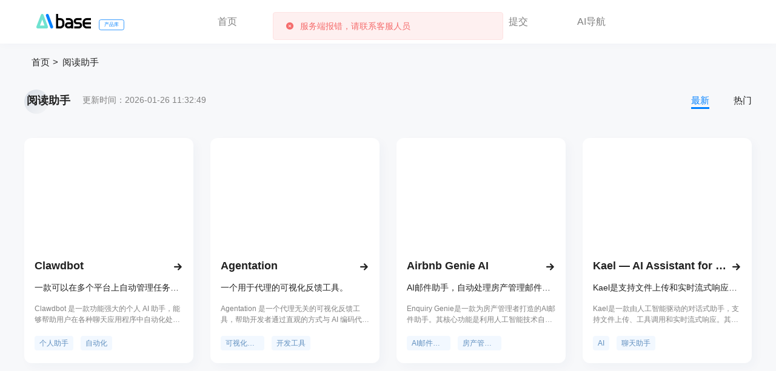

--- FILE ---
content_type: text/html; charset=utf-8
request_url: https://top.aibase.com/topic/%E9%98%85%E8%AF%BB%E5%8A%A9%E6%89%8B
body_size: 43934
content:
<!doctype html>
<html data-n-head-ssr>

<head >
  <script src="/symbol/iconfont.js"></script>
  <meta data-n-head="ssr" charset="utf-8"><meta data-n-head="ssr" name="renderer" content="webkit|ie-comp|ie-stand"><meta data-n-head="ssr" name="wap-font-scale" content="no"><meta data-n-head="ssr" name="format-detection" content="telephone=no"><meta data-n-head="ssr" data-hid="Cache-Control" content="no-cache"><meta data-n-head="ssr" data-hid="Expires" content="0"><meta data-n-head="ssr" data-hid="x-ua-compatible" content="ie=edge, chrome=1"><meta data-n-head="ssr" name="referrer" content="unsafe-url"><meta data-n-head="ssr" name="description" content="阅读助手最新软件、工具、网站推荐。Aibase是最好的人工智能AI产品导航站。收录超7000个最好的人工智能网站和Ai智能产品，包括Ai绘画生成、Ai文案写作、Ai视频编辑、Ai智能营销等等，我们致力于帮助你找到最想要的人工智能产品和最新前沿技术。"><meta data-n-head="ssr" name="keywords" content="阅读助手、Ai 阅读助手有哪些、免费Ai 阅读助手工具、Ai 阅读助手软件、Ai 阅读助手网站"><meta data-n-head="ssr" name="og:title" content="最新Ai 阅读助手网站工具和软件推荐_AiBase产品库"><meta data-n-head="ssr" name="og:description" content="阅读助手最新软件、工具、网站推荐。Aibase是最好的人工智能AI产品导航站。收录超7000个最好的人工智能网站和Ai智能产品，包括Ai绘画生成、Ai文案写作、Ai视频编辑、Ai智能营销等等，我们致力于帮助你找到最想要的人工智能产品和最新前沿技术。"><meta data-n-head="ssr" property="og:type" content="website"><meta data-n-head="ssr" property="og:url" content="https://top.aibase.com/topic/阅读助手"><meta data-n-head="ssr" property="og:release_date" content="2026-01-26 11:32:49"><meta data-n-head="ssr" property="bytedance:published_time" content="2026-01-26 11:32:49"><meta data-n-head="ssr" property="bytedance:lrDate_time" content="2026-01-26 11:32:49"><meta data-n-head="ssr" property="bytedance:updated_time" content="2026-01-26 11:32:49"><title>最新Ai阅读助手网站工具和软件推荐_AiBase产品库</title><link data-n-head="ssr" rel="icon" type="image/x-icon" href="/favicon.ico"><script data-n-head="ssr" class="CLASS42bc4e2f_b826_11e9_9ed0_18dbf2568723" src="https://a2put.chinaz.com/propagate.js"></script><link rel="preload" href="/_static/94ea7d5.js" as="script"><link rel="preload" href="/_static/563216c.js" as="script"><link rel="preload" href="/_static/css/50e64b0.css" as="style"><link rel="preload" href="/_static/149a46d.js" as="script"><link rel="preload" href="/_static/css/aa5e3eb.css" as="style"><link rel="preload" href="/_static/7b502d7.js" as="script"><link rel="stylesheet" href="/_static/css/50e64b0.css"><link rel="stylesheet" href="/_static/css/aa5e3eb.css">
  <script type="text/javascript">!function(t,e,n,c,a,r,s){t[n]=t[n]||function(){(t[n].q=t[n].q||[]).push(arguments)},(r=e.createElement(c)).async=1,r.src="https://www.clarity.ms/tag/jtgvn4cybv",(s=e.getElementsByTagName(c)[0]).parentNode.insertBefore(r,s)}(window,document,"clarity","script")</script>
</head>

<body >
  <!--[if lt IE 9]>
      <style type="text/css">.lower-version-div{position:fixed;z-index:11;top:0;z-index:2002;width:100%;height:90px;background-color:#f1e1bc;text-align:center;padding-top:22px}.lower-version-div p{color:#635945;font-size:15px;margin-bottom:15px}.lower-version-div p span{font-size:15px;color:#e75f06}.isLowIeTop{top:90px!important}</style>
  <div class="lower-version-div">
    <p>您使用的浏览器版本太低。<span>本站IE8及以下版本浏览器</span>可能会导致页面功能等无法正常显示。</p>
    <p>请更新浏览器版本或者使用360浏览器、QQ浏览器并切换到极速模式。</p>
  </div>
  <![endif]-->


  <div data-server-rendered="true" id="__nuxt"><!----><div id="__layout"><div class="page" data-v-2cb81217><div class="Head" data-v-2cb81217><div class="head-left"><h1><a href="https://www.aibase.com"><img src="/_static/img/Frame@2x.eddfa3e.png" alt="AIbase - 智能匹配最适合您的AI产品和网站" class="logo"> <span class="logoBule">产品库</span></a></h1></div> <div class="nav"><a href="/" class="router-link-active">首页</a> <a href="/discover">发现</a> <a href="/gpts">GPTS</a> <a href="/ranking/top">排行榜</a> <a href="https://app.aibase.cn/submission" target="_blank">提交</a> <a href="https://app.aibase.cn/tools" target="_blank">AI导航</a></div> <div class="head-right"><!----></div></div> <!----> <div class="index-page" data-v-2cb81217><div class="container"><div class="com-nav" data-v-d28341fc><a href="/" class="router-link-active" data-v-d28341fc>首页</a><a href="/topic/阅读助手" data-v-d28341fc>阅读助手</a></div> <div class="com-infinite-scroll" data-v-527f146b><div class="com-good-list mt20" data-v-f2b5c284><div class="list-head" data-v-1b4f576d data-v-f2b5c284><div class="list-head-left" data-v-1b4f576d><div class="t-box" style="display:;" data-v-1b4f576d><span class="t" data-v-1b4f576d>阅读助手</span></div> <span class="txt" data-v-1b4f576d data-v-f2b5c284>更新时间：2026-01-26 11:32:49</span></div> <div class="list-head-right-nav" data-v-1b4f576d><span class="active" data-v-1b4f576d>最新</span> <span data-v-1b4f576d>热门</span></div></div> <div class="list-content clearfix" data-v-f2b5c284><div class="good-item" data-v-4662535e data-v-f2b5c284><div class="good-item-top" data-v-4662535e><a href="/tool/clawdbot" rel="" target="_blank" class="name" data-v-4662535e><div class="el-image good-img" data-v-4662535e><div class="el-image__placeholder"></div><!----></div></a></div> <div class="good-item-bot" data-v-4662535e><div class="good-item-bot-top" data-v-4662535e><a href="/tool/clawdbot" rel="" target="_blank" class="name" data-v-4662535e><h2 data-v-4662535e>Clawdbot</h2></a> <i class="iconfont cursor-color icon-tiaozhuan" data-v-4662535e></i></div> <a href="/tool/clawdbot" rel="" target="_blank" data-v-4662535e><p class="t2" data-v-4662535e>一款可以在多个平台上自动管理任务的个人 AI 助手。</p></a> <a href="/tool/clawdbot" rel="" target="_blank" data-v-4662535e><p class="t3" data-v-4662535e>Clawdbot 是一款功能强大的个人 AI 助手，能够帮助用户在各种聊天应用程序中自动化处理任务。它的设计目标是简化用户的日常工作流程，提高工作效率。通过整合多种通讯工具和自动化功能，Clawdbot 让用户能够轻松管理日程、发送邮件、检查航班等。该产品是开源的，适合任何需要个性化和自主控制的用户。价格方面，Clawdbot 提供免费和付费的使用选项，满足不同用户的需求。</p></a> <div class="bot-label-xx" data-v-4662535e><!----> <div class="com-label-div" data-v-4662535e><a href="/topic/个人助手" title="个人助手" class="com-label" data-v-4662535e>个人助手</a><a href="/topic/自动化" title="自动化" class="com-label" data-v-4662535e>自动化</a></div></div></div> <div class="good-cz" data-v-4662535e><div class="item" data-v-4662535e><div data-v-219524e1 data-v-4662535e><!----> <div class="good-content-collect" data-v-219524e1><i class="iconfont icon-shoucang1" data-v-219524e1></i></div></div></div> <div class="item" data-v-4662535e><div class="com-like" data-v-55a2acb2 data-v-4662535e><div class="good-com-like" data-v-55a2acb2><i class="iconfont icon-dianzan" data-v-55a2acb2></i></div> <!----></div></div></div></div><div class="good-item" data-v-4662535e data-v-f2b5c284><div class="good-item-top" data-v-4662535e><a href="/tool/agentation" rel="" target="_blank" class="name" data-v-4662535e><div class="el-image good-img" data-v-4662535e><div class="el-image__placeholder"></div><!----></div></a></div> <div class="good-item-bot" data-v-4662535e><div class="good-item-bot-top" data-v-4662535e><a href="/tool/agentation" rel="" target="_blank" class="name" data-v-4662535e><h2 data-v-4662535e>Agentation</h2></a> <i class="iconfont cursor-color icon-tiaozhuan" data-v-4662535e></i></div> <a href="/tool/agentation" rel="" target="_blank" data-v-4662535e><p class="t2" data-v-4662535e>一个用于代理的可视化反馈工具。</p></a> <a href="/tool/agentation" rel="" target="_blank" data-v-4662535e><p class="t3" data-v-4662535e>Agentation 是一个代理无关的可视化反馈工具，帮助开发者通过直观的方式与 AI 编码代理进行交互。其主要优点是能够精确捕捉页面元素的信息，提供清晰的反馈，适用于 React 项目，方便高效，提高开发效率。</p></a> <div class="bot-label-xx" data-v-4662535e><!----> <div class="com-label-div" data-v-4662535e><a href="/topic/可视化反馈" title="可视化反馈" class="com-label" data-v-4662535e>可视化反馈</a><a href="/topic/开发工具" title="开发工具" class="com-label" data-v-4662535e>开发工具</a></div></div></div> <div class="good-cz" data-v-4662535e><div class="item" data-v-4662535e><div data-v-219524e1 data-v-4662535e><!----> <div class="good-content-collect" data-v-219524e1><i class="iconfont icon-shoucang1" data-v-219524e1></i></div></div></div> <div class="item" data-v-4662535e><div class="com-like" data-v-55a2acb2 data-v-4662535e><div class="good-com-like" data-v-55a2acb2><i class="iconfont icon-dianzan" data-v-55a2acb2></i></div> <!----></div></div></div></div><div class="good-item" data-v-4662535e data-v-f2b5c284><div class="good-item-top" data-v-4662535e><a href="/tool/airbnb-genie-ai" rel="" target="_blank" class="name" data-v-4662535e><div class="el-image good-img" data-v-4662535e><div class="el-image__placeholder"></div><!----></div></a></div> <div class="good-item-bot" data-v-4662535e><div class="good-item-bot-top" data-v-4662535e><a href="/tool/airbnb-genie-ai" rel="" target="_blank" class="name" data-v-4662535e><h2 data-v-4662535e>Airbnb Genie AI</h2></a> <i class="iconfont cursor-color icon-tiaozhuan" data-v-4662535e></i></div> <a href="/tool/airbnb-genie-ai" rel="" target="_blank" data-v-4662535e><p class="t2" data-v-4662535e>AI邮件助手，自动处理房产管理邮件，每周节省超15小时回复时间</p></a> <a href="/tool/airbnb-genie-ai" rel="" target="_blank" data-v-4662535e><p class="t3" data-v-4662535e>Enquiry Genie是一款为房产管理者打造的AI邮件助手。其核心功能是利用人工智能技术自动化处理房产管理相关的邮件，能够学习用户的回复风格，快速响应客人咨询并处理预订请求。该产品的重要性在于极大地提高了房产管理工作的效率，节省了大量时间和精力。主要优点包括：能在数秒内回复每个客人咨询，节省大量时间；提供实时定价信息，避免因价格问题丢失预订；通过Ranking Genie功能，让用户清楚了解预订量下降的原因，及时调整策略。产品背景是由管理房产的房东开发，他们因现有工具无法解决实际问题而打造了这款产品。价格方面，可先以1英镑试用，有14天退款保证。产品定位于帮助Airbnb房东和房产管理者提高预订量、增加收入、提升管理效率。</p></a> <div class="bot-label-xx" data-v-4662535e><!----> <div class="com-label-div" data-v-4662535e><a href="/topic/AI邮件助手" title="AI邮件助手" class="com-label" data-v-4662535e>AI邮件助手</a><a href="/topic/房产管理软件" title="房产管理软件" class="com-label" data-v-4662535e>房产管理软件</a></div></div></div> <div class="good-cz" data-v-4662535e><div class="item" data-v-4662535e><div data-v-219524e1 data-v-4662535e><!----> <div class="good-content-collect" data-v-219524e1><i class="iconfont icon-shoucang1" data-v-219524e1></i></div></div></div> <div class="item" data-v-4662535e><div class="com-like" data-v-55a2acb2 data-v-4662535e><div class="good-com-like" data-v-55a2acb2><i class="iconfont icon-dianzan" data-v-55a2acb2></i></div> <!----></div></div></div></div><div class="good-item" data-v-4662535e data-v-f2b5c284><div class="good-item-top" data-v-4662535e><a href="/tool/kael-ai-assistant-for-understanding-and-working-with-docunents" rel="" target="_blank" class="name" data-v-4662535e><div class="el-image good-img" data-v-4662535e><div class="el-image__placeholder"></div><!----></div></a></div> <div class="good-item-bot" data-v-4662535e><div class="good-item-bot-top" data-v-4662535e><a href="/tool/kael-ai-assistant-for-understanding-and-working-with-docunents" rel="" target="_blank" class="name" data-v-4662535e><h2 data-v-4662535e>Kael — AI Assistant for Understanding and Working with Docunents</h2></a> <i class="iconfont cursor-color icon-tiaozhuan" data-v-4662535e></i></div> <a href="/tool/kael-ai-assistant-for-understanding-and-working-with-docunents" rel="" target="_blank" data-v-4662535e><p class="t2" data-v-4662535e>Kael是支持文件上传和实时流式响应的AI对话助手，助力研究工作。</p></a> <a href="/tool/kael-ai-assistant-for-understanding-and-working-with-docunents" rel="" target="_blank" data-v-4662535e><p class="t3" data-v-4662535e>Kael是一款由人工智能驱动的对话式助手，支持文件上传、工具调用和实时流式响应。其重要性在于为用户提供高效的交互体验，帮助用户更便捷地处理研究工作。主要优点包括能够深入理解研究内容，支持多源信息探索和连接，还能将研究成果转化为清晰的演示幻灯片。产品背景信息暂未提及，价格信息也未给出，定位为辅助研究的生产力工具。</p></a> <div class="bot-label-xx" data-v-4662535e><!----> <div class="com-label-div" data-v-4662535e><a href="/topic/AI" title="AI" class="com-label" data-v-4662535e>AI</a><a href="/topic/聊天助手" title="聊天助手" class="com-label" data-v-4662535e>聊天助手</a></div></div></div> <div class="good-cz" data-v-4662535e><div class="item" data-v-4662535e><div data-v-219524e1 data-v-4662535e><!----> <div class="good-content-collect" data-v-219524e1><i class="iconfont icon-shoucang1" data-v-219524e1></i></div></div></div> <div class="item" data-v-4662535e><div class="com-like" data-v-55a2acb2 data-v-4662535e><div class="good-com-like" data-v-55a2acb2><i class="iconfont icon-dianzan" data-v-55a2acb2></i></div> <!----></div></div></div></div><div class="good-item" data-v-4662535e data-v-f2b5c284><div class="good-item-top" data-v-4662535e><a href="/tool/legesgpt" rel="" target="_blank" class="name" data-v-4662535e><div class="el-image good-img" data-v-4662535e><div class="el-image__placeholder"></div><!----></div></a></div> <div class="good-item-bot" data-v-4662535e><div class="good-item-bot-top" data-v-4662535e><a href="/tool/legesgpt" rel="" target="_blank" class="name" data-v-4662535e><h2 data-v-4662535e>LegesGPT</h2></a> <i class="iconfont cursor-color icon-tiaozhuan" data-v-4662535e></i></div> <a href="/tool/legesgpt" rel="" target="_blank" data-v-4662535e><p class="t2" data-v-4662535e>LegesGPT是AI法律助手平台，提供专业指导、文档分析，提升法律工作效率。</p></a> <a href="/tool/legesgpt" rel="" target="_blank" data-v-4662535e><p class="t3" data-v-4662535e>LegesGPT是一款先进的AI法律助手平台，其重要性在于为法律工作者及有法律需求的人提供高效、准确的法律支持。主要优点包括专业的法律知识储备、能适应特定司法管辖区的需求、提供有准确引用的可靠结论，以及实时获取最新法律信息。它依托强大的法律数据库，包含50万份法律案例、10万条法规和代码、25万篇法律文章以及覆盖75个专业法律领域。价格方面，有基础版13.99美元/月（年付167.88美元）、升级版34.99美元/月（年付419.88美元）、高级版69.99美元/月（年付839.88美元），且均有3天免费试用（含1美元激活费）。该产品定位于服务各类需要可靠法律帮助的人群，包括法律专业人士、企业主、律师事务所和个人。</p></a> <div class="bot-label-xx" data-v-4662535e><!----> <div class="com-label-div" data-v-4662535e><a href="/topic/AI" title="AI" class="com-label" data-v-4662535e>AI</a><a href="/topic/法律助手" title="法律助手" class="com-label" data-v-4662535e>法律助手</a></div></div></div> <div class="good-cz" data-v-4662535e><div class="item" data-v-4662535e><div data-v-219524e1 data-v-4662535e><!----> <div class="good-content-collect" data-v-219524e1><i class="iconfont icon-shoucang1" data-v-219524e1></i></div></div></div> <div class="item" data-v-4662535e><div class="com-like" data-v-55a2acb2 data-v-4662535e><div class="good-com-like" data-v-55a2acb2><i class="iconfont icon-dianzan" data-v-55a2acb2></i></div> <!----></div></div></div></div><div class="good-item" data-v-4662535e data-v-f2b5c284><div class="good-item-top" data-v-4662535e><a href="/tool/anygen" rel="" target="_blank" class="name" data-v-4662535e><div class="el-image good-img" data-v-4662535e><div class="el-image__placeholder"></div><!----></div></a></div> <div class="good-item-bot" data-v-4662535e><div class="good-item-bot-top" data-v-4662535e><a href="/tool/anygen" rel="" target="_blank" class="name" data-v-4662535e><h2 data-v-4662535e>AnyGen</h2></a> <i class="iconfont cursor-color icon-tiaozhuan" data-v-4662535e></i></div> <a href="/tool/anygen" rel="" target="_blank" data-v-4662535e><p class="t2" data-v-4662535e>与AI深度协同，一站式完成文档、幻灯片制作及数据分析等工作</p></a> <a href="/tool/anygen" rel="" target="_blank" data-v-4662535e><p class="t3" data-v-4662535e>AnyGen是一款用于提升工作效率的生产力工具，为用户提供了一站式的工作体验。它支持用户与AI深度协作，实现文档、幻灯片制作和数据分析等功能。该工具不仅能快速生成内容，还支持对内容进行修改、润色和打磨。其重要性在于为用户节省时间，可以根据用户需求准确生成和优化内容，保障了内容的准确性和质量。产品提供限时免费试用，定位是满足个人和团队的工作需求，提升生产力。</p></a> <div class="bot-label-xx" data-v-4662535e><!----> <div class="com-label-div" data-v-4662535e><a href="/topic/AI工作空间" title="AI工作空间" class="com-label" data-v-4662535e>AI工作空间</a><a href="/topic/AI写作助手" title="AI写作助手" class="com-label" data-v-4662535e>AI写作助手</a></div></div></div> <div class="good-cz" data-v-4662535e><div class="item" data-v-4662535e><div data-v-219524e1 data-v-4662535e><!----> <div class="good-content-collect" data-v-219524e1><i class="iconfont icon-shoucang1" data-v-219524e1></i></div></div></div> <div class="item" data-v-4662535e><div class="com-like" data-v-55a2acb2 data-v-4662535e><div class="good-com-like" data-v-55a2acb2><i class="iconfont icon-dianzan" data-v-55a2acb2></i></div> <!----></div></div></div></div><div class="good-item" data-v-4662535e data-v-f2b5c284><div class="good-item-top" data-v-4662535e><a href="/tool/nano-imagine" rel="" target="_blank" class="name" data-v-4662535e><div class="el-image good-img" data-v-4662535e><div class="el-image__placeholder"></div><!----></div></a></div> <div class="good-item-bot" data-v-4662535e><div class="good-item-bot-top" data-v-4662535e><a href="/tool/nano-imagine" rel="" target="_blank" class="name" data-v-4662535e><h2 data-v-4662535e>Nano Imagine</h2></a> <i class="iconfont cursor-color icon-tiaozhuan" data-v-4662535e></i></div> <a href="/tool/nano-imagine" rel="" target="_blank" data-v-4662535e><p class="t2" data-v-4662535e>基于Nano Banana Pro引擎的免费AI图像生成器，支持秒级出图与高清放大。</p></a> <a href="/tool/nano-imagine" rel="" target="_blank" data-v-4662535e><p class="t3" data-v-4662535e>Nano Imagine 是一款领先的在线 AI 图像生成工具，搭载了先进的 Nano Banana Pro 推理引擎。该产品背景定位于高性能与易用性的结合，强调“思考后创作”的逻辑，能够精准理解物理规律、光影关系和空间结构。其核心优势在于极快的生成速度（约10秒）、行业领先的文字渲染准确性以及原生 2K/4K 高清放大功能。该产品旨在打破创意障碍，为用户提供工作室级别的视觉效果，且目前提供免费使用额度，具有极高的性价比和市场竞争力。</p></a> <div class="bot-label-xx" data-v-4662535e><!----> <div class="com-label-div" data-v-4662535e><a href="/topic/AI绘图" title="AI绘图" class="com-label" data-v-4662535e>AI绘图</a><a href="/topic/图像生成" title="图像生成" class="com-label" data-v-4662535e>图像生成</a></div></div></div> <div class="good-cz" data-v-4662535e><div class="item" data-v-4662535e><div data-v-219524e1 data-v-4662535e><!----> <div class="good-content-collect" data-v-219524e1><i class="iconfont icon-shoucang1" data-v-219524e1></i></div></div></div> <div class="item" data-v-4662535e><div class="com-like" data-v-55a2acb2 data-v-4662535e><div class="good-com-like" data-v-55a2acb2><i class="iconfont icon-dianzan" data-v-55a2acb2></i></div> <!----></div></div></div></div><div class="good-item" data-v-4662535e data-v-f2b5c284><div class="good-item-top" data-v-4662535e><a href="/tool/okara" rel="" target="_blank" class="name" data-v-4662535e><div class="el-image good-img" data-v-4662535e><div class="el-image__placeholder"></div><!----></div></a></div> <div class="good-item-bot" data-v-4662535e><div class="good-item-bot-top" data-v-4662535e><a href="/tool/okara" rel="" target="_blank" class="name" data-v-4662535e><h2 data-v-4662535e>Okara</h2></a> <i class="iconfont cursor-color icon-tiaozhuan" data-v-4662535e></i></div> <a href="/tool/okara" rel="" target="_blank" data-v-4662535e><p class="t2" data-v-4662535e>支持20+开源模型的私密AI聊天平台，保护对话隐私与上下文。</p></a> <a href="/tool/okara" rel="" target="_blank" data-v-4662535e><p class="t3" data-v-4662535e>Okara是一款专为重视隐私的专业人士打造的私密AI聊天平台。其重要性在于提供了安全、私密且功能丰富的AI交互环境。主要优点包括支持30多种高级AI模型，可随时切换；具备标准和安全两种模式，满足不同隐私需求；提供1000个预配置的AI代理，提高工作效率；支持实时网络搜索和图像生成等功能。产品于2023年创立，由Okara团队负责。价格方面，免费版无需信用卡即可使用，Pro计划每月15美元，相比单独订阅其他AI服务可节省大量费用。定位为专业人士和企业提供私密、高效的AI服务，在医疗、法律、金融等多个领域都有应用。</p></a> <div class="bot-label-xx" data-v-4662535e><!----> <div class="com-label-div" data-v-4662535e><a href="/topic/私密AI聊天" title="私密AI聊天" class="com-label" data-v-4662535e>私密AI聊天</a><a href="/topic/安全AI助手" title="安全AI助手" class="com-label" data-v-4662535e>安全AI助手</a></div></div></div> <div class="good-cz" data-v-4662535e><div class="item" data-v-4662535e><div data-v-219524e1 data-v-4662535e><!----> <div class="good-content-collect" data-v-219524e1><i class="iconfont icon-shoucang1" data-v-219524e1></i></div></div></div> <div class="item" data-v-4662535e><div class="com-like" data-v-55a2acb2 data-v-4662535e><div class="good-com-like" data-v-55a2acb2><i class="iconfont icon-dianzan" data-v-55a2acb2></i></div> <!----></div></div></div></div><div class="good-item" data-v-4662535e data-v-f2b5c284><div class="good-item-top" data-v-4662535e><a href="https://writepaper.com/ai-humanizer" rel="nofollow" target="_blank" class="name" data-v-4662535e><div class="el-image good-img" data-v-4662535e><div class="el-image__placeholder"></div><!----></div></a></div> <div class="good-item-bot" data-v-4662535e><div class="good-item-bot-top" data-v-4662535e><a href="https://writepaper.com/ai-humanizer" rel="nofollow" target="_blank" class="name" data-v-4662535e><h2 data-v-4662535e>humanize AI</h2></a> <i class="iconfont cursor-color icon-tiaozhuan" data-v-4662535e></i></div> <a href="https://writepaper.com/ai-humanizer" rel="nofollow" target="_blank" data-v-4662535e><p class="t2" data-v-4662535e>使用免费的 AI 人性化工具，将机械的句子转换成自然的文字。</p></a> <a href="https://writepaper.com/ai-humanizer" rel="nofollow" target="_blank" data-v-4662535e><p class="t3" data-v-4662535e>WritePaper 的 AI 人性化工具旨在将 AI 生成的文本转化为自然流畅的语言，提升可读性和吸引力。该工具能够节省写作时间，优化语气与结构，使每一行读起来都引人入胜。它尤其适用于内容创作、教育材料和客户支持等领域。使用此工具，用户可以更轻松地处理草稿，确保内容符合真实读者的期待。</p></a> <div class="bot-label-xx" data-v-4662535e><!----> <div class="com-label-div" data-v-4662535e><a href="/topic/AI 工具" title="AI 工具" class="com-label" data-v-4662535e>AI 工具</a><a href="/topic/文本优化" title="文本优化" class="com-label" data-v-4662535e>文本优化</a></div></div></div> <div class="good-cz" data-v-4662535e><div class="item" data-v-4662535e><div data-v-219524e1 data-v-4662535e><!----> <div class="good-content-collect" data-v-219524e1><i class="iconfont icon-shoucang1" data-v-219524e1></i></div></div></div> <div class="item" data-v-4662535e><div class="com-like" data-v-55a2acb2 data-v-4662535e><div class="good-com-like" data-v-55a2acb2><i class="iconfont icon-dianzan" data-v-55a2acb2></i></div> <!----></div></div></div></div><div class="good-item" data-v-4662535e data-v-f2b5c284><div class="good-item-top" data-v-4662535e><a href="/tool/gavel-exec" rel="" target="_blank" class="name" data-v-4662535e><div class="el-image good-img" data-v-4662535e><div class="el-image__placeholder"></div><!----></div></a></div> <div class="good-item-bot" data-v-4662535e><div class="good-item-bot-top" data-v-4662535e><a href="/tool/gavel-exec" rel="" target="_blank" class="name" data-v-4662535e><h2 data-v-4662535e>Gavel Exec</h2></a> <i class="iconfont cursor-color icon-tiaozhuan" data-v-4662535e></i></div> <a href="/tool/gavel-exec" rel="" target="_blank" data-v-4662535e><p class="t2" data-v-4662535e>AI legal assistant for drafting &amp; redlining contracts directly in Microsoft Word, free to start.</p></a> <a href="/tool/gavel-exec" rel="" target="_blank" data-v-4662535e><p class="t3" data-v-4662535e>Gavel Exec是一款专为交易律师打造的AI法律助手插件，可直接在Microsoft Word中进行合同起草、修订和协商。该产品利用经过执业交易律师训练的AI技术，能够精确修订合同、从头起草文档，通过学习过往交易自动修订整个协议。产品具有安全可靠、易于设置、免费试用且无需信用卡信息等优点。支持自定义规则，可帮助团队保持一致性，已获得全球数千家律师事务所和组织的信任。价格方面，提供免费试用，2分钟即可完成设置。定位是满足交易律师在法律文件处理方面的各种需求，帮助他们更快完成交易并提高工作准确性。</p></a> <div class="bot-label-xx" data-v-4662535e><!----> <div class="com-label-div" data-v-4662535e><a href="/topic/AI法律助手" title="AI法律助手" class="com-label" data-v-4662535e>AI法律助手</a><a href="/topic/合同起草" title="合同起草" class="com-label" data-v-4662535e>合同起草</a></div></div></div> <div class="good-cz" data-v-4662535e><div class="item" data-v-4662535e><div data-v-219524e1 data-v-4662535e><!----> <div class="good-content-collect" data-v-219524e1><i class="iconfont icon-shoucang1" data-v-219524e1></i></div></div></div> <div class="item" data-v-4662535e><div class="com-like" data-v-55a2acb2 data-v-4662535e><div class="good-com-like" data-v-55a2acb2><i class="iconfont icon-dianzan" data-v-55a2acb2></i></div> <!----></div></div></div></div><div class="good-item" data-v-4662535e data-v-f2b5c284><div class="good-item-top" data-v-4662535e><a href="/tool/medally-all" rel="" target="_blank" class="name" data-v-4662535e><div class="el-image good-img" data-v-4662535e><div class="el-image__placeholder"></div><!----></div></a></div> <div class="good-item-bot" data-v-4662535e><div class="good-item-bot-top" data-v-4662535e><a href="/tool/medally-all" rel="" target="_blank" class="name" data-v-4662535e><h2 data-v-4662535e>MedAlly – All</h2></a> <i class="iconfont cursor-color icon-tiaozhuan" data-v-4662535e></i></div> <a href="/tool/medally-all" rel="" target="_blank" data-v-4662535e><p class="t2" data-v-4662535e>AI驱动的医疗助手，减少医生文档时间，提高诊断准确性，HIPAA合规。</p></a> <a href="/tool/medally-all" rel="" target="_blank" data-v-4662535e><p class="t3" data-v-4662535e>MedAlly是一款专为医生打造的AI医疗助手，致力于通过人工智能技术革新医疗工作流程。其重要性在于解决医生面临的行政负担过重、诊断挑战、收入流失和职业倦怠等问题。主要优点包括将医生文档时间减少70%，提高诊断准确性93%，优化收入35%，并能与所有主要的电子病历系统无缝集成。产品背景源于医疗行业对提高效率和医疗质量的需求。价格方面，可免费开始使用，具体定价未在页面详细提及。产品定位是帮助医生简化工作流程，专注于患者护理。</p></a> <div class="bot-label-xx" data-v-4662535e><!----> <div class="com-label-div" data-v-4662535e><a href="/topic/AI医疗助手" title="AI医疗助手" class="com-label" data-v-4662535e>AI医疗助手</a><a href="/topic/HIPAA合规" title="HIPAA合规" class="com-label" data-v-4662535e>HIPAA合规</a></div></div></div> <div class="good-cz" data-v-4662535e><div class="item" data-v-4662535e><div data-v-219524e1 data-v-4662535e><!----> <div class="good-content-collect" data-v-219524e1><i class="iconfont icon-shoucang1" data-v-219524e1></i></div></div></div> <div class="item" data-v-4662535e><div class="com-like" data-v-55a2acb2 data-v-4662535e><div class="good-com-like" data-v-55a2acb2><i class="iconfont icon-dianzan" data-v-55a2acb2></i></div> <!----></div></div></div></div><div class="good-item" data-v-4662535e data-v-f2b5c284><div class="good-item-top" data-v-4662535e><a href="/tool/devstral-2-next" rel="" target="_blank" class="name" data-v-4662535e><div class="el-image good-img" data-v-4662535e><div class="el-image__placeholder"></div><!----></div></a></div> <div class="good-item-bot" data-v-4662535e><div class="good-item-bot-top" data-v-4662535e><a href="/tool/devstral-2-next" rel="" target="_blank" class="name" data-v-4662535e><h2 data-v-4662535e>Devstral 2 Next</h2></a> <i class="iconfont cursor-color icon-tiaozhuan" data-v-4662535e></i></div> <a href="/tool/devstral-2-next" rel="" target="_blank" data-v-4662535e><p class="t2" data-v-4662535e>Devstral 2开源编码模型及Mistral Vibe CLI，高效解决软件工程任务</p></a> <a href="/tool/devstral-2-next" rel="" target="_blank" data-v-4662535e><p class="t3" data-v-4662535e>Devstral 2是一个拥有123B参数的开源编码模型，支持256K上下文窗口，在SWE - bench上达到72.2%的成绩，具有高成本效益，采用修改后的MIT许可。Mistral Vibe CLI是基于Devstral的开源命令行编码助手，采用Apache 2.0许可。Devstral 2适合数据中心部署，Devstral Small 2可用于本地和边缘部署，且支持图像输入。目前Devstral 2通过API免费使用，未来定价为每百万令牌0.40 - 2.00美元。该产品旨在为现代软件工程提供强大的编码能力，处于开源编码模型的前沿。</p></a> <div class="bot-label-xx" data-v-4662535e><!----> <div class="com-label-div" data-v-4662535e><a href="/topic/开源编码模型" title="开源编码模型" class="com-label" data-v-4662535e>开源编码模型</a><a href="/topic/命令行编码助手" title="命令行编码助手" class="com-label" data-v-4662535e>命令行编码助手</a></div></div></div> <div class="good-cz" data-v-4662535e><div class="item" data-v-4662535e><div data-v-219524e1 data-v-4662535e><!----> <div class="good-content-collect" data-v-219524e1><i class="iconfont icon-shoucang1" data-v-219524e1></i></div></div></div> <div class="item" data-v-4662535e><div class="com-like" data-v-55a2acb2 data-v-4662535e><div class="good-com-like" data-v-55a2acb2><i class="iconfont icon-dianzan" data-v-55a2acb2></i></div> <!----></div></div></div></div><div class="good-item" data-v-4662535e data-v-f2b5c284><div class="good-item-top" data-v-4662535e><a href="/tool/lingguang" rel="" target="_blank" class="name" data-v-4662535e><div class="el-image good-img" data-v-4662535e><div class="el-image__placeholder"></div><!----></div></a></div> <div class="good-item-bot" data-v-4662535e><div class="good-item-bot-top" data-v-4662535e><a href="/tool/lingguang" rel="" target="_blank" class="name" data-v-4662535e><h2 data-v-4662535e>灵光</h2></a> <i class="iconfont cursor-color icon-tiaozhuan" data-v-4662535e></i></div> <a href="/tool/lingguang" rel="" target="_blank" data-v-4662535e><p class="t2" data-v-4662535e>让复杂，变简单</p></a> <a href="/tool/lingguang" rel="" target="_blank" data-v-4662535e><p class="t3" data-v-4662535e>灵光全模态 AI 助手是一款利用先进的人工智能技术，旨在简化用户的复杂操作，提高工作效率。它适用于各类用户，从学生到职场人士，提供强大的支持。价格方面，灵光提供免费试用，方便用户体验其强大功能。</p></a> <div class="bot-label-xx" data-v-4662535e><!----> <div class="com-label-div" data-v-4662535e><a href="/topic/人工智能" title="人工智能" class="com-label" data-v-4662535e>人工智能</a><a href="/topic/生产力" title="生产力" class="com-label" data-v-4662535e>生产力</a></div></div></div> <div class="good-cz" data-v-4662535e><div class="item" data-v-4662535e><div data-v-219524e1 data-v-4662535e><!----> <div class="good-content-collect" data-v-219524e1><i class="iconfont icon-shoucang1" data-v-219524e1></i></div></div></div> <div class="item" data-v-4662535e><div class="com-like" data-v-55a2acb2 data-v-4662535e><div class="good-com-like" data-v-55a2acb2><i class="iconfont icon-dianzan" data-v-55a2acb2></i></div> <!----></div></div></div></div><div class="good-item" data-v-4662535e data-v-f2b5c284><div class="good-item-top" data-v-4662535e><a href="/tool/tikpal" rel="" target="_blank" class="name" data-v-4662535e><div class="el-image good-img" data-v-4662535e><div class="el-image__placeholder"></div><!----></div></a></div> <div class="good-item-bot" data-v-4662535e><div class="good-item-bot-top" data-v-4662535e><a href="/tool/tikpal" rel="" target="_blank" class="name" data-v-4662535e><h2 data-v-4662535e>Tikpal</h2></a> <i class="iconfont cursor-color icon-tiaozhuan" data-v-4662535e></i></div> <a href="/tool/tikpal" rel="" target="_blank" data-v-4662535e><p class="t2" data-v-4662535e>Tikpal是多智能体创意AI伙伴，无干扰设计，多应用集成，助力创意工作。</p></a> <a href="/tool/tikpal" rel="" target="_blank" data-v-4662535e><p class="t3" data-v-4662535e>Tikpal是一款面向创作者和思考者的创意AI伙伴。其重要性在于提供了一个无数字干扰的创作环境，让用户专注于创意过程。主要优点包括 distraction - free 设计、多应用集成、智能语音交互等。产品背景是为了解决创作者在创意过程中容易受到干扰、信息管理困难等问题。文档中未提及价格信息。产品定位是成为创作者的数字创意助手，帮助他们更高效地将想法转化为实际成果。</p></a> <div class="bot-label-xx" data-v-4662535e><!----> <div class="com-label-div" data-v-4662535e><a href="/topic/创意助手" title="创意助手" class="com-label" data-v-4662535e>创意助手</a><a href="/topic/多应用集成" title="多应用集成" class="com-label" data-v-4662535e>多应用集成</a></div></div></div> <div class="good-cz" data-v-4662535e><div class="item" data-v-4662535e><div data-v-219524e1 data-v-4662535e><!----> <div class="good-content-collect" data-v-219524e1><i class="iconfont icon-shoucang1" data-v-219524e1></i></div></div></div> <div class="item" data-v-4662535e><div class="com-like" data-v-55a2acb2 data-v-4662535e><div class="good-com-like" data-v-55a2acb2><i class="iconfont icon-dianzan" data-v-55a2acb2></i></div> <!----></div></div></div></div><div class="good-item" data-v-4662535e data-v-f2b5c284><div class="good-item-top" data-v-4662535e><a href="/tool/anuneko" rel="" target="_blank" class="name" data-v-4662535e><div class="el-image good-img" data-v-4662535e><div class="el-image__placeholder"></div><!----></div></a></div> <div class="good-item-bot" data-v-4662535e><div class="good-item-bot-top" data-v-4662535e><a href="/tool/anuneko" rel="" target="_blank" class="name" data-v-4662535e><h2 data-v-4662535e>AnuNeko</h2></a> <i class="iconfont cursor-color icon-tiaozhuan" data-v-4662535e></i></div> <a href="/tool/anuneko" rel="" target="_blank" data-v-4662535e><p class="t2" data-v-4662535e>AnuNeko 是一个智能聊天助手，帮助用户解答问题。</p></a> <a href="/tool/anuneko" rel="" target="_blank" data-v-4662535e><p class="t3" data-v-4662535e>AnuNeko 是一个基于 AI 技术的聊天助手，旨在提供实时支持和信息查询，能够快速回应用户的各种问题。该产品不仅具有高效的响应速度，还能在多种场景下应用，如在线客服、教育辅导等。其核心优势在于便捷性与智能化，适用于各种用户需求，定价为免费。</p></a> <div class="bot-label-xx" data-v-4662535e><!----> <div class="com-label-div" data-v-4662535e><a href="/topic/智能助手" title="智能助手" class="com-label" data-v-4662535e>智能助手</a><a href="/topic/AI" title="AI" class="com-label" data-v-4662535e>AI</a></div></div></div> <div class="good-cz" data-v-4662535e><div class="item" data-v-4662535e><div data-v-219524e1 data-v-4662535e><!----> <div class="good-content-collect" data-v-219524e1><i class="iconfont icon-shoucang1" data-v-219524e1></i></div></div></div> <div class="item" data-v-4662535e><div class="com-like" data-v-55a2acb2 data-v-4662535e><div class="good-com-like" data-v-55a2acb2><i class="iconfont icon-dianzan" data-v-55a2acb2></i></div> <!----></div></div></div></div><div class="good-item" data-v-4662535e data-v-f2b5c284><div class="good-item-top" data-v-4662535e><a href="/tool/klariqo-ai-voice-assistants" rel="" target="_blank" class="name" data-v-4662535e><div class="el-image good-img" data-v-4662535e><div class="el-image__placeholder"></div><!----></div></a></div> <div class="good-item-bot" data-v-4662535e><div class="good-item-bot-top" data-v-4662535e><a href="/tool/klariqo-ai-voice-assistants" rel="" target="_blank" class="name" data-v-4662535e><h2 data-v-4662535e>Klariqo AI Voice Assistants</h2></a> <i class="iconfont cursor-color icon-tiaozhuan" data-v-4662535e></i></div> <a href="/tool/klariqo-ai-voice-assistants" rel="" target="_blank" data-v-4662535e><p class="t2" data-v-4662535e>Klariqo是企业AI助手，24/7处理电话与网站聊天，自动预约、筛选线索，有免费试用。</p></a> <a href="/tool/klariqo-ai-voice-assistants" rel="" target="_blank" data-v-4662535e><p class="t3" data-v-4662535e>Klariqo是一款专为企业打造的AI电话与网站助手。它能同时处理大量电话和网站聊天会话，实现即时响应，且具备24/7全天候服务能力。其重要性在于帮助企业不错过任何潜在客户，提高客户转化率和业务效率。产品主要优点包括：设置简单，无需技术知识；能自动预约和筛选线索；提供自然的对话体验；具备详细的分析和洞察功能；可根据企业品牌进行定制。产品背景是为满足企业在客户服务和业务自动化方面的需求而开发。价格方面，有不同的套餐可供选择，如仅电话服务129美元/月、电话与网站综合服务179美元/月、仅网站聊天服务99美元/月，还有30分钟免费试用，3天测试期且无需信用卡。产品定位是为各类企业提供高效、智能的客户服务和业务自动化解决方案。</p></a> <div class="bot-label-xx" data-v-4662535e><!----> <div class="com-label-div" data-v-4662535e><a href="/topic/AI语音助手" title="AI语音助手" class="com-label" data-v-4662535e>AI语音助手</a><a href="/topic/AI聊天小部件" title="AI聊天小部件" class="com-label" data-v-4662535e>AI聊天小部件</a></div></div></div> <div class="good-cz" data-v-4662535e><div class="item" data-v-4662535e><div data-v-219524e1 data-v-4662535e><!----> <div class="good-content-collect" data-v-219524e1><i class="iconfont icon-shoucang1" data-v-219524e1></i></div></div></div> <div class="item" data-v-4662535e><div class="com-like" data-v-55a2acb2 data-v-4662535e><div class="good-com-like" data-v-55a2acb2><i class="iconfont icon-dianzan" data-v-55a2acb2></i></div> <!----></div></div></div></div><div class="good-item" data-v-4662535e data-v-f2b5c284><div class="good-item-top" data-v-4662535e><a href="/tool/feen-ai" rel="" target="_blank" class="name" data-v-4662535e><div class="el-image good-img" data-v-4662535e><div class="el-image__placeholder"></div><!----></div></a></div> <div class="good-item-bot" data-v-4662535e><div class="good-item-bot-top" data-v-4662535e><a href="/tool/feen-ai" rel="" target="_blank" class="name" data-v-4662535e><h2 data-v-4662535e>Feen AI</h2></a> <i class="iconfont cursor-color icon-tiaozhuan" data-v-4662535e></i></div> <a href="/tool/feen-ai" rel="" target="_blank" data-v-4662535e><p class="t2" data-v-4662535e>Feen AI可解决多学科作业问题，还能总结PDF、撰写论文等</p></a> <a href="/tool/feen-ai" rel="" target="_blank" data-v-4662535e><p class="t3" data-v-4662535e>Feen AI是一款专注于教育领域的AI工具，它能在多个学科上为用户提供帮助，解决数学、统计、微积分等学科问题。其重要性在于极大地提升了学生解决作业难题的效率，节省了时间。产品的主要优点包括功能全面，涵盖了从学科问题解答到文档处理等多个方面；使用便捷，支持拖拽或点击添加图片和PDF文件。背景信息暂未提及，价格信息也未给出，产品定位是成为学生们的智能作业助手，帮助他们更好地完成学业。</p></a> <div class="bot-label-xx" data-v-4662535e><!----> <div class="com-label-div" data-v-4662535e><a href="/topic/AI" title="AI" class="com-label" data-v-4662535e>AI</a><a href="/topic/作业助手" title="作业助手" class="com-label" data-v-4662535e>作业助手</a></div></div></div> <div class="good-cz" data-v-4662535e><div class="item" data-v-4662535e><div data-v-219524e1 data-v-4662535e><!----> <div class="good-content-collect" data-v-219524e1><i class="iconfont icon-shoucang1" data-v-219524e1></i></div></div></div> <div class="item" data-v-4662535e><div class="com-like" data-v-55a2acb2 data-v-4662535e><div class="good-com-like" data-v-55a2acb2><i class="iconfont icon-dianzan" data-v-55a2acb2></i></div> <!----></div></div></div></div><div class="good-item" data-v-4662535e data-v-f2b5c284><div class="good-item-top" data-v-4662535e><a href="/tool/tarota-ai" rel="" target="_blank" class="name" data-v-4662535e><div class="el-image good-img" data-v-4662535e><div class="el-image__placeholder"></div><!----></div></a></div> <div class="good-item-bot" data-v-4662535e><div class="good-item-bot-top" data-v-4662535e><a href="/tool/tarota-ai" rel="" target="_blank" class="name" data-v-4662535e><h2 data-v-4662535e>Tarota AI</h2></a> <i class="iconfont cursor-color icon-tiaozhuan" data-v-4662535e></i></div> <a href="/tool/tarota-ai" rel="" target="_blank" data-v-4662535e><p class="t2" data-v-4662535e>Tarota.ai提供专业、个性化和私密的AI塔罗牌阅读服务，还能学塔罗知识。</p></a> <a href="/tool/tarota-ai" rel="" target="_blank" data-v-4662535e><p class="t3" data-v-4662535e>Tarota.ai是一款利用AI技术提供塔罗牌阅读服务的应用程序。其重要性在于为用户提供了一种便捷、专业且个性化的塔罗牌解读方式。主要优点包括：专业的解读团队、个性化的服务、丰富的塔罗牌阵选择、支持与AI塔罗牌读者进行对话交流。产品背景信息：塔罗牌文化历史悠久，该应用结合现代AI技术，为传统塔罗牌阅读带来新的体验。价格：免费。定位：面向对塔罗牌感兴趣的人群，提供趣味、实用的塔罗牌解读服务。</p></a> <div class="bot-label-xx" data-v-4662535e><!----> <div class="com-label-div" data-v-4662535e><a href="/topic/AI塔罗牌阅读" title="AI塔罗牌阅读" class="com-label" data-v-4662535e>AI塔罗牌阅读</a><a href="/topic/每日塔罗牌" title="每日塔罗牌" class="com-label" data-v-4662535e>每日塔罗牌</a></div></div></div> <div class="good-cz" data-v-4662535e><div class="item" data-v-4662535e><div data-v-219524e1 data-v-4662535e><!----> <div class="good-content-collect" data-v-219524e1><i class="iconfont icon-shoucang1" data-v-219524e1></i></div></div></div> <div class="item" data-v-4662535e><div class="com-like" data-v-55a2acb2 data-v-4662535e><div class="good-com-like" data-v-55a2acb2><i class="iconfont icon-dianzan" data-v-55a2acb2></i></div> <!----></div></div></div></div><div class="good-item" data-v-4662535e data-v-f2b5c284><div class="good-item-top" data-v-4662535e><a href="/tool/dealism" rel="" target="_blank" class="name" data-v-4662535e><div class="el-image good-img" data-v-4662535e><div class="el-image__placeholder"></div><!----></div></a></div> <div class="good-item-bot" data-v-4662535e><div class="good-item-bot-top" data-v-4662535e><a href="/tool/dealism" rel="" target="_blank" class="name" data-v-4662535e><h2 data-v-4662535e>Dealism</h2></a> <i class="iconfont cursor-color icon-tiaozhuan" data-v-4662535e></i></div> <a href="/tool/dealism" rel="" target="_blank" data-v-4662535e><p class="t2" data-v-4662535e>Dealism是一款AI销售助手，集成WhatsApp，可自动化回复，助力销售</p></a> <a href="/tool/dealism" rel="" target="_blank" data-v-4662535e><p class="t3" data-v-4662535e>Dealism是一款AI驱动的运营工具，能集成WhatsApp Business实现自动回复。它旨在简化人类对话的复杂性，使销售沟通更加自然和个性化。产品背景方面，它获得了1500万美元的天使轮融资。其主要优点包括：以自然的人类语言进行沟通，能根据用户的知识和对话进行学习，提供全渠道收件箱，快速设置无需技术技能，具备心理学驱动的对话能力，可进行个性化目标设定和智能分析，还能持续自我学习。价格方面，提供3天免费试用，具体定价需查看官网。定位是为企业和个人提供高效的销售和客户服务解决方案，帮助他们提高销售效率、增加客户忠诚度和培育潜在客户。</p></a> <div class="bot-label-xx" data-v-4662535e><!----> <div class="com-label-div" data-v-4662535e><a href="/topic/AI销售助手" title="AI销售助手" class="com-label" data-v-4662535e>AI销售助手</a><a href="/topic/聊天营销" title="聊天营销" class="com-label" data-v-4662535e>聊天营销</a></div></div></div> <div class="good-cz" data-v-4662535e><div class="item" data-v-4662535e><div data-v-219524e1 data-v-4662535e><!----> <div class="good-content-collect" data-v-219524e1><i class="iconfont icon-shoucang1" data-v-219524e1></i></div></div></div> <div class="item" data-v-4662535e><div class="com-like" data-v-55a2acb2 data-v-4662535e><div class="good-com-like" data-v-55a2acb2><i class="iconfont icon-dianzan" data-v-55a2acb2></i></div> <!----></div></div></div></div><div class="good-item" data-v-4662535e data-v-f2b5c284><div class="good-item-top" data-v-4662535e><a href="/tool/sourcepilot" rel="" target="_blank" class="name" data-v-4662535e><div class="el-image good-img" data-v-4662535e><div class="el-image__placeholder"></div><!----></div></a></div> <div class="good-item-bot" data-v-4662535e><div class="good-item-bot-top" data-v-4662535e><a href="/tool/sourcepilot" rel="" target="_blank" class="name" data-v-4662535e><h2 data-v-4662535e>SourcePIlot</h2></a> <i class="iconfont cursor-color icon-tiaozhuan" data-v-4662535e></i></div> <a href="/tool/sourcepilot" rel="" target="_blank" data-v-4662535e><p class="t2" data-v-4662535e>个人AI写作助手，终身拥有，写作更优、更快、更智能。</p></a> <a href="/tool/sourcepilot" rel="" target="_blank" data-v-4662535e><p class="t3" data-v-4662535e>SourcePilot是一款人工智能驱动的文本编辑器，其重要性在于为用户提供更高效、智能的写作解决方案。主要优点包括拥有简洁界面，让用户专注写作；提供智能建议和写作帮助；具备闪电般的原生桌面性能，响应即时；用户可完全拥有该工具。产品背景方面，它致力于为写作人士提供更好的写作体验。价格方面，基础编辑器免费使用，无需账户登录，但AI功能有限，增强AI功能需订阅付费。其定位是成为用户终身拥有的个人AI写作助手。</p></a> <div class="bot-label-xx" data-v-4662535e><!----> <div class="com-label-div" data-v-4662535e><a href="/topic/AI写作" title="AI写作" class="com-label" data-v-4662535e>AI写作</a><a href="/topic/文本编辑器" title="文本编辑器" class="com-label" data-v-4662535e>文本编辑器</a></div></div></div> <div class="good-cz" data-v-4662535e><div class="item" data-v-4662535e><div data-v-219524e1 data-v-4662535e><!----> <div class="good-content-collect" data-v-219524e1><i class="iconfont icon-shoucang1" data-v-219524e1></i></div></div></div> <div class="item" data-v-4662535e><div class="com-like" data-v-55a2acb2 data-v-4662535e><div class="good-com-like" data-v-55a2acb2><i class="iconfont icon-dianzan" data-v-55a2acb2></i></div> <!----></div></div></div></div></div></div> <div class="bot-icon" data-v-527f146b><!----> <!----></div></div></div></div> <div id="Foot-box" class="Foot-box" data-v-698e064e data-v-2cb81217><div class="Foot" data-v-698e064e><div class="container" data-v-698e064e><img src="/_static/img/Frame@2x.eddfa3e.png" alt="AIbase - 智能匹配最适合您的AI产品和网站" class="logo" data-v-698e064e> <div class="foot-right" data-v-698e064e><p data-v-698e064e>© 2026     AIbase    <a rel="nofollow" href="https://beian.miit.gov.cn/" target="blank" data-v-698e064e>备案号：闽ICP备08105208号-14</a></p> <div class="foot-right-bot" data-v-698e064e><p data-v-698e064e>隐私政策</p> <span data-v-698e064e></span> <p data-v-698e064e>用户协议</p> <span data-v-698e064e></span> <a rel="nofollow" href="http://wwwchinaz.mikecrm.com/5545Mdq" target="blank" data-v-698e064e>意见反馈</a> <span data-v-698e064e></span> <a href="/topic" target="blank" data-v-698e064e>网站地图</a></div></div></div></div></div> <div class="common-mask" style="display:none;" data-v-37c4cc9a data-v-72a5d7b7 data-v-2cb81217><div class="cent-box" data-v-37c4cc9a><div class="common-pop clearfix" data-v-37c4cc9a><div class="com-head" data-v-37c4cc9a><p data-v-37c4cc9a>用户协议</p></div> <div class="com-agreement-box" data-v-37c4cc9a data-v-72a5d7b7><div class="com-agreement-box-content new-scoll-css" data-v-37c4cc9a data-v-72a5d7b7><p class="mb10" data-v-37c4cc9a data-v-72a5d7b7>AIbase服务使用协议，由享联科技有限公司实施、托管和运营。客户必须同意这些条款才能使用服务。</p> <p class="mb10" data-v-37c4cc9a data-v-72a5d7b7>本网站及位于 AIbase.com 及其他子域名的服务，包括网页 App、小程序 App、移动端 App（统称为“本 App”）是享联科技有限公司的著作权产品。</p> <p class="mb10" data-v-37c4cc9a data-v-72a5d7b7>通过访问或使用本网站，您表示接受这些条款（代表您本人或您代表的实体），并声明和保证您有权、权力和能力遵守这些条款（代表您本人或您代表的实体）。如果您未满 18 岁，您不得访问或使用本网站或接受这些条款。如果您不同意这些条款的所有规定，请不要访问和/或使用本 App。除了以下协议外，您还需要遵守 https://www.chinaz.com/aboutus/agreement.html 中的协议。</p> <p data-v-37c4cc9a data-v-72a5d7b7>用户账户</p> <p class="mb10" data-v-37c4cc9a data-v-72a5d7b7>为了充分利用此网站的所有功能，用户需要创建账户并填写准确的资料。用户有义务保护自己的账户和密码的保密性，并对其账户内的所有活动承担责任。若用户发现其账户遭到未经授权的使用，应迅速告知我们。</p> <p data-v-37c4cc9a data-v-72a5d7b7>用户内容</p> <p class="mb10" data-v-37c4cc9a data-v-72a5d7b7>此网站允许用户将问题记录存储并发送至服务器。用户需要对自身存储和发送的内容负责，确保其不触犯任何法律、法规或本协议。</p> <p data-v-37c4cc9a data-v-72a5d7b7>行为规范</p> <p data-v-37c4cc9a data-v-72a5d7b7>用户在使用此网站服务时，应遵循以下规定：</p> <p data-v-37c4cc9a data-v-72a5d7b7>禁止发布、传播任何违法、淫秽、色情、赌博、暴力、恐怖或煽动犯罪的内容；</p> <p data-v-37c4cc9a data-v-72a5d7b7>禁止发布、传播侵犯他人知识产权或其他合法权益的内容；</p> <p data-v-37c4cc9a data-v-72a5d7b7>禁止发布、传播误导、欺诈、虚假信息或进行任何不诚实的行为；</p> <p data-v-37c4cc9a data-v-72a5d7b7>禁止发布、传播政治宣传或进行任何政治活动；</p> <p data-v-37c4cc9a data-v-72a5d7b7>禁止从事危害网络安全的行为，包括但不限于恶意攻击、恶意破坏、恶意干扰等；</p> <p data-v-37c4cc9a data-v-72a5d7b7>禁止从事影响本网站正常运行的行为，包括但不限于非法使用本网站的资源、恶意注册、恶意请求等；</p> <p class="mb10" data-v-37c4cc9a data-v-72a5d7b7>若用户违反上述规定，我们有权立即终止本协议并禁止用户使用本网站。</p> <p data-v-37c4cc9a data-v-72a5d7b7>一般性支付条款</p> <p data-v-37c4cc9a data-v-72a5d7b7>本网站提供的所有服务均为一次性付款，您只需支付所需的会员服务时长。服务到期后，本网站不会使用您过往的支付方式自动续费，也不存在需要取消的订阅。</p> <p data-v-37c4cc9a data-v-72a5d7b7>会员服务时长购买后无法转送他人。本公司保留调整订阅价格的权力，已购买的服务时长内不受影响。</p> <p data-v-37c4cc9a data-v-72a5d7b7>退款保障</p> <p class="mb10" data-v-37c4cc9a data-v-72a5d7b7>如果由于本公司的过失导致您无法使用服务，您可以在首次购买服务后的24小时内申请取消服务并退还服务费。如果不符合上述要求，您的退款申请可以被考虑，但是最终决定权由本公司全权决定。本公司仅有义务通过原支付渠道进行退款，退款申请将在申请后30天内处理。如果您想根据我们的退款保证申请退款，请通过网站页面上客服联系方式进行联系咨询我们，我们收到信息将为您解决。本退款保证条款仅适用于通过本网站直接订阅服务的用户。</p> <p data-v-37c4cc9a data-v-72a5d7b7>知识产权</p> <p class="mb10" data-v-37c4cc9a data-v-72a5d7b7>本网站包含的所有内容，包括但不限于文本、图片、音频、视频、软件、代码、商标、商业信息等，皆受著作权、商标权、专利权及其他知识产权法律的保护。未经我们书面同意，用户不得使用、复制、修改、拷贝、发布、出售、出租、传播本网站的任何内容。</p> <p data-v-37c4cc9a data-v-72a5d7b7>网站服务器回答内容责任</p> <p class="mb10" data-v-37c4cc9a data-v-72a5d7b7>本网站的服务器根据用户的问题提供答案，但用户需要自行判断回答内容的正确性和可靠性，并自行承担使用回答内容的风险。我们不对回答内容的准确性、可靠性、完整性、有效性、及时性、适用性等作出任何保证或承诺。</p> <p data-v-37c4cc9a data-v-72a5d7b7>隐私保护</p> <p class="mb10" data-v-37c4cc9a data-v-72a5d7b7>我们尊重用户的隐私权，并承诺在使用用户的个人信息时遵守相关法律法规。我们将采取合理的安全措施保护用户的个人信息，但不对因不可抗力或非因我们的原因导致的信息泄露承担责任。</p> <p data-v-37c4cc9a data-v-72a5d7b7>免责声明</p> <p class="mb10" data-v-37c4cc9a data-v-72a5d7b7>本网站提供的信息和服务仅供参考，不构成任何担保或承诺。我们不保证本网站的信息和服务的准确性、可靠性、完整性、有效性、及时性、适用性。用户使用本网站的信息和服务所产生的风险由用户自行承担。</p> <p data-v-37c4cc9a data-v-72a5d7b7>变更和终止</p> <p data-v-37c4cc9a data-v-72a5d7b7>我们有权随时修改本协议的任何条款，并将修改后的协议在本网站上公布。若用户继续使用本网站，即表示用户同意受修改后的协议约束。若用户不同意修改后的协议，应立即停止使用本网站。</p> <p class="mb10" data-v-37c4cc9a data-v-72a5d7b7>我们有权在任何时候终止本协议，且无需提前通知用户。在协议终止后，用户无权继续使用本网站。</p> <p data-v-37c4cc9a data-v-72a5d7b7>适用法律</p> <p data-v-37c4cc9a data-v-72a5d7b7>本协议的订立、执行、解释及争议的解决均适用中华人民共和国法律。如发生本协议与中华人民共和国法律相抵触时，应以中华人民共和国法律的明文规定为准。</p> <p class="mb10" data-v-37c4cc9a data-v-72a5d7b7>如双方就本协议内容或执行发生任何争议，双方应尽力友好协商解决；协商不成时，任何一方均可向本网站所在地的人民法院提起诉讼。</p> <p data-v-37c4cc9a data-v-72a5d7b7>其他</p> <p data-v-37c4cc9a data-v-72a5d7b7>本协议构成双方对本协议之约定事项及其他有关事宜的完整协议，除本协议规定的之外，未赋予本协议各方其他权利。</p> <p data-v-37c4cc9a data-v-72a5d7b7>如本协议中的任何条款无论因何种原因完全或部分无效或不具有执行力，本协议的其余条款仍应有效并且有约束力。</p> <p data-v-37c4cc9a data-v-72a5d7b7>本协议中的标题仅供方便参阅，不具有实际意义，不能作为本协议涵义解释的依据。</p> <p data-v-37c4cc9a data-v-72a5d7b7>本协议未尽事宜，您需遵守我们不时发布的其他服务条款和操作规则。</p> <p data-v-37c4cc9a data-v-72a5d7b7>本协议自您接受之日起生效，对我们和用户均具有约束力。</p></div> <p class="com-btn" data-v-37c4cc9a data-v-72a5d7b7>确认</p></div> <i class="iconfont icon-guanbi common-pop-close-img" data-v-37c4cc9a></i></div></div></div> <div class="common-mask" style="display:none;" data-v-37c4cc9a data-v-f4f54c9a data-v-2cb81217><div class="cent-box" data-v-37c4cc9a><div class="common-pop clearfix" data-v-37c4cc9a><div class="com-head" data-v-37c4cc9a><p data-v-37c4cc9a>隐私政策</p></div> <div class="com-agreement-box" data-v-37c4cc9a data-v-f4f54c9a><div class="com-agreement-box-content new-scoll-css" data-v-37c4cc9a data-v-f4f54c9a><p class="mb10" data-v-37c4cc9a data-v-f4f54c9a>欢迎访问我们的产品。AIbase（包括 App 和网站等产品提供的服务，以下简称“产品和服务”）是由享联科技有限公司（以下简称“我们”）开发并运营的。确保用户的数据安全和隐私保护是我们的首要任务，本隐私政策详细说明了您访问和使用我们的产品和服务时所收集的数据以及其处理方式。</p> <p class="mb10" data-v-37c4cc9a data-v-f4f54c9a>在继续使用我们的产品之前，我们强烈建议您认真阅读并理解本隐私政策的全部规则和要点。一旦您选择使用，即表示您同意本隐私政策的全部内容，并同意我们收集和使用您相关的信息。如果您在阅读过程中对本政策有任何疑问，请通过产品中的反馈方式联系我们的客服进行咨询。如果您不同意其中的任何条款或相关协议，则应停止使用我们的产品和服务。</p> <p data-v-37c4cc9a data-v-f4f54c9a>本隐私政策旨在帮助您了解以下内容：</p> <p data-v-37c4cc9a data-v-f4f54c9a>一、我们如何收集和使用您的个人信息；</p> <p data-v-37c4cc9a data-v-f4f54c9a>二、我们如何存储和保护您的个人信息；</p> <p data-v-37c4cc9a data-v-f4f54c9a>三、我们如何公开披露您的个人信息；</p> <p data-v-37c4cc9a data-v-f4f54c9a>四、我们如何使用 Cookie 和其他追踪技术；</p> <p data-v-37c4cc9a data-v-f4f54c9a>五、其他补充说明；</p> <p data-v-37c4cc9a data-v-f4f54c9a>一、我们如何收集和使用您的个人信息</p> <p data-v-37c4cc9a data-v-f4f54c9a>个人信息是指以电子或其他方式记录的能够单独或与其他信息结合识别特定自然人身份或反映特定自然人活动情况的各种信息。我们根据《中华人民共和国网络安全法》和《信息安全技术个人信息安全规范》（GB/T 35273-2017）以及其他相关法律法规的要求，严格遵循正当、合法、必要的原则，出于您使用我们提供的服务和/或产品等过程中而收集和使用您的个人信息，包括但不限于电话号码、电子邮箱地址、偏好及兴趣等。</p> <p data-v-37c4cc9a data-v-f4f54c9a>为接受我们全面的产品服务，您应首先注册一个用户账号，我们将通过它记录相关的数据。您所提供的所有信息均来自于您本人在注册时提供的数据。如扫码登录、手机验证登录等方式，我们可能通过发短信或邮件的方式来验证您的身份是否有效。</p> <p data-v-37c4cc9a data-v-f4f54c9a>二、我们如何存储和保护您的个人信息</p> <p data-v-37c4cc9a data-v-f4f54c9a>作为一般规则，我们仅在实现信息收集目的所需的时间内保留您的个人信息。当您开立帐户或从我们的产品获取服务时，我们会在对于管理与您之间的关系严格必要的时间内保留您的个人信息。出于遵守法律义务或为证明某项权利或合同满足适用的诉讼时效要求的目的，我们可能需要在上述期限到期后保留您存档的个人信息，并且无法按您的要求删除。当您的个人信息对于我们的法定义务或法定时效对应的目的或档案不再必要时，我们确保将其完全删除或匿名化。</p> <p data-v-37c4cc9a data-v-f4f54c9a>我们使用符合业界标准的安全防护措施保护您提供的个人信息，并加密其中的关键数据，防止其遭到未经授权访问、公开披露、使用、修改、损坏或丢失。我们会采取一切合理可行的措施，保护您的个人信息。我们会使用加密技术确保数据的保密性；我们会使用受信赖的保护机制防止数据遭到恶意攻击。</p> <p data-v-37c4cc9a data-v-f4f54c9a>值得一提的是，为了加强对隐私数据的保护，我们在收集时就已对其进行了脱敏处理，即使在我们自己的数据库中，也不会储存具有关联性的、明文的隐私数据。</p> <p data-v-37c4cc9a data-v-f4f54c9a>三、我们如何公开披露您的个人信息</p> <p data-v-37c4cc9a data-v-f4f54c9a>为了更好地服务客户并追求合法利益，我们将合规并且恰当地使用您的个人信息。我们可能会根据法律法规规定或政府主管部门的强制性要求，对外共享您的个人信息。在符合法律法规的前提下，当我们收到上述披露信息的请求时，我们会要求必须出具与之相应的法律文件，如传票或调查函。我们坚信，在法律允许的范围内，对于要求我们提供的信息，应该尽可能保持透明。</p> <p data-v-37c4cc9a data-v-f4f54c9a>在以下情形中，共享、公开披露您的个人信息无需事先征得您的授权同意：</p> <p data-v-37c4cc9a data-v-f4f54c9a>与国家安全、国防安全直接相关的；</p> <p data-v-37c4cc9a data-v-f4f54c9a>与犯罪侦查、起诉、审判和判决执行等直接相关的；</p> <p data-v-37c4cc9a data-v-f4f54c9a>出于维护您或其他个人的生命、财产等重大合法权益但难以得到本人同意的；</p> <p data-v-37c4cc9a data-v-f4f54c9a>您自行向社会公众公开的个人信息；</p> <p data-v-37c4cc9a data-v-f4f54c9a>从合法公开披露的信息中收集个人信息的，如合法的新闻报道、政府信息公开等渠道；</p> <p data-v-37c4cc9a data-v-f4f54c9a>根据个人信息主体要求签订和履行合同所必需的；</p> <p data-v-37c4cc9a data-v-f4f54c9a>用于维护所提供的产品或服务的安全稳定运行所必需的，例如发现、处置产品或服务的故障；</p> <p data-v-37c4cc9a data-v-f4f54c9a>法律法规规定的其他情形。</p> <p data-v-37c4cc9a data-v-f4f54c9a>四、如何使用 Cookie 和其他追踪技术</p> <p data-v-37c4cc9a data-v-f4f54c9a>为了确保产品正常运作，我们会在您的计算机或移动设备上存储名为 Cookie 的小数据文件。 Cookie 通常包含标识符、产品名称以及一些数字和字符。通过使用 Cookie，我们可以存储您的偏好或产品数据，并用于判断注册用户是否已登录，提高服务和产品质量以及优化用户体验。我们出于不同目的使用各种 Cookie，包括：严格必要型 Cookie、性能 Cookie、营销 Cookie 和功能 Cookie。某些 Cookie 可能由第三方提供，以向我们的产品提供其他功能。我们不会将 Cookie 用于本政策所述目的之外的任何用途。您可以根据自己的偏好管理或删除 Cookie。您可以清除计算机或手机中保存的所有 Cookie，大多数网络浏览器都设有阻止或禁用 Cookie 的功能，您可以对浏览器进行配置。阻止或禁用 Cookie 功能后，可能会影响您使用或无法充分使用我们的产品和服务。</p> <p data-v-37c4cc9a data-v-f4f54c9a>五：其他补充</p> <p data-v-37c4cc9a data-v-f4f54c9a>1、有关用户身份注销问题</p> <p data-v-37c4cc9a data-v-f4f54c9a>关于您注销账户的方式以及您应满足的条件，请详见《站长之家账户注销须知》。 您注销账户后，我们将停止为您提供产品与/或服务，并依据您的要求，除法律法规另有规定外，我们将删除您的个人信息。请您理解，由于技术所限、法律或监管要求，我们可能无法满足您的所有要求，我们会在合理的期限内答复您的请求。</p></div> <p class="com-btn" data-v-37c4cc9a data-v-f4f54c9a>确认</p></div> <i class="iconfont icon-guanbi common-pop-close-img" data-v-37c4cc9a></i></div></div></div> <!----><!----><!----><!----><!----><!----><!----><!----><!----></div></div></div><script>window.__NUXT__=(function(a,b,c,d,e,f,g,h,i,j,k,l,m,n,o,p,q,r,s,t,u,v,w,x,y,z,A,B,C,D,E,F,G,H,I){v[0]={Id:41035,name:"Clawdbot",zurl:"clawdbot",url:"https:\u002F\u002Fclawd.bot\u002F",use:"\"Clawdbot 适合希望提升个人效率的用户，尤其是需要在多个平台上进行任务管理的职场人士、创业者和学生。它能够通过智能自动化减少手动工作，让用户专注于更重要的事务。\"",howtouse:"[\"访问 Clawdbot 官网并注册账户。\",\"根据提示下载并安装 Clawdbot 应用程序。\",\"连接您的通讯工具，如 WhatsApp 或 Telegram。\",\"设置个人偏好和任务，允许 Clawdbot 访问您的日历和邮件。\",\"开始与 Clawdbot 互动，输入指令自动管理任务。\"]",imgurl:"https:\u002F\u002Fpic.chinaz.com\u002Fai\u002F2026\u002F01\u002F26\u002F26012611324615565422.jpg",logo:"https:\u002F\u002Fpic.chinaz.com\u002Fai\u002Flogo\u002F2026\u002F0126\u002F41035.jpg",procform:d,procformname:f,procattr:d,procattrname:h,proctype:d,proctypename:g,categories:"[\"个人助理\",\"自动化工作流\"]",info:"一款可以在多个平台上自动管理任务的个人 AI 助手。",catname:h,desc:"Clawdbot 是一款功能强大的个人 AI 助手，能够帮助用户在各种聊天应用程序中自动化处理任务。它的设计目标是简化用户的日常工作流程，提高工作效率。通过整合多种通讯工具和自动化功能，Clawdbot 让用户能够轻松管理日程、发送邮件、检查航班等。该产品是开源的，适合任何需要个性化和自主控制的用户。价格方面，Clawdbot 提供免费和付费的使用选项，满足不同用户的需求。",functions:"[\"自动管理日历：可以自动添加、修改和提醒日程。\",\"邮件处理：可以在聊天应用中直接发送和管理邮件。\",\"任务自动化：能够自动执行重复性任务，提高工作效率。\",\"持续记忆：可以记录用户的偏好和上下文信息，实现个性化服务。\",\"多平台支持：可以在 WhatsApp、Telegram 等多个平台上使用。\",\"团队协作：支持多人协作，适合家庭和公司团队使用。\",\"背景任务执行：能够在后台处理任务，无需用户干预。\",\"API 集成：支持通过 API 连接其他应用和服务。\"]",tags:"[\"个人助手\",\"自动化\",\"AI\",\"效率工具\",\"开源\"]",Added:r,addtime:"2026-01-26 08:48:25",Upded:a,UpdTime:"2026-01-26 11:32:49",example:"[\"用户通过 Clawdbot 在 Telegram 中管理个人日历，自动安排会议。\",\"用户让 Clawdbot 定期检查邮件并提醒重要信息，避免错过重要通知。\",\"团队成员使用 Clawdbot 协调项目进度，自动化分配任务和发送进度更新。\"]",status:b,lang:i,download:a,rating:a,tools:c,starters:c,pv:w,isicp:d,isqian:b,iswx:b,isqq:b,iscom:b,price:j,acpv:a,isad:a,isallow:e};v[1]={Id:41021,name:"Agentation",zurl:"agentation",url:"https:\u002F\u002Fgithub.com\u002Fbenjitaylor\u002Fagentation",use:"\"该产品适合开发人员，尤其是使用 React 的开发团队，因为它能够快速、准确地提供视觉反馈，提升协作效率。\"",howtouse:"[\"安装 Agentation：使用 npm 安装命令 npm install agentation -D。\",\"在项目中导入 Agentation 组件。\",\"在应用中包含 Agentation 组件以显示工具栏。\",\"点击工具栏激活后，点击页面上的元素进行注释。\",\"选择文本或区域进行具体反馈，并复制生成的结构化输出。\"]",imgurl:"https:\u002F\u002Fpic.chinaz.com\u002Fai\u002F2026\u002F01\u002F23\u002F26012311271298561102.jpg",logo:"https:\u002F\u002Fpic.chinaz.com\u002Fai\u002Flogo\u002F2026\u002F0123\u002F41021.jpg",procform:d,procformname:f,procattr:d,procattrname:h,proctype:d,proctypename:g,categories:"[\"开发与工具\",\"代码助手\"]",info:"一个用于代理的可视化反馈工具。",catname:s,desc:"Agentation 是一个代理无关的可视化反馈工具，帮助开发者通过直观的方式与 AI 编码代理进行交互。其主要优点是能够精确捕捉页面元素的信息，提供清晰的反馈，适用于 React 项目，方便高效，提高开发效率。",functions:"[\"点击注释 – 自动识别选择器，点击任意元素进行注释。\",\"文本选择 – 选择文本以注释特定内容。\",\"多选 – 拖动选择多个元素。\",\"区域选择 – 拖动以注释任何区域，甚至是空白区域。\",\"动画暂停 – 冻结 CSS 动画以捕捉特定状态。\",\"结构化输出 – 复制包含选择器、位置和上下文的 Markdown。\",\"黑暗 \u002F 明亮模式 – 根据用户偏好自动匹配或手动设置。\",\"零依赖 – 纯 CSS 动画，无运行时库。\"]",tags:"[\"可视化反馈\",\"开发工具\",\"React\",\"AI 助手\",\"用户体验\"]",Added:n,addtime:"2026-01-23 11:25:51",Upded:a,UpdTime:"2026-01-23 11:27:15",example:"[\"在开发新功能时，开发人员可以通过 Agentation 标注 UI 组件，快速提供反馈。\",\"团队协作时，设计师与开发者可以通过注释功能，清晰沟通 UI 改动。\",\"在培训新员工时，使用 Agentation 帮助他们理解代码结构与 UI 逻辑。\"]",status:b,lang:i,download:a,rating:a,tools:c,starters:c,pv:33,isicp:b,isqian:b,iswx:b,isqq:b,iscom:b,price:o,acpv:a,isad:a,isallow:e};v[2]={Id:40962,name:"Airbnb Genie AI",zurl:"airbnb-genie-ai",url:"https:\u002F\u002Fwww.enquirygenie.ai",use:"[\"Airbnb房东：对于Airbnb房东来说，Enquiry Genie可以帮助他们快速回复客人咨询，避免因回复不及时而丢失预订。同时，通过Ranking Genie功能，房东可以了解房源的搜索排名和预订量下降的原因，及时调整定价和营销策略，提高预订量和收入。\", \"房产管理者：房产管理者通常需要处理大量的客人咨询和预订请求，Enquiry Genie可以自动化处理这些工作，节省大量时间和精力。此外，产品提供的分析功能可以帮助管理者更好地了解市场情况和客人需求，优化管理策略。\", \"房产管理机构：对于房产管理机构来说，Enquiry Genie可以提高工作效率，节省员工的工作时间。同时，产品生成的专业报告可以增强业主对机构的信任，减少业主流失，提高机构的收入和市场竞争力。\"]",howtouse:"[\"1. 访问Enquiry Genie官网（https:\u002F\u002Fwww.enquirygenie.ai），点击“Start £1 Trial”开始1英镑试用。\", \"2. 登录账号后，按照系统提示进行账号设置和房源信息的录入，包括房源的日历、定价等信息。\", \"3. 对Enquiry Genie进行个性化设置，例如设置回复语气、常用回复模板等，让回复更符合自己的风格。\", \"4. 当收到客人咨询邮件时，Enquiry Genie会自动检测并读取邮件内容，同时提取房源的实时日历和定价信息。\", \"5. 系统会根据用户设置的风格和规则，快速生成回复内容，用户可以对回复内容进行编辑和确认后发送给客人。\", \"6. 定期查看Ranking Genie提供的排名数据和分析报告，了解房源的搜索排名和预订量变化情况，根据分析结果调整定价和营销策略。\"]",imgurl:"https:\u002F\u002Fpic.chinaz.com\u002Fai\u002F2026\u002F01\u002F22\u002F202601220926217743.jpg",logo:c,procform:d,procformname:f,procattr:p,procattrname:l,proctype:d,proctypename:g,categories:"[\"邮件助手\", \"效率工具\"]",info:"AI邮件助手，自动处理房产管理邮件，每周节省超15小时回复时间",catname:l,desc:"Enquiry Genie是一款为房产管理者打造的AI邮件助手。其核心功能是利用人工智能技术自动化处理房产管理相关的邮件，能够学习用户的回复风格，快速响应客人咨询并处理预订请求。该产品的重要性在于极大地提高了房产管理工作的效率，节省了大量时间和精力。主要优点包括：能在数秒内回复每个客人咨询，节省大量时间；提供实时定价信息，避免因价格问题丢失预订；通过Ranking Genie功能，让用户清楚了解预订量下降的原因，及时调整策略。产品背景是由管理房产的房东开发，他们因现有工具无法解决实际问题而打造了这款产品。价格方面，可先以1英镑试用，有14天退款保证。产品定位于帮助Airbnb房东和房产管理者提高预订量、增加收入、提升管理效率。",functions:"[\"自动回复咨询：Enquiry Genie能够实时读取客人的咨询邮件，自动提取房源的实时日历和定价信息，并以用户习惯的语气快速撰写回复内容，在数秒内完成回复，大大节省了回复咨询的时间和精力。\", \"分析预订下降原因：Ranking Genie功能可以让用户清晰地看到房源的真实搜索排名，了解客人在搜索页面、列表页面或结账页面的流失情况，通过测试价格和照片，明确什么因素对预订量有影响，从而及时调整策略，提高预订量。\", \"节省大量时间：该产品能够帮助用户节省大量回复咨询和处理预订的时间，例如每周可节省15小时以上的时间，每月可节省8小时以上，让用户将更多时间用于其他重要工作。\", \"优化定价策略：通过提供实时定价信息和分析排名数据，用户可以了解不同价格对预订量和搜索排名的影响，及时调整定价策略，避免因定价问题导致预订量下降。\", \"生成专业报告：可以为房产管理机构生成业主所需的详细报告，展示预订量的变化情况、采取的调整措施以及可衡量的结果，增强业主对管理机构的信任。\"]",tags:"[\"AI邮件助手\", \"房产管理软件\", \"邮件自动化软件\", \"客人沟通软件\", \"自动客人咨询回复\"]",Added:k,addtime:"2026-01-22 09:21:05",Upded:a,UpdTime:"2026-01-22 11:01:18",example:"[\"Emma管理着德文郡的6间小屋，每月处理120个咨询，使用Enquiry Genie后，原本每次回复需要7分钟，现在只需要5秒，每月节省了10小时的时间。\", \"Sarah拥有康沃尔郡的3处度假小屋，使用Enquiry Genie后，每周节省至少4小时回复咨询的时间，并且能够及时发现定价问题，避免因定价导致的预订量下降。\", \"Maria是康沃尔郡2处度假屋的业主，通过Ranking Genie功能，她发现自己的定价策略影响了预订量，调整后预订量明显上升，收入增加了28%。\"]",status:b,lang:i,download:a,rating:a,tools:c,starters:c,pv:b,isicp:b,isqian:b,iswx:b,isqq:b,iscom:b,price:j,acpv:a,isad:a,isallow:e};v[3]={Id:40682,name:"Kael — AI Assistant for Understanding and Working with Docunents",zurl:"kael-ai-assistant-for-understanding-and-working-with-docunents",url:"https:\u002F\u002Fkael.im",use:"[\"科研人员：Kael可帮助科研人员处理大量研究论文，综合分析其中的信息，发现不同研究之间的联系，提高研究效率和质量。\", \"学生：对于学生来说，Kael可以辅助他们进行课程研究，整理研究资料，生成清晰的报告和幻灯片，有助于他们更好地完成学业任务。\", \"企业研究人员：企业研究人员可以利用Kael对行业相关资料进行分析，洞察市场趋势，为企业的决策提供有力支持。\", \"内容创作者：内容创作者可以借助Kael探索不同信息源之间的灵感，生成有价值的内容，提升创作的深度和广度。\"]",howtouse:"[\"1. 打开Kael所在的网站。\", \"2. 若需要登录账号，点击“Sign In”进行登录操作。\", \"3. 进行研究工作时，可上传相关研究文件，系统将对文件内容进行处理。\", \"4. 在AI聊天界面输入问题，探索不同信息源之间的联系和问题。\", \"5. 当需要整理研究成果时，使用幻灯片生成功能，将研究内容转化为演示幻灯片。\", \"6. 在具有上下文感知能力的工作空间中，对研究资料进行组织和管理，方便后续查找和使用。\"]",imgurl:"https:\u002F\u002Fpic.chinaz.com\u002Fai\u002F2026\u002F01\u002F05\u002F202601051519362149.png",logo:c,procform:d,procformname:f,procattr:d,procattrname:h,proctype:d,proctypename:g,categories:"[\"研究工具\", \"PPT演示幻灯片\"]",info:"Kael是支持文件上传和实时流式响应的AI对话助手，助力研究工作。",catname:h,desc:"Kael是一款由人工智能驱动的对话式助手，支持文件上传、工具调用和实时流式响应。其重要性在于为用户提供高效的交互体验，帮助用户更便捷地处理研究工作。主要优点包括能够深入理解研究内容，支持多源信息探索和连接，还能将研究成果转化为清晰的演示幻灯片。产品背景信息暂未提及，价格信息也未给出，定位为辅助研究的生产力工具。",functions:"[\"支持研究工作：帮助用户处理研究论文，能够对多篇论文进行综合分析，提炼其中的关键信息和洞察，为研究工作提供有力支持。\", \"智能组织管理：在具有上下文感知能力的AI工作空间中，对研究资料进行有效组织，让用户可以更方便地查找和管理相关研究内容。\", \"跨源信息探索：允许用户探索多个信息源之间的问题和联系，帮助用户发现不同研究资料之间的潜在关联，拓宽研究视野。\", \"幻灯片生成：将研究内容转化为清晰、专业且适合用于演示的幻灯片，节省用户制作幻灯片的时间和精力，提高工作效率。\", \"实时流式响应：在与用户交互过程中，以实时流式的方式提供响应，让用户能够更快速地获取所需信息，提升交互体验。\", \"文件上传功能：支持用户上传相关文件，方便系统对文件内容进行处理和分析，为研究工作提供更多的数据来源。\", \"工具调用支持：可以调用各种工具来辅助完成研究任务，满足不同用户的多样化需求，提高研究的准确性和效率。\"]",tags:"[\"AI\", \"聊天助手\", \"人工智能\", \"对话式AI\", \"研究辅助\"]",Added:k,addtime:"2026-01-05 11:24:27",Upded:a,UpdTime:"2026-01-05 15:19:37",example:"[\"科研人员使用Kael对多篇学术论文进行分析，提炼其中的关键观点，快速完成研究报告。\", \"学生上传课程相关的研究资料，利用Kael生成清晰的演示幻灯片，用于课堂展示。\", \"企业研究人员借助Kael探索行业趋势，分析市场数据，为企业的战略决策提供依据。\"]",status:b,lang:i,download:a,rating:a,tools:c,starters:c,pv:x,isicp:b,isqian:b,iswx:b,isqq:b,iscom:b,price:c,acpv:a,isad:a,isallow:e};v[4]={Id:40654,name:"LegesGPT",zurl:"legesgpt",url:c,use:"[\"法律专业人士：使用LegesGPT可以利用AI的精准度加快法律研究进程，更高效快捷地审查文件，能在短时间内找到相关案例法，节省大量时间和精力，提升工作效率和质量。\", \"企业主：通过平台可以审查合同，清晰了解自身的法律义务，还能快速生成定制协议，避免了昂贵的法律咨询费用，帮助企业主做出更明智的决策。\", \"律师事务所：借助AI法律研究工具可以扩大业务规模，简化文件审查流程，提高客户服务水平，从而能够处理更多的案件，提升律所的整体竞争力。\", \"个人：能够获得日常法律问题的明确答案，了解自己的权利和法律义务，从而更有信心地处理个人法律事务。\"]",howtouse:"[\"步骤1：上传法律文件。用户上传法律文件后，用通俗易懂的语言描述自己的需求，无需使用复杂的法律术语。\", \"步骤2：AI分析与研究。平台的AI会立即对上传的文件进行分析，并在数百万案例、法规、法律来源和网络中进行搜索，找到与用户查询最相关的信息。\", \"步骤3：获取验证答案。用户将收到准确、结构良好的法律指导，并附有真实来源的引用。用户可以对结果进行审查、追问后续问题或导出结果。\"]",imgurl:"https:\u002F\u002Fpic.chinaz.com\u002Fai\u002F2026\u002F01\u002F02\u002F202601020532220348.jpg",logo:c,procform:d,procformname:f,procattr:p,procattrname:l,proctype:d,proctypename:g,categories:"[\"研究工具\", \"学习教育\"]",info:"LegesGPT是AI法律助手平台，提供专业指导、文档分析，提升法律工作效率。",catname:l,desc:"LegesGPT是一款先进的AI法律助手平台，其重要性在于为法律工作者及有法律需求的人提供高效、准确的法律支持。主要优点包括专业的法律知识储备、能适应特定司法管辖区的需求、提供有准确引用的可靠结论，以及实时获取最新法律信息。它依托强大的法律数据库，包含50万份法律案例、10万条法规和代码、25万篇法律文章以及覆盖75个专业法律领域。价格方面，有基础版13.99美元\u002F月（年付167.88美元）、升级版34.99美元\u002F月（年付419.88美元）、高级版69.99美元\u002F月（年付839.88美元），且均有3天免费试用（含1美元激活费）。该产品定位于服务各类需要可靠法律帮助的人群，包括法律专业人士、企业主、律师事务所和个人。",functions:"[\"AI法律聊天机器人：用户可以与AI法律助手进行实时交流，获取来自全面案例法、法规和先例数据库且带有验证引用的即时答案，确保24小时随时获得法律指导。\", \"案例法研究：借助先进的AI推理技术，用户能够搜索数百万个案例，为复杂法律场景进行全面研究，快速精准地找到相关法律先例。\", \"文档审查：用户可以上传并分析法律文件、合同和协议，通过与文档交互、提问，系统能够识别其中的风险并提供即时摘要。\", \"提供定制协议生成：用户能根据自身需求，利用平台快速生成符合特定法律要求的定制协议。\", \"法律问题解答：为用户提供日常法律问题的清晰准确答案，帮助用户了解自身权利和义务。\"]",tags:"[\"AI\", \"法律助手\", \"法律研究\", \"合同审查\"]",Added:k,addtime:"2026-01-02 05:27:30",Upded:a,UpdTime:"2026-01-04 11:28:13",example:"[\"律所合伙人Sarah J在处理复杂诉讼时，使用LegesGPT快速找到精确法律引用和案例法，大幅缩短案件准备时间。\", \"企业律师Michael C利用LegesGPT的文档分析功能，更快速地识别合同中的潜在问题和风险，有效服务更多客户。\", \"个人用户可以通过LegesGPT了解自身权利和义务，自信处理日常法律事务。\"]",status:b,lang:i,download:a,rating:a,tools:c,starters:c,pv:18,isicp:a,isqian:a,iswx:a,isqq:a,iscom:b,price:j,acpv:2237,isad:a,isallow:e};v[5]={Id:40650,name:"AnyGen",zurl:"anygen",url:c,use:"[\"营销人员：AnyGen可以快速生成多个版本的提案演示文稿，精准把握品牌声音，减少提案准备时间，提高工作效率。\", \"媒介策划人员：利用幻灯片功能，能快速将策略转化为适合客户的演示文稿，告别制作PPT的烦恼，节省大量时间和精力。\", \"产品运营人员：通过数据分析工具，可将大量的值班记录迅速转化为可操作的图表，无需依赖数据分析师，及时获取数据分析结果，以便做出决策。\", \"内容创作者：无论是个体创业者还是团队创作者，AnyGen都能从研究到最终排版全程处理，一站式完成内容创作，构建自己的“新闻编辑部”。\", \"教育工作者：可以将故事书功能应用于教学，将复杂的历史事实转化为有趣的漫画风格课程，提高学生的学习兴趣和参与度。\"]",howtouse:"[\"步骤1：访问AnyGen的官方网站（https:\u002F\u002Fwww.anygen.io ），点击注册按钮，完成注册流程。\", \"步骤2：登录账号后，进入AnyGen的操作界面，根据自己的需求选择相应的功能模块，如文档生成、幻灯片制作或数据分析等。\", \"步骤3：在选定的功能模块中，开始输入需求描述或上传相关数据。如果不确定如何表达需求，可以使用AI的引导式提问功能，逐步梳理需求。\", \"步骤4：AI会根据输入的信息生成相应的内容，用户可以对生成的内容进行查看和初步评估。\", \"步骤5：若对生成的内容不满意，用户可以与AI进行协同编辑，对内容进行修改、润色和打磨，AI会根据用户的修改指令进行局部更新。\", \"步骤6：在编辑过程中，AI会对内容进行事实核查，确保内容的准确性。用户也可以根据需要再次与AI沟通，进一步优化内容。\", \"步骤7：完成内容编辑和审核后，用户可以将生成的文档、幻灯片或数据分析结果导出，用于分享给同事、客户或进行进一步使用。\"]",imgurl:"https:\u002F\u002Fpic.chinaz.com\u002Fai\u002F2026\u002F01\u002F01\u002F202601010127064106.jpg",logo:c,procform:d,procformname:f,procattr:d,procattrname:h,proctype:d,proctypename:g,categories:"[\"效率工具\", \"改写润色\"]",info:"与AI深度协同，一站式完成文档、幻灯片制作及数据分析等工作",catname:h,desc:"AnyGen是一款用于提升工作效率的生产力工具，为用户提供了一站式的工作体验。它支持用户与AI深度协作，实现文档、幻灯片制作和数据分析等功能。该工具不仅能快速生成内容，还支持对内容进行修改、润色和打磨。其重要性在于为用户节省时间，可以根据用户需求准确生成和优化内容，保障了内容的准确性和质量。产品提供限时免费试用，定位是满足个人和团队的工作需求，提升生产力。",functions:"[\"一站式文档和幻灯片制作：用户无需再在不同产品间导出和切换，可从AI高质量生成到精修打磨一站式完成文档和幻灯片的制作，避免了繁琐的流程，节省了大量时间和精力。\", \"深度协同编辑：用户能与AI深度协同，一起进行构思、打磨和定稿，在编辑过程中可以精准地进行局部更新，而非全篇重写，大大提高了编辑的效率和灵活性。\", \"内容核查机制：采用了独特的内容核查机制，一个AI负责创作，另一个独立的AI负责核查事实，能够在内容到达同事或客户之前，有效地阻挡不准确的内容，确保内容的准确性和可靠性。\", \"引导式提问功能：当用户不知道如何下达指令时，AI能够通过结构化的引导式提问，一步步梳理清楚用户的需求，帮助用户准确地引导AI产出符合期望的内容。\", \"数据快速分析：用户可将大量的原始数据，如数千条的值班记录，通过AnyGen的数据分析工具，迅速转化为可操作的图表，无需等待专业数据分析师的处理，极大地提高了数据分析的效率。\", \"实时协作编辑：该功能支持多人实时协作编辑，显著地简化了审核周期，使得团队在扩展内容规模的同时，能够保证内容质量不受影响，提升了团队协作的效率和效果。\"]",tags:"[\"AI工作空间\", \"AI写作助手\", \"文档生成\", \"AI演示文稿\", \"数据分 析\", \"内容创作\", \"生产力工具\", \"协同编辑\"]",Added:k,addtime:"2026-01-01 01:24:43",Upded:a,UpdTime:"2026-01-04 11:28:00",example:"[\"营销客户经理Sarah Jenkins所在的团队，使用AnyGen能在几分钟内根据给定的上下文生成多个版本的提案演示文稿，将提案准备时间缩短了近一半。\", \"媒介策划负责人Marcus Thorne，借助AnyGen的幻灯片功能，快速将策略转化为适合客户的演示文稿，不再害怕制作PPT。\", \"产品运营负责人Elena Rodriguez将数千条值班记录输入AnyGen，数据分析工具立即将其转化为可操作的图表，无需等待数据分析师。\"]",status:b,lang:y,download:a,rating:a,tools:c,starters:c,pv:53,isicp:a,isqian:a,iswx:a,isqq:a,iscom:b,price:j,acpv:121982,isad:a,isallow:e};v[6]={Id:40545,name:"Nano Imagine",zurl:"nano-imagine",url:"https:\u002F\u002Fnanoimagine.art\u002F",use:"\"该产品适合营销人员、内容创作者（YouTube\u002F社交媒体）、教育工作者、设计师及游戏开发者。营销人员可利用其降低70%的制作成本；创作者能通过高质量缩略图提升点击率；教育者可将抽象概念视觉化以提高学生记忆力；设计师和开发者则能快速生成概念草图或游戏资源。\"",howtouse:"[\"1. 在 [Nano Imagine](https:\u002F\u002Fnanoimagine.art\u002F) 页面文本框中输入详细的创意描述（Prompt）。\",\"2. 选择所需的模型版本（如 Nano Banana 或 Pro）以及画面比例（如 16:9 或 9:16）。\",\"3. 点击“Generate”按钮，等待系统在10秒内完成图像推理与渲染。\",\"4. 在生成结果预览中点击下载，或根据需要选择 4K 高清放大功能后再保存作品。\"]",imgurl:"https:\u002F\u002Fpic.chinaz.com\u002Fai\u002F2025\u002F12\u002F24\u002F202512241720474411.png",logo:"https:\u002F\u002Fpic.chinaz.com\u002Fai\u002Flogo\u002F2025\u002F1224\u002F40545.jpg",procform:d,procformname:f,procattr:d,procattrname:h,proctype:d,proctypename:g,categories:"[\"图片生成\",\"AI设计工具\"]",info:"基于Nano Banana Pro引擎的免费AI图像生成器，支持秒级出图与高清放大。",catname:"图像",desc:"Nano Imagine 是一款领先的在线 AI 图像生成工具，搭载了先进的 Nano Banana Pro 推理引擎。该产品背景定位于高性能与易用性的结合，强调“思考后创作”的逻辑，能够精准理解物理规律、光影关系和空间结构。其核心优势在于极快的生成速度（约10秒）、行业领先的文字渲染准确性以及原生 2K\u002F4K 高清放大功能。该产品旨在打破创意障碍，为用户提供工作室级别的视觉效果，且目前提供免费使用额度，具有极高的性价比和市场竞争力。",functions:"[\"**10秒快速生成**：采用先进的推理引擎，从输入文本到输出高品质图像仅需数秒，效率远超传统模型。\",\"**行业领先文字准确性**：能够生成清晰、可读的多种语言文本，解决了AI绘图工具常见的文字乱码问题。\",\"**原生 4K 高清放大**：支持将图像无损放大至 4K 分辨率，满足专业印刷、营销素材和高分辨率显示的需求。\",\"**推理引导AI技术**：AI在生成前会进行逻辑处理，确保图像在物理、光影和空间关系上更加真实连贯。\",\"**50多种艺术风格**：涵盖写实肖像、动漫、3D渲染、油画、复古海报等多种风格，满足不同审美需求。\",\"**隐私保护策略**：采用零数据保留政策，图像处理完成后即刻丢弃，保障用户的创意资产不被追踪或泄露。\"]",tags:"[\"AI绘图\",\"图像生成\",\"免费工具\",\"4K放大\",\"二次元风格\",\"写实风格\",\"设计助手\"]",Added:r,addtime:z,Upded:a,UpdTime:z,example:"[\"**职业头像转换**：将普通的生活照上传并输入提示词，转换成符合 LinkedIn 风格的专业商务形象照。\",\"**手办模型生成**：根据照片生成特定的角色人偶，并自动设计带有角色图案的包装盒及三维建模场景。\",\"**动漫风格重绘**：将人像照片转换为《JOJO的奇妙冒险》等特定动漫风格，保留面部特征的同时赋予鲜明的线条感。\"]",status:b,lang:i,download:a,rating:a,tools:m,starters:m,pv:42,isicp:b,isqian:b,iswx:b,isqq:b,iscom:b,price:j,acpv:a,isad:a,isallow:e};v[7]={Id:40492,name:"Okara",zurl:"okara",url:"https:\u002F\u002Fokara.ai",use:"[\"医疗行业专业人士：Okara的安全模式提供HIPAA合规级别的安全保障，可用于医疗研究和患者文档处理，保护患者的敏感信息。同时，丰富的AI模型和AI代理可以帮助医生更高效地进行诊断和治疗方案制定。\", \"法律行业专业人士：在法律研究、文档分析和案件准备过程中，需要处理大量的敏感信息。Okara的加密功能和多种AI模型可以为律师提供安全、准确的AI辅助，提高工作效率和质量。\", \"金融行业专业人士：对于金融顾问来说，需要进行投资组合分析和金融研究。Okara的安全模式可以保护客户的金融数据，同时其强大的AI功能可以提供更深入的市场分析和预测。\", \"政府官员：在政策起草和情报分析过程中，涉及大量的机密数据。Okara的安全模式可以确保数据的安全性和保密性，为政府官员提供可靠的AI支持。\", \"记者：记者在进行新闻报道时，需要保护消息来源和进行安全的研究。Okara的安全功能可以帮助记者保护敏感信息，同时其网络搜索和AI代理功能可以提高新闻报道的效率和质量。\"]",howtouse:"[\"步骤1：访问Okara的官方网站https:\u002F\u002Fokara.ai。\", \"步骤2：选择免费试用，无需信用卡即可开始使用；如果需要更多功能，可以订阅Pro计划。\", \"步骤3：根据自己的需求选择标准模式或安全模式。标准模式适合日常使用，提供实时网络搜索和图像生成等功能；安全模式适合处理敏感数据，提供数据加密保护。\", \"步骤4：选择合适的AI模型进行聊天。平台提供30多种高级AI模型，可随时切换。\", \"步骤5：如果需要完成特定任务，可以选择相应的AI代理。平台提供1000个预配置的AI代理，可用于写作、编码、分析等多种任务。\", \"步骤6：与AI进行对话，享受私密、高效的交流体验。在对话过程中，注意保护自己的隐私和敏感信息。\"]",imgurl:"https:\u002F\u002Fpic.chinaz.com\u002Fai\u002F2025\u002F12\u002F22\u002F202512220911076600.jpg",logo:c,procform:d,procformname:f,procattr:7,procattrname:t,proctype:d,proctypename:g,categories:"[\"聊天机器人\", \"AI信息平台\"]",info:"支持20+开源模型的私密AI聊天平台，保护对话隐私与上下文。",catname:t,desc:"Okara是一款专为重视隐私的专业人士打造的私密AI聊天平台。其重要性在于提供了安全、私密且功能丰富的AI交互环境。主要优点包括支持30多种高级AI模型，可随时切换；具备标准和安全两种模式，满足不同隐私需求；提供1000个预配置的AI代理，提高工作效率；支持实时网络搜索和图像生成等功能。产品于2023年创立，由Okara团队负责。价格方面，免费版无需信用卡即可使用，Pro计划每月15美元，相比单独订阅其他AI服务可节省大量费用。定位为专业人士和企业提供私密、高效的AI服务，在医疗、法律、金融等多个领域都有应用。",functions:"[\"支持30多种高级AI模型：用户可以在Okara平台上使用多达30种高级AI模型，如GPT 5、Claude 4.5、Gemini 2.5 Flash等，并且能够在一次对话中即时切换不同的模型，以满足不同的需求和场景。\", \"提供标准和安全两种模式：标准模式提供全功能的AI聊天，包括实时网络搜索、图像生成等高级功能；安全模式则针对敏感对话进行数据加密，如医疗、法律、金融或机密商业数据，确保消息在传输前在设备上进行加密，最大程度保护用户隐私。\", \"1000个预配置的AI代理：AI代理是经过特定任务训练的专业AI助手，Okara提供了1000个预配置的AI代理，可用于写作、编码、分析、研究、营销等多种任务。用户只需选择相应的代理，它就会使用最优的AI模型和提示来完成任务，节省时间并提高结果质量。\", \"实时网络搜索：在标准模式下，用户可以进行实时网络搜索，获取最新的信息和数据，使AI的回答更加准确和全面。\", \"图像生成功能：用户可以使用多个AI模型在平台上生成图像，满足不同的创意和设计需求。\", \"无限上下文记忆：支持无限上下文记忆，确保对话不会丢失记忆和上下文，使交流更加连贯和流畅。\", \"优先支持服务：Pro计划用户可享受优先支持服务，遇到问题时能够更快地得到解决和帮助。\"]",tags:"[\"私密AI聊天\", \"安全AI助手\", \"加密AI聊天\", \"开源模型聊天\", \"多模型AI平台\"]",Added:k,addtime:"2025-12-22 09:07:47",Upded:a,UpdTime:"2025-12-22 11:30:29",example:"[\"医疗研究：医生可以使用Okara的安全模式，结合多种AI模型和AI代理进行医疗研究和患者文档处理，保护患者的隐私和数据安全。\", \"法律案件：律师可以利用Okara的加密功能和AI模型，进行法律研究、文档分析和案件准备，提高工作效率和准确性。\", \"金融分析：金融顾问可以在安全模式下使用Okara进行投资组合分析和金融研究，获取更深入的市场分析和预测，为客户提供更优质的服务。\"]",status:b,lang:i,download:a,rating:a,tools:c,starters:c,pv:47,isicp:b,isqian:b,iswx:b,isqq:b,iscom:b,price:j,acpv:128700,isad:a,isallow:e};v[8]={Id:40475,name:"humanize AI",zurl:"humanize-ai",url:"https:\u002F\u002Fwritepaper.com\u002Fai-humanizer",use:"\"此产品特别适合内容创作者、学生和客户支持团队。对于内容创作者，工具能够迅速提升文章的可读性，节省编辑时间。学生则可以通过该工具优化学术写作，提高作业质量。客户支持团队可以使用该工具将自动回复变得更加自然，提高用户满意度。\"",howtouse:"[\"访问 WritePaper 网站并找到 AI 人性化工具。\",\"将需要处理的文本粘贴到文本框中或上传文件。\",\"点击处理按钮，系统将分析文本并优化内容。\",\"查看优化后的文本，进行必要的修改。\",\"如果结果不满意，可以多次运行优化程序，直到达到预期效果。\"]",imgurl:"https:\u002F\u002Fpic.chinaz.com\u002Fai\u002F2025\u002F12\u002F19\u002F202512190855090599.jpg",logo:"https:\u002F\u002Fpic.chinaz.com\u002Fai\u002Flogo\u002F2025\u002F1219\u002F40475.jpg",procform:d,procformname:f,procattr:d,procattrname:h,proctype:d,proctypename:g,categories:"[\"改写润色\",\"写作助手\"]",info:"使用免费的 AI 人性化工具，将机械的句子转换成自然的文字。",catname:u,desc:"WritePaper 的 AI 人性化工具旨在将 AI 生成的文本转化为自然流畅的语言，提升可读性和吸引力。该工具能够节省写作时间，优化语气与结构，使每一行读起来都引人入胜。它尤其适用于内容创作、教育材料和客户支持等领域。使用此工具，用户可以更轻松地处理草稿，确保内容符合真实读者的期待。",functions:"[\"优化语气和结构，提升文本的自然流畅性。\",\"快速编辑 AI 生成的内容，使其更易读和吸引人。\",\"适用于不同类型的文本，包括文章、博客和学术论文。\",\"帮助用户节省时间，将更多精力集中在内容创作上。\",\"降低文本被标记为机器生成的风险，增加其可读性。\",\"提供无限次处理的功能，让用户不断优化文本。\",\"处理格式问题，确保文本整洁一致。\",\"为产品描述和广告提供清晰、吸引人的措辞。\"]",tags:"[\"AI 工具\",\"文本优化\",\"写作助手\",\"内容创作\",\"教育\"]",Added:n,addtime:"2025-12-19 08:51:49",Upded:a,UpdTime:"2025-12-19 08:59:46",example:"[\"一个博主使用该工具优化了其文章，使内容更加流畅，增加了读者的停留时间。\",\"一名学生利用此工具对学术论文进行了人性化处理，提高了老师的评分。\",\"客户支持团队通过使用该工具，改进了自动回复的语气，使用户满意度显著提升。\"]",status:b,lang:i,download:a,rating:a,tools:c,starters:c,pv:A,isicp:b,isqian:b,iswx:b,isqq:b,iscom:b,price:o,acpv:a,isad:d,isallow:e};v[9]={Id:40396,name:"Gavel Exec",zurl:"gavel-exec",url:c,use:"[\"交易律师：产品专门为交易律师设计，其精确的修订和起草功能可以帮助律师更快完成合同处理，提高工作效率。律师可以利用其自定义规则功能，保持团队文档处理的一致性，同时参考市场条款，确保协议符合行业标准。\", \"法律事务所：对于法律事务所来说，Gavel Exec的安全性和可靠性得到了全球数千家机构的认可。它可以帮助事务所提高整体工作效率，降低人力成本，确保法律文件的质量和一致性。\", \"企业法务部门：企业法务部门需要处理大量的合同和法律文件，Gavel Exec的快速起草和修订功能可以帮助他们及时响应业务需求，同时其市场条款参考功能可以帮助企业在合同谈判中占据有利地位。\"]",howtouse:"[\"1. 注册并下载：访问产品官网，点击“Sign up & download Gavel Exec”进行注册和下载。\", \"2. 安装设置：按照提示完成安装，整个过程大约需要2分钟。\", \"3. 开始使用：打开Microsoft Word，在软件中即可使用Gavel Exec的各项功能进行合同起草、修订和协商。\", \"4. 自定义设置：根据需要加载律所规则或使用律师构建的模板，以保持团队文档处理的一致性。\", \"5. 参考市场条款：在处理合同过程中，可参考产品提供的市场标准和专家见解，确保协议符合市场要求。\"]",imgurl:"https:\u002F\u002Fpic.chinaz.com\u002Fai\u002F2025\u002F12\u002F13\u002F202512132216106777.jpg",logo:c,procform:d,procformname:f,procattr:d,procattrname:h,proctype:d,proctypename:g,categories:"[\"写作助手\", \"文档\"]",info:"AI legal assistant for drafting & redlining contracts directly in Microsoft Word, free to start.",catname:h,desc:"Gavel Exec是一款专为交易律师打造的AI法律助手插件，可直接在Microsoft Word中进行合同起草、修订和协商。该产品利用经过执业交易律师训练的AI技术，能够精确修订合同、从头起草文档，通过学习过往交易自动修订整个协议。产品具有安全可靠、易于设置、免费试用且无需信用卡信息等优点。支持自定义规则，可帮助团队保持一致性，已获得全球数千家律师事务所和组织的信任。价格方面，提供免费试用，2分钟即可完成设置。定位是满足交易律师在法律文件处理方面的各种需求，帮助他们更快完成交易并提高工作准确性。",functions:"[\"精确修订合同：Gavel Exec通过接受执业交易律师的训练，具备精确修订合同的能力。它能够根据上下文和法律知识，对合同条款进行精准修改，确保修订内容符合法律要求和业务逻辑。\", \"从头起草文档：基于其丰富的交易文档库，该产品可以直接在Microsoft Word中从头起草新的法律条款或更长的协议。用户只需提供基本信息，即可自动生成高质量的法律文件。\", \"智能学习修订：产品能够学习过往交易案例，根据已有的交易模式和习惯，自动对整个协议进行修订，大大提高修订效率。\", \"精准重写条款：利用自身的法律知识和用户设定的风格规则、指南，Exec可以对法律条款进行精准重写，确保条款表达清晰、准确，符合用户的个性化需求。\", \"市场条款参考：提供常见标准和专家见解，帮助用户快速了解市场情况，以自信地达成符合市场标准的协议。\", \"自定义规则设置：用户可以加载自己所在律所的规则，也可以使用律师构建的模板，以保持团队内部文档处理的一致性。\"]",tags:"[\"AI法律助手\", \"合同起草\", \"合同修订\", \"交易律师工具\"]",Added:k,addtime:"2025-12-13 22:12:33",Upded:a,UpdTime:"2025-12-16 16:27:42",example:"[\"一家国际律师事务所使用Gavel Exec处理复杂的跨国并购合同，通过其智能修订和起草功能，显著缩短了合同处理时间，提高了工作效率。\", \"某企业法务部门利用Gavel Exec的市场条款参考功能，在合同谈判中快速了解市场标准，成功达成了更有利的合作协议。\", \"一位交易律师使用Gavel Exec的自定义规则功能，保持了团队内部文档处理的一致性，提高了文档质量和工作协同效率。\"]",status:b,lang:i,download:a,rating:a,tools:c,starters:c,pv:d,isicp:a,isqian:a,iswx:a,isqq:a,iscom:b,price:j,acpv:114817,isad:a,isallow:e};v[10]={Id:40344,name:"MedAlly – All",zurl:"medally-all",url:"https:\u002F\u002Fwww.medally.ai\u002F",use:"[\"医生：医生面临大量的文书工作和诊断压力，MedAlly可以帮助他们减少文档时间，提高诊断准确性，从而有更多时间专注于患者护理，减少职业倦怠。\", \"医疗机构：医疗机构可以通过使用MedAlly优化工作流程，提高医疗质量，减少收入流失，提升整体运营效率。\", \"医疗管理人员：医疗管理人员可以借助MedAlly的数据分析和报告功能，更好地管理医疗资源，制定决策。\"]",howtouse:"[\"1. 将MedAlly与您的电子健康记录（EHR）系统集成。它支持所有主要的EHR系统，如Epic、Cerner、Allscripts等，通过安全的API连接，实现一键集成，平均设置时间为15分钟，且有24\u002F7的技术支持。\", \"2. 让AI处理文档、诊断和行政任务。MedAlly的16个AI代理协同工作，自动化临床文档，协助诊断，并简化行政任务，如实时生成SOAP笔记、自动进行ICD-10和CPT编码、提供AI驱动的鉴别诊断建议等。\", \"3. 专注于患者护理。在AI处理后台工作的同时，医生可以有更多时间与患者相处，提升治疗效果，减少职业倦怠。\"]",imgurl:"https:\u002F\u002Fpic.chinaz.com\u002Fai\u002F2025\u002F12\u002F11\u002F202512110030119228.jpg",logo:c,procform:d,procformname:f,procattr:d,procattrname:h,proctype:d,proctypename:g,categories:"[\"个人助理\", \"效率工具\"]",info:"AI驱动的医疗助手，减少医生文档时间，提高诊断准确性，HIPAA合规。",catname:h,desc:"MedAlly是一款专为医生打造的AI医疗助手，致力于通过人工智能技术革新医疗工作流程。其重要性在于解决医生面临的行政负担过重、诊断挑战、收入流失和职业倦怠等问题。主要优点包括将医生文档时间减少70%，提高诊断准确性93%，优化收入35%，并能与所有主要的电子病历系统无缝集成。产品背景源于医疗行业对提高效率和医疗质量的需求。价格方面，可免费开始使用，具体定价未在页面详细提及。产品定位是帮助医生简化工作流程，专注于患者护理。",functions:"[\"AI驱动的临床文档：借助先进的AI技术，自动将医患对话转换为结构化的SOAP笔记，支持50种语言，理解医学术语和口音，减少医生80%的工作量，每天为医生节省2小时，显著降低文档时间。\", \"优化临床文档：利用20个合规模板，预填充并自动结构化病史与体格检查、SOAP、出院小结和会诊笔记，实现实时AI结构化以确保一致性，轻松满足监管标准，使繁琐的文书工作变为一键式流程。\", \"实验室跟进与预测结果分析：自动标记关键实验室值，预测患者风险并生成即时结构化报告，自动检测异常结果和风险因素，减少跟进和治疗的延迟，将关键发现标记速度提高3倍。\", \"预测性鉴别诊断与临床排名：拥有93%准确率的疾病排名AI引擎，标记被忽视的病症，为医生提供即时的AI支持的鉴别诊断，实现AI驱动的分诊以加快决策速度，确保罕见疾病不被遗漏，大幅降低误诊率。\", \"诊断计划与优先测试推荐：根据患者情况推荐最有效的诊断测试，同时减少不必要的程序，优化测试选择以提高效率和准确性，减少冗余诊断，改善治疗效果。\"]",tags:"[\"AI医疗助手\", \"HIPAA合规\", \"临床工作流程优化\"]",Added:k,addtime:"2025-12-11 00:24:20",Upded:a,UpdTime:B,example:"[\"某医院的医生使用MedAlly后，每天节省了2小时的文档时间，能够更多地与患者交流，提高了患者满意度。\", \"一家诊所通过MedAlly的自动编码和计费功能，优化了收入，减少了编码错误和漏计费的情况。\", \"某医生借助MedAlly的预测性鉴别诊断功能，准确诊断出了罕见疾病，避免了误诊和治疗延迟。\"]",status:b,lang:i,download:a,rating:a,tools:c,starters:c,pv:C,isicp:b,isqian:b,iswx:b,isqq:b,iscom:b,price:j,acpv:a,isad:a,isallow:e};v[11]={Id:40343,name:"Devstral 2 Next",zurl:"devstral-2-next",url:"http:\u002F\u002Fdevstral2.com\u002F",use:"[\"专业开发者：Devstral 2和Mistral Vibe CLI提供强大的代码处理能力，如多文件编排和智能错误处理，能显著提高开发效率，节省时间和精力。\", \"小型企业：Devstral Small 2可在本地和边缘设备上部署，无需大量的硬件资源，成本较低，适合小型企业的预算和硬件条件。\", \"大型企业：Mistral Vibe CLI可进行定制，以优先处理特定语言或优化大型企业代码库，满足大型企业复杂的开发需求。\", \"科研人员：开源的特性和高性能表现，使其成为科研人员研究编码模型和开发新技术的理想选择。\"]",howtouse:"[\"1. 对于Mistral Vibe CLI，使用命令`curl -LsSf https:\u002F\u002Fmistral.ai\u002Fvibe\u002Finstall.sh | bash`进行安装。\", \"2. 若要使用Devstral 2进行数据中心部署，准备好至少4个H100级别的GPU，通过build.nvidia.com进行部署，并设置温度为0.2以获得最佳性能。\", \"3. 若使用Devstral Small 2进行本地和边缘部署，可在消费级GPU或支持的NVIDIA系统上运行，无需专用GPU。\", \"4. 若要将Mistral Vibe CLI集成到IDE中，可在Zed中直接使用其扩展，或通过Agent Communication Protocol集成到其他IDE。\"]",imgurl:"https:\u002F\u002Fpic.chinaz.com\u002Fai\u002F2025\u002F12\u002F10\u002F202512102030096131.jpg",logo:c,procform:d,procformname:f,procattr:w,procattrname:s,proctype:d,proctypename:g,categories:"[\"AI模型\", \"代码助手\"]",info:"Devstral 2开源编码模型及Mistral Vibe CLI，高效解决软件工程任务",catname:s,desc:"Devstral 2是一个拥有123B参数的开源编码模型，支持256K上下文窗口，在SWE - bench上达到72.2%的成绩，具有高成本效益，采用修改后的MIT许可。Mistral Vibe CLI是基于Devstral的开源命令行编码助手，采用Apache 2.0许可。Devstral 2适合数据中心部署，Devstral Small 2可用于本地和边缘部署，且支持图像输入。目前Devstral 2通过API免费使用，未来定价为每百万令牌0.40 - 2.00美元。该产品旨在为现代软件工程提供强大的编码能力，处于开源编码模型的前沿。",functions:"[\"代码代理卓越能力：能够深入探索代码库，在维护架构级上下文的同时，对多个文件进行协调更改，确保代码修改的整体性和一致性。\", \"智能错误处理：自动跟踪框架依赖关系，精准检测失败情况，并能自动重试并进行修正，提高代码的可靠性和稳定性。\", \"多文件编排：不仅能理解当前编辑的文件，还能把握整个代码库的架构，实现跨文件的架构级推理，有效解决如修复漏洞和现代化遗留系统等复杂问题。\", \"项目感知上下文：自动扫描文件结构和Git状态，提供相关上下文信息，让开发者能更全面地了解项目情况。\", \"智能引用功能：支持通过自动完成引用文件，执行外壳命令，还可使用斜杠命令进行配置，极大提升开发效率。\", \"持久化历史记录：具备持久化历史记录、自动完成和可定制主题等功能，为开发者提供更便捷、个性化的开发体验。\", \"IDE集成：Vibe CLI可作为Zed的扩展使用，也能通过代理通信协议集成到其他首选IDE中，方便开发者在熟悉的环境中工作。\"]",tags:"[\"开源编码模型\", \"命令行编码助手\", \"软件工程\", \"高性能\", \"成本效益高\"]",Added:k,addtime:"2025-12-10 20:26:14",Upded:a,UpdTime:B,example:"[\"专业开发者使用Devstral 2进行大型项目开发时，利用其多文件编排功能，快速修复代码库中的漏洞。\", \"小型企业采用Devstral Small 2在本地设备上进行开发，降低硬件成本，同时利用其图像输入支持开发多模态应用。\", \"大型企业通过定制Mistral Vibe CLI，优化企业代码库，提高开发效率和代码质量。\"]",status:b,lang:i,download:a,rating:a,tools:c,starters:c,pv:C,isicp:b,isqian:b,iswx:b,isqq:b,iscom:b,price:j,acpv:a,isad:a,isallow:e};v[12]={Id:40322,name:"灵光",zurl:"lingguang",url:"https:\u002F\u002Fwww.lingguang.com",use:"\"灵光全模态 AI 助手特别适合需要提高工作效率的职场人士、学生和自由职业者。由于其多模态的输入支持和智能学习能力，用户可以更方便地与助手互动，获取所需信息和完成任务。\"",howtouse:"[\"访问灵光全模态 AI 助手官网。\",\"注册一个账户以获取个性化服务。\",\"选择您希望使用的输入方式，如文本或语音。\",\"根据助手的提示输入问题或任务。\",\"等待助手提供答案或执行操作，您可以根据需要调整输入。\"]",imgurl:"https:\u002F\u002Fpic.chinaz.com\u002Fai\u002F2025\u002F12\u002F09\u002F202512091107492377.png",logo:"https:\u002F\u002Fpic.chinaz.com\u002Fai\u002Flogo\u002F2025\u002F1209\u002F40322.jpg",procform:d,procformname:f,procattr:d,procattrname:h,proctype:d,proctypename:g,categories:"[\"个人助理\",\"效率工具\"]",info:"让复杂，变简单",catname:h,desc:"灵光全模态 AI 助手是一款利用先进的人工智能技术，旨在简化用户的复杂操作，提高工作效率。它适用于各类用户，从学生到职场人士，提供强大的支持。价格方面，灵光提供免费试用，方便用户体验其强大功能。",functions:"[\"智能对话：通过自然语言处理技术，理解用户需求并提供精准回复。\",\"多模态支持：支持文本、语音和图像等多种输入方式，提升交互体验。\",\"自定义设置：用户可以根据个人需求调整助手的响应风格和功能。\",\"云端存储：提供云端存储，随时随地访问和管理资料。\",\"学习与适应：随着用户使用，助手能逐渐学习用户习惯，提供更贴合的服务。\",\"多语言支持：除了中文，助手还支持多种语言，方便不同地区的用户使用。\",\"数据分析：通过数据分析，提供用户操作行为的洞察，帮助优化工作流程。\",\"任务管理：支持用户管理待办事项，提高时间管理效率。\"]",tags:"[\"人工智能\",\"生产力\",\"助手\",\"多模态\",\"智能\"]",Added:r,addtime:D,Upded:a,UpdTime:D,example:"[\"一名学生使用灵光助手进行课业辅导，快速获取相关知识点。\",\"一位项目经理利用助手管理团队任务，提高项目执行效率。\",\"自由职业者通过助手整理客户需求，优化工作流程。\"]",status:b,lang:y,download:a,rating:a,tools:m,starters:m,pv:E,isicp:b,isqian:b,iswx:b,isqq:b,iscom:b,price:j,acpv:341999,isad:a,isallow:e};v[13]={Id:40268,name:"Tikpal",zurl:"tikpal",url:"https:\u002F\u002Ftikpal.ai",use:"[\"创作者：Tikpal的无干扰设计和智能组织功能，能让创作者专注于创意过程，高效捕捉和整理灵感，将想法转化为实际作品。\", \"思考者：通过实时语音记录和转录，思考者可以随时记录自己的想法，方便后续整理和深入思考。\", \"知识工作者：多应用集成和同步功能，使知识工作者能够更高效地管理信息和任务，提高工作效率。\"]",howtouse:"[\"按下物理按钮启动Tikpal，开始进行语音记录或其他操作。\", \"使用AI语音聊天功能时，直接与Tikpal进行语音对话，获取所需信息和建议。\", \"通过多应用集成功能，将Notion、Xmind等应用与Tikpal进行连接，实现数据同步和协同工作。\", \"利用智能组织功能，对记录的内容进行分类和整理，方便后续查找和使用。\", \"在不同设备上登录账号，实现跨设备同步，随时随地访问自己的创意内容。\"]",imgurl:"https:\u002F\u002Fpic.chinaz.com\u002Fai\u002F2025\u002F12\u002F04\u002F202512041832598984.jpg",logo:c,procform:d,procformname:f,procattr:d,procattrname:h,proctype:d,proctypename:g,categories:"[\"写作助手\", \"效率工具\"]",info:"Tikpal是多智能体创意AI伙伴，无干扰设计，多应用集成，助力创意工作。",catname:h,desc:"Tikpal是一款面向创作者和思考者的创意AI伙伴。其重要性在于提供了一个无数字干扰的创作环境，让用户专注于创意过程。主要优点包括 distraction - free 设计、多应用集成、智能语音交互等。产品背景是为了解决创作者在创意过程中容易受到干扰、信息管理困难等问题。文档中未提及价格信息。产品定位是成为创作者的数字创意助手，帮助他们更高效地将想法转化为实际成果。",functions:"[\"即时灵感捕捉：支持高质量语音录制，具备实时转录和保存功能，让用户随时随地捕捉灵感，不会错过任何创意瞬间。\", \"AI语音聊天：可与用户进行智能语音对话，为用户提供信息和建议，辅助创意构思。\", \"多应用集成与同步：能无缝集成Notion、Xmind、日历、邮件、云存储等多种工具，使所有工具协同工作，优化工作流程。\", \"智能组织：可对用户的想法和记录进行智能分类和整理，提高信息管理效率。\", \"多智能体系统：不断学习和适应，随着用户需求的变化而进化，变得越来越智能。\", \"跨设备同步：支持在手机、电脑和云端之间同步数据，确保用户在不同设备上都能访问自己的创意内容。\", \"智能建议：根据用户的使用习惯和创意需求，提供智能建议，帮助用户更好地管理时间和任务。\"]",tags:"[\"创意助手\", \"多应用集成\", \"语音记录\", \"智能组织\", \"无干扰设计\"]",Added:k,addtime:"2025-12-04 18:29:09",Upded:a,UpdTime:"2025-12-05 15:32:36",example:"[\"作家在写作过程中，使用Tikpal随时记录灵感，通过实时转录功能快速将语音转化为文字，提高写作效率。\", \"设计师在构思设计方案时，利用Tikpal的AI语音聊天功能获取创意建议，结合多应用集成功能，同步设计资料和项目进度。\", \"项目经理在管理项目时，使用Tikpal的智能组织功能对任务和信息进行分类整理，通过跨设备同步功能在不同设备上随时查看项目情况。\"]",status:b,lang:i,download:a,rating:a,tools:c,starters:c,pv:8,isicp:b,isqian:b,iswx:b,isqq:b,iscom:b,price:c,acpv:a,isad:a,isallow:e};v[14]={Id:40234,name:"AnuNeko",zurl:"anuneko",url:"https:\u002F\u002Fanuneko.ai",use:"\"AnuNeko 特别适合需要快速获取信息和解答问题的用户，如学生、职场人士和在线购物者，帮助他们节省时间并提高效率。\"",howtouse:"[\"访问 AnuNeko 网站。\",\"在对话框中输入您的问题。\",\"点击发送按钮。\",\"等待 AnuNeko 提供回答。\",\"根据回答进行后续操作。\"]",imgurl:"https:\u002F\u002Fpic.chinaz.com\u002Fai\u002F2025\u002F12\u002F03\u002F25120309345822876598.jpg",logo:"https:\u002F\u002Fpic.chinaz.com\u002Fai\u002Flogo\u002F2025\u002F1203\u002F40234.jpg",procform:d,procformname:f,procattr:d,procattrname:h,proctype:d,proctypename:g,categories:"[\"聊天机器人\",\"客户服务\"]",info:"AnuNeko 是一个智能聊天助手，帮助用户解答问题。",catname:t,desc:"AnuNeko 是一个基于 AI 技术的聊天助手，旨在提供实时支持和信息查询，能够快速回应用户的各种问题。该产品不仅具有高效的响应速度，还能在多种场景下应用，如在线客服、教育辅导等。其核心优势在于便捷性与智能化，适用于各种用户需求，定价为免费。",functions:"[\"实时问答：能够即时回答用户的提问，提供相关信息。\",\"多语言支持：支持多种语言交流，方便不同地区的用户使用。\",\"个性化服务：根据用户的历史对话记录提供定制化建议。\",\"24\u002F7 在线：随时随地为用户提供支持，确保不间断服务。\",\"学习能力：通过用户互动不断学习和优化回答质量。\"]",tags:"[\"智能助手\",\"AI\",\"聊天机器人\",\"客户服务\"]",Added:k,addtime:"2025-12-03 09:34:13",Upded:a,UpdTime:"2025-12-03 09:34:59",example:"[\"学生在学习中使用 AnuNeko 来解答作业问题。\",\"在线商店使用 AnuNeko 提供客户咨询服务。\",\"企业利用 AnuNeko 进行市场调研，获取客户反馈。\"]",status:b,lang:i,download:a,rating:a,tools:c,starters:c,pv:242,isicp:b,isqian:b,iswx:b,isqq:b,iscom:b,price:o,acpv:a,isad:a,isallow:e};v[15]={Id:40151,name:"Klariqo AI Voice Assistants",zurl:"klariqo-ai-voice-assistants",url:"https:\u002F\u002Fklariqo.com",use:"[\"SaaS公司和在线企业：这类企业通常需要处理大量的客户咨询和业务沟通，Klariqo的24\u002F7服务能力和自动处理功能可以帮助他们及时响应客户，提高客户满意度和业务转化率。同时，自动预约和线索筛选功能可以节省企业的时间和精力，让企业能够更专注于核心业务的发展。\", \"本地商业企业，如餐厅、医疗诊所、牙科诊所、房地产和家庭服务企业：这些企业需要处理大量的客户电话和在线咨询，Klariqo可以帮助他们在不增加人力成本的情况下，确保每一个客户的咨询都能得到及时回复。自动预约功能可以方便客户预订服务，提高客户的预约效率和体验。此外，线索筛选功能可以帮助企业快速找到有需求的客户，提高业务成交率。\", \"金融科技企业：金融科技领域的业务通常具有较高的专业性和复杂性，客户可能会在任何时间提出咨询。Klariqo的24\u002F7服务和自然对话体验可以为客户提供及时、准确的解答，增强客户对企业的信任。同时，详细的分析和洞察功能可以帮助企业了解客户的需求和市场趋势，为企业的业务决策提供有力支持。\"]",howtouse:"[\"电话服务使用步骤：\", \"1. 连接号码：企业可以选择使用现有的电话号码或获取一个新号码，整个过程只需30秒。\", \"2. 定制AI：向Klariqo详细介绍企业的业务情况，包括业务类型、目标客户群体等，以便让AI的语音、口音等各个方面都能与企业的需求完美匹配。\", \"3. 开始接听电话：完成上述步骤后，AI即可开始24\u002F7接听电话并自动预订客户的服务预约。\", \"网站聊天服务使用步骤：\", \"1. 添加聊天小部件：从Klariqo的仪表盘复制一行代码，并将其粘贴到企业的网站中，这个过程仅需30秒。\", \"2. 定制AI：根据企业的品牌形象，匹配品牌颜色，设置AI的个性特点和知识基础，使AI能够更好地代表企业与客户进行沟通。\", \"3. 开始转化访客：完成设置后，AI即可开始与网站访客进行聊天，并自动筛选潜在客户线索，提高网站的转化率。\"]",imgurl:"https:\u002F\u002Fpic.chinaz.com\u002Fai\u002F2025\u002F11\u002F28\u002F202511281227176965.jpg",logo:c,procform:d,procformname:f,procattr:p,procattrname:l,proctype:d,proctypename:g,categories:"[\"客户服务\", \"自动化工作流\"]",info:"Klariqo是企业AI助手，24\u002F7处理电话与网站聊天，自动预约、筛选线索，有免费试用。",catname:l,desc:"Klariqo是一款专为企业打造的AI电话与网站助手。它能同时处理大量电话和网站聊天会话，实现即时响应，且具备24\u002F7全天候服务能力。其重要性在于帮助企业不错过任何潜在客户，提高客户转化率和业务效率。产品主要优点包括：设置简单，无需技术知识；能自动预约和筛选线索；提供自然的对话体验；具备详细的分析和洞察功能；可根据企业品牌进行定制。产品背景是为满足企业在客户服务和业务自动化方面的需求而开发。价格方面，有不同的套餐可供选择，如仅电话服务129美元\u002F月、电话与网站综合服务179美元\u002F月、仅网站聊天服务99美元\u002F月，还有30分钟免费试用，3天测试期且无需信用卡。产品定位是为各类企业提供高效、智能的客户服务和业务自动化解决方案。",functions:"[\"自动处理电话和网站聊天：产品的AI能够24\u002F7不间断地处理企业的电话呼叫和网站上的聊天会话，无论在白天黑夜、周末还是节假日，都能确保客户的咨询和需求得到及时响应，保证企业时刻与客户保持沟通，不错过任何一个潜在的业务机会。\", \"自动预约功能：AI可以与客户进行交流，根据客户的需求和企业的日程安排，自动在企业的日历中同步并安排预约，无需企业与客户进行繁琐的来回邮件沟通，大大提高了预约的效率和准确性。\", \"线索自动筛选：AI会向客户提出相关问题，通过对客户回答的分析和判断，自动筛选出高价值的潜在客户线索，并将这些线索准确地推送给企业，让企业能够集中精力与有购买意向的客户进行沟通，提高销售转化率。\", \"自然对话体验：在电话沟通中，AI使用自然的语音，让客户感觉就像在与真人交流一样；在网站聊天中，AI能够提供个性化、有帮助的回复，避免给客户带来机械、生硬的感觉，增强客户的沟通体验和满意度。\", \"详细的分析和洞察：产品会为企业提供每一次对话的完整文字记录、详细的分析数据和有价值的洞察信息，帮助企业深入了解客户的需求、行为和偏好，以便企业能够优化业务策略，提高服务质量和业务效果。\", \"品牌定制：企业可以根据自身的品牌形象和风格，对AI的语音、口音、语气以及聊天窗口的颜色等进行定制，使AI能够与企业的品牌保持一致，从问候语到整体品牌形象都能体现企业的特色。\", \"多渠道支持：企业可以选择仅使用电话服务、仅使用网站聊天服务或同时使用两者的综合服务。无论选择哪种方式，产品都能确保企业能够同时处理大量的电话和网站聊天会话，满足不同企业的多样化需求。\"]",tags:"[\"AI语音助手\", \"AI聊天小部件\", \"AI电话助手\", \"网站聊天机器人\", \"商业自动化\", \"24\u002F7客户服务\", \"AI客户支持\", \"实时聊天AI\", \"语音AI\", \"自动化助手\", \"中小企业AI\"]",Added:k,addtime:"2025-11-28 12:26:17",Upded:a,UpdTime:"2025-11-28 14:00:59",example:"[\"Miller's Plumbing Services：使用Klariqo后，业务收入增长了30%，再也不会错过任何一个客户电话，确保了每一个潜在业务机会都能得到及时处理。\", \"Elite Dental Care：客户非常喜欢其AI助手的专业和贴心服务，就像企业拥有了一个完美的员工，提高了客户的满意度和忠诚度。\", \"Bella Vista Restaurant：从之前错过40%的客户电话到现在能够处理所有来电，预订量大幅增加，有效提升了餐厅的业务量和运营效率。\"]",status:b,lang:i,download:a,rating:a,tools:c,starters:c,pv:A,isicp:b,isqian:b,iswx:b,isqq:b,iscom:b,price:j,acpv:a,isad:a,isallow:e};v[16]={Id:40083,name:"Feen AI",zurl:"feen-ai",url:"https:\u002F\u002Ffeen.ai",use:"[\"学生群体：学生在学习过程中会遇到各种学科的作业难题，Feen AI可以为他们提供详细的解答和思路，帮助他们更好地理解知识点，提高学习成绩。同时，总结PDF和撰写论文的功能也能减轻他们的学习负担。\", \"教师群体：教师在备课和教学过程中，可能需要处理大量的文档和资料，Feen AI的总结和生成功能可以帮助他们快速整理资料，提高备课效率。此外，创建练习测验的功能也能帮助教师更好地检验学生的学习成果。\", \"研究人员：研究人员在进行学术研究时，需要阅读大量的文献和撰写论文，Feen AI的总结和撰写功能可以帮助他们节省时间和精力，提高研究效率。\"]",howtouse:"[\"1. 打开Feen AI的官方网站https:\u002F\u002Ffeen.ai 。\", \"2. 如果需要登录账号，点击“Sign In”进行登录操作；若无需登录，可直接使用部分功能。\", \"3. 根据自己的需求选择相应的功能，如解决数学问题、总结PDF、撰写论文等。\", \"4. 若选择解决学科问题，在相应的输入框中输入问题内容；若选择处理文件，可通过拖拽、点击添加图片或PDF文件，也可点击拍照选取文件。\", \"5. 等待Feen AI处理并输出结果，根据结果进行查看和使用。\", \"6. 若对结果不满意，可以重新输入问题或调整输入内容，再次获取结果。\"]",imgurl:"https:\u002F\u002Fpic.chinaz.com\u002Fai\u002F2025\u002F11\u002F25\u002F202511251836496413.jpg",logo:c,procform:d,procformname:f,procattr:11,procattrname:F,proctype:d,proctypename:g,categories:"[\"学习教育\", \"效率工具\"]",info:"Feen AI可解决多学科作业问题，还能总结PDF、撰写论文等",catname:F,desc:"Feen AI是一款专注于教育领域的AI工具，它能在多个学科上为用户提供帮助，解决数学、统计、微积分等学科问题。其重要性在于极大地提升了学生解决作业难题的效率，节省了时间。产品的主要优点包括功能全面，涵盖了从学科问题解答到文档处理等多个方面；使用便捷，支持拖拽或点击添加图片和PDF文件。背景信息暂未提及，价格信息也未给出，产品定位是成为学生们的智能作业助手，帮助他们更好地完成学业。",functions:"[\"解决多学科作业问题：能够针对数学、统计、微积分、物理、化学、生物学等众多学校学科的作业难题，提供详细且准确的解答，助力学生攻克学习难关。\", \"总结长PDF文档：可以对冗长的PDF文件进行内容提炼和总结，提取关键信息，帮助用户快速掌握文档核心要点，节省阅读时间。\", \"撰写各类论文：依据用户的需求，生成高质量的论文，包括论文的结构搭建、内容填充等，为学生和研究人员提供写作支持。\", \"创建练习测验：为用户生成针对性的练习测验，帮助他们检验学习成果，发现知识薄弱环节，从而有针对性地进行复习和提高。\", \"生成闪卡：制作有助于记忆的闪卡，上面包含重要的知识点和概念，方便用户随时随地进行学习和记忆，提高学习效率。\", \"处理图片和PDF文件：支持通过拖拽或点击的方式添加图片或PDF文档，还能通过拍照选取文件，为用户提供多样化的文件输入方式。\"]",tags:"[\"AI\", \"作业助手\", \"学科解答\", \"文档处理\", \"教育工具\"]",Added:k,addtime:"2025-11-25 18:30:53",Upded:a,UpdTime:"2025-11-26 11:04:10",example:"[\"学生在做数学作业时遇到难题，使用Feen AI输入题目，获取详细解答和解题思路，顺利完成作业。\", \"教师在备课过程中，需要对一份长篇的教学资料进行总结，使用Feen AI快速得到资料的核心要点，提高备课效率。\", \"研究人员在撰写学术论文时，遇到写作瓶颈，使用Feen AI生成论文大纲和部分内容，为论文写作提供方向和支持。\"]",status:b,lang:i,download:a,rating:a,tools:c,starters:c,pv:21,isicp:b,isqian:b,iswx:b,isqq:b,iscom:b,price:c,acpv:a,isad:a,isallow:e};v[17]={Id:39996,name:"Tarota AI",zurl:"tarota-ai",url:"https:\u002F\u002Fwww.tarota.ai\u002F",use:"[\"对塔罗牌感兴趣的人群：该应用提供专业的塔罗牌解读服务，让用户可以深入了解塔罗牌文化，满足他们对神秘事物的探索欲望。\", \"寻求生活指导的人群：塔罗牌解读可以为用户提供关于情感、事业、生活等方面的建议和指导，帮助他们更好地应对生活中的各种问题。\", \"需要快速了解运势的人群：每日塔罗牌功能可以让用户快速了解当天的运势情况，为当天的活动提供参考。\", \"喜欢互动交流的人群：与AI塔罗牌读者的对话功能可以让用户与AI进行互动交流，提出后续问题，获得个性化的解读，增强用户的参与感和体验感。\", \"面临重大决策的人群：丰富的塔罗牌阵选择可以为用户提供全面的分析和建议，帮助他们在重大决策时做出更明智的选择。\"]",howtouse:"[\"步骤1：输入问题。打开应用程序，输入任何需要AI塔罗牌读者回答的问题，问题可以涉及爱情、事业、财富、学业等方面。\", \"步骤2：选择塔罗牌阵。从各种预设的塔罗牌阵中选择一个，也可以根据具体问题自定义专属牌阵。\", \"步骤3：获取专业塔罗牌解读。AI塔罗牌读者将分析用户输入的问题和选择的牌阵，提供深入、个性化的塔罗牌解读，帮助用户获得洞察。\", \"步骤4：与AI塔罗牌读者对话。如果用户对解读结果有疑问，可以与AI塔罗牌读者进行对话，提出后续问题，获得更详细的解读。\", \"步骤5：学习塔罗牌知识。用户可以在应用中学习塔罗牌的相关知识，了解不同牌阵的含义和解读方法，提升自身对塔罗牌的认知。\"]",imgurl:"https:\u002F\u002Fpic.chinaz.com\u002Fai\u002F2025\u002F11\u002F21\u002F202511211355536704.png",logo:c,procform:d,procformname:f,procattr:G,procattrname:H,proctype:d,proctypename:g,categories:"[\"玄学占卜\", \"聊天机器人\"]",info:"Tarota.ai提供专业、个性化和私密的AI塔罗牌阅读服务，还能学塔罗知识。",catname:H,desc:"Tarota.ai是一款利用AI技术提供塔罗牌阅读服务的应用程序。其重要性在于为用户提供了一种便捷、专业且个性化的塔罗牌解读方式。主要优点包括：专业的解读团队、个性化的服务、丰富的塔罗牌阵选择、支持与AI塔罗牌读者进行对话交流。产品背景信息：塔罗牌文化历史悠久，该应用结合现代AI技术，为传统塔罗牌阅读带来新的体验。价格：免费。定位：面向对塔罗牌感兴趣的人群，提供趣味、实用的塔罗牌解读服务。",functions:"[\"AI塔罗牌阅读：用户可以通过AI技术获得专业、个性化和私密的塔罗牌解读服务，解读涵盖情感、事业和生活等多个方面，帮助用户深入了解自身状况。\", \"每日塔罗牌：为用户提供每日能量指导和运势解读，用户只需获取当天的塔罗牌，即可快速了解当日的运势情况。\", \"多种塔罗牌阵选择：提供各种预设的塔罗牌阵，用户可以根据具体问题选择不同的牌阵，也可以自定义专属牌阵，满足不同的解读需求。\", \"与AI塔罗牌读者对话：当用户对解读结果有疑问时，可以与AI塔罗牌读者进行对话，提出后续问题，获得个性化和详细的解读。\", \"专业问题解答：用户可以输入任何需要AI塔罗牌读者回答的问题，如爱情、事业、财富、学业等，AI将针对问题进行深入分析和解读。\", \"适合不同场景：提供的牌阵适用于快速查询和深入探索，无论是忙碌的早晨还是重大的人生决策，都能找到合适的牌阵进行咨询。\", \"用户评价分享：展示其他用户的评价和使用案例，让新用户了解该应用的准确性和实用性，增加用户对应用的信任度。\", \"学习塔罗牌知识：用户可以在应用中学习塔罗牌的相关知识，了解不同牌阵的含义和解读方法，提升自身对塔罗牌的认知。\"]",tags:"[\"AI塔罗牌阅读\", \"每日塔罗牌\", \"塔罗牌知识学习\"]",Added:n,addtime:"2025-11-21 08:27:46",Upded:a,UpdTime:"2025-11-21 13:58:22",example:"[\"软件工程师Emma Thompson使用每日塔罗牌功能一个月，其预测的惊喜机会与她收到的意外工作邀请相符，解读深入且贴心。\", \"设计师Michael Bennett进行关系解读，AI指出其婚姻中的沟通问题，按建议与丈夫交流，解决了问题。\", \"瑜伽教练Sophia Rodriguez认为不同生活领域的塔罗牌阵很有价值，职业和关系牌阵为她提供了有价值的见解。\"]",status:b,lang:i,download:a,rating:a,tools:c,starters:c,pv:24,isicp:b,isqian:b,iswx:b,isqq:b,iscom:b,price:o,acpv:a,isad:a,isallow:e};v[18]={Id:39918,name:"Dealism",zurl:"dealism",url:"https:\u002F\u002Fdealism.ai",use:"[\"电子商务店主：Dealism可以帮助他们处理客户咨询，将犹豫的买家转化为实际购买者，从而提高销售额。同时，它还能节省店主的时间，让他们有更多精力关注业务的其他方面。\", \"内容创作者：该工具可以自动化处理大部分直接消息，使创作者能够专注于内容创作，而不是花费大量时间回复消息。\", \"销售代表：Dealism能够按照销售代表的规则进行对话，让客户认为是销售代表本人在回复，从而节省大量时间，用于陪伴家人或开展其他重要活动。\", \"营销机构：它可以理解机构的精神、语气和与客户的沟通方式，成为机构团队的一部分，不仅能处理简单任务，还能真正理解业务需求。\"]",howtouse:"[\"步骤1：注册Dealism账号。\", \"步骤2：在注册后的初始设置过程中，若在桌面端，系统会引导您通过WhatsApp进行授权。打开WhatsApp应用程序，点击“设置”\u003E“已连接设备”，然后扫描二维码完成授权。或者，您也可以在初始设置时跳过此步骤，稍后打开桌面网页应用程序，在管理面板中选择“渠道”，点击“连接”，再次使用上述方法扫描二维码进行授权。\", \"步骤3：上传您的资料，如过去的聊天记录、PDF文件、产品知识和常见问题解答等。\", \"步骤4：连接WhatsApp后，您的AI销售代表即可开始管理聊天。\", \"步骤5：您可以根据需要对AI的回复建议进行编辑和调整。\"]",imgurl:"https:\u002F\u002Fpic.chinaz.com\u002Fai\u002F2025\u002F11\u002F18\u002F202511181831058319.jpg",logo:c,procform:d,procformname:f,procattr:p,procattrname:l,proctype:d,proctypename:g,categories:"[\"销售\", \"客户服务\"]",info:"Dealism是一款AI销售助手，集成WhatsApp，可自动化回复，助力销售",catname:l,desc:"Dealism是一款AI驱动的运营工具，能集成WhatsApp Business实现自动回复。它旨在简化人类对话的复杂性，使销售沟通更加自然和个性化。产品背景方面，它获得了1500万美元的天使轮融资。其主要优点包括：以自然的人类语言进行沟通，能根据用户的知识和对话进行学习，提供全渠道收件箱，快速设置无需技术技能，具备心理学驱动的对话能力，可进行个性化目标设定和智能分析，还能持续自我学习。价格方面，提供3天免费试用，具体定价需查看官网。定位是为企业和个人提供高效的销售和客户服务解决方案，帮助他们提高销售效率、增加客户忠诚度和培育潜在客户。",functions:"[\"以人类般的沟通风格进行销售：不同于普通的聊天机器人，Dealism就像一个真正的销售代表，用您的语气和反映您的个性进行交流，每一个回复都感觉真实可信，能够与客户建立信任，就如同聘请了一位已经了解您风格的全职助手。\", \"从知识和对话中学习：您可以将过去的聊天记录、PDF文件、产品知识和常见问题解答等内容提供给AI，它会以您的方式准确、一致且符合品牌形象地回答问题，您的专业知识将成为它回复的基础。\", \"一体化收件箱：支持WhatsApp实时对话和一对一沟通，同时也支持Instagram直接消息。此外，还将推出移动应用程序，方便您随时随地进行回复。\", \"自动回复和协同回复：对于新联系人，有自动回复的测试版功能。还能提供及时的跟进提醒，确保24\u002F7随时可用。AI给出的建议可以当场进行编辑。\", \"快速设置无需技术技能：无需编码知识，只需几分钟即可开始使用。您只需上传相关资料并连接WhatsApp，您的AI销售代表就能立即开始管理聊天。\", \"心理学驱动的对话：采用人性化、高情商的对话方式，内置精英销售策略，能够根据您的声音和风格进行交流，而不是采用机械或模板化的回复。\", \"个性化目标和智能分析：无论您的目标是增加销售、建立客户忠诚度还是培育潜在客户，它都能根据这些目标调整回复和策略。\", \"持续自我学习：通过实际交互不断自我学习，以优化语气、策略和结果，而不是依赖静态的知识库或有限的客户关系管理系统学习。\"]",tags:"[\"AI销售助手\", \"聊天营销\", \"数字销售\", \"在线客服\", \"内容创作\"]",Added:n,addtime:"2025-11-18 18:27:25",Upded:a,UpdTime:"2025-11-21 13:59:14",example:"[\"电商店主Mark原本使用Dealism进行客户支持，但惊讶地发现它通过专业的产品解答将犹豫的买家转化为实际购买者，为店铺带来了销售增长。\", \"内容创作者Devin使用Dealism后，该工具以他的声音自动处理了99%的直接消息，让他能够专注于内容创作。\", \"化妆品销售代表Sarah使用Dealism后，客户认为这就是她本人在回复消息，每天为她节省了3小时的时间，让她有更多时间陪伴家人。\"]",status:b,lang:i,download:a,rating:a,tools:c,starters:c,pv:x,isicp:b,isqian:b,iswx:b,isqq:b,iscom:b,price:j,acpv:a,isad:a,isallow:e};v[19]={Id:39907,name:"SourcePIlot",zurl:"sourcepilot",url:c,use:"[\"专业作家：专业作家在创作过程中需要高度的专注和大量的灵感，SourcePilot简洁的界面能帮助他们排除干扰，专注写作，而AI的智能建议则可为他们提供新的思路和创作方向。\", \"学生群体：学生在撰写论文、作业等过程中，可能会遇到语法错误、表达不清晰等问题。SourcePilot的智能纠错和写作建议功能可以帮助他们提高写作水平，同时快速完成写作任务。\", \"内容创作者：内容创作者需要快速产出高质量的文章，SourcePilot的快速响应性能和AI协助功能可以帮助他们提高写作效率，创作出更有吸引力的内容。\"]",howtouse:"[\"1. 访问SourcePilot官方网站https:\u002F\u002Fsourcepilot.co，根据自己的操作系统（Windows或macOS）下载对应的测试版客户端。\", \"2. 下载完成后，安装客户端程序。\", \"3. 打开客户端，若仅使用基本编辑器功能，无需登录账号即可开始写作。\", \"4. 若要使用AI功能，需下载本地模型。按照提示完成模型下载和配置。\", \"5. 在写作过程中，可随时利用AI的智能建议和写作帮助功能，提升写作质量和效率。\"]",imgurl:"https:\u002F\u002Fpic.chinaz.com\u002Fai\u002F2025\u002F11\u002F17\u002F202511172029470680.jpg",logo:c,procform:d,procformname:f,procattr:6,procattrname:u,proctype:d,proctypename:g,categories:"[\"写作助手\", \"改写润色\"]",info:"个人AI写作助手，终身拥有，写作更优、更快、更智能。",catname:u,desc:"SourcePilot是一款人工智能驱动的文本编辑器，其重要性在于为用户提供更高效、智能的写作解决方案。主要优点包括拥有简洁界面，让用户专注写作；提供智能建议和写作帮助；具备闪电般的原生桌面性能，响应即时；用户可完全拥有该工具。产品背景方面，它致力于为写作人士提供更好的写作体验。价格方面，基础编辑器免费使用，无需账户登录，但AI功能有限，增强AI功能需订阅付费。其定位是成为用户终身拥有的个人AI写作助手。",functions:"[\"简洁界面设计：采用极简的设计风格，去除了繁杂的干扰元素，让用户能够将全部注意力集中在写作内容上，极大提高写作时的专注度。\", \"AI智能协助：当用户在写作过程中遇到困难或需要灵感时，智能系统会及时提供针对性的建议和有效的写作帮助，助力用户提升写作质量。\", \"快速响应性能：基于原生桌面技术开发，拥有闪电般的响应速度，无论进行何种操作，都能即时得到反馈，保证写作过程流畅无阻。\", \"完全自主所有权：用户对基本编辑器拥有完全的使用权，无需登录账号即可使用。不过，若要使用高级的AI功能，则需要下载本地模型。\", \"支持多系统使用：目前提供Windows和macOS两个版本的测试版，满足不同操作系统用户的使用需求，方便更多用户体验。\"]",tags:"[\"AI写作\", \"文本编辑器\", \"写作助手\"]",Added:n,addtime:"2025-11-17 20:27:39",Upded:a,UpdTime:"2025-11-21 13:59:25",example:"[\"作家使用该编辑器撰写小说，利用AI建议完善情节和人物塑造，提高创作效率。\", \"学生使用它完成学术论文，借助智能纠错和语法检查功能，提升论文质量。\", \"自媒体创作者使用SourcePilot快速生成文章，利用简洁界面和快速响应性能，保证内容及时发布。\"]",status:b,lang:i,download:a,rating:a,tools:c,starters:c,pv:G,isicp:a,isqian:a,iswx:a,isqq:a,iscom:b,price:j,acpv:a,isad:a,isallow:e};return {layout:"common",data:[{pageData:{rightGoodData:{results:v,total:2212,totalpage:E,ids:"41035,41021,40962,40682,40654,40650,40545,40492,40475,40396,40344,40343,40322,40268,40234,40151,40083,39996,39918,39907"},nav:[{name:"首页",url:I},{name:q,url:"\u002Ftopic\u002F阅读助手"}],goodList:v,pageApiData:{page:d,pagesize:20,tag:q,f:"id",o:"desc"},tag:q},replaceAllTag:q,currentComponent:"Pc"}],fetch:{},error:m,state:{common:{loginShow:e,profile:c,comInpRightShow:e,isShowComInp:e,likeIds:[],collectIds:[],isMeBroadChannel:e,productPop:e,dialoguePopObj:{show:e,txt:c},agreementShow:e,privacyShow:e,promotion:c,updateHanld:e},modules:{common:{loginShow:e,profile:c,comInpRightShow:e,isShowComInp:e,likeIds:[],collectIds:[],isMeBroadChannel:e,productPop:e,dialoguePopObj:{show:e,txt:c},agreementShow:e,privacyShow:e,promotion:c,updateHanld:e}}},serverRendered:true,routePath:"\u002Ftopic\u002F%E9%98%85%E8%AF%BB%E5%8A%A9%E6%89%8B",config:{_app:{basePath:I,assetsPath:"\u002F_static\u002F",cdnURL:m}}}}(0,2,"",1,false,"网站","普通产品","生产力","en","免费试用",45,"商业",null,1575334,"免费",10,"阅读助手",1597147,"编程","聊天","写作",Array(20),5,25,"zh","2025-12-24 17:20:53",19,"2025-12-11 09:54:07",16,"2025-12-09 11:08:10",26,"教育",9,"趣味","\u002F"));</script><script src="/_static/94ea7d5.js" defer></script><script src="/_static/563216c.js" defer></script><script src="/_static/149a46d.js" defer></script><script src="/_static/7b502d7.js" defer></script>
  <script>var _hmt=_hmt||[];!function(){var e=document.createElement("script");e.src="https://hm.baidu.com/hm.js?1cf8258a1abdb614ed787b2d7ee6948d";var t=document.getElementsByTagName("script")[0];t.parentNode.insertBefore(e,t)}()</script>

</body>

</html>

--- FILE ---
content_type: text/css; charset=UTF-8
request_url: https://top.aibase.com/_static/css/50e64b0.css
body_size: 49566
content:
.el-message{align-items:center;background-color:#edf2fc;border:1px solid #ebeef5;border-radius:4px;box-sizing:border-box;display:flex;left:50%;min-width:380px;overflow:hidden;padding:15px 15px 15px 20px;position:fixed;top:20px;transform:translateX(-50%);transition:opacity .3s,transform .4s,top .4s}.el-message.is-center{justify-content:center}.el-message.is-closable .el-message__content{padding-right:16px}.el-message p{margin:0}.el-message--info .el-message__content{color:#909399}.el-message--success{background-color:#f0f9eb;border-color:#e1f3d8}.el-message--success .el-message__content{color:#67c23a}.el-message--warning{background-color:#fdf6ec;border-color:#faecd8}.el-message--warning .el-message__content{color:#e6a23c}.el-message--error{background-color:#fef0f0;border-color:#fde2e2}.el-message--error .el-message__content{color:#f56c6c}.el-message__icon{margin-right:10px}.el-message__content{font-size:14px;line-height:1;padding:0}.el-message__content:focus{outline-width:0}.el-message__closeBtn{color:#c0c4cc;cursor:pointer;font-size:16px;position:absolute;right:15px;top:50%;transform:translateY(-50%)}.el-message__closeBtn:focus{outline-width:0}.el-message__closeBtn:hover{color:#909399}.el-message .el-icon-success{color:#67c23a}.el-message .el-icon-error{color:#f56c6c}.el-message .el-icon-info{color:#909399}.el-message .el-icon-warning{color:#e6a23c}.el-message-fade-enter,.el-message-fade-leave-active{opacity:0;transform:translate(-50%,-100%)}.fade-in-linear-enter-active,.fade-in-linear-leave-active{transition:opacity .2s linear}.fade-in-linear-enter,.fade-in-linear-leave,.fade-in-linear-leave-active{opacity:0}.el-fade-in-linear-enter-active,.el-fade-in-linear-leave-active{transition:opacity .2s linear}.el-fade-in-linear-enter,.el-fade-in-linear-leave,.el-fade-in-linear-leave-active{opacity:0}.el-fade-in-enter-active,.el-fade-in-leave-active{transition:all .3s cubic-bezier(.55,0,.1,1)}.el-fade-in-enter,.el-fade-in-leave-active{opacity:0}.el-zoom-in-center-enter-active,.el-zoom-in-center-leave-active{transition:all .3s cubic-bezier(.55,0,.1,1)}.el-zoom-in-center-enter,.el-zoom-in-center-leave-active{opacity:0;transform:scaleX(0)}.el-zoom-in-top-enter-active,.el-zoom-in-top-leave-active{opacity:1;transform:scaleY(1);transform-origin:center top;transition:transform .3s cubic-bezier(.23,1,.32,1),opacity .3s cubic-bezier(.23,1,.32,1)}.el-zoom-in-top-enter,.el-zoom-in-top-leave-active{opacity:0;transform:scaleY(0)}.el-zoom-in-bottom-enter-active,.el-zoom-in-bottom-leave-active{opacity:1;transform:scaleY(1);transform-origin:center bottom;transition:transform .3s cubic-bezier(.23,1,.32,1),opacity .3s cubic-bezier(.23,1,.32,1)}.el-zoom-in-bottom-enter,.el-zoom-in-bottom-leave-active{opacity:0;transform:scaleY(0)}.el-zoom-in-left-enter-active,.el-zoom-in-left-leave-active{opacity:1;transform:scale(1);transform-origin:top left;transition:transform .3s cubic-bezier(.23,1,.32,1),opacity .3s cubic-bezier(.23,1,.32,1)}.el-zoom-in-left-enter,.el-zoom-in-left-leave-active{opacity:0;transform:scale(.45)}.collapse-transition{transition:height .3s ease-in-out,padding-top .3s ease-in-out,padding-bottom .3s ease-in-out}.horizontal-collapse-transition{transition:width .3s ease-in-out,padding-left .3s ease-in-out,padding-right .3s ease-in-out}.el-list-enter-active,.el-list-leave-active{transition:all 1s}.el-list-enter,.el-list-leave-active{opacity:0;transform:translateY(-30px)}.el-opacity-transition{transition:opacity .3s cubic-bezier(.55,0,.1,1)}@font-face{font-display:"auto";font-family:element-icons;font-style:normal;font-weight:400;src:url(/_static/fonts/element-icons.313f7da.woff) format("woff"),url(/_static/fonts/element-icons.4520188.ttf) format("truetype")}[class*=" el-icon-"],[class^=el-icon-]{speak:none;font-feature-settings:normal;-webkit-font-smoothing:antialiased;-moz-osx-font-smoothing:grayscale;display:inline-block;font-family:element-icons!important;font-style:normal;font-variant:normal;font-weight:400;line-height:1;text-transform:none;vertical-align:baseline}.el-icon-ice-cream-round:before{content:"\e6a0"}.el-icon-ice-cream-square:before{content:"\e6a3"}.el-icon-lollipop:before{content:"\e6a4"}.el-icon-potato-strips:before{content:"\e6a5"}.el-icon-milk-tea:before{content:"\e6a6"}.el-icon-ice-drink:before{content:"\e6a7"}.el-icon-ice-tea:before{content:"\e6a9"}.el-icon-coffee:before{content:"\e6aa"}.el-icon-orange:before{content:"\e6ab"}.el-icon-pear:before{content:"\e6ac"}.el-icon-apple:before{content:"\e6ad"}.el-icon-cherry:before{content:"\e6ae"}.el-icon-watermelon:before{content:"\e6af"}.el-icon-grape:before{content:"\e6b0"}.el-icon-refrigerator:before{content:"\e6b1"}.el-icon-goblet-square-full:before{content:"\e6b2"}.el-icon-goblet-square:before{content:"\e6b3"}.el-icon-goblet-full:before{content:"\e6b4"}.el-icon-goblet:before{content:"\e6b5"}.el-icon-cold-drink:before{content:"\e6b6"}.el-icon-coffee-cup:before{content:"\e6b8"}.el-icon-water-cup:before{content:"\e6b9"}.el-icon-hot-water:before{content:"\e6ba"}.el-icon-ice-cream:before{content:"\e6bb"}.el-icon-dessert:before{content:"\e6bc"}.el-icon-sugar:before{content:"\e6bd"}.el-icon-tableware:before{content:"\e6be"}.el-icon-burger:before{content:"\e6bf"}.el-icon-knife-fork:before{content:"\e6c1"}.el-icon-fork-spoon:before{content:"\e6c2"}.el-icon-chicken:before{content:"\e6c3"}.el-icon-food:before{content:"\e6c4"}.el-icon-dish-1:before{content:"\e6c5"}.el-icon-dish:before{content:"\e6c6"}.el-icon-moon-night:before{content:"\e6ee"}.el-icon-moon:before{content:"\e6f0"}.el-icon-cloudy-and-sunny:before{content:"\e6f1"}.el-icon-partly-cloudy:before{content:"\e6f2"}.el-icon-cloudy:before{content:"\e6f3"}.el-icon-sunny:before{content:"\e6f6"}.el-icon-sunset:before{content:"\e6f7"}.el-icon-sunrise-1:before{content:"\e6f8"}.el-icon-sunrise:before{content:"\e6f9"}.el-icon-heavy-rain:before{content:"\e6fa"}.el-icon-lightning:before{content:"\e6fb"}.el-icon-light-rain:before{content:"\e6fc"}.el-icon-wind-power:before{content:"\e6fd"}.el-icon-baseball:before{content:"\e712"}.el-icon-soccer:before{content:"\e713"}.el-icon-football:before{content:"\e715"}.el-icon-basketball:before{content:"\e716"}.el-icon-ship:before{content:"\e73f"}.el-icon-truck:before{content:"\e740"}.el-icon-bicycle:before{content:"\e741"}.el-icon-mobile-phone:before{content:"\e6d3"}.el-icon-service:before{content:"\e6d4"}.el-icon-key:before{content:"\e6e2"}.el-icon-unlock:before{content:"\e6e4"}.el-icon-lock:before{content:"\e6e5"}.el-icon-watch:before{content:"\e6fe"}.el-icon-watch-1:before{content:"\e6ff"}.el-icon-timer:before{content:"\e702"}.el-icon-alarm-clock:before{content:"\e703"}.el-icon-map-location:before{content:"\e704"}.el-icon-delete-location:before{content:"\e705"}.el-icon-add-location:before{content:"\e706"}.el-icon-location-information:before{content:"\e707"}.el-icon-location-outline:before{content:"\e708"}.el-icon-location:before{content:"\e79e"}.el-icon-place:before{content:"\e709"}.el-icon-discover:before{content:"\e70a"}.el-icon-first-aid-kit:before{content:"\e70b"}.el-icon-trophy-1:before{content:"\e70c"}.el-icon-trophy:before{content:"\e70d"}.el-icon-medal:before{content:"\e70e"}.el-icon-medal-1:before{content:"\e70f"}.el-icon-stopwatch:before{content:"\e710"}.el-icon-mic:before{content:"\e711"}.el-icon-copy-document:before{content:"\e718"}.el-icon-full-screen:before{content:"\e719"}.el-icon-switch-button:before{content:"\e71b"}.el-icon-aim:before{content:"\e71c"}.el-icon-crop:before{content:"\e71d"}.el-icon-odometer:before{content:"\e71e"}.el-icon-time:before{content:"\e71f"}.el-icon-bangzhu:before{content:"\e724"}.el-icon-close-notification:before{content:"\e726"}.el-icon-microphone:before{content:"\e727"}.el-icon-turn-off-microphone:before{content:"\e728"}.el-icon-position:before{content:"\e729"}.el-icon-postcard:before{content:"\e72a"}.el-icon-message:before{content:"\e72b"}.el-icon-chat-line-square:before{content:"\e72d"}.el-icon-chat-dot-square:before{content:"\e72e"}.el-icon-chat-dot-round:before{content:"\e72f"}.el-icon-chat-square:before{content:"\e730"}.el-icon-chat-line-round:before{content:"\e731"}.el-icon-chat-round:before{content:"\e732"}.el-icon-set-up:before{content:"\e733"}.el-icon-turn-off:before{content:"\e734"}.el-icon-open:before{content:"\e735"}.el-icon-connection:before{content:"\e736"}.el-icon-link:before{content:"\e737"}.el-icon-cpu:before{content:"\e738"}.el-icon-thumb:before{content:"\e739"}.el-icon-female:before{content:"\e73a"}.el-icon-male:before{content:"\e73b"}.el-icon-guide:before{content:"\e73c"}.el-icon-news:before{content:"\e73e"}.el-icon-price-tag:before{content:"\e744"}.el-icon-discount:before{content:"\e745"}.el-icon-wallet:before{content:"\e747"}.el-icon-coin:before{content:"\e748"}.el-icon-money:before{content:"\e749"}.el-icon-bank-card:before{content:"\e74a"}.el-icon-box:before{content:"\e74b"}.el-icon-present:before{content:"\e74c"}.el-icon-sell:before{content:"\e6d5"}.el-icon-sold-out:before{content:"\e6d6"}.el-icon-shopping-bag-2:before{content:"\e74d"}.el-icon-shopping-bag-1:before{content:"\e74e"}.el-icon-shopping-cart-2:before{content:"\e74f"}.el-icon-shopping-cart-1:before{content:"\e750"}.el-icon-shopping-cart-full:before{content:"\e751"}.el-icon-smoking:before{content:"\e752"}.el-icon-no-smoking:before{content:"\e753"}.el-icon-house:before{content:"\e754"}.el-icon-table-lamp:before{content:"\e755"}.el-icon-school:before{content:"\e756"}.el-icon-office-building:before{content:"\e757"}.el-icon-toilet-paper:before{content:"\e758"}.el-icon-notebook-2:before{content:"\e759"}.el-icon-notebook-1:before{content:"\e75a"}.el-icon-files:before{content:"\e75b"}.el-icon-collection:before{content:"\e75c"}.el-icon-receiving:before{content:"\e75d"}.el-icon-suitcase-1:before{content:"\e760"}.el-icon-suitcase:before{content:"\e761"}.el-icon-film:before{content:"\e763"}.el-icon-collection-tag:before{content:"\e765"}.el-icon-data-analysis:before{content:"\e766"}.el-icon-pie-chart:before{content:"\e767"}.el-icon-data-board:before{content:"\e768"}.el-icon-data-line:before{content:"\e76d"}.el-icon-reading:before{content:"\e769"}.el-icon-magic-stick:before{content:"\e76a"}.el-icon-coordinate:before{content:"\e76b"}.el-icon-mouse:before{content:"\e76c"}.el-icon-brush:before{content:"\e76e"}.el-icon-headset:before{content:"\e76f"}.el-icon-umbrella:before{content:"\e770"}.el-icon-scissors:before{content:"\e771"}.el-icon-mobile:before{content:"\e773"}.el-icon-attract:before{content:"\e774"}.el-icon-monitor:before{content:"\e775"}.el-icon-search:before{content:"\e778"}.el-icon-takeaway-box:before{content:"\e77a"}.el-icon-paperclip:before{content:"\e77d"}.el-icon-printer:before{content:"\e77e"}.el-icon-document-add:before{content:"\e782"}.el-icon-document:before{content:"\e785"}.el-icon-document-checked:before{content:"\e786"}.el-icon-document-copy:before{content:"\e787"}.el-icon-document-delete:before{content:"\e788"}.el-icon-document-remove:before{content:"\e789"}.el-icon-tickets:before{content:"\e78b"}.el-icon-folder-checked:before{content:"\e77f"}.el-icon-folder-delete:before{content:"\e780"}.el-icon-folder-remove:before{content:"\e781"}.el-icon-folder-add:before{content:"\e783"}.el-icon-folder-opened:before{content:"\e784"}.el-icon-folder:before{content:"\e78a"}.el-icon-edit-outline:before{content:"\e764"}.el-icon-edit:before{content:"\e78c"}.el-icon-date:before{content:"\e78e"}.el-icon-c-scale-to-original:before{content:"\e7c6"}.el-icon-view:before{content:"\e6ce"}.el-icon-loading:before{content:"\e6cf"}.el-icon-rank:before{content:"\e6d1"}.el-icon-sort-down:before{content:"\e7c4"}.el-icon-sort-up:before{content:"\e7c5"}.el-icon-sort:before{content:"\e6d2"}.el-icon-finished:before{content:"\e6cd"}.el-icon-refresh-left:before{content:"\e6c7"}.el-icon-refresh-right:before{content:"\e6c8"}.el-icon-refresh:before{content:"\e6d0"}.el-icon-video-play:before{content:"\e7c0"}.el-icon-video-pause:before{content:"\e7c1"}.el-icon-d-arrow-right:before{content:"\e6dc"}.el-icon-d-arrow-left:before{content:"\e6dd"}.el-icon-arrow-up:before{content:"\e6e1"}.el-icon-arrow-down:before{content:"\e6df"}.el-icon-arrow-right:before{content:"\e6e0"}.el-icon-arrow-left:before{content:"\e6de"}.el-icon-top-right:before{content:"\e6e7"}.el-icon-top-left:before{content:"\e6e8"}.el-icon-top:before{content:"\e6e6"}.el-icon-bottom:before{content:"\e6eb"}.el-icon-right:before{content:"\e6e9"}.el-icon-back:before{content:"\e6ea"}.el-icon-bottom-right:before{content:"\e6ec"}.el-icon-bottom-left:before{content:"\e6ed"}.el-icon-caret-top:before{content:"\e78f"}.el-icon-caret-bottom:before{content:"\e790"}.el-icon-caret-right:before{content:"\e791"}.el-icon-caret-left:before{content:"\e792"}.el-icon-d-caret:before{content:"\e79a"}.el-icon-share:before{content:"\e793"}.el-icon-menu:before{content:"\e798"}.el-icon-s-grid:before{content:"\e7a6"}.el-icon-s-check:before{content:"\e7a7"}.el-icon-s-data:before{content:"\e7a8"}.el-icon-s-opportunity:before{content:"\e7aa"}.el-icon-s-custom:before{content:"\e7ab"}.el-icon-s-claim:before{content:"\e7ad"}.el-icon-s-finance:before{content:"\e7ae"}.el-icon-s-comment:before{content:"\e7af"}.el-icon-s-flag:before{content:"\e7b0"}.el-icon-s-marketing:before{content:"\e7b1"}.el-icon-s-shop:before{content:"\e7b4"}.el-icon-s-open:before{content:"\e7b5"}.el-icon-s-management:before{content:"\e7b6"}.el-icon-s-ticket:before{content:"\e7b7"}.el-icon-s-release:before{content:"\e7b8"}.el-icon-s-home:before{content:"\e7b9"}.el-icon-s-promotion:before{content:"\e7ba"}.el-icon-s-operation:before{content:"\e7bb"}.el-icon-s-unfold:before{content:"\e7bc"}.el-icon-s-fold:before{content:"\e7a9"}.el-icon-s-platform:before{content:"\e7bd"}.el-icon-s-order:before{content:"\e7be"}.el-icon-s-cooperation:before{content:"\e7bf"}.el-icon-bell:before{content:"\e725"}.el-icon-message-solid:before{content:"\e799"}.el-icon-video-camera:before{content:"\e772"}.el-icon-video-camera-solid:before{content:"\e796"}.el-icon-camera:before{content:"\e779"}.el-icon-camera-solid:before{content:"\e79b"}.el-icon-download:before{content:"\e77c"}.el-icon-upload2:before{content:"\e77b"}.el-icon-upload:before{content:"\e7c3"}.el-icon-picture-outline-round:before{content:"\e75f"}.el-icon-picture-outline:before{content:"\e75e"}.el-icon-picture:before{content:"\e79f"}.el-icon-close:before{content:"\e6db"}.el-icon-check:before{content:"\e6da"}.el-icon-plus:before{content:"\e6d9"}.el-icon-minus:before{content:"\e6d8"}.el-icon-help:before{content:"\e73d"}.el-icon-s-help:before{content:"\e7b3"}.el-icon-circle-close:before{content:"\e78d"}.el-icon-circle-check:before{content:"\e720"}.el-icon-circle-plus-outline:before{content:"\e723"}.el-icon-remove-outline:before{content:"\e722"}.el-icon-zoom-out:before{content:"\e776"}.el-icon-zoom-in:before{content:"\e777"}.el-icon-error:before{content:"\e79d"}.el-icon-success:before{content:"\e79c"}.el-icon-circle-plus:before{content:"\e7a0"}.el-icon-remove:before{content:"\e7a2"}.el-icon-info:before{content:"\e7a1"}.el-icon-question:before{content:"\e7a4"}.el-icon-warning-outline:before{content:"\e6c9"}.el-icon-warning:before{content:"\e7a3"}.el-icon-goods:before{content:"\e7c2"}.el-icon-s-goods:before{content:"\e7b2"}.el-icon-star-off:before{content:"\e717"}.el-icon-star-on:before{content:"\e797"}.el-icon-more-outline:before{content:"\e6cc"}.el-icon-more:before{content:"\e794"}.el-icon-phone-outline:before{content:"\e6cb"}.el-icon-phone:before{content:"\e795"}.el-icon-user:before{content:"\e6e3"}.el-icon-user-solid:before{content:"\e7a5"}.el-icon-setting:before{content:"\e6ca"}.el-icon-s-tools:before{content:"\e7ac"}.el-icon-delete:before{content:"\e6d7"}.el-icon-delete-solid:before{content:"\e7c9"}.el-icon-eleme:before{content:"\e7c7"}.el-icon-platform-eleme:before{content:"\e7ca"}.el-icon-loading{animation:rotating 2s linear infinite}.el-icon--right{margin-left:5px}.el-icon--left{margin-right:5px}@keyframes rotating{0%{transform:rotate(0)}to{transform:rotate(1turn)}}.el-message-box,.el-popup-parent--hidden{overflow:hidden}.el-button-group>.el-button:first-child:last-child,.el-input__inner{border-radius:4px}.el-message-box{backface-visibility:hidden;background-color:#fff;border:1px solid #ebeef5;border-radius:4px;box-shadow:0 2px 12px 0 rgba(0,0,0,.1);display:inline-block;font-size:18px;padding-bottom:10px;text-align:left;vertical-align:middle;width:420px}.el-message-box__wrapper{bottom:0;left:0;position:fixed;right:0;text-align:center;top:0}.el-message-box__wrapper:after{content:"";display:inline-block;height:100%;vertical-align:middle;width:0}.el-message-box__header{padding:15px 15px 10px;position:relative}.el-message-box__title{color:#303133;font-size:18px;line-height:1;margin-bottom:0;padding-left:0}.el-message-box__headerbtn{background:0 0;border:none;cursor:pointer;font-size:16px;outline:0;padding:0;position:absolute;right:15px;top:15px}.el-message-box__headerbtn .el-message-box__close{color:#909399}.el-message-box__headerbtn:focus .el-message-box__close,.el-message-box__headerbtn:hover .el-message-box__close{color:#409eff}.el-message-box__content{color:#606266;font-size:14px;padding:10px 15px}.el-message-box__container{position:relative}.el-message-box__input{padding-top:15px}.el-message-box__input input.invalid,.el-message-box__input input.invalid:focus{border-color:#f56c6c}.el-message-box__status{font-size:24px!important;position:absolute;top:50%;transform:translateY(-50%)}.el-message-box__status:before{padding-left:1px}.el-message-box__status+.el-message-box__message{padding-left:36px;padding-right:12px}.el-message-box__status.el-icon-success{color:#67c23a}.el-message-box__status.el-icon-info{color:#909399}.el-message-box__status.el-icon-warning{color:#e6a23c}.el-message-box__status.el-icon-error{color:#f56c6c}.el-message-box__message{margin:0}.el-message-box__message p{line-height:24px;margin:0}.el-message-box__errormsg{color:#f56c6c;font-size:12px;margin-top:2px;min-height:18px}.el-message-box__btns{padding:5px 15px 0;text-align:right}.el-message-box__btns button:nth-child(2){margin-left:10px}.el-message-box__btns-reverse{flex-direction:row-reverse}.el-message-box--center{padding-bottom:30px}.el-message-box--center .el-message-box__header{padding-top:30px}.el-message-box--center .el-message-box__title{align-items:center;display:flex;justify-content:center;position:relative}.el-message-box--center .el-message-box__status{padding-right:5px;position:relative;text-align:center;top:auto;transform:translateY(-1px)}.el-message-box--center .el-message-box__message{margin-left:0}.el-message-box--center .el-message-box__btns,.el-message-box--center .el-message-box__content{text-align:center}.el-message-box--center .el-message-box__content{padding-left:27px;padding-right:27px}.msgbox-fade-enter-active{animation:msgbox-fade-in .3s}.msgbox-fade-leave-active{animation:msgbox-fade-out .3s}@keyframes msgbox-fade-in{0%{opacity:0;transform:translate3d(0,-20px,0)}to{opacity:1;transform:translateZ(0)}}@keyframes msgbox-fade-out{0%{opacity:1;transform:translateZ(0)}to{opacity:0;transform:translate3d(0,-20px,0)}}.el-input,.el-textarea{font-size:14px;width:100%}.el-input__inner{font-size:inherit}.el-input-number{display:inline-block;line-height:38px;position:relative;width:180px}.el-input-number .el-input{display:block}.el-input-number .el-input__inner{-webkit-appearance:none;padding-left:50px;padding-right:50px;text-align:center}.el-input-number__decrease,.el-input-number__increase{background:#f5f7fa;color:#606266;cursor:pointer;font-size:13px;height:auto;position:absolute;text-align:center;top:1px;width:40px;z-index:1}.el-input-number__decrease:hover,.el-input-number__increase:hover{color:#409eff}.el-input-number__decrease:hover:not(.is-disabled)~.el-input .el-input__inner:not(.is-disabled),.el-input-number__increase:hover:not(.is-disabled)~.el-input .el-input__inner:not(.is-disabled){border-color:#409eff}.el-input-number__decrease.is-disabled,.el-input-number__increase.is-disabled{color:#c0c4cc;cursor:not-allowed}.el-input-number__increase{border-left:1px solid #dcdfe6;border-radius:0 4px 4px 0;right:1px}.el-input-number__decrease{border-radius:4px 0 0 4px;border-right:1px solid #dcdfe6;left:1px}.el-input-number.is-disabled .el-input-number__decrease,.el-input-number.is-disabled .el-input-number__increase{border-color:#e4e7ed;color:#e4e7ed}.el-input-number.is-disabled .el-input-number__decrease:hover,.el-input-number.is-disabled .el-input-number__increase:hover{color:#e4e7ed;cursor:not-allowed}.el-input-number--medium{line-height:34px;width:200px}.el-input-number--medium .el-input-number__decrease,.el-input-number--medium .el-input-number__increase{font-size:14px;width:36px}.el-input-number--medium .el-input__inner{padding-left:43px;padding-right:43px}.el-input-number--small{line-height:30px;width:130px}.el-input-number--small .el-input-number__decrease,.el-input-number--small .el-input-number__increase{font-size:13px;width:32px}.el-input-number--small .el-input-number__decrease [class*=el-icon],.el-input-number--small .el-input-number__increase [class*=el-icon]{transform:scale(.9)}.el-input-number--small .el-input__inner{padding-left:39px;padding-right:39px}.el-input-number--mini{line-height:26px;width:130px}.el-input-number--mini .el-input-number__decrease,.el-input-number--mini .el-input-number__increase{font-size:12px;width:28px}.el-input-number--mini .el-input-number__decrease [class*=el-icon],.el-input-number--mini .el-input-number__increase [class*=el-icon]{transform:scale(.8)}.el-input-number--mini .el-input__inner{padding-left:35px;padding-right:35px}.el-input-number.is-without-controls .el-input__inner{padding-left:15px;padding-right:15px}.el-input-number.is-controls-right .el-input__inner{padding-left:15px;padding-right:50px}.el-input-number.is-controls-right .el-input-number__decrease,.el-input-number.is-controls-right .el-input-number__increase{height:auto;line-height:19px}.el-input-number.is-controls-right .el-input-number__decrease [class*=el-icon],.el-input-number.is-controls-right .el-input-number__increase [class*=el-icon]{transform:scale(.8)}.el-input-number.is-controls-right .el-input-number__increase{border-bottom:1px solid #dcdfe6;border-radius:0 4px 0 0}.el-input-number.is-controls-right .el-input-number__decrease{border-left:1px solid #dcdfe6;border-radius:0 0 4px;border-right:none;bottom:1px;left:auto;right:1px;top:auto}.el-input-number.is-controls-right[class*=medium] [class*=decrease],.el-input-number.is-controls-right[class*=medium] [class*=increase]{line-height:17px}.el-input-number.is-controls-right[class*=small] [class*=decrease],.el-input-number.is-controls-right[class*=small] [class*=increase]{line-height:15px}.el-input-number.is-controls-right[class*=mini] [class*=decrease],.el-input-number.is-controls-right[class*=mini] [class*=increase]{line-height:13px}.el-drawer.btt,.el-drawer.ttb,.el-drawer__container{left:0;right:0;width:100%}@keyframes el-drawer-fade-in{0%{opacity:0}to{opacity:1}}@keyframes rtl-drawer-in{0%{transform:translate(100%)}to{transform:translate(0)}}@keyframes rtl-drawer-out{0%{transform:translate(0)}to{transform:translate(100%)}}@keyframes ltr-drawer-in{0%{transform:translate(-100%)}to{transform:translate(0)}}@keyframes ltr-drawer-out{0%{transform:translate(0)}to{transform:translate(-100%)}}@keyframes ttb-drawer-in{0%{transform:translateY(-100%)}to{transform:translate(0)}}@keyframes ttb-drawer-out{0%{transform:translate(0)}to{transform:translateY(-100%)}}@keyframes btt-drawer-in{0%{transform:translateY(100%)}to{transform:translate(0)}}@keyframes btt-drawer-out{0%{transform:translate(0)}to{transform:translateY(100%)}}.el-drawer{background-color:#fff;box-shadow:0 8px 10px -5px rgba(0,0,0,.2),0 16px 24px 2px rgba(0,0,0,.14),0 6px 30px 5px rgba(0,0,0,.12);box-sizing:border-box;display:flex;flex-direction:column;outline:0;overflow:hidden;position:absolute}.el-drawer.rtl{animation:rtl-drawer-out .3s;right:0}.el-drawer__open .el-drawer.rtl{animation:rtl-drawer-in .3s 1ms}.el-drawer.ltr{animation:ltr-drawer-out .3s;left:0}.el-drawer__open .el-drawer.ltr{animation:ltr-drawer-in .3s 1ms}.el-drawer.ttb{animation:ttb-drawer-out .3s;top:0}.el-drawer__open .el-drawer.ttb{animation:ttb-drawer-in .3s 1ms}.el-drawer.btt{animation:btt-drawer-out .3s;bottom:0}.el-drawer__open .el-drawer.btt{animation:btt-drawer-in .3s 1ms}.el-drawer__wrapper{bottom:0;left:0;margin:0;overflow:hidden;position:fixed;right:0;top:0}.el-drawer__header{align-items:center;color:#72767b;display:flex;margin-bottom:32px;padding:20px 20px 0}.el-drawer__header>:first-child{flex:1}.el-drawer__title{flex:1;font-size:1rem;line-height:inherit;margin:0}.el-drawer__close-btn{background-color:transparent;border:none;color:inherit;cursor:pointer;font-size:20px}.el-drawer__body{flex:1;overflow:auto}.el-drawer__body>*{box-sizing:border-box}.el-drawer.ltr,.el-drawer.rtl,.el-drawer__container{bottom:0;height:100%;top:0}.el-drawer__container{position:relative}.el-drawer-fade-enter-active{animation:el-drawer-fade-in .3s}.el-drawer-fade-leave-active{animation:el-drawer-fade-in .3s reverse}.el-progress-bar__inner:after,.el-upload-cover:after,.el-upload-list--picture-card .el-upload-list__item-actions:after{content:"";vertical-align:middle}.el-progress{line-height:1;position:relative}.el-progress__text{color:#606266;display:inline-block;font-size:14px;line-height:1;margin-left:10px;vertical-align:middle}.el-progress__text i{display:block;vertical-align:middle}.el-progress--circle,.el-progress--dashboard{display:inline-block}.el-progress--circle .el-progress__text,.el-progress--dashboard .el-progress__text{left:0;margin:0;position:absolute;text-align:center;top:50%;transform:translateY(-50%);width:100%}.el-progress--circle .el-progress__text i,.el-progress--dashboard .el-progress__text i{display:inline-block;vertical-align:middle}.el-progress--without-text .el-progress__text{display:none}.el-progress--without-text .el-progress-bar{display:block;margin-right:0;padding-right:0}.el-progress--text-inside .el-progress-bar{margin-right:0;padding-right:0}.el-progress.is-success .el-progress-bar__inner{background-color:#67c23a}.el-progress.is-success .el-progress__text{color:#67c23a}.el-progress.is-warning .el-progress-bar__inner{background-color:#e6a23c}.el-progress.is-warning .el-progress__text{color:#e6a23c}.el-progress.is-exception .el-progress-bar__inner{background-color:#f56c6c}.el-progress.is-exception .el-progress__text{color:#f56c6c}.el-progress-bar{box-sizing:border-box;display:inline-block;margin-right:-55px;padding-right:50px;vertical-align:middle;width:100%}.el-progress-bar__outer{background-color:#ebeef5;border-radius:100px;height:6px;overflow:hidden;position:relative;vertical-align:middle}.el-progress-bar__inner{background-color:#409eff;border-radius:100px;height:100%;left:0;line-height:1;position:absolute;text-align:right;top:0;transition:width .6s ease;white-space:nowrap}.el-progress-bar__inner:after{display:inline-block;height:100%}.el-progress-bar__innerText{color:#fff;display:inline-block;font-size:12px;margin:0 5px;vertical-align:middle}@keyframes progress{0%{background-position:0 0}to{background-position:32px 0}}.el-upload{cursor:pointer;display:inline-block;outline:0;text-align:center}.el-upload__input{display:none}.el-upload__tip{color:#606266;font-size:12px;margin-top:7px}.el-upload iframe{filter:alpha(opacity=0);left:0;opacity:0;position:absolute;top:0;z-index:-1}.el-upload--picture-card{background-color:#fbfdff;border:1px dashed #c0ccda;border-radius:6px;box-sizing:border-box;cursor:pointer;height:148px;line-height:146px;vertical-align:top;width:148px}.el-upload--picture-card i{color:#8c939d;font-size:28px}.el-upload--picture-card:hover,.el-upload:focus{border-color:#409eff;color:#409eff}.el-upload:focus .el-upload-dragger{border-color:#409eff}.el-upload-dragger{background-color:#fff;border:1px dashed #d9d9d9;border-radius:6px;box-sizing:border-box;cursor:pointer;height:180px;overflow:hidden;position:relative;text-align:center;width:360px}.el-upload-dragger .el-icon-upload{color:#c0c4cc;font-size:67px;line-height:50px;margin:40px 0 16px}.el-upload-dragger+.el-upload__tip{text-align:center}.el-upload-dragger~.el-upload__files{border-top:1px solid #dcdfe6;margin-top:7px;padding-top:5px}.el-upload-dragger .el-upload__text{color:#606266;font-size:14px;text-align:center}.el-upload-dragger .el-upload__text em{color:#409eff;font-style:normal}.el-upload-dragger:hover{border-color:#409eff}.el-upload-dragger.is-dragover{background-color:rgba(32,159,255,.06);border:2px dashed #409eff}.el-upload-list{list-style:none;margin:0;padding:0}.el-upload-list__item{border-radius:4px;box-sizing:border-box;color:#606266;font-size:14px;line-height:1.8;margin-top:5px;position:relative;transition:all .5s cubic-bezier(.55,0,.1,1);width:100%}.el-upload-list__item .el-progress{position:absolute;top:20px;width:100%}.el-upload-list__item .el-progress__text{position:absolute;right:0;top:-13px}.el-upload-list__item .el-progress-bar{margin-right:0;padding-right:0}.el-upload-list__item:first-child{margin-top:10px}.el-upload-list__item .el-icon-upload-success{color:#67c23a}.el-upload-list__item .el-icon-close{color:#606266;cursor:pointer;display:none;opacity:.75;position:absolute;right:5px;top:5px}.el-upload-list__item .el-icon-close:hover{opacity:1}.el-upload-list__item .el-icon-close-tip{color:#409eff;cursor:pointer;display:none;font-size:12px;opacity:1;position:absolute;right:5px;top:5px}.el-upload-list__item:hover{background-color:#f5f7fa}.el-upload-list__item:hover .el-icon-close{display:inline-block}.el-upload-list__item:hover .el-progress__text{display:none}.el-upload-list__item.is-success .el-upload-list__item-status-label{display:block}.el-upload-list__item.is-success .el-upload-list__item-name:focus,.el-upload-list__item.is-success .el-upload-list__item-name:hover{color:#409eff;cursor:pointer}.el-upload-list__item.is-success:focus:not(:hover) .el-icon-close-tip{display:inline-block}.el-upload-list__item.is-success:active,.el-upload-list__item.is-success:not(.focusing):focus{outline-width:0}.el-upload-list__item.is-success:active .el-icon-close-tip,.el-upload-list__item.is-success:focus .el-upload-list__item-status-label,.el-upload-list__item.is-success:hover .el-upload-list__item-status-label,.el-upload-list__item.is-success:not(.focusing):focus .el-icon-close-tip{display:none}.el-upload-list.is-disabled .el-upload-list__item:hover .el-upload-list__item-status-label{display:block}.el-upload-list__item-name{color:#606266;display:block;margin-right:40px;overflow:hidden;padding-left:4px;text-overflow:ellipsis;transition:color .3s;white-space:nowrap}.el-upload-list__item-name [class^=el-icon]{color:#909399;height:100%;line-height:inherit;margin-right:7px}.el-upload-list__item-status-label{display:none;line-height:inherit;position:absolute;right:5px;top:0}.el-upload-list__item-delete{color:#606266;display:none;font-size:12px;position:absolute;right:10px;top:0}.el-upload-list__item-delete:hover{color:#409eff}.el-upload-list--picture-card{display:inline;margin:0;vertical-align:top}.el-upload-list--picture-card .el-upload-list__item{background-color:#fff;border:1px solid #c0ccda;border-radius:6px;box-sizing:border-box;display:inline-block;height:148px;margin:0 8px 8px 0;overflow:hidden;width:148px}.el-upload-list--picture-card .el-upload-list__item .el-icon-check,.el-upload-list--picture-card .el-upload-list__item .el-icon-circle-check{color:#fff}.el-upload-list--picture-card .el-upload-list__item .el-icon-close,.el-upload-list--picture-card .el-upload-list__item:hover .el-upload-list__item-status-label{display:none}.el-upload-list--picture-card .el-upload-list__item:hover .el-progress__text{display:block}.el-upload-list--picture-card .el-upload-list__item-name{display:none}.el-upload-list--picture-card .el-upload-list__item-thumbnail{height:100%;width:100%}.el-upload-list--picture-card .el-upload-list__item-status-label{background:#13ce66;box-shadow:0 0 1pc 1px rgba(0,0,0,.2);height:24px;position:absolute;right:-15px;text-align:center;top:-6px;transform:rotate(45deg);width:40px}.el-upload-list--picture-card .el-upload-list__item-status-label i{font-size:12px;margin-top:11px;transform:rotate(-45deg)}.el-upload-list--picture-card .el-upload-list__item-actions{background-color:rgba(0,0,0,.5);color:#fff;cursor:default;font-size:20px;height:100%;left:0;opacity:0;position:absolute;text-align:center;top:0;transition:opacity .3s;width:100%}.el-upload-list--picture-card .el-upload-list__item-actions:after{display:inline-block;height:100%}.el-upload-list--picture-card .el-upload-list__item-actions span{cursor:pointer;display:none}.el-upload-list--picture-card .el-upload-list__item-actions span+span{margin-left:15px}.el-upload-list--picture-card .el-upload-list__item-actions .el-upload-list__item-delete{color:inherit;font-size:inherit;position:static}.el-upload-list--picture-card .el-upload-list__item-actions:hover{opacity:1}.el-upload-list--picture-card .el-upload-list__item-actions:hover span{display:inline-block}.el-upload-list--picture-card .el-progress{bottom:auto;left:50%;top:50%;transform:translate(-50%,-50%);width:126px}.el-upload-list--picture-card .el-progress .el-progress__text{top:50%}.el-upload-list--picture .el-upload-list__item{background-color:#fff;border:1px solid #c0ccda;border-radius:6px;box-sizing:border-box;height:92px;margin-top:10px;overflow:hidden;padding:10px 10px 10px 90px;z-index:0}.el-upload-list--picture .el-upload-list__item .el-icon-check,.el-upload-list--picture .el-upload-list__item .el-icon-circle-check{color:#fff}.el-upload-list--picture .el-upload-list__item:hover .el-upload-list__item-status-label{background:0 0;box-shadow:none;right:-12px;top:-2px}.el-upload-list--picture .el-upload-list__item:hover .el-progress__text{display:block}.el-upload-list--picture .el-upload-list__item.is-success .el-upload-list__item-name{line-height:70px;margin-top:0}.el-upload-list--picture .el-upload-list__item.is-success .el-upload-list__item-name i{display:none}.el-upload-list--picture .el-upload-list__item-thumbnail{background-color:#fff;display:inline-block;float:left;height:70px;margin-left:-80px;position:relative;vertical-align:middle;width:70px;z-index:1}.el-upload-list--picture .el-upload-list__item-name{display:block;margin-top:20px}.el-upload-list--picture .el-upload-list__item-name i{font-size:70px;left:9px;line-height:1;position:absolute;top:10px}.el-upload-list--picture .el-upload-list__item-status-label{background:#13ce66;box-shadow:0 1px 1px #ccc;height:26px;position:absolute;right:-17px;text-align:center;top:-7px;transform:rotate(45deg);width:46px}.el-upload-list--picture .el-upload-list__item-status-label i{font-size:12px;margin-top:12px;transform:rotate(-45deg)}.el-upload-list--picture .el-progress{position:relative;top:-7px}.el-upload-cover{cursor:default;height:100%;left:0;overflow:hidden;position:absolute;top:0;width:100%;z-index:10}.el-upload-cover:after{display:inline-block;height:100%}.el-upload-cover img{display:block;height:100%;width:100%}.el-upload-cover__label{background:#13ce66;box-shadow:0 0 1pc 1px rgba(0,0,0,.2);height:24px;position:absolute;right:-15px;text-align:center;top:-6px;transform:rotate(45deg);width:40px}.el-upload-cover__label i{color:#fff;font-size:12px;margin-top:11px;transform:rotate(-45deg)}.el-upload-cover__progress{display:inline-block;position:static;vertical-align:middle;width:243px}.el-upload-cover__progress+.el-upload__inner{opacity:0}.el-upload-cover__content{height:100%;left:0;position:absolute;top:0;width:100%}.el-upload-cover__interact{background-color:rgba(0,0,0,.72);bottom:0;height:100%;left:0;position:absolute;text-align:center;width:100%}.el-upload-cover__interact .btn{color:#fff;cursor:pointer;display:inline-block;font-size:14px;margin-top:60px;transition:transform .3s cubic-bezier(.23,1,.32,1),opacity .3s cubic-bezier(.23,1,.32,1);vertical-align:middle}.el-upload-cover__interact .btn span{opacity:0;transition:opacity .15s linear}.el-upload-cover__interact .btn:not(:first-child){margin-left:35px}.el-upload-cover__interact .btn:hover{transform:translateY(-13px)}.el-upload-cover__interact .btn:hover span{opacity:1}.el-upload-cover__interact .btn i{color:#fff;display:block;font-size:24px;line-height:inherit;margin:0 auto 5px}.el-upload-cover__title{background-color:#fff;bottom:0;color:#303133;font-size:14px;font-weight:400;height:36px;left:0;line-height:36px;margin:0;overflow:hidden;padding:0 10px;position:absolute;text-align:left;text-overflow:ellipsis;white-space:nowrap;width:100%}.el-upload-cover+.el-upload__inner{opacity:0;position:relative;z-index:1}.el-popover__title,.el-popper[x-placement^=top]{margin-bottom:12px}.el-popover{background:#fff;border:1px solid #ebeef5;border-radius:4px;box-shadow:0 2px 12px 0 rgba(0,0,0,.1);color:#606266;font-size:14px;line-height:1.4;min-width:150px;padding:12px;position:absolute;text-align:justify;word-break:break-all;z-index:2000}.el-popover--plain{padding:18px 20px}.el-popover__title{color:#303133;font-size:16px;line-height:1}.el-popover:focus,.el-popover:focus:active,.el-popover__reference:focus:hover,.el-popover__reference:focus:not(.focusing){outline-width:0}.el-select-dropdown__item.is-disabled:hover{background-color:#fff}.el-popper .popper__arrow,.el-popper .popper__arrow:after{border-color:transparent;border-style:solid;display:block;height:0;position:absolute;width:0}.el-popper .popper__arrow{border-width:6px;filter:drop-shadow(0 2px 12px rgba(0,0,0,.03))}.el-popper .popper__arrow:after{border-width:6px;content:" "}.el-popper[x-placement^=top]{margin-bottom:12px}.el-popper[x-placement^=top] .popper__arrow{border-bottom-width:0;border-top-color:#ebeef5;bottom:-6px;left:50%;margin-right:3px}.el-popper[x-placement^=top] .popper__arrow:after{border-bottom-width:0;border-top-color:#fff;bottom:1px;margin-left:-6px}.el-popper[x-placement^=bottom]{margin-top:12px}.el-popper[x-placement^=bottom] .popper__arrow{border-bottom-color:#ebeef5;border-top-width:0;left:50%;margin-right:3px;top:-6px}.el-popper[x-placement^=bottom] .popper__arrow:after{border-bottom-color:#fff;border-top-width:0;margin-left:-6px;top:1px}.el-popper[x-placement^=right]{margin-left:12px}.el-popper[x-placement^=right] .popper__arrow{border-left-width:0;border-right-color:#ebeef5;left:-6px;margin-bottom:3px;top:50%}.el-popper[x-placement^=right] .popper__arrow:after{border-left-width:0;border-right-color:#fff;bottom:-6px;left:1px}.el-popper[x-placement^=left]{margin-right:12px}.el-popper[x-placement^=left] .popper__arrow{border-left-color:#ebeef5;border-right-width:0;margin-bottom:3px;right:-6px;top:50%}.el-popper[x-placement^=left] .popper__arrow:after{border-left-color:#fff;border-right-width:0;bottom:-6px;margin-left:-6px;right:1px}.el-select-dropdown{background-color:#fff;border:1px solid #e4e7ed;border-radius:4px;box-shadow:0 2px 12px 0 rgba(0,0,0,.1);box-sizing:border-box;margin:5px 0;position:absolute;z-index:1001}.el-select-dropdown.is-multiple .el-select-dropdown__item{padding-right:40px}.el-select-dropdown.is-multiple .el-select-dropdown__item.selected{background-color:#fff;color:#409eff}.el-select-dropdown.is-multiple .el-select-dropdown__item.selected.hover{background-color:#f5f7fa}.el-select-dropdown.is-multiple .el-select-dropdown__item.selected:after{-webkit-font-smoothing:antialiased;-moz-osx-font-smoothing:grayscale;content:"\e6da";font-family:element-icons;font-size:12px;font-weight:700;position:absolute;right:20px}.el-select-dropdown .el-scrollbar.is-empty .el-select-dropdown__list{padding:0}.el-select-dropdown__empty{color:#999;font-size:14px;margin:0;padding:10px 0;text-align:center}.el-select-dropdown__wrap{max-height:274px}.el-select-dropdown__list{box-sizing:border-box;list-style:none;margin:0;padding:6px 0}.el-input__inner,.el-textarea__inner{color:#606266;font-size:inherit;width:100%}.el-textarea__inner{background-image:none}.el-input__inner,.el-select-dropdown__item.is-disabled:hover{background-color:#fff}.el-input__inner{background-image:none}.el-input__inner:hover,.el-select:hover .el-input__inner{border-color:#c0c4cc}.el-input-group__append .el-button,.el-input-group__append .el-input,.el-input-group__prepend .el-button,.el-input-group__prepend .el-input{font-size:inherit}.el-tag{background-color:#ecf5ff;border:1px solid #d9ecff;border-radius:4px;box-sizing:border-box;color:#409eff;display:inline-block;font-size:12px;height:32px;line-height:30px;padding:0 10px;white-space:nowrap}.el-tag.is-hit{border-color:#409eff}.el-tag .el-tag__close{color:#409eff}.el-tag .el-tag__close:hover{background-color:#409eff;color:#fff}.el-tag.el-tag--info{background-color:#f4f4f5;border-color:#e9e9eb;color:#909399}.el-tag.el-tag--info.is-hit{border-color:#909399}.el-tag.el-tag--info .el-tag__close{color:#909399}.el-tag.el-tag--info .el-tag__close:hover{background-color:#909399;color:#fff}.el-tag.el-tag--success{background-color:#f0f9eb;border-color:#e1f3d8;color:#67c23a}.el-tag.el-tag--success.is-hit{border-color:#67c23a}.el-tag.el-tag--success .el-tag__close{color:#67c23a}.el-tag.el-tag--success .el-tag__close:hover{background-color:#67c23a;color:#fff}.el-tag.el-tag--warning{background-color:#fdf6ec;border-color:#faecd8;color:#e6a23c}.el-tag.el-tag--warning.is-hit{border-color:#e6a23c}.el-tag.el-tag--warning .el-tag__close{color:#e6a23c}.el-tag.el-tag--warning .el-tag__close:hover{background-color:#e6a23c;color:#fff}.el-tag.el-tag--danger{background-color:#fef0f0;border-color:#fde2e2;color:#f56c6c}.el-tag.el-tag--danger.is-hit{border-color:#f56c6c}.el-tag.el-tag--danger .el-tag__close{color:#f56c6c}.el-tag.el-tag--danger .el-tag__close:hover{background-color:#f56c6c;color:#fff}.el-tag .el-icon-close{border-radius:50%;cursor:pointer;font-size:12px;height:16px;line-height:16px;position:relative;right:-5px;text-align:center;top:-1px;vertical-align:middle;width:16px}.el-tag .el-icon-close:before{display:block}.el-tag--dark{background-color:#409eff;color:#fff}.el-tag--dark,.el-tag--dark.is-hit{border-color:#409eff}.el-tag--dark .el-tag__close{color:#fff}.el-tag--dark .el-tag__close:hover{background-color:#66b1ff;color:#fff}.el-tag--dark.el-tag--info{background-color:#909399;border-color:#909399;color:#fff}.el-tag--dark.el-tag--info.is-hit{border-color:#909399}.el-tag--dark.el-tag--info .el-tag__close{color:#fff}.el-tag--dark.el-tag--info .el-tag__close:hover{background-color:#a6a9ad;color:#fff}.el-tag--dark.el-tag--success{background-color:#67c23a;border-color:#67c23a;color:#fff}.el-tag--dark.el-tag--success.is-hit{border-color:#67c23a}.el-tag--dark.el-tag--success .el-tag__close{color:#fff}.el-tag--dark.el-tag--success .el-tag__close:hover{background-color:#85ce61;color:#fff}.el-tag--dark.el-tag--warning{background-color:#e6a23c;border-color:#e6a23c;color:#fff}.el-tag--dark.el-tag--warning.is-hit{border-color:#e6a23c}.el-tag--dark.el-tag--warning .el-tag__close{color:#fff}.el-tag--dark.el-tag--warning .el-tag__close:hover{background-color:#ebb563;color:#fff}.el-tag--dark.el-tag--danger{background-color:#f56c6c;border-color:#f56c6c;color:#fff}.el-tag--dark.el-tag--danger.is-hit{border-color:#f56c6c}.el-tag--dark.el-tag--danger .el-tag__close{color:#fff}.el-tag--dark.el-tag--danger .el-tag__close:hover{background-color:#f78989;color:#fff}.el-tag--plain{background-color:#fff;border-color:#b3d8ff;color:#409eff}.el-tag--plain.is-hit{border-color:#409eff}.el-tag--plain .el-tag__close{color:#409eff}.el-tag--plain .el-tag__close:hover{background-color:#409eff;color:#fff}.el-tag--plain.el-tag--info{background-color:#fff;border-color:#d3d4d6;color:#909399}.el-tag--plain.el-tag--info.is-hit{border-color:#909399}.el-tag--plain.el-tag--info .el-tag__close{color:#909399}.el-tag--plain.el-tag--info .el-tag__close:hover{background-color:#909399;color:#fff}.el-tag--plain.el-tag--success{background-color:#fff;border-color:#c2e7b0;color:#67c23a}.el-tag--plain.el-tag--success.is-hit{border-color:#67c23a}.el-tag--plain.el-tag--success .el-tag__close{color:#67c23a}.el-tag--plain.el-tag--success .el-tag__close:hover{background-color:#67c23a;color:#fff}.el-tag--plain.el-tag--warning{background-color:#fff;border-color:#f5dab1;color:#e6a23c}.el-tag--plain.el-tag--warning.is-hit{border-color:#e6a23c}.el-tag--plain.el-tag--warning .el-tag__close{color:#e6a23c}.el-tag--plain.el-tag--warning .el-tag__close:hover{background-color:#e6a23c;color:#fff}.el-tag--plain.el-tag--danger{background-color:#fff;border-color:#fbc4c4;color:#f56c6c}.el-tag--plain.el-tag--danger.is-hit{border-color:#f56c6c}.el-tag--plain.el-tag--danger .el-tag__close{color:#f56c6c}.el-tag--plain.el-tag--danger .el-tag__close:hover{background-color:#f56c6c;color:#fff}.el-tag--medium{height:28px;line-height:26px}.el-tag--medium .el-icon-close{transform:scale(.8)}.el-tag--small{height:24px;line-height:22px;padding:0 8px}.el-tag--small .el-icon-close{transform:scale(.8)}.el-tag--mini{height:20px;line-height:19px;padding:0 5px}.el-tag--mini .el-icon-close{margin-left:-3px;transform:scale(.7)}.el-select-dropdown__item{box-sizing:border-box;color:#606266;cursor:pointer;font-size:14px;height:34px;line-height:34px;overflow:hidden;padding:0 20px;position:relative;text-overflow:ellipsis;white-space:nowrap}.el-select-dropdown__item.is-disabled{color:#c0c4cc;cursor:not-allowed}.el-select-dropdown__item.hover,.el-select-dropdown__item:hover{background-color:#f5f7fa}.el-select-dropdown__item.selected{color:#409eff;font-weight:700}.el-select-group{margin:0;padding:0}.el-select-group__wrap{list-style:none;margin:0;padding:0;position:relative}.el-select-group__wrap:not(:last-of-type){padding-bottom:24px}.el-select-group__wrap:not(:last-of-type):after{background:#e4e7ed;bottom:12px;content:"";display:block;height:1px;left:20px;position:absolute;right:20px}.el-select-group__title{color:#909399;font-size:12px;line-height:30px;padding-left:20px}.el-select-group .el-select-dropdown__item{padding-left:20px}.el-scrollbar{overflow:hidden;position:relative}.el-scrollbar:active>.el-scrollbar__bar,.el-scrollbar:focus>.el-scrollbar__bar,.el-scrollbar:hover>.el-scrollbar__bar{opacity:1;transition:opacity .34s ease-out}.el-scrollbar__wrap{height:100%;overflow:scroll}.el-scrollbar__wrap--hidden-default{scrollbar-width:none}.el-scrollbar__wrap--hidden-default::-webkit-scrollbar{height:0;width:0}.el-scrollbar__thumb{background-color:hsla(220,4%,58%,.3);border-radius:inherit;cursor:pointer;display:block;height:0;position:relative;transition:background-color .3s;width:0}.el-scrollbar__thumb:hover{background-color:hsla(220,4%,58%,.5)}.el-scrollbar__bar{border-radius:4px;bottom:2px;opacity:0;position:absolute;right:2px;transition:opacity .12s ease-out;z-index:1}.el-scrollbar__bar.is-vertical{top:2px;width:6px}.el-scrollbar__bar.is-vertical>div{width:100%}.el-scrollbar__bar.is-horizontal{height:6px;left:2px}.el-scrollbar__bar.is-horizontal>div{height:100%}.el-select{display:inline-block;position:relative}.el-select .el-select__tags>span{display:contents}.el-select .el-input__inner{cursor:pointer;padding-right:35px}.el-select .el-input__inner:focus{border-color:#409eff}.el-select .el-input .el-select__caret{color:#c0c4cc;cursor:pointer;font-size:14px;transform:rotate(180deg);transition:transform .3s}.el-select .el-input .el-select__caret.is-reverse{transform:rotate(0)}.el-select .el-input .el-select__caret.is-show-close{border-radius:100%;color:#c0c4cc;font-size:14px;text-align:center;transform:rotate(180deg);transition:color .2s cubic-bezier(.645,.045,.355,1)}.el-select .el-input .el-select__caret.is-show-close:hover{color:#909399}.el-select .el-input.is-disabled .el-input__inner{cursor:not-allowed}.el-select .el-input.is-disabled .el-input__inner:hover{border-color:#e4e7ed}.el-select .el-input.is-focus .el-input__inner{border-color:#409eff}.el-select>.el-input{display:block}.el-select__input{-webkit-appearance:none;-moz-appearance:none;appearance:none;background-color:transparent;border:none;color:#666;font-size:14px;height:28px;margin-left:15px;outline:0;padding:0}.el-select__input.is-mini{height:14px}.el-select__close{color:#c0c4cc;cursor:pointer;font-size:14px;line-height:18px;position:absolute;right:25px;top:8px;z-index:1000}.el-select__close:hover{color:#909399}.el-select__tags{align-items:center;display:flex;flex-wrap:wrap;line-height:normal;position:absolute;top:50%;transform:translateY(-50%);white-space:normal;z-index:1}.el-select__tags-text{overflow:hidden;text-overflow:ellipsis}.el-select .el-tag{align-items:center;background-color:#f0f2f5;border-color:transparent;box-sizing:border-box;display:flex;margin:2px 0 2px 6px;max-width:100%}.el-select .el-tag__close.el-icon-close{background-color:#c0c4cc;color:#fff;flex-shrink:0;top:0}.el-select .el-tag__close.el-icon-close:hover{background-color:#909399}.el-select .el-tag__close.el-icon-close:before{display:block;transform:translateY(.5px)}.v-modal-enter{animation:v-modal-in .2s ease}.v-modal-leave{animation:v-modal-out .2s ease forwards}@keyframes v-modal-in{0%{opacity:0}}@keyframes v-modal-out{to{opacity:0}}.v-modal{background:#000;height:100%;left:0;opacity:.5;position:fixed;top:0;width:100%}.el-popup-parent--hidden{overflow:hidden}.el-dialog{background:#fff;border-radius:2px;box-shadow:0 1px 3px rgba(0,0,0,.3);box-sizing:border-box;margin:0 auto 50px;position:relative;width:50%}.el-dialog.is-fullscreen{height:100%;margin-bottom:0;margin-top:0;overflow:auto;width:100%}.el-dialog__wrapper{bottom:0;left:0;margin:0;overflow:auto;position:fixed;right:0;top:0}.el-dialog__header{padding:20px 20px 10px}.el-dialog__headerbtn{background:0 0;border:none;cursor:pointer;font-size:16px;outline:0;padding:0;position:absolute;right:20px;top:20px}.el-dialog__headerbtn .el-dialog__close{color:#909399}.el-dialog__headerbtn:focus .el-dialog__close,.el-dialog__headerbtn:hover .el-dialog__close{color:#409eff}.el-dialog__title{color:#303133;font-size:18px;line-height:24px}.el-dialog__body{color:#606266;font-size:14px;padding:30px 20px;word-break:break-all}.el-dialog__footer{box-sizing:border-box;padding:10px 20px 20px;text-align:right}.el-dialog--center{text-align:center}.el-dialog--center .el-dialog__body{padding:25px 25px 30px;text-align:left;text-align:initial}.el-dialog--center .el-dialog__footer{text-align:inherit}.dialog-fade-enter-active{animation:dialog-fade-in .3s}.dialog-fade-leave-active{animation:dialog-fade-out .3s}@keyframes dialog-fade-in{0%{opacity:0;transform:translate3d(0,-20px,0)}to{opacity:1;transform:translateZ(0)}}@keyframes dialog-fade-out{0%{opacity:1;transform:translateZ(0)}to{opacity:0;transform:translate3d(0,-20px,0)}}.el-form--inline .el-form-item,.el-form--inline .el-form-item__content{display:inline-block;vertical-align:top}.el-form-item:after,.el-form-item__content:after{clear:both}.el-form--label-left .el-form-item__label{text-align:left}.el-form--label-top .el-form-item__label{display:inline-block;float:none;padding:0 0 10px;text-align:left}.el-form--inline .el-form-item{margin-right:10px}.el-form--inline .el-form-item__label{display:inline-block;float:none}.el-form--inline.el-form--label-top .el-form-item__content{display:block}.el-form-item:after,.el-form-item:before,.el-form-item__content:after,.el-form-item__content:before{content:"";display:table}.el-form-item{margin-bottom:22px}.el-form-item .el-form-item{margin-bottom:0}.el-form-item--mini.el-form-item,.el-form-item--small.el-form-item{margin-bottom:18px}.el-form-item .el-input__validateIcon{display:none}.el-form-item--medium .el-form-item__content,.el-form-item--medium .el-form-item__label{line-height:36px}.el-form-item--small .el-form-item__content,.el-form-item--small .el-form-item__label{line-height:32px}.el-form-item--small .el-form-item__error{padding-top:2px}.el-form-item--mini .el-form-item__content,.el-form-item--mini .el-form-item__label{line-height:28px}.el-form-item--mini .el-form-item__error{padding-top:1px}.el-form-item__label-wrap{float:left}.el-form-item__label-wrap .el-form-item__label{display:inline-block;float:none}.el-form-item__label{box-sizing:border-box;color:#606266;float:left;font-size:14px;line-height:40px;padding:0 12px 0 0;text-align:right;vertical-align:middle}.el-form-item__content{font-size:14px;line-height:40px;position:relative}.el-form-item__content .el-input-group{vertical-align:top}.el-form-item__error{color:#f56c6c;font-size:12px;left:0;line-height:1;padding-top:4px;position:absolute;top:100%}.el-form-item__error--inline{display:inline-block;left:auto;margin-left:10px;position:relative;top:auto}.el-form-item.is-required:not(.is-no-asterisk) .el-form-item__label-wrap>.el-form-item__label:before,.el-form-item.is-required:not(.is-no-asterisk)>.el-form-item__label:before{color:#f56c6c;content:"*";margin-right:4px}.el-form-item.is-error .el-input__inner,.el-form-item.is-error .el-input__inner:focus,.el-form-item.is-error .el-textarea__inner,.el-form-item.is-error .el-textarea__inner:focus{border-color:#f56c6c}.el-form-item.is-error .el-input-group__append .el-input__inner,.el-form-item.is-error .el-input-group__prepend .el-input__inner{border-color:transparent}.el-form-item.is-error .el-input__validateIcon{color:#f56c6c}.el-form-item--feedback .el-input__validateIcon{display:inline-block}.el-carousel__item,.el-carousel__mask{height:100%;left:0;position:absolute;top:0}.el-carousel__item{display:inline-block;overflow:hidden;width:100%;z-index:0}.el-carousel__item.is-active{z-index:2}.el-carousel__item--card,.el-carousel__item.is-animating{transition:transform .4s ease-in-out}.el-carousel__item--card{width:50%}.el-carousel__item--card.is-in-stage{cursor:pointer;z-index:1}.el-carousel__item--card.is-in-stage.is-hover .el-carousel__mask,.el-carousel__item--card.is-in-stage:hover .el-carousel__mask{opacity:.12}.el-carousel__item--card.is-active{z-index:2}.el-carousel__mask{background-color:#fff;opacity:.24;transition:.2s;width:100%}.el-carousel{position:relative}.el-carousel--horizontal{overflow-x:hidden}.el-carousel--vertical{overflow-y:hidden}.el-carousel__container{height:300px;position:relative}.el-carousel__arrow{background-color:rgba(31,45,61,.11);border:none;border-radius:50%;color:#fff;cursor:pointer;font-size:12px;height:36px;margin:0;outline:0;padding:0;position:absolute;text-align:center;top:50%;transform:translateY(-50%);transition:.3s;width:36px;z-index:10}.el-carousel__arrow--left{left:16px}.el-carousel__arrow--right{right:16px}.el-carousel__arrow:hover{background-color:rgba(31,45,61,.23)}.el-carousel__arrow i{cursor:pointer}.el-carousel__indicators{list-style:none;margin:0;padding:0;position:absolute;z-index:2}.el-carousel__indicators--horizontal{bottom:0;left:50%;transform:translateX(-50%)}.el-carousel__indicators--vertical{right:0;top:50%;transform:translateY(-50%)}.el-carousel__indicators--outside{bottom:26px;position:static;text-align:center;transform:none}.el-carousel__indicators--outside .el-carousel__indicator:hover button{opacity:.64}.el-carousel__indicators--outside button{background-color:#c0c4cc;opacity:.24}.el-carousel__indicators--labels{left:0;right:0;text-align:center;transform:none}.el-carousel__indicators--labels .el-carousel__button{font-size:12px;height:auto;padding:2px 18px;width:auto}.el-carousel__indicators--labels .el-carousel__indicator{padding:6px 4px}.el-carousel__indicator{background-color:transparent;cursor:pointer}.el-carousel__indicator:hover button{opacity:.72}.el-carousel__indicator--horizontal{display:inline-block;padding:12px 4px}.el-carousel__indicator--vertical{padding:4px 12px}.el-carousel__indicator--vertical .el-carousel__button{height:15px;width:2px}.el-carousel__indicator.is-active button{opacity:1}.el-carousel__button{background-color:#fff;border:none;cursor:pointer;display:block;height:2px;margin:0;opacity:.48;outline:0;padding:0;transition:.3s;width:30px}.carousel-arrow-left-enter,.carousel-arrow-left-leave-active{opacity:0;transform:translateY(-50%) translateX(-10px)}.carousel-arrow-right-enter,.carousel-arrow-right-leave-active{opacity:0;transform:translateY(-50%) translateX(10px)}.el-image__error,.el-image__placeholder{background:#f5f7fa}.el-image__error,.el-image__inner,.el-image__placeholder{height:100%;width:100%}.el-image{display:inline-block;overflow:hidden;position:relative}.el-image__inner{vertical-align:top}.el-image__inner--center{display:block;left:50%;position:relative;top:50%;transform:translate(-50%,-50%)}.el-image__error{align-items:center;color:#c0c4cc;display:flex;font-size:14px;justify-content:center;vertical-align:middle}.el-image__preview{cursor:pointer}.el-image-viewer__wrapper{bottom:0;left:0;position:fixed;right:0;top:0}.el-image-viewer__btn{align-items:center;border-radius:50%;box-sizing:border-box;cursor:pointer;display:flex;justify-content:center;opacity:.8;position:absolute;-webkit-user-select:none;-moz-user-select:none;user-select:none;z-index:1}.el-image-viewer__close{background-color:#606266;color:#fff;font-size:24px;height:40px;right:40px;top:40px;width:40px}.el-image-viewer__canvas{align-items:center;display:flex;height:100%;justify-content:center;width:100%}.el-image-viewer__actions{background-color:#606266;border-color:#fff;border-radius:22px;bottom:30px;height:44px;left:50%;padding:0 23px;transform:translateX(-50%);width:282px}.el-image-viewer__actions__inner{align-items:center;color:#fff;cursor:default;display:flex;font-size:23px;height:100%;justify-content:space-around;text-align:justify;width:100%}.el-image-viewer__next,.el-image-viewer__prev{background-color:#606266;border-color:#fff;color:#fff;font-size:24px;height:44px;top:50%;width:44px}.el-image-viewer__prev{left:40px;transform:translateY(-50%)}.el-image-viewer__next{right:40px;text-indent:2px;transform:translateY(-50%)}.el-image-viewer__mask{background:#000;height:100%;left:0;opacity:.5;position:absolute;top:0;width:100%}.viewer-fade-enter-active{animation:viewer-fade-in .3s}.viewer-fade-leave-active{animation:viewer-fade-out .3s}@keyframes viewer-fade-in{0%{opacity:0;transform:translate3d(0,-20px,0)}to{opacity:1;transform:translateZ(0)}}@keyframes viewer-fade-out{0%{opacity:1;transform:translateZ(0)}to{opacity:0;transform:translate3d(0,-20px,0)}}.el-radio,.el-radio--medium.is-bordered .el-radio__label{font-size:14px}.el-radio,.el-radio__input{line-height:1;outline:0;white-space:nowrap}.el-radio,.el-radio__inner,.el-radio__input{display:inline-block;position:relative}.el-radio{color:#606266;cursor:pointer;font-weight:500;margin-right:30px;-moz-user-select:none;-webkit-user-select:none;-ms-user-select:none}.el-radio.is-bordered{border:1px solid #dcdfe6;border-radius:4px;box-sizing:border-box;height:40px;padding:12px 20px 0 10px}.el-radio.is-bordered.is-checked{border-color:#409eff}.el-radio.is-bordered.is-disabled{border-color:#ebeef5;cursor:not-allowed}.el-radio__input.is-disabled .el-radio__inner,.el-radio__input.is-disabled.is-checked .el-radio__inner{background-color:#f5f7fa;border-color:#e4e7ed}.el-radio.is-bordered+.el-radio.is-bordered{margin-left:10px}.el-radio--medium.is-bordered{border-radius:4px;height:36px;padding:10px 20px 0 10px}.el-radio--medium.is-bordered .el-radio__inner{height:14px;width:14px}.el-radio--small.is-bordered{border-radius:3px;height:32px;padding:8px 15px 0 10px}.el-radio--small.is-bordered .el-radio__label{font-size:12px}.el-radio--small.is-bordered .el-radio__inner{height:12px;width:12px}.el-radio--mini.is-bordered{border-radius:3px;height:28px;padding:6px 15px 0 10px}.el-radio--mini.is-bordered .el-radio__label{font-size:12px}.el-radio--mini.is-bordered .el-radio__inner{height:12px;width:12px}.el-radio:last-child{margin-right:0}.el-radio__input{cursor:pointer;vertical-align:middle}.el-radio__input.is-disabled .el-radio__inner{cursor:not-allowed}.el-radio__input.is-disabled .el-radio__inner:after{background-color:#f5f7fa;cursor:not-allowed}.el-radio__input.is-disabled .el-radio__inner+.el-radio__label{cursor:not-allowed}.el-radio__input.is-disabled.is-checked .el-radio__inner:after{background-color:#c0c4cc}.el-radio__input.is-disabled+span.el-radio__label{color:#c0c4cc;cursor:not-allowed}.el-radio__input.is-checked .el-radio__inner{background:#409eff;border-color:#409eff}.el-radio__input.is-checked .el-radio__inner:after{transform:translate(-50%,-50%) scale(1)}.el-radio__input.is-checked+.el-radio__label{color:#409eff}.el-radio__input.is-focus .el-radio__inner{border-color:#409eff}.el-radio__inner{background-color:#fff;border:1px solid #dcdfe6;border-radius:100%;box-sizing:border-box;cursor:pointer;height:14px;width:14px}.el-radio__inner:hover{border-color:#409eff}.el-radio__inner:after{background-color:#fff;border-radius:100%;content:"";height:4px;left:50%;position:absolute;top:50%;transform:translate(-50%,-50%) scale(0);transition:transform .15s ease-in;width:4px}.el-radio__original{bottom:0;left:0;margin:0;opacity:0;outline:0;position:absolute;right:0;top:0;z-index:-1}.el-radio:focus:not(.is-focus):not(:active):not(.is-disabled) .el-radio__inner{box-shadow:0 0 2px 2px #409eff}.el-radio__label{font-size:14px;padding-left:10px}.el-radio-group{display:inline-block;font-size:0;line-height:1;vertical-align:middle}.el-loading-parent--relative{position:relative!important}.el-loading-parent--hidden{overflow:hidden!important}.el-loading-mask{background-color:hsla(0,0%,100%,.9);bottom:0;left:0;margin:0;position:absolute;right:0;top:0;transition:opacity .3s;z-index:2000}.el-loading-mask.is-fullscreen{position:fixed}.el-loading-mask.is-fullscreen .el-loading-spinner{margin-top:-25px}.el-loading-mask.is-fullscreen .el-loading-spinner .circular{height:50px;width:50px}.el-loading-spinner{margin-top:-21px;position:absolute;text-align:center;top:50%;width:100%}.el-loading-spinner .el-loading-text{color:#409eff;font-size:14px;margin:3px 0}.el-loading-spinner .circular{animation:loading-rotate 2s linear infinite;height:42px;width:42px}.el-loading-spinner .path{stroke-dasharray:90,150;stroke-dashoffset:0;stroke-width:2;stroke:#409eff;stroke-linecap:round;animation:loading-dash 1.5s ease-in-out infinite}.el-loading-spinner i{color:#409eff}.el-loading-fade-enter,.el-loading-fade-leave-active{opacity:0}@keyframes loading-rotate{to{transform:rotate(1turn)}}@keyframes loading-dash{0%{stroke-dasharray:1,200;stroke-dashoffset:0}50%{stroke-dasharray:90,150;stroke-dashoffset:-40px}to{stroke-dasharray:90,150;stroke-dashoffset:-120px}}.el-input__inner,.el-textarea__inner{background-image:none;-webkit-box-sizing:border-box;-webkit-transition:border-color .2s cubic-bezier(.645,.045,.355,1)}.el-textarea{display:inline-block;font-size:14px;position:relative;vertical-align:bottom;width:100%}.el-textarea__inner{background-color:#fff;border:1px solid #dcdfe6;border-radius:4px;box-sizing:border-box;color:#606266;display:block;font-size:inherit;line-height:1.5;padding:5px 15px;resize:vertical;transition:border-color .2s cubic-bezier(.645,.045,.355,1);width:100%}.el-textarea__inner::-moz-placeholder{color:#c0c4cc}.el-textarea__inner::placeholder{color:#c0c4cc}.el-textarea__inner:hover{border-color:#c0c4cc}.el-textarea__inner:focus{border-color:#409eff;outline:0}.el-textarea .el-input__count{background:#fff;bottom:5px;color:#909399;font-size:12px;position:absolute;right:10px}.el-textarea.is-disabled .el-textarea__inner{background-color:#f5f7fa;border-color:#e4e7ed;color:#c0c4cc;cursor:not-allowed}.el-textarea.is-disabled .el-textarea__inner::-moz-placeholder{color:#c0c4cc}.el-textarea.is-disabled .el-textarea__inner::placeholder{color:#c0c4cc}.el-textarea.is-exceed .el-textarea__inner{border-color:#f56c6c}.el-textarea.is-exceed .el-input__count{color:#f56c6c}.el-input{display:inline-block;font-size:14px;position:relative;width:100%}.el-input::-webkit-scrollbar{width:6px;z-index:11}.el-input::-webkit-scrollbar:horizontal{height:6px}.el-input::-webkit-scrollbar-thumb{background:#b4bccc;border-radius:5px;width:6px}.el-input::-webkit-scrollbar-corner,.el-input::-webkit-scrollbar-track{background:#fff}.el-input::-webkit-scrollbar-track-piece{background:#fff;width:6px}.el-input .el-input__clear{color:#c0c4cc;cursor:pointer;font-size:14px;transition:color .2s cubic-bezier(.645,.045,.355,1)}.el-input .el-input__clear:hover{color:#909399}.el-input .el-input__count{align-items:center;color:#909399;display:inline-flex;font-size:12px;height:100%}.el-input-group__append .el-button,.el-input-group__append .el-input,.el-input-group__prepend .el-button,.el-input-group__prepend .el-input,.el-input__inner{font-size:inherit}.el-input .el-input__count .el-input__count-inner{background:#fff;display:inline-block;line-height:normal;padding:0 5px}.el-input__inner{-webkit-appearance:none;background-color:#fff;border:1px solid #dcdfe6;border-radius:4px;box-sizing:border-box;color:#606266;display:inline-block;height:40px;line-height:40px;outline:0;padding:0 15px;transition:border-color .2s cubic-bezier(.645,.045,.355,1);width:100%}.el-input__prefix,.el-input__suffix{color:#c0c4cc;height:100%;position:absolute;text-align:center;top:0;-webkit-transition:all .3s}.el-input__inner::-ms-reveal{display:none}.el-input__inner::-moz-placeholder{color:#c0c4cc}.el-input__inner::placeholder{color:#c0c4cc}.el-input__inner:hover{border-color:#c0c4cc}.el-input.is-active .el-input__inner,.el-input__inner:focus{border-color:#409eff;outline:0}.el-input__suffix{pointer-events:none;right:5px;transition:all .3s}.el-input__suffix-inner{pointer-events:all}.el-input__prefix{left:5px;transition:all .3s}.el-input__icon{height:100%;line-height:40px;text-align:center;transition:all .3s;width:25px}.el-input__icon:after{content:"";display:inline-block;height:100%;vertical-align:middle;width:0}.el-input__validateIcon{pointer-events:none}.el-input.is-disabled .el-input__inner{background-color:#f5f7fa;border-color:#e4e7ed;color:#c0c4cc;cursor:not-allowed}.el-input.is-disabled .el-input__inner::-moz-placeholder{color:#c0c4cc}.el-input.is-disabled .el-input__inner::placeholder{color:#c0c4cc}.el-input.is-disabled .el-input__icon{cursor:not-allowed}.el-input.is-exceed .el-input__inner{border-color:#f56c6c}.el-input.is-exceed .el-input__suffix .el-input__count{color:#f56c6c}.el-input--suffix .el-input__inner{padding-right:30px}.el-input--prefix .el-input__inner{padding-left:30px}.el-input--medium{font-size:14px}.el-input--medium .el-input__inner{height:36px;line-height:36px}.el-input--medium .el-input__icon{line-height:36px}.el-input--small{font-size:13px}.el-input--small .el-input__inner{height:32px;line-height:32px}.el-input--small .el-input__icon{line-height:32px}.el-input--mini{font-size:12px}.el-input--mini .el-input__inner{height:28px;line-height:28px}.el-input--mini .el-input__icon{line-height:28px}.el-input-group{border-collapse:separate;border-spacing:0;display:inline-table;line-height:normal;width:100%}.el-input-group>.el-input__inner{display:table-cell;vertical-align:middle}.el-input-group__append,.el-input-group__prepend{background-color:#f5f7fa;border:1px solid #dcdfe6;border-radius:4px;color:#909399;display:table-cell;padding:0 20px;position:relative;vertical-align:middle;white-space:nowrap;width:1px}.el-input-group--prepend .el-input__inner,.el-input-group__append{border-bottom-left-radius:0;border-top-left-radius:0}.el-input-group--append .el-input__inner,.el-input-group__prepend{border-bottom-right-radius:0;border-top-right-radius:0}.el-input-group__append:focus,.el-input-group__prepend:focus{outline:0}.el-input-group__append .el-button,.el-input-group__append .el-select,.el-input-group__prepend .el-button,.el-input-group__prepend .el-select{display:inline-block;margin:-10px -20px}.el-input-group__append button.el-button,.el-input-group__append div.el-select .el-input__inner,.el-input-group__append div.el-select:hover .el-input__inner,.el-input-group__prepend button.el-button,.el-input-group__prepend div.el-select .el-input__inner,.el-input-group__prepend div.el-select:hover .el-input__inner{background-color:transparent;border-color:transparent;border-bottom:0;border-top:0;color:inherit}.el-input-group__prepend{border-right:0}.el-input-group__append{border-left:0}.el-input-group--append .el-select .el-input.is-focus .el-input__inner,.el-input-group--prepend .el-select .el-input.is-focus .el-input__inner{border-color:transparent}.el-input__inner::-ms-clear{display:none;height:0;width:0}.el-button{-webkit-appearance:none;background:#fff;border:1px solid #dcdfe6;border-radius:4px;box-sizing:border-box;color:#606266;cursor:pointer;display:inline-block;font-size:14px;font-weight:500;line-height:1;margin:0;outline:0;padding:12px 20px;text-align:center;transition:.1s;-moz-user-select:none;-webkit-user-select:none;-ms-user-select:none;white-space:nowrap}.el-button+.el-button{margin-left:10px}.el-button:focus,.el-button:hover{background-color:#ecf5ff;border-color:#c6e2ff;color:#409eff}.el-button:active{border-color:#3a8ee6;color:#3a8ee6;outline:0}.el-button::-moz-focus-inner{border:0}.el-button [class*=el-icon-]+span{margin-left:5px}.el-button.is-plain:focus,.el-button.is-plain:hover{background:#fff;border-color:#409eff;color:#409eff}.el-button.is-active,.el-button.is-plain:active{border-color:#3a8ee6;color:#3a8ee6}.el-button.is-plain:active{background:#fff;outline:0}.el-button.is-disabled,.el-button.is-disabled:focus,.el-button.is-disabled:hover{background-color:#fff;background-image:none;border-color:#ebeef5;color:#c0c4cc;cursor:not-allowed}.el-button.is-disabled.el-button--text{background-color:transparent}.el-button.is-disabled.is-plain,.el-button.is-disabled.is-plain:focus,.el-button.is-disabled.is-plain:hover{background-color:#fff;border-color:#ebeef5;color:#c0c4cc}.el-button.is-loading{pointer-events:none;position:relative}.el-button.is-loading:before{background-color:hsla(0,0%,100%,.35);border-radius:inherit;bottom:-1px;content:"";left:-1px;pointer-events:none;position:absolute;right:-1px;top:-1px}.el-button.is-round{border-radius:20px;padding:12px 23px}.el-button.is-circle{border-radius:50%;padding:12px}.el-button--primary{background-color:#409eff;border-color:#409eff;color:#fff}.el-button--primary:focus,.el-button--primary:hover{background:#66b1ff;border-color:#66b1ff;color:#fff}.el-button--primary:active{outline:0}.el-button--primary.is-active,.el-button--primary:active{background:#3a8ee6;border-color:#3a8ee6;color:#fff}.el-button--primary.is-disabled,.el-button--primary.is-disabled:active,.el-button--primary.is-disabled:focus,.el-button--primary.is-disabled:hover{background-color:#a0cfff;border-color:#a0cfff;color:#fff}.el-button--primary.is-plain{background:#ecf5ff;border-color:#b3d8ff;color:#409eff}.el-button--primary.is-plain:focus,.el-button--primary.is-plain:hover{background:#409eff;border-color:#409eff;color:#fff}.el-button--primary.is-plain:active{background:#3a8ee6;border-color:#3a8ee6;color:#fff;outline:0}.el-button--primary.is-plain.is-disabled,.el-button--primary.is-plain.is-disabled:active,.el-button--primary.is-plain.is-disabled:focus,.el-button--primary.is-plain.is-disabled:hover{background-color:#ecf5ff;border-color:#d9ecff;color:#8cc5ff}.el-button--success{background-color:#67c23a;border-color:#67c23a;color:#fff}.el-button--success:focus,.el-button--success:hover{background:#85ce61;border-color:#85ce61;color:#fff}.el-button--success.is-active,.el-button--success:active{background:#5daf34;border-color:#5daf34;color:#fff}.el-button--success:active{outline:0}.el-button--success.is-disabled,.el-button--success.is-disabled:active,.el-button--success.is-disabled:focus,.el-button--success.is-disabled:hover{background-color:#b3e19d;border-color:#b3e19d;color:#fff}.el-button--success.is-plain{background:#f0f9eb;border-color:#c2e7b0;color:#67c23a}.el-button--success.is-plain:focus,.el-button--success.is-plain:hover{background:#67c23a;border-color:#67c23a;color:#fff}.el-button--success.is-plain:active{background:#5daf34;border-color:#5daf34;color:#fff;outline:0}.el-button--success.is-plain.is-disabled,.el-button--success.is-plain.is-disabled:active,.el-button--success.is-plain.is-disabled:focus,.el-button--success.is-plain.is-disabled:hover{background-color:#f0f9eb;border-color:#e1f3d8;color:#a4da89}.el-button--warning{background-color:#e6a23c;border-color:#e6a23c;color:#fff}.el-button--warning:focus,.el-button--warning:hover{background:#ebb563;border-color:#ebb563;color:#fff}.el-button--warning.is-active,.el-button--warning:active{background:#cf9236;border-color:#cf9236;color:#fff}.el-button--warning:active{outline:0}.el-button--warning.is-disabled,.el-button--warning.is-disabled:active,.el-button--warning.is-disabled:focus,.el-button--warning.is-disabled:hover{background-color:#f3d19e;border-color:#f3d19e;color:#fff}.el-button--warning.is-plain{background:#fdf6ec;border-color:#f5dab1;color:#e6a23c}.el-button--warning.is-plain:focus,.el-button--warning.is-plain:hover{background:#e6a23c;border-color:#e6a23c;color:#fff}.el-button--warning.is-plain:active{background:#cf9236;border-color:#cf9236;color:#fff;outline:0}.el-button--warning.is-plain.is-disabled,.el-button--warning.is-plain.is-disabled:active,.el-button--warning.is-plain.is-disabled:focus,.el-button--warning.is-plain.is-disabled:hover{background-color:#fdf6ec;border-color:#faecd8;color:#f0c78a}.el-button--danger{background-color:#f56c6c;border-color:#f56c6c;color:#fff}.el-button--danger:focus,.el-button--danger:hover{background:#f78989;border-color:#f78989;color:#fff}.el-button--danger.is-active,.el-button--danger:active{background:#dd6161;border-color:#dd6161;color:#fff}.el-button--danger:active{outline:0}.el-button--danger.is-disabled,.el-button--danger.is-disabled:active,.el-button--danger.is-disabled:focus,.el-button--danger.is-disabled:hover{background-color:#fab6b6;border-color:#fab6b6;color:#fff}.el-button--danger.is-plain{background:#fef0f0;border-color:#fbc4c4;color:#f56c6c}.el-button--danger.is-plain:focus,.el-button--danger.is-plain:hover{background:#f56c6c;border-color:#f56c6c;color:#fff}.el-button--danger.is-plain:active{background:#dd6161;border-color:#dd6161;color:#fff;outline:0}.el-button--danger.is-plain.is-disabled,.el-button--danger.is-plain.is-disabled:active,.el-button--danger.is-plain.is-disabled:focus,.el-button--danger.is-plain.is-disabled:hover{background-color:#fef0f0;border-color:#fde2e2;color:#f9a7a7}.el-button--info{background-color:#909399;border-color:#909399;color:#fff}.el-button--info:focus,.el-button--info:hover{background:#a6a9ad;border-color:#a6a9ad;color:#fff}.el-button--info.is-active,.el-button--info:active{background:#82848a;border-color:#82848a;color:#fff}.el-button--info:active{outline:0}.el-button--info.is-disabled,.el-button--info.is-disabled:active,.el-button--info.is-disabled:focus,.el-button--info.is-disabled:hover{background-color:#c8c9cc;border-color:#c8c9cc;color:#fff}.el-button--info.is-plain{background:#f4f4f5;border-color:#d3d4d6;color:#909399}.el-button--info.is-plain:focus,.el-button--info.is-plain:hover{background:#909399;border-color:#909399;color:#fff}.el-button--info.is-plain:active{background:#82848a;border-color:#82848a;color:#fff;outline:0}.el-button--info.is-plain.is-disabled,.el-button--info.is-plain.is-disabled:active,.el-button--info.is-plain.is-disabled:focus,.el-button--info.is-plain.is-disabled:hover{background-color:#f4f4f5;border-color:#e9e9eb;color:#bcbec2}.el-button--medium{border-radius:4px;font-size:14px;padding:10px 20px}.el-button--mini,.el-button--small{border-radius:3px;font-size:12px}.el-button--medium.is-round{padding:10px 20px}.el-button--medium.is-circle{padding:10px}.el-button--small,.el-button--small.is-round{padding:9px 15px}.el-button--small.is-circle{padding:9px}.el-button--mini,.el-button--mini.is-round{padding:7px 15px}.el-button--mini.is-circle{padding:7px}.el-button--text{background:0 0;border-color:transparent;color:#409eff;padding-left:0;padding-right:0}.el-button--text:focus,.el-button--text:hover{background-color:transparent;border-color:transparent;color:#66b1ff}.el-button--text:active{background-color:transparent;color:#3a8ee6}.el-button--text.is-disabled,.el-button--text.is-disabled:focus,.el-button--text.is-disabled:hover,.el-button--text:active{border-color:transparent}.el-button-group .el-button--danger:last-child,.el-button-group .el-button--danger:not(:first-child):not(:last-child),.el-button-group .el-button--info:last-child,.el-button-group .el-button--info:not(:first-child):not(:last-child),.el-button-group .el-button--primary:last-child,.el-button-group .el-button--primary:not(:first-child):not(:last-child),.el-button-group .el-button--success:last-child,.el-button-group .el-button--success:not(:first-child):not(:last-child),.el-button-group .el-button--warning:last-child,.el-button-group .el-button--warning:not(:first-child):not(:last-child),.el-button-group>.el-dropdown>.el-button{border-left-color:hsla(0,0%,100%,.5)}.el-button-group .el-button--danger:first-child,.el-button-group .el-button--danger:not(:first-child):not(:last-child),.el-button-group .el-button--info:first-child,.el-button-group .el-button--info:not(:first-child):not(:last-child),.el-button-group .el-button--primary:first-child,.el-button-group .el-button--primary:not(:first-child):not(:last-child),.el-button-group .el-button--success:first-child,.el-button-group .el-button--success:not(:first-child):not(:last-child),.el-button-group .el-button--warning:first-child,.el-button-group .el-button--warning:not(:first-child):not(:last-child){border-right-color:hsla(0,0%,100%,.5)}.el-button-group{display:inline-block;vertical-align:middle}.el-button-group:after,.el-button-group:before{content:"";display:table}.el-button-group:after{clear:both}.el-button-group>.el-button{float:left;position:relative}.el-button-group>.el-button+.el-button{margin-left:0}.el-button-group>.el-button.is-disabled{z-index:1}.el-button-group>.el-button:first-child{border-bottom-right-radius:0;border-top-right-radius:0}.el-button-group>.el-button:last-child{border-bottom-left-radius:0;border-top-left-radius:0}.el-button-group>.el-button:first-child:last-child{border-radius:4px}.el-button-group>.el-button:first-child:last-child.is-round{border-radius:20px}.el-button-group>.el-button:first-child:last-child.is-circle{border-radius:50%}.el-button-group>.el-button:not(:first-child):not(:last-child){border-radius:0}.el-button-group>.el-button:not(:last-child){margin-right:-1px}.el-button-group>.el-button.is-active,.el-button-group>.el-button:not(.is-disabled):active,.el-button-group>.el-button:not(.is-disabled):focus,.el-button-group>.el-button:not(.is-disabled):hover{z-index:1}.el-button-group>.el-dropdown>.el-button{border-bottom-left-radius:0;border-top-left-radius:0}.flag-icon,.flag-icon-background{background-position:50%;background-repeat:no-repeat;background-size:contain}.flag-icon{display:inline-block;line-height:1em;position:relative;width:1.33333333em}.flag-icon:before{content:"\00a0"}.flag-icon.flag-icon-squared{width:1em}.flag-icon-ad{background-image:url(/_static/img/ad.ad7b28b.svg)}.flag-icon-ad.flag-icon-squared{background-image:url(/_static/img/ad.aa31ee0.svg)}.flag-icon-ae{background-image:url([data-uri])}.flag-icon-ae.flag-icon-squared{background-image:url([data-uri])}.flag-icon-af{background-image:url(/_static/img/af.0b97737.svg)}.flag-icon-af.flag-icon-squared{background-image:url(/_static/img/af.ecae91f.svg)}.flag-icon-ag{background-image:url([data-uri])}.flag-icon-ag.flag-icon-squared{background-image:url([data-uri])}.flag-icon-ai{background-image:url(/_static/img/ai.cddfccf.svg)}.flag-icon-ai.flag-icon-squared{background-image:url(/_static/img/ai.8eb1e0e.svg)}.flag-icon-al{background-image:url(/_static/img/al.a6a6e8a.svg)}.flag-icon-al.flag-icon-squared{background-image:url(/_static/img/al.40be1a3.svg)}.flag-icon-am{background-image:url([data-uri])}.flag-icon-am.flag-icon-squared{background-image:url([data-uri])}.flag-icon-ao{background-image:url(/_static/img/ao.39110f8.svg)}.flag-icon-ao.flag-icon-squared{background-image:url(/_static/img/ao.ae9767d.svg)}.flag-icon-aq{background-image:url(/_static/img/aq.2405e38.svg)}.flag-icon-aq.flag-icon-squared{background-image:url(/_static/img/aq.0aff28f.svg)}.flag-icon-ar{background-image:url(/_static/img/ar.fde48cc.svg)}.flag-icon-ar.flag-icon-squared{background-image:url(/_static/img/ar.64f1924.svg)}.flag-icon-as{background-image:url(/_static/img/as.6fde2eb.svg)}.flag-icon-as.flag-icon-squared{background-image:url(/_static/img/as.b326528.svg)}.flag-icon-at{background-image:url([data-uri])}.flag-icon-at.flag-icon-squared{background-image:url([data-uri])}.flag-icon-au{background-image:url(/_static/img/au.6734a27.svg)}.flag-icon-au.flag-icon-squared{background-image:url(/_static/img/au.54426ac.svg)}.flag-icon-aw{background-image:url(/_static/img/aw.5833f13.svg)}.flag-icon-aw.flag-icon-squared{background-image:url(/_static/img/aw.9f9a1e1.svg)}.flag-icon-ax{background-image:url([data-uri])}.flag-icon-ax.flag-icon-squared{background-image:url([data-uri])}.flag-icon-az{background-image:url([data-uri])}.flag-icon-az.flag-icon-squared{background-image:url([data-uri])}.flag-icon-ba{background-image:url(/_static/img/ba.83f6034.svg)}.flag-icon-ba.flag-icon-squared{background-image:url(/_static/img/ba.705b134.svg)}.flag-icon-bb{background-image:url([data-uri])}.flag-icon-bb.flag-icon-squared{background-image:url([data-uri])}.flag-icon-bd{background-image:url([data-uri])}.flag-icon-bd.flag-icon-squared{background-image:url([data-uri])}.flag-icon-be{background-image:url([data-uri])}.flag-icon-be.flag-icon-squared{background-image:url([data-uri])}.flag-icon-bf{background-image:url([data-uri])}.flag-icon-bf.flag-icon-squared{background-image:url([data-uri])}.flag-icon-bg{background-image:url([data-uri])}.flag-icon-bg.flag-icon-squared{background-image:url([data-uri])}.flag-icon-bh{background-image:url([data-uri])}.flag-icon-bh.flag-icon-squared{background-image:url([data-uri])}.flag-icon-bi{background-image:url(/_static/img/bi.be5f159.svg)}.flag-icon-bi.flag-icon-squared{background-image:url(/_static/img/bi.29ab7a2.svg)}.flag-icon-bj{background-image:url([data-uri])}.flag-icon-bj.flag-icon-squared{background-image:url([data-uri])}.flag-icon-bl{background-image:url([data-uri])}.flag-icon-bl.flag-icon-squared{background-image:url([data-uri])}.flag-icon-bm{background-image:url(/_static/img/bm.4f2a386.svg)}.flag-icon-bm.flag-icon-squared{background-image:url(/_static/img/bm.728fd21.svg)}.flag-icon-bn{background-image:url(/_static/img/bn.513d1e4.svg)}.flag-icon-bn.flag-icon-squared{background-image:url(/_static/img/bn.91c0cc9.svg)}.flag-icon-bo{background-image:url(/_static/img/bo.88ba0b0.svg)}.flag-icon-bo.flag-icon-squared{background-image:url(/_static/img/bo.41d4956.svg)}.flag-icon-bq{background-image:url([data-uri])}.flag-icon-bq.flag-icon-squared{background-image:url([data-uri])}.flag-icon-br{background-image:url(/_static/img/br.33b38c3.svg)}.flag-icon-br.flag-icon-squared{background-image:url(/_static/img/br.f1b8e36.svg)}.flag-icon-bs{background-image:url([data-uri])}.flag-icon-bs.flag-icon-squared{background-image:url([data-uri])}.flag-icon-bt{background-image:url(/_static/img/bt.ef80804.svg)}.flag-icon-bt.flag-icon-squared{background-image:url(/_static/img/bt.4ded667.svg)}.flag-icon-bv{background-image:url([data-uri])}.flag-icon-bv.flag-icon-squared{background-image:url([data-uri])}.flag-icon-bw{background-image:url([data-uri])}.flag-icon-bw.flag-icon-squared{background-image:url([data-uri])}.flag-icon-by{background-image:url(/_static/img/by.4c57e6c.svg)}.flag-icon-by.flag-icon-squared{background-image:url(/_static/img/by.0bc2341.svg)}.flag-icon-bz{background-image:url(/_static/img/bz.9e8153a.svg)}.flag-icon-bz.flag-icon-squared{background-image:url(/_static/img/bz.fb56b21.svg)}.flag-icon-ca{background-image:url([data-uri])}.flag-icon-ca.flag-icon-squared{background-image:url([data-uri])}.flag-icon-cc{background-image:url(/_static/img/cc.5cc309b.svg)}.flag-icon-cc.flag-icon-squared{background-image:url(/_static/img/cc.d20d3e0.svg)}.flag-icon-cd{background-image:url([data-uri])}.flag-icon-cd.flag-icon-squared{background-image:url([data-uri])}.flag-icon-cf{background-image:url([data-uri])}.flag-icon-cf.flag-icon-squared{background-image:url([data-uri])}.flag-icon-cg{background-image:url([data-uri])}.flag-icon-cg.flag-icon-squared{background-image:url([data-uri])}.flag-icon-ch{background-image:url([data-uri])}.flag-icon-ch.flag-icon-squared{background-image:url([data-uri])}.flag-icon-ci{background-image:url([data-uri])}.flag-icon-ci.flag-icon-squared{background-image:url([data-uri])}.flag-icon-ck{background-image:url(/_static/img/ck.85e3a69.svg)}.flag-icon-ck.flag-icon-squared{background-image:url(/_static/img/ck.95a6162.svg)}.flag-icon-cl{background-image:url([data-uri])}.flag-icon-cl.flag-icon-squared{background-image:url([data-uri])}.flag-icon-cm{background-image:url([data-uri])}.flag-icon-cm.flag-icon-squared{background-image:url([data-uri])}.flag-icon-cn{background-image:url([data-uri])}.flag-icon-cn.flag-icon-squared{background-image:url([data-uri])}.flag-icon-co{background-image:url([data-uri])}.flag-icon-co.flag-icon-squared{background-image:url([data-uri])}.flag-icon-cr{background-image:url([data-uri])}.flag-icon-cr.flag-icon-squared{background-image:url([data-uri])}.flag-icon-cu{background-image:url([data-uri])}.flag-icon-cu.flag-icon-squared{background-image:url([data-uri])}.flag-icon-cv{background-image:url(/_static/img/cv.fe0c561.svg)}.flag-icon-cv.flag-icon-squared{background-image:url(/_static/img/cv.c4df14e.svg)}.flag-icon-cw{background-image:url([data-uri])}.flag-icon-cw.flag-icon-squared{background-image:url([data-uri])}.flag-icon-cx{background-image:url(/_static/img/cx.b7e461d.svg)}.flag-icon-cx.flag-icon-squared{background-image:url(/_static/img/cx.3760646.svg)}.flag-icon-cy{background-image:url(/_static/img/cy.c956003.svg)}.flag-icon-cy.flag-icon-squared{background-image:url(/_static/img/cy.8a3f7e5.svg)}.flag-icon-cz{background-image:url([data-uri])}.flag-icon-cz.flag-icon-squared{background-image:url([data-uri])}.flag-icon-de{background-image:url([data-uri])}.flag-icon-de.flag-icon-squared{background-image:url([data-uri])}.flag-icon-dj{background-image:url([data-uri])}.flag-icon-dj.flag-icon-squared{background-image:url([data-uri])}.flag-icon-dk{background-image:url([data-uri])}.flag-icon-dk.flag-icon-squared{background-image:url([data-uri])}.flag-icon-dm{background-image:url(/_static/img/dm.cfce363.svg)}.flag-icon-dm.flag-icon-squared{background-image:url(/_static/img/dm.f17f9b3.svg)}.flag-icon-do{background-image:url(/_static/img/do.fe8ec4a.svg)}.flag-icon-do.flag-icon-squared{background-image:url(/_static/img/do.3ecb625.svg)}.flag-icon-dz{background-image:url([data-uri])}.flag-icon-dz.flag-icon-squared{background-image:url([data-uri])}.flag-icon-ec{background-image:url(/_static/img/ec.7d16932.svg)}.flag-icon-ec.flag-icon-squared{background-image:url(/_static/img/ec.33ce562.svg)}.flag-icon-ee{background-image:url([data-uri])}.flag-icon-ee.flag-icon-squared{background-image:url([data-uri])}.flag-icon-eg{background-image:url(/_static/img/eg.de66162.svg)}.flag-icon-eg.flag-icon-squared{background-image:url(/_static/img/eg.fd860b7.svg)}.flag-icon-eh{background-image:url(/_static/img/eh.b5abdd6.svg)}.flag-icon-eh.flag-icon-squared{background-image:url(/_static/img/eh.a4db87f.svg)}.flag-icon-er{background-image:url(/_static/img/er.4e8d72f.svg)}.flag-icon-er.flag-icon-squared{background-image:url(/_static/img/er.51a82d5.svg)}.flag-icon-es{background-image:url(/_static/img/es.36cdd00.svg)}.flag-icon-es.flag-icon-squared{background-image:url(/_static/img/es.ab57bf7.svg)}.flag-icon-et{background-image:url(/_static/img/et.c3d2d75.svg)}.flag-icon-et.flag-icon-squared{background-image:url(/_static/img/et.6182262.svg)}.flag-icon-fi{background-image:url([data-uri])}.flag-icon-fi.flag-icon-squared{background-image:url([data-uri])}.flag-icon-fj{background-image:url(/_static/img/fj.ff919df.svg)}.flag-icon-fj.flag-icon-squared{background-image:url(/_static/img/fj.b565278.svg)}.flag-icon-fk{background-image:url(/_static/img/fk.b2c8d11.svg)}.flag-icon-fk.flag-icon-squared{background-image:url(/_static/img/fk.b12459d.svg)}.flag-icon-fm{background-image:url([data-uri])}.flag-icon-fm.flag-icon-squared{background-image:url([data-uri])}.flag-icon-fo{background-image:url([data-uri])}.flag-icon-fo.flag-icon-squared{background-image:url([data-uri])}.flag-icon-fr{background-image:url([data-uri])}.flag-icon-fr.flag-icon-squared{background-image:url([data-uri])}.flag-icon-ga{background-image:url([data-uri])}.flag-icon-ga.flag-icon-squared{background-image:url([data-uri])}.flag-icon-gb{background-image:url([data-uri])}.flag-icon-gb.flag-icon-squared{background-image:url([data-uri])}.flag-icon-gd{background-image:url(/_static/img/gd.9357b33.svg)}.flag-icon-gd.flag-icon-squared{background-image:url(/_static/img/gd.43662bd.svg)}.flag-icon-ge{background-image:url(/_static/img/ge.fc9c4dc.svg)}.flag-icon-ge.flag-icon-squared{background-image:url(/_static/img/ge.948ba6b.svg)}.flag-icon-gf{background-image:url([data-uri])}.flag-icon-gf.flag-icon-squared{background-image:url([data-uri])}.flag-icon-gg{background-image:url([data-uri])}.flag-icon-gg.flag-icon-squared{background-image:url([data-uri])}.flag-icon-gh{background-image:url([data-uri])}.flag-icon-gh.flag-icon-squared{background-image:url([data-uri])}.flag-icon-gi{background-image:url(/_static/img/gi.9aac5ee.svg)}.flag-icon-gi.flag-icon-squared{background-image:url(/_static/img/gi.89adf2b.svg)}.flag-icon-gl{background-image:url([data-uri])}.flag-icon-gl.flag-icon-squared{background-image:url([data-uri])}.flag-icon-gm{background-image:url([data-uri])}.flag-icon-gm.flag-icon-squared{background-image:url([data-uri])}.flag-icon-gn{background-image:url([data-uri])}.flag-icon-gn.flag-icon-squared{background-image:url([data-uri])}.flag-icon-gp{background-image:url([data-uri])}.flag-icon-gp.flag-icon-squared{background-image:url([data-uri])}.flag-icon-gq{background-image:url(/_static/img/gq.d338046.svg)}.flag-icon-gq.flag-icon-squared{background-image:url(/_static/img/gq.6c7f20b.svg)}.flag-icon-gr{background-image:url(/_static/img/gr.24e4280.svg)}.flag-icon-gr.flag-icon-squared{background-image:url(/_static/img/gr.d0a42f6.svg)}.flag-icon-gs{background-image:url(/_static/img/gs.70cddc0.svg)}.flag-icon-gs.flag-icon-squared{background-image:url(/_static/img/gs.e6ba1f5.svg)}.flag-icon-gt{background-image:url(/_static/img/gt.c0bc6c2.svg)}.flag-icon-gt.flag-icon-squared{background-image:url(/_static/img/gt.224b126.svg)}.flag-icon-gu{background-image:url(/_static/img/gu.795bcfa.svg)}.flag-icon-gu.flag-icon-squared{background-image:url(/_static/img/gu.43b1420.svg)}.flag-icon-gw{background-image:url([data-uri])}.flag-icon-gw.flag-icon-squared{background-image:url([data-uri])}.flag-icon-gy{background-image:url([data-uri])}.flag-icon-gy.flag-icon-squared{background-image:url([data-uri])}.flag-icon-hk{background-image:url(/_static/img/hk.f4b6713.svg)}.flag-icon-hk.flag-icon-squared{background-image:url(/_static/img/hk.99b4131.svg)}.flag-icon-hm{background-image:url(/_static/img/hm.eb884be.svg)}.flag-icon-hm.flag-icon-squared{background-image:url(/_static/img/hm.0df9060.svg)}.flag-icon-hn{background-image:url(/_static/img/hn.519dcaf.svg)}.flag-icon-hn.flag-icon-squared{background-image:url(/_static/img/hn.5ef17b2.svg)}.flag-icon-hr{background-image:url(/_static/img/hr.89b8c8a.svg)}.flag-icon-hr.flag-icon-squared{background-image:url(/_static/img/hr.85eb7e0.svg)}.flag-icon-ht{background-image:url(/_static/img/ht.7979dcf.svg)}.flag-icon-ht.flag-icon-squared{background-image:url(/_static/img/ht.5935076.svg)}.flag-icon-hu{background-image:url([data-uri])}.flag-icon-hu.flag-icon-squared{background-image:url([data-uri])}.flag-icon-id{background-image:url([data-uri])}.flag-icon-id.flag-icon-squared{background-image:url([data-uri])}.flag-icon-ie{background-image:url([data-uri])}.flag-icon-ie.flag-icon-squared{background-image:url([data-uri])}.flag-icon-il{background-image:url([data-uri])}.flag-icon-il.flag-icon-squared{background-image:url([data-uri])}.flag-icon-im{background-image:url(/_static/img/im.1471ac6.svg)}.flag-icon-im.flag-icon-squared{background-image:url(/_static/img/im.3b9ec59.svg)}.flag-icon-in{background-image:url(/_static/img/in.1434165.svg)}.flag-icon-in.flag-icon-squared{background-image:url(/_static/img/in.a8b035d.svg)}.flag-icon-io{background-image:url(/_static/img/io.a7c201e.svg)}.flag-icon-io.flag-icon-squared{background-image:url(/_static/img/io.77f4edd.svg)}.flag-icon-iq{background-image:url(/_static/img/iq.7a8858e.svg)}.flag-icon-iq.flag-icon-squared{background-image:url(/_static/img/iq.942b6bf.svg)}.flag-icon-ir{background-image:url(/_static/img/ir.95a4d32.svg)}.flag-icon-ir.flag-icon-squared{background-image:url(/_static/img/ir.7fdcd50.svg)}.flag-icon-is{background-image:url([data-uri])}.flag-icon-is.flag-icon-squared{background-image:url([data-uri])}.flag-icon-it{background-image:url([data-uri])}.flag-icon-it.flag-icon-squared{background-image:url([data-uri])}.flag-icon-je{background-image:url(/_static/img/je.cc06b8c.svg)}.flag-icon-je.flag-icon-squared{background-image:url(/_static/img/je.61157f3.svg)}.flag-icon-jm{background-image:url([data-uri])}.flag-icon-jm.flag-icon-squared{background-image:url([data-uri])}.flag-icon-jo{background-image:url([data-uri])}.flag-icon-jo.flag-icon-squared{background-image:url([data-uri])}.flag-icon-jp{background-image:url([data-uri])}.flag-icon-jp.flag-icon-squared{background-image:url([data-uri])}.flag-icon-ke{background-image:url(/_static/img/ke.785c24b.svg)}.flag-icon-ke.flag-icon-squared{background-image:url(/_static/img/ke.c70195b.svg)}.flag-icon-kg{background-image:url(/_static/img/kg.271f0bb.svg)}.flag-icon-kg.flag-icon-squared{background-image:url(/_static/img/kg.3aa9ef9.svg)}.flag-icon-kh{background-image:url(/_static/img/kh.09c4969.svg)}.flag-icon-kh.flag-icon-squared{background-image:url(/_static/img/kh.e7fb0df.svg)}.flag-icon-ki{background-image:url(/_static/img/ki.339d254.svg)}.flag-icon-ki.flag-icon-squared{background-image:url(/_static/img/ki.93b60ad.svg)}.flag-icon-km{background-image:url(/_static/img/km.636e9ed.svg)}.flag-icon-km.flag-icon-squared{background-image:url(/_static/img/km.f07a34b.svg)}.flag-icon-kn{background-image:url([data-uri])}.flag-icon-kn.flag-icon-squared{background-image:url([data-uri])}.flag-icon-kp{background-image:url([data-uri])}.flag-icon-kp.flag-icon-squared{background-image:url([data-uri])}.flag-icon-kr{background-image:url(/_static/img/kr.6bd5eda.svg)}.flag-icon-kr.flag-icon-squared{background-image:url(/_static/img/kr.9408e69.svg)}.flag-icon-kw{background-image:url([data-uri])}.flag-icon-kw.flag-icon-squared{background-image:url([data-uri])}.flag-icon-ky{background-image:url(/_static/img/ky.8201984.svg)}.flag-icon-ky.flag-icon-squared{background-image:url(/_static/img/ky.914210c.svg)}.flag-icon-kz{background-image:url(/_static/img/kz.8e060eb.svg)}.flag-icon-kz.flag-icon-squared{background-image:url(/_static/img/kz.ac6fa1a.svg)}.flag-icon-la{background-image:url([data-uri])}.flag-icon-la.flag-icon-squared{background-image:url([data-uri])}.flag-icon-lb{background-image:url(/_static/img/lb.4e42399.svg)}.flag-icon-lb.flag-icon-squared{background-image:url(/_static/img/lb.ede59c1.svg)}.flag-icon-lc{background-image:url([data-uri])}.flag-icon-lc.flag-icon-squared{background-image:url([data-uri])}.flag-icon-li{background-image:url(/_static/img/li.637cad1.svg)}.flag-icon-li.flag-icon-squared{background-image:url(/_static/img/li.1211606.svg)}.flag-icon-lk{background-image:url(/_static/img/lk.3cb867c.svg)}.flag-icon-lk.flag-icon-squared{background-image:url(/_static/img/lk.25692a4.svg)}.flag-icon-lr{background-image:url([data-uri])}.flag-icon-lr.flag-icon-squared{background-image:url([data-uri])}.flag-icon-ls{background-image:url(/_static/img/ls.1656b1d.svg)}.flag-icon-ls.flag-icon-squared{background-image:url(/_static/img/ls.e9b2f4b.svg)}.flag-icon-lt{background-image:url([data-uri])}.flag-icon-lt.flag-icon-squared{background-image:url([data-uri])}.flag-icon-lu{background-image:url([data-uri])}.flag-icon-lu.flag-icon-squared{background-image:url([data-uri])}.flag-icon-lv{background-image:url([data-uri])}.flag-icon-lv.flag-icon-squared{background-image:url([data-uri])}.flag-icon-ly{background-image:url([data-uri])}.flag-icon-ly.flag-icon-squared{background-image:url([data-uri])}.flag-icon-ma{background-image:url([data-uri])}.flag-icon-ma.flag-icon-squared{background-image:url([data-uri])}.flag-icon-mc{background-image:url([data-uri])}.flag-icon-mc.flag-icon-squared{background-image:url([data-uri])}.flag-icon-md{background-image:url(/_static/img/md.b51b6be.svg)}.flag-icon-md.flag-icon-squared{background-image:url(/_static/img/md.01ec319.svg)}.flag-icon-me{background-image:url(/_static/img/me.0c03b01.svg)}.flag-icon-me.flag-icon-squared{background-image:url(/_static/img/me.3b8260d.svg)}.flag-icon-mf{background-image:url([data-uri])}.flag-icon-mf.flag-icon-squared{background-image:url([data-uri])}.flag-icon-mg{background-image:url([data-uri])}.flag-icon-mg.flag-icon-squared{background-image:url([data-uri])}.flag-icon-mh{background-image:url([data-uri])}.flag-icon-mh.flag-icon-squared{background-image:url([data-uri])}.flag-icon-mk{background-image:url([data-uri])}.flag-icon-mk.flag-icon-squared{background-image:url([data-uri])}.flag-icon-ml{background-image:url([data-uri])}.flag-icon-ml.flag-icon-squared{background-image:url([data-uri])}.flag-icon-mm{background-image:url([data-uri])}.flag-icon-mm.flag-icon-squared{background-image:url([data-uri])}.flag-icon-mn{background-image:url(/_static/img/mn.e3dad1d.svg)}.flag-icon-mn.flag-icon-squared{background-image:url(/_static/img/mn.e3e8c5f.svg)}.flag-icon-mo{background-image:url(/_static/img/mo.91c9cf0.svg)}.flag-icon-mo.flag-icon-squared{background-image:url(/_static/img/mo.471093d.svg)}.flag-icon-mp{background-image:url(/_static/img/mp.22db1d8.svg)}.flag-icon-mp.flag-icon-squared{background-image:url(/_static/img/mp.669fb6a.svg)}.flag-icon-mq{background-image:url([data-uri])}.flag-icon-mq.flag-icon-squared{background-image:url([data-uri])}.flag-icon-mr{background-image:url([data-uri])}.flag-icon-mr.flag-icon-squared{background-image:url([data-uri])}.flag-icon-ms{background-image:url(/_static/img/ms.0c0db89.svg)}.flag-icon-ms.flag-icon-squared{background-image:url(/_static/img/ms.dd5003c.svg)}.flag-icon-mt{background-image:url(/_static/img/mt.a39094a.svg)}.flag-icon-mt.flag-icon-squared{background-image:url(/_static/img/mt.35575a1.svg)}.flag-icon-mu{background-image:url([data-uri])}.flag-icon-mu.flag-icon-squared{background-image:url([data-uri])}.flag-icon-mv{background-image:url([data-uri])}.flag-icon-mv.flag-icon-squared{background-image:url([data-uri])}.flag-icon-mw{background-image:url(/_static/img/mw.0159b1b.svg)}.flag-icon-mw.flag-icon-squared{background-image:url(/_static/img/mw.83c32d5.svg)}.flag-icon-mx{background-image:url(/_static/img/mx.479622e.svg)}.flag-icon-mx.flag-icon-squared{background-image:url(/_static/img/mx.a17b7ad.svg)}.flag-icon-my{background-image:url(/_static/img/my.1f599a0.svg)}.flag-icon-my.flag-icon-squared{background-image:url(/_static/img/my.b59320d.svg)}.flag-icon-mz{background-image:url(/_static/img/mz.22cb086.svg)}.flag-icon-mz.flag-icon-squared{background-image:url(/_static/img/mz.525b137.svg)}.flag-icon-na{background-image:url(/_static/img/na.7e46f9f.svg)}.flag-icon-na.flag-icon-squared{background-image:url([data-uri])}.flag-icon-nc{background-image:url(/_static/img/nc.52e1a83.svg)}.flag-icon-nc.flag-icon-squared{background-image:url(/_static/img/nc.8a6f511.svg)}.flag-icon-ne{background-image:url([data-uri])}.flag-icon-ne.flag-icon-squared{background-image:url([data-uri])}.flag-icon-nf{background-image:url(/_static/img/nf.96d57c5.svg)}.flag-icon-nf.flag-icon-squared{background-image:url(/_static/img/nf.7988830.svg)}.flag-icon-ng{background-image:url([data-uri])}.flag-icon-ng.flag-icon-squared{background-image:url([data-uri])}.flag-icon-ni{background-image:url(/_static/img/ni.97abb7c.svg)}.flag-icon-ni.flag-icon-squared{background-image:url(/_static/img/ni.ef0b194.svg)}.flag-icon-nl{background-image:url([data-uri])}.flag-icon-nl.flag-icon-squared{background-image:url([data-uri])}.flag-icon-no{background-image:url([data-uri])}.flag-icon-no.flag-icon-squared{background-image:url([data-uri])}.flag-icon-np{background-image:url(/_static/img/np.3b3316c.svg)}.flag-icon-np.flag-icon-squared{background-image:url(/_static/img/np.e700d83.svg)}.flag-icon-nr{background-image:url([data-uri])}.flag-icon-nr.flag-icon-squared{background-image:url([data-uri])}.flag-icon-nu{background-image:url(/_static/img/nu.e4a214a.svg)}.flag-icon-nu.flag-icon-squared{background-image:url(/_static/img/nu.90c3898.svg)}.flag-icon-nz{background-image:url(/_static/img/nz.c13a64e.svg)}.flag-icon-nz.flag-icon-squared{background-image:url(/_static/img/nz.0dcf8cf.svg)}.flag-icon-om{background-image:url(/_static/img/om.e32ff9c.svg)}.flag-icon-om.flag-icon-squared{background-image:url(/_static/img/om.e5b8ab7.svg)}.flag-icon-pa{background-image:url([data-uri])}.flag-icon-pa.flag-icon-squared{background-image:url([data-uri])}.flag-icon-pe{background-image:url(/_static/img/pe.9412c8b.svg)}.flag-icon-pe.flag-icon-squared{background-image:url(/_static/img/pe.38abe80.svg)}.flag-icon-pf{background-image:url(/_static/img/pf.60eab75.svg)}.flag-icon-pf.flag-icon-squared{background-image:url(/_static/img/pf.be30b55.svg)}.flag-icon-pg{background-image:url(/_static/img/pg.7248ade.svg)}.flag-icon-pg.flag-icon-squared{background-image:url(/_static/img/pg.eb9cc6c.svg)}.flag-icon-ph{background-image:url(/_static/img/ph.af9d4fe.svg)}.flag-icon-ph.flag-icon-squared{background-image:url(/_static/img/ph.801b5ef.svg)}.flag-icon-pk{background-image:url([data-uri])}.flag-icon-pk.flag-icon-squared{background-image:url([data-uri])}.flag-icon-pl{background-image:url([data-uri])}.flag-icon-pl.flag-icon-squared{background-image:url([data-uri])}.flag-icon-pm{background-image:url([data-uri])}.flag-icon-pm.flag-icon-squared{background-image:url([data-uri])}.flag-icon-pn{background-image:url(/_static/img/pn.7140325.svg)}.flag-icon-pn.flag-icon-squared{background-image:url(/_static/img/pn.353f8e6.svg)}.flag-icon-pr{background-image:url([data-uri])}.flag-icon-pr.flag-icon-squared{background-image:url([data-uri])}.flag-icon-ps{background-image:url([data-uri])}.flag-icon-ps.flag-icon-squared{background-image:url([data-uri])}.flag-icon-pt{background-image:url(/_static/img/pt.9647512.svg)}.flag-icon-pt.flag-icon-squared{background-image:url(/_static/img/pt.6a02123.svg)}.flag-icon-pw{background-image:url([data-uri])}.flag-icon-pw.flag-icon-squared{background-image:url([data-uri])}.flag-icon-py{background-image:url(/_static/img/py.b4f1de6.svg)}.flag-icon-py.flag-icon-squared{background-image:url(/_static/img/py.f95e744.svg)}.flag-icon-qa{background-image:url([data-uri])}.flag-icon-qa.flag-icon-squared{background-image:url([data-uri])}.flag-icon-re{background-image:url([data-uri])}.flag-icon-re.flag-icon-squared{background-image:url([data-uri])}.flag-icon-ro{background-image:url([data-uri])}.flag-icon-ro.flag-icon-squared{background-image:url([data-uri])}.flag-icon-rs{background-image:url(/_static/img/rs.feac461.svg)}.flag-icon-rs.flag-icon-squared{background-image:url(/_static/img/rs.9f00a7d.svg)}.flag-icon-ru{background-image:url([data-uri])}.flag-icon-ru.flag-icon-squared{background-image:url([data-uri])}.flag-icon-rw{background-image:url([data-uri])}.flag-icon-rw.flag-icon-squared{background-image:url([data-uri])}.flag-icon-sa{background-image:url(/_static/img/sa.d2ac71b.svg)}.flag-icon-sa.flag-icon-squared{background-image:url(/_static/img/sa.0ac9ef7.svg)}.flag-icon-sb{background-image:url([data-uri])}.flag-icon-sb.flag-icon-squared{background-image:url([data-uri])}.flag-icon-sc{background-image:url([data-uri])}.flag-icon-sc.flag-icon-squared{background-image:url([data-uri])}.flag-icon-sd{background-image:url([data-uri])}.flag-icon-sd.flag-icon-squared{background-image:url([data-uri])}.flag-icon-se{background-image:url([data-uri])}.flag-icon-se.flag-icon-squared{background-image:url([data-uri])}.flag-icon-sg{background-image:url([data-uri])}.flag-icon-sg.flag-icon-squared{background-image:url([data-uri])}.flag-icon-sh{background-image:url(/_static/img/sh.cc6a754.svg)}.flag-icon-sh.flag-icon-squared{background-image:url(/_static/img/sh.1727921.svg)}.flag-icon-si{background-image:url(/_static/img/si.e0de0e9.svg)}.flag-icon-si.flag-icon-squared{background-image:url(/_static/img/si.4b2b845.svg)}.flag-icon-sj{background-image:url([data-uri])}.flag-icon-sj.flag-icon-squared{background-image:url([data-uri])}.flag-icon-sk{background-image:url(/_static/img/sk.031f7d1.svg)}.flag-icon-sk.flag-icon-squared{background-image:url(/_static/img/sk.8ebdd96.svg)}.flag-icon-sl{background-image:url([data-uri])}.flag-icon-sl.flag-icon-squared{background-image:url([data-uri])}.flag-icon-sm{background-image:url(/_static/img/sm.837e64d.svg)}.flag-icon-sm.flag-icon-squared{background-image:url(/_static/img/sm.39b2d06.svg)}.flag-icon-sn{background-image:url([data-uri])}.flag-icon-sn.flag-icon-squared{background-image:url([data-uri])}.flag-icon-so{background-image:url([data-uri])}.flag-icon-so.flag-icon-squared{background-image:url([data-uri])}.flag-icon-sr{background-image:url([data-uri])}.flag-icon-sr.flag-icon-squared{background-image:url([data-uri])}.flag-icon-ss{background-image:url([data-uri])}.flag-icon-ss.flag-icon-squared{background-image:url([data-uri])}.flag-icon-st{background-image:url([data-uri])}.flag-icon-st.flag-icon-squared{background-image:url([data-uri])}.flag-icon-sv{background-image:url(/_static/img/sv.2b995d4.svg)}.flag-icon-sv.flag-icon-squared{background-image:url(/_static/img/sv.dd3c991.svg)}.flag-icon-sx{background-image:url(/_static/img/sx.3721436.svg)}.flag-icon-sx.flag-icon-squared{background-image:url(/_static/img/sx.c3e3382.svg)}.flag-icon-sy{background-image:url([data-uri])}.flag-icon-sy.flag-icon-squared{background-image:url([data-uri])}.flag-icon-sz{background-image:url(/_static/img/sz.bec727f.svg)}.flag-icon-sz.flag-icon-squared{background-image:url(/_static/img/sz.468d80d.svg)}.flag-icon-tc{background-image:url(/_static/img/tc.c817f55.svg)}.flag-icon-tc.flag-icon-squared{background-image:url(/_static/img/tc.7bce312.svg)}.flag-icon-td{background-image:url([data-uri])}.flag-icon-td.flag-icon-squared{background-image:url([data-uri])}.flag-icon-tf{background-image:url(/_static/img/tf.b52f02c.svg)}.flag-icon-tf.flag-icon-squared{background-image:url(/_static/img/tf.90c38a9.svg)}.flag-icon-tg{background-image:url([data-uri])}.flag-icon-tg.flag-icon-squared{background-image:url([data-uri])}.flag-icon-th{background-image:url([data-uri])}.flag-icon-th.flag-icon-squared{background-image:url([data-uri])}.flag-icon-tj{background-image:url(/_static/img/tj.4c009c9.svg)}.flag-icon-tj.flag-icon-squared{background-image:url(/_static/img/tj.9749373.svg)}.flag-icon-tk{background-image:url([data-uri])}.flag-icon-tk.flag-icon-squared{background-image:url([data-uri])}.flag-icon-tl{background-image:url([data-uri])}.flag-icon-tl.flag-icon-squared{background-image:url([data-uri])}.flag-icon-tm{background-image:url(/_static/img/tm.a9bdcd1.svg)}.flag-icon-tm.flag-icon-squared{background-image:url(/_static/img/tm.61ac9a0.svg)}.flag-icon-tn{background-image:url([data-uri])}.flag-icon-tn.flag-icon-squared{background-image:url([data-uri])}.flag-icon-to{background-image:url([data-uri])}.flag-icon-to.flag-icon-squared{background-image:url([data-uri])}.flag-icon-tr{background-image:url([data-uri])}.flag-icon-tr.flag-icon-squared{background-image:url([data-uri])}.flag-icon-tt{background-image:url([data-uri])}.flag-icon-tt.flag-icon-squared{background-image:url([data-uri])}.flag-icon-tv{background-image:url(/_static/img/tv.12b9353.svg)}.flag-icon-tv.flag-icon-squared{background-image:url(/_static/img/tv.3ba10c5.svg)}.flag-icon-tw{background-image:url(/_static/img/tw.39308d8.svg)}.flag-icon-tw.flag-icon-squared{background-image:url(/_static/img/tw.8ea0b61.svg)}.flag-icon-tz{background-image:url([data-uri])}.flag-icon-tz.flag-icon-squared{background-image:url([data-uri])}.flag-icon-ua{background-image:url([data-uri])}.flag-icon-ua.flag-icon-squared{background-image:url([data-uri])}.flag-icon-ug{background-image:url(/_static/img/ug.ac0f0d7.svg)}.flag-icon-ug.flag-icon-squared{background-image:url(/_static/img/ug.9e26c8f.svg)}.flag-icon-um{background-image:url(/_static/img/um.867207f.svg)}.flag-icon-um.flag-icon-squared{background-image:url(/_static/img/um.d0a77d9.svg)}.flag-icon-us{background-image:url(/_static/img/us.cb3557f.svg)}.flag-icon-us.flag-icon-squared{background-image:url(/_static/img/us.2b96179.svg)}.flag-icon-uy{background-image:url(/_static/img/uy.2a4ff39.svg)}.flag-icon-uy.flag-icon-squared{background-image:url(/_static/img/uy.d3a8689.svg)}.flag-icon-uz{background-image:url(/_static/img/uz.a4de118.svg)}.flag-icon-uz.flag-icon-squared{background-image:url(/_static/img/uz.3721882.svg)}.flag-icon-va{background-image:url(/_static/img/va.cf6a492.svg)}.flag-icon-va.flag-icon-squared{background-image:url(/_static/img/va.cf15a64.svg)}.flag-icon-vc{background-image:url([data-uri])}.flag-icon-vc.flag-icon-squared{background-image:url([data-uri])}.flag-icon-ve{background-image:url(/_static/img/ve.2d66184.svg)}.flag-icon-ve.flag-icon-squared{background-image:url(/_static/img/ve.ede15c2.svg)}.flag-icon-vg{background-image:url(/_static/img/vg.621c3ad.svg)}.flag-icon-vg.flag-icon-squared{background-image:url(/_static/img/vg.2ee2d8b.svg)}.flag-icon-vi{background-image:url(/_static/img/vi.2394a01.svg)}.flag-icon-vi.flag-icon-squared{background-image:url(/_static/img/vi.75fc073.svg)}.flag-icon-vn{background-image:url([data-uri])}.flag-icon-vn.flag-icon-squared{background-image:url([data-uri])}.flag-icon-vu{background-image:url(/_static/img/vu.f55d435.svg)}.flag-icon-vu.flag-icon-squared{background-image:url(/_static/img/vu.80c6f8a.svg)}.flag-icon-wf{background-image:url([data-uri])}.flag-icon-wf.flag-icon-squared{background-image:url([data-uri])}.flag-icon-ws{background-image:url([data-uri])}.flag-icon-ws.flag-icon-squared{background-image:url([data-uri])}.flag-icon-ye{background-image:url([data-uri])}.flag-icon-ye.flag-icon-squared{background-image:url([data-uri])}.flag-icon-yt{background-image:url([data-uri])}.flag-icon-yt.flag-icon-squared{background-image:url([data-uri])}.flag-icon-za{background-image:url([data-uri])}.flag-icon-za.flag-icon-squared{background-image:url([data-uri])}.flag-icon-zm{background-image:url(/_static/img/zm.864bd08.svg)}.flag-icon-zm.flag-icon-squared{background-image:url(/_static/img/zm.7d7825c.svg)}.flag-icon-zw{background-image:url(/_static/img/zw.cd37458.svg)}.flag-icon-zw.flag-icon-squared{background-image:url(/_static/img/zw.3a3eb0f.svg)}.flag-icon-ac{background-image:url(/_static/img/ac.75ec39a.svg)}.flag-icon-ac.flag-icon-squared{background-image:url(/_static/img/ac.e104704.svg)}.flag-icon-cp{background-image:url([data-uri])}.flag-icon-cp.flag-icon-squared{background-image:url([data-uri])}.flag-icon-dg{background-image:url(/_static/img/dg.b23bebb.svg)}.flag-icon-dg.flag-icon-squared{background-image:url(/_static/img/dg.0daff5b.svg)}.flag-icon-ea{background-image:url(/_static/img/ea.f1e55aa.svg)}.flag-icon-ea.flag-icon-squared{background-image:url(/_static/img/ea.3328e16.svg)}.flag-icon-es-ct{background-image:url([data-uri])}.flag-icon-es-ct.flag-icon-squared{background-image:url([data-uri])}.flag-icon-es-ga{background-image:url(/_static/img/es-ga.fe67f0e.svg)}.flag-icon-es-ga.flag-icon-squared{background-image:url(/_static/img/es-ga.33cb6bd.svg)}.flag-icon-eu{background-image:url(/_static/img/eu.0420e63.svg)}.flag-icon-eu.flag-icon-squared{background-image:url(/_static/img/eu.227190d.svg)}.flag-icon-gb-eng{background-image:url([data-uri])}.flag-icon-gb-eng.flag-icon-squared{background-image:url([data-uri])}.flag-icon-gb-nir{background-image:url(/_static/img/gb-nir.aec8ba2.svg)}.flag-icon-gb-nir.flag-icon-squared{background-image:url(/_static/img/gb-nir.4e99cb8.svg)}.flag-icon-gb-sct{background-image:url([data-uri])}.flag-icon-gb-sct.flag-icon-squared{background-image:url([data-uri])}.flag-icon-gb-wls{background-image:url(/_static/img/gb-wls.4abd7bc.svg)}.flag-icon-gb-wls.flag-icon-squared{background-image:url(/_static/img/gb-wls.910c0fb.svg)}.flag-icon-ic{background-image:url([data-uri])}.flag-icon-ic.flag-icon-squared{background-image:url([data-uri])}.flag-icon-ta{background-image:url(/_static/img/ta.56f5577.svg)}.flag-icon-ta.flag-icon-squared{background-image:url(/_static/img/ta.6569311.svg)}.flag-icon-un{background-image:url(/_static/img/un.4388dfb.svg)}.flag-icon-un.flag-icon-squared{background-image:url(/_static/img/un.59939c4.svg)}.flag-icon-xk{background-image:url(/_static/img/xk.06ff301.svg)}.flag-icon-xk.flag-icon-squared{background-image:url(/_static/img/xk.082e702.svg)}.flag-icon-xx{background-image:url([data-uri])}.flag-icon-xx.flag-icon-squared{background-image:url([data-uri])}

--- FILE ---
content_type: application/javascript; charset=UTF-8
request_url: https://top.aibase.com/_static/7b502d7.js
body_size: 80330
content:
(window.webpackJsonp=window.webpackJsonp||[]).push([[1],[,,,,,,,,function(t,e,n){"use strict";n.d(e,"o",(function(){return r})),n.d(e,"r",(function(){return c})),n.d(e,"n",(function(){return l})),n.d(e,"a",(function(){return d})),n.d(e,"e",(function(){return m})),n.d(e,"q",(function(){return h})),n.d(e,"h",(function(){return v})),n.d(e,"b",(function(){return _})),n.d(e,"p",(function(){return y})),n.d(e,"j",(function(){return C})),n.d(e,"m",(function(){return w})),n.d(e,"f",(function(){return A})),n.d(e,"i",(function(){return O})),n.d(e,"d",(function(){return x})),n.d(e,"g",(function(){return k})),n.d(e,"l",(function(){return j})),n.d(e,"c",(function(){return I})),n.d(e,"k",(function(){return L}));var o=n(77),r=(n(37),n(68),n(228),n(85),n(139),n(24),n(288),n(80),n(122),n(89),n(97),n(290),n(133),{url:/^(?:https?:\/\/)(?:[^@\\/\n]+@)?(?:www\.)?([^:\\/\n]+)\/?$/,phone:/^1[3|4|5|7|8][0-9]{9}$/,queryUrl:/^((ht|f)tps?):\/\/[\w-]+(\.[\w-]+)+([\w\-.,@?^=%&:/~+#]*[\w\-@?^=%&/~+#])?$/});function c(t,e){var n=0;return function(){var o=Date.now();if(o-n>=e){for(var r=arguments.length,c=new Array(r),l=0;l<r;l++)c[l]=arguments[l];t.apply(this,c),n=o}}}function l(t){t("".concat("https://uc.chinaz.com","?p=pc&f=news&o=1&r=").concat(window.location.href))}function d(t){var e=window.location.search;if(e){var n=function(t){for(var e={},n=t.split("&"),i=0;i<n.length;i++)e[n[i].split("=")[0]]=unescape(n[i].split("=")[1]);return e}(e=e.slice(1));if(n[t]){var o=n[t];return delete n[t],history.replaceState(null,document.title,function(path,t){var e="?";for(var n in t)e+=n+"="+t[n]+"&";return e="?"===e?"":e.slice(0,e.length-1),path+e}(window.location.origin+window.location.pathname,n)),o}return!1}return!1}function f(t){var e=new Date;e.setTime(e.getTime()-1);var n=m(t);null!=n&&(document.cookie=t+"="+n+";Domain=.chinaz.com;path=/;expires="+e.toGMTString(),document.cookie=t+"="+n+";path=/;expires="+e.toGMTString())}function m(t){for(var e="",n=document.cookie.split("; "),i=0;i<n.length;i++){var o=n[i].split("=");o[0]===t&&(e=unescape(o[1]))}return e}function h(t,e){var n=new Date;n.setTime(n.getTime()+8352e5),document.cookie=t+"="+escape(e)+";expires="+n.toGMTString()+";Domain=.chinaz.com;path=/",document.cookie=t+"="+escape(e)+";expires="+n.toGMTString()+";path=/"}function v(t){t?(h("chinaz_zxuser",t),h("ucvalidate",t)):(f("chinaz_zxuser"),f("ucvalidate"))}function _(t){var e=Array.isArray(t)?[]:{};if(t&&"object"===Object(o.a)(t))for(var n in t)t.hasOwnProperty(n)&&(t[n]&&"object"===Object(o.a)(t[n])?e[n]=_(t[n]):e[n]=t[n]);return e}function y(t,e){var n=e-t,o=t;setTimeout((function(){var r=Math.ceil(n/10);o+=r,window.scrollTo(o,t),n>10||n<-10?y(o,e):window.scrollTo(o,e)}),1)}function C(t){d("ticket"),t.dispatch("getLikeAndCollect"),t.dispatch("loginAfterHanld"),new BroadcastChannel("aiAsync").addEventListener("message",(function(e){t.dispatch("unifyBroadChannel",e.data)}))}function w(t,e,n){return t.replace(new RegExp(e.replace(/[.*+?^${}()|[\]\\]/g,"\\$&"),"g"),n)}function A(){var t=new Date,e=t.getFullYear(),n=t.getMonth()+1,o=t.getDate(),r=t.getHours(),c=t.getMinutes(),l=t.getSeconds();return e+"-"+D(n)+"-"+D(o)+" "+D(r)+":"+D(c)+":"+D(l)}function D(t){return t<10?"0"+t:t}function O(t){var e=navigator.userAgent;return/Mobile/i.test(e)}function x(t){return Math.abs(t)>=1e8?t/1e8+"亿":Math.abs(t)>=1e4?t/1e4+"万":t}function k(){for(var t="#",i=0;i<6;i++)t+="0123456789ABCDEF"[Math.floor(16*Math.random())];return t}function j(t){var e=[];for(var n in t)if(t.hasOwnProperty(n)){var o=t[n];null!=o&&e.push("".concat(encodeURIComponent(n),"=").concat(encodeURIComponent(o)))}return e.join("&")}function I(t){return t.toString().includes(".")&&t.toString().split(".")[1].length>4?t.toFixed(4):t}function L(t,e){var n=1e5;return Math.round(t*n)*Math.round(e*n)/1e10}},,,,,,,,,,,,,,,,,,,,,,,,function(t,e,n){"use strict";n.d(e,"k",(function(){return y})),n.d(e,"l",(function(){return C})),n.d(e,"e",(function(){return w})),n.d(e,"b",(function(){return A})),n.d(e,"r",(function(){return D})),n.d(e,"g",(function(){return O})),n.d(e,"h",(function(){return x})),n.d(e,"d",(function(){return k})),n.d(e,"q",(function(){return j})),n.d(e,"j",(function(){return I})),n.d(e,"s",(function(){return P})),n.d(e,"n",(function(){return S})),n.d(e,"p",(function(){return G})),n.d(e,"f",(function(){return $})),n.d(e,"c",(function(){return T})),n.d(e,"i",(function(){return z})),n.d(e,"o",(function(){return U})),n.d(e,"a",(function(){return V})),n.d(e,"t",(function(){return K})),n.d(e,"m",(function(){return J}));var o=n(77),r=n(17),c=n(15),l=n(96),d=(n(55),n(37),n(39),n(138),n(171),n(36),n(68),n(228),n(121),n(85),n(31),n(172),n(572),n(46),n(47),n(40),n(28),n(24),n(288),n(80),n(122),n(89),n(101),n(362),n(97),n(290),n(364),n(102),n(11)),f=n(161);function m(t,e){var n=Object.keys(t);if(Object.getOwnPropertySymbols){var o=Object.getOwnPropertySymbols(t);e&&(o=o.filter((function(e){return Object.getOwnPropertyDescriptor(t,e).enumerable}))),n.push.apply(n,o)}return n}function h(t){for(var e=1;e<arguments.length;e++){var n=null!=arguments[e]?arguments[e]:{};e%2?m(Object(n),!0).forEach((function(e){Object(c.a)(t,e,n[e])})):Object.getOwnPropertyDescriptors?Object.defineProperties(t,Object.getOwnPropertyDescriptors(n)):m(Object(n)).forEach((function(e){Object.defineProperty(t,e,Object.getOwnPropertyDescriptor(n,e))}))}return t}function v(t,e){var n="undefined"!=typeof Symbol&&t[Symbol.iterator]||t["@@iterator"];if(!n){if(Array.isArray(t)||(n=function(t,a){if(t){if("string"==typeof t)return _(t,a);var e={}.toString.call(t).slice(8,-1);return"Object"===e&&t.constructor&&(e=t.constructor.name),"Map"===e||"Set"===e?Array.from(t):"Arguments"===e||/^(?:Ui|I)nt(?:8|16|32)(?:Clamped)?Array$/.test(e)?_(t,a):void 0}}(t))||e&&t&&"number"==typeof t.length){n&&(t=n);var o=0,r=function(){};return{s:r,n:function(){return o>=t.length?{done:!0}:{done:!1,value:t[o++]}},e:function(t){throw t},f:r}}throw new TypeError("Invalid attempt to iterate non-iterable instance.\nIn order to be iterable, non-array objects must have a [Symbol.iterator]() method.")}var c,a=!0,u=!1;return{s:function(){n=n.call(t)},n:function(){var t=n.next();return a=t.done,t},e:function(t){u=!0,c=t},f:function(){try{a||null==n.return||n.return()}finally{if(u)throw c}}}}function _(t,a){(null==a||a>t.length)&&(a=t.length);for(var e=0,n=Array(a);e<a;e++)n[e]=t[e];return n}function y(t){d.default.config.errorHandler&&d.default.config.errorHandler(t)}function C(t){return t.$options&&"function"==typeof t.$options.fetch&&!t.$options.fetch.length}function w(t){var e,n=arguments.length>1&&void 0!==arguments[1]?arguments[1]:[],o=v(t.$children||[]);try{for(o.s();!(e=o.n()).done;){var r=e.value;r.$fetch&&n.push(r),r.$children&&w(r,n)}}catch(t){o.e(t)}finally{o.f()}return n}function A(t,e){if(e||!t.options.__hasNuxtData){var n=t.options._originDataFn||t.options.data||function(){return{}};t.options._originDataFn=n,t.options.data=function(){var data=n.call(this,this);return this.$ssrContext&&(e=this.$ssrContext.asyncData[t.cid]),h(h({},data),e)},t.options.__hasNuxtData=!0,t._Ctor&&t._Ctor.options&&(t._Ctor.options.data=t.options.data)}}function D(t){return t.options&&t._Ctor===t||(t.options?(t._Ctor=t,t.extendOptions=t.options):(t=d.default.extend(t))._Ctor=t,!t.options.name&&t.options.__file&&(t.options.name=t.options.__file)),t}function O(t){var e=arguments.length>1&&void 0!==arguments[1]&&arguments[1],n=arguments.length>2&&void 0!==arguments[2]?arguments[2]:"components";return Array.prototype.concat.apply([],t.matched.map((function(t,o){return Object.keys(t[n]).map((function(r){return e&&e.push(o),t[n][r]}))})))}function x(t){return O(t,arguments.length>1&&void 0!==arguments[1]&&arguments[1],"instances")}function k(t,e){return Array.prototype.concat.apply([],t.matched.map((function(t,n){return Object.keys(t.components).reduce((function(o,r){return t.components[r]?o.push(e(t.components[r],t.instances[r],t,r,n)):delete t.components[r],o}),[])})))}function j(t,e){return Promise.all(k(t,function(){var t=Object(r.a)(regeneratorRuntime.mark((function t(n,o,r,c){var l,d;return regeneratorRuntime.wrap((function(t){for(;;)switch(t.prev=t.next){case 0:if("function"!=typeof n||n.options){t.next=11;break}return t.prev=1,t.next=4,n();case 4:n=t.sent,t.next=11;break;case 7:if(t.prev=7,t.t0=t.catch(1),t.t0&&"ChunkLoadError"===t.t0.name&&"undefined"!=typeof window&&window.sessionStorage){l=Date.now();try{(!(d=parseInt(window.sessionStorage.getItem("nuxt-reload")))||d+6e4<l)&&(window.sessionStorage.setItem("nuxt-reload",l),window.location.reload(!0))}catch(t){}}throw t.t0;case 11:return r.components[c]=n=D(n),t.abrupt("return","function"==typeof e?e(n,o,r,c):n);case 13:case"end":return t.stop()}}),t,null,[[1,7]])})));return function(e,n,o,r){return t.apply(this,arguments)}}()))}function I(t){return L.apply(this,arguments)}function L(){return(L=Object(r.a)(regeneratorRuntime.mark((function t(e){return regeneratorRuntime.wrap((function(t){for(;;)switch(t.prev=t.next){case 0:if(e){t.next=2;break}return t.abrupt("return");case 2:return t.next=4,j(e);case 4:return t.abrupt("return",h(h({},e),{},{meta:O(e).map((function(t,n){return h(h({},t.options.meta),(e.matched[n]||{}).meta)}))}));case 5:case"end":return t.stop()}}),t)})))).apply(this,arguments)}function P(t,e){return N.apply(this,arguments)}function N(){return(N=Object(r.a)(regeneratorRuntime.mark((function t(e,n){var r,c,d,m;return regeneratorRuntime.wrap((function(t){for(;;)switch(t.prev=t.next){case 0:return e.context||(e.context={isStatic:!1,isDev:!1,isHMR:!1,app:e,store:e.store,payload:n.payload,error:n.error,base:e.router.options.base,env:{ucLoginUrl:"https://uc.chinaz.com",NODE_ENV:"preview",baseurl:"http://top.aibase.com"}},n.req&&(e.context.req=n.req),n.res&&(e.context.res=n.res),n.ssrContext&&(e.context.ssrContext=n.ssrContext),e.context.redirect=function(t,path,n){if(t){e.context._redirected=!0;var r=Object(o.a)(path);if("number"==typeof t||"undefined"!==r&&"object"!==r||(n=path||{},path=t,r=Object(o.a)(path),t=302),"object"===r&&(path=e.router.resolve(path).route.fullPath),!/(^[.]{1,2}\/)|(^\/(?!\/))/.test(path))throw path=Object(f.d)(path,n),window.location.assign(path),new Error("ERR_REDIRECT");e.context.next({path:path,query:n,status:t})}},e.context.nuxtState=window.__NUXT__),t.next=3,Promise.all([I(n.route),I(n.from)]);case 3:r=t.sent,c=Object(l.a)(r,2),d=c[0],m=c[1],n.route&&(e.context.route=d),n.from&&(e.context.from=m),n.error&&(e.context.error=n.error),e.context.next=n.next,e.context._redirected=!1,e.context._errored=!1,e.context.isHMR=!1,e.context.params=e.context.route.params||{},e.context.query=e.context.route.query||{};case 16:case"end":return t.stop()}}),t)})))).apply(this,arguments)}function S(t,e,n){return!t.length||e._redirected||e._errored||n&&n.aborted?Promise.resolve():G(t[0],e).then((function(){return S(t.slice(1),e,n)}))}function G(t,e){var n;return(n=2===t.length?new Promise((function(n){t(e,(function(t,data){t&&e.error(t),n(data=data||{})}))})):t(e))&&n instanceof Promise&&"function"==typeof n.then?n:Promise.resolve(n)}function $(base,t){if("hash"===t)return window.location.hash.replace(/^#\//,"");base=decodeURI(base).slice(0,-1);var path=decodeURI(window.location.pathname);base&&path.startsWith(base)&&(path=path.slice(base.length));var e=(path||"/")+window.location.search+window.location.hash;return Object(f.c)(e)}function T(t,e){return function(t,e){for(var n=new Array(t.length),i=0;i<t.length;i++)"object"===Object(o.a)(t[i])&&(n[i]=new RegExp("^(?:"+t[i].pattern+")$",H(e)));return function(e,o){for(var path="",data=e||{},r=(o||{}).pretty?R:encodeURIComponent,c=0;c<t.length;c++){var l=t[c];if("string"!=typeof l){var d=data[l.name||"pathMatch"],f=void 0;if(null==d){if(l.optional){l.partial&&(path+=l.prefix);continue}throw new TypeError('Expected "'+l.name+'" to be defined')}if(Array.isArray(d)){if(!l.repeat)throw new TypeError('Expected "'+l.name+'" to not repeat, but received `'+JSON.stringify(d)+"`");if(0===d.length){if(l.optional)continue;throw new TypeError('Expected "'+l.name+'" to not be empty')}for(var m=0;m<d.length;m++){if(f=r(d[m]),!n[c].test(f))throw new TypeError('Expected all "'+l.name+'" to match "'+l.pattern+'", but received `'+JSON.stringify(f)+"`");path+=(0===m?l.prefix:l.delimiter)+f}}else{if(f=l.asterisk?M(d):r(d),!n[c].test(f))throw new TypeError('Expected "'+l.name+'" to match "'+l.pattern+'", but received "'+f+'"');path+=l.prefix+f}}else path+=l}return path}}(function(t,e){var n,o=[],r=0,c=0,path="",l=e&&e.delimiter||"/";for(;null!=(n=E.exec(t));){var d=n[0],f=n[1],m=n.index;if(path+=t.slice(c,m),c=m+d.length,f)path+=f[1];else{var h=t[c],v=n[2],_=n[3],y=n[4],C=n[5],w=n[6],A=n[7];path&&(o.push(path),path="");var D=null!=v&&null!=h&&h!==v,O="+"===w||"*"===w,x="?"===w||"*"===w,k=n[2]||l,pattern=y||C;o.push({name:_||r++,prefix:v||"",delimiter:k,optional:x,repeat:O,partial:D,asterisk:Boolean(A),pattern:pattern?F(pattern):A?".*":"[^"+B(k)+"]+?"})}}c<t.length&&(path+=t.substr(c));path&&o.push(path);return o}(t,e),e)}function z(t,e){var n={},o=h(h({},t),e);for(var r in o)String(t[r])!==String(e[r])&&(n[r]=!0);return n}function U(t){var e;if(t.message||"string"==typeof t)e=t.message||t;else try{e=JSON.stringify(t,null,2)}catch(n){e="[".concat(t.constructor.name,"]")}return h(h({},t),{},{message:e,statusCode:t.statusCode||t.status||t.response&&t.response.status||500})}window.onNuxtReadyCbs=[],window.onNuxtReady=function(t){window.onNuxtReadyCbs.push(t)};var E=new RegExp(["(\\\\.)","([\\/.])?(?:(?:\\:(\\w+)(?:\\(((?:\\\\.|[^\\\\()])+)\\))?|\\(((?:\\\\.|[^\\\\()])+)\\))([+*?])?|(\\*))"].join("|"),"g");function R(t,e){var n=e?/[?#]/g:/[/?#]/g;return encodeURI(t).replace(n,(function(t){return"%"+t.charCodeAt(0).toString(16).toUpperCase()}))}function M(t){return R(t,!0)}function B(t){return t.replace(/([.+*?=^!:${}()[\]|/\\])/g,"\\$1")}function F(t){return t.replace(/([=!:$/()])/g,"\\$1")}function H(t){return t&&t.sensitive?"":"i"}function V(t,e,n){t.$options[e]||(t.$options[e]=[]),t.$options[e].includes(n)||t.$options[e].push(n)}var K=f.b,J=(f.e,f.a)},,,,,,,,,,,,,,,,,,,,,,,,,,,,,,,,,,,,,,,,,,,,,,,,,,,,,,,,,,,,,,,,,,,,,,,,,,,,,,,,,,,,,,,,,,,,,,,,,,,,function(t,e,n){"use strict";n.d(e,"b",(function(){return Qr})),n.d(e,"a",(function(){return Mn}));var o={};n.r(o),n.d(o,"changeMyriad",(function(){return vi})),n.d(o,"formatDate",(function(){return _i})),n.d(o,"percentage",(function(){return yi})),n.d(o,"changeK",(function(){return Ci}));n(39),n(36),n(46),n(47),n(28),n(40);var r=n(17),c=n(15),l=(n(55),n(121),n(31),n(24),n(80),n(97),n(11)),d=n(51),f=n(488),m=n(314),h=n.n(m),v=n(187),_=n.n(v),y=n(315),C=(n(37),n(8)),w={props:{pageData:{type:Object,default:function(){return{}}}},data:function(){return{newDatalist:[],newdata:{},allData:[],allOneArr:[],hanldActiveData:[]}},watch:{pageData:{handler:function(t){this.newDatalist=t.newDatalist,this.newdata=t.newdata,this.allData=t.allData,this.allOneArr=t.allOneArr,this.hanldActiveData=t.hanldActiveData},immediate:!0}},methods:{getGoodList:function(t){return this.hanldActiveData[t].listObj[this.hanldActiveData[t].twoActive].list},getRightUrl:function(t){return this.hanldActiveData[t].listObj[this.hanldActiveData[t].twoActive].id},clickClassNav:function(t){var e=document.getElementsByClassName("goodScoll"+t.id)[0],n=document.documentElement.scrollTop||document.body.scrollTop;Object(C.p)(n,e.offsetTop-160)}}},A=(n(587),n(3)),D=Object(A.a)(w,(function(){var t=this,e=t._self._c;return e("div",{staticClass:"index-page"},[e("div",{staticClass:"container"},[e("com-title-img",{attrs:{"img-src":n(586),txt:t.newdata.total+"+个最佳人工智能产品和服务，每日持续更新"}}),t._v(" "),e("div",{staticClass:"index-input-box"},[e("com-input")],1),t._v(" "),t.newDatalist.length>0?e("div",{staticClass:"nowday-div"},[e("com-good-list",{staticClass:"mt90",attrs:{"title-txt":"今日最新产品","title-time":t.newDatalist[0].UpdTime,"good-list":t.newDatalist}}),t._v(" "),e("nuxt-link",{staticClass:"cursor-color com-look-more",attrs:{to:"/discover"}},[t._v("全部产品 >>")])],1):t._e(),t._v(" "),e("div",{staticClass:"mt80"},[e("com-class-nav",{staticClass:"indexClassNav",attrs:{datalist:t.allOneArr,"show-key":"tag"},on:{clickItem:t.clickClassNav}}),t._v(" "),t._l(t.allData,(function(n,o){return e("com-good-list",{key:n.Id,staticClass:"mt50",class:["goodScoll"+n.Id],attrs:{"right-url":"/discover/".concat(n.Id,"-").concat(t.getRightUrl(o)),"good-list":t.getGoodList(o),"title-txt":n.ailas,"nav-list-dada":t.hanldActiveData[o]},on:{"update:navListDada":function(e){return t.$set(t.hanldActiveData,o,e)},"update:nav-list-dada":function(e){return t.$set(t.hanldActiveData,o,e)}}})}))],2)],1)])}),[],!1,null,null,null).exports,O={props:{title:{type:String,default:""},toUrl:{type:String,default:""}}},x=(n(588),Object(A.a)(O,(function(){var t=this,e=t._self._c;return e("div",{staticClass:"com-title"},[e("p",[t._v(t._s(t.title))]),t._v(" "),t.toUrl?e("nuxt-link",{attrs:{to:t.toUrl}},[t._v("全部产品")]):t._e()],1)}),[],!1,null,"b1ccca06",null).exports),k=(n(85),n(84),[{name:"优质新品",iconUlr:"youzhixinpin1",className:"yz"},{name:"中文精选",iconUlr:"guoneijingxuan1",className:"gn"},{name:"国外精选",iconUlr:"guowaijingxuan1",className:"gw"},{name:"全球热门",iconUlr:"quanqiuremen1",className:"qq"},{name:"编辑推荐",iconUlr:"bianjituijian1",className:"bj"}]),j={props:{isDetail:{type:Boolean,default:!1},proctype:{type:Number,default:1}},data:function(){return{dataList:k}}},I=(n(591),Object(A.a)(j,(function(){var t=this,e=t._self._c;return t.proctype>1&&t.proctype<6?e("div",{staticClass:"com-characteristic",class:[t.dataList[t.proctype-2].className,t.isDetail?"isDetail":""]},[e("i",{staticClass:"iconfont",class:["icon-"+t.dataList[t.proctype-2].iconUlr]}),t._v(" "),e("span",[t._v(t._s(t.dataList[t.proctype-2].name))])]):t._e()}),[],!1,null,"0410f24c",null).exports),L={components:{McomCharacteristic:I},props:{data:{type:Object,default:function(){return{}}}},methods:{changArr:function(t){try{return JSON.parse(t)}catch(t){return[]}},goOtherLink:function(data){window.open("/excesslink?py="+data.zurl)},reecleUrl:function(img){return img?"https://p1.chinaz.com/"+(img=Object(C.m)(img.replace("https://pic.chinaz.com/",""),"/","-"))+"/245/156/W/jpg":""}}},P=(n(592),{components:{McomGood:Object(A.a)(L,(function(){var t=this,e=t._self._c;return e("div",{staticClass:"good-item"},[e("div",{staticClass:"good-item-top"},[e("nuxt-link",{attrs:{to:"/tool/".concat(t.data.zurl)}},[e("el-image",{staticClass:"good-img",attrs:{lazy:"",src:t.reecleUrl(t.data.imgurl),fit:"cover",alt:t.data.name}})],1)],1),t._v(" "),e("nuxt-link",{staticClass:"good-item-bot",attrs:{to:"/tool/".concat(t.data.zurl)}},[e("h2",[t._v(t._s(t.data.name))]),t._v(" "),e("p",{staticClass:"t1"},[t._v(t._s(t.data.info))]),t._v(" "),e("p",{staticClass:"t2"},[t._v(t._s(t.data.desc))])]),t._v(" "),e("div",{staticClass:"bot-label-xx"},[e("mcom-characteristic",{attrs:{proctype:2}}),t._v(" "),e("div",{staticClass:"com-label-div"},t._l(t.changArr(t.data.tags).slice(0,2),(function(n){return e("nuxt-link",{key:n,staticClass:"com-label m",attrs:{to:"/topic/".concat(n),title:n}},[t._v(t._s(n))])})),1)],1)],1)}),[],!1,null,"e94c9fcc",null).exports},props:{goodList:{type:Array,default:function(){return[]}}}}),N=(n(593),Object(A.a)(P,(function(){var t=this,e=t._self._c;return t.goodList.length>0?e("div",{staticClass:"good-list"},t._l(t.goodList,(function(t){return e("McomGood",{key:t.Id,attrs:{data:t}})})),1):t._e()}),[],!1,null,"15ffca8e",null).exports),S={components:{McomTitle:x,McomGoodList:N},props:{pageData:{type:Object,default:function(){return{}}}},data:function(){return{newDatalist:[],newdata:{},allData:[],allOneArr:[],hanldActiveData:[]}},watch:{pageData:{handler:function(t){this.newDatalist=t.newDatalist,this.newdata=t.newdata,this.allData=t.allData,this.allOneArr=t.allOneArr,this.hanldActiveData=t.hanldActiveData},immediate:!0}},methods:{getRightUrl:function(t){return this.hanldActiveData[t].listObj[this.hanldActiveData[t].twoActive].id},getGoodList:function(t){return this.hanldActiveData[t].listObj[this.hanldActiveData[t].twoActive].list}}},G=(n(594),{components:{Pc:D,H5:Object(A.a)(S,(function(){var t=this,e=t._self._c;return e("div",{staticClass:"m-page-pad"},[e("div",{staticClass:"nowday-div"},[e("mcom-title",{attrs:{title:"今日产品"}}),t._v(" "),e("mcom-good-list",{attrs:{"good-list":t.newDatalist}})],1),t._v(" "),e("div",{staticClass:"class-div"},t._l(t.allData,(function(n,o){return e("div",{key:n.Id},[e("mcom-title",{attrs:{title:n.ailas,"to-url":"/discover/".concat(n.Id,"-").concat(t.getRightUrl(o))}}),t._v(" "),e("mcom-good-list",{attrs:{"good-list":t.getGoodList(o)}})],1)})),0)])}),[],!1,null,"79ae0022",null).exports},layout:function(t){var e=t.req,n=Object(C.i)(e)?"m-common":"common";return n},asyncData:function(t){return Object(r.a)(regeneratorRuntime.mark((function e(){var n,o,r,c,l,d,f,m,h,v,_,y;return regeneratorRuntime.wrap((function(e){for(;;)switch(e.prev=e.next){case 0:return n=t.$pageApi,o=t.req,r=Object(C.i)(o),c=r?"H5":"Pc",e.next=5,n.getLabelList({pagesize:8});case 5:return l=e.sent,d=l.data,f=d.results,e.next=10,n.getAiProcRecommIndex();case 10:return m=e.sent,h=m.data.results,v=h?h.filter((function(t){return t.tag&&0!==t.sublist.length})):[],_=v.map((function(t){return{tag:t.tag,id:t.Id}})),y=v.map((function(t){var e={};if(0===t.sublist.length)return e;e.twoActive=t.sublist[0].tag,e.sublist=[],e.listObj={};for(var i=0;i<t.sublist.length;i++)e.listObj[t.sublist[i].tag]={},e.listObj[t.sublist[i].tag].list=t.sublist[i].list,e.listObj[t.sublist[i].tag].id=t.sublist[i].Id,e.sublist.push({ailas:t.sublist[i].ailas,tag:t.sublist[i].tag});return e})),e.abrupt("return",{pageData:{newDatalist:f,newdata:d,allData:v,allOneArr:_,hanldActiveData:y},currentComponent:c});case 16:case"end":return e.stop()}}),e)})))()},head:function(){return{title:"AIbase - 智能匹配最适合您的AI产品和网站",meta:[{name:"description",content:"AIbase拥有一个全面的国内外AI产品数据库，收录了超过7000个出色的人工智能网站和产品，覆盖了40多个不同的领域，如Ai绘画生成、Ai文案写作、Ai视频编辑、Ai智能营销等。您可以通过我们的AI产品库轻松发现最适合您需求的人工智能工具，解锁AI的力量。"},{name:"keywords",content:"AIGC网站,AIGC网站大全,AI工具,AI绘画,AI视频,AI语音,AI写作,AI办公,AI聊天,AI提示词,模型库,AI网址站,GPT"},{name:"og:title",content:"AIbase - 智能匹配最适合您的AI产品和网站"},{name:"og:description",content:"AIbase拥有一个全面的国内外AI产品数据库，收录了超过7000个出色的人工智能网站和产品，覆盖了40多个不同的领域，如Ai绘画生成、Ai文案写作、Ai视频编辑、Ai智能营销等。您可以通过我们的AI产品库轻松发现最适合您需求的人工智能工具，解锁AI的力量。"},{property:"og:type",content:"website"},{property:"og:url",content:"https://top.aibase.com/"}]}}}),$=(n(595),Object(A.a)(G,(function(){var t=this;return(0,t._self._c)(t.currentComponent,{tag:"component",attrs:{"page-data":t.pageData}})}),[],!1,null,null,null).exports),T=(n(228),n(139),n(140),n(68),n(245)),z={props:{wanderData:{type:Object,default:function(){return{}}}},data:function(){return{chart:""}},computed:{realDqArr:function(){return this.wanderData.top_countries_traffics.filter((function(t){return!["HK","MO","TW"].includes(t.countryAlpha2Code)})).map((function(t){var e=T.Countries.find((function(e){return e.Code===t.countryAlpha2Code}));return t.cnName=e.name_zh,t}))}},mounted:function(){this.echarts()},methods:{echarts:function(){var t=this;if(0!==this.wanderData.last_3_month_list.length){var e=this.wanderData.last_3_month_list.map((function(t){var e=t.date.split("-");return e[0]+"-"+e[1]})),n=this.wanderData.last_3_month_list.map((function(t){return t.visits}));this.$nextTick((function(){var o=document.getElementsByClassName("eachartDom")[0];t.chart=t.$echarts.init(o),t.chart.setOption({height:200,left:20,top:"auto",grid:{left:"15%"},xAxis:{data:e},yAxis:{type:"value",scale:!0},series:[{type:"line",color:"#0080FF",data:n}]})}))}}}},U=(n(596),{components:{Wander:Object(A.a)(z,(function(){var t=this,e=t._self._c;return e("div",{staticClass:"wander-div"},[e("com-yq-head",{attrs:{"title-txt":"网站流量情况"}}),t._v(" "),e("div",{staticClass:"wander-content"},[e("div",[e("div",{staticClass:"table-data-item"},[e("p",{staticClass:"t"},[t._v("最新流量情况")]),t._v(" "),e("div",{staticClass:"table-data-item-c"},[e("div",[t._m(0),t._v(" "),e("p",[t._v(t._s(t._f("changeK")(t.wanderData.visits_total_count)))])]),t._v(" "),e("div",[t._m(1),t._v(" "),e("p",[t._v(t._s(t.wanderData.visits_avg_duration_formatted))])]),t._v(" "),e("div",[t._m(2),t._v(" "),e("p",[t._v(t._s(Number(t.wanderData.pages_per_visit).toFixed(2)))])]),t._v(" "),e("div",[t._m(3),t._v(" "),e("p",[t._v(t._s(t._f("percentage")(t.wanderData.bounce_rate)))])])])]),t._v(" "),Object.keys(t.wanderData.traffic_sources).length>0?e("div",{staticClass:"table-data-item"},[e("p",{staticClass:"t"},[t._v("流量来源")]),t._v(" "),e("div",{staticClass:"table-data-item-c"},[e("div",[t._m(4),t._v(" "),e("p",[t._v(t._s(t._f("percentage")(t.wanderData.traffic_sources.directVisitsShare)))])]),t._v(" "),e("div",[t._m(5),t._v(" "),e("p",[t._v(t._s(t._f("percentage")(t.wanderData.traffic_sources.organicSearchVisitsShare)))])]),t._v(" "),e("div",[t._m(6),t._v(" "),e("p",[t._v(t._s(t._f("percentage")(t.wanderData.traffic_sources.mailVisitsShare)))])]),t._v(" "),e("div",[t._m(7),t._v(" "),e("p",[t._v(t._s(t._f("percentage")(t.wanderData.traffic_sources.referralVisitsShare)))])]),t._v(" "),e("div",[t._m(8),t._v(" "),e("p",[t._v(t._s(t._f("percentage")(t.wanderData.traffic_sources.socialNetworksVisitsShare)))])]),t._v(" "),e("div",[t._m(9),t._v(" "),e("p",[t._v(t._s(t._f("percentage")(t.wanderData.traffic_sources.adsVisitsShare)))])])])]):t._e()]),t._v(" "),e("div",[t.wanderData.last_3_month_list.length>0?e("div",{staticClass:"discount-data-item"},[e("p",{staticClass:"t"},[t._v("截止目前所有流量趋势图")]),t._v(" "),e("div",{staticClass:"discount-data-item-c eachartDom"})]):t._e(),t._v(" "),t.realDqArr.length>0?e("div",{staticClass:"table-data-item"},[e("p",{staticClass:"t"},[t._v("地理流量分布情况")]),t._v(" "),e("div",{staticClass:"table-data-item-c"},t._l(t.realDqArr,(function(n,o){return e("div",{key:o},[e("div",{staticClass:"icon-t"},[e("span",{staticClass:"flag-icon",class:["flag-icon-"+n.countryAlpha2Code.toLowerCase()]}),t._v(" "),e("p",[t._v(t._s(n.cnName))])]),t._v(" "),e("p",[t._v(t._s(t._f("percentage")(n.visitsShare)))])])})),0)]):t._e()])])],1)}),[function(){var t=this,e=t._self._c;return e("div",{staticClass:"icon-t"},[e("i",{staticClass:"iconfont icon-yuefangwenliang",staticStyle:{color:"#FF5384"}}),t._v(" "),e("p",[t._v("月访问量")])])},function(){var t=this,e=t._self._c;return e("div",{staticClass:"icon-t"},[e("i",{staticClass:"iconfont icon-pingjunfangwenshichang",staticStyle:{color:"#08C87C"}}),t._v(" "),e("p",[t._v("平均访问时长")])])},function(){var t=this,e=t._self._c;return e("div",{staticClass:"icon-t"},[e("i",{staticClass:"iconfont icon-meicifangwenyeshu",staticStyle:{color:"#1E75FF"}}),t._v(" "),e("p",[t._v("每次访问页数")])])},function(){var t=this,e=t._self._c;return e("div",{staticClass:"icon-t"},[e("i",{staticClass:"iconfont icon-tiaochushuai",staticStyle:{color:"#F9C019"}}),t._v(" "),e("p",[t._v("跳出率")])])},function(){var t=this,e=t._self._c;return e("div",{staticClass:"icon-t"},[e("i",{staticClass:"iconfont icon-zhijiefangwen",staticStyle:{color:"#0DD6F7"}}),t._v(" "),e("p",[t._v("直接访问")])])},function(){var t=this,e=t._self._c;return e("div",{staticClass:"icon-t"},[e("i",{staticClass:"iconfont icon-ziransousuo",staticStyle:{color:"#1E75FF"}}),t._v(" "),e("p",[t._v("自然搜索")])])},function(){var t=this,e=t._self._c;return e("div",{staticClass:"icon-t"},[e("i",{staticClass:"iconfont icon-youjian",staticStyle:{color:"#F9C019"}}),t._v(" "),e("p",[t._v("邮件")])])},function(){var t=this,e=t._self._c;return e("div",{staticClass:"icon-t"},[e("i",{staticClass:"iconfont icon-wailianyinjian",staticStyle:{color:"#11A683"}}),t._v(" "),e("p",[t._v("外链引荐")])])},function(){var t=this,e=t._self._c;return e("div",{staticClass:"icon-t"},[e("i",{staticClass:"iconfont icon-shejiaomeiti1",staticStyle:{color:"#08C87C"}}),t._v(" "),e("p",[t._v("社交媒体")])])},function(){var t=this,e=t._self._c;return e("div",{staticClass:"icon-t"},[e("i",{staticClass:"iconfont icon-zhanshiguanggao",staticStyle:{color:"#FF5384"}}),t._v(" "),e("p",[t._v("展示广告")])])}],!1,null,"1f25d643",null).exports},props:{pageData:{type:Object,default:function(){return{}}}},data:function(){return{isShowJt:!1,isOpenDetail:!1,topData:{},wanderData:{},aboutList:[],nav:[]}},watch:{pageData:{handler:function(t){this.topData=t.topData,this.wanderData=t.wanderData,this.aboutList=t.aboutList,this.nav=t.nav},immediate:!0}},mounted:function(){this.getPV(),this.hanldShowJt()},methods:{hanldShowJt:function(){var t=this;this.$nextTick((function(){t.$refs.detailDom&&t.$refs.detailDom.offsetHeight>360&&(t.isShowJt=!0)}))},changLabelArr:function(t){try{return JSON.parse(t)instanceof Array?JSON.parse(t):[t]}catch(t){return[]}},getPV:function(){this.$pageApi.addAiProductPv({id:this.topData.Id})},goOtherLink:function(t){window.open("/excesslink?py="+t)},openDetail:function(){this.isOpenDetail=!0}}}),E=(n(597),Object(A.a)(U,(function(){var t=this,e=t._self._c;return e("div",{staticClass:"detail-page"},[e("div",{staticClass:"container"},[e("com-nav",{attrs:{data:t.nav}}),t._v(" "),e("div",{staticClass:"good-detail"},[e("div",{staticClass:"good-detail-top"},[e("div",{staticClass:"img-detail"},[e("div",{staticClass:"img-detail-top"},[e("img",{attrs:{src:t.topData.imgurl,alt:t.topData.name}}),t._v(" "),e("com-like",{staticClass:"like-positon",attrs:{id:t.topData.Id,num:t.topData.diggnum,"is-detail":!0},on:{"update:num":function(e){return t.$set(t.topData,"diggnum",e)}}})],1)]),t._v(" "),e("div",{staticClass:"js-detail",class:{isOpenDetail:t.isOpenDetail}},[e("div",{ref:"detailDom",staticClass:"js-detail-real-box"},[e("div",{staticClass:"js-detail-top"},[e("h2",{staticClass:"name"},[t._v(t._s(t.topData.name))]),t._v(" "),e("div",{staticClass:"com-label-div"},t._l(t.changLabelArr(t.topData.tags).slice(0,2),(function(n){return e("nuxt-link",{key:n,staticClass:"com-label",attrs:{target:"_blank",to:"/topic/".concat(n)}},[t._v(t._s(n))])})),1),t._v(" "),e("com-characteristic",{attrs:{"is-detail":!0,proctype:t.topData.proctype}})],1),t._v(" "),e("h3",{staticClass:"t2"},[t._v(t._s(t.topData.desc))]),t._v(" "),e("div",{staticClass:"detail-dl-div"},[t.topData.use?e("div",{staticClass:"detail-dl-div-item"},[e("p",{staticClass:"detail-dl-div-item-t"},[t._v("需求人群：")]),t._v(" "),e("p",{staticClass:"detail-dl-div-item-c"},[t._v(t._s(t.topData.use))])]):t._e(),t._v(" "),t.topData.example?e("div",{staticClass:"detail-dl-div-item"},[e("p",{staticClass:"detail-dl-div-item-t"},[t._v("使用场景示例：")]),t._v(" "),t._l(t.changLabelArr(t.topData.example),(function(n){return e("p",{key:n,staticClass:"detail-dl-div-item-c"},[t._v(t._s(n))])}))],2):t._e(),t._v(" "),e("div",{staticClass:"detail-dl-div-item"},[e("p",{staticClass:"detail-dl-div-item-t"},[t._v("产品特色：")]),t._v(" "),t._l(t.changLabelArr(t.topData.functions),(function(n){return e("p",{key:n,staticClass:"detail-dl-div-item-c"},[t._v(t._s(n))])}))],2),t._v(" "),t.topData.howtouse?e("div",{staticClass:"detail-dl-div-item"},[e("p",{staticClass:"detail-dl-div-item-t"},[t._v("使用教程：")]),t._v(" "),t._l(t.changLabelArr(t.topData.howtouse),(function(n){return e("p",{key:n,staticClass:"detail-dl-div-item-c"},[t._v(t._s(n))])}))],2):t._e()])]),t._v(" "),e("div",{directives:[{name:"show",rawName:"v-show",value:t.isShowJt&&!t.isOpenDetail,expression:"isShowJt&&!isOpenDetail"}],staticClass:"openOrReduce",on:{click:t.openDetail}},[t._m(0)])])]),t._v(" "),e("div",{staticClass:"detail-cz-bot"},[e("div",{staticClass:"data-left"},[0!=t.topData.rating?e("p",[t._v("评分："),e("span",[t._v(t._s(t.topData.rating))])]):t._e(),t._v(" "),0!=t.topData.download?e("p",[t._v("下载量："),e("span",[t._v(t._s(t.topData.download))])]):t._e(),t._v(" "),e("p",[t._v("浏览量："),e("span",[t._v(t._s(t.topData.pv))])])]),t._v(" "),e("div",{staticClass:"operate-right"},[e("div",{staticClass:"gg-box"}),t._v(" "),e("p",{staticClass:"com-btn yes-icon go-btn",on:{click:function(e){return t.goOtherLink(t.topData.zurl)}}},[e("i",{staticClass:"iconfont icon-dakai"}),t._v("打开站点")]),t._v(" "),e("com-collect",{attrs:{id:t.topData.Id,"is-detail":!0}})],1)])]),t._v(" "),e("div",{staticClass:"gg-box mt30"}),t._v(" "),t.wanderData?e("Wander",{staticClass:"mt40",attrs:{"wander-data":t.wanderData}}):t._e(),t._v(" "),t.aboutList.length>0?e("com-good-list",{staticClass:"mt50",attrs:{"title-txt":"类似产品","good-list":t.aboutList}}):t._e()],1)])}),[function(){var t=this._self._c;return t("p",[t("i",{staticClass:"iconfont icon-zhankai"}),this._v("展开")])}],!1,null,"0b757335",null).exports),R={components:{McomTitle:x},props:{wanderData:{type:Object,default:function(){return{}}}},data:function(){return{chart:""}},computed:{realDqArr:function(){return this.wanderData.top_countries_traffics.filter((function(t){return!["HK","MO","TW"].includes(t.countryAlpha2Code)})).map((function(t){var e=T.Countries.find((function(e){return e.Code===t.countryAlpha2Code}));return t.cnName=e.name_zh,t}))}},mounted:function(){this.echarts()},methods:{echarts:function(){var t=this;if(0!==this.wanderData.last_3_month_list.length){var e=this.wanderData.last_3_month_list.map((function(t){var e=t.date.split("-");return e[0]+"-"+e[1]})),n=this.wanderData.last_3_month_list.map((function(t){return t.visits}));this.$nextTick((function(){var o=document.getElementsByClassName("eachartDom")[0];t.chart=t.$echarts.init(o),t.chart.setOption({top:"auto",grid:{top:"15%",bottom:"15%",left:"15%"},xAxis:{data:e,axisLabel:{fontSize:12}},yAxis:{type:"value",scale:!0,axisLabel:{fontSize:12,formatter:C.d}},series:[{type:"line",color:"#0080FF",data:n}]})}))}}}},M=(n(598),{components:{McomCharacteristic:I,Wander:Object(A.a)(R,(function(){var t=this,e=t._self._c;return e("div",{staticClass:"wander-div"},[e("mcom-title",{attrs:{title:"网站流量情况"}}),t._v(" "),e("div",{staticClass:"wander-div-content"},[e("div",{staticClass:"table-data-item"},[e("p",{staticClass:"t"},[t._v("最新流量情况")]),t._v(" "),e("div",{staticClass:"table-data-item-c"},[e("div",[t._m(0),t._v(" "),e("p",[t._v(t._s(t._f("changeK")(t.wanderData.visits_total_count)))])]),t._v(" "),e("div",[t._m(1),t._v(" "),e("p",[t._v(t._s(t.wanderData.visits_avg_duration_formatted))])]),t._v(" "),e("div",[t._m(2),t._v(" "),e("p",[t._v(t._s(Number(t.wanderData.pages_per_visit).toFixed(2)))])]),t._v(" "),e("div",[t._m(3),t._v(" "),e("p",[t._v(t._s(t._f("percentage")(t.wanderData.bounce_rate)))])])])]),t._v(" "),Object.keys(t.wanderData.traffic_sources).length>0?e("div",{staticClass:"table-data-item"},[e("p",{staticClass:"t"},[t._v("流量来源")]),t._v(" "),e("div",{staticClass:"table-data-item-c"},[e("div",[t._m(4),t._v(" "),e("p",[t._v(t._s(t._f("percentage")(t.wanderData.traffic_sources.directVisitsShare)))])]),t._v(" "),e("div",[t._m(5),t._v(" "),e("p",[t._v(t._s(t._f("percentage")(t.wanderData.traffic_sources.organicSearchVisitsShare)))])]),t._v(" "),e("div",[t._m(6),t._v(" "),e("p",[t._v(t._s(t._f("percentage")(t.wanderData.traffic_sources.mailVisitsShare)))])]),t._v(" "),e("div",[t._m(7),t._v(" "),e("p",[t._v(t._s(t._f("percentage")(t.wanderData.traffic_sources.referralVisitsShare)))])]),t._v(" "),e("div",[t._m(8),t._v(" "),e("p",[t._v(t._s(t._f("percentage")(t.wanderData.traffic_sources.socialNetworksVisitsShare)))])]),t._v(" "),e("div",[t._m(9),t._v(" "),e("p",[t._v(t._s(t._f("percentage")(t.wanderData.traffic_sources.adsVisitsShare)))])])])]):t._e(),t._v(" "),t.wanderData.last_3_month_list.length>0?e("div",{staticClass:"discount-data-item"},[e("p",{staticClass:"t"},[t._v("截止目前所有流量趋势图")]),t._v(" "),e("div",{staticClass:"discount-data-item-c eachartDom"})]):t._e(),t._v(" "),t.realDqArr.length>0?e("div",{staticClass:"table-data-item"},[e("p",{staticClass:"t"},[t._v("地理流量分布情况")]),t._v(" "),e("div",{staticClass:"table-data-item-c"},t._l(t.realDqArr,(function(n,o){return e("div",{key:o},[e("div",{staticClass:"icon-t"},[e("span",{staticClass:"flag-icon",class:["flag-icon-"+n.countryAlpha2Code.toLowerCase()]}),t._v(" "),e("p",[t._v(t._s(n.cnName))])]),t._v(" "),e("p",[t._v(t._s(t._f("percentage")(n.visitsShare)))])])})),0)]):t._e()])],1)}),[function(){var t=this,e=t._self._c;return e("div",{staticClass:"icon-t"},[e("i",{staticClass:"iconfont icon-yuefangwenliang",staticStyle:{color:"#FF5384"}}),t._v(" "),e("p",[t._v("月访问量")])])},function(){var t=this,e=t._self._c;return e("div",{staticClass:"icon-t"},[e("i",{staticClass:"iconfont icon-pingjunfangwenshichang",staticStyle:{color:"#08C87C"}}),t._v(" "),e("p",[t._v("平均访问时长")])])},function(){var t=this,e=t._self._c;return e("div",{staticClass:"icon-t"},[e("i",{staticClass:"iconfont icon-meicifangwenyeshu",staticStyle:{color:"#1E75FF"}}),t._v(" "),e("p",[t._v("每次访问页数")])])},function(){var t=this,e=t._self._c;return e("div",{staticClass:"icon-t"},[e("i",{staticClass:"iconfont icon-tiaochushuai",staticStyle:{color:"#F9C019"}}),t._v(" "),e("p",[t._v("跳出率")])])},function(){var t=this,e=t._self._c;return e("div",{staticClass:"icon-t"},[e("i",{staticClass:"iconfont icon-zhijiefangwen",staticStyle:{color:"#0DD6F7"}}),t._v(" "),e("p",[t._v("直接访问")])])},function(){var t=this,e=t._self._c;return e("div",{staticClass:"icon-t"},[e("i",{staticClass:"iconfont icon-ziransousuo",staticStyle:{color:"#1E75FF"}}),t._v(" "),e("p",[t._v("自然搜索")])])},function(){var t=this,e=t._self._c;return e("div",{staticClass:"icon-t"},[e("i",{staticClass:"iconfont icon-youjian",staticStyle:{color:"#F9C019"}}),t._v(" "),e("p",[t._v("邮件")])])},function(){var t=this,e=t._self._c;return e("div",{staticClass:"icon-t"},[e("i",{staticClass:"iconfont icon-wailianyinjian",staticStyle:{color:"#11A683"}}),t._v(" "),e("p",[t._v("外链引荐")])])},function(){var t=this,e=t._self._c;return e("div",{staticClass:"icon-t"},[e("i",{staticClass:"iconfont icon-shejiaomeiti1",staticStyle:{color:"#08C87C"}}),t._v(" "),e("p",[t._v("社交媒体")])])},function(){var t=this,e=t._self._c;return e("div",{staticClass:"icon-t"},[e("i",{staticClass:"iconfont icon-zhanshiguanggao",staticStyle:{color:"#FF5384"}}),t._v(" "),e("p",[t._v("展示广告")])])}],!1,null,"5b75b5d1",null).exports,McomTitle:x,McomGoodList:N},props:{pageData:{type:Object,default:function(){return{}}}},data:function(){return{isShowJt:!1,isOpenDetail:!1,topData:{},wanderData:{},aboutList:[],nav:[]}},watch:{pageData:{handler:function(t){this.topData=t.topData,this.wanderData=t.wanderData,this.aboutList=t.aboutList,this.nav=t.nav},immediate:!0}},mounted:function(){this.getPV()},methods:{getPV:function(){this.$pageApi.addAiProductPv({id:this.topData.Id})},goOtherLink:function(t){window.open("/excesslink?py="+t)},changLabelArr:function(t){try{return JSON.parse(t)instanceof Array?JSON.parse(t):[t]}catch(t){return[]}}}}),B=(n(599),{components:{Pc:E,H5:Object(A.a)(M,(function(){var t=this,e=t._self._c;return e("div",{staticClass:"m-page-pad"},[e("div",{staticClass:"mt53rem good-detail"},[e("div",{staticClass:"good-detail-top"},[e("div",{staticClass:"gg-box"},[e("advertisement",{attrs:{"slot-id":"s1798722872066212"}})],1),t._v(" "),e("div",{staticClass:"img-box"},[e("img",{attrs:{src:t.topData.imgurl,alt:t.topData.name}})]),t._v(" "),e("div",{staticClass:"detai-coentet"},[e("h2",{staticClass:"name"},[t._v(t._s(t.topData.name))]),t._v(" "),e("div",{staticClass:"bq-div"},[e("div",{staticClass:"com-label-div"},t._l(t.changLabelArr(t.topData.tags).slice(0,2),(function(n){return e("nuxt-link",{key:n,staticClass:"com-label m",attrs:{target:"_blank",to:"/topic/".concat(n)}},[t._v(t._s(n))])})),1),t._v(" "),e("mcom-characteristic",{attrs:{proctype:t.topData.proctype}})],1),t._v(" "),e("h3",{staticClass:"t2"},[t._v(t._s(t.topData.desc))]),t._v(" "),e("div",{staticClass:"detail-dl-div"},[t.topData.use?e("div",{staticClass:"detail-dl-div-item"},[e("p",{staticClass:"detail-dl-div-item-t"},[t._v("需求人群：")]),t._v(" "),e("p",{staticClass:"detail-dl-div-item-c"},[t._v(t._s(t.topData.use))])]):t._e(),t._v(" "),t.topData.example?e("div",{staticClass:"detail-dl-div-item"},[e("p",{staticClass:"detail-dl-div-item-t"},[t._v("使用场景示例：")]),t._v(" "),t._l(t.changLabelArr(t.topData.example),(function(n){return e("p",{key:n,staticClass:"detail-dl-div-item-c"},[t._v(t._s(n))])}))],2):t._e(),t._v(" "),e("div",{staticClass:"detail-dl-div-item"},[e("p",{staticClass:"detail-dl-div-item-t"},[t._v("产品特色：")]),t._v(" "),t._l(t.changLabelArr(t.topData.functions),(function(n){return e("p",{key:n,staticClass:"detail-dl-div-item-c"},[t._v(t._s(n))])}))],2),t._v(" "),t.topData.howtouse?e("div",{staticClass:"detail-dl-div-item"},[e("p",{staticClass:"detail-dl-div-item-t"},[t._v("使用教程：")]),t._v(" "),t._l(t.changLabelArr(t.topData.howtouse),(function(n){return e("p",{key:n,staticClass:"detail-dl-div-item-c"},[t._v(t._s(n))])}))],2):t._e()])])]),t._v(" "),e("div",{staticClass:"xt"}),t._v(" "),e("div",{staticClass:"good-detail-bot"},[e("div",{staticClass:"data-show"},[0!=t.topData.rating?e("p",[t._v("评分："),e("span",[t._v(t._s(t.topData.rating))])]):t._e(),t._v(" "),0!=t.topData.download?e("p",[t._v("下载量："),e("span",[t._v(t._s(t.topData.download))])]):t._e(),t._v(" "),0!=t.topData.pv?e("p",[t._v("浏览量："),e("span",[t._v(t._s(t.topData.pv))])]):t._e()]),t._v(" "),e("div",{staticClass:"btn"},[e("p",{staticClass:"m-com-btn yes-icon go-btn",on:{click:function(e){return t.goOtherLink(t.topData.zurl)}}},[e("i",{staticClass:"iconfont icon-dakai"}),t._v("打开站点")])])])]),t._v(" "),e("div",{staticClass:"gg-box",staticStyle:{"margin-top":".6rem"}},[e("advertisement",{attrs:{"slot-id":"s1798723187425049"}})],1),t._v(" "),t.wanderData?e("Wander",{attrs:{"wander-data":t.wanderData}}):t._e(),t._v(" "),e("div",{staticClass:"similar-data"},[e("mcom-title",{attrs:{title:"类似产品"}}),t._v(" "),e("mcom-good-list",{attrs:{"good-list":t.aboutList}})],1)],1)}),[],!1,null,"5f7b1e6e",null).exports},layout:function(t){var e=t.req,n=Object(C.i)(e)?"m-common":"common";return n},asyncData:function(t){return Object(r.a)(regeneratorRuntime.mark((function e(){var n,o,r,c,l,d,f,m,h,v,_,y,w,nav;return regeneratorRuntime.wrap((function(e){for(;;)switch(e.prev=e.next){case 0:return n=t.$pageApi,o=t.params,r=t.req,c=t.error,e.prev=1,l=Object(C.i)(r),d=l?"H5":"Pc",f=o.name,e.next=7,n.GetAiProcInfoByZUrl({zurl:f});case 7:return m=e.sent,h=m.data.results,e.next=11,n.getAiProductInfo({id:h.Id,noMsg:!0});case 11:return v=e.sent,_=v.data.results,e.next=15,n.GetAIProductAboutList({id:h.Id,tags:h.tags});case 15:return y=e.sent,w=y.data.results,nav=[{name:"首页",url:"/"},{name:h.procattrname,url:""},{name:h.name,url:"/tool/"+f}],e.abrupt("return",{pageData:{topData:h,wanderData:_,aboutList:w||[],nav:nav},currentComponent:d,zurl:f,topData:h});case 21:e.prev=21,e.t0=e.catch(1),c({statusCode:404,message:"Page not found"});case 24:case"end":return e.stop()}}),e,null,[[1,21]])})))()},head:function(){var t=this.topData.Id>24624;return{title:t?"".concat(this.topData.name,"使用入口地址 Ai").concat(this.topData.procformname,"最新工具和软件app下载"):"".concat(this.topData.name," : ").concat(Object(C.m)(this.topData.info,this.topData.name,"")),meta:[{name:"description",content:t?"Ai".concat(this.topData.procformname,"最新工具").concat(this.topData.name,"，").concat(this.topData.desc):"".concat(this.topData.desc)},{name:"keywords",content:"".concat(this.changLabelArr(this.topData.tags).join(","))},{property:'"og:description',content:"".concat(this.topData.desc)},{property:"news:published_time",content:"".concat(this.topData.addtime)},{property:"og:title",content:"".concat(this.topData.name," : ").concat(Object(C.m)(this.topData.info,this.topData.name,""))},{property:"og:url",content:"https://top.aibase.com/tool/"+this.zurl},{property:"og:release_date",content:"".concat(this.topData.addtime)},{property:"bytedance:published_time",content:"".concat(this.topData.addtime)},{property:"bytedance:lrDate_time",content:"".concat(this.topData.addtime)},{property:"bytedance:updated_time",content:"".concat(this.topData.addtime)},{property:"og:image",content:"".concat(this.topData.imgurl)}],link:[{rel:"canonical",href:"https://top.aibase.com/tool/"+this.zurl}],script:[{type:"application/ld+json",innerHTML:JSON.stringify({"@context":"https://zhanzhang.baidu.com/contexts/cambrian.jsonld","@id":"https://top.aibase.com/tool/"+this.zurl,appid:"1547949707969515",title:"".concat(this.topData.name," : ").concat(Object(C.m)(this.topData.info,this.topData.name,"")),images:["".concat(this.topData.imgurl)],description:"".concat(this.topData.desc),pubDate:"".concat(this.topData.addtime)})}]}},methods:{changLabelArr:function(t){try{return JSON.parse(t)instanceof Array?JSON.parse(t):[t]}catch(t){return[]}}}}),F=(n(600),Object(A.a)(B,(function(){var t=this;return(0,t._self._c)(t.currentComponent,{tag:"component",attrs:{"page-data":t.pageData}})}),[],!1,null,"779379e6",null).exports),H={props:{pageData:{type:Object,default:function(){return{}}}},data:function(){return{moreLoading:!1,nav:[],rightGoodData:{},goodList:[],tag:"",pageApiData:{},loading:!1}},watch:{pageData:{handler:function(t){this.nav=t.nav,this.rightGoodData=t.rightGoodData,this.goodList=t.goodList,this.tag=t.tag,this.pageApiData=t.pageApiData},immediate:!0}},methods:{changeAllgoodF:function(t){this.pageApiData.f=t,this.pageApiData.page=1,this.getNewGoodList(!0)},getNewGoodList:function(t){t?(this.pageApiData.page=1,this.loading=!0):(this.pageApiData.page!==this.rightGoodData.totalpage&&(this.pageApiData.page=this.pageApiData.page+1),this.moreLoading=!0);var e=this;this.$pageApi.getLabelList(this.pageApiData).then((function(n){e.loading=!1,e.rightGoodData=n.data,t?e.goodList=n.data.results:(e.goodList=e.goodList.concat(n.data.results),e.$nextTick((function(){e.moreLoading=!1})))}))}}},V=(n(601),Object(A.a)(H,(function(){var t=this,e=t._self._c;return e("div",{staticClass:"index-page"},[e("div",{staticClass:"container"},[e("com-nav",{attrs:{data:t.nav}}),t._v(" "),e("Com-infinite-scroll",{attrs:{"is-no-fun":1==t.rightGoodData.totalpage,"data-list":t.goodList,"is-over":t.pageApiData.page===t.rightGoodData.totalpage,loading:t.moreLoading},on:{getMoreData:t.getNewGoodList}},[e("com-good-list",{staticClass:"mt20",attrs:{loading:t.loading,"title-time":t.goodList[0].UpdTime,"title-txt":t.tag,"good-list":t.goodList}},[e("div",{staticClass:"list-head-right-nav",attrs:{slot:"right-screen"},slot:"right-screen"},[e("span",{class:{active:"id"==t.pageApiData.f},on:{click:function(e){return t.changeAllgoodF("id")}}},[t._v("最新")]),t._v(" "),e("span",{class:{active:"pv"==t.pageApiData.f},on:{click:function(e){return t.changeAllgoodF("pv")}}},[t._v("热门")])])])],1)],1)])}),[],!1,null,null,null).exports),K={components:{McomTitle:x,McomGoodList:N},props:{pageData:{type:Object,default:function(){return{}}}},data:function(){return{moreLoading:!1,nav:[],rightGoodData:{},goodList:[],tag:"",pageApiData:{}}},watch:{pageData:{handler:function(t){this.nav=t.nav,this.rightGoodData=t.rightGoodData,this.goodList=t.goodList,this.tag=t.tag,this.pageApiData=t.pageApiData},immediate:!0}},methods:{getNewGoodList:function(){this.pageApiData.page!==this.rightGoodData.totalpage&&(this.pageApiData.page=this.pageApiData.page+1),this.moreLoading=!0;var t=this;this.$pageApi.getLabelList(this.pageApiData).then((function(e){t.rightGoodData=e.data,t.goodList=t.goodList.concat(e.data.results),t.$nextTick((function(){t.moreLoading=!1}))}))}}},J={components:{Pc:V,H5:Object(A.a)(K,(function(){var t=this,e=t._self._c;return e("div",{staticClass:"m-page-pad mt53rem"},[e("mcom-title",{attrs:{title:t.tag}}),t._v(" "),e("div",[e("Com-infinite-scroll",{attrs:{"is-no-fun":1==t.rightGoodData.totalpage,"data-list":t.goodList,"is-over":t.pageApiData.page===t.rightGoodData.totalpage,loading:t.moreLoading},on:{getMoreData:t.getNewGoodList}},[e("mcom-good-list",{attrs:{"good-list":t.goodList}})],1)],1)],1)}),[],!1,null,"44a80026",null).exports},layout:function(t){var e=t.req,n=Object(C.i)(e)?"m-common":"common";return n},asyncData:function(t){return Object(r.a)(regeneratorRuntime.mark((function e(){var n,o,r,c,l,d,f,m,nav,h,v,_,y;return regeneratorRuntime.wrap((function(e){for(;;)switch(e.prev=e.next){case 0:return n=t.$pageApi,o=t.params,r=t.req,c=t.error,e.prev=1,l=Object(C.i)(r),d=l?"H5":"Pc",f=o.name,m={page:1,pagesize:20,tag:f,f:"id",o:"desc"},nav=[{name:"首页",url:"/"},{name:f,url:"/topic/"+f}],e.next=9,n.getLabelList(m);case 9:if(h=e.sent,v=h.data,0!==(_=v.results).length){e.next=15;break}return c({statusCode:404,message:"Page not found"}),e.abrupt("return");case 15:return y=Object(C.m)(f,"AI",""),e.abrupt("return",{pageData:{rightGoodData:v,nav:nav,goodList:_,pageApiData:m,tag:f},replaceAllTag:y,currentComponent:d});case 19:e.prev=19,e.t0=e.catch(1),c({statusCode:404,message:"Page not found"});case 22:case"end":return e.stop()}}),e,null,[[1,19]])})))()},head:function(){return{title:"最新Ai".concat(this.replaceAllTag,"网站工具和软件推荐_AiBase产品库"),meta:[{name:"description",content:"".concat(this.pageData.tag,"最新软件、工具、网站推荐。Aibase是最好的人工智能AI产品导航站。收录超7000个最好的人工智能网站和Ai智能产品，包括Ai绘画生成、Ai文案写作、Ai视频编辑、Ai智能营销等等，我们致力于帮助你找到最想要的人工智能产品和最新前沿技术。")},{name:"keywords",content:"".concat(this.replaceAllTag,"、Ai ").concat(this.replaceAllTag,"有哪些、免费Ai ").concat(this.replaceAllTag,"工具、Ai ").concat(this.replaceAllTag,"软件、Ai ").concat(this.replaceAllTag,"网站")},{name:"og:title",content:"最新Ai ".concat(this.pageData.tag,"网站工具和软件推荐_AiBase产品库")},{name:"og:description",content:"".concat(this.pageData.tag,"最新软件、工具、网站推荐。Aibase是最好的人工智能AI产品导航站。收录超7000个最好的人工智能网站和Ai智能产品，包括Ai绘画生成、Ai文案写作、Ai视频编辑、Ai智能营销等等，我们致力于帮助你找到最想要的人工智能产品和最新前沿技术。")},{property:"og:type",content:"website"},{property:"og:url",content:"https://top.aibase.com/topic/".concat(this.pageData.tag)},{property:"og:release_date",content:"".concat(this.pageData.goodList[0].UpdTime)},{property:"bytedance:published_time",content:"".concat(this.pageData.goodList[0].UpdTime)},{property:"bytedance:lrDate_time",content:"".concat(this.pageData.goodList[0].UpdTime)},{property:"bytedance:updated_time",content:"".concat(this.pageData.goodList[0].UpdTime)}]}}},Y=Object(A.a)(J,(function(){var t=this;return(0,t._self._c)(t.currentComponent,{tag:"component",attrs:{"page-data":t.pageData}})}),[],!1,null,null,null).exports,W={props:{pageData:{type:Object,default:function(){return{}}}},data:function(){return{moreLoading:!1,nav:[],rightGoodData:{},goodList:[],tag:"",pageApiData:{}}},watch:{pageData:{handler:function(t){this.nav=t.nav,this.rightGoodData=t.rightGoodData,this.goodList=t.goodList,this.tag=t.tag,this.pageApiData=t.pageApiData},immediate:!0}},methods:{getNewGoodList:function(){this.pageApiData.page!==this.rightGoodData.totalpage&&(this.pageApiData.page=this.pageApiData.page+1),this.moreLoading=!0;var t=this;this.$pageApi.getAiProductOfGTag(this.pageApiData).then((function(e){t.rightGoodData=e.data,t.goodList=t.goodList.concat(e.data.results),t.$nextTick((function(){t.moreLoading=!1}))}))}}},Z=(n(602),Object(A.a)(W,(function(){var t=this,e=t._self._c;return e("div",{staticClass:"index-page"},[e("div",{staticClass:"container"},[e("com-nav",{attrs:{data:t.nav}}),t._v(" "),e("com-yq-head",{staticClass:"mt20",attrs:{"title-txt":t.tag}},[e("span",{staticClass:"txt",attrs:{slot:"t-right"},slot:"t-right"},[t._v("更新时间："+t._s(t.goodList[0].UpdTime))])]),t._v(" "),e("Com-infinite-scroll",{attrs:{"is-no-fun":1==t.rightGoodData.totalpage,"data-list":t.goodList,"is-over":t.pageApiData.page===t.rightGoodData.totalpage,loading:t.moreLoading},on:{getMoreData:t.getNewGoodList}},[e("com-gpts-good-list",{staticClass:"mt50",attrs:{"good-list":t.goodList}})],1)],1)])}),[],!1,null,"c686a3e4",null).exports),Q={components:{McomCharacteristic:I},props:{data:{type:Object,default:function(){return{}}}},data:function(){return{isErr:!1}},methods:{changArr:function(t){try{return JSON.parse(t)}catch(t){return[]}},imgErr:function(){this.isErr=!0},getRandomColor:function(){return Object(C.g)()},reecleUrl:function(img){return"https://p1.chinaz.com/"+(img=Object(C.m)(img.replace("https://pic.chinaz.com/",""),"/","-"))+"/245/156/W/jpg"}}},X=(n(603),{components:{McomGptsGood:Object(A.a)(Q,(function(){var t=this,e=t._self._c;return e("div",{staticClass:"gpts-good-item"},[e("nuxt-link",{attrs:{to:"/gpts/".concat(t.data.zurl)}},[e("div",{staticClass:"gpts-good-item-top"},[e("div",{staticClass:"err-img",style:{"background-color":t.getRandomColor()}},[t._v("\n        "+t._s(t.data.name.slice(0,1))+"\n      ")]),t._v(" "),e("div",{staticClass:"gpts-good-item-top-left"},[e("h2",[t._v(t._s(t.data.name))]),t._v(" "),e("p",[t._v(t._s(t.data.info))])])])]),t._v(" "),e("div",{staticClass:"gpts-good-item-bot"},[e("mcom-characteristic",{attrs:{proctype:2}}),t._v(" "),e("div",{staticClass:"com-label-div"},t._l(t.changArr(t.data.tags).slice(0,2),(function(n){return e("nuxt-link",{key:n,staticClass:"com-label m",attrs:{to:"/Gtopic/".concat(n),title:n}},[t._v(t._s(n))])})),1)],1)],1)}),[],!1,null,"465eb6a8",null).exports},props:{goodList:{type:Array,default:function(){return[]}}}}),tt=Object(A.a)(X,(function(){var t=this,e=t._self._c;return t.goodList.length>0?e("div",t._l(t.goodList,(function(t){return e("McomGptsGood",{key:t.id,attrs:{data:t}})})),1):t._e()}),[],!1,null,null,null).exports,et={components:{McomTitle:x,McomGptsGoodList:tt},props:{pageData:{type:Object,default:function(){return{}}}},data:function(){return{moreLoading:!1,nav:[],rightGoodData:{},goodList:[],tag:"",pageApiData:{}}},watch:{pageData:{handler:function(t){this.nav=t.nav,this.rightGoodData=t.rightGoodData,this.goodList=t.goodList,this.tag=t.tag,this.pageApiData=t.pageApiData},immediate:!0}},methods:{getNewGoodList:function(){this.pageApiData.page!==this.rightGoodData.totalpage&&(this.pageApiData.page=this.pageApiData.page+1),this.moreLoading=!0;var t=this;this.$pageApi.getAiProductOfGTag(this.pageApiData).then((function(e){t.rightGoodData=e.data,t.goodList=t.goodList.concat(e.data.results),t.$nextTick((function(){t.moreLoading=!1}))}))}}},at={components:{Pc:Z,H5:Object(A.a)(et,(function(){var t=this,e=t._self._c;return e("div",{staticClass:"m-page-pad mt53rem"},[e("mcom-title",{attrs:{title:t.tag}}),t._v(" "),e("div",[e("Com-infinite-scroll",{attrs:{"is-no-fun":1==t.rightGoodData.totalpage,"data-list":t.goodList,"is-over":t.pageApiData.page===t.rightGoodData.totalpage,loading:t.moreLoading},on:{getMoreData:t.getNewGoodList}},[e("McomGptsGoodList",{attrs:{"good-list":t.goodList}})],1)],1)],1)}),[],!1,null,"84aa91dc",null).exports},layout:function(t){var e=t.req,n=Object(C.i)(e)?"m-common":"common";return n},asyncData:function(t){return Object(r.a)(regeneratorRuntime.mark((function e(){var n,o,r,c,l,d,f,m,nav,h,v,_,y;return regeneratorRuntime.wrap((function(e){for(;;)switch(e.prev=e.next){case 0:return n=t.$pageApi,o=t.params,r=t.req,c=t.error,e.prev=1,l=Object(C.i)(r),d=l?"H5":"Pc",f=o.name,m={page:1,pagesize:20,tag:f},nav=[{name:"首页",url:"/"},{name:f,url:"/Gtopic/"+f}],e.next=9,n.getAiProductOfGTag(m);case 9:if(h=e.sent,v=h.data,0!==(_=v.results).length){e.next=15;break}return c({statusCode:404,message:"Page not found"}),e.abrupt("return");case 15:return y=Object(C.m)(f,"AI",""),e.abrupt("return",{pageData:{rightGoodData:v,nav:nav,goodList:_,pageApiData:m,tag:f},replaceAllTag:y,currentComponent:d});case 19:e.prev=19,e.t0=e.catch(1),c({statusCode:404,message:"Page not found"});case 22:case"end":return e.stop()}}),e,null,[[1,19]])})))()},head:function(){return{title:"最新GPTs ".concat(this.pageData.tag,"应用和软件推荐 - AiBase产品库"),meta:[{name:"description",content:"".concat(this.pageData.tag,"最新GPTs、软件、工具推荐。AIbase GPTs应用库为您提供全面的GPTs应用数据，涵盖各种不同领域的GPT应用场景，如Ai绘画生成、Ai文案写作、Ai视频编辑、Ai智能营销等，您可以通过AIbase的GPTs应用库发现最适合您的GPT应用。")},{name:"keywords",content:"".concat(this.pageData.tag,"、GPTs ").concat(this.pageData.tag,"有哪些、免费GPTs ").concat(this.pageData.tag,"应用、GPTs ").concat(this.pageData.tag,"下载、GPTs ").concat(this.pageData.tag,"软件、GPTs ").concat(this.pageData.tag,"网站")},{name:"og:title",content:"最新Ai ".concat(this.pageData.tag,"网站工具和软件推荐_AiBase产品库")},{name:"og:description",content:"".concat(this.pageData.tag,"最新软件、工具、网站推荐。Aibase是最好的人工智能AI产品导航站。收录超7000个最好的人工智能网站和Ai智能产品，包括Ai绘画生成、Ai文案写作、Ai视频编辑、Ai智能营销等等，我们致力于帮助你找到最想要的人工智能产品和最新前沿技术。")},{property:"og:type",content:"website"},{property:"og:url",content:"https://top.aibase.com/Gtopic/".concat(this.pageData.tag)},{property:"og:release_date",content:"".concat(this.pageData.goodList[0].UpdTime)},{property:"bytedance:published_time",content:"".concat(this.pageData.goodList[0].UpdTime)},{property:"bytedance:lrDate_time",content:"".concat(this.pageData.goodList[0].UpdTime)},{property:"bytedance:updated_time",content:"".concat(this.pageData.goodList[0].UpdTime)}]}}},nt=Object(A.a)(at,(function(){var t=this;return(0,t._self._c)(t.currentComponent,{tag:"component",attrs:{"page-data":t.pageData}})}),[],!1,null,null,null).exports,ot={layout:"common",asyncData:function(t){return Object(r.a)(regeneratorRuntime.mark((function e(){var n,o,r,c,data,datalist;return regeneratorRuntime.wrap((function(e){for(;;)switch(e.prev=e.next){case 0:return n=t.params,o=t.$pageApi,r=parseFloat(n.page||1),e.next=4,o.getAIProtagOfPageList({page:r,pagesize:100});case 4:return c=e.sent,data=c.data,datalist=data.results,e.abrupt("return",{page:r,data:data,datalist:datalist});case 8:case"end":return e.stop()}}),e)})))()},data:function(){return{nav:[{name:"首页",url:"/"},{name:"全部标签",url:"/topic"}],pagerUrlArr:["/topic","-","pageNum"]}},head:function(){return{title:"AI产品标签库 - 智能匹配最适合您的AI产品和网站",meta:[{name:"description",content:"AIbase拥有一个全面的国内外AI产品数据库，收录了超过7000个出色的人工智能网站和产品，覆盖了40多个不同的领域，如Ai绘画生成、Ai文案写作、Ai视频编辑、Ai智能营销等。您可以通过我们的AI产品库轻松发现最适合您需求的人工智能工具，解锁AI的力量。"},{name:"keywords",content:"AIGC网站,AIGC网站大全,AI工具,AI绘画,AI视频,AI语音,AI写作,AI办公,AI聊天,AI提示词,模型库,AI网址站,GPT"},{name:"og:title",content:"AIbase - 智能匹配最适合您的AI产品和网站"},{name:"og:description",content:"AIbase拥有一个全面的国内外AI产品数据库，收录了超过7000个出色的人工智能网站和产品，覆盖了40多个不同的领域，如Ai绘画生成、Ai文案写作、Ai视频编辑、Ai智能营销等。您可以通过我们的AI产品库轻松发现最适合您需求的人工智能工具，解锁AI的力量。"},{property:"og:type",content:"website"},{property:"og:url",content:"https://top.aibase.com/topic".concat(1===this.page?"":"-"+this.page)}]}}},it=(n(604),Object(A.a)(ot,(function(){var t=this,e=t._self._c;return e("div",{staticClass:"container"},[e("com-nav",{attrs:{data:t.nav}}),t._v(" "),e("div",[e("div",{staticClass:"com-list-content clearfix"},t._l(t.datalist,(function(n){return e("a",{key:n.Id,staticClass:"list-content-c",attrs:{href:"/topic/".concat(n.tag),target:"_blank"}},[e("span",[t._v(t._s(n.tag))]),t._v(" "),e("p",[t._v(t._s(n.tagcount))])])})),0),t._v(" "),e("com-pager",{attrs:{"page-count":t.data.totalpage,"current-page":t.page,"pager-url-arr":t.pagerUrlArr}})],1)],1)}),[],!1,null,"7dca9900",null).exports),st=(n(89),n(231),{props:{list:{type:Array,default:function(){return[]}},activeIds:{type:Object,default:function(){return{}}}},data:function(){return{isShowObj:[]}},mounted:function(){this.isShowObj.push(this.activeIds.oneActive)},methods:{openChilad:function(t){this.isShowObj.includes(t)?this.isShowObj.splice(this.isShowObj.indexOf(t),1):this.isShowObj.push(t)}}});n(606);function ct(t,e){var n=Object.keys(t);if(Object.getOwnPropertySymbols){var o=Object.getOwnPropertySymbols(t);e&&(o=o.filter((function(e){return Object.getOwnPropertyDescriptor(t,e).enumerable}))),n.push.apply(n,o)}return n}var lt={components:{LeftNav:Object(A.a)(st,(function(){var t=this,e=t._self._c;return e("div",{staticClass:"leaf-nav-box new-scoll-css"},[e("div",{staticClass:"item",class:{active:!t.activeIds.oneActive}},[e("nuxt-link",{staticClass:"item-one",attrs:{to:"/discover/"}},[e("div",[e("i",{staticClass:"iconfont icon-quanbuchanpin oneIcon"}),t._v(" "),e("p",[t._v("全部产品")])])])],1),t._v(" "),t._l(t.list,(function(n){return e("div",{key:n.Id,staticClass:"item",class:{active:t.activeIds.oneActive==n.tag}},[n.sublist.length>0?e("div",{staticClass:"item-one",on:{click:function(e){return t.openChilad(n.tag)}}},[e("div",[e("img",{staticClass:"oneImg gray",attrs:{src:n.icon,alt:""}}),t._v(" "),e("img",{staticClass:"oneImg light",attrs:{src:n.redicon,alt:""}}),t._v(" "),e("p",[t._v(t._s(n.ailas))])]),t._v(" "),n.sublist.length>0?e("i",{staticClass:"iconfont icon-chakan moreIcon",class:{xzIcon:t.isShowObj.includes(n.tag)}}):t._e()]):t._e(),t._v(" "),0==n.sublist.length?e("nuxt-link",{attrs:{to:"/discover/".concat(n.Id)}},[e("div",{staticClass:"item-one"},[e("div",[e("img",{staticClass:"oneImg gray",attrs:{src:n.icon,alt:""}}),t._v(" "),e("img",{staticClass:"oneImg light",attrs:{src:n.redicon,alt:""}}),t._v(" "),e("p",[t._v(t._s(n.ailas))])])])]):t._e(),t._v(" "),n.sublist.length>0?e("div",{directives:[{name:"show",rawName:"v-show",value:t.isShowObj.includes(n.tag),expression:"isShowObj.includes(item.tag)"}],staticClass:"item-two"},t._l(n.sublist,(function(o){return e("nuxt-link",{key:o.tag,class:{"active-p":t.activeIds.twoActive==o.tag},attrs:{to:"/discover/".concat(n.Id,"-").concat(o.Id)}},[t._v(t._s(o.ailas))])})),1):t._e()],1)})),t._v(" "),e("div",{staticClass:"item"},[e("nuxt-link",{staticClass:"item-one",attrs:{to:"/allcategory"}},[e("div",[e("i",{staticClass:"iconfont icon-quanbufenlei oneIcon"}),t._v(" "),e("p",[t._v("全部分类")])])])],1)],2)}),[],!1,null,"208307fd",null).exports},props:{pageData:{type:Object,default:function(){return{}}}},data:function(){return{loading:!1,moreLoading:!1,leftDada:[],activeIds:{},selectOneItem:{},twoNavList:{},rightGoodData:{},pageApiData:{},realGoodList:[],isAllGood:!1,isFristChange:!0}},watch:{"twoNavList.twoActive":function(){this.isFristChange?this.isFristChange=!1:(this.pageApiData.page=1,this.getNewGoodList(!0))},pageData:{handler:function(t){this.leftDada=t.leftDada,this.activeIds=t.activeIds,this.selectOneItem=t.selectOneItem,this.twoNavList=t.twoNavList,this.rightGoodData=t.rightGoodData,this.pageApiData=t.pageApiData,this.realGoodList=t.realGoodList,this.isAllGood=t.isAllGood},immediate:!0}},methods:{changeAllgoodF:function(t){this.pageApiData.f=t,this.pageApiData.page=1,this.getNewGoodList(!0)},getNewGoodList:function(t){t?(this.pageApiData.page=1,this.loading=!0):(this.pageApiData.page!==this.rightGoodData.totalpage&&(this.pageApiData.page=this.pageApiData.page+1),this.moreLoading=!0);var e=function(t){for(var e=1;e<arguments.length;e++){var n=null!=arguments[e]?arguments[e]:{};e%2?ct(Object(n),!0).forEach((function(e){Object(c.a)(t,e,n[e])})):Object.getOwnPropertyDescriptors?Object.defineProperties(t,Object.getOwnPropertyDescriptors(n)):ct(Object(n)).forEach((function(e){Object.defineProperty(t,e,Object.getOwnPropertyDescriptor(n,e))}))}return t}({ptag:this.activeIds.oneActive,stag:this.twoNavList.twoActive},this.pageApiData),n=this,o=this.isAllGood?"getLabelList":"getAIProcListByRecomm";this.isAllGood||(this.activeIds.twoActive=this.twoNavList.twoActive),this.$pageApi[o](e).then((function(e){n.loading=!1,n.rightGoodData=e.data,t?n.realGoodList=e.data.results:(n.realGoodList=n.realGoodList.concat(e.data.results),n.$nextTick((function(){n.moreLoading=!1})))}))}}},ut=lt,pt=(n(607),Object(A.a)(ut,(function(){var t=this,e=t._self._c;return e("div",{staticClass:"index-page com-left-nav-page"},[e("div",{staticClass:"com-left-nav-page-container"},[e("com-title-img",{attrs:{"img-src":n(605)}}),t._v(" "),e("div",{staticClass:"index-input-box mt60"},[e("com-input")],1),t._v(" "),e("Com-infinite-scroll",{attrs:{"is-no-fun":1==t.rightGoodData.totalpage,"data-list":t.realGoodList,"is-over":t.pageApiData.page===t.rightGoodData.totalpage,loading:t.moreLoading},on:{getMoreData:t.getNewGoodList}},[t.isAllGood?e("div",{staticClass:"list-head-right-nav mt90"},[e("span",{class:{active:"id"==t.pageApiData.f},on:{click:function(e){return t.changeAllgoodF("id")}}},[t._v("最新")]),t._v(" "),e("span",{class:{active:"pv"==t.pageApiData.f},on:{click:function(e){return t.changeAllgoodF("pv")}}},[t._v("热门")])]):t._e(),t._v(" "),e("com-good-list",{class:{mt90:!t.isAllGood},attrs:{loading:t.loading,"title-txt":t.selectOneItem.ailas,"nav-list-dada":t.twoNavList,"good-list":t.realGoodList},on:{"update:navListDada":function(e){t.twoNavList=e},"update:nav-list-dada":function(e){t.twoNavList=e}}})],1),t._v(" "),e("left-nav",{attrs:{list:t.leftDada,"active-ids":t.activeIds}})],1)])}),[],!1,null,null,null).exports),ft={props:{list:{type:Array,default:function(){return[]}},activeIds:{type:Object,default:function(){return{}}}},mounted:function(){this.scrollActive()},methods:{scrollActive:function(){var t=document.getElementsByClassName("m-com-scrool-active")[0];this.$refs.scrollDom.scrollLeft=t.offsetLeft-500}}};n(608);function mt(t,e){var n=Object.keys(t);if(Object.getOwnPropertySymbols){var o=Object.getOwnPropertySymbols(t);e&&(o=o.filter((function(e){return Object.getOwnPropertyDescriptor(t,e).enumerable}))),n.push.apply(n,o)}return n}var gt={components:{McomGoodList:N,MTopNav:Object(A.a)(ft,(function(){var t=this,e=t._self._c;return e("div",{ref:"scrollDom",staticClass:"m-com-scroll-nav"},[e("nuxt-link",{class:{"m-com-scrool-active":!t.activeIds.oneActive},attrs:{to:"/discover/"}},[t._v("全部产品")]),t._v(" "),t._l(t.list,(function(n){return e("nuxt-link",{key:n.Id,class:{"m-com-scrool-active":t.activeIds.oneActive==n.tag},attrs:{to:"/discover/".concat(n.Id,"-").concat(n.sublist[0].Id)}},[t._v(t._s(n.ailas))])}))],2)}),[],!1,null,"e22196ec",null).exports},props:{pageData:{type:Object,default:function(){return{}}}},data:function(){return{moreLoading:!1,leftDada:[],activeIds:{},selectOneItem:{},twoNavList:{},rightGoodData:{},pageApiData:{},realGoodList:[],isAllGood:!1}},watch:{pageData:{handler:function(t){this.leftDada=t.leftDada,this.activeIds=t.activeIds,this.selectOneItem=t.selectOneItem,this.twoNavList=t.twoNavList,this.rightGoodData=t.rightGoodData,this.pageApiData=t.pageApiData,this.realGoodList=t.realGoodList,this.isAllGood=t.isAllGood},immediate:!0}},mounted:function(){},methods:{getNewGoodList:function(){this.pageApiData.page!==this.rightGoodData.totalpage&&(this.pageApiData.page=this.pageApiData.page+1),this.moreLoading=!0;var t=function(t){for(var e=1;e<arguments.length;e++){var n=null!=arguments[e]?arguments[e]:{};e%2?mt(Object(n),!0).forEach((function(e){Object(c.a)(t,e,n[e])})):Object.getOwnPropertyDescriptors?Object.defineProperties(t,Object.getOwnPropertyDescriptors(n)):mt(Object(n)).forEach((function(e){Object.defineProperty(t,e,Object.getOwnPropertyDescriptor(n,e))}))}return t}({ptag:this.activeIds.oneActive,stag:this.twoNavList.twoActive},this.pageApiData),e=this,n=this.isAllGood?"getLabelList":"getAIProcListByRecomm";this.isAllGood||(this.activeIds.twoActive=this.twoNavList.twoActive),this.$pageApi[n](t).then((function(t){e.loading=!1,e.rightGoodData=t.data,e.realGoodList=e.realGoodList.concat(t.data.results),e.$nextTick((function(){e.moreLoading=!1}))}))}}},ht=gt;function vt(t,e){var n=Object.keys(t);if(Object.getOwnPropertySymbols){var o=Object.getOwnPropertySymbols(t);e&&(o=o.filter((function(e){return Object.getOwnPropertyDescriptor(t,e).enumerable}))),n.push.apply(n,o)}return n}function _t(t){for(var e=1;e<arguments.length;e++){var n=null!=arguments[e]?arguments[e]:{};e%2?vt(Object(n),!0).forEach((function(e){Object(c.a)(t,e,n[e])})):Object.getOwnPropertyDescriptors?Object.defineProperties(t,Object.getOwnPropertyDescriptors(n)):vt(Object(n)).forEach((function(e){Object.defineProperty(t,e,Object.getOwnPropertyDescriptor(n,e))}))}return t}var bt={components:{Pc:pt,H5:Object(A.a)(ht,(function(){var t=this,e=t._self._c;return e("div",[e("m-top-nav",{attrs:{list:t.leftDada,"active-ids":t.activeIds}}),t._v(" "),e("div",{staticClass:"m-page-pad goodlist-box"},[e("Com-infinite-scroll",{attrs:{"is-no-fun":1==t.rightGoodData.totalpage,"data-list":t.realGoodList,"is-over":t.pageApiData.page===t.rightGoodData.totalpage,loading:t.moreLoading},on:{getMoreData:t.getNewGoodList}},[e("mcom-good-list",{attrs:{"good-list":t.realGoodList}})],1)],1)],1)}),[],!1,null,"fdb4aadc",null).exports},layout:function(t){var e=t.req,n=Object(C.i)(e)?"m-common":"common";return n},asyncData:function(t){return Object(r.a)(regeneratorRuntime.mark((function e(){var n,o,r,c,l,d,f,m,h,v,_,y,w,A,D,O,x,k,j,I;return regeneratorRuntime.wrap((function(e){for(;;)switch(e.prev=e.next){case 0:return n=t.$pageApi,o=t.params,r=t.req,c=t.error,e.prev=1,l=Object(C.i)(r),d=l?"H5":"Pc",f=o.name,e.next=7,n.getAIProcRecommList();case 7:if(m=e.sent,h=m.data.results,v={},x=!1,!f){e.next=26;break}return k=Number(f.split("-")[0]),j=f.split("-")[1]?Number(f.split("-")[1]):"",_=h.find((function(t){return t.Id===k})),y=j?_.sublist.find((function(t){return t.Id===j})):_.sublist[0],v={oneActive:_.tag,twoActive:y.tag},w={page:1,pagesize:20},A={sublist:_.sublist,twoActive:v.twoActive},e.next=21,n.getAIProcListByRecomm(_t({ptag:v.oneActive,stag:v.twoActive},w));case 21:D=(D=e.sent).data,O=D.results,e.next=37;break;case 26:return x=!0,_={},y={},v={oneActive:"",twoActive:""},w={page:1,pagesize:52,f:"id",o:"desc"},A={sublist:[],twoActive:""},e.next=34,n.getLabelList(w);case 34:D=(D=e.sent).data,O=D.results;case 37:if(0!==O.length){e.next=40;break}return c({statusCode:404,message:"Page not found"}),e.abrupt("return");case 40:return I=Object(C.m)(v.oneActive,"AI",""),e.abrupt("return",{pageData:{activeIds:v,leftDada:h,selectOneItem:_,twoNavList:A,rightGoodData:D,pageApiData:w,realGoodList:O,isAllGood:x},currentComponent:d,replaceAllTag:I,ids:f});case 44:e.prev=44,e.t0=e.catch(1),c({statusCode:404,message:"Page not found"});case 47:case"end":return e.stop()}}),e,null,[[1,44]])})))()},head:function(){return this.pageData.isAllGood?{title:"最新AI工具、网站、模型、应用推荐_AIBase产品库",meta:[{name:"description",content:"最新AI工具、网站推荐。AIbase是最好的人工智能AI产品导航站。收录超7000个最好的人工智能网站和AI智能产品，包括AI绘画生成、AI文案写作、AI视频编辑、AI智能营销等等，我们致力于帮助你找到最想要的人工智能产品和最新前沿技术。"},{name:"keywords",content:"AIGC网站,AIGC网站大全,AI工具,AI绘画,AI视频,AI语音,AI写作,AI办公,AI聊天,AI提示词,模型库,AI网址站,GPT"},{name:"og:title",content:"最新AI工具、网站、模型、应用推荐_AIBase产品库"},{name:"og:description",content:"最新AI工具、网站推荐。AIbase是最好的人工智能AI产品导航站。收录超7000个最好的人工智能网站和AI智能产品，包括AI绘画生成、AI文案写作、AI视频编辑、AI智能营销等等，我们致力于帮助你找到最想要的人工智能产品和最新前沿技术。"},{property:"og:type",content:"website"},{property:"og:url",content:"https://top.aibase.com/discover/"},{property:"og:release_date",content:"".concat(this.pageData.realGoodList[0].UpdTime)},{property:"bytedance:published_time",content:"".concat(this.pageData.realGoodList[0].UpdTime)},{property:"bytedance:lrDate_time",content:"".concat(this.pageData.realGoodList[0].UpdTime)},{property:'"bytedance:updated_time',content:"".concat(this.pageData.realGoodList[0].UpdTime)}]}:{title:"最新Ai".concat(this.replaceAllTag,"网站工具和软件推荐_AiBase产品库"),meta:[{name:"description",content:"".concat(this.pageData.activeIds.oneActive,"最新软件、工具、网站推荐。Aibase是最好的人工智能AI产品导航站。收录超7000个最好的人工智能网站和Ai智能产品，包括Ai绘画生成、Ai文案写作、Ai视频编辑、Ai智能营销等等，我们致力于帮助你找到最想要的人工智能产品和最新前沿技术。")},{name:"keywords",content:"".concat(this.replaceAllTag,"、Ai ").concat(this.replaceAllTag,"有哪些、免费Ai ").concat(this.replaceAllTag,"工具、Ai ").concat(this.replaceAllTag,"软件、Ai ").concat(this.replaceAllTag,"网站")},{name:"og:title",content:"最新Ai ".concat(this.pageData.activeIds.oneActive,"网站工具和软件推荐_AiBase产品库")},{name:"og:description",content:"".concat(this.pageData.activeIds.oneActive,"最新软件、工具、网站推荐。Aibase是最好的人工智能AI产品导航站。收录超7000个最好的人工智能网站和Ai智能产品，包括Ai绘画生成、Ai文案写作、Ai视频编辑、Ai智能营销等等，我们致力于帮助你找到最想要的人工智能产品和最新前沿技术。")},{property:"og:type",content:"website"},{property:"og:url",content:"https://top.aibase.com/discover".concat(this.ids?"/"+this.ids:"")},{property:"og:release_date",content:"".concat(this.pageData.realGoodList[0].UpdTime)},{property:"bytedance:published_time",content:"".concat(this.pageData.realGoodList[0].UpdTime)},{property:"bytedance:lrDate_time",content:"".concat(this.pageData.realGoodList[0].UpdTime)},{property:"bytedance:updated_time",content:"".concat(this.pageData.realGoodList[0].UpdTime)}]}}},yt=Object(A.a)(bt,(function(){var t=this;return(0,t._self._c)(t.currentComponent,{tag:"component",attrs:{"page-data":t.pageData}})}),[],!1,null,null,null).exports;function Ct(t,e){var n=Object.keys(t);if(Object.getOwnPropertySymbols){var o=Object.getOwnPropertySymbols(t);e&&(o=o.filter((function(e){return Object.getOwnPropertyDescriptor(t,e).enumerable}))),n.push.apply(n,o)}return n}function wt(t){for(var e=1;e<arguments.length;e++){var n=null!=arguments[e]?arguments[e]:{};e%2?Ct(Object(n),!0).forEach((function(e){Object(c.a)(t,e,n[e])})):Object.getOwnPropertyDescriptors?Object.defineProperties(t,Object.getOwnPropertyDescriptors(n)):Ct(Object(n)).forEach((function(e){Object.defineProperty(t,e,Object.getOwnPropertyDescriptor(n,e))}))}return t}var At=[{id:0,name:"全部"},{id:999,name:"GPTS"},{id:1,name:"生产力"},{id:2,name:"图像"},{id:3,name:"视频"},{id:4,name:"设计"},{id:5,name:"编程"},{id:6,name:"写作"},{id:7,name:"聊天"},{id:8,name:"音乐"},{id:9,name:"趣味"},{id:10,name:"免费"},{id:11,name:"开源"},{id:12,name:"其他"}],Dt={layout:"common",data:function(){return{navList:At,activeItem:At[0],loading:!1,moreLoading:!1,realGoodList:[],rightGoodData:{},pageApiData:{page:1,pagesize:20},isGetData:!1,showScreen:!1,showGood:!0}},head:function(){return{title:"我的收藏"}},computed:wt({},Object(d.b)(["collectIds"])),watch:{collectIds:function(t){this.realGoodList=this.realGoodList.filter((function(e){return t.includes(e.Id)}))}},mounted:function(){this.getData(!0)},methods:{getData:function(t){var e=this;t?(this.pageApiData.page=1,this.loading=!0):(this.pageApiData.page!==this.rightGoodData.totalpage&&(this.pageApiData.page=this.pageApiData.page+1),this.moreLoading=!0);var n=wt({},this.pageApiData);999===this.activeItem.id?n.t=2:(n.cid=this.activeItem.id,n.t=1);var o=this;this.$pageApi.getFavProductList(n).then((function(n){e.isGetData=!0,o.loading=!1,o.rightGoodData=n.data,t?(o.realGoodList=n.data.results,o.realGoodList.length>0&&(o.showScreen=!0)):(o.realGoodList=o.realGoodList.concat(n.data.results),o.$nextTick((function(){o.moreLoading=!1}))),o.showGood=999!==o.activeItem.id}))},clickItem:function(t){this.activeItem=t,this.getData(!0)}}},Ot=(n(609),Object(A.a)(Dt,(function(){var t=this,e=t._self._c;return e("div",{staticClass:"favorites-page"},[e("div",{staticClass:"container"},[e("com-title-img",{attrs:{"img-src":n(388)}}),t._v(" "),e("div",{staticClass:"favorites-input-box"},[e("com-input")],1),t._v(" "),e("com-class-nav",{directives:[{name:"show",rawName:"v-show",value:t.collectIds.length>0,expression:"collectIds.length>0"}],staticClass:"mt80",attrs:{"active-name":t.activeItem.name,datalist:t.navList,"show-key":"name"},on:{clickItem:t.clickItem}}),t._v(" "),e("div",{staticClass:"page-content"},[t.realGoodList.length>0?e("Com-infinite-scroll",{attrs:{"is-no-fun":t.rightGoodData.totalpage<2,"data-list":t.realGoodList,"is-over":t.pageApiData.page===t.rightGoodData.totalpage,loading:t.moreLoading},on:{getMoreData:t.getData}},[e("com-good-list",{directives:[{name:"show",rawName:"v-show",value:t.showGood,expression:"showGood"}],staticClass:"mt40",attrs:{"good-list":t.realGoodList}}),t._v(" "),e("com-gpts-good-list",{directives:[{name:"show",rawName:"v-show",value:!t.showGood,expression:"!showGood"}],staticClass:"mt40",attrs:{"good-list":t.realGoodList}})],1):t._e(),t._v(" "),e("div",{directives:[{name:"show",rawName:"v-show",value:0==t.realGoodList.length&&t.isGetData,expression:"realGoodList.length == 0 && isGetData"}],staticClass:"no-favorites"},[e("img",{attrs:{src:n(154),alt:""}}),t._v(" "),e("p",[t._v("您还没有收藏")])]),t._v(" "),e("i",{directives:[{name:"show",rawName:"v-show",value:t.loading,expression:"loading"}],staticClass:"el-icon-loading loading-icon"})],1)],1)])}),[],!1,null,"0a18e667",null).exports),xt=(n(133),{asyncData:function(t){var e=t.req;return{isMobile:Object(C.i)(e)}},data:function(){return{popShow:!0,time:3,setTime:"",des:"",url:"",py:this.$route.query.py,adList:[],status:0,xhInt:null,showUrl:!1,disclaimerShow:!1}},head:function(){return this.isMobile?{title:"AIbase - 智能匹配最适合您的AI产品和网站",script:[{src:"/js/flexible.js",type:"text/javascript"}]}:{title:"AIbase - 智能匹配最适合您的AI产品和网站"}},computed:{className:function(){return this.isMobile?"yes-mobile com-excess-link":"com-excess-link"}},mounted:function(){this.getAdData(),this.getData()},methods:{copyText:function(){var text=this.$refs.copyText.innerText,input=document.createElement("input");input.setAttribute("readonly","readonly"),input.setAttribute("value",text),document.body.appendChild(input),input.select(),document.execCommand("copy"),document.body.removeChild(input),this.$Message({message:"复制成功",type:"success"})},getData:function(){var t=this;this.$pageApi.GetAiProcInfoByZUrl({zurl:this.py}).then((function(e){200===e.code&&(e.data.results.isallow?(t.status=1,t.js()):0===e.data.results.isqian&&0===e.data.results.iswx&&0===e.data.results.isqq||(1===e.data.results.isqian||1===e.data.results.iswx||1===e.data.results.isqq?t.status=2:1===e.data.results.isicp?(t.status=1,t.js()):t.status=3),t.url=e.data.results.url,t.des=e.data.results.desc.slice(0,50))}))},getAdData:function(){var t=this;this.$commonApi.getAiBaseAdvList().then((function(e){t.adList=e.data.results}))},js:function(){var t=this,e=this;this.setTime=setInterval((function(){t.time--,0===t.time&&(e.go(),clearInterval(t.setTime))}),1e3)},go:function(){window.location.href=this.url+"?ref=top.aibase.com"}}}),kt=xt,jt=(n(611),Object(A.a)(kt,(function(){var t=this,e=t._self._c;return e("div",[e("el-dialog",{attrs:{visible:t.popShow,modal:!1,"show-close":!1,"close-on-click-modal":!1,"custom-class":t.className},on:{"update:visible":function(e){t.popShow=e}}},[e("div",{directives:[{name:"show",rawName:"v-show",value:2!=t.status,expression:"status!=2"}],staticClass:"excess-link-top-div"},[e("p",{staticClass:"t1"},[t._v("AIbase")]),t._v(" "),e("p",{staticClass:"t2"},[t._v("即将离开AIbase")]),t._v(" "),e("p",{directives:[{name:"show",rawName:"v-show",value:1==t.status||0==t.status,expression:"status==1||status==0"}],staticClass:"t3"},[t._v("你访问的网站可能包含未知的安全风险，请注意保护帐号和隐私信息。")]),t._v(" "),e("div",{directives:[{name:"show",rawName:"v-show",value:1==t.status,expression:"status==1"}],staticClass:"content"},[e("p",[t._v(t._s(t.des))]),t._v(" "),e("span",[t._v(t._s(t.url))])]),t._v(" "),e("div",{directives:[{name:"show",rawName:"v-show",value:0==t.status,expression:"status==0"}],staticClass:"loding-content"},[e("img",{attrs:{src:n(610),alt:""}}),t._v(" "),e("p",[t._v("正在检测网址安全中...")])]),t._v(" "),e("div",{directives:[{name:"show",rawName:"v-show",value:3==t.status,expression:"status==3"}],staticClass:"danger-content"},[e("div",{staticClass:"danger-content-top"},[e("p",{staticClass:"name"},[t._v(t._s(t.des))]),t._v(" "),e("div",{staticClass:"danger-content-top-after"},[e("p",{ref:"copyText",staticClass:"url"},[t._v(t._s(t.url))]),t._v(" "),e("p",{staticClass:"copy",on:{click:t.copyText}},[t._v("复制")])]),t._v(" "),e("div",{})]),t._v(" "),e("div",{staticClass:"danger-content-bot"},[e("p",[t._v("据平台网址安全检测，当前网站未备案，腾讯安全网址中心检测也无法查证当前网站是否有非法或敏感信息，为维护绿色上网环境，请停止访问。")])])]),t._v(" "),e("div",{directives:[{name:"show",rawName:"v-show",value:1!=t.status,expression:"status!=1"}],staticClass:"report-div"},[e("p",{staticClass:"mzsm-txt",on:{click:function(e){t.disclaimerShow=!0}}},[t._v("《免责声明》")]),t._v(" "),e("a",{attrs:{href:"https://urlsec.qq.com/report.html",target:"_blank"}},[t._v("举报可疑网址")])]),t._v(" "),e("div",{directives:[{name:"show",rawName:"v-show",value:1==t.status,expression:"status==1"}],staticClass:"bot-div-box"},[e("p",{staticClass:"mzsm-txt",on:{click:function(e){t.disclaimerShow=!0}}},[t._v("《免责声明》")]),t._v(" "),e("div",{staticClass:"btn-div"},[e("p",{class:[t.isMobile?"m-com-btn":"com-btn"],on:{click:t.go}},[t._v("\n            直接访问\n          ")]),t._v(" "),e("p",{class:[t.isMobile?"m-com-btn":"com-btn",0!==t.time?"gray":""],on:{click:t.go}},[t._v("\n            继续访问("+t._s(t.time)+"s)\n          ")])])])]),t._v(" "),e("div",{directives:[{name:"show",rawName:"v-show",value:2==t.status,expression:"status==2"}],staticClass:"bang-link-div"},[e("p",{staticClass:"t1"},[t._v("AIbase")]),t._v(" "),e("p",{staticClass:"t2"},[t._v("经本站检测，当前网站"),e("span",{staticClass:"red-text"},[t._v("可能存在非法或敏感信息")]),t._v("，根据相关法规，不做相关展示和对应跳转，请知悉！")]),t._v(" "),e("p",{staticClass:"mzsm-txt",on:{click:function(e){t.disclaimerShow=!0}}},[t._v("《免责声明》")])]),t._v(" "),!t.isMobile&&t.adList.length>0?e("div",{staticClass:"excess-link-bot-div"},[e("p",{staticClass:"gg-t"},[t._v("AI产品赞助商")]),t._v(" "),e("div",{staticClass:"excess-link-bot-content"},t._l(t.adList,(function(t){return e("a",{key:t.id,attrs:{href:t.url,target:"_blank"}},[e("img",{attrs:{src:t.thumb,alt:""}})])})),0)]):t._e()]),t._v(" "),e("ComDisclaimer",{attrs:{show:t.disclaimerShow,"is-mobile":t.isMobile},on:{"update:show":function(e){t.disclaimerShow=e}}})],1)}),[],!1,null,null,null).exports),It={props:{pageData:{type:Object,default:function(){return{}}}},data:function(){return{nav:[],dalist:[]}},watch:{pageData:{handler:function(t){this.nav=t.nav,this.dalist=t.dalist},immediate:!0}}},Lt=(n(612),Object(A.a)(It,(function(){var t=this,e=t._self._c;return e("div",{staticClass:"allcategory-page"},[e("div",{staticClass:"container"},[e("com-nav",{attrs:{data:t.nav}}),t._v(" "),t._l(t.dalist,(function(n){return e("div",{key:n.Id,staticClass:"list mt20"},[e("div",{staticClass:"list-item"},[e("com-yq-head",{attrs:{"title-txt":n.tag}}),t._v(" "),e("div",{staticClass:"com-list-content clearfix"},t._l(n.sublist,(function(i){return e("a",{key:i.Id,staticClass:"list-content-c",attrs:{href:"/category/".concat(i.pinyin),target:"_blank"}},[e("span",[t._v(t._s(i.tag))]),t._v(" "),e("p",[t._v(t._s(i.totalcount))])])})),0)],1)])}))],2)])}),[],!1,null,"3dd69366",null).exports),Pt={components:{McomTitle:x},props:{pageData:{type:Object,default:function(){return{}}}},data:function(){return{dalist:[]}},watch:{pageData:{handler:function(t){this.dalist=t.dalist},immediate:!0}}},Nt=(n(613),{components:{Pc:Lt,H5:Object(A.a)(Pt,(function(){var t=this,e=t._self._c;return e("div",{staticClass:"m-page-pad"},t._l(t.dalist,(function(n){return e("div",{key:n.Id,staticClass:"list-item"},[e("mcom-title",{attrs:{title:n.tag}}),t._v(" "),e("div",{staticClass:"list-content"},t._l(n.sublist,(function(i){return e("nuxt-link",{key:i.Id,attrs:{to:"/category/".concat(i.pinyin)}},[e("p",[t._v(t._s(i.tag))]),t._v(" "),e("span",[t._v(t._s(i.totalcount))])])})),1)],1)})),0)}),[],!1,null,"d813255c",null).exports},layout:function(t){var e=t.req,n=Object(C.i)(e)?"m-common":"common";return n},asyncData:function(t){return Object(r.a)(regeneratorRuntime.mark((function e(){var n,o,r,c,l,d,nav;return regeneratorRuntime.wrap((function(e){for(;;)switch(e.prev=e.next){case 0:return n=t.$pageApi,o=t.req,r=Object(C.i)(o),c=r?"H5":"Pc",e.next=5,n.getAIProductClassList();case 5:return l=e.sent,d=l.data.results,nav=[{name:"首页",url:"/"},{name:"分类",url:"/allcategory"}],e.abrupt("return",{pageData:{nav:nav,dalist:d},currentComponent:c});case 9:case"end":return e.stop()}}),e)})))()},head:function(){return{title:"最新AI工具、网站、模型、应用推荐_AIBase产品库",meta:[{name:"description",content:"最新AI工具、网站推荐。AIbase是最好的人工智能AI产品导航站。收录超7000个最好的人工智能网站和AI智能产品，包括AI绘画生成、AI文案写作、AI视频编辑、AI智能营销等等，我们致力于帮助你找到最想要的人工智能产品和最新前沿技术。"},{name:"keywords",content:"AIGC网站,AIGC网站大全,AI工具,AI绘画,AI视频,AI语音,AI写作,AI办公,AI聊天,AI提示词,模型库,AI网址站,GPT"},{name:"og:title",content:"最新AI工具、网站、模型、应用推荐_AIBase产品库"},{name:"og:description",content:"最新AI工具、网站推荐。AIbase是最好的人工智能AI产品导航站。收录超7000个最好的人工智能网站和AI智能产品，包括AI绘画生成、AI文案写作、AI视频编辑、AI智能营销等等，我们致力于帮助你找到最想要的人工智能产品和最新前沿技术。"},{property:"og:type",content:"website"},{property:"og:url",content:"https://top.aibase.com/allcategory/"},{property:"og:release_date",content:Object(C.f)()},{property:"bytedance:published_time",content:Object(C.f)()},{property:"bytedance:lrDate_time",content:Object(C.f)()},{property:'"bytedance:updated_time',content:Object(C.f)()}]}}}),St=Object(A.a)(Nt,(function(){var t=this;return(0,t._self._c)(t.currentComponent,{tag:"component",attrs:{"page-data":t.pageData}})}),[],!1,null,null,null).exports,Gt={props:{pageData:{type:Object,default:function(){return{}}}},data:function(){return{moreLoading:!1,nav:[],rightGoodData:{},goodList:[],tag:"",pageApiData:{},loading:!1}},watch:{pageData:{handler:function(t){this.nav=t.nav,this.rightGoodData=t.rightGoodData,this.goodList=t.goodList,this.tag=t.tag,this.pageApiData=t.pageApiData},immediate:!0}},methods:{changeAllgoodF:function(t){this.pageApiData.f=t,this.pageApiData.page=1,this.getNewGoodList(!0)},getNewGoodList:function(t){t?(this.pageApiData.page=1,this.loading=!0):(this.pageApiData.page!==this.rightGoodData.totalpage&&(this.pageApiData.page=this.pageApiData.page+1),this.moreLoading=!0);var e=this;this.$pageApi.getAiPrdouctListByClass(this.pageApiData).then((function(n){e.loading=!1,e.rightGoodData=n.data,t?e.goodList=n.data.results:(e.goodList=e.goodList.concat(n.data.results),e.$nextTick((function(){e.moreLoading=!1})))}))}}},$t=(n(614),Object(A.a)(Gt,(function(){var t=this,e=t._self._c;return e("div",{staticClass:"index-page"},[e("div",{staticClass:"container"},[e("com-nav",{attrs:{data:t.nav}}),t._v(" "),e("Com-infinite-scroll",{attrs:{"is-no-fun":1==t.rightGoodData.totalpage,"data-list":t.goodList,"is-over":t.pageApiData.page===t.rightGoodData.totalpage,loading:t.moreLoading},on:{getMoreData:t.getNewGoodList}},[e("com-good-list",{staticClass:"mt20",attrs:{"title-time":t.goodList[0].UpdTime,"title-txt":t.tag,"good-list":t.goodList}},[e("div",{staticClass:"list-head-right-nav",attrs:{slot:"right-screen"},slot:"right-screen"},[e("span",{class:{active:"id"==t.pageApiData.f},on:{click:function(e){return t.changeAllgoodF("id")}}},[t._v("最新")]),t._v(" "),e("span",{class:{active:"pv"==t.pageApiData.f},on:{click:function(e){return t.changeAllgoodF("pv")}}},[t._v("热门")])])])],1)],1)])}),[],!1,null,null,null).exports),Tt={components:{McomTitle:x,McomGoodList:N},props:{pageData:{type:Object,default:function(){return{}}}},data:function(){return{moreLoading:!1,nav:[],rightGoodData:{},goodList:[],tag:"",pageApiData:{}}},watch:{pageData:{handler:function(t){this.nav=t.nav,this.rightGoodData=t.rightGoodData,this.goodList=t.goodList,this.tag=t.tag,this.pageApiData=t.pageApiData},immediate:!0}},methods:{getNewGoodList:function(){this.pageApiData.page!==this.rightGoodData.totalpage&&(this.pageApiData.page=this.pageApiData.page+1),this.moreLoading=!0;var t=this;this.$pageApi.getAiPrdouctListByClass(this.pageApiData).then((function(e){t.rightGoodData=e.data,t.goodList=t.goodList.concat(e.data.results),t.$nextTick((function(){t.moreLoading=!1}))}))}}},zt={components:{Pc:$t,H5:Object(A.a)(Tt,(function(){var t=this,e=t._self._c;return e("div",{staticClass:"m-page-pad mt53rem"},[e("mcom-title",{attrs:{title:t.tag}}),t._v(" "),e("div",[e("Com-infinite-scroll",{attrs:{"is-no-fun":1==t.rightGoodData.totalpage,"data-list":t.goodList,"is-over":t.pageApiData.page===t.rightGoodData.totalpage,loading:t.moreLoading},on:{getMoreData:t.getNewGoodList}},[e("mcom-good-list",{attrs:{"good-list":t.goodList}})],1)],1)],1)}),[],!1,null,"237afb6d",null).exports},layout:function(t){var e=t.req,n=Object(C.i)(e)?"m-common":"common";return n},asyncData:function(t){return Object(r.a)(regeneratorRuntime.mark((function e(){var n,o,r,c,l,d,f,m,h,v,_,y,w,nav;return regeneratorRuntime.wrap((function(e){for(;;)switch(e.prev=e.next){case 0:return n=t.$pageApi,o=t.params,r=t.req,c=t.error,e.prev=1,l=Object(C.i)(r),d=l?"H5":"Pc",f=o.name,m={page:1,pagesize:20,pinyin:f,f:"id",o:"desc"},e.next=8,n.getAiPrdouctListByClass(m);case 8:if(h=e.sent,v=h.data,0!==(_=v.results).length){e.next=14;break}return c({statusCode:404,message:"Page not found"}),e.abrupt("return");case 14:return y=v.classname,w=Object(C.m)(y,"AI",""),nav=[{name:"首页",url:"/"},{name:"分类",url:"/allcategory"},{name:y,url:"/category/"+f}],e.abrupt("return",{pageData:{rightGoodData:v,nav:nav,goodList:_,tag:y,pageApiData:m},replaceAllTag:w,pinyin:f,currentComponent:d});case 20:e.prev=20,e.t0=e.catch(1),c({statusCode:404,message:"Page not found"});case 23:case"end":return e.stop()}}),e,null,[[1,20]])})))()},head:function(){return{title:"最新AI".concat(this.replaceAllTag,"工具和网站推荐_AIBase产品库"),meta:[{name:"description",content:"".concat(this.pageData.tag,"最新AI工具、网站推荐。AIbase是最好的人工智能AI产品导航站。收录超7000个最好的人工智能网站和AI智能产品，包括AI绘画生成、AI文案写作、AI视频编辑、AI智能营销等等，我们致力于帮助你找到最想要的人工智能产品和最新前沿技术。")},{name:"keywords",content:"".concat(this.replaceAllTag,"、AI ").concat(this.replaceAllTag,"有哪些、免费Ai ").concat(this.replaceAllTag,"工具、Ai ").concat(this.replaceAllTag,"软件、Ai ").concat(this.replaceAllTag,"网站")},{name:"og:title",content:"最新AI ".concat(this.pageData.tag,"网站工具和软件推荐_AiBase产品库")},{name:"og:description",content:"".concat(this.pageData.tag,"最新AI工具、网站推荐。AIbase是最好的人工智能AI产品导航站。收录超7000个最好的人工智能网站和AI智能产品，包括AI绘画生成、AI文案写作、AI视频编辑、AI智能营销等等，我们致力于帮助你找到最想要的人工智能产品和最新前沿技术。")},{property:"og:type",content:"website"},{property:"og:url",content:"https://top.aibase.com/category/".concat(this.pinyin)},{property:"og:release_date",content:"".concat(this.pageData.goodList[0].UpdTime)},{property:"bytedance:published_time",content:"".concat(this.pageData.goodList[0].UpdTime)},{property:"bytedance:lrDate_time",content:"".concat(this.pageData.goodList[0].UpdTime)},{property:"bytedance:updated_time",content:"".concat(this.pageData.goodList[0].UpdTime)}]}}},Ut=Object(A.a)(zt,(function(){var t=this;return(0,t._self._c)(t.currentComponent,{tag:"component",attrs:{"page-data":t.pageData}})}),[],!1,null,null,null).exports,Et={props:{list:{type:Array,default:function(){return[]}},activeId:{type:Number,default:0}},methods:{clickItem:function(t){this.$emit("update:activeId",t)}}};n(616);function Rt(t,e){var n=Object.keys(t);if(Object.getOwnPropertySymbols){var o=Object.getOwnPropertySymbols(t);e&&(o=o.filter((function(e){return Object.getOwnPropertyDescriptor(t,e).enumerable}))),n.push.apply(n,o)}return n}var Mt={components:{LeftNav:Object(A.a)(Et,(function(){var t=this,e=t._self._c;return e("div",{staticClass:"leaf-nav-box new-scoll-css"},[e("div",{staticClass:"item",class:{active:0==t.activeId},on:{click:function(e){return t.clickItem(0)}}},[t._m(0)]),t._v(" "),t._l(t.list,(function(n){return e("div",{key:n.id,staticClass:"item",class:{active:n.id==t.activeId},on:{click:function(e){return t.clickItem(n.id)}}},[e("div",{staticClass:"item-one"},[e("div",[e("img",{staticClass:"oneImg gray",attrs:{src:n.icon,alt:""}}),t._v(" "),e("img",{staticClass:"oneImg light",attrs:{src:n.redicon,alt:""}}),t._v(" "),e("p",[t._v(t._s(n.name))])])])])}))],2)}),[function(){var t=this,e=t._self._c;return e("div",{staticClass:"item-one"},[e("div",[e("i",{staticClass:"iconfont icon-quanbuchanpin oneIcon"}),t._v(" "),e("p",[t._v("全部产品")])])])}],!1,null,"89a11c30",null).exports},props:{pageData:{type:Object,default:function(){return{}}}},data:function(){return{leftData:[],activeId:0,pageApiData:{},realGoodList:[],newGtpsData:[],rightGoodData:{},loading:!1,moreLoading:!1}},watch:{pageData:{handler:function(t){this.leftData=t.leftData,this.activeId=t.activeId,this.pageApiData=t.pageApiData,this.realGoodList=t.realGoodList,this.rightGoodData=t.rightGoodData,this.newGtpsData=t.newGtpsData},immediate:!0},activeId:function(){this.getNewGoodList(!0)}},methods:{getNewGoodList:function(t){t?(this.pageApiData.page=1,this.loading=!0):(this.pageApiData.page!==this.rightGoodData.totalpage&&(this.pageApiData.page=this.pageApiData.page+1),this.moreLoading=!0);var e=function(t){for(var e=1;e<arguments.length;e++){var n=null!=arguments[e]?arguments[e]:{};e%2?Rt(Object(n),!0).forEach((function(e){Object(c.a)(t,e,n[e])})):Object.getOwnPropertyDescriptors?Object.defineProperties(t,Object.getOwnPropertyDescriptors(n)):Rt(Object(n)).forEach((function(e){Object.defineProperty(t,e,Object.getOwnPropertyDescriptor(n,e))}))}return t}({r:this.activeId},this.pageApiData),n=this;this.$pageApi.getListByProcForm(e).then((function(e){n.loading=!1,n.rightGoodData=e.data,t?n.realGoodList=e.data.results:(n.realGoodList=n.realGoodList.concat(e.data.results),n.$nextTick((function(){n.moreLoading=!1})))}))}}},Bt=Mt,qt=(n(617),Object(A.a)(Bt,(function(){var t=this,e=t._self._c;return e("div",{staticClass:"index-page com-left-nav-page"},[e("div",{staticClass:"com-left-nav-page-container"},[e("com-title-img",{attrs:{"img-src":n(615),txt:t.rightGoodData.total+"+个最佳人工智能产品和服务，每日持续更新"}}),t._v(" "),e("div",{staticClass:"index-input-box mt60"},[e("com-input")],1),t._v(" "),e("Com-infinite-scroll",{attrs:{"is-no-fun":1==t.rightGoodData.totalpage,"data-list":t.realGoodList,"is-over":t.pageApiData.page===t.rightGoodData.totalpage,loading:t.moreLoading},on:{getMoreData:t.getNewGoodList}},[e("com-gpts-good-list",{attrs:{"good-list":t.realGoodList}})],1),t._v(" "),e("LeftNav",{attrs:{list:t.leftData,"active-id":t.activeId},on:{"update:activeId":function(e){t.activeId=e},"update:active-id":function(e){t.activeId=e}}})],1)])}),[],!1,null,"631fe688",null).exports),Ft={props:{list:{type:Array,default:function(){return[]}},activeId:{type:Number,default:0}},mounted:function(){this.scrollActive()},methods:{scrollActive:function(){var t=document.getElementsByClassName("m-com-scrool-active")[0];this.$refs.scrollDom.scrollLeft=t.offsetLeft-500},clickItem:function(t){this.$emit("update:activeId",t)}}};n(618);function Ht(t,e){var n=Object.keys(t);if(Object.getOwnPropertySymbols){var o=Object.getOwnPropertySymbols(t);e&&(o=o.filter((function(e){return Object.getOwnPropertyDescriptor(t,e).enumerable}))),n.push.apply(n,o)}return n}var Vt={components:{MTopNav:Object(A.a)(Ft,(function(){var t=this,e=t._self._c;return e("div",{ref:"scrollDom",staticClass:"m-com-scroll-nav"},[e("p",{class:{"m-com-scrool-active":0==t.activeId},on:{click:function(e){return t.clickItem(0)}}},[t._v("全部产品")]),t._v(" "),t._l(t.list,(function(n){return e("p",{key:n.id,class:{"m-com-scrool-active":n.id==t.activeId},on:{click:function(e){return t.clickItem(n.id)}}},[t._v(t._s(n.name))])}))],2)}),[],!1,null,"fe8d5180",null).exports,McomGptsGoodList:tt},props:{pageData:{type:Object,default:function(){return{}}}},data:function(){return{leftData:[],activeId:0,pageApiData:{},realGoodList:[],rightGoodData:{},loading:!1,moreLoading:!1}},watch:{pageData:{handler:function(t){this.leftData=t.leftData,this.activeId=t.activeId,this.pageApiData=t.pageApiData,this.realGoodList=t.realGoodList,this.rightGoodData=t.rightGoodData},immediate:!0},activeId:function(){this.getNewGoodList(!0)}},methods:{getNewGoodList:function(t){t?(this.pageApiData.page=1,this.loading=!0):(this.pageApiData.page!==this.rightGoodData.totalpage&&(this.pageApiData.page=this.pageApiData.page+1),this.moreLoading=!0);var e=function(t){for(var e=1;e<arguments.length;e++){var n=null!=arguments[e]?arguments[e]:{};e%2?Ht(Object(n),!0).forEach((function(e){Object(c.a)(t,e,n[e])})):Object.getOwnPropertyDescriptors?Object.defineProperties(t,Object.getOwnPropertyDescriptors(n)):Ht(Object(n)).forEach((function(e){Object.defineProperty(t,e,Object.getOwnPropertyDescriptor(n,e))}))}return t}({r:this.activeId},this.pageApiData),n=this;this.$pageApi.getListByProcForm(e).then((function(e){n.loading=!1,n.rightGoodData=e.data,t?n.realGoodList=e.data.results:(n.realGoodList=n.realGoodList.concat(e.data.results),n.$nextTick((function(){n.moreLoading=!1})))}))}}},Kt=Vt;n(619);function Jt(t,e){var n=Object.keys(t);if(Object.getOwnPropertySymbols){var o=Object.getOwnPropertySymbols(t);e&&(o=o.filter((function(e){return Object.getOwnPropertyDescriptor(t,e).enumerable}))),n.push.apply(n,o)}return n}function Yt(t){for(var e=1;e<arguments.length;e++){var n=null!=arguments[e]?arguments[e]:{};e%2?Jt(Object(n),!0).forEach((function(e){Object(c.a)(t,e,n[e])})):Object.getOwnPropertyDescriptors?Object.defineProperties(t,Object.getOwnPropertyDescriptors(n)):Jt(Object(n)).forEach((function(e){Object.defineProperty(t,e,Object.getOwnPropertyDescriptor(n,e))}))}return t}var Wt={components:{Pc:qt,H5:Object(A.a)(Kt,(function(){var t=this,e=t._self._c;return e("div",[e("m-top-nav",{attrs:{list:t.leftData,"active-id":t.activeId},on:{"update:activeId":function(e){t.activeId=e},"update:active-id":function(e){t.activeId=e}}}),t._v(" "),e("div",{staticClass:"m-page-pad"},[e("Com-infinite-scroll",{attrs:{"is-no-fun":1==t.rightGoodData.totalpage,"data-list":t.realGoodList,"is-over":t.pageApiData.page===t.rightGoodData.totalpage,loading:t.moreLoading},on:{getMoreData:t.getNewGoodList}},[e("McomGptsGoodList",{attrs:{"good-list":t.realGoodList}})],1)],1)],1)}),[],!1,null,"63e90bea",null).exports},layout:function(t){var e=t.req,n=Object(C.i)(e)?"m-common":"common";return n},asyncData:function(t){return Object(r.a)(regeneratorRuntime.mark((function e(){var n,o,r,c,l,d,f,m,h,v,_,y,w,A,D;return regeneratorRuntime.wrap((function(e){for(;;)switch(e.prev=e.next){case 0:return n=t.$pageApi,t.params,o=t.req,t.redirect,r=t.query,c=Object(C.i)(o),l=c?"H5":"Pc",e.next=5,n.getProcAttrList();case 5:return d=e.sent,f=d.data.results,e.next=9,n.getAppAiBaseDataList();case 9:return m=e.sent,h=m.data.results,v=r.leftName,_=f.find((function(t){return t.name===v})),y=_?_.id:0,w={page:1,pagesize:21},e.next=17,n.getListByProcForm(Yt({r:y},w));case 17:return A=(A=e.sent).data,D=A.results,e.abrupt("return",{pageData:{leftData:f,activeId:y,pageApiData:w,rightGoodData:A,realGoodList:D,newGtpsData:h},currentComponent:l});case 21:case"end":return e.stop()}}),e)})))()},head:function(){return{title:"GPTs应用商店 - 轻松找到最适合您的GPTS应用",meta:[{name:"description",content:"AIbase GPTs应用库为您提供全面的GPTs应用数据，涵盖各种不同领域的GPT应用场景，如Ai绘画生成、Ai文案写作、Ai视频编辑、Ai智能营销等，您可以通过AIbase的GPTs应用库发现最适合您的GPT应用。"},{name:"keywords",content:"GPTs应用商店,GPTs软件,GPT商店,GPT应用,GPT应用合集,GPTs网址,GPT商店地址,GPT软件下载,GPT应用大全"}]}}},Zt=Object(A.a)(Wt,(function(){var t=this;return(0,t._self._c)(t.currentComponent,{tag:"component",attrs:{"page-data":t.pageData}})}),[],!1,null,null,null).exports,Qt={props:{pageData:{type:Object,default:function(){return{}}}},data:function(){return{nav:[],topData:{},aboutList:[],isErr:!1}},watch:{pageData:{handler:function(t){this.topData=t.topData,this.aboutList=t.aboutList,this.nav=t.nav},immediate:!0}},methods:{getRandomColor:function(){return Object(C.g)()},imgErr:function(){this.isErr=!0},changLabelArr:function(t){try{return JSON.parse(t)instanceof Array?JSON.parse(t):[t]}catch(t){return[]}},goOtherLink:function(t){window.open("/excesslink?py="+t)}}},Xt=(n(620),Object(A.a)(Qt,(function(){var t=this,e=t._self._c;return e("div",{staticClass:"gpts-detail-page"},[e("div",{staticClass:"container"},[e("com-nav",{attrs:{data:t.nav}}),t._v(" "),e("div",{staticClass:"gpts-detail"},[e("div",{staticClass:"gpts-detail-top"},[e("div",{staticClass:"com-err-gpts-logo",style:{"background-color":t.getRandomColor()}},[t._v("\n          "+t._s(t.topData.name.slice(0,1))+"\n        ")]),t._v(" "),e("div",{staticClass:"js-detail"},[e("div",{staticClass:"js-detail-top"},[e("h2",{staticClass:"name"},[t._v(t._s(t.topData.name))]),t._v(" "),e("div",{staticClass:"com-label-div"},t._l(t.changLabelArr(t.topData.tags).slice(0,2),(function(n){return e("nuxt-link",{key:n,staticClass:"com-label",attrs:{target:"_blank",to:"/Gtopic/".concat(n)}},[t._v(t._s(n))])})),1),t._v(" "),e("com-characteristic",{attrs:{"is-detail":!0,proctype:t.topData.proctype}})],1),t._v(" "),e("div",{staticClass:"detail-dl-div"},[t.topData.info?e("div",{staticClass:"detail-dl-div-item"},[e("p",{staticClass:"detail-dl-div-item-t"},[t._v("简介：")]),t._v(" "),e("p",{staticClass:"detail-dl-div-item-c"},[t._v(t._s(t.topData.info))])]):t._e(),t._v(" "),t.topData.functions?e("div",{staticClass:"detail-dl-div-item dian fd"},[e("p",{staticClass:"detail-dl-div-item-t"},[t._v("功能：")]),t._v(" "),e("div",{staticClass:"clearfix"},t._l(t.changLabelArr(t.topData.functions),(function(n){return e("p",{key:n,staticClass:"detail-dl-div-item-c"},[t._v(t._s(n))])})),0)]):t._e(),t._v(" "),t.topData.use?e("div",{staticClass:"detail-dl-div-item dian fd"},[e("p",{staticClass:"detail-dl-div-item-t"},[t._v("需求人群：")]),t._v(" "),e("div",{staticClass:"clearfix"},[e("p",{staticClass:"detail-dl-div-item-c"},[t._v(t._s(t.topData.use))])])]):t._e(),t._v(" "),t.topData.starters?e("div",{staticClass:"detail-dl-div-item dian"},[e("p",{staticClass:"detail-dl-div-item-t"},[t._v("快速启动：")]),t._v(" "),t._l(t.changLabelArr(t.topData.starters),(function(n){return e("p",{key:n,staticClass:"detail-dl-div-item-c"},[t._v(t._s(n))])}))],2):t._e(),t._v(" "),t.topData.tools?e("div",{staticClass:"detail-dl-div-item dian fd"},[e("p",{staticClass:"detail-dl-div-item-t"},[t._v("工具：")]),t._v(" "),e("div",{staticClass:"clearfix"},t._l(t.changLabelArr(t.topData.tools),(function(n){return e("p",{key:n,staticClass:"detail-dl-div-item-c"},[t._v(t._s(n))])})),0)]):t._e()])]),t._v(" "),e("com-like",{staticClass:"like-positon",attrs:{id:t.topData.Id,num:t.topData.diggnum,"is-detail":!0},on:{"update:num":function(e){return t.$set(t.topData,"diggnum",e)}}})],1),t._v(" "),e("div",{staticClass:"detail-cz-bot"},[e("div",{staticClass:"data-left"},[0!=t.topData.rating?e("p",[t._v("评分："),e("span",[t._v(t._s(t.topData.rating))])]):t._e(),t._v(" "),0!=t.topData.download?e("p",[t._v("下载量："),e("span",[t._v(t._s(t.topData.download))])]):t._e(),t._v(" "),e("p",[t._v("浏览量："),e("span",[t._v(t._s(t.topData.pv))])])]),t._v(" "),e("div",{staticClass:"operate-right"},[e("div",{staticClass:"gg-box"}),t._v(" "),e("p",{staticClass:"com-btn yes-icon go-btn",on:{click:function(e){return t.goOtherLink(t.topData.zurl)}}},[e("i",{staticClass:"iconfont icon-dakai"}),t._v("打开站点")]),t._v(" "),e("com-collect",{attrs:{id:t.topData.Id,"is-detail":!0}})],1)])]),t._v(" "),e("div",{staticClass:"gg-box mt30"}),t._v(" "),e("com-yq-head",{staticClass:"mt40",attrs:{"title-txt":"类似产品"}}),t._v(" "),e("com-gpts-good-list",{staticClass:"mt30",attrs:{"good-list":t.aboutList}})],1)])}),[],!1,null,"42d29a18",null).exports),te={components:{McomCharacteristic:I,McomTitle:x,McomGptsGoodList:tt},props:{pageData:{type:Object,default:function(){return{}}}},data:function(){return{nav:[],topData:{},aboutList:[],isErr:!1}},watch:{pageData:{handler:function(t){this.topData=t.topData,this.aboutList=t.aboutList,this.nav=t.nav},immediate:!0}},methods:{getRandomColor:function(){return Object(C.g)()},imgErr:function(){this.isErr=!0},changLabelArr:function(t){try{return JSON.parse(t)instanceof Array?JSON.parse(t):[t]}catch(t){return[]}},goOtherLink:function(t){window.open("/excesslink?py="+t)}}},ee=(n(621),{components:{Pc:Xt,H5:Object(A.a)(te,(function(){var t=this,e=t._self._c;return e("div",{staticClass:"m-page-pad"},[e("div",{staticClass:"mt53rem gpts-detail-detail"},[e("div",{staticClass:"gpts-detail-detail-top"},[e("div",{staticClass:"gg-box"},[e("advertisement",{attrs:{"slot-id":"s1798722872066212"}})],1),t._v(" "),e("div",{staticClass:"gpts-detail-detail-top-xx"},[e("div",{staticClass:"com-err-gpts-logo",style:{"background-color":t.getRandomColor()}},[t._v("\n          "+t._s(t.topData.name.slice(0,1))+"\n        ")]),t._v(" "),e("div",{staticClass:"gpts-detail-detail-top-xx-right"},[e("h2",{staticClass:"name"},[t._v(t._s(t.topData.name))]),t._v(" "),e("div",{staticClass:"bq-div"},[e("div",{staticClass:"com-label-div"},t._l(t.changLabelArr(t.topData.tags).slice(0,2),(function(n){return e("nuxt-link",{key:n,staticClass:"com-label m",attrs:{target:"_blank",to:"/Gtopic/".concat(n)}},[t._v(t._s(n))])})),1),t._v(" "),e("mcom-characteristic",{attrs:{proctype:t.topData.proctype}})],1)])]),t._v(" "),e("div",{staticClass:"detail-dl-div"},[t.topData.info?e("div",{staticClass:"detail-dl-div-item"},[e("p",{staticClass:"detail-dl-div-item-t"},[t._v("简介：")]),t._v(" "),e("p",{staticClass:"detail-dl-div-item-c"},[t._v(t._s(t.topData.info))])]):t._e(),t._v(" "),t.topData.functions?e("div",{staticClass:"detail-dl-div-item dian fd"},[e("p",{staticClass:"detail-dl-div-item-t"},[t._v("功能：")]),t._v(" "),e("div",{staticClass:"clearfix"},t._l(t.changLabelArr(t.topData.functions),(function(n){return e("p",{key:n,staticClass:"detail-dl-div-item-c"},[t._v(t._s(n))])})),0)]):t._e(),t._v(" "),t.topData.use?e("div",{staticClass:"detail-dl-div-item dian fd"},[e("p",{staticClass:"detail-dl-div-item-t"},[t._v("需求人群：")]),t._v(" "),e("div",{staticClass:"clearfix"},[e("p",{staticClass:"detail-dl-div-item-c"},[t._v(t._s(t.topData.use))])])]):t._e(),t._v(" "),t.topData.starters?e("div",{staticClass:"detail-dl-div-item dian"},[e("p",{staticClass:"detail-dl-div-item-t"},[t._v("快速启动：")]),t._v(" "),t._l(t.changLabelArr(t.topData.starters),(function(n){return e("p",{key:n,staticClass:"detail-dl-div-item-c"},[t._v(t._s(n))])}))],2):t._e(),t._v(" "),t.topData.tools?e("div",{staticClass:"detail-dl-div-item dian fd"},[e("p",{staticClass:"detail-dl-div-item-t"},[t._v("工具：")]),t._v(" "),e("div",{staticClass:"clearfix"},t._l(t.changLabelArr(t.topData.tools),(function(n){return e("p",{key:n,staticClass:"detail-dl-div-item-c"},[t._v(t._s(n))])})),0)]):t._e()])]),t._v(" "),e("div",{staticClass:"xt"}),t._v(" "),e("div",{staticClass:"good-detail-bot"},[e("div",{staticClass:"data-show"},[0!=t.topData.rating?e("p",[t._v("评分："),e("span",[t._v(t._s(t.topData.rating))])]):t._e(),t._v(" "),0!=t.topData.download?e("p",[t._v("下载量："),e("span",[t._v(t._s(t.topData.download))])]):t._e(),t._v(" "),0!=t.topData.pv?e("p",[t._v("浏览量："),e("span",[t._v(t._s(t.topData.pv))])]):t._e()]),t._v(" "),e("div",{staticClass:"btn"},[e("p",{staticClass:"m-com-btn yes-icon go-btn",on:{click:function(e){return t.goOtherLink(t.topData.zurl)}}},[e("i",{staticClass:"iconfont icon-dakai"}),t._v("打开站点")])])])]),t._v(" "),e("div",{staticClass:"gg-box",staticStyle:{"margin-top":".6rem"}},[e("advertisement",{attrs:{"slot-id":"s1798723187425049"}})],1),t._v(" "),e("div",{staticClass:"similar-data"},[e("mcom-title",{attrs:{title:"类似产品"}}),t._v(" "),e("McomGptsGoodList",{attrs:{"good-list":t.aboutList}})],1)])}),[],!1,null,"189b1fd9",null).exports},layout:function(t){var e=t.req,n=Object(C.i)(e)?"m-common":"common";return n},asyncData:function(t){return Object(r.a)(regeneratorRuntime.mark((function e(){var n,o,r,c,l,d,f,m,h,v,_,nav;return regeneratorRuntime.wrap((function(e){for(;;)switch(e.prev=e.next){case 0:return n=t.$pageApi,o=t.params,r=t.req,c=t.error,e.prev=1,l=Object(C.i)(r),d=l?"H5":"Pc",f=o.name,e.next=7,n.GetAiProcInfoByZUrl({zurl:f});case 7:return m=e.sent,h=m.data.results,e.next=11,n.GetAIProductAboutList({id:h.Id,tags:h.tags,s:4});case 11:return v=e.sent,_=v.data.results,nav=[{name:"首页",url:"/"},{name:h.procattrname,url:"/gpts?leftName="+h.procattrname},{name:h.name,url:"/gpts/"+f}],e.abrupt("return",{pageData:{topData:h,nav:nav,aboutList:_},currentComponent:d});case 17:e.prev=17,e.t0=e.catch(1),c({statusCode:404,message:"Page not found"});case 20:case"end":return e.stop()}}),e,null,[[1,17]])})))()},head:function(){return{title:"".concat(this.pageData.topData.name,"_GPTs应用商店地址最新更新和软件下载"),meta:[{name:"description",content:"GPTs应用商店".concat(this.pageData.topData.name,"，").concat(this.pageData.topData.info,"。")},{name:"keywords",content:"应用标签"}]}}}),ae=Object(A.a)(ee,(function(){var t=this;return(0,t._self._c)(t.currentComponent,{tag:"component",attrs:{"page-data":t.pageData}})}),[],!1,null,null,null).exports,ne=(n(101),n(102),{components:{TopHead:function(){return n.e(8).then(n.bind(null,810))},ComPackPaySuc:function(){return n.e(0).then(n.bind(null,809))},Generalization:function(){return n.e(13).then(n.bind(null,811))},Update:function(){return n.e(12).then(n.bind(null,812))},More:function(){return n.e(11).then(n.bind(null,813))}},data:function(){return{active:0,componentsArr:["Generalization","Update","More"],packpaysucShow:!1,iskf:!1,payText:""}},methods:{paySuc:function(){this.packpaysucShow=!0},changeIsKf:function(t){this.iskf=t}}}),oe=(n(622),{}),ie={name:"Promote",components:{Pc:Object(A.a)(ne,(function(){var t=this,e=t._self._c;return e("div",{staticClass:"container"},[e("top-head"),t._v(" "),e("div",{staticClass:"bot-white-div"},[e("div",{staticClass:"top-change-service"},[e("div",{staticClass:"item",class:{active:0==t.active},on:{click:function(e){t.active=0}}},[e("p",[t._v("推广服务")]),t._v(" "),e("span",[t._v("提交产品，获取流量")])]),t._v(" "),e("div",{staticClass:"item",class:{active:1==t.active},on:{click:function(e){t.active=1}}},[e("p",[t._v("更新服务")]),t._v(" "),e("span",[t._v("更新AI产品信息")])]),t._v(" "),e("div",{staticClass:"item",class:{active:2==t.active},on:{click:function(e){t.active=2}}},[e("p",[t._v("更多业务")]),t._v(" "),e("span",[t._v("搜索引擎优化文章")])])]),t._v(" "),e("div",{staticClass:"corresponding-service"},[e(t.componentsArr[t.active],{tag:"component",attrs:{"pay-text":t.payText},on:{"update:payText":function(e){t.payText=e},"update:pay-text":function(e){t.payText=e},paySuc:t.paySuc,changeIsKf:t.changeIsKf}})],1)]),t._v(" "),e("com-pack-pay-suc",{attrs:{iskf:t.iskf,"pay-text":t.payText,"packpaysuc-show":t.packpaysucShow},on:{"update:packpaysucShow":function(e){t.packpaysucShow=e},"update:packpaysuc-show":function(e){t.packpaysucShow=e}}})],1)}),[],!1,null,"d4f7d44e",null).exports,H5:Object(A.a)(oe,(function(){this._self._c;return this._m(0)}),[function(){var t=this._self._c;return t("div",[t("h5")])}],!1,null,null,null).exports},layout:function(t){var e=t.req,n=Object(C.i)(e)?"m-common":"common";return n},asyncData:function(t){var e=t.req;return(0,t.redirect)("https://app.aibase.cn/submission"),{currentComponent:Object(C.i)(e)?"H5":"Pc"}},head:function(){return{title:"AI工具导航站：推广您的AI产品，提升品牌可见性",meta:[{name:"description",content:"AIbase产品库一个专注于最新、最热门AI产品的推广平台。加入我们，为您的人工智能产品服务带来前所未有的品牌曝光、网站流量和用户点击。立刻提升您的AI解决方案的市场影响力！"},{name:"keywords",content:"AI产品推广,人工智能产品推广,AI产品服务, 品牌曝光, 网站流量, AI工具, AIbase产品库, AI市场推广, AI解决方案。"}]}}},re=Object(A.a)(ie,(function(){var t=this._self._c;return t("div",[t(this.currentComponent,{tag:"component"})],1)}),[],!1,null,null,null).exports,se={props:{pageData:{type:Object,default:function(){return{}}}},data:function(){return{moreLoading:!1,nav:[],rightGoodData:{},goodList:[],pageApiData:{},loading:!1,keyword:""}},watch:{pageData:{handler:function(t){this.nav=t.nav,this.rightGoodData=t.rightGoodData,this.goodList=t.goodList,this.pageApiData=t.pageApiData,this.keyword=t.keyword},immediate:!0}},mounted:function(){console.log(this.pageData)},methods:{}},ce=(n(623),Object(A.a)(se,(function(){var t=this,e=t._self._c;return e("div",{staticClass:"index-page"},[e("div",{staticClass:"container"},[e("com-nav",{attrs:{data:t.nav}}),t._v(" "),e("com-good-list",{staticClass:"mt20",attrs:{loading:t.loading,"title-txt":t.keyword,"good-list":t.goodList}})],1)])}),[],!1,null,null,null).exports),le={components:{McomGoodList:N},props:{pageData:{type:Object,default:function(){return{}}}},data:function(){return{keyword:"",goodList:[],isGet:!0,loading:!1}},head:{script:[{src:"/js/flexible.js",type:"text/javascript"}]},watch:{pageData:{handler:function(t){this.goodList=t.goodList,this.keyword=t.keyword},immediate:!0}},methods:{getData:function(){var t=document.documentElement.scrollTop||document.body.scrollTop;Object(C.p)(t,0),this.loading=!0;var e=this;this.$pageApi.getAIProceMSarch({keyword:this.keyword}).then((function(t){e.isGet=!0,e.loading=!1,200===t.code&&(e.goodList=t.data.results)}))}}},ue=(n(624),Object(A.a)(le,(function(){var t=this,e=t._self._c;return e("div",{staticClass:"m-page-pad search-page"},[e("div",{staticClass:"top-search"},[e("el-input",{staticClass:"search-inp",attrs:{placeholder:"请输入您想要搜索的内容"},on:{keydown:function(e){return!e.type.indexOf("key")&&t._k(e.keyCode,"enter",13,e.key,"Enter")?null:t.getData.apply(null,arguments)}},model:{value:t.keyword,callback:function(e){t.keyword=e},expression:"keyword"}}),t._v(" "),e("span",{on:{click:t.getData}},[t._v("搜索")])],1),t._v(" "),e("div",{directives:[{name:"show",rawName:"v-show",value:t.isGet,expression:"isGet"}],staticClass:"search-after mt53rem"},[e("div",{directives:[{name:"show",rawName:"v-show",value:0==t.goodList.length,expression:"goodList.length==0"}],staticClass:"no-data"},[e("img",{attrs:{src:n(154),alt:""}}),t._v(" "),e("p",[t._v("暂无相关产品，"),e("nuxt-link",{attrs:{to:"/"}},[t._v("返回首页  ")])],1)]),t._v(" "),e("mcom-good-list",{directives:[{name:"loading",rawName:"v-loading",value:t.loading,expression:"loading"}],attrs:{"good-list":t.goodList}})],1)])}),[],!1,null,"0f33fad2",null)),de={components:{Pc:ce,H5:ue.exports},layout:function(t){var e=t.req,n=Object(C.i)(e)?"m-common":"common";return n},asyncData:function(t){return Object(r.a)(regeneratorRuntime.mark((function e(){var n,o,r,c,l,d,f,m,h,v,nav,_,y,w;return regeneratorRuntime.wrap((function(e){for(;;)switch(e.prev=e.next){case 0:if(n=t.$pageApi,o=t.params,r=t.req,c=t.error,l=t.redirect,e.prev=1,d=Object(C.i)(r),!(f=o.keyword)){e.next=7;break}return m="https://app.aibase.cn/discover/".concat(encodeURIComponent(f)),e.abrupt("return",l(m));case 7:return h=d?"H5":"Pc",v={keyword:f},nav=[{name:"首页",url:"/"},{name:f,url:"/search/"+f}],e.next=12,n.getAIProceMSarch(v);case 12:return _=e.sent,y=_.data,w=y.results,e.abrupt("return",{pageData:{rightGoodData:y,nav:nav,goodList:w,keyword:f,pageApiData:v},currentComponent:h});case 18:e.prev=18,e.t0=e.catch(1),c({statusCode:404,message:"Page not found"});case 21:case"end":return e.stop()}}),e,null,[[1,18]])})))()},head:function(){return{title:this.pageData.rightGoodData.seotitle,meta:[{name:"description",content:this.pageData.rightGoodData.seodes},{name:"keywords",content:this.pageData.rightGoodData.seokeywords}]}}},pe=Object(A.a)(de,(function(){var t=this;return(0,t._self._c)(t.currentComponent,{tag:"component",attrs:{"page-data":t.pageData}})}),[],!1,null,null,null).exports,fe={props:{show:{type:Boolean,default:!1},data:{type:Array,default:function(){return[]}}},data:function(){return{}},methods:{closePop:function(){this.$emit("update:show",!1)}}},me=(n(625),{components:{CarouselImg:Object(A.a)(fe,(function(){var t=this,e=t._self._c;return e("div",{directives:[{name:"show",rawName:"v-show",value:t.show,expression:"show"}],staticClass:"block"},[e("el-carousel",{staticClass:"request-carousel",attrs:{"indicator-position":"none","initial-index":0,autoplay:!1}},t._l(t.data,(function(t){return e("el-carousel-item",{key:t},[e("img",{attrs:{src:t,alt:""}})])})),1),t._v(" "),e("p",{staticClass:"close",on:{click:t.closePop}},[e("i",{staticClass:"iconfont icon-guanbi"})])],1)}),[],!1,null,"dcc2244a",null).exports},props:{data:{type:Array,default:function(){return[]}},labelArr:{type:Array,default:function(){return[]}}},data:function(){return{carouselShow:!1,contactShow:!1,imgList:[],statusArr:[{name:"待接单",className:"djd"},{name:"已完成",className:"ywc"},{name:"交易中",className:"jyz"},{name:"下架",className:"xj"}]}},methods:{showImg:function(t){var e=[];t.ref_img_1&&e.push(t.ref_img_1),t.ref_img_2&&e.push(t.ref_img_2),t.ref_img_3&&e.push(t.ref_img_3),this.imgList=e,this.carouselShow=!0},showLookImg:function(t){return!!(t.ref_img_1||t.ref_img_2||t.ref_img_3)},returnText:function(t){return this.labelArr.find((function(e){return e.Id===t})).name},copyLink:function(t){var e=document.createElement("input");e.value=t,document.body.appendChild(e),e.select(),document.execCommand("Copy"),this.$Message({message:"复制成功",type:"success"}),e.remove()}}});n(626);function ge(t,e){var n=Object.keys(t);if(Object.getOwnPropertySymbols){var o=Object.getOwnPropertySymbols(t);e&&(o=o.filter((function(e){return Object.getOwnPropertyDescriptor(t,e).enumerable}))),n.push.apply(n,o)}return n}function he(t){for(var e=1;e<arguments.length;e++){var n=null!=arguments[e]?arguments[e]:{};e%2?ge(Object(n),!0).forEach((function(e){Object(c.a)(t,e,n[e])})):Object.getOwnPropertyDescriptors?Object.defineProperties(t,Object.getOwnPropertyDescriptors(n)):ge(Object(n)).forEach((function(e){Object.defineProperty(t,e,Object.getOwnPropertyDescriptor(n,e))}))}return t}var ve={components:{List:Object(A.a)(me,(function(){var t=this,e=t._self._c;return e("div",[e("div",{staticClass:"request-list"},t._l(t.data,(function(n){return e("div",{key:n.Id,staticClass:"item"},[e("div",{staticClass:"top"},[e("div",{staticClass:"top-left com-request-list-label"},[e("p",[t._v(t._s(t.returnText(n.ptype)))]),t._v(" "),e("p",[t._v(t._s(t.returnText(n.time_limit)))]),t._v(" "),e("p",[t._v(t._s(t.returnText(n.expected_quote)))])]),t._v(" "),e("div",{staticClass:"top-right"},[e("span",{staticClass:"time"},[t._v("发布时间："+t._s(n.addtime))]),t._v(" "),t.statusArr[n.operstatus-1]?e("p",{staticClass:"status",class:[t.statusArr[n.operstatus-1].className]},[t._v(t._s(t.statusArr[n.operstatus-1].name))]):t._e()])]),t._v(" "),e("div",{staticClass:"content-text"},[e("ComFold",[e("p",[t._v(t._s(n.reqdesc))])])],1),t._v(" "),e("div",{staticClass:"bot"},[e("span",[t._v("注："+t._s(n.remark?n.remark:"暂无备注"))]),t._v(" "),e("div",{staticClass:"right-bot"},[t.showLookImg(n)?e("p",{staticClass:"com-yq-btn blue-xx",on:{click:function(e){return t.showImg(n)}}},[t._v("查看参考图")]):t._e(),t._v(" "),e("el-popover",{directives:[{name:"show",rawName:"v-show",value:n.wechatid,expression:"item.wechatid"}],attrs:{"popper-class":"com-popover",placement:"top",trigger:"manual"},model:{value:n.contactShow,callback:function(e){t.$set(n,"contactShow",e)},expression:"item.contactShow"}},[e("div",{staticClass:"contact-box"},[e("div",{staticClass:"contact-head"},[e("p",[t._v("联系方式")]),t._v(" "),e("i",{staticClass:"iconfont icon-guanbi",on:{click:function(t){n.contactShow=!1}}})]),t._v(" "),e("div",{staticClass:"contact-content"},[e("p",{staticClass:"left-p"},[e("span",[t._v("微信号：")]),t._v(t._s(n.wechatid))]),t._v(" "),e("p",{staticClass:"com-yq-btn",on:{click:function(e){return t.copyLink(n.wechatid)}}},[t._v("复制")])])]),t._v(" "),e("p",{staticClass:"com-yq-btn",attrs:{slot:"reference"},on:{click:function(t){n.contactShow=!n.contactShow}},slot:"reference"},[t._v("联系我")])])],1)])])})),0),t._v(" "),e("carousel-img",{attrs:{show:t.carouselShow,data:t.imgList},on:{"update:show":function(e){t.carouselShow=e}}})],1)}),[],!1,null,"49c1aefc",null).exports},layout:"common",data:function(){return{optionsArr:{ptypeArr:[],time_limitArr:[],expected_quoteArr:[],allArr:[]},optionValue:{ptype:"",timelimit:"",quote:""},rightGoodData:{},pageApiData:{page:1,pagesize:10},isGetData:!1,realGoodList:[],loading:!1,moreLoading:!1}},head:function(){return{title:"专业AI需求市场 - 发布与寻找AI绘画、工具搭建及服务_AIBase",meta:[{name:"description",content:"AIBase的AI需求发布平台，旨在连接AI技术供应商与需求方。无论您是寻找AI绘画服务、需要定制AI工具，还是其他AI相关服务，我们的市场都能帮助您快速找到解决方案。立即加入我们，让AI技术助力您的创新和发展！"},{name:"keywords",content:"AI需求市场, AI绘画, AI工具搭建, AI服务, AI技术, AI平台, AI解决方案"}]}},computed:he({},Object(d.b)(["profile"])),watch:{optionValue:{deep:!0,handler:function(){this.getData(!0)}}},mounted:function(){this.getSelectData()},methods:{getData:function(t){var e=this;t?(this.pageApiData.page=1,this.loading=!0):(this.pageApiData.page!==this.rightGoodData.totalpage&&(this.pageApiData.page=this.pageApiData.page+1),this.moreLoading=!0);var n=he(he({},this.pageApiData),this.optionValue),o=this;this.$pageApi.getProductCustomizedList(n).then((function(n){e.isGetData=!0,o.loading=!1,o.rightGoodData=n.data,t?o.realGoodList=n.data.results:(o.realGoodList=o.realGoodList.concat(n.data.results),o.$nextTick((function(){o.moreLoading=!1})))}))},getSelectData:function(){var t=this;this.$pageApi.getProductCustomizedDictList().then((function(e){t.optionsArr.allArr=e.data.results,t.optionsArr.ptypeArr=e.data.results.filter((function(t){return 1===t.type})),t.optionsArr.time_limitArr=e.data.results.filter((function(t){return 2===t.type})),t.optionsArr.expected_quoteArr=e.data.results.filter((function(t){return 3===t.type})),t.getLoding=!1,t.getData(!0)}))},goNewRequests:function(){this.profile?this.$router.push("/newrequest"):this.$store.dispatch("needLoginHandl",{type:1,data:"/newrequest"})}}},_e=(n(627),Object(A.a)(ve,(function(){var t=this,e=t._self._c;return e("div",{staticClass:"container"},[e("p",{staticClass:"top-t"},[t._v("在AI需求发布市场，你的每一个需求都能迅速找到合适的AI解决方案")]),t._v(" "),e("div",{staticClass:"head-change"},[e("div",{staticClass:"left-change"},[e("div",[e("span",[t._v("需求类型")]),t._v(" "),e("el-select",{staticClass:"select-div",attrs:{clearable:"",placeholder:"请选择"},model:{value:t.optionValue.ptype,callback:function(e){t.$set(t.optionValue,"ptype",e)},expression:"optionValue.ptype"}},t._l(t.optionsArr.ptypeArr,(function(t){return e("el-option",{key:t.Id,attrs:{label:t.name,value:t.Id}})})),1)],1),t._v(" "),e("div",[e("span",[t._v("时限")]),t._v(" "),e("el-select",{staticClass:"select-div",attrs:{clearable:"",placeholder:"请选择"},model:{value:t.optionValue.timelimit,callback:function(e){t.$set(t.optionValue,"timelimit",e)},expression:"optionValue.timelimit"}},t._l(t.optionsArr.time_limitArr,(function(t){return e("el-option",{key:t.Id,attrs:{label:t.name,value:t.Id}})})),1)],1),t._v(" "),e("div",[e("span",[t._v("预期报价")]),t._v(" "),e("el-select",{staticClass:"select-div",attrs:{clearable:"",placeholder:"请选择"},model:{value:t.optionValue.quote,callback:function(e){t.$set(t.optionValue,"quote",e)},expression:"optionValue.quote"}},t._l(t.optionsArr.expected_quoteArr,(function(t){return e("el-option",{key:t.Id,attrs:{label:t.name,value:t.Id}})})),1)],1)]),t._v(" "),e("p",{staticClass:"com-btn yes-icon",on:{click:t.goNewRequests}},[t._v("发布定制需求")])]),t._v(" "),e("div",{staticClass:"page-content"},[t.realGoodList.length>0?e("Com-infinite-scroll",{attrs:{"is-no-fun":t.rightGoodData.totalpage<2,"data-list":t.realGoodList,"is-over":t.pageApiData.page===t.rightGoodData.totalpage,loading:t.moreLoading},on:{getMoreData:t.getData}},[e("List",{attrs:{data:t.realGoodList,"label-arr":t.optionsArr.allArr}})],1):t._e(),t._v(" "),e("div",{directives:[{name:"show",rawName:"v-show",value:0==t.realGoodList.length&&t.isGetData,expression:"realGoodList.length == 0 && isGetData"}],staticClass:"no-requests"},[e("img",{attrs:{src:n(154),alt:""}}),t._v(" "),e("p",[t._v("市场暂时还没需求")])]),t._v(" "),e("i",{directives:[{name:"show",rawName:"v-show",value:t.loading,expression:"loading"}],staticClass:"el-icon-loading loading-icon"})],1)])}),[],!1,null,"7b225952",null).exports),be={components:{ComPackPaySuc:function(){return n.e(0).then(n.bind(null,809))}},layout:"common",data:function(){return{kfShow:!1,isDisabled:!1,getLoding:!0,form:{ptype:"",reqdesc:"",time_limit:"",expected_quote:"",wechatid:"",remark:"",imgarr:[],id:0},status:"",antiremark:"",rules:{ptype:[{required:!0,message:"请选择需求类型",trigger:"change"}],reqdesc:[{required:!0,message:"请输入需求描述",trigger:"blur"}],time_limit:[{required:!0,message:"请选择时限",trigger:"change"}],expected_quote:[{required:!0,message:"请选择预期报价",trigger:"change"}],wechatid:[{required:!0,message:"请输入微信号",trigger:"blur"}]},optionsArr:{ptypeArr:[],time_limitArr:[],expected_quoteArr:[]}}},head:function(){return{title:"发布你的AI需求_AIBase旗下专业AI需求交易市场",meta:[{name:"description",content:"AIBase的AI需求发布平台，旨在连接AI技术供应商与需求方。无论您是寻找AI绘画服务、需要定制AI工具，还是其他AI相关服务，我们的市场都能帮助您快速找到解决方案。立即加入我们，让AI技术助力您的创新和发展！"},{name:"keywords",content:"AI需求市场, AI绘画, AI工具搭建, AI服务, AI技术, AI平台, AI解决方案"}]}},computed:{uploadData:function(){return{ticket:Object(C.e)("chinaz_zxuser"),action:"UpCustomizedFile"}}},mounted:function(){var t=this.$route.query.id;t&&this.getFormData(t),this.getSelectData()},methods:{uploadUrl:function(){return"https://app.chinaz.com/ajax/UpdateFileBySpeedHandler.ashx"},getFormData:function(t){var e=this;this.$pageApi.getCustomizedById({id:t}).then((function(t){200===t.code&&(e.form.ptype=t.data.results.ptype,e.form.reqdesc=t.data.results.reqdesc,e.form.time_limit=t.data.results.time_limit,e.form.expected_quote=t.data.results.expected_quote,e.form.wechatid=t.data.results.wechatid,e.form.ptype=t.data.results.ptype,e.form.id=t.data.results.Id,e.status=t.data.results.status,e.antiremark=t.data.results.antiremark,t.data.results.ref_img_1&&e.form.imgarr.push(t.data.results.ref_img_1),t.data.results.ref_img_2&&e.form.imgarr.push(t.data.results.ref_img_2),t.data.results.ref_img_3&&e.form.imgarr.push(t.data.results.ref_img_3),e.isDisabled=!0)}))},deleteImg:function(t){this.form.imgarr.splice(t,1)},submitForm:function(){var t=this,e=this;if(this.getLoding)return!1;this.$refs.form.validate((function(n){n&&(t.getLoding=!0,t.$pageApi.addUpdProcduCustom(t.form).then((function(n){t.getLoding=!1,200===n.code&&t.$Message({type:"success",message:e.form.id?"修改成功":"发布成功",duration:e.form.id?500:2e3,onClose:function(){e.form.id?e.isDisabled=!0:t.$router.push("/user/requests")}})})))}))},getSelectData:function(){var t=this;this.$pageApi.getProductCustomizedDictList().then((function(e){t.optionsArr.ptypeArr=e.data.results.filter((function(t){return 1===t.type})),t.optionsArr.time_limitArr=e.data.results.filter((function(t){return 2===t.type})),t.optionsArr.expected_quoteArr=e.data.results.filter((function(t){return 3===t.type})),t.getLoding=!1}))},handleAvatarSuccess:function(t,e){if(200!==t.code)return this.$Message.error(t.msg),!1;this.$Message.success("上传成功"),this.form.imgarr.push(t.data.results)},beforeAvatarUpload:function(t){if(3===this.form.imgarr.length)return this.$Message.error("最多只允许上传3张"),!1;return t.size>10485760?(this.$Message.error("只允许上传10M以内的照片"),!1):void 0}}},ye=(n(628),Object(A.a)(be,(function(){var t=this,e=t._self._c;return e("div",{staticClass:"new-request-content container"},[e("p",{staticClass:"head-p"},[t._v("发布你的 AI 定制需求")]),t._v(" "),e("div",{directives:[{name:"loading",rawName:"v-loading",value:t.getLoding,expression:"getLoding"}],staticClass:"from-box"},[e("el-form",{ref:"form",staticClass:"request-form",attrs:{rules:t.rules,"label-position":"right",model:t.form,"label-width":"120px"}},[e("el-form-item",{attrs:{label:"需求类型",prop:"ptype"}},[e("el-select",{staticClass:"long-select",attrs:{disabled:t.isDisabled,placeholder:"请选择你要定制的需求类型"},model:{value:t.form.ptype,callback:function(e){t.$set(t.form,"ptype",e)},expression:"form.ptype"}},t._l(t.optionsArr.ptypeArr,(function(t){return e("el-option",{key:t.Id,attrs:{label:t.name,value:t.Id}})})),1)],1),t._v(" "),e("el-form-item",{attrs:{label:"需求描述",prop:"reqdesc"}},[e("el-input",{staticClass:"ms-textarea",attrs:{disabled:t.isDisabled,placeholder:"请输入您对定制产品的需求","show-word-limit":"",maxlength:"500",type:"textarea"},model:{value:t.form.reqdesc,callback:function(e){t.$set(t.form,"reqdesc",e)},expression:"form.reqdesc"}})],1),t._v(" "),e("el-form-item",{directives:[{name:"show",rawName:"v-show",value:0!=t.form.imgarr.length||!t.isDisabled,expression:"form.imgarr.length!=0||!isDisabled"}],attrs:{label:"上传示例参图"}},[e("p",{staticClass:"label-after"},[t._v("（支持上传3张jpg，png，jpeg，gif，且文件大小不超过10M）")]),t._v(" "),e("div",{staticClass:"upload-img-box"},[t._l(t.form.imgarr,(function(n,o){return e("div",{key:o,staticClass:"img-box"},[e("img",{attrs:{src:n,alt:""}}),t._v(" "),t.isDisabled?t._e():e("i",{staticClass:"el-icon-circle-close",on:{click:function(e){return t.deleteImg(o)}}})])})),t._v(" "),e("el-upload",{directives:[{name:"show",rawName:"v-show",value:!t.isDisabled,expression:"!isDisabled"}],staticClass:"avatar-uploader",attrs:{"with-credentials":!0,data:t.uploadData,accept:"image/*",action:t.uploadUrl(),"show-file-list":!1,"on-success":t.handleAvatarSuccess,"before-upload":t.beforeAvatarUpload}},[e("i",{staticClass:"el-icon-plus"})])],2)]),t._v(" "),e("el-form-item",{attrs:{label:"时限",prop:"time_limit"}},[e("el-select",{staticClass:"select-div",attrs:{disabled:t.isDisabled,placeholder:"请选择该项目的预期时间"},model:{value:t.form.time_limit,callback:function(e){t.$set(t.form,"time_limit",e)},expression:"form.time_limit"}},t._l(t.optionsArr.time_limitArr,(function(t){return e("el-option",{key:t.Id,attrs:{label:t.name,value:t.Id}})})),1)],1),t._v(" "),e("el-form-item",{attrs:{label:"预期报价",prop:"expected_quote"}},[e("el-select",{staticClass:"select-div",attrs:{disabled:t.isDisabled,placeholder:"请选择该您的预期报价"},model:{value:t.form.expected_quote,callback:function(e){t.$set(t.form,"expected_quote",e)},expression:"form.expected_quote"}},t._l(t.optionsArr.expected_quoteArr,(function(t){return e("el-option",{key:t.Id,attrs:{label:t.name,value:t.Id}})})),1)],1),t._v(" "),e("el-form-item",{attrs:{label:"微信号",prop:"wechatid"}},[e("el-input",{attrs:{disabled:t.isDisabled,placeholder:"请填写您的微信号，注意是微信号不是昵称！！",maxlength:"500"},model:{value:t.form.wechatid,callback:function(e){t.$set(t.form,"wechatid",e)},expression:"form.wechatid"}})],1),t._v(" "),e("el-form-item",{attrs:{label:"备注",prop:"remark"}},[e("el-input",{attrs:{disabled:t.isDisabled,placeholder:"请输入您的备注，如联系方式等，方便接单者联系您","show-word-limit":"",maxlength:"20"},model:{value:t.form.remark,callback:function(e){t.$set(t.form,"remark",e)},expression:"form.remark"}})],1),t._v(" "),e("div",{directives:[{name:"show",rawName:"v-show",value:!t.form.id||!t.isDisabled,expression:"!form.id||!isDisabled"}],staticClass:"form-btn-box"},[e("p",{staticClass:"com-bule-btn",on:{click:t.submitForm}},[t._v("发布")]),t._v(" "),e("p",{staticClass:"com-bule-btn xt white",on:{click:function(e){t.isDisabled=!0}}},[t._v("取消")])])],1)],1),t._v(" "),e("div",{directives:[{name:"show",rawName:"v-show",value:t.form.id&&t.isDisabled,expression:"form.id&&isDisabled"}],staticClass:"status-div"},[e("p",{directives:[{name:"show",rawName:"v-show",value:1==t.status,expression:"status==1"}],staticClass:"ing-t"},[e("span",[t._v("审核中")]),t._v("，请耐心等待，您也可以联系客服 ")]),t._v(" "),e("p",{directives:[{name:"show",rawName:"v-show",value:3==t.status,expression:"status==3"}],staticClass:"error-t"},[e("span",{staticClass:"t1"},[t._v("审核失败")]),t._v("，理由:"),e("span",{staticClass:"t2"},[t._v(t._s(t.antiremark))])]),t._v(" "),e("div",{staticClass:"status-div-btn"},[e("p",{staticClass:"com-bule-btn xt",on:{click:function(e){t.kfShow=!0}}},[t._v("联系客服")]),t._v(" "),e("p",{staticClass:"com-bule-btn",on:{click:function(e){t.isDisabled=!1}}},[t._v("修改")])])]),t._v(" "),e("div",{staticClass:"route-btn"},[e("nuxt-link",{attrs:{to:"/requests"}},[e("p",[e("i",{staticClass:"iconfont icon-fanhui1"}),t._v("返回上级")])]),t._v(" "),e("nuxt-link",{attrs:{to:"/user/requests"}},[e("p",[e("i",{staticClass:"iconfont icon-lishi"}),t._v("历史提交")])])],1),t._v(" "),e("com-pack-pay-suc",{attrs:{"packpaysuc-show":t.kfShow,iskf:!0},on:{"update:packpaysucShow":function(e){t.kfShow=e},"update:packpaysuc-show":function(e){t.kfShow=e}}})],1)}),[],!1,null,"de8422a4",null).exports),Ce={data:function(){return{a:!0}}},we=(n(630),{components:{LeftNav:Object(A.a)(Ce,(function(){var t=this,e=t._self._c;return e("div",{staticClass:"leaf-nav-box new-scoll-css"},[e("div",{staticClass:"item",class:{active:["rankingcnrank"].includes(t.$route.name)}},[e("nuxt-link",{staticClass:"item-one",attrs:{to:"/ranking/cnrank"}},[e("i",{staticClass:"iconfont icon-guoneibang oneIcon"}),t._v(" "),e("p",[t._v("中文榜")])])],1),t._v(" "),e("div",{staticClass:"item",class:{active:["rankingglobal"].includes(t.$route.name)}},[e("nuxt-link",{staticClass:"item-one",attrs:{to:"/ranking/global"}},[e("i",{staticClass:"iconfont icon-guowaibang oneIcon"}),t._v(" "),e("p",[t._v("全球榜")])])],1),t._v(" "),e("div",{staticClass:"item",class:{active:["rankingtop"].includes(t.$route.name)}},[e("nuxt-link",{staticClass:"item-one",attrs:{to:"/ranking/top"}},[e("i",{staticClass:"iconfont icon-remenbang oneIcon"}),t._v(" "),e("p",[t._v("热门榜")])])],1),t._v(" "),e("div",{staticClass:"item yes-img-item",class:{active:["rankingLlmapi"].includes(t.$route.name)}},[e("nuxt-link",{staticClass:"item-one",attrs:{to:"/ranking/llmapi"}},[e("i",{staticClass:"iconfont icon-feiyong oneIcon"}),t._v(" "),e("p",[t._v("API费用榜")])]),t._v(" "),e("img",{staticClass:"new-img",attrs:{src:n(629),alt:""}})],1),t._v(" "),e("div",{staticClass:"item",class:{active:["rankingcategory","rankingcategorydetail"].includes(t.$route.name)}},[e("nuxt-link",{staticClass:"item-one",attrs:{to:"/ranking/category"}},[e("i",{staticClass:"iconfont icon-fenleibang oneIcon"}),t._v(" "),e("p",[t._v("分类榜")])])],1),t._v(" "),e("div",{staticClass:"item",class:{active:["rankingregion"].includes(t.$route.name)}},[e("nuxt-link",{staticClass:"item-one",attrs:{to:"/ranking/region"}},[e("i",{staticClass:"iconfont icon-diqubang oneIcon"}),t._v(" "),e("p",[t._v("地区榜")])])],1),t._v(" "),e("div",{staticClass:"item",class:{active:["rankingtraffic"].includes(t.$route.name)}},[e("nuxt-link",{staticClass:"item-one",attrs:{to:"/ranking/traffic"}},[e("i",{staticClass:"iconfont icon-laiyuanbang oneIcon"}),t._v(" "),e("p",[t._v("来源榜")])])],1),t._v(" "),e("div",{staticClass:"item",class:{active:["rankingplugin"].includes(t.$route.name)}},[e("nuxt-link",{staticClass:"item-one",attrs:{to:"/ranking/plugin"}},[e("i",{staticClass:"iconfont icon-AIchajianbang oneIcon"}),t._v(" "),e("p",[t._v("AI插件榜")])])],1),t._v(" "),e("div",{staticClass:"explanation-item"},[e("el-popover",{attrs:{placement:"top-start",trigger:"hover","popper-class":"explanation-popover",width:"258",content:"榜单基于第三方平台流量统计数据计算，\n仅供参考，实际流量以官方网站为准。"}},[e("i",{staticClass:"iconfont icon-bangdanshuoming",attrs:{slot:"reference"},slot:"reference"})]),t._v(" "),e("p",[t._v("榜单说明")])],1)])}),[],!1,null,"72764ba1",null).exports}}),Ae=Object(A.a)(we,(function(){var t=this._self._c;return t("div",{staticClass:"ranking-page com-left-nav-page"},[t("div",{staticClass:"com-left-nav-page-container"},[t("nuxt-child")],1),this._v(" "),t("left-nav")],1)}),[],!1,null,"3dafa07c",null).exports,De={data:function(){return{drawer:!1}},mounted:function(){this.scrollActive()},methods:{scrollActive:function(){var t=document.getElementsByClassName("m-com-scrool-active")[0];t&&(this.$refs.scrollDom.scrollLeft=t.offsetLeft-500)}}},Oe=(n(631),{components:{MTopNav:Object(A.a)(De,(function(){var t=this,e=t._self._c;return e("div",{staticClass:"big-nav-box"},[e("div",{ref:"scrollDom",staticClass:"m-com-scroll-nav"},[e("nuxt-link",{class:{"m-com-scrool-active":["rankingtop"].includes(t.$route.name)},attrs:{to:"/ranking/top"}},[t._v("热门榜")]),t._v(" "),e("nuxt-link",{class:{"m-com-scrool-active":["rankingcnrank"].includes(t.$route.name)},attrs:{to:"/ranking/cnrank"}},[t._v("国内榜")]),t._v(" "),e("nuxt-link",{class:{"m-com-scrool-active":["rankingglobal"].includes(t.$route.name)},attrs:{to:"/ranking/global"}},[t._v("全球榜")]),t._v(" "),e("nuxt-link",{class:{"m-com-scrool-active":["rankingcategory","rankingcategorydetail"].includes(t.$route.name)},attrs:{to:"/ranking/category"}},[t._v("分类榜")]),t._v(" "),e("nuxt-link",{class:{"m-com-scrool-active":["rankingregion"].includes(t.$route.name)},attrs:{to:"/ranking/region"}},[t._v("地区榜")]),t._v(" "),e("nuxt-link",{class:{"m-com-scrool-active":["rankingtraffic"].includes(t.$route.name)},attrs:{to:"/ranking/traffic"}},[t._v("来源榜")]),t._v(" "),e("nuxt-link",{class:{"m-com-scrool-active":["rankingplugin"].includes(t.$route.name)},attrs:{to:"/ranking/plugin"}},[t._v("AI插件榜")]),t._v(" "),e("nuxt-link",{class:{"m-com-scrool-active":["rankingbaiduai"].includes(t.$route.name)},attrs:{to:"/ranking/baiduai"}},[t._v("AI应用榜")])],1),t._v(" "),e("div",{staticClass:"all-btn",on:{click:function(e){t.drawer=!0}}},[e("span",[t._v("全部")]),t._v(" "),e("i",{staticClass:"iconfont icon-quanbufenlei"})]),t._v(" "),e("el-drawer",{attrs:{visible:t.drawer,size:"5.33rem","with-header":!1,direction:"rtl"},on:{"update:visible":function(e){t.drawer=e}}},[e("div",{staticClass:"drawer-box"},[e("div",{staticClass:"nav-list"},[e("nuxt-link",{class:{"m-com-scrool-active":["rankingtop"].includes(t.$route.name)},attrs:{to:"/ranking/top"}},[e("i",{staticClass:"iconfont icon-remenbang"}),t._v("热门榜")]),t._v(" "),e("nuxt-link",{class:{"m-com-scrool-active":["rankingcnrank"].includes(t.$route.name)},attrs:{to:"/ranking/cnrank"}},[e("i",{staticClass:"iconfont icon-guoneibang"}),t._v("国内榜")]),t._v(" "),e("nuxt-link",{class:{"m-com-scrool-active":["rankingglobal"].includes(t.$route.name)},attrs:{to:"/ranking/global"}},[e("i",{staticClass:"iconfont icon-guowaibang"}),t._v("全球榜")]),t._v(" "),e("nuxt-link",{class:{"m-com-scrool-active":["rankingcategory","rankingcategorydetail"].includes(t.$route.name)},attrs:{to:"/ranking/category"}},[e("i",{staticClass:"iconfont icon-fenleibang"}),t._v("分类榜")]),t._v(" "),e("nuxt-link",{class:{"m-com-scrool-active":["rankingregion"].includes(t.$route.name)},attrs:{to:"/ranking/region"}},[e("i",{staticClass:"iconfont icon-diqubang"}),t._v("地区榜")]),t._v(" "),e("nuxt-link",{class:{"m-com-scrool-active":["rankingtraffic"].includes(t.$route.name)},attrs:{to:"/ranking/traffic"}},[e("i",{staticClass:"iconfont icon-laiyuanbang"}),t._v("来源榜")]),t._v(" "),e("nuxt-link",{class:{"m-com-scrool-active":["rankingplugin"].includes(t.$route.name)},attrs:{to:"/ranking/plugin"}},[e("i",{staticClass:"iconfont icon-AIchajianbang"}),t._v("AI插件榜")]),t._v(" "),e("nuxt-link",{class:{"m-com-scrool-active":["rankingbaiduai"].includes(t.$route.name)},attrs:{to:"/ranking/baiduai"}},[e("i",{staticClass:"iconfont icon-AIyingyongbang"}),t._v("AI应用榜")])],1)])])],1)}),[],!1,null,"75ecdacc",null).exports}}),xe={components:{Pc:Ae,H5:Object(A.a)(Oe,(function(){var t=this._self._c;return t("div",[t("m-top-nav"),this._v(" "),t("div",{staticClass:"m-page-pad"},[t("nuxt-child")],1)],1)}),[],!1,null,null,null).exports},layout:function(t){var e=t.req,n=Object(C.i)(e)?"m-common":"common";return n},asyncData:function(t){var e=t.req;return{currentComponent:Object(C.i)(e)?"H5":"Pc"}}},ke=Object(A.a)(xe,(function(){return(0,this._self._c)(this.currentComponent,{tag:"component"})}),[],!1,null,"280e00d4",null).exports,je=(n(138),n(409),{props:{titleArr:{type:Array,default:function(){return[]}},sjData:{type:Array,default:function(){return[]}},sort:{type:Object,default:function(){return{}}}},methods:{sortEvent:function(t){if(t.jt){var e=Object(C.b)(this.sort),n=e[t.jt];if(n)switch(n){case"desc":e[t.jt]="asc";break;case"asc":e[t.jt]=""}else(e={})[t.jt]="desc";this.$emit("update:sort",e)}}}}),Ie=(n(635),Object(A.a)(je,(function(){var t=this,e=t._self._c;return e("div",{staticClass:"rank-table"},[e("div",{staticClass:"table-head"},t._l(t.titleArr,(function(n,o){return e("div",{key:o,class:[n.divClass,n.jt?"yes-jt":"",t.sort[n.jt]],style:{width:n.width},on:{click:function(e){return t.sortEvent(n)}}},[e("span",[t._v(t._s(n.title))]),t._v(" "),n.jt?e("p",{staticClass:"jt"}):t._e()])})),0),t._v(" "),e("div",{staticClass:"table-content"},t._l(t.sjData,(function(o,r){return e("div",{key:r,staticClass:"table-content-item"},t._l(t.titleArr,(function(i,c){return e("div",{key:c,class:[i.divClass],style:{width:i.width}},["rank"==i.type?[r<3?e("svg",{staticClass:"icon rankIcon",attrs:{"aria-hidden":"true"}},[e("use",{attrs:{"xlink:href":"#icon-top"+(r+1)}})]):e("span",[t._v(t._s(r+1))])]:t._e(),t._v(" "),"logoNameAndInfor"==i.type?[e("div",{staticClass:"logoName-top"},[e("a",{attrs:{href:"/tool/".concat(o.zurl),target:"_blank"}},[e("el-image",{staticClass:"logo-img",attrs:{lazy:"",src:o.logo?o.logo:n(261),alt:o.name}}),t._v(" "),e("p",{staticClass:"name-text"},[t._v(t._s(o.name))])],1),t._v(" "),o.procattrname?e("p",{staticClass:"com-label"},[t._v(t._s(o.procattrname))]):t._e()]),t._v(" "),e("p",[t._v(t._s(o.info))])]:t._e(),t._v(" "),"logoNameAndDes"==i.type?[e("div",{staticClass:"logoName-top"},[e("a",{attrs:{href:"/tool/".concat(o.zurl),target:"_blank"}},[e("el-image",{staticClass:"logo-img",attrs:{lazy:"",src:o.logo?o.logo:n(261),alt:o.name}}),t._v(" "),e("p",{staticClass:"name-text"},[t._v(t._s(o.name))])],1),t._v(" "),o.procattrname?e("p",{staticClass:"com-label"},[t._v(t._s(o.procattrname))]):t._e()]),t._v(" "),e("p",[t._v(t._s(o.description))])]:t._e(),t._v(" "),"nameAndInfor"==i.type?[e("span",{staticClass:"n-text"},[t._v(t._s(o.name))]),t._v(" "),e("span",{staticClass:"i-text"},[t._v(t._s(o.info))])]:t._e(),t._v(" "),"nameAndDes"==i.type?[e("span",{staticClass:"n-text"},[t._v(t._s(o.name))]),t._v(" "),e("span",{staticClass:"i-text"},[t._v(t._s(o.description))])]:t._e(),t._v(" "),"text"==i.type?[e("span",[t._v(t._s(o[i.key]))])]:t._e(),t._v(" "),"slot"==i.type?[t._t([i.key],null,{data:o})]:t._e()],2)})),0)})),0)])}),[],!1,null,"38cc0e05",null).exports),Le={props:{data:{type:Array,default:function(){return[]}},url:{type:String,default:""},yearMonth:{type:Object,default:function(){return{}}}},data:function(){return{showMore:!1,isOpen:!1}},mounted:function(){this.hanldShowJt()},methods:{hanldShowJt:function(){var t=this;this.$nextTick((function(){t.$refs.detailDom&&t.$refs.detailDom.offsetHeight>55&&(t.showMore=!0)}))}}},Pe=(n(636),Object(A.a)(Le,(function(){var t=this,e=t._self._c;return e("div",{staticClass:"mouth-list-box",class:{open:t.isOpen}},[e("div",{ref:"detailDom",staticClass:"mouth-list"},t._l(t.data,(function(n,o){return e("nuxt-link",{key:o,class:{active:t.yearMonth.year==n.AccYear&&t.yearMonth.month==n.AccMonth},attrs:{to:"/".concat(t.url,"/").concat(n.AccYear).concat(n.AccMonth)}},[t._v(t._s(0==o?"最新":"".concat(n.AccYear,"年").concat(n.AccMonth,"月")))])})),1),t._v(" "),e("span",{directives:[{name:"show",rawName:"v-show",value:t.showMore,expression:"showMore"}],staticClass:"more-btn",on:{click:function(e){t.isOpen=!t.isOpen}}},[t._v(t._s(t.isOpen?"收起":"更多"))])])}),[],!1,null,"2404996c",null).exports);function Ne(t,e){var n=Object.keys(t);if(Object.getOwnPropertySymbols){var o=Object.getOwnPropertySymbols(t);e&&(o=o.filter((function(e){return Object.getOwnPropertyDescriptor(t,e).enumerable}))),n.push.apply(n,o)}return n}function Se(t){for(var e=1;e<arguments.length;e++){var n=null!=arguments[e]?arguments[e]:{};e%2?Ne(Object(n),!0).forEach((function(e){Object(c.a)(t,e,n[e])})):Object.getOwnPropertyDescriptors?Object.defineProperties(t,Object.getOwnPropertyDescriptors(n)):Ne(Object(n)).forEach((function(e){Object.defineProperty(t,e,Object.getOwnPropertyDescriptor(n,e))}))}return t}var Ge=[{title:"排行",width:"80px",type:"rank"},{title:"名称&简介",width:"500px",type:"logoNameAndInfor",divClass:"logoName"},{title:"月增长量",width:"220px",type:"slot",key:"AccIncrData",jt:"AccIncrData",divClass:"rightDiv"},{title:"月增长率",width:"220px",type:"slot",key:"AccRate",jt:"AccRate",divClass:"rightDiv"},{title:"操作",width:"auto",type:"slot",key:"operate",divClass:"operateTd"}],$e={components:{RankTable:Ie,ChangeMonth:Pe},props:{pageData:{type:Object,default:function(){return{}}}},data:function(){return{titleArr:Ge,moreLoading:!1,loading:!1,sortData:{},goodData:{},goodList:[],pageApiData:{},dayDataArr:[],yearMonth:{}}},watch:{pageData:{handler:function(t){this.goodData=t.goodData,this.goodList=t.goodList,this.pageApiData=t.pageApiData,this.dayDataArr=t.dayDataArr,this.yearMonth=t.yearMonth},immediate:!0},sortData:function(){this.getNewGoodList(!0)}},methods:{goOtherLink:function(data){window.open("/excesslink?py="+data.zurl)},getNewGoodList:function(t){t?(this.pageApiData.page=1,this.loading=!0):(this.pageApiData.page!==this.goodData.totalpage&&(this.pageApiData.page=this.pageApiData.page+1),this.moreLoading=!0);var e=this,n="",o="";for(var r in this.sortData)this.sortData[r]&&(n=r,o=this.sortData[r]);""===n&&""===o&&(n="AccRate",o="desc");var c=Se(Se({},this.pageApiData),{},{f:n,o:o});this.$pageApi.getTopAiProductVisitList(c).then((function(n){e.loading=!1,e.goodData=n.data,t?e.goodList=n.data.results:(e.goodList=e.goodList.concat(n.data.results),e.$nextTick((function(){e.moreLoading=!1})))}))}}},Te=Object(A.a)($e,(function(){var t=this,e=t._self._c;return e("div",[e("change-month",{attrs:{data:t.dayDataArr,"year-month":t.yearMonth,url:"ranking/top"}}),t._v(" "),e("Com-infinite-scroll",{directives:[{name:"loading",rawName:"v-loading",value:t.loading,expression:"loading"}],attrs:{"is-no-fun":1==t.goodData.totalpage,"data-list":t.goodList,"is-over":t.pageApiData.page===t.goodData.totalpage,loading:t.moreLoading},on:{getMoreData:t.getNewGoodList}},[e("rank-table",{attrs:{"title-arr":t.titleArr,"sj-data":t.goodList,sort:t.sortData},on:{"update:titleArr":function(e){t.titleArr=e},"update:title-arr":function(e){t.titleArr=e},"update:sort":function(e){t.sortData=e}},scopedSlots:t._u([{key:"AccIncrData",fn:function(data){return t._t("default",(function(){return[e("span",[t._v(t._s(t._f("changeK")(data.data.AccIncrData)))])]}))}},{key:"AccRate",fn:function(data){return t._t("default",(function(){return[e("span",[t._v(t._s(data.data.AccRate+"%"))])]}))}},{key:"operate",fn:function(data){return t._t("default",(function(){return[e("p",{staticClass:"operate-btn",on:{click:function(e){return t.goOtherLink(data.data)}}},[t._v("访问站点")])]}))}}],null,!0)})],1)],1)}),[],!1,null,"28af2d10",null).exports;function ze(t,e){var n=Object.keys(t);if(Object.getOwnPropertySymbols){var o=Object.getOwnPropertySymbols(t);e&&(o=o.filter((function(e){return Object.getOwnPropertyDescriptor(t,e).enumerable}))),n.push.apply(n,o)}return n}function Ue(t){for(var e=1;e<arguments.length;e++){var n=null!=arguments[e]?arguments[e]:{};e%2?ze(Object(n),!0).forEach((function(e){Object(c.a)(t,e,n[e])})):Object.getOwnPropertyDescriptors?Object.defineProperties(t,Object.getOwnPropertyDescriptors(n)):ze(Object(n)).forEach((function(e){Object.defineProperty(t,e,Object.getOwnPropertyDescriptor(n,e))}))}return t}var Ee={props:{tabelData:{type:Object,default:function(){return{}}}},data:function(){return{moreLoading:!1,pageApiData:{},goodData:{},goodList:[],noGoDetai:!1,getUrlName:"",othenApiData:""}},watch:{tabelData:{handler:function(t){this.pageApiData=t.pageApiData,this.goodData=t.goodData,this.goodList=t.goodList,this.noGoDetai=t.noGoDetai,this.getUrlName=t.getUrlName,this.othenApiData=t.othenApiData},immediate:!0}},methods:{goUrl:function(t){return 1===this.noGoDetai?"/ranking/category/".concat(t.pinyin):2===this.noGoDetai?"/excesslink?py="+t.zurl:"/tool/".concat(t.zurl)},getNewGoodList:function(){this.pageApiData.page!==this.goodData.totalpage&&(this.pageApiData.page=this.pageApiData.page+1),this.moreLoading=!0;var t=this,e=Ue({},this.pageApiData);this.othenApiData&&(e=Ue(Ue({},e),this.othenApiData)),this.$pageApi[this.getUrlName](e).then((function(e){t.loading=!1,t.goodData=e.data,t.goodList=t.goodList.concat(e.data.results),t.$nextTick((function(){t.moreLoading=!1}))}))}}},Re=(n(637),Object(A.a)(Ee,(function(){var t=this,e=t._self._c;return e("Com-infinite-scroll",{attrs:{"is-no-fun":1==t.goodData.totalpage,"data-list":t.goodList,"is-over":t.pageApiData.page===t.goodData.totalpage,loading:t.moreLoading},on:{getMoreData:t.getNewGoodList}},[e("div",{staticClass:"m-table-list"},t._l(t.goodList,(function(n,o){return e("nuxt-link",{key:o,staticClass:"list-item",attrs:{to:t.goUrl(n)}},[e("div",{staticClass:"num-div"},[o<3?e("svg",{staticClass:"icon rankIcon",attrs:{"aria-hidden":"true"}},[e("use",{attrs:{"xlink:href":"#icon-top"+(o+1)}})]):e("span",[t._v(t._s(o+1))])]),t._v(" "),t.noGoDetai?t._e():e("div",{staticClass:"right-item"},[e("p",{staticClass:"t1"},[t._v(t._s(n.name))]),t._v(" "),e("p",{staticClass:"t2"},[t._v(t._s(n.info))])]),t._v(" "),1==t.noGoDetai?e("div",{staticClass:"right-item"},[e("p",{staticClass:"t1"},[t._v(t._s(n.tag))])]):t._e(),t._v(" "),2==t.noGoDetai?e("div",{staticClass:"right-item"},[e("p",{staticClass:"t1"},[t._v(t._s(n.name))]),t._v(" "),e("p",{staticClass:"t2"},[t._v(t._s(n.description))])]):t._e()])})),1)])}),[],!1,null,"a2696ea0",null).exports),Me={components:{DataList:Re},props:{pageData:{type:Object,default:function(){return{}}}},data:function(){return{tabelData:{}}},watch:{pageData:{handler:function(t){this.tabelData={goodData:t.goodData,goodList:t.goodList,pageApiData:t.pageApiData,getUrlName:"getTopAiProductVisitList"}},immediate:!0}}},Be={components:{Pc:Te,H5:Object(A.a)(Me,(function(){var t=this._self._c;return t("div",[t("data-list",{attrs:{"tabel-data":this.tabelData}})],1)}),[],!1,null,null,null).exports},asyncData:function(t){return Object(r.a)(regeneratorRuntime.mark((function e(){var n,o,r,c,l,d,f,m,h,v,_,y,w;return regeneratorRuntime.wrap((function(e){for(;;)switch(e.prev=e.next){case 0:return n=t.$pageApi,o=t.req,r=t.params,c=Object(C.i)(o),l=c?"H5":"Pc",d=r.day,e.next=6,n.getAiProcAreaDateList();case 6:return f=e.sent,m=f.data.results,h={year:"",month:""},d?(h.year=d.substring(0,4),h.month=d.substring(4)):(h.year=m[0].AccYear,h.month=m[0].AccMonth),v={page:1,pagesize:25,year:h.year,month:h.month,f:"AccRate",o:"desc"},e.next=13,n.getTopAiProductVisitList(v);case 13:return _=e.sent,y=_.data,w=y.results,e.abrupt("return",{pageData:{goodData:y,goodList:w,pageApiData:v,dayDataArr:m,yearMonth:h},currentComponent:l});case 17:case"end":return e.stop()}}),e)})))()},head:function(){return{title:"国内外最热AI（地区名称|）工具排行榜_应用排行榜_网站排名_AIBase产品库",meta:[{name:"description",content:"国内外最热AI工具、应用、网站、模型排行榜。AIbase是最好的人工智能AI产品导航站。收录超7000个最好的人工智能网站和AI智能产品，包括AI绘画生成、AI文案写作、AI视频编辑、AI智能营销等等，我们致力于帮助你找到最想要的人工智能产品和最新前沿技术。"},{name:"keywords",content:"AI工具排行榜、AI应用排行榜、AI网站排行榜、AI导航站"},{name:"og:title",content:"国内外最热AI（地区名称|）工具排行榜_应用排行榜_网站排名_AIBase产品库"},{name:"og:description",content:"国内外最热AI工具、应用、网站、模型排行榜。AIbase是最好的人工智能AI产品导航站。收录超7000个最好的人工智能网站和AI智能产品，包括AI绘画生成、AI文案写作、AI视频编辑、AI智能营销等等，我们致力于帮助你找到最想要的人工智能产品和最新前沿技术。"},{property:"og:type",content:"website"},{property:"og:url",content:"https://top.aibase.com/ranking/top"},{property:"og:release_date",content:Object(C.f)()},{property:"bytedance:published_time",content:Object(C.f)()},{property:"bytedance:lrDate_time",content:Object(C.f)()},{property:'"bytedance:updated_time',content:Object(C.f)()}]}}},qe=Object(A.a)(Be,(function(){var t=this;return(0,t._self._c)(t.currentComponent,{tag:"component",attrs:{"page-data":t.pageData}})}),[],!1,null,null,null).exports,Fe={props:{datalist:{type:Array,default:function(){return[]}},showKey:{type:String,default:"name"},activeName:{type:String,default:""}},methods:{clickItem:function(t){this.$emit("clickItem",t)}}},He=(n(638),Object(A.a)(Fe,(function(){var t=this,e=t._self._c;return e("div",{staticClass:"screen-div"},[t.datalist.length>0?e("div",{staticClass:"top-screen"},t._l(t.datalist,(function(n){return e("span",{key:n.id,class:{active:n[t.showKey]==t.activeName},on:{click:function(e){return t.clickItem(n)}}},[t._v(t._s(n[t.showKey]))])})),0):t._e(),t._v(" "),e("div",{staticClass:"bot-screen"},[t._t("default")],2)])}),[],!1,null,"19076ff1",null).exports);function Ve(t,e){var n=Object.keys(t);if(Object.getOwnPropertySymbols){var o=Object.getOwnPropertySymbols(t);e&&(o=o.filter((function(e){return Object.getOwnPropertyDescriptor(t,e).enumerable}))),n.push.apply(n,o)}return n}var Ke=[{title:"排行",width:"140px",type:"rank"},{title:"分类",width:"450px",type:"text",key:"tag"},{title:"工具数",width:"200px",type:"text",key:"totalcount",divClass:"rightDiv"},{title:"月访问量",width:"200px",type:"text",key:"pvvalue",divClass:"rightDiv"},{title:"操作",width:"200px",type:"slot",alian:"center",key:"operate",divClass:"operateTd"}],Je={components:{RankTable:Ie,Screen:He},props:{pageData:{type:Object,default:function(){return{}}}},data:function(){return{titleArr:Ke,moreLoading:!1,loading:!1}},watch:{pageData:{handler:function(t){this.goodData=t.goodData,this.goodList=t.goodList,this.pageApiData=t.pageApiData},immediate:!0}},methods:{clickItem:function(t){this.srceenActive=t,this.getNewGoodList(!0)},getNewGoodList:function(t){t?(this.pageApiData.page=1,this.loading=!0):(this.pageApiData.page!==this.goodData.totalpage&&(this.pageApiData.page=this.pageApiData.page+1),this.moreLoading=!0);var e=function(t){for(var e=1;e<arguments.length;e++){var n=null!=arguments[e]?arguments[e]:{};e%2?Ve(Object(n),!0).forEach((function(e){Object(c.a)(t,e,n[e])})):Object.getOwnPropertyDescriptors?Object.defineProperties(t,Object.getOwnPropertyDescriptors(n)):Ve(Object(n)).forEach((function(e){Object.defineProperty(t,e,Object.getOwnPropertyDescriptor(n,e))}))}return t}({},this.pageApiData),n=this;this.$pageApi.getTopAiProductClassList(e).then((function(e){n.loading=!1,n.goodData=e.data,t?(n.goodData=e.data,n.goodList=e.data.results):(n.goodList=n.goodList.concat(e.data.results),n.$nextTick((function(){n.moreLoading=!1})))}))}}},Ye=Je,We=(n(639),Object(A.a)(Ye,(function(){var t=this,e=t._self._c;return e("div",[e("Screen",{staticClass:"mt25"},[e("p",{staticClass:"rankYellowTxt"},[t._v("所有分类："),e("span",[t._v(t._s(t.goodData.total))])]),t._v(" "),e("p",{staticClass:"rankYellowTxt"},[t._v("所有流量："),e("span",[t._v(t._s(t.goodData.totalvisit))])])]),t._v(" "),e("Com-infinite-scroll",{attrs:{"is-no-fun":1==t.goodData.totalpage,"data-list":t.goodList,"is-over":t.pageApiData.page===t.goodData.totalpage,loading:t.moreLoading},on:{getMoreData:t.getNewGoodList}},[e("rank-table",{directives:[{name:"loading",rawName:"v-loading",value:t.loading,expression:"loading"}],attrs:{"title-arr":t.titleArr,"sj-data":t.goodList},on:{"update:titleArr":function(e){t.titleArr=e},"update:title-arr":function(e){t.titleArr=e}},scopedSlots:t._u([{key:"totalvisitchange",fn:function(data){return t._t("default",(function(){return[e("span",[t._v(t._s(Number(data.data.totalvisitchange).toFixed(2)+"%"))])]}))}},{key:"operate",fn:function(data){return t._t("default",(function(){return[e("nuxt-link",{staticClass:"operate-btn",attrs:{to:"/ranking/category/".concat(data.data.pinyin)}},[t._v("\n\n          查看榜单\n        ")])]}))}}],null,!0)})],1)],1)}),[],!1,null,"492cbe25",null).exports),Ze={components:{DataList:Re},props:{pageData:{type:Object,default:function(){return{}}}},data:function(){return{tabelData:{}}},watch:{pageData:{handler:function(t){this.tabelData={goodData:t.goodData,goodList:t.goodList,pageApiData:t.pageApiData,getUrlName:"getTopAiProductClassList",noGoDetai:1}},immediate:!0}}},Qe={components:{Pc:We,H5:Object(A.a)(Ze,(function(){var t=this._self._c;return t("div",[t("data-list",{attrs:{"tabel-data":this.tabelData}})],1)}),[],!1,null,null,null).exports},asyncData:function(t){return Object(r.a)(regeneratorRuntime.mark((function e(){var n,o,r,c,l,d,f,m;return regeneratorRuntime.wrap((function(e){for(;;)switch(e.prev=e.next){case 0:return n=t.$pageApi,o=t.req,r=Object(C.i)(o),c=r?"H5":"Pc",l={page:1,pagesize:25},e.next=6,n.getTopAiProductClassList(l);case 6:return d=e.sent,f=d.data,m=f.results,e.abrupt("return",{pageData:{goodData:f,goodList:m,pageApiData:l},currentComponent:c});case 10:case"end":return e.stop()}}),e)})))()},head:function(){return{title:"国内外AI工具排行榜_应用排行榜_网站排名_AIBase产品库",meta:[{name:"description",content:"国内外最热AI工具、应用、网站、模型排行榜。AIbase是最好的人工智能AI产品导航站。收录超7000个最好的人工智能网站和AI智能产品，包括AI绘画生成、AI文案写作、AI视频编辑、AI智能营销等等，我们致力于帮助你找到最想要的人工智能产品和最新前沿技术。"},{name:"keywords",content:"AI工具排行榜、AI应用排行榜、AI网站排行榜、AI导航站"},{name:"og:title",content:"国内外AI工具排行榜_应用排行榜_网站排名_AIBase产品库"},{name:"og:description",content:"国内外最热AI工具、应用、网站、模型排行榜。AIbase是最好的人工智能AI产品导航站。收录超7000个最好的人工智能网站和AI智能产品，包括AI绘画生成、AI文案写作、AI视频编辑、AI智能营销等等，我们致力于帮助你找到最想要的人工智能产品和最新前沿技术。"},{property:"og:type",content:"website"},{property:"og:url",content:"https://top.aibase.com/ranking/category"},{property:"og:release_date",content:Object(C.f)()},{property:"bytedance:published_time",content:Object(C.f)()},{property:"bytedance:lrDate_time",content:Object(C.f)()},{property:'"bytedance:updated_time',content:Object(C.f)()}]}}},Xe=Object(A.a)(Qe,(function(){var t=this;return(0,t._self._c)(t.currentComponent,{tag:"component",attrs:{"page-data":t.pageData}})}),[],!1,null,null,null).exports,ta=n(523);function ea(t,e){var n=Object.keys(t);if(Object.getOwnPropertySymbols){var o=Object.getOwnPropertySymbols(t);e&&(o=o.filter((function(e){return Object.getOwnPropertyDescriptor(t,e).enumerable}))),n.push.apply(n,o)}return n}function aa(t){for(var e=1;e<arguments.length;e++){var n=null!=arguments[e]?arguments[e]:{};e%2?ea(Object(n),!0).forEach((function(e){Object(c.a)(t,e,n[e])})):Object.getOwnPropertyDescriptors?Object.defineProperties(t,Object.getOwnPropertyDescriptors(n)):ea(Object(n)).forEach((function(e){Object.defineProperty(t,e,Object.getOwnPropertyDescriptor(n,e))}))}return t}var na=[{title:"排行",width:"110px",type:"rank"},{title:"名称&简介",width:"780px",type:"logoNameAndInfor",divClass:"logoName"},{title:"月访问量",width:"120px",type:"text",key:"visitsharevalue",divClass:"rightDiv"},{title:"操作",width:"auto",type:"slot",key:"operate",divClass:"operateTd"}],oa={components:{RankTable:Ie,Screen:He},props:{pageData:{type:Object,default:function(){return{}}}},data:function(){return{titleArr:na,moreLoading:!1,loading:!1,goodData:{},goodList:[],pageApiData:{},screenArr:[],srceenActive:{}}},watch:{pageData:{handler:function(t){this.goodData=t.goodData,this.goodList=t.goodList,this.pageApiData=t.pageApiData,this.screenArr=t.screenArr,this.srceenActive=t.srceenActive},immediate:!0}},methods:{clickItem:function(t){t.pinyin?(this.srceenActive=t,this.getNewGoodList(!0)):this.$router.push("/ranking/category")},goOtherLink:function(data){window.open("/excesslink?py="+data.zurl)},getNewGoodList:function(t){t?(this.pageApiData.page=1,this.loading=!0):(this.pageApiData.page!==this.goodData.totalpage&&(this.pageApiData.page=this.pageApiData.page+1),this.moreLoading=!0);var e=aa(aa({},this.pageApiData),{},{pinyin:this.srceenActive.pinyin}),n=this;this.$pageApi.getAiProductTopListByClass(e).then((function(e){n.loading=!1,n.goodData=e.data,t?(n.goodData=e.data,n.goodList=e.data.results):(n.goodList=n.goodList.concat(e.data.results),n.$nextTick((function(){n.moreLoading=!1})))}))}}},ia=Object(A.a)(oa,(function(){var t=this,e=t._self._c;return e("div",[e("Screen",{staticClass:"mt25",attrs:{datalist:t.screenArr,"active-name":t.srceenActive.tag,"show-key":"tag"},on:{clickItem:t.clickItem}},[e("p",{staticClass:"rankYellowTxt"},[t._v("所有工具："),e("span",[t._v(t._s(t.goodData.total))])]),t._v(" "),e("p",{staticClass:"rankYellowTxt"},[t._v("所有流量："),e("span",[t._v(t._s(t.goodData.totalvisitvalue))])])]),t._v(" "),e("Com-infinite-scroll",{attrs:{"is-no-fun":1==t.goodData.totalpage,"data-list":t.goodList,"is-over":t.pageApiData.page===t.goodData.totalpage,loading:t.moreLoading},on:{getMoreData:t.getNewGoodList}},[e("rank-table",{directives:[{name:"loading",rawName:"v-loading",value:t.loading,expression:"loading"}],attrs:{"title-arr":t.titleArr,"sj-data":t.goodList},on:{"update:titleArr":function(e){t.titleArr=e},"update:title-arr":function(e){t.titleArr=e}},scopedSlots:t._u([{key:"totalvisitchange",fn:function(data){return t._t("default",(function(){return[e("span",[t._v(t._s(Number(data.data.totalvisitchange).toFixed(2)+"%"))])]}))}},{key:"operate",fn:function(data){return t._t("default",(function(){return[e("p",{staticClass:"operate-btn",on:{click:function(e){return t.goOtherLink(data.data)}}},[t._v("访问站点")])]}))}}],null,!0)})],1)],1)}),[],!1,null,"0f38809c",null).exports,ra={components:{DataList:Re},props:{pageData:{type:Object,default:function(){return{}}}},data:function(){return{tabelData:{}}},watch:{pageData:{handler:function(t){this.tabelData={goodData:t.goodData,goodList:t.goodList,pageApiData:t.pageApiData,getUrlName:"getAiProductTopListByClass",othenApiData:{pinyin:t.srceenActive.pinyin}}},immediate:!0}}};function sa(t,e){var n=Object.keys(t);if(Object.getOwnPropertySymbols){var o=Object.getOwnPropertySymbols(t);e&&(o=o.filter((function(e){return Object.getOwnPropertyDescriptor(t,e).enumerable}))),n.push.apply(n,o)}return n}function ca(t){for(var e=1;e<arguments.length;e++){var n=null!=arguments[e]?arguments[e]:{};e%2?sa(Object(n),!0).forEach((function(e){Object(c.a)(t,e,n[e])})):Object.getOwnPropertyDescriptors?Object.defineProperties(t,Object.getOwnPropertyDescriptors(n)):sa(Object(n)).forEach((function(e){Object.defineProperty(t,e,Object.getOwnPropertyDescriptor(n,e))}))}return t}var la={components:{Pc:ia,H5:Object(A.a)(ra,(function(){var t=this._self._c;return t("div",[t("data-list",{attrs:{"tabel-data":this.tabelData}})],1)}),[],!1,null,null,null).exports},asyncData:function(t){return Object(r.a)(regeneratorRuntime.mark((function e(){var n,o,r,c,l,d,f,m,h,v,_,y,w;return regeneratorRuntime.wrap((function(e){for(;;)switch(e.prev=e.next){case 0:return n=t.$pageApi,o=t.params,r=t.req,c=Object(C.i)(r),l=c?"H5":"Pc",d=o.name,f={page:1,pagesize:25},e.next=7,n.getAiProductTopListByClass(ca(ca({},f),{},{pinyin:d}));case 7:return m=e.sent,h=m.data,v=[{tag:"全部",pinyin:""}].concat(Object(ta.a)(h.classlist)),_=v.find((function(t){return t.pinyin===d})),y=_.tag,w=h.results,e.abrupt("return",{pageData:{goodData:h,goodList:w,pageApiData:f,screenArr:v,srceenActive:_},className:y,pinyin:d,currentComponent:l});case 14:case"end":return e.stop()}}),e)})))()},head:function(){return{title:"国内外".concat(this.className,"AI工具排行榜_应用排行榜_网站排名_AIBase产品库"),meta:[{name:"description",content:"国内外最热AI工具、应用、网站、模型排行榜。AIbase是最好的人工智能AI产品导航站。收录超7000个最好的人工智能网站和AI智能产品，包括AI绘画生成、AI文案写作、AI视频编辑、AI智能营销等等，我们致力于帮助你找到最想要的人工智能产品和最新前沿技术。"},{name:"keywords",content:"AI工具排行榜、AI应用排行榜、AI网站排行榜、AI导航站"},{name:"og:title",content:"国内外".concat(this.className,"AI工具排行榜_应用排行榜_网站排名_AIBase产品库")},{name:"og:description",content:"国内外最热AI工具、应用、网站、模型排行榜。AIbase是最好的人工智能AI产品导航站。收录超7000个最好的人工智能网站和AI智能产品，包括AI绘画生成、AI文案写作、AI视频编辑、AI智能营销等等，我们致力于帮助你找到最想要的人工智能产品和最新前沿技术。"},{property:"og:type",content:"website"},{property:"og:url",content:"https://top.aibase.com/ranking/category/".concat(this.pinyin)},{property:"og:release_date",content:Object(C.f)()},{property:"bytedance:published_time",content:Object(C.f)()},{property:"bytedance:lrDate_time",content:Object(C.f)()},{property:'"bytedance:updated_time',content:Object(C.f)()}]}}},ua=Object(A.a)(la,(function(){var t=this;return(0,t._self._c)(t.currentComponent,{tag:"component",attrs:{"page-data":t.pageData}})}),[],!1,null,null,null).exports;function da(t,e){var n=Object.keys(t);if(Object.getOwnPropertySymbols){var o=Object.getOwnPropertySymbols(t);e&&(o=o.filter((function(e){return Object.getOwnPropertyDescriptor(t,e).enumerable}))),n.push.apply(n,o)}return n}function pa(t){for(var e=1;e<arguments.length;e++){var n=null!=arguments[e]?arguments[e]:{};e%2?da(Object(n),!0).forEach((function(e){Object(c.a)(t,e,n[e])})):Object.getOwnPropertyDescriptors?Object.defineProperties(t,Object.getOwnPropertyDescriptors(n)):da(Object(n)).forEach((function(e){Object.defineProperty(t,e,Object.getOwnPropertyDescriptor(n,e))}))}return t}var fa=[{title:"排行",width:"90px",type:"rank"},{title:"名称&简介",width:"680px",type:"logoNameAndInfor",divClass:"logoName"},{title:"下载量",width:"100px",type:"text",key:"downloadvalue",jt:"download",divClass:"rightDiv"},{title:"评分",width:"150px",type:"text",key:"rating",jt:"rating",divClass:"rightDiv"},{title:"操作",width:"auto",type:"slot",key:"operate",divClass:"operateTd"}],ma={components:{RankTable:Ie},props:{pageData:{type:Object,default:function(){return{}}}},data:function(){return{titleArr:fa,moreLoading:!1,loading:!1,sortData:{},goodData:{},goodList:[],pageApiData:{}}},watch:{pageData:{handler:function(t){this.goodData=t.goodData,this.goodList=t.goodList,this.pageApiData=t.pageApiData},immediate:!0},sortData:function(){this.getNewGoodList(!0)}},methods:{goOtherLink:function(data){window.open("/excesslink?py="+data.zurl)},getNewGoodList:function(t){t?(this.pageApiData.page=1,this.loading=!0):(this.pageApiData.page!==this.goodData.totalpage&&(this.pageApiData.page=this.pageApiData.page+1),this.moreLoading=!0);var e=this,n="",o="";for(var r in this.sortData)this.sortData[r]&&(n=r,o=this.sortData[r]);var c=pa(pa({},this.pageApiData),{},{f:n,o:o});this.$pageApi.getTopAiProductOfPlugin(c).then((function(n){e.loading=!1,e.goodData=n.data,t?e.goodList=n.data.results:(e.goodList=e.goodList.concat(n.data.results),e.$nextTick((function(){e.moreLoading=!1})))}))}}},ga=Object(A.a)(ma,(function(){var t=this,e=t._self._c;return e("div",[e("Com-infinite-scroll",{attrs:{"is-no-fun":1==t.goodData.totalpage,"data-list":t.goodList,"is-over":t.pageApiData.page===t.goodData.totalpage,loading:t.moreLoading},on:{getMoreData:t.getNewGoodList}},[e("rank-table",{attrs:{"title-arr":t.titleArr,"sj-data":t.goodList,sort:t.sortData},on:{"update:titleArr":function(e){t.titleArr=e},"update:title-arr":function(e){t.titleArr=e},"update:sort":function(e){t.sortData=e}},scopedSlots:t._u([{key:"operate",fn:function(data){return t._t("default",(function(){return[e("p",{staticClass:"operate-btn",on:{click:function(e){return t.goOtherLink(data.data)}}},[t._v("访问站点")])]}))}}],null,!0)})],1)],1)}),[],!1,null,"2a110fe3",null).exports,ha={components:{DataList:Re},props:{pageData:{type:Object,default:function(){return{}}}},data:function(){return{tabelData:{}}},watch:{pageData:{handler:function(t){this.tabelData={goodData:t.goodData,goodList:t.goodList,pageApiData:t.pageApiData,getUrlName:"getTopAiProductOfPlugin"}},immediate:!0}}},va={components:{Pc:ga,H5:Object(A.a)(ha,(function(){var t=this._self._c;return t("div",[t("data-list",{attrs:{"tabel-data":this.tabelData}})],1)}),[],!1,null,null,null).exports},asyncData:function(t){return Object(r.a)(regeneratorRuntime.mark((function e(){var n,o,r,c,l,d,f,m;return regeneratorRuntime.wrap((function(e){for(;;)switch(e.prev=e.next){case 0:return n=t.$pageApi,o=t.req,r=Object(C.i)(o),c=r?"H5":"Pc",l={page:1,pagesize:25},e.next=6,n.getTopAiProductOfPlugin(l);case 6:return d=e.sent,f=d.data,m=f.results,e.abrupt("return",{pageData:{goodData:f,goodList:m,pageApiData:l},currentComponent:c});case 10:case"end":return e.stop()}}),e)})))()},head:function(){return{title:"谷歌浏览器AI插件排行榜_应用排行榜_网站排名_AIBase产品库",meta:[{name:"description",content:"国内外最热AI工具、应用、网站、模型排行榜。AIbase是最好的人工智能AI产品导航站。收录超7000个最好的人工智能网站和AI智能产品，包括AI绘画生成、AI文案写作、AI视频编辑、AI智能营销等等，我们致力于帮助你找到最想要的人工智能产品和最新前沿技术。"},{name:"keywords",content:"AI工具排行榜、AI应用排行榜、AI网站排行榜、AI导航站"},{name:"og:title",content:"谷歌浏览器AI插件排行榜_应用排行榜_网站排名_AIBase产品库"},{name:"og:description",content:"国内外最热AI工具、应用、网站、模型排行榜。AIbase是最好的人工智能AI产品导航站。收录超7000个最好的人工智能网站和AI智能产品，包括AI绘画生成、AI文案写作、AI视频编辑、AI智能营销等等，我们致力于帮助你找到最想要的人工智能产品和最新前沿技术。"},{property:"og:type",content:"website"},{property:"og:url",content:"https://top.aibase.com/ranking/plugin"},{property:"og:release_date",content:Object(C.f)()},{property:"bytedance:published_time",content:Object(C.f)()},{property:"bytedance:lrDate_time",content:Object(C.f)()},{property:'"bytedance:updated_time',content:Object(C.f)()}]}}},_a=Object(A.a)(va,(function(){var t=this;return(0,t._self._c)(t.currentComponent,{tag:"component",attrs:{"page-data":t.pageData}})}),[],!1,null,null,null).exports;function ba(t,e){var n=Object.keys(t);if(Object.getOwnPropertySymbols){var o=Object.getOwnPropertySymbols(t);e&&(o=o.filter((function(e){return Object.getOwnPropertyDescriptor(t,e).enumerable}))),n.push.apply(n,o)}return n}function ya(t){for(var e=1;e<arguments.length;e++){var n=null!=arguments[e]?arguments[e]:{};e%2?ba(Object(n),!0).forEach((function(e){Object(c.a)(t,e,n[e])})):Object.getOwnPropertyDescriptors?Object.defineProperties(t,Object.getOwnPropertyDescriptors(n)):ba(Object(n)).forEach((function(e){Object.defineProperty(t,e,Object.getOwnPropertyDescriptor(n,e))}))}return t}var Ca=[{title:"排行",width:"100px",type:"rank"},{title:"名称&简介",width:"700px",type:"logoNameAndInfor",divClass:"logoName"},{title:"月访问量",width:"120px",type:"text",key:"visitsharevalue",divClass:"rightDiv"},{title:"",width:"110px",type:"",key:"",divClass:""},{title:"操作",width:"auto",type:"slot",key:"operate",divClass:"operateTd"}],wa={components:{RankTable:Ie,Screen:He},props:{pageData:{type:Object,default:function(){return{}}}},data:function(){return{titleArr:Ca,moreLoading:!1,loading:!1,goodData:{},goodList:[],pageApiData:{},screenArr:[],srceenActive:{}}},watch:{pageData:{handler:function(t){this.goodData=t.goodData,this.goodList=t.goodList,this.pageApiData=t.pageApiData,this.screenArr=t.screenArr,this.srceenActive=t.srceenActive},immediate:!0}},methods:{clickItem:function(t){this.srceenActive=t,this.getNewGoodList(!0)},goOtherLink:function(data){window.open("/excesslink?py="+data.zurl)},getNewGoodList:function(t){t?(this.pageApiData.page=1,this.loading=!0):(this.pageApiData.page!==this.goodData.totalpage&&(this.pageApiData.page=this.pageApiData.page+1),this.moreLoading=!0);var e=ya(ya({},this.pageApiData),{},{code:this.srceenActive.code}),n=this;this.$pageApi.getTopAiProductOfContry(e).then((function(e){n.loading=!1,n.goodData=e.data,t?(n.goodData=e.data,n.goodList=e.data.results):(n.goodList=n.goodList.concat(e.data.results),n.$nextTick((function(){n.moreLoading=!1})))}))}}},Aa=Object(A.a)(wa,(function(){var t=this,e=t._self._c;return e("div",[e("Screen",{staticClass:"mt25",attrs:{datalist:t.screenArr,"active-name":t.srceenActive.name},on:{clickItem:t.clickItem}},[e("p",{staticClass:"rankYellowTxt"},[t._v("总访问量："),e("span",[t._v(t._s(t.goodData.totalvisit))])])]),t._v(" "),e("Com-infinite-scroll",{attrs:{"is-no-fun":1==t.goodData.totalpage,"data-list":t.goodList,"is-over":t.pageApiData.page===t.goodData.totalpage,loading:t.moreLoading},on:{getMoreData:t.getNewGoodList}},[e("rank-table",{directives:[{name:"loading",rawName:"v-loading",value:t.loading,expression:"loading"}],attrs:{"title-arr":t.titleArr,"sj-data":t.goodList},on:{"update:titleArr":function(e){t.titleArr=e},"update:title-arr":function(e){t.titleArr=e}},scopedSlots:t._u([{key:"totalvisitchange",fn:function(data){return t._t("default",(function(){return[e("span",[t._v(t._s(Number(data.data.totalvisitchange).toFixed(2)+"%"))])]}))}},{key:"operate",fn:function(data){return t._t("default",(function(){return[e("p",{staticClass:"operate-btn",on:{click:function(e){return t.goOtherLink(data.data)}}},[t._v("访问站点")])]}))}}],null,!0)})],1)],1)}),[],!1,null,null,null).exports,Da={components:{DataList:Re},props:{pageData:{type:Object,default:function(){return{}}}},data:function(){return{tabelData:{}}},watch:{pageData:{handler:function(t){this.tabelData={goodData:t.goodData,goodList:t.goodList,pageApiData:t.pageApiData,getUrlName:"getTopAiProductOfContry",othenApiData:{code:t.srceenActive.code}}},immediate:!0}}},Oa=Object(A.a)(Da,(function(){var t=this._self._c;return t("div",[t("data-list",{attrs:{"tabel-data":this.tabelData}})],1)}),[],!1,null,null,null).exports;function xa(t,e){var n=Object.keys(t);if(Object.getOwnPropertySymbols){var o=Object.getOwnPropertySymbols(t);e&&(o=o.filter((function(e){return Object.getOwnPropertyDescriptor(t,e).enumerable}))),n.push.apply(n,o)}return n}function ka(t){for(var e=1;e<arguments.length;e++){var n=null!=arguments[e]?arguments[e]:{};e%2?xa(Object(n),!0).forEach((function(e){Object(c.a)(t,e,n[e])})):Object.getOwnPropertyDescriptors?Object.defineProperties(t,Object.getOwnPropertyDescriptors(n)):xa(Object(n)).forEach((function(e){Object.defineProperty(t,e,Object.getOwnPropertyDescriptor(n,e))}))}return t}var ja=[{name:"全部",code:"ALL"},{name:"中国",code:"CN"},{name:"美国",code:"US"},{name:"印度",code:"IN"},{name:"日本",code:"JP"},{name:"哥伦比亚",code:"CO"},{name:"巴西",code:"BR"},{name:"德国",code:"DE"},{name:"英国",code:"GB"},{name:"法国",code:"FR"},{name:"菲律宾",code:"PH"}],Ia={components:{Pc:Aa,H5:Oa},asyncData:function(t){return Object(r.a)(regeneratorRuntime.mark((function e(){var n,o,r,c,l,d,f,m,h;return regeneratorRuntime.wrap((function(e){for(;;)switch(e.prev=e.next){case 0:return n=t.$pageApi,o=t.req,r=Object(C.i)(o),c=r?"H5":"Pc",l=ja[0],d={page:1,pagesize:25},e.next=7,n.getTopAiProductOfContry(ka(ka({},d),{},{code:l.code}));case 7:return f=e.sent,m=f.data,h=m.results,e.abrupt("return",{pageData:{goodData:m,goodList:h,pageApiData:d,screenArr:ja,srceenActive:l},currentComponent:c});case 11:case"end":return e.stop()}}),e)})))()},head:function(){return{title:"全球AI工具排行榜_应用排行榜_网站排名_AIBase产品库",meta:[{name:"description",content:"国内外最热AI工具、应用、网站、模型排行榜。AIbase是最好的人工智能AI产品导航站。收录超7000个最好的人工智能网站和AI智能产品，包括AI绘画生成、AI文案写作、AI视频编辑、AI智能营销等等，我们致力于帮助你找到最想要的人工智能产品和最新前沿技术。"},{name:"keywords",content:"AI工具排行榜、AI应用排行榜、AI网站排行榜、AI导航站"},{name:"og:title",content:"全球AI工具排行榜_应用排行榜_网站排名_AIBase产品库"},{name:"og:description",content:"国内外最热AI工具、应用、网站、模型排行榜。AIbase是最好的人工智能AI产品导航站。收录超7000个最好的人工智能网站和AI智能产品，包括AI绘画生成、AI文案写作、AI视频编辑、AI智能营销等等，我们致力于帮助你找到最想要的人工智能产品和最新前沿技术。"},{property:"og:type",content:"website"},{property:"og:url",content:"https://top.aibase.com/ranking/region"},{property:"og:release_date",content:Object(C.f)()},{property:"bytedance:published_time",content:Object(C.f)()},{property:"bytedance:lrDate_time",content:Object(C.f)()},{property:'"bytedance:updated_time',content:Object(C.f)()}]}}},La=Object(A.a)(Ia,(function(){var t=this;return(0,t._self._c)(t.currentComponent,{tag:"component",attrs:{"page-data":t.pageData}})}),[],!1,null,null,null).exports;function Pa(t,e){var n=Object.keys(t);if(Object.getOwnPropertySymbols){var o=Object.getOwnPropertySymbols(t);e&&(o=o.filter((function(e){return Object.getOwnPropertyDescriptor(t,e).enumerable}))),n.push.apply(n,o)}return n}function Na(t){for(var e=1;e<arguments.length;e++){var n=null!=arguments[e]?arguments[e]:{};e%2?Pa(Object(n),!0).forEach((function(e){Object(c.a)(t,e,n[e])})):Object.getOwnPropertyDescriptors?Object.defineProperties(t,Object.getOwnPropertyDescriptors(n)):Pa(Object(n)).forEach((function(e){Object.defineProperty(t,e,Object.getOwnPropertyDescriptor(n,e))}))}return t}var Sa=[{title:"排行",width:"110px",type:"rank"},{title:"名称&简介",width:"700px",type:"logoNameAndInfor",divClass:"logoName"},{title:"月访问量",width:"120px",type:"text",key:"visitsharevalue",divClass:"rightDiv"},{title:"",width:"110px",type:"",key:"",divClass:""},{title:"操作",width:"auto",type:"slot",key:"operate",divClass:"operateTd"}],Ga={components:{RankTable:Ie,Screen:He},props:{pageData:{type:Object,default:function(){return{}}}},data:function(){return{titleArr:Sa,moreLoading:!1,loading:!1,goodData:{},goodList:[],pageApiData:{},screenArr:[],srceenActive:{}}},watch:{pageData:{handler:function(t){this.goodData=t.goodData,this.goodList=t.goodList,this.pageApiData=t.pageApiData,this.screenArr=t.screenArr,this.srceenActive=t.srceenActive},immediate:!0},sortData:function(){this.getNewGoodList(!0)}},methods:{clickItem:function(t){this.srceenActive=t,this.getNewGoodList(!0)},goOtherLink:function(data){window.open("/excesslink?py="+data.zurl)},getNewGoodList:function(t){t?(this.pageApiData.page=1,this.loading=!0):(this.pageApiData.page!==this.goodData.totalpage&&(this.pageApiData.page=this.pageApiData.page+1),this.moreLoading=!0);var e=Na(Na({},this.pageApiData),{},{code:this.srceenActive.code}),n=this;this.$pageApi.getTopAiProductOfSource(e).then((function(e){n.loading=!1,n.goodData=e.data,t?(n.goodData=e.data,n.goodList=e.data.results):(n.goodList=n.goodList.concat(e.data.results),n.$nextTick((function(){n.moreLoading=!1})))}))}}},$a=Object(A.a)(Ga,(function(){var t=this,e=t._self._c;return e("div",[e("Screen",{staticClass:"mt25",attrs:{datalist:t.screenArr,"active-name":t.srceenActive.name},on:{clickItem:t.clickItem}},[e("p",{staticClass:"rankYellowTxt"},[t._v("总访问量："),e("span",[t._v(t._s(t.goodData.totalvisit))])])]),t._v(" "),e("Com-infinite-scroll",{attrs:{"is-no-fun":1==t.goodData.totalpage,"data-list":t.goodList,"is-over":t.pageApiData.page===t.goodData.totalpage,loading:t.moreLoading},on:{getMoreData:t.getNewGoodList}},[e("rank-table",{directives:[{name:"loading",rawName:"v-loading",value:t.loading,expression:"loading"}],attrs:{"title-arr":t.titleArr,"sj-data":t.goodList},on:{"update:titleArr":function(e){t.titleArr=e},"update:title-arr":function(e){t.titleArr=e}},scopedSlots:t._u([{key:"totalvisitchange",fn:function(data){return t._t("default",(function(){return[e("span",[t._v(t._s(Number(data.data.totalvisitchange).toFixed(2)+"%"))])]}))}},{key:"operate",fn:function(data){return t._t("default",(function(){return[e("p",{staticClass:"operate-btn",on:{click:function(e){return t.goOtherLink(data.data)}}},[t._v("访问站点")])]}))}}],null,!0)})],1)],1)}),[],!1,null,"ce4de05c",null).exports,Ta={components:{DataList:Re},props:{pageData:{type:Object,default:function(){return{}}}},data:function(){return{tabelData:{}}},watch:{pageData:{handler:function(t){this.tabelData={goodData:t.goodData,goodList:t.goodList,pageApiData:t.pageApiData,getUrlName:"getTopAiProductOfSource",othenApiData:{code:t.srceenActive.code}}},immediate:!0}}},za=Object(A.a)(Ta,(function(){var t=this._self._c;return t("div",[t("data-list",{attrs:{"tabel-data":this.tabelData}})],1)}),[],!1,null,null,null).exports;function Ua(t,e){var n=Object.keys(t);if(Object.getOwnPropertySymbols){var o=Object.getOwnPropertySymbols(t);e&&(o=o.filter((function(e){return Object.getOwnPropertyDescriptor(t,e).enumerable}))),n.push.apply(n,o)}return n}function Ea(t){for(var e=1;e<arguments.length;e++){var n=null!=arguments[e]?arguments[e]:{};e%2?Ua(Object(n),!0).forEach((function(e){Object(c.a)(t,e,n[e])})):Object.getOwnPropertyDescriptors?Object.defineProperties(t,Object.getOwnPropertyDescriptors(n)):Ua(Object(n)).forEach((function(e){Object.defineProperty(t,e,Object.getOwnPropertyDescriptor(n,e))}))}return t}var Ra=[{name:"全部",code:"0"},{name:"直接访问",code:"1"},{name:"邮件",code:"2"},{name:"有机搜索",code:"3"},{name:"付费搜索",code:"4"},{name:"外链",code:"5"},{name:"社交",code:"6"}],Ma={components:{Pc:$a,H5:za},asyncData:function(t){return Object(r.a)(regeneratorRuntime.mark((function e(){var n,o,r,c,l,d,f,m,h;return regeneratorRuntime.wrap((function(e){for(;;)switch(e.prev=e.next){case 0:return n=t.$pageApi,o=t.req,r=Object(C.i)(o),c=r?"H5":"Pc",l=Ra[0],d={page:1,pagesize:25},e.next=7,n.getTopAiProductOfSource(Ea(Ea({},d),{},{code:l.code}));case 7:return f=e.sent,m=f.data,h=m.results,e.abrupt("return",{pageData:{goodData:m,goodList:h,pageApiData:d,screenArr:Ra,srceenActive:l},currentComponent:c});case 11:case"end":return e.stop()}}),e)})))()},head:function(){return{title:"国内外AI工具排行榜_应用排行榜_网站排名_AIBase产品库",meta:[{name:"description",content:"国内外最热AI工具、应用、网站、模型排行榜。AIbase是最好的人工智能AI产品导航站。收录超7000个最好的人工智能网站和AI智能产品，包括AI绘画生成、AI文案写作、AI视频编辑、AI智能营销等等，我们致力于帮助你找到最想要的人工智能产品和最新前沿技术。"},{name:"keywords",content:"AI工具排行榜、AI应用排行榜、AI网站排行榜、AI导航站"},{name:"og:title",content:"国内外AI工具排行榜_应用排行榜_网站排名_AIBase产品库"},{name:"og:description",content:"国内外最热AI工具、应用、网站、模型排行榜。AIbase是最好的人工智能AI产品导航站。收录超7000个最好的人工智能网站和AI智能产品，包括AI绘画生成、AI文案写作、AI视频编辑、AI智能营销等等，我们致力于帮助你找到最想要的人工智能产品和最新前沿技术。"},{property:"og:type",content:"website"},{property:"og:url",content:"https://top.aibase.com/ranking/traffic"},{property:"og:release_date",content:Object(C.f)()},{property:"bytedance:published_time",content:Object(C.f)()},{property:"bytedance:lrDate_time",content:Object(C.f)()},{property:'"bytedance:updated_time',content:Object(C.f)()}]}}},Ba=Object(A.a)(Ma,(function(){var t=this;return(0,t._self._c)(t.currentComponent,{tag:"component",attrs:{"page-data":t.pageData}})}),[],!1,null,null,null).exports;function qa(t,e){var n=Object.keys(t);if(Object.getOwnPropertySymbols){var o=Object.getOwnPropertySymbols(t);e&&(o=o.filter((function(e){return Object.getOwnPropertyDescriptor(t,e).enumerable}))),n.push.apply(n,o)}return n}function Fa(t){for(var e=1;e<arguments.length;e++){var n=null!=arguments[e]?arguments[e]:{};e%2?qa(Object(n),!0).forEach((function(e){Object(c.a)(t,e,n[e])})):Object.getOwnPropertyDescriptors?Object.defineProperties(t,Object.getOwnPropertyDescriptors(n)):qa(Object(n)).forEach((function(e){Object.defineProperty(t,e,Object.getOwnPropertyDescriptor(n,e))}))}return t}var Ha=[{title:"排行",width:"80px",type:"rank"},{title:"名称&简介",width:"500px",type:"logoNameAndInfor",divClass:"logoName"},{title:"月访问量",width:"110px",type:"slot",key:"AccData",jt:"AccData",divClass:"rightDiv"},{title:"月增长率",width:"290px",type:"slot",key:"AccRate",jt:"AccRate",divClass:"centerDiv"},{title:"操作",width:"auto",type:"slot",key:"operate",divClass:"operateTd"}],Va={components:{RankTable:Ie,ChangeMonth:Pe},props:{pageData:{type:Object,default:function(){return{}}}},data:function(){return{titleArr:Ha,moreLoading:!1,loading:!1,sortData:{},goodData:{},goodList:[],pageApiData:{},dayDataArr:[],yearMonth:{}}},watch:{pageData:{handler:function(t){this.goodData=t.goodData,this.goodList=t.goodList,this.pageApiData=t.pageApiData,this.dayDataArr=t.dayDataArr,this.yearMonth=t.yearMonth},immediate:!0},sortData:function(){this.getNewGoodList(!0)}},methods:{goOtherLink:function(data){window.open("/excesslink?py="+data.zurl)},getNewGoodList:function(t){t?(this.pageApiData.page=1,this.loading=!0):(this.pageApiData.page!==this.goodData.totalpage&&(this.pageApiData.page=this.pageApiData.page+1),this.moreLoading=!0);var e=this,n="",o="";for(var r in this.sortData)this.sortData[r]&&(n=r,o=this.sortData[r]);var c=Fa(Fa({},this.pageApiData),{},{f:n,o:o});this.$pageApi.getTopAiProductVisitList(c).then((function(n){e.loading=!1,e.goodData=n.data,t?e.goodList=n.data.results:(e.goodList=e.goodList.concat(n.data.results),e.$nextTick((function(){e.moreLoading=!1})))}))}}},Ka=(n(640),Object(A.a)(Va,(function(){var t=this,e=t._self._c;return e("div",[e("change-month",{attrs:{data:t.dayDataArr,"year-month":t.yearMonth,url:"ranking/global"}}),t._v(" "),e("Com-infinite-scroll",{directives:[{name:"loading",rawName:"v-loading",value:t.loading,expression:"loading"}],attrs:{"is-no-fun":1==t.goodData.totalpage,"data-list":t.goodList,"is-over":t.pageApiData.page===t.goodData.totalpage,loading:t.moreLoading},on:{getMoreData:t.getNewGoodList}},[e("rank-table",{attrs:{"title-arr":t.titleArr,"sj-data":t.goodList,sort:t.sortData},on:{"update:titleArr":function(e){t.titleArr=e},"update:title-arr":function(e){t.titleArr=e},"update:sort":function(e){t.sortData=e}},scopedSlots:t._u([{key:"AccData",fn:function(data){return t._t("default",(function(){return[e("span",[t._v(t._s(t._f("changeK")(data.data.AccData)))])]}))}},{key:"AccRate",fn:function(data){return t._t("default",(function(){return[e("div",{staticClass:"com-table-bj",class:{add:data.data.AccRate>0}},[e("div",{staticClass:"x-box",style:{width:Math.abs(data.data.AccRate)>100?"100%":Math.abs(data.data.AccRate)+"%"}}),t._v(" "),e("span",[t._v(t._s(data.data.AccRate+"%"))])])]}))}},{key:"operate",fn:function(data){return t._t("default",(function(){return[e("p",{staticClass:"operate-btn",on:{click:function(e){return t.goOtherLink(data.data)}}},[t._v("访问站点")])]}))}}],null,!0)})],1)],1)}),[],!1,null,"386bbb32",null).exports),Ja={components:{DataList:Re},props:{pageData:{type:Object,default:function(){return{}}}},data:function(){return{tabelData:{}}},watch:{pageData:{handler:function(t){this.tabelData={goodData:t.goodData,goodList:t.goodList,pageApiData:t.pageApiData,getUrlName:"getTopAiProductVisitList"}},immediate:!0}}},Ya={components:{Pc:Ka,H5:Object(A.a)(Ja,(function(){var t=this._self._c;return t("div",[t("data-list",{attrs:{"tabel-data":this.tabelData}})],1)}),[],!1,null,null,null).exports},asyncData:function(t){return Object(r.a)(regeneratorRuntime.mark((function e(){var n,o,r,c,l,d,f,m,h,v,_,y,w,A;return regeneratorRuntime.wrap((function(e){for(;;)switch(e.prev=e.next){case 0:return n=t.$pageApi,o=t.req,r=t.params,c=Object(C.i)(o),l=c?"H5":"Pc",d=r.day,f=(new Date).getFullYear(),e.next=7,n.getAiProcAreaDateList();case 7:return m=e.sent,h=m.data.results,v={year:"",month:""},d?(v.year=d.substring(0,4),v.month=d.substring(4)):(v.year=h[0].AccYear,v.month=h[0].AccMonth),_={page:1,pagesize:25,proctype:4,year:v.year,month:v.month,f:"AccData",o:"desc"},e.next=14,n.getAIProdByArea(_);case 14:return y=e.sent,w=y.data,A=w.results,e.abrupt("return",{pageData:{goodData:w,goodList:A,pageApiData:_,dayDataArr:h,yearMonth:v,day:d},currentComponent:l,currentYear:f});case 18:case"end":return e.stop()}}),e)})))()},head:function(){return this.day?{title:this.currentYear+"年最新的全球AI产品排行榜 - 探索最好AI工具网站",meta:[{name:"description",content:this.currentYear+"年最新的全球AI产品排行榜 ，流量数据来源于similarweb，每月自动更新，收录超7000个最好的人工智能网站和AI智能产品，包括AI绘画生成、AI文案写作、AI视频编辑、AI智能营销等等，我们致力于帮助你找到最想要的人工智能产品和最新前沿技术。"},{name:"keywords",content:"全球AI网站, AI排行榜, AI产品排行榜, 热门AI应用, AI产品榜, AI工具排行榜"}]}:{title:"".concat(this.pageData.yearMonth.year,"年").concat(this.pageData.yearMonth.month,"月最新的全球AI产品排行榜 - 探索最好AI工具网站"),meta:[{name:"description",content:"".concat(this.pageData.yearMonth.year,"年").concat(this.pageData.yearMonth.month,"月全球AI产品排行榜 ，流量数据来源于similarweb，每月自动更新，收录超7000个最好的人工智能网站和AI智能产品，包括AI绘画生成、AI文案写作、AI视频编辑、AI智能营销等等，我们致力于帮助你找到最想要的人工智能产品和最新前沿技术。")},{name:"keywords",content:"全球AI网站, AI排行榜, AI产品排行榜, 热门AI应用, AI产品榜, AI工具排行榜"}]}}},Wa=Object(A.a)(Ya,(function(){var t=this;return(0,t._self._c)(t.currentComponent,{tag:"component",attrs:{"page-data":t.pageData}})}),[],!1,null,null,null).exports;function Za(t,e){var n=Object.keys(t);if(Object.getOwnPropertySymbols){var o=Object.getOwnPropertySymbols(t);e&&(o=o.filter((function(e){return Object.getOwnPropertyDescriptor(t,e).enumerable}))),n.push.apply(n,o)}return n}function Qa(t){for(var e=1;e<arguments.length;e++){var n=null!=arguments[e]?arguments[e]:{};e%2?Za(Object(n),!0).forEach((function(e){Object(c.a)(t,e,n[e])})):Object.getOwnPropertyDescriptors?Object.defineProperties(t,Object.getOwnPropertyDescriptors(n)):Za(Object(n)).forEach((function(e){Object.defineProperty(t,e,Object.getOwnPropertyDescriptor(n,e))}))}return t}var Xa=[{title:"排行",width:"80px",type:"rank"},{title:"名称&简介",width:"500px",type:"logoNameAndInfor",divClass:"logoName"},{title:"月访问量",width:"110px",type:"slot",key:"AccData",jt:"AccData",divClass:"rightDiv"},{title:"月增长率",width:"290px",type:"slot",key:"AccRate",jt:"AccRate",divClass:"centerDiv"},{title:"操作",width:"auto",type:"slot",key:"operate",divClass:"operateTd"}],tn={components:{RankTable:Ie,ChangeMonth:Pe},props:{pageData:{type:Object,default:function(){return{}}}},data:function(){return{titleArr:Xa,moreLoading:!1,loading:!1,sortData:{},goodData:{},goodList:[],pageApiData:{},dayDataArr:[],yearMonth:{}}},watch:{pageData:{handler:function(t){this.goodData=t.goodData,this.goodList=t.goodList,this.pageApiData=t.pageApiData,this.dayDataArr=t.dayDataArr,this.yearMonth=t.yearMonth},immediate:!0},sortData:function(){this.getNewGoodList(!0)}},methods:{goOtherLink:function(data){window.open("/excesslink?py="+data.zurl)},getNewGoodList:function(t){t?(this.pageApiData.page=1,this.loading=!0):(this.pageApiData.page!==this.goodData.totalpage&&(this.pageApiData.page=this.pageApiData.page+1),this.moreLoading=!0);var e=this,n="",o="";for(var r in this.sortData)this.sortData[r]&&(n=r,o=this.sortData[r]);var c=Qa(Qa({},this.pageApiData),{},{f:n,o:o});this.$pageApi.getTopAiProductVisitList(c).then((function(n){e.loading=!1,e.goodData=n.data,t?e.goodList=n.data.results:(e.goodList=e.goodList.concat(n.data.results),e.$nextTick((function(){e.moreLoading=!1})))}))}}},en=(n(641),Object(A.a)(tn,(function(){var t=this,e=t._self._c;return e("div",[e("change-month",{attrs:{data:t.dayDataArr,"year-month":t.yearMonth,url:"ranking/cnrank"}}),t._v(" "),e("Com-infinite-scroll",{directives:[{name:"loading",rawName:"v-loading",value:t.loading,expression:"loading"}],attrs:{"is-no-fun":1==t.goodData.totalpage,"data-list":t.goodList,"is-over":t.pageApiData.page===t.goodData.totalpage,loading:t.moreLoading},on:{getMoreData:t.getNewGoodList}},[e("rank-table",{attrs:{"title-arr":t.titleArr,"sj-data":t.goodList,sort:t.sortData},on:{"update:titleArr":function(e){t.titleArr=e},"update:title-arr":function(e){t.titleArr=e},"update:sort":function(e){t.sortData=e}},scopedSlots:t._u([{key:"AccData",fn:function(data){return t._t("default",(function(){return[e("span",[t._v(t._s(t._f("changeK")(data.data.AccData)))])]}))}},{key:"AccRate",fn:function(data){return t._t("default",(function(){return[e("div",{staticClass:"com-table-bj",class:{add:data.data.AccRate>0}},[e("div",{staticClass:"x-box",style:{width:Math.abs(data.data.AccRate)>100?"100%":Math.abs(data.data.AccRate)+"%"}}),t._v(" "),e("span",[t._v(t._s(data.data.AccRate+"%"))])])]}))}},{key:"operate",fn:function(data){return t._t("default",(function(){return[e("p",{staticClass:"operate-btn",on:{click:function(e){return t.goOtherLink(data.data)}}},[t._v("访问站点")])]}))}}],null,!0)})],1)],1)}),[],!1,null,"0a389a24",null).exports),an={components:{DataList:Re},props:{pageData:{type:Object,default:function(){return{}}}},data:function(){return{tabelData:{}}},watch:{pageData:{handler:function(t){this.tabelData={goodData:t.goodData,goodList:t.goodList,pageApiData:t.pageApiData,getUrlName:"getTopAiProductVisitList"}},immediate:!0}}},nn={components:{Pc:en,H5:Object(A.a)(an,(function(){var t=this._self._c;return t("div",[t("data-list",{attrs:{"tabel-data":this.tabelData}})],1)}),[],!1,null,null,null).exports},asyncData:function(t){return Object(r.a)(regeneratorRuntime.mark((function e(){var n,o,r,c,l,d,f,m,h,v,_,y,w,A;return regeneratorRuntime.wrap((function(e){for(;;)switch(e.prev=e.next){case 0:return n=t.$pageApi,o=t.req,r=t.params,c=Object(C.i)(o),l=c?"H5":"Pc",d=r.day,f=(new Date).getFullYear(),e.next=7,n.getAiProcAreaDateList();case 7:return m=e.sent,h=m.data.results,v={year:"",month:""},d?(v.year=d.substring(0,4),v.month=d.substring(4)):(v.year=h[0].AccYear,v.month=h[0].AccMonth),_={page:1,pagesize:25,proctype:3,year:v.year,month:v.month,f:"AccData",o:"desc"},e.next=14,n.getAIProdByArea(_);case 14:return y=e.sent,w=y.data,A=w.results,e.abrupt("return",{pageData:{goodData:w,goodList:A,pageApiData:_,dayDataArr:h,yearMonth:v,day:d},currentComponent:l,currentYear:f});case 18:case"end":return e.stop()}}),e)})))()},head:function(){return this.day?{title:this.currentYear+"年最新的国内AI产品排行榜 - 探索国内最好AI工具网站",meta:[{name:"description",content:this.currentYear+"年最新的国内AI产品排行榜 ，流量数据来源于similarweb，每月自动更新，收录超7000个最好的人工智能网站和AI智能产品，包括AI绘画生成、AI文案写作、AI视频编辑、AI智能营销等等，我们致力于帮助你找到最想要的人工智能产品和最新前沿技术。"},{name:"keywords",content:"国内AI网站, AI排行榜, AI产品排行榜, 热门AI应用, AI产品榜, AI工具排行榜"}]}:{title:"".concat(this.pageData.yearMonth.year,"年").concat(this.pageData.yearMonth.month,"月国内AI产品排行榜 - 探索国内最好AI工具网站"),meta:[{name:"description",content:"".concat(this.pageData.yearMonth.year,"年").concat(this.pageData.yearMonth.month,"月}国内AI产品排行榜 ，流量数据来源于similarweb，每月自动更新，收录超7000个最好的人工智能网站和AI智能产品，包括AI绘画生成、AI文案写作、AI视频编辑、AI智能营销等等，我们致力于帮助你找到最想要的人工智能产品和最新前沿技术。")},{name:"keywords",content:"国内AI网站, AI排行榜, AI产品排行榜, 热门AI应用, AI产品榜, AI工具排行榜"}]}}},on=Object(A.a)(nn,(function(){var t=this;return(0,t._self._c)(t.currentComponent,{tag:"component",attrs:{"page-data":t.pageData}})}),[],!1,null,null,null).exports,rn={props:{calculateData:{type:Object,default:function(){return{}}}},data:function(){return{arr:["Tokens","Words","Characters"],obj:{input:1e3,output:1e3,num:1,check:0}}},watch:{obj:{deep:!0,handler:function(t){this.$emit("update:calculateData",t)}}},methods:{resetBtn:function(){this.obj.input=1e3,this.obj.output=1e3,this.obj.num=1,this.obj.check=0}}},sn=(n(642),Object(A.a)(rn,(function(){var t=this,e=t._self._c;return e("div",{staticClass:"model-price-box"},[t._m(0),t._v(" "),e("div",{staticClass:"model-price-bot"},[e("div",{staticClass:"left-change fixed-price-ele"},[e("el-radio-group",{staticClass:"js-group",model:{value:t.obj.check,callback:function(e){t.$set(t.obj,"check",e)},expression:"obj.check"}},[e("el-radio",{attrs:{label:0}},[t._v("Tokens")]),t._v(" "),e("el-radio",{attrs:{label:1}},[t._v("Words")]),t._v(" "),e("el-radio",{attrs:{label:2}},[t._v("Characters")])],1),t._v(" "),e("div",{staticClass:"js-box"},[e("div",{staticClass:"js-item"},[e("p",[t._v("输入"+t._s(t.arr[t.obj.check]))]),t._v(" "),e("el-input",{attrs:{type:"number"},model:{value:t.obj.input,callback:function(e){t.$set(t.obj,"input",e)},expression:"obj.input"}})],1),t._v(" "),e("div",{staticClass:"js-item"},[e("p",[t._v("输出"+t._s(t.arr[t.obj.check]))]),t._v(" "),e("el-input",{attrs:{type:"number"},model:{value:t.obj.output,callback:function(e){t.$set(t.obj,"output",e)},expression:"obj.output"}})],1),t._v(" "),e("div",{staticClass:"js-item"},[e("p",[t._v("api调用")]),t._v(" "),e("el-input",{staticClass:"long",attrs:{type:"number"},model:{value:t.obj.num,callback:function(e){t.$set(t.obj,"num",e)},expression:"obj.num"}})],1)])],1),t._v(" "),e("p",{staticClass:"com-btn",on:{click:t.resetBtn}},[t._v("重置")])])])}),[function(){var t=this,e=t._self._c;return e("div",{staticClass:"model-price-box-top"},[e("p",{staticClass:"t"},[t._v("模型定价")]),t._v(" "),e("p",{staticClass:"c"},[t._v("比较并计算来自 OpenAI GPT-4、Anthropic Claude、Mate Llama 3、文心一言、Kimi、星火大模型、通义千问、Google Gemini、\n      等国内外领先的官方 API 接口提供商、云服务提供商和第三方厂商的 LLM（大型语言模型）的最新价格。使用我们优化的 AI 模型 API 比价计算工具，立即开始高效优化您的人工智能预算！")])])}],!1,null,"75c7c698",null).exports);function cn(t,e){var n=Object.keys(t);if(Object.getOwnPropertySymbols){var o=Object.getOwnPropertySymbols(t);e&&(o=o.filter((function(e){return Object.getOwnPropertyDescriptor(t,e).enumerable}))),n.push.apply(n,o)}return n}function ln(t){for(var e=1;e<arguments.length;e++){var n=null!=arguments[e]?arguments[e]:{};e%2?cn(Object(n),!0).forEach((function(e){Object(c.a)(t,e,n[e])})):Object.getOwnPropertyDescriptors?Object.defineProperties(t,Object.getOwnPropertyDescriptors(n)):cn(Object(n)).forEach((function(e){Object.defineProperty(t,e,Object.getOwnPropertyDescriptor(n,e))}))}return t}var un=[{title:"排行",width:"75px",type:"rank"},{title:"模型名称&开发商",width:"230px",type:"slot",key:"name",divClass:"nameAndInforDiv"},{title:"提供商",width:"150px",type:"text",key:"provider",divClass:"noBoldText"},{title:"API提供商",width:"150px",type:"text",key:"api_provider",divClass:"noBoldText"},{title:"输入价格 1K tokens",width:"115px",type:"slot",key:"input",jt:"input",divClass:"rightDiv textRight"},{title:"输出价格1K tokens",width:"115px",type:"slot",key:"output",jt:"output",divClass:"rightDiv textRight"},{title:" 每次消耗 费用",width:"100px",type:"slot",key:"xh",divClass:"rightDiv textRight"},{title:"总额",width:"130px",type:"slot",key:"ze",divClass:"centerDiv"},{title:"模型使用",width:"130px",type:"slot",key:"mxsy",divClass:"centerDiv"}],dn={components:{RankTable:Ie,ModelPrice:sn},props:{pageData:{type:Object,default:function(){return{}}}},data:function(){return{titleArr:un,moreLoading:!1,loading:!1,sortData:{},goodData:{},goodList:[],pageApiData:{},calculateData:{input:1e3,output:1e3,num:1,check:0}}},watch:{pageData:{handler:function(t){this.goodData=t.goodData,this.goodList=t.goodList,this.pageApiData=t.pageApiData},immediate:!0},sortData:function(){this.getNewGoodList(!0)},calculateData:{deep:!0,handler:function(t){}}},methods:{jsxh:function(data){var t;return t=2!==this.calculateData.check?data.input/1e3*this.calculateData.input+data.output/1e3*this.calculateData.output:data.input/1e3*this.calculateData.input/2+data.output/1e3*this.calculateData.output/2,data.unit+Object(C.c)(t)},jsze:function(data){var t;return t=2!==this.calculateData.check?data.input/1e3*this.calculateData.input+data.output/1e3*this.calculateData.output:data.input/1e3*this.calculateData.input/2+data.output/1e3*this.calculateData.output/2,t=Object(C.k)(t,this.calculateData.num),data.unit+Object(C.c)(t)},goOtherLink:function(data){window.open("/excesslink?py="+data.zurl)},getNewGoodList:function(t){t?(this.pageApiData.page=1,this.loading=!0):(this.pageApiData.page!==this.goodData.totalpage&&(this.pageApiData.page=this.pageApiData.page+1),this.moreLoading=!0);var e=this,n="",o="";for(var r in this.sortData)this.sortData[r]&&(n=r,o=this.sortData[r]);var c=ln(ln({},this.pageApiData),{},{f:n,o:o});this.$pageApi.getAiModelList(c).then((function(n){e.loading=!1,e.goodData=n.data,t?e.goodList=n.data.results:(e.goodList=e.goodList.concat(n.data.results),e.$nextTick((function(){e.moreLoading=!1})))}))}}},pn=(n(643),Object(A.a)(dn,(function(){var t=this,e=t._self._c;return e("div",[e("Model-price",{attrs:{"calculate-data":t.calculateData},on:{"update:calculateData":function(e){t.calculateData=e},"update:calculate-data":function(e){t.calculateData=e}}}),t._v(" "),e("Com-infinite-scroll",{directives:[{name:"loading",rawName:"v-loading",value:t.loading,expression:"loading"}],attrs:{"is-no-fun":1==t.goodData.totalpage,"data-list":t.goodList,"is-over":t.pageApiData.page===t.goodData.totalpage,loading:t.moreLoading},on:{getMoreData:t.getNewGoodList}},[e("rank-table",{attrs:{"title-arr":t.titleArr,"sj-data":t.goodList,sort:t.sortData},on:{"update:titleArr":function(e){t.titleArr=e},"update:title-arr":function(e){t.titleArr=e},"update:sort":function(e){t.sortData=e}},scopedSlots:t._u([{key:"name",fn:function(data){return t._t("default",(function(){return[e("div",{staticClass:"new-img-txt"},[e("img",{attrs:{src:n(261),alt:""}}),t._v(" "),e("div",[e("span",[t._v(t._s(data.data.name))]),t._v(" "),e("span",{staticStyle:{"font-weight":"normal"}},[t._v(t._s(data.data.developer))])])])]}))}},{key:"input",fn:function(data){return t._t("default",(function(){return[e("span",[t._v(t._s(data.data.unit+data.data.input))])]}))}},{key:"output",fn:function(data){return t._t("default",(function(){return[e("span",[t._v(t._s(data.data.unit+data.data.output))])]}))}},{key:"xh",fn:function(data){return t._t("default",(function(){return[e("span",{attrs:{title:t.jsxh(data.data)}},[t._v(t._s(t.jsxh(data.data)))])]}))}},{key:"ze",fn:function(data){return t._t("default",(function(){return[e("span",{attrs:{title:t.jsze(data.data)}},[t._v(t._s(t.jsze(data.data)))])]}))}},{key:"mxsy",fn:function(data){return t._t("default",(function(){return[e("a",{staticClass:"com-btn mxsy-btn",attrs:{href:data.data.url,target:"_blank"}},[e("i",{staticClass:"iconfont icon-duihua"}),t._v("\n          对话\n        ")])]}))}}],null,!0)})],1)],1)}),[],!1,null,"f37aff42",null).exports),fn={components:{DataList:Re},props:{pageData:{type:Object,default:function(){return{}}}},data:function(){return{tabelData:{}}},watch:{pageData:{handler:function(t){this.tabelData={goodData:t.goodData,goodList:t.goodList,pageApiData:t.pageApiData,getUrlName:"getTopAiProductVisitList"}},immediate:!0}}},mn={components:{Pc:pn,H5:Object(A.a)(fn,(function(){var t=this._self._c;return t("div",[t("data-list",{attrs:{"tabel-data":this.tabelData}})],1)}),[],!1,null,null,null).exports},asyncData:function(t){return Object(r.a)(regeneratorRuntime.mark((function e(){var n,o,r,c,l,d,f,m;return regeneratorRuntime.wrap((function(e){for(;;)switch(e.prev=e.next){case 0:return n=t.$pageApi,o=t.req,t.params,r=Object(C.i)(o),c=r?"H5":"Pc",l={page:1,pagesize:25,f:"rmboutput",o:"desc"},e.next=6,n.getAiModelList(l);case 6:return d=e.sent,f=d.data,m=f.results,e.abrupt("return",{pageData:{goodData:f,goodList:m,pageApiData:l},currentComponent:c});case 10:case"end":return e.stop()}}),e)})))()},head:function(){return{title:"国内外AI大型语言模型API接口价格对比 - 比较LLM API获取最优惠的价格",meta:[{name:"description",content:"AIbase大型语言模型 (LLM) 价格榜是一个汇总和比较人工智能官方提供商、云服务供应商及第三方API转发接口提供的各种AI模型定价信息的网站。查找最适合您项目的模型定价，即时比较OpenAI、Claude、Mixtral、Kimi、星火大模型、通义千问、文心一语、Llama 3、GPT-4、AWS和Google等国内外主要API提供商的最新价格。"},{name:"keywords",content:"LLM定价,大型语言模型定价,人工智能模型成本,语言模型比较,AI模型价格,LLM API定价,GPT定价,ChatGPT定价,Anthropic价格,Cohere价格,谷歌AI价格,AWS AI定价,AzureAI定价,KimiAPI价格,星火大模型定价、通义千问API价格"}]}}},gn=Object(A.a)(mn,(function(){var t=this;return(0,t._self._c)(t.currentComponent,{tag:"component",attrs:{"page-data":t.pageData}})}),[],!1,null,null,null).exports,hn={},vn=(n(644),{components:{LeftNav:Object(A.a)(hn,(function(){var t=this,e=t._self._c;return e("div",{staticClass:"leaf-nav-box new-scoll-css"},[e("div",{staticClass:"item",class:{active:["userfavorites"].includes(t.$route.name)}},[e("nuxt-link",{staticClass:"item-one",attrs:{to:"/user/favorites"}},[e("i",{staticClass:"iconfont icon-shoucang2 oneIcon"}),t._v(" "),e("p",[t._v("我的收藏")])])],1),t._v(" "),t._e()])}),[],!1,null,"2cd5b67b",null).exports},layout:"common"}),_n=Object(A.a)(vn,(function(){var t=this._self._c;return t("div",{staticClass:"com-left-nav-page"},[t("div",{staticClass:"com-left-nav-page-container"},[t("nuxt-child")],1),this._v(" "),t("left-nav")],1)}),[],!1,null,"87cd2062",null).exports;function bn(t,e){var n=Object.keys(t);if(Object.getOwnPropertySymbols){var o=Object.getOwnPropertySymbols(t);e&&(o=o.filter((function(e){return Object.getOwnPropertyDescriptor(t,e).enumerable}))),n.push.apply(n,o)}return n}function yn(t){for(var e=1;e<arguments.length;e++){var n=null!=arguments[e]?arguments[e]:{};e%2?bn(Object(n),!0).forEach((function(e){Object(c.a)(t,e,n[e])})):Object.getOwnPropertyDescriptors?Object.defineProperties(t,Object.getOwnPropertyDescriptors(n)):bn(Object(n)).forEach((function(e){Object.defineProperty(t,e,Object.getOwnPropertyDescriptor(n,e))}))}return t}var Cn=[{id:0,name:"全部"},{id:999,name:"GPTS"},{id:1,name:"生产力"},{id:2,name:"图像"},{id:3,name:"视频"},{id:4,name:"设计"},{id:5,name:"编程"},{id:6,name:"写作"},{id:7,name:"聊天"},{id:8,name:"音乐"},{id:9,name:"趣味"},{id:10,name:"免费"},{id:11,name:"开源"},{id:12,name:"其他"}],wn={layout:"common",data:function(){return{navList:Cn,activeItem:Cn[0],loading:!1,moreLoading:!1,realGoodList:[],rightGoodData:{},pageApiData:{page:1,pagesize:20},isGetData:!1,showScreen:!1,showGood:!0}},head:function(){return{title:"我的收藏"}},computed:yn({},Object(d.b)(["collectIds"])),watch:{collectIds:function(t){this.realGoodList=this.realGoodList.filter((function(e){return t.includes(e.Id)}))}},mounted:function(){this.getData(!0)},methods:{getData:function(t){var e=this;t?(this.pageApiData.page=1,this.loading=!0):(this.pageApiData.page!==this.rightGoodData.totalpage&&(this.pageApiData.page=this.pageApiData.page+1),this.moreLoading=!0);var n=yn({},this.pageApiData);999===this.activeItem.id?n.t=2:(n.cid=this.activeItem.id,n.t=1);var o=this;this.$pageApi.getFavProductList(n).then((function(n){e.isGetData=!0,o.loading=!1,o.rightGoodData=n.data,t?(o.realGoodList=n.data.results,o.realGoodList.length>0&&(o.showScreen=!0)):(o.realGoodList=o.realGoodList.concat(n.data.results),o.$nextTick((function(){o.moreLoading=!1}))),o.showGood=999!==o.activeItem.id}))},clickItem:function(t){this.activeItem=t,this.getData(!0)}}},An=(n(645),Object(A.a)(wn,(function(){var t=this,e=t._self._c;return e("div",{staticClass:"favorites-page"},[e("div",{staticClass:"container"},[e("com-title-img",{attrs:{"img-src":n(388)}}),t._v(" "),e("div",{staticClass:"favorites-input-box"},[e("com-input")],1),t._v(" "),e("com-class-nav",{directives:[{name:"show",rawName:"v-show",value:t.collectIds.length>0,expression:"collectIds.length>0"}],staticClass:"mt80",attrs:{"active-name":t.activeItem.name,datalist:t.navList,"show-key":"name"},on:{clickItem:t.clickItem}}),t._v(" "),e("div",{staticClass:"page-content"},[t.realGoodList.length>0?e("Com-infinite-scroll",{attrs:{"is-no-fun":t.rightGoodData.totalpage<2,"data-list":t.realGoodList,"is-over":t.pageApiData.page===t.rightGoodData.totalpage,loading:t.moreLoading},on:{getMoreData:t.getData}},[e("com-good-list",{directives:[{name:"show",rawName:"v-show",value:t.showGood,expression:"showGood"}],staticClass:"mt40",attrs:{"good-list":t.realGoodList}}),t._v(" "),e("com-gpts-good-list",{directives:[{name:"show",rawName:"v-show",value:!t.showGood,expression:"!showGood"}],staticClass:"mt40",attrs:{"good-list":t.realGoodList}})],1):t._e(),t._v(" "),e("div",{directives:[{name:"show",rawName:"v-show",value:0==t.realGoodList.length&&t.isGetData,expression:"realGoodList.length == 0 && isGetData"}],staticClass:"no-favorites"},[e("img",{attrs:{src:n(154),alt:""}}),t._v(" "),e("p",[t._v("您还没有收藏")])]),t._v(" "),e("i",{directives:[{name:"show",rawName:"v-show",value:t.loading,expression:"loading"}],staticClass:"el-icon-loading loading-icon"})],1)],1)])}),[],!1,null,"82ff11b6",null).exports),Dn={props:{id:{type:Number,default:1},operstatus:{type:Number,default:0}},data:function(){return{arr:[{name:"待接单",className:"djd"},{name:"已完成",className:"ywc"},{name:"交易中",className:"jyz"},{name:"下架",className:"xj"}],showHide:!1,nowItem:{}}},mounted:function(){document.addEventListener("click",this.closeModal)},destroyed:function(){document.removeEventListener("click",this.closeModal)},methods:{closeModal:function(t){this.$refs.modal.contains(t.target)||(this.showHide=!1)},clickItem:function(t){var e=this;this.$pageApi.updateFileBySpeedHandler({id:this.id,operstatus:t+1,action:"ChangeOperStatus"}).then((function(n){200===n.code&&(e.$emit("update:operstatus",t+1),e.showHide=!1)}))}}};n(646);function On(t,e){var n=Object.keys(t);if(Object.getOwnPropertySymbols){var o=Object.getOwnPropertySymbols(t);e&&(o=o.filter((function(e){return Object.getOwnPropertyDescriptor(t,e).enumerable}))),n.push.apply(n,o)}return n}var xn={components:{ChangeRequestsStatus:Object(A.a)(Dn,(function(){var t=this,e=t._self._c;return e("div",{ref:"modal",staticClass:"change-requests-box",class:{open:t.showHide}},[e("div",{staticClass:"show-div",on:{click:function(e){t.showHide=!t.showHide}}},[t.arr[t.operstatus-1]?e("p",{staticClass:"color-k",class:[t.arr[t.operstatus-1].className]},[t._v(t._s(t.arr[t.operstatus-1].name))]):t._e(),t._v(" "),e("i",{staticClass:"iconfont icon-zhankai"})]),t._v(" "),e("div",{staticClass:"hid-div"},t._l(t.arr,(function(n,o){return e("p",{key:n.className,staticClass:"color-k",class:[n.className],on:{click:function(e){return t.clickItem(o)}}},[t._v(t._s(n.name))])})),0)])}),[],!1,null,"249dbae5",null).exports},data:function(){return{loading:!1,moreLoading:!1,realGoodList:[],rightGoodData:{},pageApiData:{page:1,pagesize:10},isGetData:!1,options:[]}},head:function(){return{title:"我的提交"}},mounted:function(){this.getOption(),this.getData(!0)},methods:{returnText:function(t){var e=this.options.find((function(e){return e.Id===t}));return e&&e.name},getOption:function(){var t=this;this.$pageApi.getProductCustomizedDictList().then((function(e){t.options=e.data.results}))},getData:function(t){var e=this;t?(this.pageApiData.page=1,this.loading=!0):(this.pageApiData.page!==this.rightGoodData.totalpage&&(this.pageApiData.page=this.pageApiData.page+1),this.moreLoading=!0);var n=function(t){for(var e=1;e<arguments.length;e++){var n=null!=arguments[e]?arguments[e]:{};e%2?On(Object(n),!0).forEach((function(e){Object(c.a)(t,e,n[e])})):Object.getOwnPropertyDescriptors?Object.defineProperties(t,Object.getOwnPropertyDescriptors(n)):On(Object(n)).forEach((function(e){Object.defineProperty(t,e,Object.getOwnPropertyDescriptor(n,e))}))}return t}({},this.pageApiData),o=this;this.$pageApi.getProductCustomizedListByUserId(n).then((function(n){e.isGetData=!0,o.loading=!1,o.rightGoodData=n.data,t?o.realGoodList=n.data.results:(o.realGoodList=o.realGoodList.concat(n.data.results),o.$nextTick((function(){o.moreLoading=!1})))}))}}},kn=xn,jn=(n(647),Object(A.a)(kn,(function(){var t=this,e=t._self._c;return e("div",{staticClass:"page-content"},[t.realGoodList.length>0?e("Com-infinite-scroll",{attrs:{"is-no-fun":t.rightGoodData.totalpage<2,"data-list":t.realGoodList,"is-over":t.pageApiData.page===t.rightGoodData.totalpage,loading:t.moreLoading},on:{getMoreData:t.getData}},[e("div",{staticClass:"requests-list mt20"},t._l(t.realGoodList,(function(n){return e("div",{key:n.Id,staticClass:"item"},[e("div",{staticClass:"item-top"},[e("div",{staticClass:"com-request-list-label"},[e("p",[t._v(t._s(t.returnText(n.ptype)))]),t._v(" "),e("p",[t._v(t._s(t.returnText(n.time_limit)))]),t._v(" "),e("p",[t._v(t._s(t.returnText(n.expected_quote)))])]),t._v(" "),e("span",[t._v("发布时间："+t._s(n.addtime))])]),t._v(" "),e("div",{staticClass:"content-text"},[e("ComFold",[e("p",[t._v(t._s(n.reqdesc))])])],1),t._v(" "),e("p",{directives:[{name:"show",rawName:"v-show",value:n.remark,expression:"item.remark"}],staticClass:"remarks"},[t._v("注："+t._s(n.remark))]),t._v(" "),e("div",{staticClass:"bot-status"},[e("div",{staticClass:"status-text"},[2==n.status?e("p",[t._v("状态：审核成功")]):t._e(),t._v(" "),1==n.status?e("p",[t._v("状态："),e("span",{staticClass:"blue"},[t._v("审核中")])]):t._e(),t._v(" "),3==n.status?e("p",[t._v("状态："),e("span",{staticClass:"red"},[t._v("审核失败")]),t._v("，原因："),e("span",{staticClass:"ly"},[t._v(t._s(n.antiremark))])]):t._e()]),t._v(" "),e("div",{staticClass:"right-operation"},[2!==n.status?e("nuxt-link",{attrs:{to:"/newrequest?id="+n.Id}},[e("p",{staticClass:"com-btn"},[t._v("修改")])]):t._e(),t._v(" "),2==n.status?e("ChangeRequestsStatus",{attrs:{id:n.Id,operstatus:n.operstatus},on:{"update:operstatus":function(e){return t.$set(n,"operstatus",e)}}}):t._e()],1)])])})),0)]):t._e(),t._v(" "),e("div",{directives:[{name:"show",rawName:"v-show",value:0==t.realGoodList.length&&t.isGetData,expression:"realGoodList.length == 0 && isGetData"}],staticClass:"no-requests"},[e("img",{attrs:{src:n(154),alt:""}}),t._v(" "),e("p",[t._v("您还没有提交")])]),t._v(" "),e("i",{directives:[{name:"show",rawName:"v-show",value:t.loading,expression:"loading"}],staticClass:"el-icon-loading loading-icon"})],1)}),[],!1,null,"0e68437a",null).exports),In={},Ln=Object(A.a)(In,(function(){var t=this,e=t._self._c;return e("div",{staticClass:"bad-page"},[e("img",{attrs:{src:n(423),alt:""}}),t._v(" "),e("p",[t._v("服务器错误，请稍后访问")]),t._v(" "),e("nuxt-link",{attrs:{to:"/"}},[e("p",{staticClass:"com-btn"},[t._v("返回首页")])])],1)}),[],!1,null,null,null).exports,Pn={components:{McomGoodList:N},data:function(){return{keyword:"",isGet:!1,goodlist:[],loading:!1}},head:{script:[{src:"/js/flexible.js",type:"text/javascript"}]},methods:{getData:function(){var t=document.documentElement.scrollTop||document.body.scrollTop;Object(C.p)(t,0),this.loading=!0;var e=this;this.$pageApi.getAIProceMSarch({keyword:this.keyword}).then((function(t){e.isGet=!0,e.loading=!1,200===t.code&&(e.goodlist=t.data.results)}))}}},Nn=(n(648),Object(A.a)(Pn,(function(){var t=this,e=t._self._c;return e("div",{staticClass:"m-page-pad search-page"},[e("div",{staticClass:"top-search"},[e("el-input",{staticClass:"search-inp",attrs:{placeholder:"请输入您想要搜索的内容"},on:{keydown:function(e){return!e.type.indexOf("key")&&t._k(e.keyCode,"enter",13,e.key,"Enter")?null:t.getData.apply(null,arguments)}},model:{value:t.keyword,callback:function(e){t.keyword=e},expression:"keyword"}}),t._v(" "),e("span",{on:{click:t.getData}},[t._v("搜索")])],1),t._v(" "),e("div",{directives:[{name:"show",rawName:"v-show",value:t.isGet,expression:"isGet"}],staticClass:"search-after mt53rem"},[e("div",{directives:[{name:"show",rawName:"v-show",value:0==t.goodlist.length,expression:"goodlist.length==0"}],staticClass:"no-data"},[e("img",{attrs:{src:n(154),alt:""}}),t._v(" "),e("p",[t._v("暂无相关产品，"),e("nuxt-link",{attrs:{to:"/"}},[t._v("返回首页")])],1)]),t._v(" "),e("mcom-good-list",{directives:[{name:"loading",rawName:"v-loading",value:t.loading,expression:"loading"}],attrs:{"good-list":t.goodlist}})],1)])}),[],!1,null,"3bf9af8a",null)),Sn=Nn.exports,Gn={asyncData:function(t){return Object(r.a)(regeneratorRuntime.mark((function e(){var n,data;return regeneratorRuntime.wrap((function(e){for(;;)switch(e.prev=e.next){case 0:return n=t.$pageApi,t.params,t.req,e.next=3,n.getLabelList({pagesize:8});case 3:return data=e.sent,e.abrupt("return",{data:data});case 5:case"end":return e.stop()}}),e)})))()},data:function(){return{a:""}},mounted:function(){console.log(this.data)},methods:{go:function(){this.$router.push({path:this.a})}}},$n=Object(A.a)(Gn,(function(){var t=this,e=t._self._c;return e("div",[e("input",{directives:[{name:"model",rawName:"v-model",value:t.a,expression:"a"}],attrs:{type:"text"},domProps:{value:t.a},on:{input:function(e){e.target.composing||(t.a=e.target.value)}}}),t._v(" "),e("button",{on:{click:t.go}},[t._v("过去")])])}),[],!1,null,null,null).exports;l.default.use(y.a);function Tn(t,e,n){return new y.a({mode:"history",fallback:!1,routes:[{path:"/(index.html)?",name:"index",component:$},{path:"/tool/:name",name:"tool",component:F},{path:"/topic/",name:"alltopic",component:it},{path:"/Gtopic/:name",name:"gtopic",component:nt},{path:"/topic-:page/",name:"alltopicpage",component:it},{path:"/search/:keyword",name:"pcSearch",component:pe},{path:"/topic/:name",name:"topic",component:Y},{path:"/search",name:"search",component:Sn},{path:"/gpts",name:"gpts",component:Zt},{path:"/gpts/:name",name:"gptsDetail",component:ae},{path:"/discover/",name:"discover",component:yt},{path:"/discover/:name",name:"discoverName",component:yt},{path:"/favorites",name:"favorites",component:Ot,meta:{needLogin:!0}},{path:"/excesslink",name:"excesslink",component:jt},{path:"/allcategory",name:"allcategory",component:St},{path:"/category/:name",name:"category",component:Ut},{path:"/promote",name:"promote",component:re},{path:"/requests",name:"requests",component:_e},{path:"/newrequest",name:"newrequest",component:ye,meta:{needLogin:!0}},{path:"/user",component:_n,meta:{needLogin:!0},children:[{path:"favorites",name:"userfavorites",component:An},{path:"requests",name:"userrequests",component:jn}]},{path:"/ranking",component:ke,children:[{path:"top/:day?",name:"rankingtop",component:qe},{path:"category",name:"rankingcategory",component:Xe},{path:"category/:name",name:"rankingcategorydetail",component:ua},{path:"plugin",name:"rankingplugin",component:_a},{path:"region",name:"rankingregion",component:La},{path:"traffic",name:"rankingtraffic",component:Ba},{path:"global/:day?",name:"rankingglobal",component:Wa},{path:"cnrank/:day?",name:"rankingcnrank",component:on},{path:"llmapi",name:"rankingLlmapi",component:gn}]},{path:"/500",name:"500",component:Ln},{path:"/test",name:"Test",component:$n}],scrollBehavior:function(t,e,n){return{y:0}}})}var zn={name:"NuxtChild",functional:!0,props:{nuxtChildKey:{type:String,default:""},keepAlive:Boolean,keepAliveProps:{type:Object,default:void 0}},render:function(t,e){var n=e.parent,data=e.data,o=e.props,r=n.$createElement;data.nuxtChild=!0;for(var c=n,l=n.$nuxt.nuxt.transitions,d=n.$nuxt.nuxt.defaultTransition,f=0;n;)n.$vnode&&n.$vnode.data.nuxtChild&&f++,n=n.$parent;data.nuxtChildDepth=f;var m=l[f]||d,h={};Un.forEach((function(t){void 0!==m[t]&&(h[t]=m[t])}));var v={};En.forEach((function(t){"function"==typeof m[t]&&(v[t]=m[t].bind(c))}));var _=v.beforeEnter;if(v.beforeEnter=function(t){if(window.$nuxt.$nextTick((function(){window.$nuxt.$emit("triggerScroll")})),_)return _.call(c,t)},!1===m.css){var y=v.leave;(!y||y.length<2)&&(v.leave=function(t,e){y&&y.call(c,t),c.$nextTick(e)})}var C=r("routerView",data);return o.keepAlive&&(C=r("keep-alive",{props:o.keepAliveProps},[C])),r("transition",{props:h,on:v},[C])}},Un=["name","mode","appear","css","type","duration","enterClass","leaveClass","appearClass","enterActiveClass","enterActiveClass","leaveActiveClass","appearActiveClass","enterToClass","leaveToClass","appearToClass"],En=["beforeEnter","enter","afterEnter","enterCancelled","beforeLeave","leave","afterLeave","leaveCancelled","beforeAppear","appear","afterAppear","appearCancelled"],Rn={props:{error:{type:Object,default:function(){return{}}},statusCode:{type:Number,default:0}},head:function(){return 404===this.error.statusCode?{title:"未找到你需要的AI产品信息-404页面-AIbase产品库",meta:[{name:"description",content:"没有发现你要找的页面,经砖家仔细研究结果如下:贵玉手输入地址时可能存在键入错误;小蜗牛把页面落家里忘记带了;电信网通那头接口生锈了"},{name:"keywords",content:"404页面,网页404,页面丢失,网站404"}]}:{title:"服务器错误-500页面-AIbase产品库",meta:[{name:"description",content:"很抱歉，服务器遇到问题，我们正在努力修复中。可能的原因包括服务器过载、维护中或暂时不可用。请稍后再试。"},{name:"keywords",content:"500页面,服务器错误,网站维护,页面不可用"}]}}},Mn=Object(A.a)(Rn,(function(){var t=this,e=t._self._c;return e("div",[404==t.error.statusCode?e("div",{staticClass:"bad-page"},[e("img",{attrs:{src:n(649),alt:""}}),t._v(" "),e("p",[t._v("抱歉，您访问的页面不存在")]),t._v(" "),e("nuxt-link",{attrs:{to:"/"}},[e("p",{staticClass:"com-btn"},[t._v("返回首页")])])],1):t._e(),t._v(" "),404!=t.error.statusCode?e("div",{staticClass:"bad-page"},[e("img",{attrs:{src:n(423),alt:""}}),t._v(" "),e("p",[t._v("服务器错误，请稍后访问")]),t._v("\n    "+t._s(t.error)+"\n    "),e("nuxt-link",{attrs:{to:"/"}},[e("p",{staticClass:"com-btn"},[t._v("返回首页")])])],1):t._e()])}),[],!1,null,null,null).exports,Bn=n(96),qn=(n(122),n(32)),Fn={name:"Nuxt",components:{NuxtChild:zn,NuxtError:Mn},props:{nuxtChildKey:{type:String,default:void 0},keepAlive:Boolean,keepAliveProps:{type:Object,default:void 0},name:{type:String,default:"default"}},errorCaptured:function(t){this.displayingNuxtError&&(this.errorFromNuxtError=t,this.$forceUpdate())},computed:{routerViewKey:function(){if(void 0!==this.nuxtChildKey||this.$route.matched.length>1)return this.nuxtChildKey||Object(qn.c)(this.$route.matched[0].path)(this.$route.params);var t=Object(Bn.a)(this.$route.matched,1)[0];if(!t)return this.$route.path;var e=t.components.default;if(e&&e.options){var n=e.options;if(n.key)return"function"==typeof n.key?n.key(this.$route):n.key}return/\/$/.test(t.path)?this.$route.path:this.$route.path.replace(/\/$/,"")}},beforeCreate:function(){l.default.util.defineReactive(this,"nuxt",this.$root.$options.nuxt)},render:function(t){var e=this;return this.nuxt.err&&this.nuxt.errPageReady?this.errorFromNuxtError?(this.$nextTick((function(){return e.errorFromNuxtError=!1})),t("div",{},[t("h2","An error occurred while showing the error page"),t("p","Unfortunately an error occurred and while showing the error page another error occurred"),t("p","Error details: ".concat(this.errorFromNuxtError.toString())),t("nuxt-link",{props:{to:"/"}},"Go back to home")])):(this.displayingNuxtError=!0,this.$nextTick((function(){return e.displayingNuxtError=!1})),t(Mn,{props:{error:this.nuxt.err}})):t("NuxtChild",{key:this.routerViewKey,props:this.$props})}},Hn=(n(171),n(172),{name:"NuxtLoading",data:function(){return{percent:0,show:!1,canSucceed:!0,reversed:!1,skipTimerCount:0,rtl:!1,throttle:200,duration:5e3,continuous:!1}},computed:{left:function(){return!(!this.continuous&&!this.rtl)&&(this.rtl?this.reversed?"0px":"auto":this.reversed?"auto":"0px")}},beforeDestroy:function(){this.clear()},methods:{clear:function(){clearInterval(this._timer),clearTimeout(this._throttle),clearTimeout(this._hide),this._timer=null},start:function(){var t=this;return this.clear(),this.percent=0,this.reversed=!1,this.skipTimerCount=0,this.canSucceed=!0,this.throttle?this._throttle=setTimeout((function(){return t.startTimer()}),this.throttle):this.startTimer(),this},set:function(t){return this.show=!0,this.canSucceed=!0,this.percent=Math.min(100,Math.max(0,Math.floor(t))),this},get:function(){return this.percent},increase:function(t){return this.percent=Math.min(100,Math.floor(this.percent+t)),this},decrease:function(t){return this.percent=Math.max(0,Math.floor(this.percent-t)),this},pause:function(){return clearInterval(this._timer),this},resume:function(){return this.startTimer(),this},finish:function(){return this.percent=this.reversed?0:100,this.hide(),this},hide:function(){var t=this;return this.clear(),this._hide=setTimeout((function(){t.show=!1,t.$nextTick((function(){t.percent=0,t.reversed=!1}))}),500),this},fail:function(t){return this.canSucceed=!1,this},startTimer:function(){var t=this;this.show||(this.show=!0),void 0===this._cut&&(this._cut=1e4/Math.floor(this.duration)),this._timer=setInterval((function(){t.skipTimerCount>0?t.skipTimerCount--:(t.reversed?t.decrease(t._cut):t.increase(t._cut),t.continuous&&(t.percent>=100||t.percent<=0)&&(t.skipTimerCount=1,t.reversed=!t.reversed))}),100)}},render:function(t){var e=t(!1);return this.show&&(e=t("div",{staticClass:"nuxt-progress",class:{"nuxt-progress-notransition":this.skipTimerCount>0,"nuxt-progress-failed":!this.canSucceed},style:{width:this.percent+"%",left:this.left}})),e}}),Vn=(n(650),Object(A.a)(Hn,undefined,undefined,!1,null,null,null).exports),Kn=(n(651),{components:{Head:function(){return Promise.resolve().then(n.bind(null,518))},RightFixed:function(){return Promise.resolve().then(n.bind(null,520))},Footer:function(){return Promise.resolve().then(n.bind(null,516))},Maintenance:function(){return Promise.resolve().then(n.bind(null,519))}},data:function(){return{staticInpDom:"",isShowReturn:!1,setShowInpTimeOut:"",isHandle:!1,noSearch:["promote","userfavorites","userrequests"]}},watch:{$route:{handler:function(){var t=this;this.setShowInpTimeOut=setTimeout((function(){clearTimeout(t.setShowInpTimeOut),t.hanldIsOnlyOneInp()}),80)}}},mounted:function(){Object(C.j)(this.$store),this.hanldIsOnlyOneInp()},methods:{hanldIsOnlyOneInp:function(){this.isHandle=0!==document.getElementsByClassName("staticComInput").length,this.isHandle?(this.staticInpDom=document.getElementsByClassName("staticComInput")[0],window.addEventListener("scroll",this.test())):(this.$store.dispatch("hanldeInpIsShow",!0),window.addEventListener("scroll",this.test()))},hanldeStaticIsWindow:function(){var t=document.documentElement.scrollTop||document.body.scrollTop;if(this.isShowReturn=t>600,this.isHandle){var e=this.staticInpDom.getBoundingClientRect();this.$store.dispatch("hanldeInpIsShow",e.y<0)}},test:function(){return Object(C.r)(this.hanldeStaticIsWindow,100)}}}),Jn=(n(652),Object(A.a)(Kn,(function(){var t=this,e=t._self._c;return e("div",{staticClass:"page"},[e("Head"),t._v(" "),t._e(),t._v(" "),[e("Nuxt"),t._v(" "),e("Footer"),t._v(" "),e("com-agreement"),t._v(" "),e("com-privacy"),t._v(" "),e("client-only",[e("right-fixed",{attrs:{"is-show-return":t.isShowReturn}}),t._v(" "),e("com-dialogue"),t._v(" "),e("com-login"),t._v(" "),t.noSearch.includes(t.$route.name)?t._e():e("com-input",{attrs:{fixed:!0}}),t._v(" "),e("com-submit")],1)]],2)}),[],!1,null,"2cb81217",null).exports),Yn=n(516),Wn=n(517),Zn=n(518),Qn=n(519),Xn=n(520),to={components:{Head:function(){return Promise.resolve().then(n.bind(null,522))},Footer:function(){return Promise.resolve().then(n.bind(null,521))},Maintenance:function(){return Promise.resolve().then(n.bind(null,519))}},head:{script:[{src:"/js/flexible.js",type:"text/javascript"}]}},eo=(n(659),Object(A.a)(to,(function(){var t=this,e=t._self._c;return e("div",{staticClass:"m-page"},[e("Head"),t._v(" "),t._e(),t._v(" "),[e("Nuxt"),t._v(" "),e("Footer")]],2)}),[],!1,null,"0f9c3188",null).exports),ao=n(521),no=n(522),oo=Object(A.a)({},(function(){return(0,this._self._c)("Nuxt")}),[],!1,null,null,null).exports;function io(t,e){var n="undefined"!=typeof Symbol&&t[Symbol.iterator]||t["@@iterator"];if(!n){if(Array.isArray(t)||(n=function(t,a){if(t){if("string"==typeof t)return ro(t,a);var e={}.toString.call(t).slice(8,-1);return"Object"===e&&t.constructor&&(e=t.constructor.name),"Map"===e||"Set"===e?Array.from(t):"Arguments"===e||/^(?:Ui|I)nt(?:8|16|32)(?:Clamped)?Array$/.test(e)?ro(t,a):void 0}}(t))||e&&t&&"number"==typeof t.length){n&&(t=n);var o=0,r=function(){};return{s:r,n:function(){return o>=t.length?{done:!0}:{done:!1,value:t[o++]}},e:function(t){throw t},f:r}}throw new TypeError("Invalid attempt to iterate non-iterable instance.\nIn order to be iterable, non-array objects must have a [Symbol.iterator]() method.")}var c,a=!0,u=!1;return{s:function(){n=n.call(t)},n:function(){var t=n.next();return a=t.done,t},e:function(t){u=!0,c=t},f:function(){try{a||null==n.return||n.return()}finally{if(u)throw c}}}}function ro(t,a){(null==a||a>t.length)&&(a=t.length);for(var e=0,n=Array(a);e<a;e++)n[e]=t[e];return n}var so={_common:Object(qn.r)(Jn),"_components/Footer/index":Object(qn.r)(Yn.default),"_components/Head/components/UserBox":Object(qn.r)(Wn.default),"_components/Head/index":Object(qn.r)(Zn.default),"_components/Maintenance/index":Object(qn.r)(Qn.default),"_components/RightFixed/index":Object(qn.r)(Xn.default),"_m-common":Object(qn.r)(eo),"_m-components/Footer/index":Object(qn.r)(ao.default),"_m-components/Head/index":Object(qn.r)(no.default),_default:Object(qn.r)(oo)},co={render:function(t,e){var n=t("NuxtLoading",{ref:"loading"}),o=t(this.layout||"nuxt"),r=t("div",{domProps:{id:"__layout"},key:this.layoutName},[o]),c=t("transition",{props:{name:"layout",mode:"out-in"},on:{beforeEnter:function(t){window.$nuxt.$nextTick((function(){window.$nuxt.$emit("triggerScroll")}))}}},[r]);return t("div",{domProps:{id:"__nuxt"}},[n,c])},data:function(){return{isOnline:!0,layout:null,layoutName:"",nbFetching:0}},beforeCreate:function(){l.default.util.defineReactive(this,"nuxt",this.$options.nuxt)},created:function(){this.$root.$options.$nuxt=this,window.$nuxt=this,this.refreshOnlineStatus(),window.addEventListener("online",this.refreshOnlineStatus),window.addEventListener("offline",this.refreshOnlineStatus),this.error=this.nuxt.error,this.context=this.$options.context},mounted:function(){var t=this;return Object(r.a)(regeneratorRuntime.mark((function e(){return regeneratorRuntime.wrap((function(e){for(;;)switch(e.prev=e.next){case 0:t.$loading=t.$refs.loading;case 1:case"end":return e.stop()}}),e)})))()},watch:{"nuxt.err":"errorChanged"},computed:{isOffline:function(){return!this.isOnline},isFetching:function(){return this.nbFetching>0}},methods:{refreshOnlineStatus:function(){void 0===window.navigator.onLine?this.isOnline=!0:this.isOnline=window.navigator.onLine},refresh:function(){var t=this;return Object(r.a)(regeneratorRuntime.mark((function e(){var n,o;return regeneratorRuntime.wrap((function(e){for(;;)switch(e.prev=e.next){case 0:if((n=Object(qn.h)(t.$route)).length){e.next=3;break}return e.abrupt("return");case 3:return t.$loading.start(),o=n.map(function(){var e=Object(r.a)(regeneratorRuntime.mark((function e(n){var p,o,r,component;return regeneratorRuntime.wrap((function(e){for(;;)switch(e.prev=e.next){case 0:return p=[],n.$options.fetch&&n.$options.fetch.length&&p.push(Object(qn.p)(n.$options.fetch,t.context)),n.$options.asyncData&&p.push(Object(qn.p)(n.$options.asyncData,t.context).then((function(t){for(var e in t)l.default.set(n.$data,e,t[e])}))),e.next=5,Promise.all(p);case 5:p=[],n.$fetch&&p.push(n.$fetch()),o=io(Object(qn.e)(n.$vnode.componentInstance));try{for(o.s();!(r=o.n()).done;)component=r.value,p.push(component.$fetch())}catch(t){o.e(t)}finally{o.f()}return e.abrupt("return",Promise.all(p));case 10:case"end":return e.stop()}}),e)})));return function(t){return e.apply(this,arguments)}}()),e.prev=5,e.next=8,Promise.all(o);case 8:e.next=15;break;case 10:e.prev=10,e.t0=e.catch(5),t.$loading.fail(e.t0),Object(qn.k)(e.t0),t.error(e.t0);case 15:t.$loading.finish();case 16:case"end":return e.stop()}}),e,null,[[5,10]])})))()},errorChanged:function(){if(this.nuxt.err){this.$loading&&(this.$loading.fail&&this.$loading.fail(this.nuxt.err),this.$loading.finish&&this.$loading.finish());var t=(Mn.options||Mn).layout;"function"==typeof t&&(t=t(this.context)),this.nuxt.errPageReady=!0,this.setLayout(t)}},setLayout:function(t){return t&&so["_"+t]||(t="default"),this.layoutName=t,this.layout=so["_"+t],this.layout},loadLayout:function(t){return t&&so["_"+t]||(t="default"),Promise.resolve(so["_"+t])}},components:{NuxtLoading:Vn}};l.default.use(d.a);var lo=["state","getters","actions","mutations"],uo={};(uo=function(t,e){if((t=t.default||t).commit)throw new Error("[nuxt] ".concat(e," should export a method that returns a Vuex instance."));return"function"!=typeof t&&(t=Object.assign({},t)),fo(t,e)}(n(662),"store/index.js")).modules=uo.modules||{},function(t,e){t=t.default||t;var n=e.replace(/\.(js|mjs)$/,"").split("/"),o=n[n.length-1],r="store/".concat(e);if(t="state"===o?function(t,e){if("function"!=typeof t){console.warn("".concat(e," should export a method that returns an object"));var n=Object.assign({},t);return function(){return n}}return fo(t,e)}(t,r):fo(t,r),lo.includes(o)){var c=o;go(mo(uo,n,{isProperty:!0}),t,c)}else{"index"===o&&(n.pop(),o=n[n.length-1]);for(var l=mo(uo,n),d=0,f=lo;d<f.length;d++){var m=f[d];go(l,t[m],m)}!1===t.namespaced&&delete l.namespaced}}(n(309),"modules/common.js");var po=uo instanceof Function?uo:function(){return new d.a.Store(Object.assign({strict:!0},uo))};function fo(t,e){if(t.state&&"function"!=typeof t.state){console.warn("'state' should be a method that returns an object in ".concat(e));var n=Object.assign({},t.state);t=Object.assign({},t,{state:function(){return n}})}return t}function mo(t,e){var n=(arguments.length>2&&void 0!==arguments[2]?arguments[2]:{}).isProperty,o=void 0!==n&&n;if(!e.length||o&&1===e.length)return t;var r=e.shift();return t.modules[r]=t.modules[r]||{},t.modules[r].namespaced=!0,t.modules[r].modules=t.modules[r].modules||{},mo(t.modules[r],e,{isProperty:o})}function go(t,e,n){e&&("state"===n?t.state=e||t.state:t[n]=Object.assign({},t[n],e))}var ho=n(212),vo=n.n(ho),_o=n(490);function bo(t,e){var n=Object.keys(t);if(Object.getOwnPropertySymbols){var o=Object.getOwnPropertySymbols(t);e&&(o=o.filter((function(e){return Object.getOwnPropertyDescriptor(t,e).enumerable}))),n.push.apply(n,o)}return n}function yo(t){for(var e=1;e<arguments.length;e++){var n=null!=arguments[e]?arguments[e]:{};e%2?bo(Object(n),!0).forEach((function(e){Object(c.a)(t,e,n[e])})):Object.getOwnPropertyDescriptors?Object.defineProperties(t,Object.getOwnPropertyDescriptors(n)):bo(Object(n)).forEach((function(e){Object.defineProperty(t,e,Object.getOwnPropertyDescriptor(n,e))}))}return t}function Co(t,e){var n="undefined"!=typeof Symbol&&t[Symbol.iterator]||t["@@iterator"];if(!n){if(Array.isArray(t)||(n=function(t,a){if(t){if("string"==typeof t)return wo(t,a);var e={}.toString.call(t).slice(8,-1);return"Object"===e&&t.constructor&&(e=t.constructor.name),"Map"===e||"Set"===e?Array.from(t):"Arguments"===e||/^(?:Ui|I)nt(?:8|16|32)(?:Clamped)?Array$/.test(e)?wo(t,a):void 0}}(t))||e&&t&&"number"==typeof t.length){n&&(t=n);var o=0,r=function(){};return{s:r,n:function(){return o>=t.length?{done:!0}:{done:!1,value:t[o++]}},e:function(t){throw t},f:r}}throw new TypeError("Invalid attempt to iterate non-iterable instance.\nIn order to be iterable, non-array objects must have a [Symbol.iterator]() method.")}var c,a=!0,u=!1;return{s:function(){n=n.call(t)},n:function(){var t=n.next();return a=t.done,t},e:function(t){u=!0,c=t},f:function(){try{a||null==n.return||n.return()}finally{if(u)throw c}}}}function wo(t,a){(null==a||a>t.length)&&(a=t.length);for(var e=0,n=Array(a);e<a;e++)n[e]=t[e];return n}for(var Ao={setBaseURL:function(t){this.defaults.baseURL=t},setHeader:function(t,e){var n,o=arguments.length>2&&void 0!==arguments[2]?arguments[2]:"common",r=Co(Array.isArray(o)?o:[o]);try{for(r.s();!(n=r.n()).done;){var c=n.value;e?this.defaults.headers[c][t]=e:delete this.defaults.headers[c][t]}}catch(t){r.e(t)}finally{r.f()}},setToken:function(t,e){var n=arguments.length>2&&void 0!==arguments[2]?arguments[2]:"common",o=t?(e?e+" ":"")+t:null;this.setHeader("Authorization",o,n)},onRequest:function(t){this.interceptors.request.use((function(e){return t(e)||e}))},onResponse:function(t){this.interceptors.response.use((function(e){return t(e)||e}))},onRequestError:function(t){this.interceptors.request.use(void 0,(function(e){return t(e)||Promise.reject(e)}))},onResponseError:function(t){this.interceptors.response.use(void 0,(function(e){return t(e)||Promise.reject(e)}))},onError:function(t){this.onRequestError(t),this.onResponseError(t)},create:function(t){return ko(Object(_o.a)(t,this.defaults))}},Do=function(){var t=xo[Oo];Ao["$"+t]=function(){return this[t].apply(this,arguments).then((function(t){return t&&t.data}))}},Oo=0,xo=["request","delete","get","head","options","post","put","patch"];Oo<xo.length;Oo++)Do();var ko=function(t){var e=vo.a.create(t);return e.CancelToken=vo.a.CancelToken,e.isCancel=vo.a.isCancel,function(t){for(var e in Ao)t[e]=Ao[e].bind(t)}(e),e.onRequest((function(t){t.headers=yo(yo({},e.defaults.headers.common),t.headers)})),jo(e),e},jo=function(t){var e={finish:function(){},start:function(){},fail:function(){},set:function(){}},n=function(){var t="undefined"!=typeof window&&window.$nuxt;return t&&t.$loading&&t.$loading.set?t.$loading:e},o=0;t.onRequest((function(t){t&&!1===t.progress||o++})),t.onResponse((function(t){t&&t.config&&!1===t.config.progress||--o<=0&&(o=0,n().finish())})),t.onError((function(t){t&&t.config&&!1===t.config.progress||(o--,vo.a.isCancel(t)?o<=0&&(o=0,n().finish()):(n().fail(),n().finish()))}));var r=function(t){if(o&&t.total){var progress=100*t.loaded/(t.total*o);n().set(Math.min(100,progress))}};t.defaults.onUploadProgress=r,t.defaults.onDownloadProgress=r},Io=function(t,e){var n=t.$config&&t.$config.axios||{},o=n.browserBaseURL||n.browserBaseUrl||n.baseURL||n.baseUrl||"http://localhost:3000/";var r=ko({baseURL:o,headers:{common:{Accept:"application/json, text/plain, */*"},delete:{},get:{},head:{},post:{},put:{},patch:{}}});t.$axios=r,e("axios",r)},Lo=(n(683),n(73),n(491)),Po=n.n(Lo),No=(n(291),n(144)),So=n.n(No),Go=(n(689),n(492)),$o=n.n(Go),To=(n(690),n(493)),zo=n.n(To),Uo=(n(691),n(494)),Eo=n.n(Uo),Ro=(n(694),n(495)),Mo=n.n(Ro),Bo=(n(696),n(496)),qo=n.n(Bo),Fo=(n(697),n(497)),Ho=n.n(Fo),Vo=(n(704),n(498)),Ko=n.n(Vo),Jo=(n(705),n(499)),Yo=n.n(Jo),Wo=(n(738),n(500)),Zo=n.n(Wo),Qo=(n(739),n(501)),Xo=n.n(Qo),ti=(n(740),n(502)),ei=n.n(ti),ai=(n(741),n(503)),ni=n.n(ai),oi=(n(742),n(504)),ii=n.n(oi),ri=(n(743),n(505)),si=n.n(ri),ci=(n(744),n(506)),ui=n.n(ci),di=(n(746),n(204)),pi=n.n(di),fi=(n(747),n(310)),mi=n.n(fi),gi=n(83),hi=n.n(gi);l.default.use(mi.a,{locale:hi.a}),l.default.use(pi.a,{locale:hi.a}),l.default.use(ui.a,{locale:hi.a}),l.default.use(si.a,{locale:hi.a}),l.default.use(ii.a,{locale:hi.a}),l.default.use(ni.a,{locale:hi.a}),l.default.use(ei.a,{locale:hi.a}),l.default.use(Xo.a,{locale:hi.a}),l.default.use(Zo.a,{locale:hi.a}),l.default.use(Yo.a,{locale:hi.a}),l.default.use(Ko.a,{locale:hi.a}),l.default.use(Ho.a,{locale:hi.a}),l.default.use(qo.a,{locale:hi.a}),l.default.use(Mo.a,{locale:hi.a}),l.default.use(Eo.a,{locale:hi.a}),l.default.use(zo.a,{locale:hi.a}),l.default.use($o.a,{locale:hi.a}),l.default.prototype.$Message=So.a,l.default.prototype.$confirm=Po.a;n(748),n(288);function vi(t){var e=parseFloat(t);return t>1e4||1e4===t?parseFloat(parseFloat(e/1e4).toFixed(2))+"万":e}function _i(t,e){t=new Date(1e3*t),/(y+)/.test(e)&&(e=e.replace(RegExp.$1,(t.getFullYear()+"").substr(4-RegExp.$1.length)));var n={"M+":t.getMonth()+1,"d+":t.getDate(),"h+":t.getHours(),"m+":t.getMinutes(),"s+":t.getSeconds()};for(var o in n)if(new RegExp("(".concat(o,")")).test(e)){var r=n[o]+"";e=e.replace(RegExp.$1,1===RegExp.$1.length?r:bi(r))}return e}function bi(t){return("00"+t).substr(t.length)}function yi(t){if(!t)return 0;var e=Number(100*t).toFixed(2);return e+="%"}function Ci(t){return t<1e4?t:t<1e8?(t/1e3).toFixed(2)+"k":(t/1e8).toFixed(2)+"m"}n(459);function wi(t,e){var n=Object.keys(t);if(Object.getOwnPropertySymbols){var o=Object.getOwnPropertySymbols(t);e&&(o=o.filter((function(e){return Object.getOwnPropertyDescriptor(t,e).enumerable}))),n.push.apply(n,o)}return n}function Ai(t){for(var e=1;e<arguments.length;e++){var n=null!=arguments[e]?arguments[e]:{};e%2?wi(Object(n),!0).forEach((function(e){Object(c.a)(t,e,n[e])})):Object.getOwnPropertyDescriptors?Object.defineProperties(t,Object.getOwnPropertyDescriptors(n)):wi(Object(n)).forEach((function(e){Object.defineProperty(t,e,Object.getOwnPropertyDescriptor(n,e))}))}return t}var Di={props:{fixed:{type:Boolean,default:!1}},data:function(){return{txt:""}},computed:Ai(Ai({},Object(d.b)(["isShowComInp","comInpRightShow","dialoguePopObj"])),{},{isRealShow:function(){return!this.fixed||this.isShowComInp&&!this.dialoguePopObj.show}}),methods:{reduceInp:function(){this.$store.dispatch("controlInpRightShow",!0)},sendTxt:function(){if(this.txt){if("undefined"!=typeof window){var t="https://app.aibase.cn/discover/".concat(encodeURIComponent(this.txt));window.open(t,"_blank")}this.txt=""}}}},Oi=(n(751),Object(A.a)(Di,(function(){var t=this,e=t._self._c;return e("div",{directives:[{name:"show",rawName:"v-show",value:t.isRealShow,expression:"isRealShow"}],staticClass:"com-input",class:{fixed:t.fixed,animatonShowCss:t.comInpRightShow&&t.fixed,staticComInput:!t.fixed}},[e("el-input",{staticClass:"com-input-el-input",attrs:{placeholder:"你在找什么？快告诉我..."},nativeOn:{keyup:function(e){return!e.type.indexOf("key")&&t._k(e.keyCode,"enter",13,e.key,"Enter")?null:t.sendTxt.apply(null,arguments)}},model:{value:t.txt,callback:function(e){t.txt=e},expression:"txt"}}),t._v(" "),e("div",{staticClass:"ibox"},[e("i",{staticClass:"iconfont cursor-color icon-tiaozhuan",on:{click:t.sendTxt}}),t._v(" "),t.fixed?e("i",{staticClass:"iconfont cursor-color icon-shouqi",on:{click:t.reduceInp}}):t._e()])],1)}),[],!1,null,"ee793be8",null)),xi=Oi.exports,ki={props:{titleTxt:{type:String,default:""},titleTime:{type:String,default:""},goodList:{type:Array,default:function(){return[]}},rightUrl:{type:String,default:""},navListDada:{type:Object,default:function(){return{sublist:[]}}},loading:{type:Boolean,default:!1}},data:function(){return{}},methods:{changNavActive:function(t){var e=Object(C.b)(this.navListDada);e.twoActive=t,this.$emit("update:navListDada",e)}}},ji=(n(752),Object(A.a)(ki,(function(){var t=this,e=t._self._c;return e("div",{staticClass:"com-good-list"},[t.titleTxt?e("com-yq-head",{attrs:{"title-txt":t.titleTxt}},[t.titleTime?e("span",{staticClass:"txt",attrs:{slot:"t-right"},slot:"t-right"},[t._v("更新时间："+t._s(t.titleTime))]):t._e(),t._v(" "),t.navListDada.sublist.length>0?e("div",{staticClass:"list-head-right-nav",attrs:{slot:"t-right"},slot:"t-right"},t._l(t.navListDada.sublist,(function(n){return e("span",{key:n.ailas,class:{active:n.tag==t.navListDada.twoActive},on:{click:function(e){return t.changNavActive(n.tag)}}},[t._v(t._s(n.ailas))])})),0):t._e(),t._v(" "),t.rightUrl?e("nuxt-link",{staticClass:"list-head-right cursor-color",attrs:{slot:"div-right",to:t.rightUrl},slot:"div-right"},[t._v("更多产品 >>")]):t._e(),t._v(" "),t._t("right-screen",null,{slot:"div-right"})],2):t._e(),t._v(" "),t.goodList.length>0?e("div",{directives:[{name:"loading",rawName:"v-loading",value:t.loading,expression:"loading"}],staticClass:"list-content clearfix"},t._l(t.goodList,(function(t){return e("com-good",{key:t.Id,attrs:{data:t}})})),1):t._e()],1)}),[],!1,null,"f2b5c284",null).exports);function Ii(t,e){var n=Object.keys(t);if(Object.getOwnPropertySymbols){var o=Object.getOwnPropertySymbols(t);e&&(o=o.filter((function(e){return Object.getOwnPropertyDescriptor(t,e).enumerable}))),n.push.apply(n,o)}return n}function Li(t){for(var e=1;e<arguments.length;e++){var n=null!=arguments[e]?arguments[e]:{};e%2?Ii(Object(n),!0).forEach((function(e){Object(c.a)(t,e,n[e])})):Object.getOwnPropertyDescriptors?Object.defineProperties(t,Object.getOwnPropertyDescriptors(n)):Ii(Object(n)).forEach((function(e){Object.defineProperty(t,e,Object.getOwnPropertyDescriptor(n,e))}))}return t}var Pi={props:{isDetail:{type:Boolean,default:!1},num:{type:Number,default:0},id:{type:Number,default:0}},data:function(){return{isFrist:!0,isClick:!0}},computed:Li(Li({},Object(d.b)(["likeIds"])),{},{isHeight:function(){return this.likeIds.includes(this.id)}}),watch:{likeIds:function(t,e){}},methods:{clickLick:function(){var t=this;return Object(r.a)(regeneratorRuntime.mark((function e(){return regeneratorRuntime.wrap((function(e){for(;;)switch(e.prev=e.next){case 0:if(!t.isClick){e.next=7;break}return t.isClick=!1,e.next=4,t.$store.dispatch("likeClick",{id:t.id,status:t.isHeight?0:1,type:1});case 4:e.sent&&t.changeNum(t.isHeight),t.isClick=!0;case 7:case"end":return e.stop()}}),e)})))()},changeNum:function(t){var e=this.num;e=t?e+1:e>0?e-1:e,this.$emit("update:num",e)}}},Ni=(n(753),Object(A.a)(Pi,(function(){var t=this,e=t._self._c;return e("div",{staticClass:"com-like"},[t.isDetail?t._e():e("div",{staticClass:"good-com-like",class:{active:t.isHeight},on:{click:t.clickLick}},[e("i",{staticClass:"iconfont icon-dianzan"})]),t._v(" "),t.isDetail?e("div",{staticClass:"detail-com-like",class:{active:t.isHeight},on:{click:t.clickLick}},[e("i",{staticClass:"iconfont icon-xiangqingyedianzan"}),t._v(" "),e("span",[t._v(t._s(t.num))])]):t._e()])}),[],!1,null,"55a2acb2",null).exports);function Si(t,e){var n=Object.keys(t);if(Object.getOwnPropertySymbols){var o=Object.getOwnPropertySymbols(t);e&&(o=o.filter((function(e){return Object.getOwnPropertyDescriptor(t,e).enumerable}))),n.push.apply(n,o)}return n}function Gi(t){for(var e=1;e<arguments.length;e++){var n=null!=arguments[e]?arguments[e]:{};e%2?Si(Object(n),!0).forEach((function(e){Object(c.a)(t,e,n[e])})):Object.getOwnPropertyDescriptors?Object.defineProperties(t,Object.getOwnPropertyDescriptors(n)):Si(Object(n)).forEach((function(e){Object.defineProperty(t,e,Object.getOwnPropertyDescriptor(n,e))}))}return t}var $i={props:{id:{type:Number,default:0},isDetail:{type:Boolean,default:!1}},data:function(){return{isClick:!0}},computed:Gi(Gi({},Object(d.b)(["collectIds"])),{},{isHeight:function(){return this.collectIds.includes(this.id)}}),methods:{clickLick:function(){var t=this;return Object(r.a)(regeneratorRuntime.mark((function e(){return regeneratorRuntime.wrap((function(e){for(;;)switch(e.prev=e.next){case 0:if(!t.isClick){e.next=5;break}return t.isClick=!1,e.next=4,t.$store.dispatch("collectClick",{id:t.id,status:t.isHeight?0:1,type:1});case 4:t.isClick=!0;case 5:case"end":return e.stop()}}),e)})))()}}},Ti=(n(754),Object(A.a)($i,(function(){var t=this,e=t._self._c;return e("div",[t.isDetail?e("div",[t.isHeight?t._e():e("button",{staticClass:"com-btn yes-icon collect-btn",on:{click:t.clickLick}},[e("i",{staticClass:"iconfont icon-shoucang"}),t._v("收藏")]),t._v(" "),t.isHeight?e("button",{staticClass:"com-btn yes-icon collect-btn yes-collect",on:{click:t.clickLick}},[e("i",{staticClass:"iconfont icon-yishoucang"})]):t._e()]):t._e(),t._v(" "),t.isDetail?t._e():e("div",{staticClass:"good-content-collect"},[e("i",{staticClass:"iconfont icon-shoucang1",class:{active:t.isHeight},on:{click:t.clickLick}})])])}),[],!1,null,"219524e1",null).exports),zi=[{name:"优质新品",iconUlr:"youzhixinpin1",className:"yz"},{name:"中文精选",iconUlr:"guoneijingxuan1",className:"gn"},{name:"国外精选",iconUlr:"guowaijingxuan1",className:"gw"},{name:"全球热门",iconUlr:"quanqiuremen1",className:"qq"},{name:"编辑推荐",iconUlr:"bianjituijian1",className:"bj"}],Ui={props:{isDetail:{type:Boolean,default:!1},proctype:{type:Number,default:1}},data:function(){return{dataList:zi}}},Ei=(n(755),Object(A.a)(Ui,(function(){var t=this,e=t._self._c;return t.proctype>1&&t.proctype<6?e("div",{staticClass:"com-characteristic",class:[t.dataList[t.proctype-2].className,t.isDetail?"isDetail":""]},[e("i",{staticClass:"iconfont",class:["icon-"+t.dataList[t.proctype-2].iconUlr]}),t._v(" "),e("span",[t._v(t._s(t.dataList[t.proctype-2].name))])]):t._e()}),[],!1,null,"2afa6cd6",null).exports),Ri={props:{datalist:{type:Array,default:function(){return[]}},showKey:{type:String,default:""},activeName:{type:String,default:""}},methods:{clickItem:function(t){this.$emit("clickItem",t)}}},Mi=(n(756),Object(A.a)(Ri,(function(){var t=this,e=t._self._c;return e("div",{staticClass:"com-class-nav"},t._l(t.datalist,(function(n){return e("span",{key:n.id,class:{active:n[t.showKey]==t.activeName},on:{click:function(e){return t.clickItem(n)}}},[t._v(t._s(n[t.showKey]))])})),0)}),[],!1,null,"bd5a5de4",null).exports),Bi={props:{data:{type:Array,default:function(){return[]}}}},qi=(n(757),Object(A.a)(Bi,(function(){var t=this,e=t._self._c;return e("div",{staticClass:"com-nav"},t._l(t.data,(function(n,o){return e("nuxt-link",{key:o,class:{noHover:!n.url},attrs:{to:n.url}},[t._v(t._s(n.name))])})),1)}),[],!1,null,"d28341fc",null).exports),Fi={props:{titleTxt:{type:String,default:""}}},Hi=(n(758),Object(A.a)(Fi,(function(){var t=this,e=t._self._c;return e("div",{staticClass:"list-head"},[e("div",{staticClass:"list-head-left"},[e("div",{directives:[{name:"show",rawName:"v-show",value:t.titleTxt,expression:"titleTxt"}],staticClass:"t-box"},[e("span",{staticClass:"t"},[t._v(t._s(t.titleTxt))])]),t._v(" "),t._t("t-right")],2),t._v(" "),t._t("div-right")],2)}),[],!1,null,"1b4f576d",null).exports),Vi={props:{data:{type:Object,default:function(){return{}}}},methods:{changArr:function(t){try{return JSON.parse(t)}catch(t){return[]}},goOtherLink:function(data){window.open("/excesslink?py="+data.zurl)},reecleUrl:function(img){return"https://p1.chinaz.com/"+(img=Object(C.m)(img.replace("https://pic.chinaz.com/",""),"/","-"))+"/245/156/W/jpg"}}},Ki=(n(759),Object(A.a)(Vi,(function(){var t=this,e=t._self._c;return e("div",{staticClass:"good-item"},[e("div",{staticClass:"good-item-top"},[e("a",{staticClass:"name",attrs:{href:1==t.data.isad?t.data.url:"/tool/".concat(t.data.zurl),rel:1==t.data.isad?"nofollow":"",target:"_blank"}},[e("el-image",{staticClass:"good-img",attrs:{lazy:"",src:t.reecleUrl(t.data.imgurl),fit:"cover",alt:t.data.name}})],1)]),t._v(" "),e("div",{staticClass:"good-item-bot"},[e("div",{staticClass:"good-item-bot-top"},[e("a",{staticClass:"name",attrs:{href:1==t.data.isad?t.data.url:"/tool/".concat(t.data.zurl),rel:1==t.data.isad?"nofollow":"",target:"_blank"}},[e("h2",[t._v(t._s(t.data.name))])]),t._v(" "),e("i",{staticClass:"iconfont cursor-color icon-tiaozhuan",on:{click:function(e){return t.goOtherLink(t.data)}}})]),t._v(" "),e("a",{attrs:{href:1==t.data.isad?t.data.url:"/tool/".concat(t.data.zurl),rel:1==t.data.isad?"nofollow":"",target:"_blank"}},[e("p",{staticClass:"t2"},[t._v(t._s(t.data.info))])]),t._v(" "),e("a",{attrs:{href:1==t.data.isad?t.data.url:"/tool/".concat(t.data.zurl),rel:1==t.data.isad?"nofollow":"",target:"_blank"}},[e("p",{staticClass:"t3"},[t._v(t._s(t.data.desc))])]),t._v(" "),e("div",{staticClass:"bot-label-xx"},[e("com-characteristic",{attrs:{proctype:t.data.proctype}}),t._v(" "),t.data.tags?e("div",{staticClass:"com-label-div"},t._l(t.changArr(t.data.tags).slice(0,2),(function(n){return e("nuxt-link",{key:n,staticClass:"com-label",attrs:{to:"/topic/".concat(n),title:n}},[t._v(t._s(n))])})),1):t._e()],1)]),t._v(" "),e("div",{staticClass:"good-cz"},[e("div",{staticClass:"item"},[e("com-collect",{attrs:{id:t.data.Id,"is-detail":!1}})],1),t._v(" "),e("div",{staticClass:"item"},[e("com-like",{attrs:{id:t.data.Id}})],1)])])}),[],!1,null,"4662535e",null).exports);function Ji(t,e){var n=Object.keys(t);if(Object.getOwnPropertySymbols){var o=Object.getOwnPropertySymbols(t);e&&(o=o.filter((function(e){return Object.getOwnPropertyDescriptor(t,e).enumerable}))),n.push.apply(n,o)}return n}var Yi={components:{MeSay:function(){return n.e(10).then(n.bind(null,807))},AiSay:function(){return n.e(9).then(n.bind(null,808))}},data:function(){return{showPop:!1,isBigBox:!0,txt:"",dialogueArr:[],key:0,sayBoxDom:""}},computed:function(t){for(var e=1;e<arguments.length;e++){var n=null!=arguments[e]?arguments[e]:{};e%2?Ji(Object(n),!0).forEach((function(e){Object(c.a)(t,e,n[e])})):Object.getOwnPropertyDescriptors?Object.defineProperties(t,Object.getOwnPropertyDescriptors(n)):Ji(Object(n)).forEach((function(e){Object.defineProperty(t,e,Object.getOwnPropertyDescriptor(n,e))}))}return t}({},Object(d.b)(["dialoguePopObj","profile"])),watch:{dialoguePopObj:{deep:!0,handler:function(t){t.show?(this.isBigBox=!0,this.showPop=!0,this.sendAjax(t.txt),document.body.style.overflow="hidden"):(this.showPop=!1,document.body.style.overflow="auto")}},isBigBox:function(t){document.body.style.overflow=t?"hidden":"auto",this.scrollBot()}},methods:{chagneSize:function(){this.isBigBox=!this.isBigBox},closePop:function(){this.$store.dispatch("controlDialogue",{show:!1})},sendAjax:function(t){if(t){this.txt="";var e=this.key,n=this.$route.name.includes("gpts"),data={meTxt:t,aiLoding:!0,key:e,err:!1,isGpts:n,aiObj:{}};this.isBigBox=!0;var o=this;this.key=this.key+1,this.dialogueArr.push(data),o.scrollBot(),this.$pageApi.getAIProceSarch({keyword:t,t:n?2:1}).then((function(t){200===t.code?(o.$set(o.dialogueArr[e],"aiLoding",!1),o.$set(o.dialogueArr[e],"aiObj",t.data)):(o.$set(o.dialogueArr[e],"aiLoding",!1),o.$set(o.dialogueArr[e],"err",!0))}))}},scrollBot:function(){var t=this;this.$nextTick((function(){t.$refs.sayBoxDom.scrollTop=t.$refs.sayBoxDom.scrollHeight}))}}},Wi=Yi,Zi=(n(760),Object(A.a)(Wi,(function(){var t=this,e=t._self._c;return e("div",{directives:[{name:"show",rawName:"v-show",value:t.showPop,expression:"showPop"}],staticClass:"dialog-div",class:{"dialog-box":t.isBigBox}},[e("div",{staticClass:"ai-dialog",class:[t.isBigBox?"big-ai-dialog":"small-ai-dialog"]},[e("div",{staticClass:"ai-dialog-head"},[t._m(0),t._v(" "),e("div",{staticClass:"ai-dialog-head-left"},[e("i",{staticClass:"iconfont big-show icon-qingkong",on:{click:function(e){t.dialogueArr=[]}}}),t._v(" "),e("i",{staticClass:"iconfont big-show icon-shouqi",on:{click:t.chagneSize}}),t._v(" "),e("i",{staticClass:"iconfont icon-guanbi",on:{click:t.closePop}})])]),t._v(" "),e("div",{ref:"sayBoxDom",staticClass:"ai-dialog-content new-scoll-css"},[e("div",{directives:[{name:"show",rawName:"v-show",value:t.dialogueArr.length>0,expression:"dialogueArr.length>0"}],staticClass:"yes-dialog"},t._l(t.dialogueArr,(function(n){return e("div",{key:n.id},[e("me-say",{attrs:{"head-img":t.profile.avatar,"is-big-box":t.isBigBox,txt:n.meTxt},on:{"update:isBigBox":function(e){t.isBigBox=e},"update:is-big-box":function(e){t.isBigBox=e}}}),t._v(" "),e("ai-say",{attrs:{"is-big-box":t.isBigBox,"is-gpts":n.isGpts,err:n.err,loading:n.aiLoding,data:n.aiObj},on:{"update:isBigBox":function(e){t.isBigBox=e},"update:is-big-box":function(e){t.isBigBox=e}}})],1)})),0),t._v(" "),e("div",{directives:[{name:"show",rawName:"v-show",value:0==t.dialogueArr.length,expression:"dialogueArr.length==0"}],staticClass:"no-dialog"},[e("img",{attrs:{src:n(154),alt:""}}),t._v(" "),e("p",[t._v("请开始对话")])])]),t._v(" "),e("div",{staticClass:"ai-dialog-input"},[e("div",{staticClass:"box new-scoll-css"},[e("el-input",{staticClass:"ai-pop-inp",attrs:{type:t.isBigBox?"textarea":"text",autosize:t.isBigBox,placeholder:t.isBigBox?"你在找什么？快告诉我...":""},nativeOn:{keyup:function(e){return!e.type.indexOf("key")&&t._k(e.keyCode,"enter",13,e.key,"Enter")?null:t.sendAjax(t.txt)}},model:{value:t.txt,callback:function(e){t.txt=e},expression:"txt"}}),t._v(" "),e("button",{staticClass:"com-btn send-btn yes-icon",on:{click:function(e){return t.sendAjax(t.txt)}}},[e("i",{staticClass:"iconfont icon-fasong"}),t._v("发送")])],1)])])])}),[function(){var t=this,e=t._self._c;return e("div",{staticClass:"ai-dialog-head-left"},[e("span",[t._v("智能搜索问答")]),t._v(" "),e("p",{staticClass:"com-label big-show"},[t._v("本服务由文心一言支持")])])}],!1,null,"59818e46",null).exports),Qi=n(143),Xi={components:{popLayout:Qi.a},props:{show:{type:Boolean,default:!1},isMobile:{type:Boolean,default:!1}},data:function(){return{}},methods:{closePop:function(){this.$emit("update:show",!1)}}},er=(n(762),Object(A.a)(Xi,(function(){var t=this,e=t._self._c;return e("pop-layout",{directives:[{name:"show",rawName:"v-show",value:t.show,expression:"show"}],attrs:{head:"免责声明","is-mobile":t.isMobile},on:{closePop:t.closePop}},[e("div",{staticClass:"disclaimer-box new-scoll-css",class:{"disclaimer-mobile":t.isMobile}},[e("div",{staticClass:"box"},[e("div",{staticClass:"item"},[e("p",{staticClass:"t"},[t._v("网站链接可靠性")]),t._v(" "),e("p",{staticClass:"c"},[t._v("鉴于网络服务的特殊性，aibase产品库中收录的链接可能会因域名过期删除或被他人重新注册再建站。aibase产品库不声明或保证所链接网站的正确性或可靠性，请用户自行识别访问的网站，并承担相关风险。")])]),t._v(" "),e("div",{staticClass:"item"},[e("p",{staticClass:"t"},[t._v("服务保障声明")]),t._v(" "),e("p",{staticClass:"c"},[t._v("aibase产品库不保证网络服务能够完全满足用户需求，也不担保服务不中断。对于服务的及时性、安全性和准确性，aibase产品库亦不作任何承诺。")])]),t._v(" "),e("div",{staticClass:"item"},[e("p",{staticClass:"t"},[t._v("外部链接声明")]),t._v(" "),e("p",{staticClass:"c"},[t._v("aibase产品库不保证为用户提供的外部链接的准确性和完整性。对于这些外部链接指向的非aibase产品库控制的网页内容，aibase产品库不承担任何责任。")])]),t._v(" "),e("div",{staticClass:"item"},[e("p",{staticClass:"t"},[t._v("不可抗力及系统故障")]),t._v(" "),e("p",{staticClass:"c"},[t._v("因电信系统或互联网故障、计算机故障或病毒、信息损坏或丢失、计算机系统问题或其他不可抗力原因导致的损失，aibase产品库不承担任何责任。但会尽力减少因此给用户带来的不便和影响。")])]),t._v(" "),e("div",{staticClass:"item"},[e("p",{staticClass:"t"},[t._v("服务变更与中断")]),t._v(" "),e("p",{staticClass:"c"},[t._v("用户同意aibase产品库有权随时变更、中断或终止部分或全部网络服务。如果这些服务是免费的，aibase产品库无需通知用户，也无需对任何用户或第三方承担责任。")])]),t._v(" "),e("div",{staticClass:"item"},[e("p",{staticClass:"t"},[t._v("功能调整与服务终止")]),t._v(" "),e("p",{staticClass:"c"},[t._v("aibase产品库可在任何时候出于任何原因变更服务或删除部分功能。aibase产品库可以随时取消或终止对用户的服务，且不需提供理由或通知用户。一旦服务取消，用户使用服务的权利将立即终止，且用户储存在服务中的信息可能无法恢复。")])]),t._v(" "),e("div",{staticClass:"item"},[e("p",{staticClass:"t"},[t._v("不保证条款")]),t._v(" "),e("p",{staticClass:"c"},[t._v("aibase产品库适合用户的特定需求；")]),t._v(" "),e("p",{staticClass:"c"},[t._v("1、服务不受干扰，且及时、安全、可靠或无错误；")]),t._v(" "),e("p",{staticClass:"c"},[t._v("2、用户通过aibase产品库获得的任何产品、服务或材料符合期望。")]),t._v(" "),e("p",{staticClass:"c"},[t._v("3、用户下载或获取的任何资料，其风险由用户自行承担，因使用导致的电脑系统损坏或资料丢失，责任由用户自行承担。")])]),t._v(" "),e("div",{staticClass:"item"},[e("p",{staticClass:"t"},[t._v("责任限制")]),t._v(" "),e("p",{staticClass:"c"},[t._v("由于以下原因造成的利润、商业信誉、资料损失或其他有形或无形损失，aibase产品库不承担任何直接或间接的赔偿：")]),t._v(" "),e("p",{staticClass:"c"},[t._v("1、使用或无法使用aibase产品库；")]),t._v(" "),e("p",{staticClass:"c"},[t._v("2、通过aibase产品库购买或获取的任何产品、资料或服务；")]),t._v(" "),e("p",{staticClass:"c"},[t._v("3、用户资料遭到未经授权的使用或修改；")]),t._v(" "),e("p",{staticClass:"c"},[t._v("4、其他与aibase产品库相关的事宜。")])]),t._v(" "),e("div",{staticClass:"item"},[e("p",{staticClass:"t"},[t._v("投诉与建议")]),t._v(" "),e("p",{staticClass:"c"},[t._v("如有投诉或建议，请通过邮箱（"),e("span",{staticClass:"blue"},[t._v("yeky@chinaz.com")]),t._v("）与我们联系。")])])])])])}),[],!1,null,"b549a2b0",null).exports);function ar(t,e){var n=Object.keys(t);if(Object.getOwnPropertySymbols){var o=Object.getOwnPropertySymbols(t);e&&(o=o.filter((function(e){return Object.getOwnPropertyDescriptor(t,e).enumerable}))),n.push.apply(n,o)}return n}function nr(t){for(var e=1;e<arguments.length;e++){var n=null!=arguments[e]?arguments[e]:{};e%2?ar(Object(n),!0).forEach((function(e){Object(c.a)(t,e,n[e])})):Object.getOwnPropertyDescriptors?Object.defineProperties(t,Object.getOwnPropertyDescriptors(n)):ar(Object(n)).forEach((function(e){Object.defineProperty(t,e,Object.getOwnPropertyDescriptor(n,e))}))}return t}var or={data:function(){return{returnUrl:""}},computed:nr(nr({},Object(d.b)(["loginShow"])),{},{iframeUrl:function(){return"".concat("https://uc.chinaz.com","/?t=2&p=pc&f=news&r=").concat(this.returnUrl)}}),watch:{loginShow:function(t){t?this.returnUrl=window.location.href.replace('"',"").replace(">","").replace("<",""):localStorage.setItem("aiBaseLoginAfter","")}},mounted:function(){this.monitor()},methods:{handleLogin:function(){this.$store.dispatch("controlLoginLayer",!1)},monitor:function(){var t=this;window.addEventListener("message",(function(e){switch(e.data.type){case"CLOSE_LOGIN":case"SUCCESS_LOGIN":t.handleLogin();break;case"REPEAT_LOGIN":window.location.reload()}}))}}},ir=(n(763),Object(A.a)(or,(function(){var t=this,e=t._self._c;return e("div",{directives:[{name:"show",rawName:"v-show",value:t.loginShow,expression:"loginShow"}],staticClass:"login-pop"},[t.loginShow?e("iframe",{attrs:{id:"my-login",scrolling:"no",frameborder:"0",src:t.iframeUrl}}):t._e()])}),[],!1,null,"d6847bea",null).exports);function rr(t,e){var n=Object.keys(t);if(Object.getOwnPropertySymbols){var o=Object.getOwnPropertySymbols(t);e&&(o=o.filter((function(e){return Object.getOwnPropertyDescriptor(t,e).enumerable}))),n.push.apply(n,o)}return n}var sr={components:{popLayout:Qi.a},data:function(){return{isShow:!1,formdata:{name:"",url:"",desc:""},rules:{name:[{required:!0,message:"请输入产品名称",trigger:"blur"}],url:[{required:!0,message:"请输入URL地址",trigger:"blur"},{pattern:C.o.queryUrl,message:"请输入正确URL地址",trigger:"blur"}],desc:[{required:!0,message:"请输入产品名称",trigger:"blur"}]}}},computed:function(t){for(var e=1;e<arguments.length;e++){var n=null!=arguments[e]?arguments[e]:{};e%2?rr(Object(n),!0).forEach((function(e){Object(c.a)(t,e,n[e])})):Object.getOwnPropertyDescriptors?Object.defineProperties(t,Object.getOwnPropertyDescriptors(n)):rr(Object(n)).forEach((function(e){Object.defineProperty(t,e,Object.getOwnPropertyDescriptor(n,e))}))}return t}({},Object(d.b)(["productPop"])),methods:{closePop:function(){this.$store.dispatch("controPproductLayer",!1)},submit:function(){var t=this,e=this;this.$refs.form.validate((function(n){n&&e.$pageApi.addAiProduct(e.formdata).then((function(n){200===n.code&&(e.$Message({message:"提交成功",type:"success"}),t.cleerForm(),t.closePop())}))}))},cleerForm:function(){this.$refs.form.resetFields()}}},cr=sr,lr=(n(764),Object(A.a)(cr,(function(){var t=this,e=t._self._c;return e("pop-layout",{directives:[{name:"show",rawName:"v-show",value:t.productPop,expression:"productPop"}],attrs:{head:"提交你的产品，让更多人知道"},on:{closePop:t.closePop}},[e("div",{staticClass:"com-submit-pop"},[e("div",{staticClass:"from-box"},[e("el-form",{ref:"form",staticClass:"ele-com-form com-sub-form",attrs:{rules:t.rules,model:t.formdata,"label-position":"top"}},[e("el-form-item",{staticClass:"bt",attrs:{label:"产品名称",prop:"name"}},[e("el-input",{attrs:{placeholder:"请输入产品/网站名称"},model:{value:t.formdata.name,callback:function(e){t.$set(t.formdata,"name",e)},expression:"formdata.name"}})],1),t._v(" "),e("el-form-item",{staticClass:"bt",attrs:{label:"官方网址",prop:"url"}},[e("p",{staticClass:"label-right-txt"},[t._v("（ 正确格式举例: https://top.aibase.com/ ）")]),t._v(" "),e("el-input",{attrs:{placeholder:"请输入URL"},model:{value:t.formdata.url,callback:function(e){t.$set(t.formdata,"url",e)},expression:"formdata.url"}})],1),t._v(" "),e("el-form-item",{staticClass:"bt",attrs:{label:"产品介绍",prop:"desc"}},[e("el-input",{staticClass:"cp-textarea",attrs:{resize:"none",type:"textarea",placeholder:"请输入产品介绍"},model:{value:t.formdata.desc,callback:function(e){t.$set(t.formdata,"desc",e)},expression:"formdata.desc"}})],1)],1)],1),t._v(" "),e("div",{staticClass:"btn-div"},[e("p",{staticClass:"com-btn",on:{click:t.submit}},[t._v("提交")])])])])}),[],!1,null,"3387c46a",null).exports),ur={props:{txt:{type:String,default:""},imgSrc:{type:String,default:""}}},dr=(n(765),Object(A.a)(ur,(function(){var t=this,e=t._self._c;return e("div",{staticClass:"title-text"},[e("img",{attrs:{src:t.imgSrc,alt:""}}),t._v(" "),e("p",{directives:[{name:"show",rawName:"v-show",value:t.txt,expression:"txt"}],staticClass:"t"},[t._v(t._s(t.txt))])])}),[],!1,null,"0cbc9988",null).exports),pr={props:{loading:{type:Boolean,default:!1},isOver:{type:Boolean,default:!1},isNoFun:{type:Boolean,default:!1},dataList:{type:Array,default:function(){return[]}}},data:function(){return{elementDom:"",advanceJl:100,windowHeight:0,domScrollTop:0,isMobile:!1,distance:100}},watch:{dataList:function(){this.init()}},destroyed:function(){window.removeEventListener("scroll",this.throttleFun)},mounted:function(){this.distance=Object(C.i)()?200:100,this.init()},methods:{init:function(){this.isNoFun?window.removeEventListener("scroll",Object(C.r)(this.hanldeIsBot,50)):(this.elementDom=this.$refs.scrollBox,this.domScrollTop=this.elementDom.offsetTop,this.windowHeight=window.innerHeight,window.addEventListener("scroll",Object(C.r)(this.hanldeIsBot,50)))},hanldeIsBot:function(){this.loading||this.isOver||(document.documentElement.scrollTop||document.body.scrollTop)+this.windowHeight>this.elementDom.offsetHeight+this.domScrollTop-100&&this.$emit("getMoreData")}}},fr=(n(766),Object(A.a)(pr,(function(){var t=this,e=t._self._c;return e("div",{ref:"scrollBox",staticClass:"com-infinite-scroll"},[t._t("default"),t._v(" "),e("div",{staticClass:"bot-icon"},[!t.isNoFun&&t.loading?e("div",{staticClass:"loading-div"},[e("i",{staticClass:"el-icon-loading"}),t._v(" "),e("p",[t._v("加载中")])]):t._e(),t._v(" "),t.isNoFun||!t.isOver||t.loading?t._e():e("div",{staticClass:"noda"},[e("p",[t._v("已经没有数据啦")])])])],2)}),[],!1,null,"527f146b",null).exports);function mr(t,e){var n=Object.keys(t);if(Object.getOwnPropertySymbols){var o=Object.getOwnPropertySymbols(t);e&&(o=o.filter((function(e){return Object.getOwnPropertyDescriptor(t,e).enumerable}))),n.push.apply(n,o)}return n}var gr={components:{popLayout:Qi.a},computed:function(t){for(var e=1;e<arguments.length;e++){var n=null!=arguments[e]?arguments[e]:{};e%2?mr(Object(n),!0).forEach((function(e){Object(c.a)(t,e,n[e])})):Object.getOwnPropertyDescriptors?Object.defineProperties(t,Object.getOwnPropertyDescriptors(n)):mr(Object(n)).forEach((function(e){Object.defineProperty(t,e,Object.getOwnPropertyDescriptor(n,e))}))}return t}({},Object(d.b)(["agreementShow"])),methods:{closePop:function(){this.$store.dispatch("controlAgreementLayer",!1)}}},vr=gr,_r=(n(767),Object(A.a)(vr,(function(){var t=this,e=t._self._c;return e("pop-layout",{directives:[{name:"show",rawName:"v-show",value:t.agreementShow,expression:"agreementShow"}],attrs:{head:"用户协议"},on:{closePop:t.closePop}},[e("div",{staticClass:"com-agreement-box"},[e("div",{staticClass:"com-agreement-box-content new-scoll-css"},[e("p",{staticClass:"mb10"},[t._v("AIbase服务使用协议，由享联科技有限公司实施、托管和运营。客户必须同意这些条款才能使用服务。")]),t._v(" "),e("p",{staticClass:"mb10"},[t._v("本网站及位于 AIbase.com 及其他子域名的服务，包括网页 App、小程序 App、移动端 App（统称为“本 App”）是享联科技有限公司的著作权产品。")]),t._v(" "),e("p",{staticClass:"mb10"},[t._v("通过访问或使用本网站，您表示接受这些条款（代表您本人或您代表的实体），并声明和保证您有权、权力和能力遵守这些条款（代表您本人或您代表的实体）。如果您未满 18 岁，您不得访问或使用本网站或接受这些条款。如果您不同意这些条款的所有规定，请不要访问和/或使用本 App。除了以下协议外，您还需要遵守 https://www.chinaz.com/aboutus/agreement.html 中的协议。")]),t._v(" "),e("p",[t._v("用户账户")]),t._v(" "),e("p",{staticClass:"mb10"},[t._v("为了充分利用此网站的所有功能，用户需要创建账户并填写准确的资料。用户有义务保护自己的账户和密码的保密性，并对其账户内的所有活动承担责任。若用户发现其账户遭到未经授权的使用，应迅速告知我们。")]),t._v(" "),e("p",[t._v("用户内容")]),t._v(" "),e("p",{staticClass:"mb10"},[t._v("此网站允许用户将问题记录存储并发送至服务器。用户需要对自身存储和发送的内容负责，确保其不触犯任何法律、法规或本协议。")]),t._v(" "),e("p",[t._v("行为规范")]),t._v(" "),e("p",[t._v("用户在使用此网站服务时，应遵循以下规定：")]),t._v(" "),e("p",[t._v("禁止发布、传播任何违法、淫秽、色情、赌博、暴力、恐怖或煽动犯罪的内容；")]),t._v(" "),e("p",[t._v("禁止发布、传播侵犯他人知识产权或其他合法权益的内容；")]),t._v(" "),e("p",[t._v("禁止发布、传播误导、欺诈、虚假信息或进行任何不诚实的行为；")]),t._v(" "),e("p",[t._v("禁止发布、传播政治宣传或进行任何政治活动；")]),t._v(" "),e("p",[t._v("禁止从事危害网络安全的行为，包括但不限于恶意攻击、恶意破坏、恶意干扰等；")]),t._v(" "),e("p",[t._v("禁止从事影响本网站正常运行的行为，包括但不限于非法使用本网站的资源、恶意注册、恶意请求等；")]),t._v(" "),e("p",{staticClass:"mb10"},[t._v("若用户违反上述规定，我们有权立即终止本协议并禁止用户使用本网站。")]),t._v(" "),e("p",[t._v("一般性支付条款")]),t._v(" "),e("p",[t._v("本网站提供的所有服务均为一次性付款，您只需支付所需的会员服务时长。服务到期后，本网站不会使用您过往的支付方式自动续费，也不存在需要取消的订阅。")]),t._v(" "),e("p",[t._v("会员服务时长购买后无法转送他人。本公司保留调整订阅价格的权力，已购买的服务时长内不受影响。")]),t._v(" "),e("p",[t._v("退款保障")]),t._v(" "),e("p",{staticClass:"mb10"},[t._v("如果由于本公司的过失导致您无法使用服务，您可以在首次购买服务后的24小时内申请取消服务并退还服务费。如果不符合上述要求，您的退款申请可以被考虑，但是最终决定权由本公司全权决定。本公司仅有义务通过原支付渠道进行退款，退款申请将在申请后30天内处理。如果您想根据我们的退款保证申请退款，请通过网站页面上客服联系方式进行联系咨询我们，我们收到信息将为您解决。本退款保证条款仅适用于通过本网站直接订阅服务的用户。")]),t._v(" "),e("p",[t._v("知识产权")]),t._v(" "),e("p",{staticClass:"mb10"},[t._v("本网站包含的所有内容，包括但不限于文本、图片、音频、视频、软件、代码、商标、商业信息等，皆受著作权、商标权、专利权及其他知识产权法律的保护。未经我们书面同意，用户不得使用、复制、修改、拷贝、发布、出售、出租、传播本网站的任何内容。")]),t._v(" "),e("p",[t._v("网站服务器回答内容责任")]),t._v(" "),e("p",{staticClass:"mb10"},[t._v("本网站的服务器根据用户的问题提供答案，但用户需要自行判断回答内容的正确性和可靠性，并自行承担使用回答内容的风险。我们不对回答内容的准确性、可靠性、完整性、有效性、及时性、适用性等作出任何保证或承诺。")]),t._v(" "),e("p",[t._v("隐私保护")]),t._v(" "),e("p",{staticClass:"mb10"},[t._v("我们尊重用户的隐私权，并承诺在使用用户的个人信息时遵守相关法律法规。我们将采取合理的安全措施保护用户的个人信息，但不对因不可抗力或非因我们的原因导致的信息泄露承担责任。")]),t._v(" "),e("p",[t._v("免责声明")]),t._v(" "),e("p",{staticClass:"mb10"},[t._v("本网站提供的信息和服务仅供参考，不构成任何担保或承诺。我们不保证本网站的信息和服务的准确性、可靠性、完整性、有效性、及时性、适用性。用户使用本网站的信息和服务所产生的风险由用户自行承担。")]),t._v(" "),e("p",[t._v("变更和终止")]),t._v(" "),e("p",[t._v("我们有权随时修改本协议的任何条款，并将修改后的协议在本网站上公布。若用户继续使用本网站，即表示用户同意受修改后的协议约束。若用户不同意修改后的协议，应立即停止使用本网站。")]),t._v(" "),e("p",{staticClass:"mb10"},[t._v("我们有权在任何时候终止本协议，且无需提前通知用户。在协议终止后，用户无权继续使用本网站。")]),t._v(" "),e("p",[t._v("适用法律")]),t._v(" "),e("p",[t._v("本协议的订立、执行、解释及争议的解决均适用中华人民共和国法律。如发生本协议与中华人民共和国法律相抵触时，应以中华人民共和国法律的明文规定为准。")]),t._v(" "),e("p",{staticClass:"mb10"},[t._v("如双方就本协议内容或执行发生任何争议，双方应尽力友好协商解决；协商不成时，任何一方均可向本网站所在地的人民法院提起诉讼。")]),t._v(" "),e("p",[t._v("其他")]),t._v(" "),e("p",[t._v("本协议构成双方对本协议之约定事项及其他有关事宜的完整协议，除本协议规定的之外，未赋予本协议各方其他权利。")]),t._v(" "),e("p",[t._v("如本协议中的任何条款无论因何种原因完全或部分无效或不具有执行力，本协议的其余条款仍应有效并且有约束力。")]),t._v(" "),e("p",[t._v("本协议中的标题仅供方便参阅，不具有实际意义，不能作为本协议涵义解释的依据。")]),t._v(" "),e("p",[t._v("本协议未尽事宜，您需遵守我们不时发布的其他服务条款和操作规则。")]),t._v(" "),e("p",[t._v("本协议自您接受之日起生效，对我们和用户均具有约束力。")])]),t._v(" "),e("p",{staticClass:"com-btn",on:{click:t.closePop}},[t._v("确认")])])])}),[],!1,null,"72a5d7b7",null).exports);function yr(t,e){var n=Object.keys(t);if(Object.getOwnPropertySymbols){var o=Object.getOwnPropertySymbols(t);e&&(o=o.filter((function(e){return Object.getOwnPropertyDescriptor(t,e).enumerable}))),n.push.apply(n,o)}return n}var Cr={components:{popLayout:Qi.a},computed:function(t){for(var e=1;e<arguments.length;e++){var n=null!=arguments[e]?arguments[e]:{};e%2?yr(Object(n),!0).forEach((function(e){Object(c.a)(t,e,n[e])})):Object.getOwnPropertyDescriptors?Object.defineProperties(t,Object.getOwnPropertyDescriptors(n)):yr(Object(n)).forEach((function(e){Object.defineProperty(t,e,Object.getOwnPropertyDescriptor(n,e))}))}return t}({},Object(d.b)(["privacyShow"])),methods:{closePop:function(){this.$store.dispatch("controlPrivacyLayer",!1)}}},wr=Cr,Ar=(n(768),Object(A.a)(wr,(function(){var t=this,e=t._self._c;return e("pop-layout",{directives:[{name:"show",rawName:"v-show",value:t.privacyShow,expression:"privacyShow"}],attrs:{head:"隐私政策"},on:{closePop:t.closePop}},[e("div",{staticClass:"com-agreement-box"},[e("div",{staticClass:"com-agreement-box-content new-scoll-css"},[e("p",{staticClass:"mb10"},[t._v("欢迎访问我们的产品。AIbase（包括 App 和网站等产品提供的服务，以下简称“产品和服务”）是由享联科技有限公司（以下简称“我们”）开发并运营的。确保用户的数据安全和隐私保护是我们的首要任务，本隐私政策详细说明了您访问和使用我们的产品和服务时所收集的数据以及其处理方式。")]),t._v(" "),e("p",{staticClass:"mb10"},[t._v("在继续使用我们的产品之前，我们强烈建议您认真阅读并理解本隐私政策的全部规则和要点。一旦您选择使用，即表示您同意本隐私政策的全部内容，并同意我们收集和使用您相关的信息。如果您在阅读过程中对本政策有任何疑问，请通过产品中的反馈方式联系我们的客服进行咨询。如果您不同意其中的任何条款或相关协议，则应停止使用我们的产品和服务。")]),t._v(" "),e("p",[t._v("本隐私政策旨在帮助您了解以下内容：")]),t._v(" "),e("p",[t._v("一、我们如何收集和使用您的个人信息；")]),t._v(" "),e("p",[t._v("二、我们如何存储和保护您的个人信息；")]),t._v(" "),e("p",[t._v("三、我们如何公开披露您的个人信息；")]),t._v(" "),e("p",[t._v("四、我们如何使用 Cookie 和其他追踪技术；")]),t._v(" "),e("p",[t._v("五、其他补充说明；")]),t._v(" "),e("p",[t._v("一、我们如何收集和使用您的个人信息")]),t._v(" "),e("p",[t._v("个人信息是指以电子或其他方式记录的能够单独或与其他信息结合识别特定自然人身份或反映特定自然人活动情况的各种信息。我们根据《中华人民共和国网络安全法》和《信息安全技术个人信息安全规范》（GB/T 35273-2017）以及其他相关法律法规的要求，严格遵循正当、合法、必要的原则，出于您使用我们提供的服务和/或产品等过程中而收集和使用您的个人信息，包括但不限于电话号码、电子邮箱地址、偏好及兴趣等。")]),t._v(" "),e("p",[t._v("为接受我们全面的产品服务，您应首先注册一个用户账号，我们将通过它记录相关的数据。您所提供的所有信息均来自于您本人在注册时提供的数据。如扫码登录、手机验证登录等方式，我们可能通过发短信或邮件的方式来验证您的身份是否有效。")]),t._v(" "),e("p",[t._v("二、我们如何存储和保护您的个人信息")]),t._v(" "),e("p",[t._v("作为一般规则，我们仅在实现信息收集目的所需的时间内保留您的个人信息。当您开立帐户或从我们的产品获取服务时，我们会在对于管理与您之间的关系严格必要的时间内保留您的个人信息。出于遵守法律义务或为证明某项权利或合同满足适用的诉讼时效要求的目的，我们可能需要在上述期限到期后保留您存档的个人信息，并且无法按您的要求删除。当您的个人信息对于我们的法定义务或法定时效对应的目的或档案不再必要时，我们确保将其完全删除或匿名化。")]),t._v(" "),e("p",[t._v("我们使用符合业界标准的安全防护措施保护您提供的个人信息，并加密其中的关键数据，防止其遭到未经授权访问、公开披露、使用、修改、损坏或丢失。我们会采取一切合理可行的措施，保护您的个人信息。我们会使用加密技术确保数据的保密性；我们会使用受信赖的保护机制防止数据遭到恶意攻击。")]),t._v(" "),e("p",[t._v("值得一提的是，为了加强对隐私数据的保护，我们在收集时就已对其进行了脱敏处理，即使在我们自己的数据库中，也不会储存具有关联性的、明文的隐私数据。")]),t._v(" "),e("p",[t._v("三、我们如何公开披露您的个人信息")]),t._v(" "),e("p",[t._v("为了更好地服务客户并追求合法利益，我们将合规并且恰当地使用您的个人信息。我们可能会根据法律法规规定或政府主管部门的强制性要求，对外共享您的个人信息。在符合法律法规的前提下，当我们收到上述披露信息的请求时，我们会要求必须出具与之相应的法律文件，如传票或调查函。我们坚信，在法律允许的范围内，对于要求我们提供的信息，应该尽可能保持透明。")]),t._v(" "),e("p",[t._v("在以下情形中，共享、公开披露您的个人信息无需事先征得您的授权同意：")]),t._v(" "),e("p",[t._v("与国家安全、国防安全直接相关的；")]),t._v(" "),e("p",[t._v("与犯罪侦查、起诉、审判和判决执行等直接相关的；")]),t._v(" "),e("p",[t._v("出于维护您或其他个人的生命、财产等重大合法权益但难以得到本人同意的；")]),t._v(" "),e("p",[t._v("您自行向社会公众公开的个人信息；")]),t._v(" "),e("p",[t._v("从合法公开披露的信息中收集个人信息的，如合法的新闻报道、政府信息公开等渠道；")]),t._v(" "),e("p",[t._v("根据个人信息主体要求签订和履行合同所必需的；")]),t._v(" "),e("p",[t._v("用于维护所提供的产品或服务的安全稳定运行所必需的，例如发现、处置产品或服务的故障；")]),t._v(" "),e("p",[t._v("法律法规规定的其他情形。")]),t._v(" "),e("p",[t._v("四、如何使用 Cookie 和其他追踪技术")]),t._v(" "),e("p",[t._v("为了确保产品正常运作，我们会在您的计算机或移动设备上存储名为 Cookie 的小数据文件。 Cookie 通常包含标识符、产品名称以及一些数字和字符。通过使用 Cookie，我们可以存储您的偏好或产品数据，并用于判断注册用户是否已登录，提高服务和产品质量以及优化用户体验。我们出于不同目的使用各种 Cookie，包括：严格必要型 Cookie、性能 Cookie、营销 Cookie 和功能 Cookie。某些 Cookie 可能由第三方提供，以向我们的产品提供其他功能。我们不会将 Cookie 用于本政策所述目的之外的任何用途。您可以根据自己的偏好管理或删除 Cookie。您可以清除计算机或手机中保存的所有 Cookie，大多数网络浏览器都设有阻止或禁用 Cookie 的功能，您可以对浏览器进行配置。阻止或禁用 Cookie 功能后，可能会影响您使用或无法充分使用我们的产品和服务。")]),t._v(" "),e("p",[t._v("五：其他补充")]),t._v(" "),e("p",[t._v("1、有关用户身份注销问题")]),t._v(" "),e("p",[t._v("关于您注销账户的方式以及您应满足的条件，请详见《站长之家账户注销须知》。 您注销账户后，我们将停止为您提供产品与/或服务，并依据您的要求，除法律法规另有规定外，我们将删除您的个人信息。请您理解，由于技术所限、法律或监管要求，我们可能无法满足您的所有要求，我们会在合理的期限内答复您的请求。")])]),t._v(" "),e("p",{staticClass:"com-btn",on:{click:t.closePop}},[t._v("确认")])])])}),[],!1,null,"f4f54c9a",null).exports),Dr={props:{pageCount:{type:Number,default:1},currentPage:{type:Number,default:1},pagerUrlArr:{type:Array,default:function(){return[]}}},data:function(){return{pageArr:[],maxArr:9,realPageArr:[],inputVal:this.currentPage}},watch:{currentPage:function(t){this.inputVal=this.currentPage,this.handPageArr()},pageArr:function(){var t=this;this.realPageArr=this.pageArr.map((function(e,n){return t.hanldObj(e,n)}))}},mounted:function(){this.handPageArr()},methods:{hanldObj:function(t,e){var n={};return n.name=t,n.page="..."===t?1===e?this.currentPage-6<1?1:this.currentPage-6:this.currentPage+6>this.pageCount?this.pageCount:this.currentPage+6:parseInt(n.name),n.url="",this.pagerUrlArr.forEach((function(t){n.url+="pageNum"===t?n.page:t})),n},preNextPage:function(t){var e=this.currentPage+t;if(0===e||e>this.pageCount)return!1;this.changeInp(e)},changeInp:function(t){t<1?t=1:t>this.pageCount&&(t=this.pageCount);var e=this.hanldObj(t,1===parseInt(t)?0:t);window.location.href=e.url},handPageArr:function(){if(this.pageArr=[],this.pageCount<=9){for(var i=1;i<=this.pageCount;i++)this.pageArr.push(i);return!1}return this.currentPage<5?(this.pageArr=[1,2,3,4,5,6,"...",this.pageCount],!1):this.currentPage>=this.pageCount-1||this.currentPage===this.pageCount-2?(this.pageArr=[1,"...",this.pageCount-5,this.pageCount-4,this.pageCount-3,this.pageCount-2,this.pageCount-1,this.pageCount],!1):void(this.pageArr=[1,"...",this.currentPage-2,this.currentPage-1,this.currentPage,this.currentPage+1,this.currentPage+2,"...",this.pageCount])}}},Or=(n(769),n(770),Object(A.a)(Dr,(function(){var t=this,e=t._self._c;return 0!=t.pageCount?e("div",{staticClass:"pager",attrs:{id:"pager"}},[e("a",{staticClass:"pre-next-btn",class:{disabled:1==t.currentPage},attrs:{href:"javascript:;"},on:{click:function(e){return t.preNextPage(-1)}}},[t._v("上一页")]),t._v(" "),e("div",{staticClass:"num-box"},t._l(t.realPageArr,(function(n,o){return e("a",{key:o,class:{active:n.page==t.currentPage&&"..."!=n.name},attrs:{href:n.url}},[t._v("\n      "+t._s(n.name)+"\n    ")])})),0),t._v(" "),e("a",{staticClass:"pre-next-btn",class:{disabled:t.currentPage==t.pageCount},attrs:{href:"javascript:;"},on:{click:function(e){return t.preNextPage(1)}}},[t._v("下一页")]),t._v(" "),e("div",{staticClass:"go-div"},[e("el-input",{attrs:{type:"number"},on:{keyup:function(e){return!e.type.indexOf("key")&&t._k(e.keyCode,"enter",13,e.key,"Enter")?null:t.changeInp(t.inputVal)},change:function(e){return t.changeInp(t.inputVal)}},model:{value:t.inputVal,callback:function(e){t.inputVal=e},expression:"inputVal"}}),t._v(" "),e("p",{staticClass:"jump-btn"},[t._v("跳转")])],1)]):t._e()}),[],!1,null,null,null).exports),xr={props:{data:{type:Object,default:function(){return{}}}},data:function(){return{isErr:!1}},methods:{changArr:function(t){try{return JSON.parse(t)}catch(t){return[]}},goOtherLink:function(data){window.open("/excesslink?py="+data.zurl)},imgErr:function(){this.isErr=!0},getRandomColor:function(){return Object(C.g)()},reecleUrl:function(img){return"https://p1.chinaz.com/"+(img=Object(C.m)(img.replace("https://pic.chinaz.com/",""),"/","-"))+"/80/80/W/jpg"}}},kr=(n(771),Object(A.a)(xr,(function(){var t=this,e=t._self._c;return e("div",{staticClass:"com-gpts-good"},[e("div",{staticClass:"com-gpts-good-top"},[e("div",{staticClass:"com-gpts-good-top-left"},[e("div",{staticClass:"com-gpts-good-top-left-top"},[e("a",{attrs:{href:"/gpts/".concat(t.data.zurl),target:"_blank"}},[t._v("\n          "+t._s(t.data.name)+"\n        ")]),t._v(" "),e("i",{staticClass:"iconfont cursor-color icon-tiaozhuan",on:{click:function(e){return t.goOtherLink(t.data)}}})]),t._v(" "),e("a",{attrs:{href:"/gpts/".concat(t.data.zurl),target:"_blank"}},[e("p",{staticClass:"i"},[t._v(t._s(t.data.info))])])]),t._v(" "),e("a",{attrs:{href:"/gpts/".concat(t.data.zurl),target:"_blank"}},[e("div",{staticClass:"com-err-gpts-logo",style:{"background-color":t.getRandomColor()}},[t._v("\n        "+t._s(t.data.name.slice(0,1))+"\n      ")])])]),t._v(" "),e("div",{staticClass:"com-gpts-good-bot"},[e("div",[e("com-characteristic",{attrs:{proctype:t.data.proctype}}),t._v(" "),t.data.tags?e("div",{staticClass:"com-label-div"},t._l(t.changArr(t.data.tags).slice(0,2),(function(n){return e("nuxt-link",{key:n,staticClass:"com-label",attrs:{to:"/Gtopic/".concat(n),title:n}},[t._v(t._s(n))])})),1):t._e()],1),t._v(" "),e("div",{staticClass:"zz"},[e("div",{staticClass:"item"},[e("com-collect",{attrs:{id:t.data.Id,"is-detail":!1}})],1),t._v(" "),e("div",{staticClass:"item"},[e("com-like",{attrs:{id:t.data.Id}})],1)])])])}),[],!1,null,"427eb3d1",null).exports),jr={props:{goodList:{type:Array,default:function(){return[]}}}},Ir=Object(A.a)(jr,(function(){var t=this,e=t._self._c;return t.goodList.length>0?e("div",{staticClass:"clearfix"},t._l(t.goodList,(function(t){return e("com-gpts-good",{key:t.Id,attrs:{data:t}})})),1):t._e()}),[],!1,null,null,null).exports,Lr={props:{slotId:{type:String,default:function(){return""}}},mounted:function(){var t=this;this.slotId&&this.$nextTick((function(){t.$el&&window.propagate&&window.propagate(t.slotId,t.$el.querySelector(".gg-comp div"))}))}},Pr=(n(772),Object(A.a)(Lr,(function(){var t=this,e=t._self._c;return e("div",{staticClass:"gg-comp gg"},[t._t("before"),t._v(" "),e("div"),t._v(" "),t._t("after"),t._v(" "),e("span",{staticStyle:{display:"none"}},[t._v(" "+t._s(t.slotId))])],2)}),[],!1,null,null,null).exports),Nr=[{label:"写作",value:"writing"},{label:"文案",value:"copywriting"},{label:"艺术",value:"art"},{label:"电商",value:"ecommerce"},{label:"职业",value:"career"},{label:"编程",value:"programming"},{label:"办公",value:"office"},{label:"生活",value:"lifestyle"},{label:"通用",value:"general"},{label:"情感",value:"emotion"},{label:"创意",value:"creativity"},{label:"游戏",value:"gaming"},{label:"教育",value:"education"},{label:"其他",value:"other"}],Sr={props:{data:{type:Object,default:function(){return{}}}},data:function(){return{isErr:!1}},methods:{changArr:function(t){try{return JSON.parse(t)}catch(t){return[]}},goOtherLink:function(t){window.open("https://app.aibase.com/exploreApp?appId=".concat(t))},imgErr:function(){this.isErr=!0},getRandomColor:function(){return Object(C.g)()},reecleUrl:function(img){return"https://p1.chinaz.com/"+(img=Object(C.m)(img.replace("https://pic.chinaz.com/",""),"/","-"))+"/80/80/W/jpg"},typeName:function(t){var e;return null===(e=Nr.find((function(e){return t===e.value})))||void 0===e?void 0:e.label}}},Gr=(n(773),Object(A.a)(Sr,(function(){var t=this,e=t._self._c;return e("div",{staticClass:"com-gpts-good"},[e("div",{staticClass:"com-gpts-good-top"},[e("div",{staticClass:"com-gpts-good-top-left"},[e("div",{staticClass:"com-gpts-good-top-left-top"},[e("a",{attrs:{href:"https://app.aibase.com/exploreApp?appId=".concat(t.data._id),target:"_blank"}},[t._v("\n          "+t._s(t.data.name)+"\n        ")]),t._v(" "),e("i",{staticClass:"iconfont cursor-color icon-tiaozhuan",on:{click:function(e){return t.goOtherLink(t.data._id)}}})]),t._v(" "),e("a",{attrs:{href:"https://app.aibase.com/exploreApp?appId=".concat(t.data._id),target:"_blank"}},[e("p",{staticClass:"i"},[t._v(t._s(t.data.intro))])])]),t._v(" "),e("a",{attrs:{href:"https://app.aibase.com/exploreApp?appId=".concat(t.data._id),target:"_blank"}},[e("div",{staticClass:"com-err-gpts-logo",style:{"background-color":t.getRandomColor()}},[t._v("\n        "+t._s(t.data.name.slice(0,1))+"\n      ")])])]),t._v(" "),e("div",{staticClass:"com-gpts-good-bot"},[e("div",[e("div",{staticClass:"com-label-div"},[e("a",{staticClass:"com-label",attrs:{target:"_blank",href:"https://app.aibase.com/exploreApp?appId=".concat(t.data._id),title:t.typeName(t.data.category)}},[t._v(t._s(t.typeName(t.data.category)))])])])])])}),[],!1,null,"6845c3df",null).exports),$r={props:{goodList:{type:Array,default:function(){return[]}}}},Tr=Object(A.a)($r,(function(){var t=this,e=t._self._c;return t.goodList.length>0?e("div",{staticClass:"clearfix"},t._l(t.goodList,(function(t){return e("com-new-gpts-good",{key:t.Id,attrs:{data:t}})})),1):t._e()}),[],!1,null,null,null).exports,zr={data:function(){return{isOpen:!1,isShowJt:!1}},mounted:function(){this.hanldShowJt()},methods:{hanldShowJt:function(){var t=this;this.$nextTick((function(){t.$refs.detailDom&&t.$refs.detailDom.offsetHeight>78&&(t.isShowJt=!0)}))}}},Ur=(n(774),Object(A.a)(zr,(function(){var t=this,e=t._self._c;return e("div",{staticClass:"big-box",class:{open:t.isOpen}},[e("div",{ref:"detailDom",staticClass:"small-box"},[t._t("default")],2),t._v(" "),e("div",{directives:[{name:"show",rawName:"v-show",value:t.isShowJt&&!t.isOpen,expression:"isShowJt&&!isOpen"}],staticClass:"jt-box",on:{click:function(e){t.isOpen=!0}}},[e("span",[t._v("...")]),t._v("\n      \n    "),t._m(0)])])}),[function(){var t=this._self._c;return t("p",[t("i",{staticClass:"iconfont icon-zhankai"}),this._v("展开")])}],!1,null,"be24c9c2",null).exports);l.default.component("ComInput",xi),l.default.component("ComGoodList",ji),l.default.component("ComCollect",Ti),l.default.component("ComLike",Ni),l.default.component("ComCharacteristic",Ei),l.default.component("ComClassNav",Mi),l.default.component("ComNav",qi),l.default.component("ComYqHead",Hi),l.default.component("ComGood",Ki),l.default.component("ComDialogue",Zi),l.default.component("ComLogin",ir),l.default.component("ComSubmit",lr),l.default.component("ComTitleImg",dr),l.default.component("ComInfiniteScroll",fr),l.default.component("ComAgreement",_r),l.default.component("ComPrivacy",Ar),l.default.component("ComPager",Or),l.default.component("ComGptsGood",kr),l.default.component("ComGptsGoodList",Ir),l.default.component("Advertisement",Pr),l.default.component("ComNewGptsGood",Gr),l.default.component("ComNewGptsGoodList",Tr),l.default.component("ComFold",Ur),l.default.component("ComDisclaimer",er),Object.keys(o).forEach((function(t){l.default.filter(t,o[t])}));var Er=function(t){var e=t.error;l.default.config.errorHandler=function(t,n,o){e({statusCode:500,message:t.message,type:0})}};function Rr(t,e){var n=Object.keys(t);if(Object.getOwnPropertySymbols){var o=Object.getOwnPropertySymbols(t);e&&(o=o.filter((function(e){return Object.getOwnPropertyDescriptor(t,e).enumerable}))),n.push.apply(n,o)}return n}function Mr(t){for(var e=1;e<arguments.length;e++){var n=null!=arguments[e]?arguments[e]:{};e%2?Rr(Object(n),!0).forEach((function(e){Object(c.a)(t,e,n[e])})):Object.getOwnPropertyDescriptors?Object.defineProperties(t,Object.getOwnPropertyDescriptors(n)):Rr(Object(n)).forEach((function(e){Object.defineProperty(t,e,Object.getOwnPropertyDescriptor(n,e))}))}return t}var Br=function(t,e){var n=t.$axios,o=(t.redirect,t.store);t.error,t.app,t.req;n.defaults.withCredentials=!0,n.defaults.timeout=7e3,n.defaults.baseURL="https://app.chinaz.com",n.onRequest((function(t){return"POST"===t.method.toLocaleUpperCase()?(t.data=Mr(Mr({},t.data),{},{_t:Date.parse(new Date)/1e3}),t.data.ticket||(t.data.ticket=Object(C.e)("chinaz_zxuser")),t.data.ContentType?(t.data=Object(C.l)(t.data),t.headers["Content-Type"]="application/x-www-form-urlencoded"):t.headers["Content-Type"]="application/json"):(t.params=Mr({_t:Date.parse(new Date)/1e3},t.params),t.params.ticket||(t.params.ticket=Object(C.e)("chinaz_zxuser"))),t})),n.onResponse((function(t){return 200===t.data.code||t.config.params&&t.config.params.noMsg||t.data.msg&&So()({type:"error",message:t.data.msg}),t})),n.onError((function(t){var code=parseInt(t.response&&t.response.status);if("ECONNABORTED"===t.code&&t.message.includes("timeout")&&(console.error("网络连接超时:",t),console.error("超时地址是:",t.config&&t.config.url)),401===code)o.dispatch("controlLoginLayer",{show:!0});else So.a.error("服务端报错，请联系客服人员")}));var r=function(t){return{GetUseInfo:function(data){return t.$get("/djflkdsoisknfoklsyhownfrlewfknoiaewf/ai/GetUseInfo.aspx",{params:data})},userOutLogin:function(){return t.$get("/djflkdsoisknfoklsyhownfrlewfknoiaewf/ai/LoginOut.aspx")},checkLogin:function(data){return t.$get("https://uc.chinaz.com/api/open/checklogin",{params:data})},getAIBaseXmlData:function(){return t.$get("djflkdsoisknfoklsyhownfrlewfknoiaewf/sitemap/GetAIBaseXmlData.aspx")},getUserQRCode:function(data){return t.$post("/tools/speed/GetUserQRCode.aspx",data)},checkwxOrder:function(data){return t.$post("/tools/speed/CheckwxOrder.aspx",data)},getAiBaseAdvList:function(){return t.$get("/djflkdsoisknfoklsyhownfrlewfknoiaewf/ai/v2/GetAiBaseAdvList.aspx")}}}(n);e("commonApi",r);var c=function(t){return{getLabelList:function(data){return t.$get("/djflkdsoisknfoklsyhownfrlewfknoiaewf/ai/GetAiProductOfTag.aspx",{params:data})},getAiProductOfGTag:function(data){return t.$get("/djflkdsoisknfoklsyhownfrlewfknoiaewf/ai/GetAiProductOfGTag.aspx",{params:data})},getAiProcRecommIndex:function(data){return t.$get("/djflkdsoisknfoklsyhownfrlewfknoiaewf/ai/GetAiProcRecommIndex.aspx",{params:data})},getDiggList:function(data){return t.$post("/djflkdsoisknfoklsyhownfrlewfknoiaewf/ai/GetDiggList.aspx",data)},getFavList:function(data){return t.$post("/djflkdsoisknfoklsyhownfrlewfknoiaewf/ai/GetFavList.aspx",data)},addAiDigg:function(data){return t.$post("/djflkdsoisknfoklsyhownfrlewfknoiaewf/ai/AddAiDigg.aspx",data)},addAiFav:function(data){return t.$post("/djflkdsoisknfoklsyhownfrlewfknoiaewf/ai/AddAiFav.aspx",data)},GetAiProcInfoByZUrl:function(data){return t.$get("/djflkdsoisknfoklsyhownfrlewfknoiaewf/ai/GetAiProcInfoByZUrl.aspx",{params:data})},getAiProductInfo:function(data){return t.$get("/djflkdsoisknfoklsyhownfrlewfknoiaewf/ai/GetAiProductInfo.aspx",{params:data})},GetAIProductAboutList:function(data){return t.$get("/djflkdsoisknfoklsyhownfrlewfknoiaewf/ai/GetAIProductAboutList.aspx",{params:data})},getAIProcRecommList:function(data){return t.$get("/djflkdsoisknfoklsyhownfrlewfknoiaewf/ai/GetAIProcRecommList.aspx",{params:data})},getAIProcListByRecomm:function(data){return t.$get("/djflkdsoisknfoklsyhownfrlewfknoiaewf/ai/GetAIProcListByRecomm.aspx",{params:data})},addAiProductPv:function(data){return t.$get("/djflkdsoisknfoklsyhownfrlewfknoiaewf/ai/AddAiProductPv.aspx",{params:data})},getFavProductList:function(data){return t.$get("/djflkdsoisknfoklsyhownfrlewfknoiaewf/ai/GetFavProductList.aspx",{params:data})},addAiProduct:function(data){return t.$post("/djflkdsoisknfoklsyhownfrlewfknoiaewf/ai/AddAiProduct.aspx",data)},getAIProceSarch:function(data){return t.$get("/djflkdsoisknfoklsyhownfrlewfknoiaewf/ai/GetAIProceSarch.aspx",{params:data})},getAIProductClassList:function(){return t.$get("/djflkdsoisknfoklsyhownfrlewfknoiaewf/ai/GetAIProductClassList.aspx")},getAiPrdouctListByClass:function(data){return t.$get("/djflkdsoisknfoklsyhownfrlewfknoiaewf/ai/GetAiPrdouctListByClass.aspx",{params:data})},getTopAiProductVisitList:function(data){return t.$get("/djflkdsoisknfoklsyhownfrlewfknoiaewf/ai/v2/GetAIProdByArea.aspx",{params:data})},getTopAiProductOfContry:function(data){return t.$get("/djflkdsoisknfoklsyhownfrlewfknoiaewf/ai/GetTopAiProductOfContry.aspx",{params:data})},getTopAiProductOfSource:function(data){return t.$get("/djflkdsoisknfoklsyhownfrlewfknoiaewf/ai/GetTopAiProductOfSource.aspx",{params:data})},getTopAiProductOfPlugin:function(data){return t.$get("/djflkdsoisknfoklsyhownfrlewfknoiaewf/ai/GetTopAiProductOfPlugin.aspx",{params:data})},getTopAiProductClassList:function(data){return t.$get("/djflkdsoisknfoklsyhownfrlewfknoiaewf/ai/getTopAiProductClassList.aspx",{params:data})},getAiProductTopListByClass:function(data){return t.$get("/djflkdsoisknfoklsyhownfrlewfknoiaewf/ai/getAiProductTopListByClass.aspx",{params:data})},getAIProceMSarch:function(data){return t.$get("/djflkdsoisknfoklsyhownfrlewfknoiaewf/ai/GetAIProceMSarch.aspx",{params:data})},getAIProtagOfPageList:function(data){return t.$get("/djflkdsoisknfoklsyhownfrlewfknoiaewf/ai/GetAIProtagOfPageList.aspx",{params:data})},getAiProductAssist:function(data){return t.$get("/djflkdsoisknfoklsyhownfrlewfknoiaewf/ai/GetAiProductAssist.aspx",{params:data})},getProcAttrList:function(data){return t.$get("/djflkdsoisknfoklsyhownfrlewfknoiaewf/ai/GetProcAttrList.aspx",{params:data})},getListByProcForm:function(data){return t.$get("/djflkdsoisknfoklsyhownfrlewfknoiaewf/ai/GetListByProcForm.aspx",{params:data})},getAppAiBaseDataList:function(data){return t.$get("/djflkdsoisknfoklsyhownfrlewfknoiaewf/ai/GetAppAiBaseDataList.aspx",{params:data})},getProductCustomizedDictList:function(){return t.$get("/djflkdsoisknfoklsyhownfrlewfknoiaewf/ai/v2/GetProductCustomizedDictList.aspx")},addUpdProcduCustom:function(data){return t.$post("/djflkdsoisknfoklsyhownfrlewfknoiaewf/ai/v2/AddUpdProcduCustom.aspx",data)},getProductCustomizedListByUserId:function(data){return t.$get("/djflkdsoisknfoklsyhownfrlewfknoiaewf/ai/v2/GetProductCustomizedListByUserId.aspx",{params:data})},getCustomizedById:function(data){return t.$get("/djflkdsoisknfoklsyhownfrlewfknoiaewf/ai/v2/GetCustomizedById.aspx",{params:data})},updateFileBySpeedHandler:function(data){return t.$post("/ajax/OperAiHandler.ashx",data)},getAiProcAreaDateList:function(data){return t.$get("/djflkdsoisknfoklsyhownfrlewfknoiaewf/ai/v2/GetAiProcAreaDateList.aspx",{params:data})},getAIProdByArea:function(data){return t.$get("/djflkdsoisknfoklsyhownfrlewfknoiaewf/ai/v2/GetAIProdByArea.aspx",{params:data})},getProductCustomizedList:function(data){return t.$get("/djflkdsoisknfoklsyhownfrlewfknoiaewf/ai/v2/GetProductCustomizedList.aspx",{params:data})},getAiModelList:function(data){return t.$get("/djflkdsoisknfoklsyhownfrlewfknoiaewf/ai/v2/GetAiModelList.aspx",{params:data})}}}(n);e("pageApi",c)},qr=function(){var t=Object(r.a)(regeneratorRuntime.mark((function t(e,n,o,r){var c,l,d,f;return regeneratorRuntime.wrap((function(t){for(;;)switch(t.prev=t.next){case 0:if(e.getters.profile){t.next=24;break}if(!(c=Object(C.a)("ticket"))){t.next=8;break}return t.next=5,e.dispatch("login",{data:c});case 5:Object(C.q)("chinaz_zxuser",c),t.next=24;break;case 8:if(!(l=Object(C.e)("chinaz_zxuser"))){t.next=13;break}return t.next=12,e.dispatch("login",{data:l});case 12:d=t.sent;case 13:if(d){t.next=24;break}return t.next=16,r.checkLogin({p:"pc",f:"news",noMsg:!0});case 16:if(0!==(f=t.sent).code){t.next=23;break}return t.next=20,e.dispatch("login",{data:f.data.ticket});case 20:Object(C.q)("chinaz_zxuser",f.data.ticket),t.next=24;break;case 23:Object(C.h)("");case 24:case"end":return t.stop()}}),t)})));return function(e,n,o,r){return t.apply(this,arguments)}}(),Fr=function(){var t=Object(r.a)(regeneratorRuntime.mark((function t(e){var n,o,r,c,l,d,f;return regeneratorRuntime.wrap((function(t){for(;;)switch(t.prev=t.next){case 0:return n=e.app,o=n.router,r=n.$commonApi,c=e.route,l=e.req,d=e.store,f=e.redirect,t.next=3,qr(d,l,c,r);case 3:c.meta[0]&&c.meta[0].needLogin&&!d.getters.profile&&Object(C.n)(f),o.afterEach((function(t,e){try{window._hmt=window._hmt||[],window._hmt.push(["_trackPageview",t.fullPath])}catch(t){}}));case 4:case"end":return t.stop()}}),t)})));return function(e){return t.apply(this,arguments)}}(),Hr=n(515);l.default.prototype.$echarts=Hr;var Vr=function(t){var e=t.app.store,n="true"===window.localStorage.getItem("aiBaseComInpRightShow");e.dispatch("controlInpRightShow",n)};function Kr(t,e){var n=Object.keys(t);if(Object.getOwnPropertySymbols){var o=Object.getOwnPropertySymbols(t);e&&(o=o.filter((function(e){return Object.getOwnPropertyDescriptor(t,e).enumerable}))),n.push.apply(n,o)}return n}function Jr(t){for(var e=1;e<arguments.length;e++){var n=null!=arguments[e]?arguments[e]:{};e%2?Kr(Object(n),!0).forEach((function(e){Object(c.a)(t,e,n[e])})):Object.getOwnPropertyDescriptors?Object.defineProperties(t,Object.getOwnPropertyDescriptors(n)):Kr(Object(n)).forEach((function(e){Object.defineProperty(t,e,Object.getOwnPropertyDescriptor(n,e))}))}return t}l.default.component(h.a.name,h.a),l.default.component(_.a.name,Jr(Jr({},_.a),{},{render:function(t,e){return _.a._warned||(_.a._warned=!0,console.warn("<no-ssr> has been deprecated and will be removed in Nuxt 3, please use <client-only> instead")),_.a.render(t,e)}})),l.default.component(zn.name,zn),l.default.component("NChild",zn),l.default.component(Fn.name,Fn),Object.defineProperty(l.default.prototype,"$nuxt",{get:function(){var t=this.$root?this.$root.$options.$nuxt:null;return t||"undefined"==typeof window?t:window.$nuxt},configurable:!0}),l.default.use(f.a,{keyName:"head",attribute:"data-n-head",ssrAttribute:"data-n-head-ssr",tagIDKeyName:"hid"});var Yr={name:"page",mode:"out-in",appear:!1,appearClass:"appear",appearActiveClass:"appear-active",appearToClass:"appear-to"},Wr=d.a.Store.prototype.registerModule;function Zr(path,t){var e=arguments.length>2&&void 0!==arguments[2]?arguments[2]:{},n=Array.isArray(path)?!!path.reduce((function(t,path){return t&&t[path]}),this.state):path in this.state;return Wr.call(this,path,t,Jr({preserveState:n},e))}function Qr(t){return Xr.apply(this,arguments)}function Xr(){return Xr=Object(r.a)(regeneratorRuntime.mark((function t(e){var n,o,c,d,f,m,path,h,v=arguments;return regeneratorRuntime.wrap((function(t){for(;;)switch(t.prev=t.next){case 0:return h=function(t,e){if(!t)throw new Error("inject(key, value) has no key provided");if(void 0===e)throw new Error("inject('".concat(t,"', value) has no value provided"));d[t="$"+t]=e,d.context[t]||(d.context[t]=e),o[t]=d[t];var n="__nuxt_"+t+"_installed__";l.default[n]||(l.default[n]=!0,l.default.use((function(){Object.prototype.hasOwnProperty.call(l.default.prototype,t)||Object.defineProperty(l.default.prototype,t,{get:function(){return this.$root.$options[t]}})})))},n=v.length>1&&void 0!==v[1]?v[1]:{},o=po(e),t.next=5,Tn();case 5:return c=t.sent,o.$router=c,o.registerModule=Zr,d=Jr({head:{title:"",meta:[{charset:"utf-8"},{name:"renderer",content:"webkit|ie-comp|ie-stand"},{name:"wap-font-scale",content:"no"},{name:"format-detection",content:"telephone=no"},{hid:"Cache-Control",content:"no-cache"},{hid:"Expires",content:"0"},{hid:"x-ua-compatible",content:"ie=edge, chrome=1"},{name:"referrer",content:"unsafe-url"}],link:[{rel:"icon",type:"image/x-icon",href:"/favicon.ico"}],script:[{class:"CLASS42bc4e2f_b826_11e9_9ed0_18dbf2568723",src:"https://a2put.chinaz.com/propagate.js"}],style:[]},store:o,router:c,nuxt:{defaultTransition:Yr,transitions:[Yr],setTransitions:function(t){return Array.isArray(t)||(t=[t]),t=t.map((function(t){return t=t?"string"==typeof t?Object.assign({},Yr,{name:t}):Object.assign({},Yr,t):Yr})),this.$options.nuxt.transitions=t,t},err:null,errPageReady:!1,dateErr:null,error:function(t){t=t||null,d.context._errored=Boolean(t),t=t?Object(qn.o)(t):null;var n=d.nuxt;return this&&(n=this.nuxt||this.$options.nuxt),n.dateErr=Date.now(),n.err=t,n.errPageReady=!1,e&&(e.nuxt.error=t),t}}},co),o.app=d,f=e?e.next:function(t){return d.router.push(t)},e?m=c.resolve(e.url).route:(path=Object(qn.f)(c.options.base,c.options.mode),m=c.resolve(path).route),t.next=14,Object(qn.s)(d,{store:o,route:m,next:f,error:d.nuxt.error.bind(d),payload:e?e.payload:void 0,req:e?e.req:void 0,res:e?e.res:void 0,beforeRenderFns:e?e.beforeRenderFns:void 0,beforeSerializeFns:e?e.beforeSerializeFns:void 0,ssrContext:e});case 14:if(h("config",n),window.__NUXT__&&window.__NUXT__.state&&o.replaceState(window.__NUXT__.state),"function"!=typeof Io){t.next=20;break}return t.next=20,Io(d.context,h);case 20:t.next=23;break;case 23:t.next=26;break;case 26:if("function"!=typeof Er){t.next=29;break}return t.next=29,Er(d.context,h);case 29:if("function"!=typeof Br){t.next=32;break}return t.next=32,Br(d.context,h);case 32:if("function"!=typeof Fr){t.next=35;break}return t.next=35,Fr(d.context,h);case 35:t.next=38;break;case 38:if("function"!=typeof Vr){t.next=41;break}return t.next=41,Vr(d.context,h);case 41:return t.next=44,new Promise((function(t,e){if(!c.resolve(d.context.route.fullPath).route.matched.length)return t();c.replace(d.context.route.fullPath,t,(function(n){if(!n._isRouter)return e(n);if(2!==n.type)return t();var o=c.afterEach(function(){var e=Object(r.a)(regeneratorRuntime.mark((function e(n,r){return regeneratorRuntime.wrap((function(e){for(;;)switch(e.prev=e.next){case 0:return e.next=3,Object(qn.j)(n);case 3:d.context.route=e.sent,d.context.params=n.params||{},d.context.query=n.query||{},o(),t();case 8:case"end":return e.stop()}}),e)})));return function(t,n){return e.apply(this,arguments)}}())}))}));case 44:return t.abrupt("return",{store:o,app:d,router:c});case 45:case"end":return t.stop()}}),t)}))),Xr.apply(this,arguments)}},,,,,,,,,,,function(t,e,n){"use strict";var o={props:{head:{type:String,default:""},showCloseImg:{type:Boolean,default:!0},noPading:{type:Boolean,default:!1},isMobile:{type:Boolean,default:!1}},methods:{closePop:function(){this.$emit("closePop")}}},r=(n(761),n(3)),component=Object(r.a)(o,(function(){var t=this,e=t._self._c;return e("div",{staticClass:"common-mask"},[e("div",{staticClass:"cent-box"},[e("div",{staticClass:"common-pop clearfix",class:{noPading:t.noPading,compopMobile:t.isMobile}},[t.head?e("div",{staticClass:"com-head"},[e("p",[t._v(t._s(t.head))])]):t._e(),t._v(" "),t._t("default"),t._v(" "),t.showCloseImg?e("i",{staticClass:"iconfont icon-guanbi common-pop-close-img",on:{click:t.closePop}}):t._e()],2)])])}),[],!1,null,"37c4cc9a",null);e.a=component.exports},,,,,,,,,,,function(t,e,n){t.exports=n.p+"img/Group 69@2x.daf5b01.png"},,,,,,,,,,,,,,,,,,,,,,,,,,,,,,,,,,,,,,,,,,,,,,,,,,,,,,,,,,,,,,,,,,,,,,,,,,,,,,,,,,,,,,,,,,,function(t){t.exports=JSON.parse('{"Countries":[{"Code":"AF","UrlCode":"afghanistan","Name":"Afghanistan","name_zh":"阿富汗"},{"Code":"AX","UrlCode":"land-islands","Name":"Åland Islands","name_zh":"奥兰群岛"},{"Code":"AL","UrlCode":"albania","Name":"Albania","name_zh":"阿尔巴尼亚"},{"Code":"DZ","UrlCode":"algeria","Name":"Algeria","name_zh":"阿尔及利亚"},{"Code":"AS","UrlCode":"american-samoa","Name":"American Samoa","name_zh":"美属萨摩亚"},{"Code":"AD","UrlCode":"andorra","Name":"Andorra","name_zh":"安道尔"},{"Code":"AO","UrlCode":"angola","Name":"Angola","name_zh":"安哥拉"},{"Code":"AI","UrlCode":"anguilla","Name":"Anguilla","name_zh":"安圭拉"},{"Code":"AQ","UrlCode":"antarctica","Name":"Antarctica","name_zh":"南极洲"},{"Code":"AG","UrlCode":"antigua-and-barbuda","Name":"Antigua and Barbuda","name_zh":"安提瓜和巴布达"},{"Code":"AR","UrlCode":"argentina","Name":"Argentina","name_zh":"阿根廷"},{"Code":"AM","UrlCode":"armenia","Name":"Armenia","name_zh":"亚美尼亚"},{"Code":"AW","UrlCode":"aruba","Name":"Aruba","name_zh":"阿鲁巴"},{"Code":"AU","UrlCode":"australia","Name":"Australia","name_zh":"澳大利亚"},{"Code":"AT","UrlCode":"austria","Name":"Austria","name_zh":"奥地利"},{"Code":"AZ","UrlCode":"azerbaijan","Name":"Azerbaijan","name_zh":"阿塞拜疆"},{"Code":"BS","UrlCode":"bahamas","Name":"Bahamas","name_zh":"巴哈马"},{"Code":"BH","UrlCode":"bahrain","Name":"Bahrain","name_zh":"巴林"},{"Code":"BD","UrlCode":"bangladesh","Name":"Bangladesh","name_zh":"孟加拉国"},{"Code":"BB","UrlCode":"barbados","Name":"Barbados","name_zh":"巴巴多斯"},{"Code":"BY","UrlCode":"belarus","Name":"Belarus","name_zh":"白俄罗斯"},{"Code":"BE","UrlCode":"belgium","Name":"Belgium","name_zh":"比利时"},{"Code":"BZ","UrlCode":"belize","Name":"Belize","name_zh":"伯利兹"},{"Code":"BJ","UrlCode":"benin","Name":"Benin","name_zh":"贝宁"},{"Code":"BM","UrlCode":"bermuda","Name":"Bermuda","name_zh":"百慕大"},{"Code":"BT","UrlCode":"bhutan","Name":"Bhutan","name_zh":"不丹"},{"Code":"BO","UrlCode":"bolivia-plurinational-state-of","Name":"Bolivia","name_zh":"玻利维亚"},{"Code":"BQ","UrlCode":"bonaire-sint-eustatius-and-saba","Name":"Bonaire, Sint Eustatius and Saba","name_zh":"博内尔、圣尤斯特歇斯和萨巴"},{"Code":"BA","UrlCode":"bosnia-and-herzegovina","Name":"Bosnia and Herzegovina","name_zh":"波黑"},{"Code":"BW","UrlCode":"botswana","Name":"Botswana","name_zh":"博茨瓦纳"},{"Code":"BV","UrlCode":"bouvet-island","Name":"Bouvet Island","name_zh":"布韦岛"},{"Code":"BR","UrlCode":"brazil","Name":"Brazil","name_zh":"巴西"},{"Code":"IO","UrlCode":"british-indian-ocean-territory","Name":"British Indian Ocean Territory","name_zh":"英属印度洋领地"},{"Code":"BN","UrlCode":"brunei-darussalam","Name":"Brunei Darussalam","name_zh":"文莱"},{"Code":"BG","UrlCode":"bulgaria","Name":"Bulgaria","name_zh":"保加利亚"},{"Code":"BF","UrlCode":"burkina-faso","Name":"Burkina Faso","name_zh":"布基纳法索"},{"Code":"BI","UrlCode":"burundi","Name":"Burundi","name_zh":"布隆迪"},{"Code":"CV","UrlCode":"cabo-verde","Name":"Cabo Verde","name_zh":"佛得角"},{"Code":"KH","UrlCode":"cambodia","Name":"Cambodia","name_zh":"柬埔寨"},{"Code":"CM","UrlCode":"cameroon","Name":"Cameroon","name_zh":"喀麦隆"},{"Code":"CA","UrlCode":"canada","Name":"Canada","name_zh":"加拿大"},{"Code":"KY","UrlCode":"cayman-islands","Name":"Cayman Islands","name_zh":"开曼群岛"},{"Code":"CF","UrlCode":"central-african-republic","Name":"Central African Republic","name_zh":"中非"},{"Code":"TD","UrlCode":"chad","Name":"Chad","name_zh":"乍得"},{"Code":"CL","UrlCode":"chile","Name":"Chile","name_zh":"智利"},{"Code":"CN","UrlCode":"china","Name":"China","name_zh":"中国"},{"Code":"CX","UrlCode":"christmas-island","Name":"Christmas Island","name_zh":"圣诞岛"},{"Code":"CC","UrlCode":"cocos-keeling-islands","Name":"Cocos (Keeling) Islands","name_zh":"科科斯(基林)群岛"},{"Code":"CO","UrlCode":"colombia","Name":"Colombia","name_zh":"哥伦比亚"},{"Code":"KM","UrlCode":"comoros","Name":"Comoros","name_zh":"科摩罗"},{"Code":"CG","UrlCode":"congo","Name":"Congo","name_zh":"刚果(布)"},{"Code":"CD","UrlCode":"congo-the-democratic-republic-of-the","Name":"Congo, the Democratic Republic of the","name_zh":"刚果(金)"},{"Code":"CK","UrlCode":"cook-islands","Name":"Cook Islands","name_zh":"库克群岛"},{"Code":"CR","UrlCode":"costa-rica","Name":"Costa Rica","name_zh":"哥斯达黎加"},{"Code":"CI","UrlCode":"cte-divoire","Name":"Côte d\'Ivoire","name_zh":"科特迪瓦"},{"Code":"HR","UrlCode":"croatia","Name":"Croatia","name_zh":"克罗地亚"},{"Code":"CU","UrlCode":"cuba","Name":"Cuba","name_zh":"古巴"},{"Code":"CW","UrlCode":"curaao","Name":"Curaçao","name_zh":"库拉索"},{"Code":"CY","UrlCode":"cyprus","Name":"Cyprus","name_zh":"塞浦路斯"},{"Code":"CZ","UrlCode":"czech-republic","Name":"Czech Republic","name_zh":"捷克"},{"Code":"DK","UrlCode":"denmark","Name":"Denmark","name_zh":"丹麦"},{"Code":"DJ","UrlCode":"djibouti","Name":"Djibouti","name_zh":"吉布提"},{"Code":"DM","UrlCode":"dominica","Name":"Dominica","name_zh":"多米尼克"},{"Code":"DO","UrlCode":"dominican-republic","Name":"Dominican Republic","name_zh":"多米尼加"},{"Code":"EC","UrlCode":"ecuador","Name":"Ecuador","name_zh":"厄瓜多尔"},{"Code":"EG","UrlCode":"egypt","Name":"Egypt","name_zh":"埃及"},{"Code":"SV","UrlCode":"el-salvador","Name":"El Salvador","name_zh":"萨尔瓦多"},{"Code":"GQ","UrlCode":"equatorial-guinea","Name":"Equatorial Guinea","name_zh":"赤道几内亚"},{"Code":"ER","UrlCode":"eritrea","Name":"Eritrea","name_zh":"厄立特里亚"},{"Code":"EE","UrlCode":"estonia","Name":"Estonia","name_zh":"爱沙尼亚"},{"Code":"ET","UrlCode":"ethiopia","Name":"Ethiopia","name_zh":"埃塞俄比亚"},{"Code":"FK","UrlCode":"falkland-islands-malvinas","Name":"Falkland Islands (Malvinas)","name_zh":"福克兰群岛(马尔维纳斯)"},{"Code":"FO","UrlCode":"faroe-islands","Name":"Faroe Islands","name_zh":"法罗群岛"},{"Code":"FJ","UrlCode":"fiji","Name":"Fiji","name_zh":"斐济"},{"Code":"FI","UrlCode":"finland","Name":"Finland","name_zh":"芬兰"},{"Code":"FR","UrlCode":"france","Name":"France","name_zh":"法国"},{"Code":"GF","UrlCode":"french-guiana","Name":"French Guiana","name_zh":"法属圭亚那"},{"Code":"PF","UrlCode":"french-polynesia","Name":"French Polynesia","name_zh":"法属波利尼西亚"},{"Code":"TF","UrlCode":"french-southern-territories","Name":"French Southern Territories","name_zh":"法属南部领地"},{"Code":"GA","UrlCode":"gabon","Name":"Gabon","name_zh":"加蓬"},{"Code":"GM","UrlCode":"gambia","Name":"Gambia","name_zh":"冈比亚"},{"Code":"GE","UrlCode":"georgia","Name":"Georgia","name_zh":"格鲁吉亚"},{"Code":"DE","UrlCode":"germany","Name":"Germany","name_zh":"德国"},{"Code":"GH","UrlCode":"ghana","Name":"Ghana","name_zh":"加纳"},{"Code":"GI","UrlCode":"gibraltar","Name":"Gibraltar","name_zh":"直布罗陀"},{"Code":"GR","UrlCode":"greece","Name":"Greece","name_zh":"希腊"},{"Code":"GL","UrlCode":"greenland","Name":"Greenland","name_zh":"格陵兰"},{"Code":"GD","UrlCode":"grenada","Name":"Grenada","name_zh":"格林纳达"},{"Code":"GP","UrlCode":"guadeloupe","Name":"Guadeloupe","name_zh":"瓜德罗普"},{"Code":"GU","UrlCode":"guam","Name":"Guam","name_zh":"关岛"},{"Code":"GT","UrlCode":"guatemala","Name":"Guatemala","name_zh":"危地马拉"},{"Code":"GG","UrlCode":"guernsey","Name":"Guernsey","name_zh":"根西岛"},{"Code":"GN","UrlCode":"guinea","Name":"Guinea","name_zh":"几内亚"},{"Code":"GW","UrlCode":"guinea-bissau","Name":"Guinea-Bissau","name_zh":"几内亚比绍"},{"Code":"GY","UrlCode":"guyana","Name":"Guyana","name_zh":"圭亚那"},{"Code":"HT","UrlCode":"haiti","Name":"Haiti","name_zh":"海地"},{"Code":"HM","UrlCode":"heard-island-and-mcdonald-islands","Name":"Heard Island and McDonald Islands","name_zh":"赫德岛和麦克唐纳群岛"},{"Code":"VA","UrlCode":"holy-see-vatican-city-state","Name":"Holy See (Vatican City State)","name_zh":"梵蒂冈"},{"Code":"HN","UrlCode":"honduras","Name":"Honduras","name_zh":"洪都拉斯"},{"Code":"HK","UrlCode":"hong-kong","Name":"Hong Kong","name_zh":"香港"},{"Code":"HU","UrlCode":"hungary","Name":"Hungary","name_zh":"匈牙利"},{"Code":"IS","UrlCode":"iceland","Name":"Iceland","name_zh":"冰岛"},{"Code":"IN","UrlCode":"india","Name":"India","name_zh":"印度"},{"Code":"ID","UrlCode":"indonesia","Name":"Indonesia","name_zh":"印度尼西亚"},{"Code":"IR","UrlCode":"iran-islamic-republic-of","Name":"Iran","name_zh":"伊朗"},{"Code":"IQ","UrlCode":"iraq","Name":"Iraq","name_zh":"伊拉克"},{"Code":"IE","UrlCode":"ireland","Name":"Ireland","name_zh":"爱尔兰"},{"Code":"IM","UrlCode":"isle-of-man","Name":"Isle of Man","name_zh":"马恩岛"},{"Code":"IL","UrlCode":"israel","Name":"Israel","name_zh":"以色列"},{"Code":"IT","UrlCode":"italy","Name":"Italy","name_zh":"意大利"},{"Code":"JM","UrlCode":"jamaica","Name":"Jamaica","name_zh":"牙买加"},{"Code":"JP","UrlCode":"japan","Name":"Japan","name_zh":"日本"},{"Code":"JE","UrlCode":"jersey","Name":"Jersey","name_zh":"泽西岛"},{"Code":"JO","UrlCode":"jordan","Name":"Jordan","name_zh":"约旦"},{"Code":"KZ","UrlCode":"kazakhstan","Name":"Kazakhstan","name_zh":"哈萨克斯坦"},{"Code":"KE","UrlCode":"kenya","Name":"Kenya","name_zh":"肯尼亚"},{"Code":"KI","UrlCode":"kiribati","Name":"Kiribati","name_zh":"基里巴斯"},{"Code":"KP","UrlCode":"korea-democratic-peoples-republic-of","Name":"Korea, Democratic People\'s Republic of","name_zh":"朝鲜"},{"Code":"KR","UrlCode":"korea-republic-of","Name":"Korea, Republic of","name_zh":"韩国"},{"Code":"KW","UrlCode":"kuwait","Name":"Kuwait","name_zh":"科威特"},{"Code":"KG","UrlCode":"kyrgyzstan","Name":"Kyrgyzstan","name_zh":"吉尔吉斯斯坦"},{"Code":"LA","UrlCode":"lao-peoples-democratic-republic","Name":"Lao People\'s Democratic Republic","name_zh":"老挝"},{"Code":"LV","UrlCode":"latvia","Name":"Latvia","name_zh":"拉脱维亚"},{"Code":"LB","UrlCode":"lebanon","Name":"Lebanon","name_zh":"黎巴嫩"},{"Code":"LS","UrlCode":"lesotho","Name":"Lesotho","name_zh":"莱索托"},{"Code":"LR","UrlCode":"liberia","Name":"Liberia","name_zh":"利比里亚"},{"Code":"LY","UrlCode":"libya","Name":"Libya","name_zh":"利比亚"},{"Code":"LI","UrlCode":"liechtenstein","Name":"Liechtenstein","name_zh":"列支敦士登"},{"Code":"LT","UrlCode":"lithuania","Name":"Lithuania","name_zh":"立陶宛"},{"Code":"LU","UrlCode":"luxembourg","Name":"Luxembourg","name_zh":"卢森堡"},{"Code":"MO","UrlCode":"macao","Name":"Macao","name_zh":"澳门"},{"Code":"MK","UrlCode":"macedonia-the-former-yugoslav-republic-of","Name":"Macedonia (FYROM)","name_zh":"马其顿"},{"Code":"MG","UrlCode":"madagascar","Name":"Madagascar","name_zh":"马达加斯加"},{"Code":"MW","UrlCode":"malawi","Name":"Malawi","name_zh":"马拉维"},{"Code":"MY","UrlCode":"malaysia","Name":"Malaysia","name_zh":"马来西亚"},{"Code":"MV","UrlCode":"maldives","Name":"Maldives","name_zh":"马尔代夫"},{"Code":"ML","UrlCode":"mali","Name":"Mali","name_zh":"马里"},{"Code":"MT","UrlCode":"malta","Name":"Malta","name_zh":"马耳他"},{"Code":"MH","UrlCode":"marshall-islands","Name":"Marshall Islands","name_zh":"马绍尔群岛"},{"Code":"MQ","UrlCode":"martinique","Name":"Martinique","name_zh":"马提尼克"},{"Code":"MR","UrlCode":"mauritania","Name":"Mauritania","name_zh":"毛里塔尼亚"},{"Code":"MU","UrlCode":"mauritius","Name":"Mauritius","name_zh":"毛里求斯"},{"Code":"YT","UrlCode":"mayotte","Name":"Mayotte","name_zh":"马约特岛"},{"Code":"MX","UrlCode":"mexico","Name":"Mexico","name_zh":"墨西哥"},{"Code":"FM","UrlCode":"micronesia-federated-states-of","Name":"Micronesia, Federated States of","name_zh":"密克罗尼西亚"},{"Code":"MD","UrlCode":"moldova-republic-of","Name":"Moldova","name_zh":"摩尔多瓦"},{"Code":"MC","UrlCode":"monaco","Name":"Monaco","name_zh":"摩纳哥"},{"Code":"MN","UrlCode":"mongolia","Name":"Mongolia","name_zh":"蒙古"},{"Code":"ME","UrlCode":"montenegro","Name":"Montenegro","name_zh":"黑山"},{"Code":"MS","UrlCode":"montserrat","Name":"Montserrat","name_zh":"蒙特塞拉特岛"},{"Code":"MA","UrlCode":"morocco","Name":"Morocco","name_zh":"摩洛哥"},{"Code":"MZ","UrlCode":"mozambique","Name":"Mozambique","name_zh":"莫桑比克"},{"Code":"MM","UrlCode":"myanmar","Name":"Myanmar","name_zh":"缅甸"},{"Code":"NA","UrlCode":"namibia","Name":"Namibia","name_zh":"纳米比亚"},{"Code":"NR","UrlCode":"nauru","Name":"Nauru","name_zh":"瑙鲁"},{"Code":"NP","UrlCode":"nepal","Name":"Nepal","name_zh":"尼泊尔"},{"Code":"NL","UrlCode":"netherlands","Name":"Netherlands","name_zh":"荷兰"},{"Code":"AN","UrlCode":"netherlands-antilles","Name":"Netherlands Antilles","name_zh":"荷属安的列斯"},{"Code":"NC","UrlCode":"new-caledonia","Name":"New Caledonia","name_zh":"新喀里多尼亚"},{"Code":"NZ","UrlCode":"new-zealand","Name":"New Zealand","name_zh":"新西兰"},{"Code":"NI","UrlCode":"nicaragua","Name":"Nicaragua","name_zh":"尼加拉瓜"},{"Code":"NE","UrlCode":"niger","Name":"Niger","name_zh":"尼日尔"},{"Code":"NG","UrlCode":"nigeria","Name":"Nigeria","name_zh":"尼日利亚"},{"Code":"NU","UrlCode":"niue","Name":"Niue","name_zh":"纽埃"},{"Code":"AP","UrlCode":"non-spec-asia-pas-location","Name":"Non-spec Asia Pas Location","name_zh":"非规范亚洲地点"},{"Code":"NF","UrlCode":"norfolk-island","Name":"Norfolk Island","name_zh":"诺福克岛"},{"Code":"MP","UrlCode":"northern-mariana-islands","Name":"Northern Mariana Islands","name_zh":"北马里亚纳群岛"},{"Code":"NO","UrlCode":"norway","Name":"Norway","name_zh":"挪威"},{"Code":"OM","UrlCode":"oman","Name":"Oman","name_zh":"阿曼"},{"Code":"PK","UrlCode":"pakistan","Name":"Pakistan","name_zh":"巴基斯坦"},{"Code":"PW","UrlCode":"palau","Name":"Palau","name_zh":"帕劳"},{"Code":"PS","UrlCode":"palestine-state-of","Name":"Palestine","name_zh":"巴勒斯坦"},{"Code":"PA","UrlCode":"panama","Name":"Panama","name_zh":"巴拿马"},{"Code":"PG","UrlCode":"papua-new-guinea","Name":"Papua New Guinea","name_zh":"巴布亚新几内亚"},{"Code":"PY","UrlCode":"paraguay","Name":"Paraguay","name_zh":"巴拉圭"},{"Code":"PE","UrlCode":"peru","Name":"Peru","name_zh":"秘鲁"},{"Code":"PH","UrlCode":"philippines","Name":"Philippines","name_zh":"菲律宾"},{"Code":"PN","UrlCode":"pitcairn","Name":"Pitcairn","name_zh":"皮特凯恩"},{"Code":"PL","UrlCode":"poland","Name":"Poland","name_zh":"波兰"},{"Code":"PT","UrlCode":"portugal","Name":"Portugal","name_zh":"葡萄牙"},{"Code":"PR","UrlCode":"puerto-rico","Name":"Puerto Rico","name_zh":"波多黎各"},{"Code":"QA","UrlCode":"qatar","Name":"Qatar","name_zh":"卡塔尔"},{"Code":"RE","UrlCode":"runion","Name":"Réunion","name_zh":"留尼汪"},{"Code":"RO","UrlCode":"romania","Name":"Romania","name_zh":"罗马尼亚"},{"Code":"RU","UrlCode":"russian-federation","Name":"Russia","name_zh":"俄罗斯"},{"Code":"RW","UrlCode":"rwanda","Name":"Rwanda","name_zh":"卢旺达"},{"Code":"BL","UrlCode":"saint-barthlemy","Name":"Saint Barthélemy","name_zh":"圣巴泰勒米岛"},{"Code":"SH","UrlCode":"saint-helena-ascension-and-tristan-da-cunha","Name":"Saint Helena, Ascension and Tristan da Cunha","name_zh":"圣赫勒拿、阿森松和特里斯坦-达库尼亚"},{"Code":"KN","UrlCode":"saint-kitts-and-nevis","Name":"Saint Kitts and Nevis","name_zh":"圣基茨和尼维斯"},{"Code":"LC","UrlCode":"saint-lucia","Name":"Saint Lucia","name_zh":"圣卢西亚"},{"Code":"MF","UrlCode":"saint-martin-french-part","Name":"Saint Martin (French part)","name_zh":"法属圣马丁"},{"Code":"PM","UrlCode":"saint-pierre-and-miquelon","Name":"Saint Pierre and Miquelon","name_zh":"圣皮埃尔和密克隆"},{"Code":"VC","UrlCode":"saint-vincent-and-the-grenadines","Name":"Saint Vincent and the Grenadines","name_zh":"圣文森特和格林纳丁斯"},{"Code":"WS","UrlCode":"samoa","Name":"Samoa","name_zh":"萨摩亚"},{"Code":"SM","UrlCode":"san-marino","Name":"San Marino","name_zh":"圣马力诺"},{"Code":"ST","UrlCode":"sao-tome-and-principe","Name":"Sao Tome and Principe","name_zh":"圣多美和普林西比"},{"Code":"SA","UrlCode":"saudi-arabia","Name":"Saudi Arabia","name_zh":"沙特阿拉伯"},{"Code":"SN","UrlCode":"senegal","Name":"Senegal","name_zh":"塞内加尔"},{"Code":"RS","UrlCode":"serbia","Name":"Serbia","name_zh":"塞尔维亚"},{"Code":"CS","UrlCode":"serbia-and-montenegro","Name":"SERBIA AND MONTENEGRO","name_zh":"塞尔维亚和黑山"},{"Code":"SC","UrlCode":"seychelles","Name":"Seychelles","name_zh":"塞舌尔"},{"Code":"SL","UrlCode":"sierra-leone","Name":"Sierra Leone","name_zh":"塞拉利昂"},{"Code":"SG","UrlCode":"singapore","Name":"Singapore","name_zh":"新加坡"},{"Code":"SX","UrlCode":"sint-maarten-dutch-part","Name":"Sint Maarten (Dutch part)","name_zh":"荷属圣马丁"},{"Code":"SK","UrlCode":"slovakia","Name":"Slovakia","name_zh":"斯洛伐克"},{"Code":"SI","UrlCode":"slovenia","Name":"Slovenia","name_zh":"斯洛文尼亚"},{"Code":"SB","UrlCode":"solomon-islands","Name":"Solomon Islands","name_zh":"所罗门群岛"},{"Code":"SO","UrlCode":"somalia","Name":"Somalia","name_zh":"索马里"},{"Code":"ZA","UrlCode":"south-africa","Name":"South Africa","name_zh":"南非"},{"Code":"GS","UrlCode":"south-georgia-and-the-south-sandwich-islands","Name":"South Georgia and the South Sandwich Islands","name_zh":"南乔治亚岛和南桑威奇群岛"},{"Code":"SS","UrlCode":"south-sudan","Name":"South Sudan","name_zh":"南苏丹"},{"Code":"ES","UrlCode":"spain","Name":"Spain","name_zh":"西班牙"},{"Code":"LK","UrlCode":"sri-lanka","Name":"Sri Lanka","name_zh":"斯里兰卡"},{"Code":"SD","UrlCode":"sudan","Name":"Sudan","name_zh":"苏丹"},{"Code":"SR","UrlCode":"suriname","Name":"Suriname","name_zh":"苏里南"},{"Code":"SJ","UrlCode":"svalbard-and-jan-mayen","Name":"Svalbard and Jan Mayen","name_zh":"斯瓦尔巴群岛和扬马延岛"},{"Code":"SZ","UrlCode":"swaziland","Name":"Swaziland","name_zh":"斯威士兰"},{"Code":"SE","UrlCode":"sweden","Name":"Sweden","name_zh":"瑞典"},{"Code":"CH","UrlCode":"switzerland","Name":"Switzerland","name_zh":"瑞士"},{"Code":"SY","UrlCode":"syrian-arab-republic","Name":"Syrian Arab Republic","name_zh":"叙利亚"},{"Code":"TW","UrlCode":"taiwan","Name":"Taiwan","name_zh":"台湾"},{"Code":"TJ","UrlCode":"tajikistan","Name":"Tajikistan","name_zh":"塔吉克斯坦"},{"Code":"TZ","UrlCode":"tanzania-united-republic-of","Name":"Tanzania, United Republic of","name_zh":"坦桑尼亚"},{"Code":"TH","UrlCode":"thailand","Name":"Thailand","name_zh":"泰国"},{"Code":"TL","UrlCode":"timor-leste","Name":"Timor-Leste","name_zh":"东帝汶"},{"Code":"TG","UrlCode":"togo","Name":"Togo","name_zh":"多哥"},{"Code":"TK","UrlCode":"tokelau","Name":"Tokelau","name_zh":"托克劳"},{"Code":"TO","UrlCode":"tonga","Name":"Tonga","name_zh":"汤加"},{"Code":"TT","UrlCode":"trinidad-and-tobago","Name":"Trinidad and Tobago","name_zh":"特立尼达和多巴哥"},{"Code":"TN","UrlCode":"tunisia","Name":"Tunisia","name_zh":"突尼斯"},{"Code":"TR","UrlCode":"turkey","Name":"Turkey","name_zh":"土耳其"},{"Code":"TM","UrlCode":"turkmenistan","Name":"Turkmenistan","name_zh":"土库曼斯坦"},{"Code":"TC","UrlCode":"turks-and-caicos-islands","Name":"Turks and Caicos Islands","name_zh":"特克斯和凯科斯群岛"},{"Code":"TV","UrlCode":"tuvalu","Name":"Tuvalu","name_zh":"图瓦卢"},{"Code":"UG","UrlCode":"uganda","Name":"Uganda","name_zh":"乌干达"},{"Code":"UA","UrlCode":"ukraine","Name":"Ukraine","name_zh":"乌克兰"},{"Code":"AE","UrlCode":"united-arab-emirates","Name":"United Arab Emirates","name_zh":"阿拉伯联合酋长国"},{"Code":"GB","UrlCode":"united-kingdom","Name":"United Kingdom","name_zh":"英国"},{"Code":"US","UrlCode":"united-states","Name":"United States","name_zh":"美国"},{"Code":"UM","UrlCode":"united-states-minor-outlying-islands","Name":"United States Minor Outlying Islands","name_zh":"美国本土外小岛屿"},{"Code":"UY","UrlCode":"uruguay","Name":"Uruguay","name_zh":"乌拉圭"},{"Code":"UZ","UrlCode":"uzbekistan","Name":"Uzbekistan","name_zh":"乌兹别克斯坦"},{"Code":"VU","UrlCode":"vanuatu","Name":"Vanuatu","name_zh":"瓦努阿图"},{"Code":"VE","UrlCode":"venezuela-bolivarian-republic-of","Name":"Venezuela","name_zh":"委内瑞拉"},{"Code":"VN","UrlCode":"vietnam","Name":"Vietnam","name_zh":"越南"},{"Code":"VG","UrlCode":"virgin-islands-british","Name":"Virgin Islands, British","name_zh":"英属维尔京群岛"},{"Code":"VI","UrlCode":"virgin-islands-us","Name":"Virgin Islands, U.S.","name_zh":"美属维尔京群岛"},{"Code":"WF","UrlCode":"wallis-and-futuna","Name":"Wallis and Futuna","name_zh":"瓦利斯和富图纳"},{"Code":"EH","UrlCode":"western-sahara","Name":"Western Sahara","name_zh":"西撒哈拉"},{"Code":"YE","UrlCode":"yemen","Name":"Yemen","name_zh":"也门"},{"Code":"ZM","UrlCode":"zambia","Name":"Zambia","name_zh":"赞比亚"},{"Code":"ZW","UrlCode":"zimbabwe","Name":"Zimbabwe","name_zh":"津巴布韦"}]}')},,,,,,,,,,,,,,,function(t,e,n){"use strict";n(39),n(138),n(171),n(36),n(172),n(68),n(121),n(85),n(31),n(24),n(80),n(122),n(89),n(101),n(40),n(102),n(133);var o=n(11);function r(t,e){var n="undefined"!=typeof Symbol&&t[Symbol.iterator]||t["@@iterator"];if(!n){if(Array.isArray(t)||(n=function(t,a){if(t){if("string"==typeof t)return c(t,a);var e={}.toString.call(t).slice(8,-1);return"Object"===e&&t.constructor&&(e=t.constructor.name),"Map"===e||"Set"===e?Array.from(t):"Arguments"===e||/^(?:Ui|I)nt(?:8|16|32)(?:Clamped)?Array$/.test(e)?c(t,a):void 0}}(t))||e&&t&&"number"==typeof t.length){n&&(t=n);var o=0,r=function(){};return{s:r,n:function(){return o>=t.length?{done:!0}:{done:!1,value:t[o++]}},e:function(t){throw t},f:r}}throw new TypeError("Invalid attempt to iterate non-iterable instance.\nIn order to be iterable, non-array objects must have a [Symbol.iterator]() method.")}var l,a=!0,u=!1;return{s:function(){n=n.call(t)},n:function(){var t=n.next();return a=t.done,t},e:function(t){u=!0,l=t},f:function(){try{a||null==n.return||n.return()}finally{if(u)throw l}}}}function c(t,a){(null==a||a>t.length)&&(a=t.length);for(var e=0,n=Array(a);e<a;e++)n[e]=t[e];return n}var l=window.requestIdleCallback||function(t){var e=Date.now();return setTimeout((function(){t({didTimeout:!1,timeRemaining:function(){return Math.max(0,50-(Date.now()-e))}})}),1)},d=window.cancelIdleCallback||function(t){clearTimeout(t)},f=window.IntersectionObserver&&new window.IntersectionObserver((function(t){t.forEach((function(t){var e=t.intersectionRatio,link=t.target;e<=0||!link.__prefetch||link.__prefetch()}))}));e.a={name:"NuxtLink",extends:o.default.component("RouterLink"),props:{prefetch:{type:Boolean,default:!0},noPrefetch:{type:Boolean,default:!1}},mounted:function(){this.prefetch&&!this.noPrefetch&&(this.handleId=l(this.observe,{timeout:2e3}))},beforeDestroy:function(){d(this.handleId),this.__observed&&(f.unobserve(this.$el),delete this.$el.__prefetch)},methods:{observe:function(){f&&this.shouldPrefetch()&&(this.$el.__prefetch=this.prefetchLink.bind(this),f.observe(this.$el),this.__observed=!0)},shouldPrefetch:function(){return this.getPrefetchComponents().length>0},canPrefetch:function(){var t=navigator.connection;return!(this.$nuxt.isOffline||t&&((t.effectiveType||"").includes("2g")||t.saveData))},getPrefetchComponents:function(){return this.$router.resolve(this.to,this.$route,this.append).resolved.matched.map((function(t){return t.components.default})).filter((function(t){return"function"==typeof t&&!t.options&&!t.__prefetched}))},prefetchLink:function(){if(this.canPrefetch()){f.unobserve(this.$el);var t,e=r(this.getPrefetchComponents());try{for(e.s();!(t=e.n()).done;){var n=t.value,o=n();o instanceof Promise&&o.catch((function(){})),n.__prefetched=!0}}catch(t){e.e(t)}finally{e.f()}}}}}},function(t,e,n){t.exports=n.p+"img/headBase.57a6d3f.jpg"},,,,,,,,,,,,,,,,,,,,,,,,,,,,,,,,,,,,,,,,,,,,,,,,function(t,e,n){"use strict";n.r(e);n(291),n(73);var o,r=n(144),c=n.n(r),l=n(17),d=(n(37),n(664),n(231),n(28),n(133),n(55),n(8));o=new BroadcastChannel("aiAsync");var f={controlDialogue:function(t,data){var e=t.commit,n=t.state,o=t.dispatch;n.profile?e("SET_DIALOGUE_OBJ",data):o("needLoginHandl",{type:4,data:{show:!0,txt:data.txt}})},controPproductLayer:function(t,data){(0,t.commit)("SET_PRODUCT_SHOW",data)},setPromotion:function(t,data){(0,t.commit)("SET_PROMOTION",data)},setUpdateHanld:function(t,data){(0,t.commit)("SET_UPDATEHANLD",data)},unifyBroadChannel:function(t,data){var e=t.commit,n=t.state,o=t.dispatch;if(n.isMeBroadChannel)return e("SET_IS_BROAD_CHANNEL",!1),!1;switch(data){case"1":o("getLikeList");break;case"2":o("getCollect");break;case"3":o("login",{data:"",getApi:!0})}},controlLoginLayer:function(t,data){(0,t.commit)("SET_LOGIN_LAYER",data)},controlAgreementLayer:function(t,data){(0,t.commit)("SET_AGREEMENT_SHOW",data)},controlPrivacyLayer:function(t,data){(0,t.commit)("SET_PRIVACY_SHOW",data)},controlInpRightShow:function(t,data){(0,t.commit)("SET_INP_RIGHT_SHOW",data),window.localStorage.setItem("aiBaseComInpRightShow",data)},logOut:function(){this.$commonApi.userOutLogin().then((function(t){200===t.code&&(Object(d.h)(""),window.location.reload())}))},hanldeInpIsShow:function(t,data){(0,t.commit)("SET_IS_SHOW_INP",data)},login:function(t,e){var n=this;return Object(l.a)(regeneratorRuntime.mark((function o(){var r,c,data,l,d,f;return regeneratorRuntime.wrap((function(o){for(;;)switch(o.prev=o.next){case 0:return r=t.commit,t.state,c=t.dispatch,data=e.data,l=e.getApi,d={ticket:data},o.next=5,n.app.$commonApi.GetUseInfo(d);case 5:return f=o.sent,r("SET_USER_DATA",{userData:f,ticket:data}),l?c("getLikeAndCollect"):c("broadFunction","3"),o.abrupt("return",!!f.data.results);case 9:case"end":return o.stop()}}),o)})))()},getLikeAndCollect:function(t,data){t.commit;var e=t.state,n=t.dispatch;e.profile&&(n("getLikeList"),n("getCollect"))},getLikeList:function(t){var e=t.commit;this.app.$pageApi.getDiggList().then((function(t){200===t.code&&e("SET_LIKE_IDS",t.data.results)}))},getCollect:function(t){var e=t.commit;this.app.$pageApi.getFavList().then((function(t){200===t.code&&e("SET_COllECT_IDS",t.data.results)}))},likeClick:function(t,data){var e=this;return Object(l.a)(regeneratorRuntime.mark((function n(){var o,r,c,l,d;return regeneratorRuntime.wrap((function(n){for(;;)switch(n.prev=n.next){case 0:if(o=t.commit,r=t.dispatch,c=t.state,l=!1,!c.profile){n.next=9;break}return n.next=5,e.app.$pageApi.addAiDigg(data);case 5:"True"===n.sent.data.results&&(d=c.likeIds.concat(),1===data.status?d.push(data.id):d.splice(d.findIndex((function(t){return data.id===t})),1),o("SET_LIKE_IDS",d),r("broadFunction","1"),l=!0),n.next=10;break;case 9:r("needLoginHandl",{type:2,data:{id:data.id}});case 10:return n.abrupt("return",l);case 11:case"end":return n.stop()}}),n)})))()},collectClick:function(t,data){var e=this;return Object(l.a)(regeneratorRuntime.mark((function n(){var o,r,l,d,f;return regeneratorRuntime.wrap((function(n){for(;;)switch(n.prev=n.next){case 0:if(o=t.commit,r=t.dispatch,l=t.state,d=!1,!l.profile){n.next=9;break}return n.next=5,e.app.$pageApi.addAiFav(data);case 5:"True"===n.sent.data.results&&(f=l.collectIds.concat(),c()({message:1!==data.status?"取消成功":"收藏成功",type:"success"}),1===data.status?f.push(data.id):f.splice(f.findIndex((function(t){return data.id===t})),1),o("SET_COllECT_IDS",f),o("SET_GET_COLLECT",!0),r("broadFunction","2"),d=!0),n.next=10;break;case 9:r("needLoginHandl",{type:3,data:{id:data.id}});case 10:return n.abrupt("return",d);case 11:case"end":return n.stop()}}),n)})))()},needLoginHandl:function(t,e){var n=t.commit,o={type:e.type,data:e.data};o=JSON.stringify(o),localStorage.setItem("aiBaseLoginAfter",o),n("SET_LOGIN_LAYER",{show:!0})},loginAfterHanld:function(t){var e=t.state,n=t.dispatch,o=localStorage.getItem("aiBaseLoginAfter");if(localStorage.setItem("aiBaseLoginAfter",""),e.profile&&o){var r=(o=JSON.parse(o)).type,data=o.data;switch(r){case 1:window.location.href=data;break;case 2:setTimeout((function(){n("likeClick",{id:data.id,status:1,type:1})}),1e3);break;case 3:setTimeout((function(){n("collectClick",{id:data.id,status:1,type:1})}),1e3);break;case 4:setTimeout((function(){n("controlDialogue",data)}),1e3);break;case 5:setTimeout((function(){n("setPromotion",data)}),1e3);break;case 6:setTimeout((function(){n("setUpdateHanld",!0)}),1e3)}}},broadFunction:function(t,data){(0,t.commit)("SET_IS_BROAD_CHANNEL",!0),o.postMessage(data)}};e.default={state:function(){return{loginShow:!1,profile:"",comInpRightShow:!1,isShowComInp:!1,likeIds:[],collectIds:[],isMeBroadChannel:!1,productPop:!1,dialoguePopObj:{show:!1,txt:""},agreementShow:!1,privacyShow:!1,promotion:"",updateHanld:!1}},mutations:{SET_UPDATEHANLD:function(t,data){t.updateHanld=data},SET_PROMOTION:function(t,data){t.promotion=data},SET_PRIVACY_SHOW:function(t,data){t.privacyShow=data},SET_AGREEMENT_SHOW:function(t,data){t.agreementShow=data},SET_GET_COLLECT:function(t,data){t.isGetCollect=data},SET_DIALOGUE_OBJ:function(t,data){t.dialoguePopObj=data},SET_PRODUCT_SHOW:function(t,data){t.productPop=data},SET_LOGIN_LAYER:function(t,data){t.loginShow=data.show,t.afterOperation=data.afterOperation},SET_USER_DATA:function(t,e){var n=e.userData;e.ticket;n.data.results?t.profile=n.data.results:t.profile=""},SET_INP_RIGHT_SHOW:function(t,data){t.comInpRightShow=data},SET_IS_SHOW_INP:function(t,data){t.isShowComInp=data},SET_LIKE_IDS:function(t,data){t.likeIds=data},SET_COllECT_IDS:function(t,data){t.collectIds=data},SET_IS_BROAD_CHANNEL:function(t,data){t.isMeBroadChannel=data}},actions:f,getters:{loginShow:function(t){return t.loginShow},profile:function(t){return t.profile},afterOperation:function(t){return t.afterOperation},comInpRightShow:function(t){return t.comInpRightShow},isShowComInp:function(t){return t.isShowComInp},likeIds:function(t){return t.likeIds},collectIds:function(t){return t.collectIds},productPop:function(t){return t.productPop},dialoguePopObj:function(t){return t.dialoguePopObj},agreementShow:function(t){return t.agreementShow},privacyShow:function(t){return t.privacyShow},promotion:function(t){return t.promotion},updateHanld:function(t){return t.updateHanld}}}},,,,function(t,e,n){"use strict";e.a={}},,,,,,function(t,e,n){t.exports=n.p+"img/Frame@2x.eddfa3e.png"},,,,,,,,,,,,,,,,,,,,,,,,,,,,,,,,,,,,,,,,,,,,,,,,,,function(t,e,n){t.exports={}},function(t,e,n){t.exports={}},function(t,e,n){t.exports={}},function(t,e,n){t.exports={}},function(t,e,n){t.exports={}},function(t,e,n){t.exports={}},function(t,e,n){t.exports={}},function(t,e,n){t.exports={}},function(t,e,n){t.exports={}},function(t,e,n){t.exports={}},function(t,e,n){t.exports={}},function(t,e,n){t.exports={}},function(t,e,n){t.exports={}},function(t,e,n){t.exports={}},function(t,e,n){t.exports={}},function(t,e,n){t.exports={}},function(t,e,n){t.exports={}},function(t,e,n){t.exports={}},function(t,e,n){t.exports={}},function(t,e,n){t.exports=n.p+"img/aa.853c170.png"},function(t,e,n){t.exports={}},function(t,e,n){t.exports={}},function(t,e,n){t.exports={}},function(t,e,n){t.exports={}},function(t,e,n){t.exports={}},function(t,e,n){t.exports={}},function(t,e,n){t.exports={}},function(t,e,n){t.exports={}},function(t,e,n){t.exports={}},function(t,e,n){t.exports={}},function(t,e,n){t.exports={}},function(t,e,n){t.exports={}},function(t,e,n){t.exports={}},function(t,e,n){t.exports={}},function(t,e,n){t.exports={}},function(t,e,n){t.exports={}},function(t,e,n){t.exports={}},function(t,e,n){t.exports={}},function(t,e,n){t.exports={}},function(t,e,n){t.exports={}},,function(t,e,n){t.exports={}},function(t,e,n){t.exports={}},function(t,e,n){t.exports={}},function(t,e,n){t.exports={}},function(t,e,n){t.exports={}},function(t,e,n){t.exports={}},function(t,e,n){t.exports={}},function(t,e,n){t.exports={}},function(t,e,n){t.exports={}},function(t,e,n){t.exports={}},function(t,e,n){t.exports={}},function(t,e,n){t.exports={}},function(t,e,n){t.exports={}},function(t,e,n){t.exports=n.p+"img/img_500@2x.4a8d6b3.png"},function(t,e,n){t.exports={}},function(t,e,n){t.exports={}},function(t,e,n){t.exports={}},function(t,e,n){t.exports={}},function(t,e,n){t.exports={}},function(t,e,n){t.exports={}},function(t,e,n){t.exports={}},function(t,e,n){t.exports={}},function(t,e,n){t.exports={}},function(t,e,n){t.exports={}},function(t,e,n){t.exports={}},,,,,,,,,,,,,,,,,,,,,,,,,,function(t,e,n){t.exports={}},function(t,e,n){t.exports={}},function(t,e,n){t.exports={}},function(t,e,n){t.exports={}},function(t,e,n){t.exports={}},function(t,e,n){t.exports={}},function(t,e,n){t.exports={}},function(t,e,n){t.exports={}},function(t,e,n){t.exports={}},function(t,e,n){t.exports={}},function(t,e,n){t.exports={}},function(t,e,n){t.exports={}},function(t,e,n){t.exports={}},function(t,e,n){t.exports={}},function(t,e,n){t.exports={}},function(t,e,n){t.exports={}},function(t,e,n){t.exports={}},function(t,e,n){t.exports={}},function(t,e,n){t.exports={}},function(t,e,n){t.exports={}},function(t,e,n){t.exports={}},function(t,e,n){t.exports={}},function(t,e,n){t.exports={}},function(t,e,n){t.exports={}},,,,,,,,,,,,,,,,,,,,,,,,,,,,,,,function(t,e,n){"use strict";var o=n(17),r=(n(55),n(24),n(133),n(11)),c=n(32),l=window.__NUXT__;function d(){if(!this._hydrated)return this.$fetch()}function f(){if((t=this).$vnode&&t.$vnode.elm&&t.$vnode.elm.dataset&&t.$vnode.elm.dataset.fetchKey){var t;this._hydrated=!0,this._fetchKey=this.$vnode.elm.dataset.fetchKey;var data=l.fetch[this._fetchKey];if(data&&data._error)this.$fetchState.error=data._error;else for(var e in data)r.default.set(this.$data,e,data[e])}}function m(){var t=this;return this._fetchPromise||(this._fetchPromise=h.call(this).then((function(){delete t._fetchPromise}))),this._fetchPromise}function h(){return v.apply(this,arguments)}function v(){return(v=Object(o.a)(regeneratorRuntime.mark((function t(){var e,n,o,r=this;return regeneratorRuntime.wrap((function(t){for(;;)switch(t.prev=t.next){case 0:return this.$nuxt.nbFetching++,this.$fetchState.pending=!0,this.$fetchState.error=null,this._hydrated=!1,e=null,n=Date.now(),t.prev=6,t.next=9,this.$options.fetch.call(this);case 9:t.next=15;break;case 11:t.prev=11,t.t0=t.catch(6),e=Object(c.o)(t.t0);case 15:if(!((o=this._fetchDelay-(Date.now()-n))>0)){t.next=19;break}return t.next=19,new Promise((function(t){return setTimeout(t,o)}));case 19:this.$fetchState.error=e,this.$fetchState.pending=!1,this.$fetchState.timestamp=Date.now(),this.$nextTick((function(){return r.$nuxt.nbFetching--}));case 23:case"end":return t.stop()}}),t,this,[[6,11]])})))).apply(this,arguments)}e.a={beforeCreate:function(){Object(c.l)(this)&&(this._fetchDelay="number"==typeof this.$options.fetchDelay?this.$options.fetchDelay:200,r.default.util.defineReactive(this,"$fetchState",{pending:!1,error:null,timestamp:Date.now()}),this.$fetch=m.bind(this),Object(c.a)(this,"created",f),Object(c.a)(this,"beforeMount",d))}}},,function(t,e,n){"use strict";n.r(e);var o={asyncData:function(){return{currentYear:(new Date).getFullYear()}},data:function(){return{currentYear:(new Date).getFullYear()}},methods:{openAgreement:function(){this.$store.dispatch("controlAgreementLayer",!0)},openPrivacy:function(){this.$store.dispatch("controlPrivacyLayer",!0)}}},r=(n(653),n(3)),component=Object(r.a)(o,(function(){var t=this,e=t._self._c;return e("div",{staticClass:"Foot-box",attrs:{id:"Foot-box"}},[e("div",{staticClass:"Foot"},[e("div",{staticClass:"container"},[e("img",{staticClass:"logo",attrs:{src:n(319),alt:"AIbase - 智能匹配最适合您的AI产品和网站"}}),t._v(" "),e("div",{staticClass:"foot-right"},[e("p",[t._v("© "+t._s(t.currentYear)+"     AIbase    "),e("a",{attrs:{rel:"nofollow",href:"https://beian.miit.gov.cn/",target:"blank"}},[t._v("备案号：闽ICP备08105208号-14")])]),t._v(" "),e("div",{staticClass:"foot-right-bot"},[e("p",{on:{click:t.openPrivacy}},[t._v("隐私政策")]),t._v(" "),e("span"),t._v(" "),e("p",{on:{click:t.openAgreement}},[t._v("用户协议")]),t._v(" "),e("span"),t._v(" "),e("a",{attrs:{rel:"nofollow",href:"http://wwwchinaz.mikecrm.com/5545Mdq",target:"blank"}},[t._v("意见反馈")]),t._v(" "),e("span"),t._v(" "),e("a",{attrs:{href:"/topic",target:"blank"}},[t._v("网站地图")])])])])])])}),[],!1,null,"698e064e",null);e.default=component.exports},function(t,e,n){"use strict";n.r(e);n(39),n(36),n(46),n(47),n(28),n(24),n(40);var o=n(15),r=n(51);function c(t,e){var n=Object.keys(t);if(Object.getOwnPropertySymbols){var o=Object.getOwnPropertySymbols(t);e&&(o=o.filter((function(e){return Object.getOwnPropertyDescriptor(t,e).enumerable}))),n.push.apply(n,o)}return n}var l={computed:function(t){for(var e=1;e<arguments.length;e++){var n=null!=arguments[e]?arguments[e]:{};e%2?c(Object(n),!0).forEach((function(e){Object(o.a)(t,e,n[e])})):Object.getOwnPropertyDescriptors?Object.defineProperties(t,Object.getOwnPropertyDescriptors(n)):c(Object(n)).forEach((function(e){Object.defineProperty(t,e,Object.getOwnPropertyDescriptor(n,e))}))}return t}({},Object(r.b)(["profile"])),methods:{openLogin:function(){this.$store.dispatch("controlLoginLayer",{show:!0})},loginOut:function(){this.$store.dispatch("logOut")}}},d=l,f=(n(654),n(3)),component=Object(f.a)(d,(function(){var t=this,e=t._self._c;return e("div",{staticClass:"head-user"},[t.profile?t._e():e("span",{staticClass:"login-before cursor-color",on:{click:t.openLogin}},[t._v("登录/注册")]),t._v(" "),t.profile?e("div",{staticClass:"login-after"},[e("img",{attrs:{src:t.profile.avatar,alt:""}}),t._v(" "),e("div",{staticClass:"user-hid"},[e("p",{staticClass:"user-name"},[t._v(t._s(t.profile.nickname))]),t._v(" "),e("div",{staticClass:"nav-list"},[e("nuxt-link",{attrs:{to:"/user/favorites"}},[t._v("我的收藏")]),t._v(" "),t._e()],1),t._v(" "),e("button",{staticClass:"com-btn",on:{click:t.loginOut}},[t._v("退出")])])]):t._e()])}),[],!1,null,"4c7393a2",null);e.default=component.exports},function(t,e,n){"use strict";n.r(e);n(68),n(31),n(89);var o=[function(){var t=this,e=t._self._c;return e("div",{staticClass:"head-left"},[e("h1",[e("a",{attrs:{href:"https://www.aibase.com"}},[e("img",{staticClass:"logo",attrs:{src:n(319),alt:"AIbase - 智能匹配最适合您的AI产品和网站"}}),t._v(" "),e("span",{staticClass:"logoBule"},[t._v("产品库")])])])])}],r=n(15),c=(n(24),n(39),n(36),n(46),n(47),n(28),n(101),n(40),n(102),n(51));function l(t,e){var n=Object.keys(t);if(Object.getOwnPropertySymbols){var o=Object.getOwnPropertySymbols(t);e&&(o=o.filter((function(e){return Object.getOwnPropertyDescriptor(t,e).enumerable}))),n.push.apply(n,o)}return n}var d={components:{UserBox:function(){return Promise.resolve().then(n.bind(null,517))}},computed:function(t){for(var e=1;e<arguments.length;e++){var n=null!=arguments[e]?arguments[e]:{};e%2?l(Object(n),!0).forEach((function(e){Object(r.a)(t,e,n[e])})):Object.getOwnPropertyDescriptors?Object.defineProperties(t,Object.getOwnPropertyDescriptors(n)):l(Object(n)).forEach((function(e){Object.defineProperty(t,e,Object.getOwnPropertyDescriptor(n,e))}))}return t}({},Object(c.b)(["profile"])),methods:{openProduct:function(){this.$store.dispatch("controPproductLayer",!0)},goFavorites:function(){this.profile?this.$router.push("/favorites"):this.$store.dispatch("needLoginHandl",{type:1,data:"/favorites"})}}},f=d,m=(n(655),n(3)),component=Object(m.a)(f,(function(){var t=this,e=t._self._c;return e("div",{staticClass:"Head"},[t._m(0),t._v(" "),e("div",{staticClass:"nav"},[e("nuxt-link",{class:{active:"index"==t.$route.name},attrs:{to:"/"}},[t._v("首页")]),t._v(" "),e("nuxt-link",{class:{active:["discover","discoverName"].includes(t.$route.name)},attrs:{to:"/discover"}},[t._v("发现")]),t._v(" "),e("nuxt-link",{class:{active:"gpts"==t.$route.name},attrs:{to:"/gpts"}},[t._v("GPTS")]),t._v(" "),e("nuxt-link",{class:{active:t.$route.path.includes("ranking")},attrs:{to:"/ranking/top"}},[t._v("排行榜")]),t._v(" "),e("a",{attrs:{href:"https://app.aibase.cn/submission",target:"_blank"}},[t._v("提交")]),t._v(" "),e("a",{attrs:{href:"https://app.aibase.cn/tools",target:"_blank"}},[t._v("AI导航")])],1),t._v(" "),e("div",{staticClass:"head-right"},[e("client-only",[e("UserBox")],1)],1)])}),o,!1,null,null,null);e.default=component.exports},function(t,e,n){"use strict";n.r(e);var o={props:{isH5:{type:Boolean,default:!1}}},r=(n(657),n(3)),component=Object(r.a)(o,(function(){var t=this,e=t._self._c;return e("div",{staticClass:"maintenance-box",class:{isH5:t.isH5}},[e("img",{attrs:{src:n(656),alt:""}}),t._v(" "),e("p",[t._v("本站正在维护，数据更新升级中，请耐心等待...")])])}),[],!1,null,"3f6fef2e",null);e.default=component.exports},function(t,e,n){"use strict";n.r(e);n(68),n(31),n(89),n(39),n(36),n(46),n(47),n(28),n(24),n(40);var o=n(15),r=n(51),c=n(8);function l(t,e){var n=Object.keys(t);if(Object.getOwnPropertySymbols){var o=Object.getOwnPropertySymbols(t);e&&(o=o.filter((function(e){return Object.getOwnPropertyDescriptor(t,e).enumerable}))),n.push.apply(n,o)}return n}function d(t){for(var e=1;e<arguments.length;e++){var n=null!=arguments[e]?arguments[e]:{};e%2?l(Object(n),!0).forEach((function(e){Object(o.a)(t,e,n[e])})):Object.getOwnPropertyDescriptors?Object.defineProperties(t,Object.getOwnPropertyDescriptors(n)):l(Object(n)).forEach((function(e){Object.defineProperty(t,e,Object.getOwnPropertyDescriptor(n,e))}))}return t}var f={props:{isShowReturn:{type:Boolean,default:!1}},data:function(){return{noSearch:["promote","userfavorites","userrequests"]}},computed:d(d({},Object(r.b)(["comInpRightShow","isShowComInp","dialoguePopObj"])),{},{realShow:function(){return this.isShowComInp&&!this.dialoguePopObj.show}}),methods:{openInp:function(){this.$store.dispatch("controlInpRightShow",!1)},handleReturnTop:function(){if(this.isShowReturn){var t=document.documentElement.scrollTop||document.body.scrollTop;Object(c.p)(t,0)}}}},m=(n(658),n(3)),component=Object(m.a)(f,(function(){var t=this,e=t._self._c;return e("div",{staticClass:"right-fixed"},[t.noSearch.includes(t.$route.name)?t._e():e("div",{directives:[{name:"show",rawName:"v-show",value:t.realShow,expression:"realShow"}],staticClass:"item"},[e("div",{staticClass:"show-item lv",class:{HideShowCss:t.comInpRightShow},on:{click:t.openInp}},[e("i",{staticClass:"iconfont icon-zhineng"})]),t._v(" "),t._m(0)]),t._v(" "),e("div",{staticClass:"item"},[e("el-popover",{staticClass:"rightFixedPop",attrs:{placement:"left",trigger:"hover",width:"160"}},[e("div",{staticClass:"code-div"},[e("p",{staticClass:"t1"},[t._v("扫码添加官方客服")]),t._v(" "),e("img",{attrs:{src:n(524),alt:""}}),t._v(" "),e("p",{staticClass:"t2"},[t._v("工作日：8:30 - 18:00")])]),t._v(" "),e("div",{staticClass:"show-item",attrs:{slot:"reference"},on:{click:function(e){t.a=!0}},slot:"reference"},[e("i",{staticClass:"iconfont icon-erweima"})])])],1),t._v(" "),e("div",{staticClass:"item",class:{isShowReturnClass:!t.isShowReturn}},[e("div",{staticClass:"show-item",on:{click:t.handleReturnTop}},[e("i",{staticClass:"iconfont icon-fanhui"})]),t._v(" "),t._m(1)])])}),[function(){var t=this._self._c;return t("div",{staticClass:"hid-item"},[t("p",[this._v("智能对答")])])},function(){var t=this._self._c;return t("div",{staticClass:"hid-item"},[t("p",[this._v("返回顶部")])])}],!1,null,"2c4630c0",null);e.default=component.exports},function(t,e,n){"use strict";n.r(e);var o={asyncData:function(){return{currentYear:(new Date).getFullYear()}},data:function(){return{currentYear:(new Date).getFullYear()}}},r=(n(660),n(3)),component=Object(r.a)(o,(function(){var t=this,e=t._self._c;return e("div",{staticClass:"m-foot-box",attrs:{id:"MFootbox"}},[e("div",{staticClass:"foot"},[e("p",[t._v("© "+t._s(t.currentYear)+" AIbase   "),e("a",{attrs:{href:"https://beian.miit.gov.cn/"}},[t._v("备案号：闽ICP备2023012347号-1")])])])])}),[],!1,null,"4acc0ff1",null);e.default=component.exports},function(t,e,n){"use strict";n.r(e);n(68),n(31),n(89);var o={},r=(n(661),n(3)),component=Object(r.a)(o,(function(){var t=this,e=t._self._c;return e("div",{staticClass:"head"},[e("div",{staticClass:"haed-top"},[e("h1",[e("nuxt-link",{attrs:{to:"/"}},[e("svg",{staticClass:"icon logo",attrs:{"aria-hidden":"true"}},[e("use",{attrs:{"xlink:href":"#icon-LOGO1"}})])])],1),t._v(" "),e("nuxt-link",{attrs:{to:"/search"}},[e("i",{staticClass:"iconfont icon-ziransousuo"})])],1),t._v(" "),e("div",{staticClass:"nav"},[e("nuxt-link",{class:{active:"index"==t.$route.name},attrs:{to:"/"}},[t._v("首页")]),t._v(" "),e("nuxt-link",{class:{active:["discover","discoverName"].includes(t.$route.name)},attrs:{to:"/discover"}},[t._v("发现")]),t._v(" "),e("nuxt-link",{class:{active:"gpts"==t.$route.name},attrs:{to:"/gpts"}},[t._v("GPTS")]),t._v(" "),e("nuxt-link",{class:{active:t.$route.path.includes("ranking")},attrs:{to:"/ranking/top"}},[t._v("排行榜")]),t._v(" "),e("nuxt-link",{class:{active:["allcategory","category"].includes(t.$route.name)},attrs:{to:"/allcategory"}},[t._v("分类")])],1)])}),[],!1,null,"e6883ca8",null);e.default=component.exports},,function(t,e,n){t.exports=n.p+"img/img-code.8a3b2a8.png"},function(t,e,n){t.exports=n(526)},function(t,e,n){"use strict";n.r(e),function(t){var e=n(77),o=n(17),r=(n(262),n(533),n(546),n(548),n(55),n(39),n(138),n(171),n(37),n(36),n(172),n(68),n(121),n(85),n(31),n(28),n(24),n(80),n(122),n(89),n(101),n(560),n(566),n(40),n(102),n(133),n(11)),c=n(487),l=n(313),d=n(32),f=n(132),m=n(514),h=n(260);function v(t,e){var n="undefined"!=typeof Symbol&&t[Symbol.iterator]||t["@@iterator"];if(!n){if(Array.isArray(t)||(n=function(t,a){if(t){if("string"==typeof t)return _(t,a);var e={}.toString.call(t).slice(8,-1);return"Object"===e&&t.constructor&&(e=t.constructor.name),"Map"===e||"Set"===e?Array.from(t):"Arguments"===e||/^(?:Ui|I)nt(?:8|16|32)(?:Clamped)?Array$/.test(e)?_(t,a):void 0}}(t))||e&&t&&"number"==typeof t.length){n&&(t=n);var o=0,r=function(){};return{s:r,n:function(){return o>=t.length?{done:!0}:{done:!1,value:t[o++]}},e:function(t){throw t},f:r}}throw new TypeError("Invalid attempt to iterate non-iterable instance.\nIn order to be iterable, non-array objects must have a [Symbol.iterator]() method.")}var c,a=!0,u=!1;return{s:function(){n=n.call(t)},n:function(){var t=n.next();return a=t.done,t},e:function(t){u=!0,c=t},f:function(){try{a||null==n.return||n.return()}finally{if(u)throw c}}}}function _(t,a){(null==a||a>t.length)&&(a=t.length);for(var e=0,n=Array(a);e<a;e++)n[e]=t[e];return n}r.default.__nuxt__fetch__mixin__||(r.default.mixin(m.a),r.default.__nuxt__fetch__mixin__=!0),r.default.component(h.a.name,h.a),r.default.component("NLink",h.a),t.fetch||(t.fetch=c.a);var y,C,w=[],A=window.__NUXT__||{},D=A.config||{};D._app&&(n.p=Object(d.t)(D._app.cdnURL,D._app.assetsPath)),Object.assign(r.default.config,{silent:!0,performance:!1});var O=r.default.config.errorHandler||console.error;function x(t,e,n){for(var o=function(component){var t=function(component,t){if(!component||!component.options||!component.options[t])return{};var option=component.options[t];if("function"==typeof option){for(var e=arguments.length,n=new Array(e>2?e-2:0),o=2;o<e;o++)n[o-2]=arguments[o];return option.apply(void 0,n)}return option}(component,"transition",e,n)||{};return"string"==typeof t?{name:t}:t},r=n?Object(d.g)(n):[],c=Math.max(t.length,r.length),l=[],f=function(){var e=Object.assign({},o(t[i])),n=Object.assign({},o(r[i]));Object.keys(e).filter((function(t){return void 0!==e[t]&&!t.toLowerCase().includes("leave")})).forEach((function(t){n[t]=e[t]})),l.push(n)},i=0;i<c;i++)f();return l}function k(t,e,n){return j.apply(this,arguments)}function j(){return(j=Object(o.a)(regeneratorRuntime.mark((function t(e,n,o){var r,c,l,f,m=this;return regeneratorRuntime.wrap((function(t){for(;;)switch(t.prev=t.next){case 0:if(this._routeChanged=Boolean(y.nuxt.err)||n.name!==e.name,this._paramChanged=!this._routeChanged&&n.path!==e.path,this._queryChanged=!this._paramChanged&&n.fullPath!==e.fullPath,this._diffQuery=this._queryChanged?Object(d.i)(e.query,n.query):[],(this._routeChanged||this._paramChanged)&&this.$loading.start&&!this.$loading.manual&&this.$loading.start(),t.prev=5,!this._queryChanged){t.next=12;break}return t.next=9,Object(d.q)(e,(function(t,e){return{Component:t,instance:e}}));case 9:r=t.sent,r.some((function(t){var o=t.Component,r=t.instance,c=o.options.watchQuery;return!0===c||(Array.isArray(c)?c.some((function(t){return m._diffQuery[t]})):"function"==typeof c&&c.apply(r,[e.query,n.query]))}))&&this.$loading.start&&!this.$loading.manual&&this.$loading.start();case 12:o(),t.next=26;break;case 15:if(t.prev=15,t.t0=t.catch(5),c=t.t0||{},l=c.statusCode||c.status||c.response&&c.response.status||500,f=c.message||"",!/^Loading( CSS)? chunk (\d)+ failed\./.test(f)){t.next=23;break}return window.location.reload(!0),t.abrupt("return");case 23:this.error({statusCode:l,message:f}),this.$nuxt.$emit("routeChanged",e,n,c),o();case 26:case"end":return t.stop()}}),t,this,[[5,15]])})))).apply(this,arguments)}function I(t,e){return A.serverRendered&&e&&Object(d.b)(t,e),t._Ctor=t,t}function L(t,e,n,o){var r=this,c=[],f=!1;if(void 0!==n&&(c=[],(n=Object(d.r)(n)).options.middleware&&(c=c.concat(n.options.middleware)),t.forEach((function(t){t.options.middleware&&(c=c.concat(t.options.middleware))}))),c=c.map((function(t){return"function"==typeof t?t:("function"!=typeof l.a[t]&&(f=!0,r.error({statusCode:500,message:"Unknown middleware "+t})),l.a[t])})),!f)return Object(d.n)(c,e,o)}function P(t,e,n,o){return N.apply(this,arguments)}function N(){return N=Object(o.a)(regeneratorRuntime.mark((function t(e,n,r,c){var l,m,h,_,C,A,D,O,k,j,I,P,N,S,G,$=this;return regeneratorRuntime.wrap((function(t){for(;;)switch(t.prev=t.next){case 0:if(!1!==this._routeChanged||!1!==this._paramChanged||!1!==this._queryChanged){t.next=2;break}return t.abrupt("return",r());case 2:return e===n?(w=[],!0):(l=[],w=Object(d.g)(n,l).map((function(t,i){return Object(d.c)(n.matched[l[i]].path)(n.params)}))),m=!1,h=function(path){n.path===path.path&&$.$loading.finish&&$.$loading.finish(),n.path!==path.path&&$.$loading.pause&&$.$loading.pause(),m||(m=!0,r(path))},t.next=8,Object(d.s)(y,{route:e,from:n,error:function(t){c.aborted||y.nuxt.error.call($,t)},next:h.bind(this)});case 8:if(this._dateLastError=y.nuxt.dateErr,this._hadError=Boolean(y.nuxt.err),_=[],(C=Object(d.g)(e,_)).length){t.next=33;break}return t.next=15,L.call(this,C,y.context,void 0,c);case 15:if(!m){t.next=17;break}return t.abrupt("return");case 17:if(!c.aborted){t.next=20;break}return r(!1),t.abrupt("return");case 20:return A=(f.a.options||f.a).layout,t.next=23,this.loadLayout("function"==typeof A?A.call(f.a,y.context):A);case 23:return D=t.sent,t.next=26,L.call(this,C,y.context,D,c);case 26:if(!m){t.next=28;break}return t.abrupt("return");case 28:if(!c.aborted){t.next=31;break}return r(!1),t.abrupt("return");case 31:return y.context.error({statusCode:404,message:"This page could not be found"}),t.abrupt("return",r());case 33:return C.forEach((function(t){t._Ctor&&t._Ctor.options&&(t.options.asyncData=t._Ctor.options.asyncData,t.options.fetch=t._Ctor.options.fetch)})),this.setTransitions(x(C,e,n)),t.prev=35,t.next=38,L.call(this,C,y.context,void 0,c);case 38:if(!m){t.next=40;break}return t.abrupt("return");case 40:if(!c.aborted){t.next=43;break}return r(!1),t.abrupt("return");case 43:if(!y.context._errored){t.next=45;break}return t.abrupt("return",r());case 45:return"function"==typeof(O=C[0].options.layout)&&(O=O(y.context)),t.next=49,this.loadLayout(O);case 49:return O=t.sent,t.next=52,L.call(this,C,y.context,O,c);case 52:if(!m){t.next=54;break}return t.abrupt("return");case 54:if(!c.aborted){t.next=57;break}return r(!1),t.abrupt("return");case 57:if(!y.context._errored){t.next=59;break}return t.abrupt("return",r());case 59:k=!0,t.prev=60,j=v(C),t.prev=62,j.s();case 64:if((I=j.n()).done){t.next=75;break}if("function"==typeof(P=I.value).options.validate){t.next=68;break}return t.abrupt("continue",73);case 68:return t.next=70,P.options.validate(y.context);case 70:if(k=t.sent){t.next=73;break}return t.abrupt("break",75);case 73:t.next=64;break;case 75:t.next=80;break;case 77:t.prev=77,t.t0=t.catch(62),j.e(t.t0);case 80:return t.prev=80,j.f(),t.finish(80);case 83:t.next=89;break;case 85:return t.prev=85,t.t1=t.catch(60),this.error({statusCode:t.t1.statusCode||"500",message:t.t1.message}),t.abrupt("return",r());case 89:if(k){t.next=92;break}return this.error({statusCode:404,message:"This page could not be found"}),t.abrupt("return",r());case 92:return t.next=94,Promise.all(C.map(function(){var t=Object(o.a)(regeneratorRuntime.mark((function t(o,i){var r,c,l,f,m,h,v,C,p;return regeneratorRuntime.wrap((function(t){for(;;)switch(t.prev=t.next){case 0:if(o._path=Object(d.c)(e.matched[_[i]].path)(e.params),o._dataRefresh=!1,r=o._path!==w[i],$._routeChanged&&r?o._dataRefresh=!0:$._paramChanged&&r?(c=o.options.watchParam,o._dataRefresh=!1!==c):$._queryChanged&&(!0===(l=o.options.watchQuery)?o._dataRefresh=!0:Array.isArray(l)?o._dataRefresh=l.some((function(t){return $._diffQuery[t]})):"function"==typeof l&&(N||(N=Object(d.h)(e)),o._dataRefresh=l.apply(N[i],[e.query,n.query]))),$._hadError||!$._isMounted||o._dataRefresh){t.next=6;break}return t.abrupt("return");case 6:return f=[],m=o.options.asyncData&&"function"==typeof o.options.asyncData,h=Boolean(o.options.fetch)&&o.options.fetch.length,v=m&&h?30:45,m&&((C=Object(d.p)(o.options.asyncData,y.context)).then((function(t){Object(d.b)(o,t),$.$loading.increase&&$.$loading.increase(v)})),f.push(C)),$.$loading.manual=!1===o.options.loading,h&&((p=o.options.fetch(y.context))&&(p instanceof Promise||"function"==typeof p.then)||(p=Promise.resolve(p)),p.then((function(t){$.$loading.increase&&$.$loading.increase(v)})),f.push(p)),t.abrupt("return",Promise.all(f));case 14:case"end":return t.stop()}}),t)})));return function(e,n){return t.apply(this,arguments)}}()));case 94:if(m){t.next=100;break}if(this.$loading.finish&&!this.$loading.manual&&this.$loading.finish(),!c.aborted){t.next=99;break}return r(!1),t.abrupt("return");case 99:r();case 100:t.next=119;break;case 102:if(t.prev=102,t.t2=t.catch(35),!c.aborted){t.next=107;break}return r(!1),t.abrupt("return");case 107:if("ERR_REDIRECT"!==(S=t.t2||{}).message){t.next=110;break}return t.abrupt("return",this.$nuxt.$emit("routeChanged",e,n,S));case 110:return w=[],Object(d.k)(S),"function"==typeof(G=(f.a.options||f.a).layout)&&(G=G(y.context)),t.next=116,this.loadLayout(G);case 116:this.error(S),this.$nuxt.$emit("routeChanged",e,n,S),r();case 119:case"end":return t.stop()}}),t,this,[[35,102],[60,85],[62,77,80,83]])}))),N.apply(this,arguments)}function S(t,n){Object(d.d)(t,(function(t,n,o,c){return"object"!==Object(e.a)(t)||t.options||((t=r.default.extend(t))._Ctor=t,o.components[c]=t),t}))}Object(f.b)(null,A.config).then((function(t){return R.apply(this,arguments)})).catch(O);var G=new WeakMap;function $(t,e,n){var o=Boolean(this.$options.nuxt.err);this._hadError&&this._dateLastError===this.$options.nuxt.dateErr&&(o=!1);var r=o?(f.a.options||f.a).layout:t.matched[0].components.default.options.layout;"function"==typeof r&&(r=r(y.context)),G.set(t,r),n&&n()}function T(t){var e=G.get(t);G.delete(t),this._hadError&&this._dateLastError===this.$options.nuxt.dateErr&&(this.$options.nuxt.err=null),this.setLayout(e)}function z(t){t._hadError&&t._dateLastError===t.$options.nuxt.dateErr&&t.error()}function U(t,e){var n=this;if(!1!==this._routeChanged||!1!==this._paramChanged||!1!==this._queryChanged){var o=Object(d.h)(t),c=Object(d.g)(t),l=!1;r.default.nextTick((function(){o.forEach((function(t,i){if(t&&!t._isDestroyed&&t.constructor._dataRefresh&&c[i]===t.constructor&&!0!==t.$vnode.data.keepAlive&&"function"==typeof t.constructor.options.data){var e=t.constructor.options.data.call(t);for(var n in e)r.default.set(t.$data,n,e[n]);l=!0}})),l&&window.$nuxt.$nextTick((function(){window.$nuxt.$emit("triggerScroll")})),z(n)}))}}function E(t){window.onNuxtReadyCbs.forEach((function(e){"function"==typeof e&&e(t)})),"function"==typeof window._onNuxtLoaded&&window._onNuxtLoaded(t),C.afterEach((function(e,n){r.default.nextTick((function(){return t.$nuxt.$emit("routeChanged",e,n)}))}))}function R(){return R=Object(o.a)(regeneratorRuntime.mark((function t(e){var n,c,l,f,m,h,v,_;return regeneratorRuntime.wrap((function(t){for(;;)switch(t.prev=t.next){case 0:return y=e.app,C=e.router,e.store,n=new r.default(y),c=A.layout||"default",t.next=7,n.loadLayout(c);case 7:return n.setLayout(c),l=function(){n.$mount("#__nuxt"),C.afterEach(S),C.beforeResolve($.bind(n)),C.afterEach(T.bind(n)),C.afterEach(U.bind(n)),r.default.nextTick((function(){E(n)}))},t.next=11,Promise.all((D=y.context.route,Object(d.d)(D,function(){var t=Object(o.a)(regeneratorRuntime.mark((function t(e,n,o,r,c){var l;return regeneratorRuntime.wrap((function(t){for(;;)switch(t.prev=t.next){case 0:if("function"!=typeof e||e.options){t.next=4;break}return t.next=3,e();case 3:e=t.sent;case 4:return l=I(Object(d.r)(e),A.data?A.data[c]:null),o.components[r]=l,t.abrupt("return",l);case 7:case"end":return t.stop()}}),t)})));return function(e,n,o,r,c){return t.apply(this,arguments)}}())));case 11:if(f=t.sent,n.setTransitions=n.$options.nuxt.setTransitions.bind(n),f.length&&(n.setTransitions(x(f,C.currentRoute)),w=C.currentRoute.matched.map((function(t){return Object(d.c)(t.path)(C.currentRoute.params)}))),n.$loading={},A.error&&(n.error(A.error),n.nuxt.errPageReady=!0),C.beforeEach(k.bind(n)),m=null,h=P.bind(n),C.beforeEach((function(t,e,n){m&&(m.aborted=!0),h(t,e,n,m={aborted:!1})})),!A.serverRendered||!Object(d.m)(A.routePath,n.context.route.path)){t.next=22;break}return t.abrupt("return",l());case 22:return v=function(){$.call(n,C.currentRoute),T.call(n,C.currentRoute)},_=function(){S(C.currentRoute,C.currentRoute),v(),z(n),l()},t.next=26,new Promise((function(t){return setTimeout(t,0)}));case 26:P.call(n,C.currentRoute,C.currentRoute,(function(path){if(path){var t=C.afterEach((function(e,n){t(),_()}));C.push(path,void 0,(function(t){t&&O(t)}))}else _()}),{aborted:!1});case 27:case"end":return t.stop()}var D}),t)}))),R.apply(this,arguments)}}.call(this,n(117))},,,,,,,,,,,,,,,,,,,,,,,,,,,,,,,,,,,,,,,,,,,,,,,,,,,,,,,,,,,,function(t,e,n){t.exports=n.p+"img/Group 107@2x.69cdc3e.png"},function(t,e,n){"use strict";n(369)},function(t,e,n){"use strict";n(370)},,,function(t,e,n){"use strict";n(371)},function(t,e,n){"use strict";n(372)},function(t,e,n){"use strict";n(373)},function(t,e,n){"use strict";n(374)},function(t,e,n){"use strict";n(375)},function(t,e,n){"use strict";n(376)},function(t,e,n){"use strict";n(377)},function(t,e,n){"use strict";n(378)},function(t,e,n){"use strict";n(379)},function(t,e,n){"use strict";n(380)},function(t,e,n){"use strict";n(381)},function(t,e,n){"use strict";n(382)},function(t,e,n){"use strict";n(383)},function(t,e,n){"use strict";n(384)},function(t,e,n){t.exports=n.p+"img/vv.0ede805.png"},function(t,e,n){"use strict";n(385)},function(t,e,n){"use strict";n(386)},function(t,e,n){"use strict";n(387)},function(t,e,n){"use strict";n(389)},function(t,e,n){t.exports=n.p+"img/loading.ce2f207.png"},function(t,e,n){"use strict";n(390)},function(t,e,n){"use strict";n(391)},function(t,e,n){"use strict";n(392)},function(t,e,n){"use strict";n(393)},function(t,e,n){t.exports=n.p+"img/qszd.15dfa9d.png"},function(t,e,n){"use strict";n(394)},function(t,e,n){"use strict";n(395)},function(t,e,n){"use strict";n(396)},function(t,e,n){"use strict";n(397)},function(t,e,n){"use strict";n(398)},function(t,e,n){"use strict";n(399)},function(t,e,n){"use strict";n(400)},function(t,e,n){"use strict";n(401)},function(t,e,n){"use strict";n(402)},function(t,e,n){"use strict";n(403)},function(t,e,n){"use strict";n(404)},function(t,e,n){"use strict";n(405)},function(t,e,n){"use strict";n(406)},function(t,e,n){t.exports=n.p+"img/tag／hot@2x.99032db.png"},function(t,e,n){"use strict";n(407)},function(t,e,n){"use strict";n(408)},,,,function(t,e,n){"use strict";n(410)},function(t,e,n){"use strict";n(411)},function(t,e,n){"use strict";n(412)},function(t,e,n){"use strict";n(413)},function(t,e,n){"use strict";n(414)},function(t,e,n){"use strict";n(415)},function(t,e,n){"use strict";n(416)},function(t,e,n){"use strict";n(417)},function(t,e,n){"use strict";n(418)},function(t,e,n){"use strict";n(419)},function(t,e,n){"use strict";n(420)},function(t,e,n){"use strict";n(421)},function(t,e,n){"use strict";n(422)},function(t,e,n){"use strict";n(424)},function(t,e,n){t.exports=n.p+"img/img_404@2x.8c3f19c.png"},function(t,e,n){"use strict";n(425)},function(t,e,n){t.exports={}},function(t,e,n){"use strict";n(426)},function(t,e,n){"use strict";n(427)},function(t,e,n){"use strict";n(428)},function(t,e,n){"use strict";n(429)},function(t,e,n){t.exports=n.p+"img/img_update@2x.3220292.png"},function(t,e,n){"use strict";n(430)},function(t,e,n){"use strict";n(431)},function(t,e,n){"use strict";n(432)},function(t,e,n){"use strict";n(433)},function(t,e,n){"use strict";n(434)},function(t,e,n){"use strict";n.r(e),n.d(e,"modules",(function(){return o}));var o={common:n(309).default}},,,,,,,,,,,,,,,,,,,,,,,,,,,,,,,,,,,,,,,,,,,,,,,,,,,,,,,,,,,,,,,,,,,,,,,,,,,,,,,,,,,,,,,,,function(t,e,n){"use strict";n(460)},function(t,e,n){"use strict";n(461)},function(t,e,n){"use strict";n(462)},function(t,e,n){"use strict";n(463)},function(t,e,n){"use strict";n(464)},function(t,e,n){"use strict";n(465)},function(t,e,n){"use strict";n(466)},function(t,e,n){"use strict";n(467)},function(t,e,n){"use strict";n(468)},function(t,e,n){"use strict";n(469)},function(t,e,n){"use strict";n(470)},function(t,e,n){"use strict";n(471)},function(t,e,n){"use strict";n(472)},function(t,e,n){"use strict";n(473)},function(t,e,n){"use strict";n(474)},function(t,e,n){"use strict";n(475)},function(t,e,n){"use strict";n(476)},function(t,e,n){"use strict";n(477)},function(t,e,n){"use strict";n(478)},function(t,e,n){"use strict";n(479)},function(t,e,n){"use strict";n(480)},function(t,e,n){"use strict";n(481)},function(t,e,n){"use strict";n(482)},function(t,e,n){"use strict";n(483)}],[[525,3,2,4]]]);

--- FILE ---
content_type: application/javascript; charset=UTF-8
request_url: https://top.aibase.com/_static/563216c.js
body_size: 103753
content:
/*! For license information please see LICENSES */
(window.webpackJsonp=window.webpackJsonp||[]).push([[2],[,,,function(t,e,n){"use strict";function r(t,e,n,r,o,c,f,l){var d,h="function"==typeof t?t.options:t;if(e&&(h.render=e,h.staticRenderFns=n,h._compiled=!0),r&&(h.functional=!0),c&&(h._scopeId="data-v-"+c),f?(d=function(t){(t=t||this.$vnode&&this.$vnode.ssrContext||this.parent&&this.parent.$vnode&&this.parent.$vnode.ssrContext)||"undefined"==typeof __VUE_SSR_CONTEXT__||(t=__VUE_SSR_CONTEXT__),o&&o.call(this,t),t&&t._registeredComponents&&t._registeredComponents.add(f)},h._ssrRegister=d):o&&(d=l?function(){o.call(this,(h.functional?this.parent:this).$root.$options.shadowRoot)}:o),d)if(h.functional){h._injectStyles=d;var v=h.render;h.render=function(t,e){return d.call(e),v(t,e)}}else{var y=h.beforeCreate;h.beforeCreate=y?[].concat(y,d):[d]}return{exports:t,options:h}}n.d(e,"a",(function(){return r}))},,,,,,,,function(t,e,n){"use strict";n.r(e),function(t,r){n.d(e,"EffectScope",(function(){return De})),n.d(e,"computed",(function(){return ke})),n.d(e,"customRef",(function(){return me})),n.d(e,"default",(function(){return Zo})),n.d(e,"defineAsyncComponent",(function(){return er})),n.d(e,"defineComponent",(function(){return gr})),n.d(e,"del",(function(){return del})),n.d(e,"effectScope",(function(){return Fe})),n.d(e,"getCurrentInstance",(function(){return kt})),n.d(e,"getCurrentScope",(function(){return Ue})),n.d(e,"h",(function(){return Mn})),n.d(e,"inject",(function(){return He})),n.d(e,"isProxy",(function(){return oe})),n.d(e,"isReactive",(function(){return ee})),n.d(e,"isReadonly",(function(){return re})),n.d(e,"isRef",(function(){return ue})),n.d(e,"isShallow",(function(){return ne})),n.d(e,"markRaw",(function(){return ae})),n.d(e,"mergeDefaults",(function(){return An})),n.d(e,"nextTick",(function(){return Xn})),n.d(e,"onActivated",(function(){return ur})),n.d(e,"onBeforeMount",(function(){return rr})),n.d(e,"onBeforeUnmount",(function(){return sr})),n.d(e,"onBeforeUpdate",(function(){return ir})),n.d(e,"onDeactivated",(function(){return fr})),n.d(e,"onErrorCaptured",(function(){return yr})),n.d(e,"onMounted",(function(){return or})),n.d(e,"onRenderTracked",(function(){return pr})),n.d(e,"onRenderTriggered",(function(){return dr})),n.d(e,"onScopeDispose",(function(){return Ve})),n.d(e,"onServerPrefetch",(function(){return lr})),n.d(e,"onUnmounted",(function(){return cr})),n.d(e,"onUpdated",(function(){return ar})),n.d(e,"provide",(function(){return Be})),n.d(e,"proxyRefs",(function(){return ve})),n.d(e,"reactive",(function(){return Qt})),n.d(e,"readonly",(function(){return xe})),n.d(e,"ref",(function(){return fe})),n.d(e,"set",(function(){return Yt})),n.d(e,"shallowReactive",(function(){return Zt})),n.d(e,"shallowReadonly",(function(){return je})),n.d(e,"shallowRef",(function(){return le})),n.d(e,"toRaw",(function(){return ie})),n.d(e,"toRef",(function(){return be})),n.d(e,"toRefs",(function(){return ge})),n.d(e,"triggerRef",(function(){return de})),n.d(e,"unref",(function(){return he})),n.d(e,"useAttrs",(function(){return kn})),n.d(e,"useCssModule",(function(){return Qn})),n.d(e,"useCssVars",(function(){return Zn})),n.d(e,"useListeners",(function(){return En})),n.d(e,"useSlots",(function(){return jn})),n.d(e,"version",(function(){return mr})),n.d(e,"watch",(function(){return Le})),n.d(e,"watchEffect",(function(){return $e})),n.d(e,"watchPostEffect",(function(){return Pe})),n.d(e,"watchSyncEffect",(function(){return Ie}));var o=Object.freeze({}),c=Array.isArray;function f(t){return null==t}function l(t){return null!=t}function d(t){return!0===t}function h(t){return"string"==typeof t||"number"==typeof t||"symbol"==typeof t||"boolean"==typeof t}function v(t){return"function"==typeof t}function y(t){return null!==t&&"object"==typeof t}var m=Object.prototype.toString;function w(t){return m.call(t).slice(8,-1)}function _(t){return"[object Object]"===m.call(t)}function x(t){return"[object RegExp]"===m.call(t)}function O(t){var e=parseFloat(String(t));return e>=0&&Math.floor(e)===e&&isFinite(t)}function S(t){return l(t)&&"function"==typeof t.then&&"function"==typeof t.catch}function j(t){return null==t?"":Array.isArray(t)||_(t)&&t.toString===m?JSON.stringify(t,k,2):String(t)}function k(t,e){return e&&e.__v_isRef?e.value:e}function E(t){var e=parseFloat(t);return isNaN(e)?t:e}function C(t,e){for(var map=Object.create(null),n=t.split(","),i=0;i<n.length;i++)map[n[i]]=!0;return e?function(t){return map[t.toLowerCase()]}:function(t){return map[t]}}var A=C("slot,component",!0),T=C("key,ref,slot,slot-scope,is");function $(t,e){var n=t.length;if(n){if(e===t[n-1])return void(t.length=n-1);var r=t.indexOf(e);if(r>-1)return t.splice(r,1)}}var P=Object.prototype.hasOwnProperty;function I(t,e){return P.call(t,e)}function R(t){var e=Object.create(null);return function(n){return e[n]||(e[n]=t(n))}}var N=/-(\w)/g,L=R((function(t){return t.replace(N,(function(t,e){return e?e.toUpperCase():""}))})),M=R((function(t){return t.charAt(0).toUpperCase()+t.slice(1)})),D=/\B([A-Z])/g,F=R((function(t){return t.replace(D,"-$1").toLowerCase()}));var U=Function.prototype.bind?function(t,e){return t.bind(e)}:function(t,e){function n(a){var n=arguments.length;return n?n>1?t.apply(e,arguments):t.call(e,a):t.call(e)}return n._length=t.length,n};function V(t,e){e=e||0;for(var i=t.length-e,n=new Array(i);i--;)n[i]=t[i+e];return n}function B(t,e){for(var n in e)t[n]=e[n];return t}function z(t){for(var e={},i=0;i<t.length;i++)t[i]&&B(e,t[i]);return e}function H(a,b,t){}var G=function(a,b,t){return!1},W=function(t){return t};function K(a,b){if(a===b)return!0;var t=y(a),e=y(b);if(!t||!e)return!t&&!e&&String(a)===String(b);try{var n=Array.isArray(a),r=Array.isArray(b);if(n&&r)return a.length===b.length&&a.every((function(t,i){return K(t,b[i])}));if(a instanceof Date&&b instanceof Date)return a.getTime()===b.getTime();if(n||r)return!1;var o=Object.keys(a),c=Object.keys(b);return o.length===c.length&&o.every((function(t){return K(a[t],b[t])}))}catch(t){return!1}}function J(t,e){for(var i=0;i<t.length;i++)if(K(t[i],e))return i;return-1}function Y(t){var e=!1;return function(){e||(e=!0,t.apply(this,arguments))}}function X(t,e){return t===e?0===t&&1/t!=1/e:t==t||e==e}var Q="data-server-rendered",Z=["component","directive","filter"],tt=["beforeCreate","created","beforeMount","mounted","beforeUpdate","updated","beforeDestroy","destroyed","activated","deactivated","errorCaptured","serverPrefetch","renderTracked","renderTriggered"],et={optionMergeStrategies:Object.create(null),silent:!1,productionTip:!0,devtools:!0,performance:!1,errorHandler:null,warnHandler:null,ignoredElements:[],keyCodes:Object.create(null),isReservedTag:G,isReservedAttr:G,isUnknownElement:G,getTagNamespace:H,parsePlatformTagName:W,mustUseProp:G,async:!0,_lifecycleHooks:tt},nt=/a-zA-Z\u00B7\u00C0-\u00D6\u00D8-\u00F6\u00F8-\u037D\u037F-\u1FFF\u200C-\u200D\u203F-\u2040\u2070-\u218F\u2C00-\u2FEF\u3001-\uD7FF\uF900-\uFDCF\uFDF0-\uFFFD/;function ot(t){var e=(t+"").charCodeAt(0);return 36===e||95===e}function it(t,e,n,r){Object.defineProperty(t,e,{value:n,enumerable:!!r,writable:!0,configurable:!0})}var at=new RegExp("[^".concat(nt.source,".$_\\d]"));var st="__proto__"in{},ct="undefined"!=typeof window,ut=ct&&window.navigator.userAgent.toLowerCase(),ft=ut&&/msie|trident/.test(ut),lt=ut&&ut.indexOf("msie 9.0")>0,pt=ut&&ut.indexOf("edge/")>0;ut&&ut.indexOf("android");var ht=ut&&/iphone|ipad|ipod|ios/.test(ut);ut&&/chrome\/\d+/.test(ut),ut&&/phantomjs/.test(ut);var vt,yt=ut&&ut.match(/firefox\/(\d+)/),mt={}.watch,gt=!1;if(ct)try{var bt={};Object.defineProperty(bt,"passive",{get:function(){gt=!0}}),window.addEventListener("test-passive",null,bt)}catch(t){}var wt=function(){return void 0===vt&&(vt=!ct&&void 0!==t&&(t.process&&"server"===t.process.env.VUE_ENV)),vt},_t=ct&&window.__VUE_DEVTOOLS_GLOBAL_HOOK__;function xt(t){return"function"==typeof t&&/native code/.test(t.toString())}var Ot,St="undefined"!=typeof Symbol&&xt(Symbol)&&"undefined"!=typeof Reflect&&xt(Reflect.ownKeys);Ot="undefined"!=typeof Set&&xt(Set)?Set:function(){function t(){this.set=Object.create(null)}return t.prototype.has=function(t){return!0===this.set[t]},t.prototype.add=function(t){this.set[t]=!0},t.prototype.clear=function(){this.set=Object.create(null)},t}();var jt=null;function kt(){return jt&&{proxy:jt}}function Et(t){void 0===t&&(t=null),t||jt&&jt._scope.off(),jt=t,t&&t._scope.on()}var Ct=function(){function t(t,data,e,text,n,r,o,c){this.tag=t,this.data=data,this.children=e,this.text=text,this.elm=n,this.ns=void 0,this.context=r,this.fnContext=void 0,this.fnOptions=void 0,this.fnScopeId=void 0,this.key=data&&data.key,this.componentOptions=o,this.componentInstance=void 0,this.parent=void 0,this.raw=!1,this.isStatic=!1,this.isRootInsert=!0,this.isComment=!1,this.isCloned=!1,this.isOnce=!1,this.asyncFactory=c,this.asyncMeta=void 0,this.isAsyncPlaceholder=!1}return Object.defineProperty(t.prototype,"child",{get:function(){return this.componentInstance},enumerable:!1,configurable:!0}),t}(),At=function(text){void 0===text&&(text="");var t=new Ct;return t.text=text,t.isComment=!0,t};function Tt(t){return new Ct(void 0,void 0,void 0,String(t))}function $t(t){var e=new Ct(t.tag,t.data,t.children&&t.children.slice(),t.text,t.elm,t.context,t.componentOptions,t.asyncFactory);return e.ns=t.ns,e.isStatic=t.isStatic,e.key=t.key,e.isComment=t.isComment,e.fnContext=t.fnContext,e.fnOptions=t.fnOptions,e.fnScopeId=t.fnScopeId,e.asyncMeta=t.asyncMeta,e.isCloned=!0,e}var Pt=function(){return Pt=Object.assign||function(t){for(var s,i=1,e=arguments.length;i<e;i++)for(var p in s=arguments[i])Object.prototype.hasOwnProperty.call(s,p)&&(t[p]=s[p]);return t},Pt.apply(this,arguments)};"function"==typeof SuppressedError&&SuppressedError;var It=0,Rt=[],Nt=function(){for(var i=0;i<Rt.length;i++){var t=Rt[i];t.subs=t.subs.filter((function(s){return s})),t._pending=!1}Rt.length=0},Lt=function(){function t(){this._pending=!1,this.id=It++,this.subs=[]}return t.prototype.addSub=function(sub){this.subs.push(sub)},t.prototype.removeSub=function(sub){this.subs[this.subs.indexOf(sub)]=null,this._pending||(this._pending=!0,Rt.push(this))},t.prototype.depend=function(e){t.target&&(t.target.addDep(this),e&&t.target.onTrack&&t.target.onTrack(Pt({effect:t.target},e)))},t.prototype.notify=function(t){var e=this.subs.filter((function(s){return s}));et.async||e.sort((function(a,b){return a.id-b.id}));for(var i=0,n=e.length;i<n;i++){var sub=e[i];t&&sub.onTrigger&&sub.onTrigger(Pt({effect:e[i]},t)),sub.update()}},t}();Lt.target=null;var Mt=[];function Dt(t){Mt.push(t),Lt.target=t}function Ft(){Mt.pop(),Lt.target=Mt[Mt.length-1]}var Ut=Array.prototype,Vt=Object.create(Ut);["push","pop","shift","unshift","splice","sort","reverse"].forEach((function(t){var e=Ut[t];it(Vt,t,(function(){for(var n=[],r=0;r<arguments.length;r++)n[r]=arguments[r];var o,c=e.apply(this,n),f=this.__ob__;switch(t){case"push":case"unshift":o=n;break;case"splice":o=n.slice(2)}return o&&f.observeArray(o),f.dep.notify({type:"array mutation",target:this,key:t}),c}))}));var Bt=Object.getOwnPropertyNames(Vt),zt={},Ht=!0;function qt(t){Ht=t}var Gt={notify:H,depend:H,addSub:H,removeSub:H},Wt=function(){function t(t,e,n){if(void 0===e&&(e=!1),void 0===n&&(n=!1),this.value=t,this.shallow=e,this.mock=n,this.dep=n?Gt:new Lt,this.vmCount=0,it(t,"__ob__",this),c(t)){if(!n)if(st)t.__proto__=Vt;else for(var i=0,r=Bt.length;i<r;i++){it(t,f=Bt[i],Vt[f])}e||this.observeArray(t)}else{var o=Object.keys(t);for(i=0;i<o.length;i++){var f;Jt(t,f=o[i],zt,void 0,e,n)}}}return t.prototype.observeArray=function(t){for(var i=0,e=t.length;i<e;i++)Kt(t[i],!1,this.mock)},t}();function Kt(t,e,n){return t&&I(t,"__ob__")&&t.__ob__ instanceof Wt?t.__ob__:!Ht||!n&&wt()||!c(t)&&!_(t)||!Object.isExtensible(t)||t.__v_skip||ue(t)||t instanceof Ct?void 0:new Wt(t,e,n)}function Jt(t,e,n,r,o,f,l){void 0===l&&(l=!1);var d=new Lt,h=Object.getOwnPropertyDescriptor(t,e);if(!h||!1!==h.configurable){var v=h&&h.get,y=h&&h.set;v&&!y||n!==zt&&2!==arguments.length||(n=t[e]);var m=o?n&&n.__ob__:Kt(n,!1,f);return Object.defineProperty(t,e,{enumerable:!0,configurable:!0,get:function(){var r=v?v.call(t):n;return Lt.target&&(d.depend({target:t,type:"get",key:e}),m&&(m.dep.depend(),c(r)&&Xt(r))),ue(r)&&!o?r.value:r},set:function(c){var l=v?v.call(t):n;if(X(l,c)){if(r&&r(),y)y.call(t,c);else{if(v)return;if(!o&&ue(l)&&!ue(c))return void(l.value=c);n=c}m=o?c&&c.__ob__:Kt(c,!1,f),d.notify({type:"set",target:t,key:e,newValue:c,oldValue:l})}}}),d}}function Yt(t,e,n){if((f(t)||h(t))&&fo("Cannot set reactive property on undefined, null, or primitive value: ".concat(t)),!re(t)){var r=t.__ob__;return c(t)&&O(e)?(t.length=Math.max(t.length,e),t.splice(e,1,n),r&&!r.shallow&&r.mock&&Kt(n,!1,!0),n):e in t&&!(e in Object.prototype)?(t[e]=n,n):t._isVue||r&&r.vmCount?(fo("Avoid adding reactive properties to a Vue instance or its root $data at runtime - declare it upfront in the data option."),n):r?(Jt(r.value,e,n,void 0,r.shallow,r.mock),r.dep.notify({type:"add",target:t,key:e,newValue:n,oldValue:void 0}),n):(t[e]=n,n)}fo('Set operation on key "'.concat(e,'" failed: target is readonly.'))}function del(t,e){if((f(t)||h(t))&&fo("Cannot delete reactive property on undefined, null, or primitive value: ".concat(t)),c(t)&&O(e))t.splice(e,1);else{var n=t.__ob__;t._isVue||n&&n.vmCount?fo("Avoid deleting properties on a Vue instance or its root $data - just set it to null."):re(t)?fo('Delete operation on key "'.concat(e,'" failed: target is readonly.')):I(t,e)&&(delete t[e],n&&n.dep.notify({type:"delete",target:t,key:e}))}}function Xt(t){for(var e=void 0,i=0,n=t.length;i<n;i++)(e=t[i])&&e.__ob__&&e.__ob__.dep.depend(),c(e)&&Xt(e)}function Qt(t){return te(t,!1),t}function Zt(t){return te(t,!0),it(t,"__v_isShallow",!0),t}function te(t,e){if(!re(t)){c(t)&&fo("Avoid using Array as root value for ".concat(e?"shallowReactive()":"reactive()"," as it cannot be tracked in watch() or watchEffect(). Use ").concat(e?"shallowRef()":"ref()"," instead. This is a Vue-2-only limitation."));var n=t&&t.__ob__;n&&n.shallow!==e&&fo("Target is already a ".concat(n.shallow?"":"non-","shallow reactive object, and cannot be converted to ").concat(e?"":"non-","shallow.")),Kt(t,e,wt())||((null==t||h(t))&&fo("value cannot be made reactive: ".concat(String(t))),se(t)&&fo("Vue 2 does not support reactive collection types such as Map or Set."))}}function ee(t){return re(t)?ee(t.__v_raw):!(!t||!t.__ob__)}function ne(t){return!(!t||!t.__v_isShallow)}function re(t){return!(!t||!t.__v_isReadonly)}function oe(t){return ee(t)||re(t)}function ie(t){var e=t&&t.__v_raw;return e?ie(e):t}function ae(t){return Object.isExtensible(t)&&it(t,"__v_skip",!0),t}function se(t){var e=w(t);return"Map"===e||"WeakMap"===e||"Set"===e||"WeakSet"===e}var ce="__v_isRef";function ue(t){return!(!t||!0!==t.__v_isRef)}function fe(t){return pe(t,!1)}function le(t){return pe(t,!0)}function pe(t,e){if(ue(t))return t;var n={};return it(n,ce,!0),it(n,"__v_isShallow",e),it(n,"dep",Jt(n,"value",t,null,e,wt())),n}function de(t){t.dep||fo("received object is not a triggerable ref."),t.dep&&t.dep.notify({type:"set",target:t,key:"value"})}function he(t){return ue(t)?t.value:t}function ve(t){if(ee(t))return t;for(var e={},n=Object.keys(t),i=0;i<n.length;i++)ye(e,t,n[i]);return e}function ye(t,source,e){Object.defineProperty(t,e,{enumerable:!0,configurable:!0,get:function(){var t=source[e];if(ue(t))return t.value;var n=t&&t.__ob__;return n&&n.dep.depend(),t},set:function(t){var n=source[e];ue(n)&&!ue(t)?n.value=t:source[e]=t}})}function me(t){var e=new Lt,n=t((function(){e.depend({target:c,type:"get",key:"value"})}),(function(){e.notify({target:c,type:"set",key:"value"})})),r=n.get,o=n.set,c={get value(){return r()},set value(t){o(t)}};return it(c,ce,!0),c}function ge(object){ee(object)||fo("toRefs() expects a reactive object but received a plain one.");var t=c(object)?new Array(object.length):{};for(var e in object)t[e]=be(object,e);return t}function be(object,t,e){var n=object[t];if(ue(n))return n;var r={get value(){var n=object[t];return void 0===n?e:n},set value(e){object[t]=e}};return it(r,ce,!0),r}var we="__v_rawToReadonly",_e="__v_rawToShallowReadonly";function xe(t){return Oe(t,!1)}function Oe(t,e){if(!_(t))return c(t)?fo("Vue 2 does not support readonly arrays."):se(t)?fo("Vue 2 does not support readonly collection types such as Map or Set."):fo("value cannot be made readonly: ".concat(typeof t)),t;if(Object.isExtensible(t)||fo("Vue 2 does not support creating readonly proxy for non-extensible object."),re(t))return t;var n=e?_e:we,r=t[n];if(r)return r;var o=Object.create(Object.getPrototypeOf(t));it(t,n,o),it(o,"__v_isReadonly",!0),it(o,"__v_raw",t),ue(t)&&it(o,ce,!0),(e||ne(t))&&it(o,"__v_isShallow",!0);for(var f=Object.keys(t),i=0;i<f.length;i++)Se(o,t,f[i],e);return o}function Se(t,e,n,r){Object.defineProperty(t,n,{enumerable:!0,configurable:!0,get:function(){var t=e[n];return r||!_(t)?t:xe(t)},set:function(){fo('Set operation on key "'.concat(n,'" failed: target is readonly.'))}})}function je(t){return Oe(t,!0)}function ke(t,e){var n,r,o=v(t);o?(n=t,r=function(){fo("Write operation failed: computed value is readonly")}):(n=t.get,r=t.set);var c=wt()?null:new kr(jt,n,H,{lazy:!0});c&&e&&(c.onTrack=e.onTrack,c.onTrigger=e.onTrigger);var f={effect:c,get value(){return c?(c.dirty&&c.evaluate(),Lt.target&&(Lt.target.onTrack&&Lt.target.onTrack({effect:Lt.target,target:f,type:"get",key:"value"}),c.depend()),c.value):n()},set value(t){r(t)}};return it(f,ce,!0),it(f,"__v_isReadonly",o),f}var Ee="watcher",Ce="".concat(Ee," callback"),Ae="".concat(Ee," getter"),Te="".concat(Ee," cleanup");function $e(t,e){return Me(t,null,e)}function Pe(t,e){return Me(t,null,Pt(Pt({},e),{flush:"post"}))}function Ie(t,e){return Me(t,null,Pt(Pt({},e),{flush:"sync"}))}var Re,Ne={};function Le(source,t,e){return"function"!=typeof t&&fo("`watch(fn, options?)` signature has been moved to a separate API. Use `watchEffect(fn, options?)` instead. `watch` now only supports `watch(source, cb, options?) signature."),Me(source,t,e)}function Me(source,t,e){var n=void 0===e?o:e,r=n.immediate,f=n.deep,l=n.flush,d=void 0===l?"pre":l,h=n.onTrack,y=n.onTrigger;t||(void 0!==r&&fo('watch() "immediate" option is only respected when using the watch(source, callback, options?) signature.'),void 0!==f&&fo('watch() "deep" option is only respected when using the watch(source, callback, options?) signature.'));var m,w,_=function(s){fo("Invalid watch source: ".concat(s,". A watch source can only be a getter/effect ")+"function, a ref, a reactive object, or an array of these types.")},x=jt,O=function(t,e,n){void 0===n&&(n=null);var r=Fn(t,null,n,x,e);return f&&r&&r.__ob__&&r.__ob__.dep.depend(),r},S=!1,j=!1;if(ue(source)?(m=function(){return source.value},S=ne(source)):ee(source)?(m=function(){return source.__ob__.dep.depend(),source},f=!0):c(source)?(j=!0,S=source.some((function(s){return ee(s)||ne(s)})),m=function(){return source.map((function(s){return ue(s)?s.value:ee(s)?(s.__ob__.dep.depend(),_r(s)):v(s)?O(s,Ae):void _(s)}))}):v(source)?m=t?function(){return O(source,Ae)}:function(){if(!x||!x._isDestroyed)return w&&w(),O(source,Ee,[E])}:(m=H,_(source)),t&&f){var k=m;m=function(){return _r(k())}}var E=function(t){w=C.onStop=function(){O(t,Te)}};if(wt())return E=H,t?r&&O(t,Ce,[m(),j?[]:void 0,E]):m(),H;var C=new kr(jt,m,H,{lazy:!0});C.noRecurse=!t;var A=j?[]:Ne;return C.run=function(){if(C.active)if(t){var e=C.get();(f||S||(j?e.some((function(t,i){return X(t,A[i])})):X(e,A)))&&(w&&w(),O(t,Ce,[e,A===Ne?void 0:A,E]),A=e)}else C.get()},"sync"===d?C.update=C.run:"post"===d?(C.post=!0,C.update=function(){return Qr(C)}):C.update=function(){if(x&&x===jt&&!x._isMounted){var t=x._preWatchers||(x._preWatchers=[]);t.indexOf(C)<0&&t.push(C)}else Qr(C)},C.onTrack=h,C.onTrigger=y,t?r?C.run():A=C.get():"post"===d&&x?x.$once("hook:mounted",(function(){return C.get()})):C.get(),function(){C.teardown()}}var De=function(){function t(t){void 0===t&&(t=!1),this.detached=t,this.active=!0,this.effects=[],this.cleanups=[],this.parent=Re,!t&&Re&&(this.index=(Re.scopes||(Re.scopes=[])).push(this)-1)}return t.prototype.run=function(t){if(this.active){var e=Re;try{return Re=this,t()}finally{Re=e}}else fo("cannot run an inactive effect scope.")},t.prototype.on=function(){Re=this},t.prototype.off=function(){Re=this.parent},t.prototype.stop=function(t){if(this.active){var i=void 0,e=void 0;for(i=0,e=this.effects.length;i<e;i++)this.effects[i].teardown();for(i=0,e=this.cleanups.length;i<e;i++)this.cleanups[i]();if(this.scopes)for(i=0,e=this.scopes.length;i<e;i++)this.scopes[i].stop(!0);if(!this.detached&&this.parent&&!t){var n=this.parent.scopes.pop();n&&n!==this&&(this.parent.scopes[this.index]=n,n.index=this.index)}this.parent=void 0,this.active=!1}},t}();function Fe(t){return new De(t)}function Ue(){return Re}function Ve(t){Re?Re.cleanups.push(t):fo("onScopeDispose() is called when there is no active effect scope to be associated with.")}function Be(t,e){jt?ze(jt)[t]=e:fo("provide() can only be used inside setup().")}function ze(t){var e=t._provided,n=t.$parent&&t.$parent._provided;return n===e?t._provided=Object.create(n):e}function He(t,e,n){void 0===n&&(n=!1);var r=jt;if(r){var o=r.$parent&&r.$parent._provided;if(o&&t in o)return o[t];if(arguments.length>1)return n&&v(e)?e.call(r):e;fo('injection "'.concat(String(t),'" not found.'))}else fo("inject() can only be used inside setup() or functional components.")}var qe=R((function(t){var e="&"===t.charAt(0),n="~"===(t=e?t.slice(1):t).charAt(0),r="!"===(t=n?t.slice(1):t).charAt(0);return{name:t=r?t.slice(1):t,once:n,capture:r,passive:e}}));function Ge(t,e){function n(){var t=n.fns;if(!c(t))return Fn(t,null,arguments,e,"v-on handler");for(var r=t.slice(),i=0;i<r.length;i++)Fn(r[i],null,arguments,e,"v-on handler")}return n.fns=t,n}function We(t,e,n,r,o,c){var l,h,v,y;for(l in t)h=t[l],v=e[l],y=qe(l),f(h)?fo('Invalid handler for event "'.concat(y.name,'": got ')+String(h),c):f(v)?(f(h.fns)&&(h=t[l]=Ge(h,c)),d(y.once)&&(h=t[l]=o(y.name,h,y.capture)),n(y.name,h,y.capture,y.passive,y.params)):h!==v&&(v.fns=h,t[l]=v);for(l in e)f(t[l])&&r((y=qe(l)).name,e[l],y.capture)}function Ke(t,e,n){var r;t instanceof Ct&&(t=t.data.hook||(t.data.hook={}));var o=t[e];function c(){n.apply(this,arguments),$(r.fns,c)}f(o)?r=Ge([c]):l(o.fns)&&d(o.merged)?(r=o).fns.push(c):r=Ge([o,c]),r.merged=!0,t[e]=r}function Je(t,e,n,r,o){if(l(e)){if(I(e,n))return t[n]=e[n],o||delete e[n],!0;if(I(e,r))return t[n]=e[r],o||delete e[r],!0}return!1}function Ye(t){return h(t)?[Tt(t)]:c(t)?Qe(t):void 0}function Xe(t){return l(t)&&l(t.text)&&!1===t.isComment}function Qe(t,e){var i,n,r,o,v=[];for(i=0;i<t.length;i++)f(n=t[i])||"boolean"==typeof n||(o=v[r=v.length-1],c(n)?n.length>0&&(Xe((n=Qe(n,"".concat(e||"","_").concat(i)))[0])&&Xe(o)&&(v[r]=Tt(o.text+n[0].text),n.shift()),v.push.apply(v,n)):h(n)?Xe(o)?v[r]=Tt(o.text+n):""!==n&&v.push(Tt(n)):Xe(n)&&Xe(o)?v[r]=Tt(o.text+n.text):(d(t._isVList)&&l(n.tag)&&f(n.key)&&l(e)&&(n.key="__vlist".concat(e,"_").concat(i,"__")),v.push(n)));return v}function Ze(t,e){var i,n,r,o,f=null;if(c(t)||"string"==typeof t)for(f=new Array(t.length),i=0,n=t.length;i<n;i++)f[i]=e(t[i],i);else if("number"==typeof t)for(f=new Array(t),i=0;i<t;i++)f[i]=e(i+1,i);else if(y(t))if(St&&t[Symbol.iterator]){f=[];for(var d=t[Symbol.iterator](),h=d.next();!h.done;)f.push(e(h.value,f.length)),h=d.next()}else for(r=Object.keys(t),f=new Array(r.length),i=0,n=r.length;i<n;i++)o=r[i],f[i]=e(t[o],o,i);return l(f)||(f=[]),f._isVList=!0,f}function tn(t,e,n,r){var o,c=this.$scopedSlots[t];c?(n=n||{},r&&(y(r)||fo("slot v-bind without argument expects an Object",this),n=B(B({},r),n)),o=c(n)||(v(e)?e():e)):o=this.$slots[t]||(v(e)?e():e);var f=n&&n.slot;return f?this.$createElement("template",{slot:f},o):o}function en(t){return So(this.$options,"filters",t,!0)||W}function nn(t,e){return c(t)?-1===t.indexOf(e):t!==e}function rn(t,e,n,r,o){var c=et.keyCodes[e]||n;return o&&r&&!et.keyCodes[e]?nn(o,r):c?nn(c,t):r?F(r)!==e:void 0===t}function on(data,t,e,n,r){if(e)if(y(e)){c(e)&&(e=z(e));var o=void 0,f=function(c){if("class"===c||"style"===c||T(c))o=data;else{var f=data.attrs&&data.attrs.type;o=n||et.mustUseProp(t,f,c)?data.domProps||(data.domProps={}):data.attrs||(data.attrs={})}var l=L(c),d=F(c);l in o||d in o||(o[c]=e[c],r&&((data.on||(data.on={}))["update:".concat(c)]=function(t){e[c]=t}))};for(var l in e)f(l)}else fo("v-bind without argument expects an Object or Array value",this);return data}function an(t,e){var n=this._staticTrees||(this._staticTrees=[]),r=n[t];return r&&!e||cn(r=n[t]=this.$options.staticRenderFns[t].call(this._renderProxy,this._c,this),"__static__".concat(t),!1),r}function sn(t,e,n){return cn(t,"__once__".concat(e).concat(n?"_".concat(n):""),!0),t}function cn(t,e,n){if(c(t))for(var i=0;i<t.length;i++)t[i]&&"string"!=typeof t[i]&&un(t[i],"".concat(e,"_").concat(i),n);else un(t,e,n)}function un(t,e,n){t.isStatic=!0,t.key=e,t.isOnce=n}function fn(data,t){if(t)if(_(t)){var e=data.on=data.on?B({},data.on):{};for(var n in t){var r=e[n],o=t[n];e[n]=r?[].concat(r,o):o}}else fo("v-on without argument expects an Object value",this);return data}function ln(t,e,n,r){e=e||{$stable:!n};for(var i=0;i<t.length;i++){var slot=t[i];c(slot)?ln(slot,e,n):slot&&(slot.proxy&&(slot.fn.proxy=!0),e[slot.key]=slot.fn)}return r&&(e.$key=r),e}function pn(t,e){for(var i=0;i<e.length;i+=2){var n=e[i];"string"==typeof n&&n?t[e[i]]=e[i+1]:""!==n&&null!==n&&fo("Invalid value for dynamic directive argument (expected string or null): ".concat(n),this)}return t}function dn(t,symbol){return"string"==typeof t?symbol+t:t}function hn(t){t._o=sn,t._n=E,t._s=j,t._l=Ze,t._t=tn,t._q=K,t._i=J,t._m=an,t._f=en,t._k=rn,t._b=on,t._v=Tt,t._e=At,t._u=ln,t._g=fn,t._d=pn,t._p=dn}function vn(t,e){if(!t||!t.length)return{};for(var n={},i=0,r=t.length;i<r;i++){var o=t[i],data=o.data;if(data&&data.attrs&&data.attrs.slot&&delete data.attrs.slot,o.context!==e&&o.fnContext!==e||!data||null==data.slot)(n.default||(n.default=[])).push(o);else{var c=data.slot,slot=n[c]||(n[c]=[]);"template"===o.tag?slot.push.apply(slot,o.children||[]):slot.push(o)}}for(var f in n)n[f].every(yn)&&delete n[f];return n}function yn(t){return t.isComment&&!t.asyncFactory||" "===t.text}function mn(t){return t.isComment&&t.asyncFactory}function gn(t,e,n,r){var c,f=Object.keys(n).length>0,l=e?!!e.$stable:!f,d=e&&e.$key;if(e){if(e._normalized)return e._normalized;if(l&&r&&r!==o&&d===r.$key&&!f&&!r.$hasNormal)return r;for(var h in c={},e)e[h]&&"$"!==h[0]&&(c[h]=bn(t,n,h,e[h]))}else c={};for(var v in n)v in c||(c[v]=wn(n,v));return e&&Object.isExtensible(e)&&(e._normalized=c),it(c,"$stable",l),it(c,"$key",d),it(c,"$hasNormal",f),c}function bn(t,e,n,r){var o=function(){var e=jt;Et(t);var n=arguments.length?r.apply(null,arguments):r({}),o=(n=n&&"object"==typeof n&&!c(n)?[n]:Ye(n))&&n[0];return Et(e),n&&(!o||1===n.length&&o.isComment&&!mn(o))?void 0:n};return r.proxy&&Object.defineProperty(e,n,{get:o,enumerable:!0,configurable:!0}),o}function wn(t,e){return function(){return t[e]}}function _n(t){var e=!1;return{get attrs(){if(!t._attrsProxy){var e=t._attrsProxy={};it(e,"_v_attr_proxy",!0),xn(e,t.$attrs,o,t,"$attrs")}return t._attrsProxy},get listeners(){t._listenersProxy||xn(t._listenersProxy={},t.$listeners,o,t,"$listeners");return t._listenersProxy},get slots(){return function(t){t._slotsProxy||Sn(t._slotsProxy={},t.$scopedSlots);return t._slotsProxy}(t)},emit:U(t.$emit,t),expose:function(n){e&&fo("expose() should be called only once per setup().",t),e=!0,n&&Object.keys(n).forEach((function(e){return ye(t,n,e)}))}}}function xn(t,e,n,r,o){var c=!1;for(var f in e)f in t?e[f]!==n[f]&&(c=!0):(c=!0,On(t,f,r,o));for(var f in t)f in e||(c=!0,delete t[f]);return c}function On(t,e,n,r){Object.defineProperty(t,e,{enumerable:!0,configurable:!0,get:function(){return n[r][e]}})}function Sn(t,e){for(var n in e)t[n]=e[n];for(var n in t)n in e||delete t[n]}function jn(){return Cn().slots}function kn(){return Cn().attrs}function En(){return Cn().listeners}function Cn(){jt||fo("useContext() called without active instance.");var t=jt;return t._setupContext||(t._setupContext=_n(t))}function An(t,e){var n=c(t)?t.reduce((function(t,p){return t[p]={},t}),{}):t;for(var r in e){var o=n[r];o?c(o)||v(o)?n[r]={type:o,default:e[r]}:o.default=e[r]:null===o?n[r]={default:e[r]}:fo('props default key "'.concat(r,'" has no corresponding declaration.'))}return n}var Tn=null;function $n(t,base){return(t.__esModule||St&&"Module"===t[Symbol.toStringTag])&&(t=t.default),y(t)?base.extend(t):t}function Pn(t){if(c(t))for(var i=0;i<t.length;i++){var e=t[i];if(l(e)&&(l(e.componentOptions)||mn(e)))return e}}var In=1,Rn=2;function Nn(t,e,data,n,r,o){return(c(data)||h(data))&&(r=n,n=data,data=void 0),d(o)&&(r=Rn),function(t,e,data,n,r){if(l(data)&&l(data.__ob__))return fo("Avoid using observed data object as vnode data: ".concat(JSON.stringify(data),"\n")+"Always create fresh vnode data objects in each render!",t),At();l(data)&&l(data.is)&&(e=data.is);if(!e)return At();l(data)&&l(data.key)&&!h(data.key)&&fo("Avoid using non-primitive value as key, use string/number value instead.",t);c(n)&&v(n[0])&&((data=data||{}).scopedSlots={default:n[0]},n.length=0);r===Rn?n=Ye(n):r===In&&(n=function(t){for(var i=0;i<t.length;i++)if(c(t[i]))return Array.prototype.concat.apply([],t);return t}(n));var o,f;if("string"==typeof e){var d=void 0;f=t.$vnode&&t.$vnode.ns||et.getTagNamespace(e),et.isReservedTag(e)?(l(data)&&l(data.nativeOn)&&"component"!==data.tag&&fo("The .native modifier for v-on is only valid on components but it was used on <".concat(e,">."),t),o=new Ct(et.parsePlatformTagName(e),data,n,void 0,void 0,t)):o=data&&data.pre||!l(d=So(t.$options,"components",e))?new Ct(e,data,n,void 0,void 0,t):ao(d,data,t,n,e)}else o=ao(e,data,t,n);return c(o)?o:l(o)?(l(f)&&Ln(o,f),l(data)&&function(data){y(data.style)&&_r(data.style);y(data.class)&&_r(data.class)}(data),o):At()}(t,e,data,n,r)}function Ln(t,e,n){if(t.ns=e,"foreignObject"===t.tag&&(e=void 0,n=!0),l(t.children))for(var i=0,r=t.children.length;i<r;i++){var o=t.children[i];l(o.tag)&&(f(o.ns)||d(n)&&"svg"!==o.tag)&&Ln(o,e,n)}}function Mn(t,e,n){return jt||fo("globally imported h() can only be invoked when there is an active component instance, e.g. synchronously in a component's render or setup function."),Nn(jt,t,e,n,2,!0)}function Dn(t,e,n){Dt();try{if(e)for(var r=e;r=r.$parent;){var o=r.$options.errorCaptured;if(o)for(var i=0;i<o.length;i++)try{if(!1===o[i].call(r,t,e,n))return}catch(t){Un(t,r,"errorCaptured hook")}}Un(t,e,n)}finally{Ft()}}function Fn(t,e,n,r,o){var c;try{(c=n?t.apply(e,n):t.call(e))&&!c._isVue&&S(c)&&!c._handled&&(c.catch((function(t){return Dn(t,r,o+" (Promise/async)")})),c._handled=!0)}catch(t){Dn(t,r,o)}return c}function Un(t,e,n){if(et.errorHandler)try{return et.errorHandler.call(null,t,e,n)}catch(e){e!==t&&Vn(e,null,"config.errorHandler")}Vn(t,e,n)}function Vn(t,e,n){if(fo("Error in ".concat(n,': "').concat(t.toString(),'"'),e),!ct||"undefined"==typeof console)throw t;console.error(t)}var Bn,zn=!1,Hn=[],qn=!1;function Gn(){qn=!1;var t=Hn.slice(0);Hn.length=0;for(var i=0;i<t.length;i++)t[i]()}if("undefined"!=typeof Promise&&xt(Promise)){var Wn=Promise.resolve();Bn=function(){Wn.then(Gn),ht&&setTimeout(H)},zn=!0}else if(ft||"undefined"==typeof MutationObserver||!xt(MutationObserver)&&"[object MutationObserverConstructor]"!==MutationObserver.toString())Bn=void 0!==r&&xt(r)?function(){r(Gn)}:function(){setTimeout(Gn,0)};else{var Kn=1,Jn=new MutationObserver(Gn),Yn=document.createTextNode(String(Kn));Jn.observe(Yn,{characterData:!0}),Bn=function(){Kn=(Kn+1)%2,Yn.data=String(Kn)},zn=!0}function Xn(t,e){var n;if(Hn.push((function(){if(t)try{t.call(e)}catch(t){Dn(t,e,"nextTick")}else n&&n(e)})),qn||(qn=!0,Bn()),!t&&"undefined"!=typeof Promise)return new Promise((function(t){n=t}))}function Qn(t){if(void 0===t&&(t="$style"),!jt)return fo("useCssModule must be called inside setup()"),o;var e=jt[t];return e||(fo('Current instance does not have CSS module named "'.concat(t,'".')),o)}function Zn(t){if(ct){var e=jt;e?Pe((function(){var n=e.$el,r=t(e,e._setupProxy);if(n&&1===n.nodeType){var style=n.style;for(var o in r)style.setProperty("--".concat(o),r[o])}})):fo("useCssVars is called without current active component instance.")}}function er(source){v(source)&&(source={loader:source});var t=source.loader,e=source.loadingComponent,n=source.errorComponent,r=source.delay,o=void 0===r?200:r,c=source.timeout,f=source.suspensible,l=void 0!==f&&f,d=source.onError;l&&fo("The suspensible option for async components is not supported in Vue2. It is ignored.");var h=null,m=0,w=function(){var e;return h||(e=h=t().catch((function(t){if(t=t instanceof Error?t:new Error(String(t)),d)return new Promise((function(e,n){d(t,(function(){return e((m++,h=null,w()))}),(function(){return n(t)}),m+1)}));throw t})).then((function(t){if(e!==h&&h)return h;if(t||fo("Async component loader resolved to undefined. If you are using retry(), make sure to return its return value."),t&&(t.__esModule||"Module"===t[Symbol.toStringTag])&&(t=t.default),t&&!y(t)&&!v(t))throw new Error("Invalid async component load result: ".concat(t));return t})))};return function(){return{component:w(),delay:o,timeout:c,error:n,loading:e}}}function nr(t){return function(e,n){if(void 0===n&&(n=jt),n)return function(t,e,n){var r=t.$options;r[e]=go(r[e],n)}(n,t,e);fo("".concat(function(t){"beforeDestroy"===t?t="beforeUnmount":"destroyed"===t&&(t="unmounted");return"on".concat(t[0].toUpperCase()+t.slice(1))}(t)," is called when there is no active component instance to be ")+"associated with. Lifecycle injection APIs can only be used during execution of setup().")}}var rr=nr("beforeMount"),or=nr("mounted"),ir=nr("beforeUpdate"),ar=nr("updated"),sr=nr("beforeDestroy"),cr=nr("destroyed"),ur=nr("activated"),fr=nr("deactivated"),lr=nr("serverPrefetch"),pr=nr("renderTracked"),dr=nr("renderTriggered"),vr=nr("errorCaptured");function yr(t,e){void 0===e&&(e=jt),vr(t,e)}var mr="2.7.16";function gr(t){return t}var wr=new Ot;function _r(t){return xr(t,wr),wr.clear(),t}function xr(t,e){var i,n,r=c(t);if(!(!r&&!y(t)||t.__v_skip||Object.isFrozen(t)||t instanceof Ct)){if(t.__ob__){var o=t.__ob__.dep.id;if(e.has(o))return;e.add(o)}if(r)for(i=t.length;i--;)xr(t[i],e);else if(ue(t))xr(t.value,e);else for(i=(n=Object.keys(t)).length;i--;)xr(t[n[i]],e)}}var mark,Or,Sr,jr=0,kr=function(){function t(t,e,n,r,o){var c,f;c=this,void 0===(f=Re&&!Re._vm?Re:t?t._scope:void 0)&&(f=Re),f&&f.active&&f.effects.push(c),(this.vm=t)&&o&&(t._watcher=this),r?(this.deep=!!r.deep,this.user=!!r.user,this.lazy=!!r.lazy,this.sync=!!r.sync,this.before=r.before,this.onTrack=r.onTrack,this.onTrigger=r.onTrigger):this.deep=this.user=this.lazy=this.sync=!1,this.cb=n,this.id=++jr,this.active=!0,this.post=!1,this.dirty=this.lazy,this.deps=[],this.newDeps=[],this.depIds=new Ot,this.newDepIds=new Ot,this.expression=e.toString(),v(e)?this.getter=e:(this.getter=function(path){if(!at.test(path)){var t=path.split(".");return function(e){for(var i=0;i<t.length;i++){if(!e)return;e=e[t[i]]}return e}}}(e),this.getter||(this.getter=H,fo('Failed watching path: "'.concat(e,'" ')+"Watcher only accepts simple dot-delimited paths. For full control, use a function instead.",t))),this.value=this.lazy?void 0:this.get()}return t.prototype.get=function(){var t;Dt(this);var e=this.vm;try{t=this.getter.call(e,e)}catch(t){if(!this.user)throw t;Dn(t,e,'getter for watcher "'.concat(this.expression,'"'))}finally{this.deep&&_r(t),Ft(),this.cleanupDeps()}return t},t.prototype.addDep=function(t){var e=t.id;this.newDepIds.has(e)||(this.newDepIds.add(e),this.newDeps.push(t),this.depIds.has(e)||t.addSub(this))},t.prototype.cleanupDeps=function(){for(var i=this.deps.length;i--;){var t=this.deps[i];this.newDepIds.has(t.id)||t.removeSub(this)}var e=this.depIds;this.depIds=this.newDepIds,this.newDepIds=e,this.newDepIds.clear(),e=this.deps,this.deps=this.newDeps,this.newDeps=e,this.newDeps.length=0},t.prototype.update=function(){this.lazy?this.dirty=!0:this.sync?this.run():Qr(this)},t.prototype.run=function(){if(this.active){var t=this.get();if(t!==this.value||y(t)||this.deep){var e=this.value;if(this.value=t,this.user){var n='callback for watcher "'.concat(this.expression,'"');Fn(this.cb,this.vm,[t,e],this.vm,n)}else this.cb.call(this.vm,t,e)}}},t.prototype.evaluate=function(){this.value=this.get(),this.dirty=!1},t.prototype.depend=function(){for(var i=this.deps.length;i--;)this.deps[i].depend()},t.prototype.teardown=function(){if(this.vm&&!this.vm._isBeingDestroyed&&$(this.vm._scope.effects,this),this.active){for(var i=this.deps.length;i--;)this.deps[i].removeSub(this);this.active=!1,this.onStop&&this.onStop()}},t}(),Er=ct&&window.performance;function Cr(t,e){Sr.$on(t,e)}function Ar(t,e){Sr.$off(t,e)}function Tr(t,e){var n=Sr;return function r(){null!==e.apply(null,arguments)&&n.$off(t,r)}}function $r(t,e,n){Sr=t,We(e,n||{},Cr,Ar,Tr,t),Sr=void 0}Er&&Er.mark&&Er.measure&&Er.clearMarks&&Er.clearMeasures&&(mark=function(t){return Er.mark(t)},Or=function(t,e,n){Er.measure(t,e,n),Er.clearMarks(e),Er.clearMarks(n)});var Pr=null,Ir=!1;function Rr(t){var e=Pr;return Pr=t,function(){Pr=e}}function Nr(t){for(;t&&(t=t.$parent);)if(t._inactive)return!0;return!1}function Lr(t,e){if(e){if(t._directInactive=!1,Nr(t))return}else if(t._directInactive)return;if(t._inactive||null===t._inactive){t._inactive=!1;for(var i=0;i<t.$children.length;i++)Lr(t.$children[i]);Dr(t,"activated")}}function Mr(t,e){if(!(e&&(t._directInactive=!0,Nr(t))||t._inactive)){t._inactive=!0;for(var i=0;i<t.$children.length;i++)Mr(t.$children[i]);Dr(t,"deactivated")}}function Dr(t,e,n,r){void 0===r&&(r=!0),Dt();var o=jt,c=Ue();r&&Et(t);var f=t.$options[e],l="".concat(e," hook");if(f)for(var i=0,d=f.length;i<d;i++)Fn(f[i],t,n||null,t,l);t._hasHookEvent&&t.$emit("hook:"+e),r&&(Et(o),c&&c.on()),Ft()}var Fr=100,Ur=[],Vr=[],Br={},zr={},Hr=!1,qr=!1,Gr=0;var Wr=0,Kr=Date.now;if(ct&&!ft){var Jr=window.performance;Jr&&"function"==typeof Jr.now&&Kr()>document.createEvent("Event").timeStamp&&(Kr=function(){return Jr.now()})}var Yr=function(a,b){if(a.post){if(!b.post)return 1}else if(b.post)return-1;return a.id-b.id};function Xr(){var t,e;for(Wr=Kr(),qr=!0,Ur.sort(Yr),Gr=0;Gr<Ur.length;Gr++)if((t=Ur[Gr]).before&&t.before(),e=t.id,Br[e]=null,t.run(),null!=Br[e]&&(zr[e]=(zr[e]||0)+1,zr[e]>Fr)){fo("You may have an infinite update loop "+(t.user?'in watcher with expression "'.concat(t.expression,'"'):"in a component render function."),t.vm);break}var n=Vr.slice(),r=Ur.slice();Gr=Ur.length=Vr.length=0,Br={},zr={},Hr=qr=!1,function(t){for(var i=0;i<t.length;i++)t[i]._inactive=!0,Lr(t[i],!0)}(n),function(t){var i=t.length;for(;i--;){var e=t[i],n=e.vm;n&&n._watcher===e&&n._isMounted&&!n._isDestroyed&&Dr(n,"updated")}}(r),Nt(),_t&&et.devtools&&_t.emit("flush")}function Qr(t){var e=t.id;if(null==Br[e]&&(t!==Lt.target||!t.noRecurse)){if(Br[e]=!0,qr){for(var i=Ur.length-1;i>Gr&&Ur[i].id>t.id;)i--;Ur.splice(i+1,0,t)}else Ur.push(t);if(!Hr){if(Hr=!0,!et.async)return void Xr();Xn(Xr)}}}function Zr(t,e){if(t){for(var n=Object.create(null),r=St?Reflect.ownKeys(t):Object.keys(t),i=0;i<r.length;i++){var o=r[i];if("__ob__"!==o){var c=t[o].from;if(c in e._provided)n[o]=e._provided[c];else if("default"in t[o]){var f=t[o].default;n[o]=v(f)?f.call(e):f}else fo('Injection "'.concat(o,'" not found'),e)}}return n}}function to(data,t,e,n,r){var f,l=this,h=r.options;I(n,"_uid")?(f=Object.create(n))._original=n:(f=n,n=n._original);var v=d(h._compiled),y=!v;this.data=data,this.props=t,this.children=e,this.parent=n,this.listeners=data.on||o,this.injections=Zr(h.inject,n),this.slots=function(){return l.$slots||gn(n,data.scopedSlots,l.$slots=vn(e,n)),l.$slots},Object.defineProperty(this,"scopedSlots",{enumerable:!0,get:function(){return gn(n,data.scopedSlots,this.slots())}}),v&&(this.$options=h,this.$slots=this.slots(),this.$scopedSlots=gn(n,data.scopedSlots,this.$slots)),h._scopeId?this._c=function(a,b,t,e){var r=Nn(f,a,b,t,e,y);return r&&!c(r)&&(r.fnScopeId=h._scopeId,r.fnContext=n),r}:this._c=function(a,b,t,e){return Nn(f,a,b,t,e,y)}}function eo(t,data,e,n,r){var o=$t(t);return o.fnContext=e,o.fnOptions=n,(o.devtoolsMeta=o.devtoolsMeta||{}).renderContext=r,data.slot&&((o.data||(o.data={})).slot=data.slot),o}function no(t,e){for(var n in e)t[L(n)]=e[n]}function ro(t){return t.name||t.__name||t._componentTag}hn(to.prototype);var oo={init:function(t,e){if(t.componentInstance&&!t.componentInstance._isDestroyed&&t.data.keepAlive){var n=t;oo.prepatch(n,n)}else{(t.componentInstance=function(t,e){var n={_isComponent:!0,_parentVnode:t,parent:e},r=t.data.inlineTemplate;l(r)&&(n.render=r.render,n.staticRenderFns=r.staticRenderFns);return new t.componentOptions.Ctor(n)}(t,Pr)).$mount(e?t.elm:void 0,e)}},prepatch:function(t,e){var n=e.componentOptions;!function(t,e,n,r,c){Ir=!0;var f=r.data.scopedSlots,l=t.$scopedSlots,d=!!(f&&!f.$stable||l!==o&&!l.$stable||f&&t.$scopedSlots.$key!==f.$key||!f&&t.$scopedSlots.$key),h=!!(c||t.$options._renderChildren||d),v=t.$vnode;t.$options._parentVnode=r,t.$vnode=r,t._vnode&&(t._vnode.parent=r),t.$options._renderChildren=c;var y=r.data.attrs||o;t._attrsProxy&&xn(t._attrsProxy,y,v.data&&v.data.attrs||o,t,"$attrs")&&(h=!0),t.$attrs=y,n=n||o;var m=t.$options._parentListeners;if(t._listenersProxy&&xn(t._listenersProxy,n,m||o,t,"$listeners"),t.$listeners=t.$options._parentListeners=n,$r(t,n,m),e&&t.$options.props){qt(!1);for(var w=t._props,_=t.$options._propKeys||[],i=0;i<_.length;i++){var x=_[i],O=t.$options.props;w[x]=jo(x,O,e,t)}qt(!0),t.$options.propsData=e}h&&(t.$slots=vn(c,r.context),t.$forceUpdate()),Ir=!1}(e.componentInstance=t.componentInstance,n.propsData,n.listeners,e,n.children)},insert:function(t){var e,n=t.context,r=t.componentInstance;r._isMounted||(r._isMounted=!0,Dr(r,"mounted")),t.data.keepAlive&&(n._isMounted?((e=r)._inactive=!1,Vr.push(e)):Lr(r,!0))},destroy:function(t){var e=t.componentInstance;e._isDestroyed||(t.data.keepAlive?Mr(e,!0):e.$destroy())}},io=Object.keys(oo);function ao(t,data,e,n,r){if(!f(t)){var h=e.$options._base;if(y(t)&&(t=h.extend(t)),"function"==typeof t){var v;if(f(t.cid)&&(t=function(t,e){if(d(t.error)&&l(t.errorComp))return t.errorComp;if(l(t.resolved))return t.resolved;var n=Tn;if(n&&l(t.owners)&&-1===t.owners.indexOf(n)&&t.owners.push(n),d(t.loading)&&l(t.loadingComp))return t.loadingComp;if(n&&!l(t.owners)){var r=t.owners=[n],o=!0,c=null,h=null;n.$on("hook:destroyed",(function(){return $(r,n)}));var v=function(t){for(var i=0,e=r.length;i<e;i++)r[i].$forceUpdate();t&&(r.length=0,null!==c&&(clearTimeout(c),c=null),null!==h&&(clearTimeout(h),h=null))},m=Y((function(n){t.resolved=$n(n,e),o?r.length=0:v(!0)})),w=Y((function(e){fo("Failed to resolve async component: ".concat(String(t))+(e?"\nReason: ".concat(e):"")),l(t.errorComp)&&(t.error=!0,v(!0))})),_=t(m,w);return y(_)&&(S(_)?f(t.resolved)&&_.then(m,w):S(_.component)&&(_.component.then(m,w),l(_.error)&&(t.errorComp=$n(_.error,e)),l(_.loading)&&(t.loadingComp=$n(_.loading,e),0===_.delay?t.loading=!0:c=setTimeout((function(){c=null,f(t.resolved)&&f(t.error)&&(t.loading=!0,v(!1))}),_.delay||200)),l(_.timeout)&&(h=setTimeout((function(){h=null,f(t.resolved)&&w("timeout (".concat(_.timeout,"ms)"))}),_.timeout)))),o=!1,t.loading?t.loadingComp:t.resolved}}(v=t,h),void 0===t))return function(t,data,e,n,r){var o=At();return o.asyncFactory=t,o.asyncMeta={data:data,context:e,children:n,tag:r},o}(v,data,e,n,r);data=data||{},Qo(t),l(data.model)&&function(t,data){var e=t.model&&t.model.prop||"value",n=t.model&&t.model.event||"input";(data.attrs||(data.attrs={}))[e]=data.model.value;var r=data.on||(data.on={}),o=r[n],f=data.model.callback;l(o)?(c(o)?-1===o.indexOf(f):o!==f)&&(r[n]=[f].concat(o)):r[n]=f}(t.options,data);var m=function(data,t,e){var n=t.options.props;if(!f(n)){var r={},o=data.attrs,c=data.props;if(l(o)||l(c))for(var d in n){var h=F(d),v=d.toLowerCase();d!==v&&o&&I(o,v)&&lo('Prop "'.concat(v,'" is passed to component ')+"".concat(uo(e||t),", but the declared prop name is")+' "'.concat(d,'". ')+"Note that HTML attributes are case-insensitive and camelCased props need to use their kebab-case equivalents when using in-DOM "+'templates. You should probably use "'.concat(h,'" instead of "').concat(d,'".')),Je(r,c,d,h,!0)||Je(r,o,d,h,!1)}return r}}(data,t,r);if(d(t.options.functional))return function(t,e,data,n,r){var f=t.options,d={},h=f.props;if(l(h))for(var v in h)d[v]=jo(v,h,e||o);else l(data.attrs)&&no(d,data.attrs),l(data.props)&&no(d,data.props);var y=new to(data,d,r,n,t),m=f.render.call(null,y._c,y);if(m instanceof Ct)return eo(m,data,y.parent,f,y);if(c(m)){for(var w=Ye(m)||[],_=new Array(w.length),i=0;i<w.length;i++)_[i]=eo(w[i],data,y.parent,f,y);return _}}(t,m,data,e,n);var w=data.on;if(data.on=data.nativeOn,d(t.options.abstract)){var slot=data.slot;data={},slot&&(data.slot=slot)}!function(data){for(var t=data.hook||(data.hook={}),i=0;i<io.length;i++){var e=io[i],n=t[e],r=oo[e];n===r||n&&n._merged||(t[e]=n?so(r,n):r)}}(data);var _=ro(t.options)||r;return new Ct("vue-component-".concat(t.cid).concat(_?"-".concat(_):""),data,void 0,void 0,void 0,e,{Ctor:t,propsData:m,listeners:w,tag:r,children:n},v)}fo("Invalid Component definition: ".concat(String(t)),e)}}function so(t,e){var n=function(a,b){t(a,b),e(a,b)};return n._merged=!0,n}var co,uo,fo=H,lo=H,po="undefined"!=typeof console,ho=/(?:^|[-_])(\w)/g;fo=function(t,e){void 0===e&&(e=jt);var n=e?co(e):"";et.warnHandler?et.warnHandler.call(null,t,e,n):po&&!et.silent&&console.error("[Vue warn]: ".concat(t).concat(n))},lo=function(t,e){po&&!et.silent&&console.warn("[Vue tip]: ".concat(t)+(e?co(e):""))},uo=function(t,e){if(t.$root===t)return"<Root>";var n=v(t)&&null!=t.cid?t.options:t._isVue?t.$options||t.constructor.options:t,r=ro(n),o=n.__file;if(!r&&o){var c=o.match(/([^/\\]+)\.vue$/);r=c&&c[1]}return(r?"<".concat(r.replace(ho,(function(t){return t.toUpperCase()})).replace(/[-_]/g,""),">"):"<Anonymous>")+(o&&!1!==e?" at ".concat(o):"")};co=function(t){if(t._isVue&&t.$parent){for(var e=[],n=0;t;){if(e.length>0){var r=e[e.length-1];if(r.constructor===t.constructor){n++,t=t.$parent;continue}n>0&&(e[e.length-1]=[r,n],n=0)}e.push(t),t=t.$parent}return"\n\nfound in\n\n"+e.map((function(t,i){return"".concat(0===i?"---\x3e ":function(t,e){for(var n="";e;)e%2==1&&(n+=t),e>1&&(t+=t),e>>=1;return n}(" ",5+2*i)).concat(c(t)?"".concat(uo(t[0]),"... (").concat(t[1]," recursive calls)"):uo(t))})).join("\n")}return"\n\n(found in ".concat(uo(t),")")};var vo=et.optionMergeStrategies;function yo(t,e,n){if(void 0===n&&(n=!0),!e)return t;for(var r,o,c,f=St?Reflect.ownKeys(e):Object.keys(e),i=0;i<f.length;i++)"__ob__"!==(r=f[i])&&(o=t[r],c=e[r],n&&I(t,r)?o!==c&&_(o)&&_(c)&&yo(o,c):Yt(t,r,c));return t}function mo(t,e,n){return n?function(){var r=v(e)?e.call(n,n):e,o=v(t)?t.call(n,n):t;return r?yo(r,o):o}:e?t?function(){return yo(v(e)?e.call(this,this):e,v(t)?t.call(this,this):t)}:e:t}function go(t,e){var n=e?t?t.concat(e):c(e)?e:[e]:t;return n?function(t){for(var e=[],i=0;i<t.length;i++)-1===e.indexOf(t[i])&&e.push(t[i]);return e}(n):n}function bo(t,e,n,r){var o=Object.create(t||null);return e?(xo(r,e,n),B(o,e)):o}vo.el=vo.propsData=function(t,e,n,r){return n||fo('option "'.concat(r,'" can only be used during instance ')+"creation with the `new` keyword."),wo(t,e)},vo.data=function(t,e,n){return n?mo(t,e,n):e&&"function"!=typeof e?(fo('The "data" option should be a function that returns a per-instance value in component definitions.',n),t):mo(t,e)},tt.forEach((function(t){vo[t]=go})),Z.forEach((function(t){vo[t+"s"]=bo})),vo.watch=function(t,e,n,r){if(t===mt&&(t=void 0),e===mt&&(e=void 0),!e)return Object.create(t||null);if(xo(r,e,n),!t)return e;var o={};for(var f in B(o,t),e){var l=o[f],d=e[f];l&&!c(l)&&(l=[l]),o[f]=l?l.concat(d):c(d)?d:[d]}return o},vo.props=vo.methods=vo.inject=vo.computed=function(t,e,n,r){if(e&&xo(r,e,n),!t)return e;var o=Object.create(null);return B(o,t),e&&B(o,e),o},vo.provide=function(t,e){return t?function(){var n=Object.create(null);return yo(n,v(t)?t.call(this):t),e&&yo(n,v(e)?e.call(this):e,!1),n}:e};var wo=function(t,e){return void 0===e?t:e};function _o(t){new RegExp("^[a-zA-Z][\\-\\.0-9_".concat(nt.source,"]*$")).test(t)||fo('Invalid component name: "'+t+'". Component names should conform to valid custom element name in html5 specification.'),(A(t)||et.isReservedTag(t))&&fo("Do not use built-in or reserved HTML elements as component id: "+t)}function xo(t,e,n){_(e)||fo('Invalid value for option "'.concat(t,'": expected an Object, ')+"but got ".concat(w(e),"."),n)}function Oo(t,e,n){if(function(t){for(var e in t.components)_o(e)}(e),v(e)&&(e=e.options),function(t,e){var n=t.props;if(n){var i,r,o={};if(c(n))for(i=n.length;i--;)"string"==typeof(r=n[i])?o[L(r)]={type:null}:fo("props must be strings when using array syntax.");else if(_(n))for(var f in n)r=n[f],o[L(f)]=_(r)?r:{type:r};else fo('Invalid value for option "props": expected an Array or an Object, '+"but got ".concat(w(n),"."),e);t.props=o}}(e,n),function(t,e){var n=t.inject;if(n){var r=t.inject={};if(c(n))for(var i=0;i<n.length;i++)r[n[i]]={from:n[i]};else if(_(n))for(var o in n){var f=n[o];r[o]=_(f)?B({from:o},f):{from:f}}else fo('Invalid value for option "inject": expected an Array or an Object, '+"but got ".concat(w(n),"."),e)}}(e,n),function(t){var e=t.directives;if(e)for(var n in e){var r=e[n];v(r)&&(e[n]={bind:r,update:r})}}(e),!e._base&&(e.extends&&(t=Oo(t,e.extends,n)),e.mixins))for(var i=0,r=e.mixins.length;i<r;i++)t=Oo(t,e.mixins[i],n);var o,f={};for(o in t)l(o);for(o in e)I(t,o)||l(o);function l(r){var o=vo[r]||wo;f[r]=o(t[r],e[r],n,r)}return f}function So(t,e,n,r){if("string"==typeof n){var o=t[e];if(I(o,n))return o[n];var c=L(n);if(I(o,c))return o[c];var f=M(c);if(I(o,f))return o[f];var l=o[n]||o[c]||o[f];return r&&!l&&fo("Failed to resolve "+e.slice(0,-1)+": "+n),l}}function jo(t,e,n,r){var o=e[t],f=!I(n,t),l=n[t],d=$o(Boolean,o.type);if(d>-1)if(f&&!I(o,"default"))l=!1;else if(""===l||l===F(t)){var h=$o(String,o.type);(h<0||d<h)&&(l=!0)}if(void 0===l){l=function(t,e,n){if(!I(e,"default"))return;var r=e.default;y(r)&&fo('Invalid default value for prop "'+n+'": Props with type Object/Array must use a factory function to return the default value.',t);if(t&&t.$options.propsData&&void 0===t.$options.propsData[n]&&void 0!==t._props[n])return t._props[n];return v(r)&&"Function"!==Ao(e.type)?r.call(t):r}(r,o,t);var m=Ht;qt(!0),Kt(l),qt(m)}return function(t,e,n,r,o){if(t.required&&o)return void fo('Missing required prop: "'+e+'"',r);if(null==n&&!t.required)return;var f=t.type,l=!f||!0===f,d=[];if(f){c(f)||(f=[f]);for(var i=0;i<f.length&&!l;i++){var h=Eo(n,f[i],r);d.push(h.expectedType||""),l=h.valid}}var v=d.some((function(t){return t}));if(!l&&v)return void fo(function(t,e,n){var r='Invalid prop: type check failed for prop "'.concat(t,'".')+" Expected ".concat(n.map(M).join(", ")),o=n[0],c=w(e);1===n.length&&No(o)&&No(typeof e)&&!function(){for(var t=[],e=0;e<arguments.length;e++)t[e]=arguments[e];return t.some((function(t){return"boolean"===t.toLowerCase()}))}(o,c)&&(r+=" with value ".concat(Po(e,o)));r+=", got ".concat(c," "),No(c)&&(r+="with value ".concat(Po(e,c),"."));return r}(e,n,d),r);var y=t.validator;y&&(y(n)||fo('Invalid prop: custom validator check failed for prop "'+e+'".',r))}(o,t,l,r,f),l}var ko=/^(String|Number|Boolean|Function|Symbol|BigInt)$/;function Eo(t,e,n){var r,o=Ao(e);if(ko.test(o)){var f=typeof t;(r=f===o.toLowerCase())||"object"!==f||(r=t instanceof e)}else if("Object"===o)r=_(t);else if("Array"===o)r=c(t);else try{r=t instanceof e}catch(t){fo('Invalid prop type: "'+String(e)+'" is not a constructor',n),r=!1}return{valid:r,expectedType:o}}var Co=/^\s*function (\w+)/;function Ao(t){var e=t&&t.toString().match(Co);return e?e[1]:""}function To(a,b){return Ao(a)===Ao(b)}function $o(t,e){if(!c(e))return To(e,t)?0:-1;for(var i=0,n=e.length;i<n;i++)if(To(e[i],t))return i;return-1}function Po(t,e){return"String"===e?'"'.concat(t,'"'):"".concat("Number"===e?Number(t):t)}var Io,Ro=["string","number","boolean"];function No(t){return Ro.some((function(e){return t.toLowerCase()===e}))}var Lo=C("Infinity,undefined,NaN,isFinite,isNaN,parseFloat,parseInt,decodeURI,decodeURIComponent,encodeURI,encodeURIComponent,Math,Number,Date,Array,Object,Boolean,String,RegExp,Map,Set,JSON,Intl,BigInt,require"),Mo=function(t,e){fo('Property or method "'.concat(e,'" is not defined on the instance but ')+"referenced during render. Make sure that this property is reactive, either in the data option, or for class-based components, by initializing the property. See: https://v2.vuejs.org/v2/guide/reactivity.html#Declaring-Reactive-Properties.",t)},Do=function(t,e){fo('Property "'.concat(e,'" must be accessed with "$data.').concat(e,'" because ')+'properties starting with "$" or "_" are not proxied in the Vue instance to prevent conflicts with Vue internals. See: https://v2.vuejs.org/v2/api/#data',t)},Fo="undefined"!=typeof Proxy&&xt(Proxy);if(Fo){var Uo=C("stop,prevent,self,ctrl,shift,alt,meta,exact");et.keyCodes=new Proxy(et.keyCodes,{set:function(t,e,n){return Uo(e)?(fo("Avoid overwriting built-in modifier in config.keyCodes: .".concat(e)),!1):(t[e]=n,!0)}})}var Vo={has:function(t,e){var n=e in t,r=Lo(e)||"string"==typeof e&&"_"===e.charAt(0)&&!(e in t.$data);return n||r||(e in t.$data?Do(t,e):Mo(t,e)),n||!r}},Bo={get:function(t,e){return"string"!=typeof e||e in t||(e in t.$data?Do(t,e):Mo(t,e)),t[e]}};Io=function(t){if(Fo){var e=t.$options,n=e.render&&e.render._withStripped?Bo:Vo;t._renderProxy=new Proxy(t,n)}else t._renderProxy=t};var zo={enumerable:!0,configurable:!0,get:H,set:H};function Ho(t,e,n){zo.get=function(){return this[e][n]},zo.set=function(t){this[e][n]=t},Object.defineProperty(t,n,zo)}function qo(t){var e=t.$options;if(e.props&&function(t,e){var n=t.$options.propsData||{},r=t._props=Zt({}),o=t.$options._propKeys=[],c=!t.$parent;c||qt(!1);var f=function(f){o.push(f);var l=jo(f,e,n,t),d=F(f);(T(d)||et.isReservedAttr(d))&&fo('"'.concat(d,'" is a reserved attribute and cannot be used as component prop.'),t),Jt(r,f,l,(function(){c||Ir||fo("Avoid mutating a prop directly since the value will be overwritten whenever the parent component re-renders. Instead, use a data or computed property based on the prop's "+'value. Prop being mutated: "'.concat(f,'"'),t)}),!0),f in t||Ho(t,"_props",f)};for(var l in e)f(l);qt(!0)}(t,e.props),function(t){var e=t.$options,n=e.setup;if(n){var r=t._setupContext=_n(t);Et(t),Dt();var o=Fn(n,null,[t._props||Zt({}),r],t,"setup");if(Ft(),Et(),v(o))e.render=o;else if(y(o))if(o instanceof Ct&&fo("setup() should not return VNodes directly - return a render function instead."),t._setupState=o,o.__sfc){var c=t._setupProxy={};for(var f in o)"__sfc"!==f&&ye(c,o,f)}else for(var f in o)ot(f)?fo("Avoid using variables that start with _ or $ in setup()."):ye(t,o,f);else void 0!==o&&fo("setup() should return an object. Received: ".concat(null===o?"null":typeof o))}}(t),e.methods&&function(t,e){var n=t.$options.props;for(var r in e)"function"!=typeof e[r]&&fo('Method "'.concat(r,'" has type "').concat(typeof e[r],'" in the component definition. ')+"Did you reference the function correctly?",t),n&&I(n,r)&&fo('Method "'.concat(r,'" has already been defined as a prop.'),t),r in t&&ot(r)&&fo('Method "'.concat(r,'" conflicts with an existing Vue instance method. ')+"Avoid defining component methods that start with _ or $."),t[r]="function"!=typeof e[r]?H:U(e[r],t)}(t,e.methods),e.data)!function(t){var data=t.$options.data;data=t._data=v(data)?function(data,t){Dt();try{return data.call(t,t)}catch(e){return Dn(e,t,"data()"),{}}finally{Ft()}}(data,t):data||{},_(data)||(data={},fo("data functions should return an object:\nhttps://v2.vuejs.org/v2/guide/components.html#data-Must-Be-a-Function",t));var e=Object.keys(data),n=t.$options.props,r=t.$options.methods,i=e.length;for(;i--;){var o=e[i];r&&I(r,o)&&fo('Method "'.concat(o,'" has already been defined as a data property.'),t),n&&I(n,o)?fo('The data property "'.concat(o,'" is already declared as a prop. ')+"Use prop default value instead.",t):ot(o)||Ho(t,"_data",o)}var c=Kt(data);c&&c.vmCount++}(t);else{var n=Kt(t._data={});n&&n.vmCount++}e.computed&&function(t,e){var n=t._computedWatchers=Object.create(null),r=wt();for(var o in e){var c=e[o],f=v(c)?c:c.get;null==f&&fo('Getter is missing for computed property "'.concat(o,'".'),t),r||(n[o]=new kr(t,f||H,H,Go)),o in t?o in t.$data?fo('The computed property "'.concat(o,'" is already defined in data.'),t):t.$options.props&&o in t.$options.props?fo('The computed property "'.concat(o,'" is already defined as a prop.'),t):t.$options.methods&&o in t.$options.methods&&fo('The computed property "'.concat(o,'" is already defined as a method.'),t):Wo(t,o,c)}}(t,e.computed),e.watch&&e.watch!==mt&&function(t,e){for(var n in e){var r=e[n];if(c(r))for(var i=0;i<r.length;i++)Yo(t,n,r[i]);else Yo(t,n,r)}}(t,e.watch)}var Go={lazy:!0};function Wo(t,e,n){var r=!wt();v(n)?(zo.get=r?Ko(e):Jo(n),zo.set=H):(zo.get=n.get?r&&!1!==n.cache?Ko(e):Jo(n.get):H,zo.set=n.set||H),zo.set===H&&(zo.set=function(){fo('Computed property "'.concat(e,'" was assigned to but it has no setter.'),this)}),Object.defineProperty(t,e,zo)}function Ko(t){return function(){var e=this._computedWatchers&&this._computedWatchers[t];if(e)return e.dirty&&e.evaluate(),Lt.target&&(Lt.target.onTrack&&Lt.target.onTrack({effect:Lt.target,target:this,type:"get",key:t}),e.depend()),e.value}}function Jo(t){return function(){return t.call(this,this)}}function Yo(t,e,n,r){return _(n)&&(r=n,n=n.handler),"string"==typeof n&&(n=t[n]),t.$watch(e,n,r)}var Xo=0;function Qo(t){var e=t.options;if(t.super){var n=Qo(t.super);if(n!==t.superOptions){t.superOptions=n;var r=function(t){var e,n=t.options,r=t.sealedOptions;for(var o in n)n[o]!==r[o]&&(e||(e={}),e[o]=n[o]);return e}(t);r&&B(t.extendOptions,r),(e=t.options=Oo(n,t.extendOptions)).name&&(e.components[e.name]=t)}}return e}function Zo(t){this instanceof Zo||fo("Vue is a constructor and should be called with the `new` keyword"),this._init(t)}function ti(t){t.cid=0;var e=1;t.extend=function(t){t=t||{};var n=this,r=n.cid,o=t._Ctor||(t._Ctor={});if(o[r])return o[r];var c=ro(t)||ro(n.options);c&&_o(c);var f=function(t){this._init(t)};return(f.prototype=Object.create(n.prototype)).constructor=f,f.cid=e++,f.options=Oo(n.options,t),f.super=n,f.options.props&&function(t){var e=t.options.props;for(var n in e)Ho(t.prototype,"_props",n)}(f),f.options.computed&&function(t){var e=t.options.computed;for(var n in e)Wo(t.prototype,n,e[n])}(f),f.extend=n.extend,f.mixin=n.mixin,f.use=n.use,Z.forEach((function(t){f[t]=n[t]})),c&&(f.options.components[c]=f),f.superOptions=n.options,f.extendOptions=t,f.sealedOptions=B({},f.options),o[r]=f,f}}function ei(t){return t&&(ro(t.Ctor.options)||t.tag)}function ni(pattern,t){return c(pattern)?pattern.indexOf(t)>-1:"string"==typeof pattern?pattern.split(",").indexOf(t)>-1:!!x(pattern)&&pattern.test(t)}function ri(t,filter){var e=t.cache,n=t.keys,r=t._vnode,o=t.$vnode;for(var c in e){var f=e[c];if(f){var l=f.name;l&&!filter(l)&&oi(e,c,n,r)}}o.componentOptions.children=void 0}function oi(t,e,n,r){var o=t[e];!o||r&&o.tag===r.tag||o.componentInstance.$destroy(),t[e]=null,$(n,e)}!function(t){t.prototype._init=function(t){var e,n,r=this;r._uid=Xo++,et.performance&&mark&&(e="vue-perf-start:".concat(r._uid),n="vue-perf-end:".concat(r._uid),mark(e)),r._isVue=!0,r.__v_skip=!0,r._scope=new De(!0),r._scope.parent=void 0,r._scope._vm=!0,t&&t._isComponent?function(t,e){var n=t.$options=Object.create(t.constructor.options),r=e._parentVnode;n.parent=e.parent,n._parentVnode=r;var o=r.componentOptions;n.propsData=o.propsData,n._parentListeners=o.listeners,n._renderChildren=o.children,n._componentTag=o.tag,e.render&&(n.render=e.render,n.staticRenderFns=e.staticRenderFns)}(r,t):r.$options=Oo(Qo(r.constructor),t||{},r),Io(r),r._self=r,function(t){var e=t.$options,n=e.parent;if(n&&!e.abstract){for(;n.$options.abstract&&n.$parent;)n=n.$parent;n.$children.push(t)}t.$parent=n,t.$root=n?n.$root:t,t.$children=[],t.$refs={},t._provided=n?n._provided:Object.create(null),t._watcher=null,t._inactive=null,t._directInactive=!1,t._isMounted=!1,t._isDestroyed=!1,t._isBeingDestroyed=!1}(r),function(t){t._events=Object.create(null),t._hasHookEvent=!1;var e=t.$options._parentListeners;e&&$r(t,e)}(r),function(t){t._vnode=null,t._staticTrees=null;var e=t.$options,n=t.$vnode=e._parentVnode,r=n&&n.context;t.$slots=vn(e._renderChildren,r),t.$scopedSlots=n?gn(t.$parent,n.data.scopedSlots,t.$slots):o,t._c=function(a,b,e,n){return Nn(t,a,b,e,n,!1)},t.$createElement=function(a,b,e,n){return Nn(t,a,b,e,n,!0)};var c=n&&n.data;Jt(t,"$attrs",c&&c.attrs||o,(function(){!Ir&&fo("$attrs is readonly.",t)}),!0),Jt(t,"$listeners",e._parentListeners||o,(function(){!Ir&&fo("$listeners is readonly.",t)}),!0)}(r),Dr(r,"beforeCreate",void 0,!1),function(t){var e=Zr(t.$options.inject,t);e&&(qt(!1),Object.keys(e).forEach((function(n){Jt(t,n,e[n],(function(){fo("Avoid mutating an injected value directly since the changes will be overwritten whenever the provided component re-renders. "+'injection being mutated: "'.concat(n,'"'),t)}))})),qt(!0))}(r),qo(r),function(t){var e=t.$options.provide;if(e){var n=v(e)?e.call(t):e;if(!y(n))return;for(var source=ze(t),r=St?Reflect.ownKeys(n):Object.keys(n),i=0;i<r.length;i++){var o=r[i];Object.defineProperty(source,o,Object.getOwnPropertyDescriptor(n,o))}}}(r),Dr(r,"created"),et.performance&&mark&&(r._name=uo(r,!1),mark(n),Or("vue ".concat(r._name," init"),e,n)),r.$options.el&&r.$mount(r.$options.el)}}(Zo),function(t){var e={get:function(){return this._data}},n={get:function(){return this._props}};e.set=function(){fo("Avoid replacing instance root $data. Use nested data properties instead.",this)},n.set=function(){fo("$props is readonly.",this)},Object.defineProperty(t.prototype,"$data",e),Object.defineProperty(t.prototype,"$props",n),t.prototype.$set=Yt,t.prototype.$delete=del,t.prototype.$watch=function(t,e,n){var r=this;if(_(e))return Yo(r,t,e,n);(n=n||{}).user=!0;var o=new kr(r,t,e,n);if(n.immediate){var c='callback for immediate watcher "'.concat(o.expression,'"');Dt(),Fn(e,r,[o.value],r,c),Ft()}return function(){o.teardown()}}}(Zo),function(t){var e=/^hook:/;t.prototype.$on=function(t,n){var r=this;if(c(t))for(var i=0,o=t.length;i<o;i++)r.$on(t[i],n);else(r._events[t]||(r._events[t]=[])).push(n),e.test(t)&&(r._hasHookEvent=!0);return r},t.prototype.$once=function(t,e){var n=this;function r(){n.$off(t,r),e.apply(n,arguments)}return r.fn=e,n.$on(t,r),n},t.prototype.$off=function(t,e){var n=this;if(!arguments.length)return n._events=Object.create(null),n;if(c(t)){for(var r=0,o=t.length;r<o;r++)n.$off(t[r],e);return n}var f,l=n._events[t];if(!l)return n;if(!e)return n._events[t]=null,n;for(var i=l.length;i--;)if((f=l[i])===e||f.fn===e){l.splice(i,1);break}return n},t.prototype.$emit=function(t){var e=this,n=t.toLowerCase();n!==t&&e._events[n]&&lo('Event "'.concat(n,'" is emitted in component ')+"".concat(uo(e),' but the handler is registered for "').concat(t,'". ')+"Note that HTML attributes are case-insensitive and you cannot use v-on to listen to camelCase events when using in-DOM templates. "+'You should probably use "'.concat(F(t),'" instead of "').concat(t,'".'));var r=e._events[t];if(r){r=r.length>1?V(r):r;for(var o=V(arguments,1),c='event handler for "'.concat(t,'"'),i=0,f=r.length;i<f;i++)Fn(r[i],e,o,e,c)}return e}}(Zo),function(t){t.prototype._update=function(t,e){var n=this,r=n.$el,o=n._vnode,c=Rr(n);n._vnode=t,n.$el=o?n.__patch__(o,t):n.__patch__(n.$el,t,e,!1),c(),r&&(r.__vue__=null),n.$el&&(n.$el.__vue__=n);for(var f=n;f&&f.$vnode&&f.$parent&&f.$vnode===f.$parent._vnode;)f.$parent.$el=f.$el,f=f.$parent},t.prototype.$forceUpdate=function(){this._watcher&&this._watcher.update()},t.prototype.$destroy=function(){var t=this;if(!t._isBeingDestroyed){Dr(t,"beforeDestroy"),t._isBeingDestroyed=!0;var e=t.$parent;!e||e._isBeingDestroyed||t.$options.abstract||$(e.$children,t),t._scope.stop(),t._data.__ob__&&t._data.__ob__.vmCount--,t._isDestroyed=!0,t.__patch__(t._vnode,null),Dr(t,"destroyed"),t.$off(),t.$el&&(t.$el.__vue__=null),t.$vnode&&(t.$vnode.parent=null)}}}(Zo),function(t){hn(t.prototype),t.prototype.$nextTick=function(t){return Xn(t,this)},t.prototype._render=function(){var t=this,e=t.$options,n=e.render,r=e._parentVnode;r&&t._isMounted&&(t.$scopedSlots=gn(t.$parent,r.data.scopedSlots,t.$slots,t.$scopedSlots),t._slotsProxy&&Sn(t._slotsProxy,t.$scopedSlots)),t.$vnode=r;var o,f=jt,l=Tn;try{Et(t),Tn=t,o=n.call(t._renderProxy,t.$createElement)}catch(e){if(Dn(e,t,"render"),t.$options.renderError)try{o=t.$options.renderError.call(t._renderProxy,t.$createElement,e)}catch(e){Dn(e,t,"renderError"),o=t._vnode}else o=t._vnode}finally{Tn=l,Et(f)}return c(o)&&1===o.length&&(o=o[0]),o instanceof Ct||(c(o)&&fo("Multiple root nodes returned from render function. Render function should return a single root node.",t),o=At()),o.parent=r,o}}(Zo);var ii=[String,RegExp,Array],ai={KeepAlive:{name:"keep-alive",abstract:!0,props:{include:ii,exclude:ii,max:[String,Number]},methods:{cacheVNode:function(){var t=this,e=t.cache,n=t.keys,r=t.vnodeToCache,o=t.keyToCache;if(r){var c=r.tag,f=r.componentInstance,l=r.componentOptions;e[o]={name:ei(l),tag:c,componentInstance:f},n.push(o),this.max&&n.length>parseInt(this.max)&&oi(e,n[0],n,this._vnode),this.vnodeToCache=null}}},created:function(){this.cache=Object.create(null),this.keys=[]},destroyed:function(){for(var t in this.cache)oi(this.cache,t,this.keys)},mounted:function(){var t=this;this.cacheVNode(),this.$watch("include",(function(e){ri(t,(function(t){return ni(e,t)}))})),this.$watch("exclude",(function(e){ri(t,(function(t){return!ni(e,t)}))}))},updated:function(){this.cacheVNode()},render:function(){var slot=this.$slots.default,t=Pn(slot),e=t&&t.componentOptions;if(e){var n=ei(e),r=this.include,o=this.exclude;if(r&&(!n||!ni(r,n))||o&&n&&ni(o,n))return t;var c=this.cache,f=this.keys,l=null==t.key?e.Ctor.cid+(e.tag?"::".concat(e.tag):""):t.key;c[l]?(t.componentInstance=c[l].componentInstance,$(f,l),f.push(l)):(this.vnodeToCache=t,this.keyToCache=l),t.data.keepAlive=!0}return t||slot&&slot[0]}}};!function(t){var e={get:function(){return et},set:function(){fo("Do not replace the Vue.config object, set individual fields instead.")}};Object.defineProperty(t,"config",e),t.util={warn:fo,extend:B,mergeOptions:Oo,defineReactive:Jt},t.set=Yt,t.delete=del,t.nextTick=Xn,t.observable=function(t){return Kt(t),t},t.options=Object.create(null),Z.forEach((function(e){t.options[e+"s"]=Object.create(null)})),t.options._base=t,B(t.options.components,ai),function(t){t.use=function(t){var e=this._installedPlugins||(this._installedPlugins=[]);if(e.indexOf(t)>-1)return this;var n=V(arguments,1);return n.unshift(this),v(t.install)?t.install.apply(t,n):v(t)&&t.apply(null,n),e.push(t),this}}(t),function(t){t.mixin=function(t){return this.options=Oo(this.options,t),this}}(t),ti(t),function(t){Z.forEach((function(e){t[e]=function(t,n){return n?("component"===e&&_o(t),"component"===e&&_(n)&&(n.name=n.name||t,n=this.options._base.extend(n)),"directive"===e&&v(n)&&(n={bind:n,update:n}),this.options[e+"s"][t]=n,n):this.options[e+"s"][t]}}))}(t)}(Zo),Object.defineProperty(Zo.prototype,"$isServer",{get:wt}),Object.defineProperty(Zo.prototype,"$ssrContext",{get:function(){return this.$vnode&&this.$vnode.ssrContext}}),Object.defineProperty(Zo,"FunctionalRenderContext",{value:to}),Zo.version=mr;var si=C("style,class"),ci=C("input,textarea,option,select,progress"),ui=C("contenteditable,draggable,spellcheck"),fi=C("events,caret,typing,plaintext-only"),pi=function(t,e){return mi(e)||"false"===e?"false":"contenteditable"===t&&fi(e)?e:"true"},di=C("allowfullscreen,async,autofocus,autoplay,checked,compact,controls,declare,default,defaultchecked,defaultmuted,defaultselected,defer,disabled,enabled,formnovalidate,hidden,indeterminate,inert,ismap,itemscope,loop,multiple,muted,nohref,noresize,noshade,novalidate,nowrap,open,pauseonexit,readonly,required,reversed,scoped,seamless,selected,sortable,truespeed,typemustmatch,visible"),hi="http://www.w3.org/1999/xlink",vi=function(t){return":"===t.charAt(5)&&"xlink"===t.slice(0,5)},yi=function(t){return vi(t)?t.slice(6,t.length):""},mi=function(t){return null==t||!1===t};function gi(t){for(var data=t.data,e=t,n=t;l(n.componentInstance);)(n=n.componentInstance._vnode)&&n.data&&(data=bi(n.data,data));for(;l(e=e.parent);)e&&e.data&&(data=bi(data,e.data));return function(t,e){if(l(t)||l(e))return wi(t,_i(e));return""}(data.staticClass,data.class)}function bi(t,e){return{staticClass:wi(t.staticClass,e.staticClass),class:l(t.class)?[t.class,e.class]:e.class}}function wi(a,b){return a?b?a+" "+b:a:b||""}function _i(t){return Array.isArray(t)?function(t){for(var e,n="",i=0,r=t.length;i<r;i++)l(e=_i(t[i]))&&""!==e&&(n&&(n+=" "),n+=e);return n}(t):y(t)?function(t){var e="";for(var n in t)t[n]&&(e&&(e+=" "),e+=n);return e}(t):"string"==typeof t?t:""}var xi={svg:"http://www.w3.org/2000/svg",math:"http://www.w3.org/1998/Math/MathML"},Oi=C("html,body,base,head,link,meta,style,title,address,article,aside,footer,header,h1,h2,h3,h4,h5,h6,hgroup,nav,section,div,dd,dl,dt,figcaption,figure,picture,hr,img,li,main,ol,p,pre,ul,a,b,abbr,bdi,bdo,br,cite,code,data,dfn,em,i,kbd,mark,q,rp,rt,rtc,ruby,s,samp,small,span,strong,sub,sup,time,u,var,wbr,area,audio,map,track,video,embed,object,param,source,canvas,script,noscript,del,ins,caption,col,colgroup,table,thead,tbody,td,th,tr,button,datalist,fieldset,form,input,label,legend,meter,optgroup,option,output,progress,select,textarea,details,dialog,menu,menuitem,summary,content,element,shadow,template,blockquote,iframe,tfoot"),Si=C("svg,animate,circle,clippath,cursor,defs,desc,ellipse,filter,font-face,foreignobject,g,glyph,image,line,marker,mask,missing-glyph,path,pattern,polygon,polyline,rect,switch,symbol,text,textpath,tspan,use,view",!0),ji=function(t){return Oi(t)||Si(t)};var ki=Object.create(null);var Ei=C("text,number,password,search,email,tel,url");var Ci=Object.freeze({__proto__:null,createElement:function(t,e){var n=document.createElement(t);return"select"!==t||e.data&&e.data.attrs&&void 0!==e.data.attrs.multiple&&n.setAttribute("multiple","multiple"),n},createElementNS:function(t,e){return document.createElementNS(xi[t],e)},createTextNode:function(text){return document.createTextNode(text)},createComment:function(text){return document.createComment(text)},insertBefore:function(t,e,n){t.insertBefore(e,n)},removeChild:function(t,e){t.removeChild(e)},appendChild:function(t,e){t.appendChild(e)},parentNode:function(t){return t.parentNode},nextSibling:function(t){return t.nextSibling},tagName:function(t){return t.tagName},setTextContent:function(t,text){t.textContent=text},setStyleScope:function(t,e){t.setAttribute(e,"")}}),Ai={create:function(t,e){Ti(e)},update:function(t,e){t.data.ref!==e.data.ref&&(Ti(t,!0),Ti(e))},destroy:function(t){Ti(t,!0)}};function Ti(t,e){var n=t.data.ref;if(l(n)){var r=t.context,o=t.componentInstance||t.elm,f=e?null:o,d=e?void 0:o;if(v(n))Fn(n,r,[f],r,"template ref function");else{var h=t.data.refInFor,y="string"==typeof n||"number"==typeof n,m=ue(n),w=r.$refs;if(y||m)if(h){var _=y?w[n]:n.value;e?c(_)&&$(_,o):c(_)?_.includes(o)||_.push(o):y?(w[n]=[o],$i(r,n,w[n])):n.value=[o]}else if(y){if(e&&w[n]!==o)return;w[n]=d,$i(r,n,f)}else if(m){if(e&&n.value!==o)return;n.value=f}else fo("Invalid template ref type: ".concat(typeof n))}}}function $i(t,e,n){var r=t._setupState;r&&I(r,e)&&(ue(r[e])?r[e].value=n:r[e]=n)}var Pi=new Ct("",{},[]),Ii=["create","activate","update","remove","destroy"];function Ri(a,b){return a.key===b.key&&a.asyncFactory===b.asyncFactory&&(a.tag===b.tag&&a.isComment===b.isComment&&l(a.data)===l(b.data)&&function(a,b){if("input"!==a.tag)return!0;var i,t=l(i=a.data)&&l(i=i.attrs)&&i.type,e=l(i=b.data)&&l(i=i.attrs)&&i.type;return t===e||Ei(t)&&Ei(e)}(a,b)||d(a.isAsyncPlaceholder)&&f(b.asyncFactory.error))}function Ni(t,e,n){var i,r,map={};for(i=e;i<=n;++i)l(r=t[i].key)&&(map[r]=i);return map}var Li={create:Mi,update:Mi,destroy:function(t){Mi(t,Pi)}};function Mi(t,e){(t.data.directives||e.data.directives)&&function(t,e){var n,r,o,c=t===Pi,f=e===Pi,l=Fi(t.data.directives,t.context),d=Fi(e.data.directives,e.context),h=[],v=[];for(n in d)r=l[n],o=d[n],r?(o.oldValue=r.value,o.oldArg=r.arg,Vi(o,"update",e,t),o.def&&o.def.componentUpdated&&v.push(o)):(Vi(o,"bind",e,t),o.def&&o.def.inserted&&h.push(o));if(h.length){var y=function(){for(var i=0;i<h.length;i++)Vi(h[i],"inserted",e,t)};c?Ke(e,"insert",y):y()}v.length&&Ke(e,"postpatch",(function(){for(var i=0;i<v.length;i++)Vi(v[i],"componentUpdated",e,t)}));if(!c)for(n in l)d[n]||Vi(l[n],"unbind",t,t,f)}(t,e)}var Di=Object.create(null);function Fi(t,e){var i,n,r=Object.create(null);if(!t)return r;for(i=0;i<t.length;i++){if((n=t[i]).modifiers||(n.modifiers=Di),r[Ui(n)]=n,e._setupState&&e._setupState.__sfc){var o=n.def||So(e,"_setupState","v-"+n.name);n.def="function"==typeof o?{bind:o,update:o}:o}n.def=n.def||So(e.$options,"directives",n.name,!0)}return r}function Ui(t){return t.rawName||"".concat(t.name,".").concat(Object.keys(t.modifiers||{}).join("."))}function Vi(t,e,n,r,o){var c=t.def&&t.def[e];if(c)try{c(n.elm,t,n,r,o)}catch(r){Dn(r,n.context,"directive ".concat(t.name," ").concat(e," hook"))}}var Bi=[Ai,Li];function zi(t,e){var n=e.componentOptions;if(!(l(n)&&!1===n.Ctor.options.inheritAttrs||f(t.data.attrs)&&f(e.data.attrs))){var r,o,c=e.elm,h=t.data.attrs||{},v=e.data.attrs||{};for(r in(l(v.__ob__)||d(v._v_attr_proxy))&&(v=e.data.attrs=B({},v)),v)o=v[r],h[r]!==o&&Hi(c,r,o,e.data.pre);for(r in(ft||pt)&&v.value!==h.value&&Hi(c,"value",v.value),h)f(v[r])&&(vi(r)?c.removeAttributeNS(hi,yi(r)):ui(r)||c.removeAttribute(r))}}function Hi(t,e,n,r){r||t.tagName.indexOf("-")>-1?qi(t,e,n):di(e)?mi(n)?t.removeAttribute(e):(n="allowfullscreen"===e&&"EMBED"===t.tagName?"true":e,t.setAttribute(e,n)):ui(e)?t.setAttribute(e,pi(e,n)):vi(e)?mi(n)?t.removeAttributeNS(hi,yi(e)):t.setAttributeNS(hi,e,n):qi(t,e,n)}function qi(t,e,n){if(mi(n))t.removeAttribute(e);else{if(ft&&!lt&&"TEXTAREA"===t.tagName&&"placeholder"===e&&""!==n&&!t.__ieph){var r=function(e){e.stopImmediatePropagation(),t.removeEventListener("input",r)};t.addEventListener("input",r),t.__ieph=!0}t.setAttribute(e,n)}}var Gi={create:zi,update:zi};function Wi(t,e){var n=e.elm,data=e.data,r=t.data;if(!(f(data.staticClass)&&f(data.class)&&(f(r)||f(r.staticClass)&&f(r.class)))){var o=gi(e),c=n._transitionClasses;l(c)&&(o=wi(o,_i(c))),o!==n._prevClass&&(n.setAttribute("class",o),n._prevClass=o)}}var Ki,Ji={create:Wi,update:Wi},Yi="__r",Xi="__c";function Qi(t,e,n){var r=Ki;return function o(){null!==e.apply(null,arguments)&&ea(t,o,n,r)}}var Zi=zn&&!(yt&&Number(yt[1])<=53);function ta(t,e,n,r){if(Zi){var o=Wr,c=e;e=c._wrapper=function(t){if(t.target===t.currentTarget||t.timeStamp>=o||t.timeStamp<=0||t.target.ownerDocument!==document)return c.apply(this,arguments)}}Ki.addEventListener(t,e,gt?{capture:n,passive:r}:n)}function ea(t,e,n,r){(r||Ki).removeEventListener(t,e._wrapper||e,n)}function na(t,e){if(!f(t.data.on)||!f(e.data.on)){var n=e.data.on||{},r=t.data.on||{};Ki=e.elm||t.elm,function(t){if(l(t[Yi])){var e=ft?"change":"input";t[e]=[].concat(t[Yi],t[e]||[]),delete t[Yi]}l(t[Xi])&&(t.change=[].concat(t[Xi],t.change||[]),delete t[Xi])}(n),We(n,r,ta,ea,Qi,e.context),Ki=void 0}}var ra,oa={create:na,update:na,destroy:function(t){return na(t,Pi)}};function ia(t,e){if(!f(t.data.domProps)||!f(e.data.domProps)){var n,r,o=e.elm,c=t.data.domProps||{},h=e.data.domProps||{};for(n in(l(h.__ob__)||d(h._v_attr_proxy))&&(h=e.data.domProps=B({},h)),c)n in h||(o[n]="");for(n in h){if(r=h[n],"textContent"===n||"innerHTML"===n){if(e.children&&(e.children.length=0),r===c[n])continue;1===o.childNodes.length&&o.removeChild(o.childNodes[0])}if("value"===n&&"PROGRESS"!==o.tagName){o._value=r;var v=f(r)?"":String(r);aa(o,v)&&(o.value=v)}else if("innerHTML"===n&&Si(o.tagName)&&f(o.innerHTML)){(ra=ra||document.createElement("div")).innerHTML="<svg>".concat(r,"</svg>");for(var svg=ra.firstChild;o.firstChild;)o.removeChild(o.firstChild);for(;svg.firstChild;)o.appendChild(svg.firstChild)}else if(r!==c[n])try{o[n]=r}catch(t){}}}}function aa(t,e){return!t.composing&&("OPTION"===t.tagName||function(t,e){var n=!0;try{n=document.activeElement!==t}catch(t){}return n&&t.value!==e}(t,e)||function(t,e){var n=t.value,r=t._vModifiers;if(l(r)){if(r.number)return E(n)!==E(e);if(r.trim)return n.trim()!==e.trim()}return n!==e}(t,e))}var sa={create:ia,update:ia},ca=R((function(t){var e={},n=/:(.+)/;return t.split(/;(?![^(]*\))/g).forEach((function(t){if(t){var r=t.split(n);r.length>1&&(e[r[0].trim()]=r[1].trim())}})),e}));function ua(data){var style=fa(data.style);return data.staticStyle?B(data.staticStyle,style):style}function fa(t){return Array.isArray(t)?z(t):"string"==typeof t?ca(t):t}var la,pa=/^--/,da=/\s*!important$/,ha=function(t,e,n){if(pa.test(e))t.style.setProperty(e,n);else if(da.test(n))t.style.setProperty(F(e),n.replace(da,""),"important");else{var r=ya(e);if(Array.isArray(n))for(var i=0,o=n.length;i<o;i++)t.style[r]=n[i];else t.style[r]=n}},va=["Webkit","Moz","ms"],ya=R((function(t){if(la=la||document.createElement("div").style,"filter"!==(t=L(t))&&t in la)return t;for(var e=t.charAt(0).toUpperCase()+t.slice(1),i=0;i<va.length;i++){var n=va[i]+e;if(n in la)return n}}));function ma(t,e){var data=e.data,n=t.data;if(!(f(data.staticStyle)&&f(data.style)&&f(n.staticStyle)&&f(n.style))){var r,o,c=e.elm,d=n.staticStyle,h=n.normalizedStyle||n.style||{},v=d||h,style=fa(e.data.style)||{};e.data.normalizedStyle=l(style.__ob__)?B({},style):style;var y=function(t,e){var n,r={};if(e)for(var o=t;o.componentInstance;)(o=o.componentInstance._vnode)&&o.data&&(n=ua(o.data))&&B(r,n);(n=ua(t.data))&&B(r,n);for(var c=t;c=c.parent;)c.data&&(n=ua(c.data))&&B(r,n);return r}(e,!0);for(o in v)f(y[o])&&ha(c,o,"");for(o in y)r=y[o],ha(c,o,null==r?"":r)}}var style={create:ma,update:ma},ga=/\s+/;function ba(t,e){if(e&&(e=e.trim()))if(t.classList)e.indexOf(" ")>-1?e.split(ga).forEach((function(e){return t.classList.add(e)})):t.classList.add(e);else{var n=" ".concat(t.getAttribute("class")||""," ");n.indexOf(" "+e+" ")<0&&t.setAttribute("class",(n+e).trim())}}function wa(t,e){if(e&&(e=e.trim()))if(t.classList)e.indexOf(" ")>-1?e.split(ga).forEach((function(e){return t.classList.remove(e)})):t.classList.remove(e),t.classList.length||t.removeAttribute("class");else{for(var n=" ".concat(t.getAttribute("class")||""," "),r=" "+e+" ";n.indexOf(r)>=0;)n=n.replace(r," ");(n=n.trim())?t.setAttribute("class",n):t.removeAttribute("class")}}function _a(t){if(t){if("object"==typeof t){var e={};return!1!==t.css&&B(e,xa(t.name||"v")),B(e,t),e}return"string"==typeof t?xa(t):void 0}}var xa=R((function(t){return{enterClass:"".concat(t,"-enter"),enterToClass:"".concat(t,"-enter-to"),enterActiveClass:"".concat(t,"-enter-active"),leaveClass:"".concat(t,"-leave"),leaveToClass:"".concat(t,"-leave-to"),leaveActiveClass:"".concat(t,"-leave-active")}})),Oa=ct&&!lt,Sa="transition",ja="animation",ka="transition",Ea="transitionend",Ca="animation",Aa="animationend";Oa&&(void 0===window.ontransitionend&&void 0!==window.onwebkittransitionend&&(ka="WebkitTransition",Ea="webkitTransitionEnd"),void 0===window.onanimationend&&void 0!==window.onwebkitanimationend&&(Ca="WebkitAnimation",Aa="webkitAnimationEnd"));var Ta=ct?window.requestAnimationFrame?window.requestAnimationFrame.bind(window):setTimeout:function(t){return t()};function $a(t){Ta((function(){Ta(t)}))}function Pa(t,e){var n=t._transitionClasses||(t._transitionClasses=[]);n.indexOf(e)<0&&(n.push(e),ba(t,e))}function Ia(t,e){t._transitionClasses&&$(t._transitionClasses,e),wa(t,e)}function Ra(t,e,n){var r=La(t,e),o=r.type,c=r.timeout,f=r.propCount;if(!o)return n();var l=o===Sa?Ea:Aa,d=0,h=function(){t.removeEventListener(l,v),n()},v=function(e){e.target===t&&++d>=f&&h()};setTimeout((function(){d<f&&h()}),c+1),t.addEventListener(l,v)}var Na=/\b(transform|all)(,|$)/;function La(t,e){var n,r=window.getComputedStyle(t),o=(r[ka+"Delay"]||"").split(", "),c=(r[ka+"Duration"]||"").split(", "),f=Ma(o,c),l=(r[Ca+"Delay"]||"").split(", "),d=(r[Ca+"Duration"]||"").split(", "),h=Ma(l,d),v=0,y=0;return e===Sa?f>0&&(n=Sa,v=f,y=c.length):e===ja?h>0&&(n=ja,v=h,y=d.length):y=(n=(v=Math.max(f,h))>0?f>h?Sa:ja:null)?n===Sa?c.length:d.length:0,{type:n,timeout:v,propCount:y,hasTransform:n===Sa&&Na.test(r[ka+"Property"])}}function Ma(t,e){for(;t.length<e.length;)t=t.concat(t);return Math.max.apply(null,e.map((function(e,i){return Da(e)+Da(t[i])})))}function Da(s){return 1e3*Number(s.slice(0,-1).replace(",","."))}function Fa(t,e){var n=t.elm;l(n._leaveCb)&&(n._leaveCb.cancelled=!0,n._leaveCb());var data=_a(t.data.transition);if(!f(data)&&!l(n._enterCb)&&1===n.nodeType){for(var r=data.css,o=data.type,c=data.enterClass,d=data.enterToClass,h=data.enterActiveClass,m=data.appearClass,w=data.appearToClass,_=data.appearActiveClass,x=data.beforeEnter,O=data.enter,S=data.afterEnter,j=data.enterCancelled,k=data.beforeAppear,C=data.appear,A=data.afterAppear,T=data.appearCancelled,$=data.duration,P=Pr,I=Pr.$vnode;I&&I.parent;)P=I.context,I=I.parent;var R=!P._isMounted||!t.isRootInsert;if(!R||C||""===C){var N=R&&m?m:c,L=R&&_?_:h,M=R&&w?w:d,D=R&&k||x,F=R&&v(C)?C:O,U=R&&A||S,V=R&&T||j,B=E(y($)?$.enter:$);null!=B&&Va(B,"enter",t);var z=!1!==r&&!lt,H=za(F),G=n._enterCb=Y((function(){z&&(Ia(n,M),Ia(n,L)),G.cancelled?(z&&Ia(n,N),V&&V(n)):U&&U(n),n._enterCb=null}));t.data.show||Ke(t,"insert",(function(){var e=n.parentNode,r=e&&e._pending&&e._pending[t.key];r&&r.tag===t.tag&&r.elm._leaveCb&&r.elm._leaveCb(),F&&F(n,G)})),D&&D(n),z&&(Pa(n,N),Pa(n,L),$a((function(){Ia(n,N),G.cancelled||(Pa(n,M),H||(Ba(B)?setTimeout(G,B):Ra(n,o,G)))}))),t.data.show&&(e&&e(),F&&F(n,G)),z||H||G()}}}function Ua(t,e){var n=t.elm;l(n._enterCb)&&(n._enterCb.cancelled=!0,n._enterCb());var data=_a(t.data.transition);if(f(data)||1!==n.nodeType)return e();if(!l(n._leaveCb)){var r=data.css,o=data.type,c=data.leaveClass,d=data.leaveToClass,h=data.leaveActiveClass,v=data.beforeLeave,m=data.leave,w=data.afterLeave,_=data.leaveCancelled,x=data.delayLeave,O=data.duration,S=!1!==r&&!lt,j=za(m),k=E(y(O)?O.leave:O);l(k)&&Va(k,"leave",t);var C=n._leaveCb=Y((function(){n.parentNode&&n.parentNode._pending&&(n.parentNode._pending[t.key]=null),S&&(Ia(n,d),Ia(n,h)),C.cancelled?(S&&Ia(n,c),_&&_(n)):(e(),w&&w(n)),n._leaveCb=null}));x?x(A):A()}function A(){C.cancelled||(!t.data.show&&n.parentNode&&((n.parentNode._pending||(n.parentNode._pending={}))[t.key]=t),v&&v(n),S&&(Pa(n,c),Pa(n,h),$a((function(){Ia(n,c),C.cancelled||(Pa(n,d),j||(Ba(k)?setTimeout(C,k):Ra(n,o,C)))}))),m&&m(n,C),S||j||C())}}function Va(t,e,n){"number"!=typeof t?fo("<transition> explicit ".concat(e," duration is not a valid number - ")+"got ".concat(JSON.stringify(t),"."),n.context):isNaN(t)&&fo("<transition> explicit ".concat(e," duration is NaN - ")+"the duration expression might be incorrect.",n.context)}function Ba(t){return"number"==typeof t&&!isNaN(t)}function za(t){if(f(t))return!1;var e=t.fns;return l(e)?za(Array.isArray(e)?e[0]:e):(t._length||t.length)>1}function Ha(t,e){!0!==e.data.show&&Fa(e)}var qa=function(t){var i,e,n={},r=t.modules,o=t.nodeOps;for(i=0;i<Ii.length;++i)for(n[Ii[i]]=[],e=0;e<r.length;++e)l(r[e][Ii[i]])&&n[Ii[i]].push(r[e][Ii[i]]);function v(t){var e=o.parentNode(t);l(e)&&o.removeChild(e,t)}function y(t,e){return!e&&!t.ns&&!(et.ignoredElements.length&&et.ignoredElements.some((function(e){return x(e)?e.test(t.tag):e===t.tag})))&&et.isUnknownElement(t.tag)}var m=0;function w(t,e,r,c,f,h,v){if(l(t.elm)&&l(h)&&(t=h[v]=$t(t)),t.isRootInsert=!f,!function(t,e,r,o){var i=t.data;if(l(i)){var c=l(t.componentInstance)&&i.keepAlive;if(l(i=i.hook)&&l(i=i.init)&&i(t,!1),l(t.componentInstance))return _(t,e),O(r,t.elm,o),d(c)&&function(t,e,r,o){var i,c=t;for(;c.componentInstance;)if(l(i=(c=c.componentInstance._vnode).data)&&l(i=i.transition)){for(i=0;i<n.activate.length;++i)n.activate[i](Pi,c);e.push(c);break}O(r,t.elm,o)}(t,e,r,o),!0}}(t,e,r,c)){var data=t.data,w=t.children,x=t.tag;l(x)?(data&&data.pre&&m++,y(t,m)&&fo("Unknown custom element: <"+x+'> - did you register the component correctly? For recursive components, make sure to provide the "name" option.',t.context),t.elm=t.ns?o.createElementNS(t.ns,x):o.createElement(x,t),E(t),S(t,w,e),l(data)&&k(t,e),O(r,t.elm,c),data&&data.pre&&m--):d(t.isComment)?(t.elm=o.createComment(t.text),O(r,t.elm,c)):(t.elm=o.createTextNode(t.text),O(r,t.elm,c))}}function _(t,e){l(t.data.pendingInsert)&&(e.push.apply(e,t.data.pendingInsert),t.data.pendingInsert=null),t.elm=t.componentInstance.$el,j(t)?(k(t,e),E(t)):(Ti(t),e.push(t))}function O(t,e,n){l(t)&&(l(n)?o.parentNode(n)===t&&o.insertBefore(t,e,n):o.appendChild(t,e))}function S(t,e,n){if(c(e)){I(e);for(var r=0;r<e.length;++r)w(e[r],n,t.elm,null,!0,e,r)}else h(t.text)&&o.appendChild(t.elm,o.createTextNode(String(t.text)))}function j(t){for(;t.componentInstance;)t=t.componentInstance._vnode;return l(t.tag)}function k(t,e){for(var r=0;r<n.create.length;++r)n.create[r](Pi,t);l(i=t.data.hook)&&(l(i.create)&&i.create(Pi,t),l(i.insert)&&e.push(t))}function E(t){var i;if(l(i=t.fnScopeId))o.setStyleScope(t.elm,i);else for(var e=t;e;)l(i=e.context)&&l(i=i.$options._scopeId)&&o.setStyleScope(t.elm,i),e=e.parent;l(i=Pr)&&i!==t.context&&i!==t.fnContext&&l(i=i.$options._scopeId)&&o.setStyleScope(t.elm,i)}function A(t,e,n,r,o,c){for(;r<=o;++r)w(n[r],c,t,e,!1,n,r)}function T(t){var i,e,data=t.data;if(l(data))for(l(i=data.hook)&&l(i=i.destroy)&&i(t),i=0;i<n.destroy.length;++i)n.destroy[i](t);if(l(i=t.children))for(e=0;e<t.children.length;++e)T(t.children[e])}function $(t,e,n){for(;e<=n;++e){var r=t[e];l(r)&&(l(r.tag)?(P(r),T(r)):v(r.elm))}}function P(t,e){if(l(e)||l(t.data)){var r,o=n.remove.length+1;for(l(e)?e.listeners+=o:e=function(t,e){function n(){0==--n.listeners&&v(t)}return n.listeners=e,n}(t.elm,o),l(r=t.componentInstance)&&l(r=r._vnode)&&l(r.data)&&P(r,e),r=0;r<n.remove.length;++r)n.remove[r](t,e);l(r=t.data.hook)&&l(r=r.remove)?r(t,e):e()}else v(t.elm)}function I(t){for(var e={},n=0;n<t.length;n++){var r=t[n],o=r.key;l(o)&&(e[o]?fo("Duplicate keys detected: '".concat(o,"'. This may cause an update error."),r.context):e[o]=!0)}}function R(t,e,n,r){for(var o=n;o<r;o++){var c=e[o];if(l(c)&&Ri(t,c))return o}}function N(t,e,r,c,h,v){if(t!==e){l(e.elm)&&l(c)&&(e=c[h]=$t(e));var y=e.elm=t.elm;if(d(t.isAsyncPlaceholder))l(e.asyncFactory.resolved)?F(t.elm,e,r):e.isAsyncPlaceholder=!0;else if(d(e.isStatic)&&d(t.isStatic)&&e.key===t.key&&(d(e.isCloned)||d(e.isOnce)))e.componentInstance=t.componentInstance;else{var i,data=e.data;l(data)&&l(i=data.hook)&&l(i=i.prepatch)&&i(t,e);var m=t.children,_=e.children;if(l(data)&&j(e)){for(i=0;i<n.update.length;++i)n.update[i](t,e);l(i=data.hook)&&l(i=i.update)&&i(t,e)}f(e.text)?l(m)&&l(_)?m!==_&&function(t,e,n,r,c){var d,h,v,y=0,m=0,_=e.length-1,x=e[0],O=e[_],S=n.length-1,j=n[0],k=n[S],E=!c;for(I(n);y<=_&&m<=S;)f(x)?x=e[++y]:f(O)?O=e[--_]:Ri(x,j)?(N(x,j,r,n,m),x=e[++y],j=n[++m]):Ri(O,k)?(N(O,k,r,n,S),O=e[--_],k=n[--S]):Ri(x,k)?(N(x,k,r,n,S),E&&o.insertBefore(t,x.elm,o.nextSibling(O.elm)),x=e[++y],k=n[--S]):Ri(O,j)?(N(O,j,r,n,m),E&&o.insertBefore(t,O.elm,x.elm),O=e[--_],j=n[++m]):(f(d)&&(d=Ni(e,y,_)),f(h=l(j.key)?d[j.key]:R(j,e,y,_))?w(j,r,t,x.elm,!1,n,m):Ri(v=e[h],j)?(N(v,j,r,n,m),e[h]=void 0,E&&o.insertBefore(t,v.elm,x.elm)):w(j,r,t,x.elm,!1,n,m),j=n[++m]);y>_?A(t,f(n[S+1])?null:n[S+1].elm,n,m,S,r):m>S&&$(e,y,_)}(y,m,_,r,v):l(_)?(I(_),l(t.text)&&o.setTextContent(y,""),A(y,null,_,0,_.length-1,r)):l(m)?$(m,0,m.length-1):l(t.text)&&o.setTextContent(y,""):t.text!==e.text&&o.setTextContent(y,e.text),l(data)&&l(i=data.hook)&&l(i=i.postpatch)&&i(t,e)}}}function L(t,e,n){if(d(n)&&l(t.parent))t.parent.data.pendingInsert=e;else for(var r=0;r<e.length;++r)e[r].data.hook.insert(e[r])}var M=!1,D=C("attrs,class,staticClass,staticStyle,key");function F(t,e,n,r){var i,o=e.tag,data=e.data,c=e.children;if(r=r||data&&data.pre,e.elm=t,d(e.isComment)&&l(e.asyncFactory))return e.isAsyncPlaceholder=!0,!0;if(!function(t,e,n){return l(e.tag)?0===e.tag.indexOf("vue-component")||!y(e,n)&&e.tag.toLowerCase()===(t.tagName&&t.tagName.toLowerCase()):t.nodeType===(e.isComment?8:3)}(t,e,r))return!1;if(l(data)&&(l(i=data.hook)&&l(i=i.init)&&i(e,!0),l(i=e.componentInstance)))return _(e,n),!0;if(l(o)){if(l(c))if(t.hasChildNodes())if(l(i=data)&&l(i=i.domProps)&&l(i=i.innerHTML)){if(i!==t.innerHTML)return"undefined"==typeof console||M||(M=!0,console.warn("Parent: ",t),console.warn("server innerHTML: ",i),console.warn("client innerHTML: ",t.innerHTML)),!1}else{for(var f=!0,h=t.firstChild,v=0;v<c.length;v++){if(!h||!F(h,c[v],n,r)){f=!1;break}h=h.nextSibling}if(!f||h)return"undefined"==typeof console||M||(M=!0,console.warn("Parent: ",t),console.warn("Mismatching childNodes vs. VNodes: ",t.childNodes,c)),!1}else S(e,c,n);if(l(data)){var m=!1;for(var w in data)if(!D(w)){m=!0,k(e,n);break}!m&&data.class&&_r(data.class)}}else t.data!==e.text&&(t.data=e.text);return!0}return function(t,e,r,c){if(!f(e)){var h,v=!1,y=[];if(f(t))v=!0,w(e,y);else{var m=l(t.nodeType);if(!m&&Ri(t,e))N(t,e,y,null,null,c);else{if(m){if(1===t.nodeType&&t.hasAttribute(Q)&&(t.removeAttribute(Q),r=!0),d(r)){if(F(t,e,y))return L(e,y,!0),t;fo("The client-side rendered virtual DOM tree is not matching server-rendered content. This is likely caused by incorrect HTML markup, for example nesting block-level elements inside <p>, or missing <tbody>. Bailing hydration and performing full client-side render.")}h=t,t=new Ct(o.tagName(h).toLowerCase(),{},[],void 0,h)}var _=t.elm,x=o.parentNode(_);if(w(e,y,_._leaveCb?null:x,o.nextSibling(_)),l(e.parent))for(var O=e.parent,S=j(e);O;){for(var k=0;k<n.destroy.length;++k)n.destroy[k](O);if(O.elm=e.elm,S){for(var E=0;E<n.create.length;++E)n.create[E](Pi,O);var C=O.data.hook.insert;if(C.merged)for(var A=C.fns.slice(1),P=0;P<A.length;P++)A[P]()}else Ti(O);O=O.parent}l(x)?$([t],0,0):l(t.tag)&&T(t)}}return L(e,y,v),e.elm}l(t)&&T(t)}}({nodeOps:Ci,modules:[Gi,Ji,oa,sa,style,ct?{create:Ha,activate:Ha,remove:function(t,e){!0!==t.data.show?Ua(t,e):e()}}:{}].concat(Bi)});lt&&document.addEventListener("selectionchange",(function(){var t=document.activeElement;t&&t.vmodel&&Za(t,"input")}));var Ga={inserted:function(t,e,n,r){"select"===n.tag?(r.elm&&!r.elm._vOptions?Ke(n,"postpatch",(function(){Ga.componentUpdated(t,e,n)})):Wa(t,e,n.context),t._vOptions=[].map.call(t.options,Ya)):("textarea"===n.tag||Ei(t.type))&&(t._vModifiers=e.modifiers,e.modifiers.lazy||(t.addEventListener("compositionstart",Xa),t.addEventListener("compositionend",Qa),t.addEventListener("change",Qa),lt&&(t.vmodel=!0)))},componentUpdated:function(t,e,n){if("select"===n.tag){Wa(t,e,n.context);var r=t._vOptions,o=t._vOptions=[].map.call(t.options,Ya);if(o.some((function(t,i){return!K(t,r[i])})))(t.multiple?e.value.some((function(t){return Ja(t,o)})):e.value!==e.oldValue&&Ja(e.value,o))&&Za(t,"change")}}};function Wa(t,e,n){Ka(t,e,n),(ft||pt)&&setTimeout((function(){Ka(t,e,n)}),0)}function Ka(t,e,n){var r=e.value,o=t.multiple;if(!o||Array.isArray(r)){for(var c,option,i=0,f=t.options.length;i<f;i++)if(option=t.options[i],o)c=J(r,Ya(option))>-1,option.selected!==c&&(option.selected=c);else if(K(Ya(option),r))return void(t.selectedIndex!==i&&(t.selectedIndex=i));o||(t.selectedIndex=-1)}else fo('<select multiple v-model="'.concat(e.expression,'"> ')+"expects an Array value for its binding, but got ".concat(Object.prototype.toString.call(r).slice(8,-1)),n)}function Ja(t,e){return e.every((function(e){return!K(e,t)}))}function Ya(option){return"_value"in option?option._value:option.value}function Xa(t){t.target.composing=!0}function Qa(t){t.target.composing&&(t.target.composing=!1,Za(t.target,"input"))}function Za(t,e){var n=document.createEvent("HTMLEvents");n.initEvent(e,!0,!0),t.dispatchEvent(n)}function ts(t){return!t.componentInstance||t.data&&t.data.transition?t:ts(t.componentInstance._vnode)}var es={bind:function(t,e,n){var r=e.value,o=(n=ts(n)).data&&n.data.transition,c=t.__vOriginalDisplay="none"===t.style.display?"":t.style.display;r&&o?(n.data.show=!0,Fa(n,(function(){t.style.display=c}))):t.style.display=r?c:"none"},update:function(t,e,n){var r=e.value;!r!=!e.oldValue&&((n=ts(n)).data&&n.data.transition?(n.data.show=!0,r?Fa(n,(function(){t.style.display=t.__vOriginalDisplay})):Ua(n,(function(){t.style.display="none"}))):t.style.display=r?t.__vOriginalDisplay:"none")},unbind:function(t,e,n,r,o){o||(t.style.display=t.__vOriginalDisplay)}},ns={model:Ga,show:es},rs={name:String,appear:Boolean,css:Boolean,mode:String,type:String,enterClass:String,leaveClass:String,enterToClass:String,leaveToClass:String,enterActiveClass:String,leaveActiveClass:String,appearClass:String,appearActiveClass:String,appearToClass:String,duration:[Number,String,Object]};function os(t){var e=t&&t.componentOptions;return e&&e.Ctor.options.abstract?os(Pn(e.children)):t}function is(t){var data={},e=t.$options;for(var n in e.propsData)data[n]=t[n];var r=e._parentListeners;for(var n in r)data[L(n)]=r[n];return data}function as(t,e){if(/\d-keep-alive$/.test(e.tag))return t("keep-alive",{props:e.componentOptions.propsData})}var ss=function(t){return t.tag||mn(t)},cs=function(t){return"show"===t.name},us={name:"transition",props:rs,abstract:!0,render:function(t){var e=this,n=this.$slots.default;if(n&&(n=n.filter(ss)).length){n.length>1&&fo("<transition> can only be used on a single element. Use <transition-group> for lists.",this.$parent);var r=this.mode;r&&"in-out"!==r&&"out-in"!==r&&fo("invalid <transition> mode: "+r,this.$parent);var o=n[0];if(function(t){for(;t=t.parent;)if(t.data.transition)return!0}(this.$vnode))return o;var c=os(o);if(!c)return o;if(this._leaving)return as(t,o);var f="__transition-".concat(this._uid,"-");c.key=null==c.key?c.isComment?f+"comment":f+c.tag:h(c.key)?0===String(c.key).indexOf(f)?c.key:f+c.key:c.key;var data=(c.data||(c.data={})).transition=is(this),l=this._vnode,d=os(l);if(c.data.directives&&c.data.directives.some(cs)&&(c.data.show=!0),d&&d.data&&!function(t,e){return e.key===t.key&&e.tag===t.tag}(c,d)&&!mn(d)&&(!d.componentInstance||!d.componentInstance._vnode.isComment)){var v=d.data.transition=B({},data);if("out-in"===r)return this._leaving=!0,Ke(v,"afterLeave",(function(){e._leaving=!1,e.$forceUpdate()})),as(t,o);if("in-out"===r){if(mn(c))return l;var y,m=function(){y()};Ke(data,"afterEnter",m),Ke(data,"enterCancelled",m),Ke(v,"delayLeave",(function(t){y=t}))}}return o}}},fs=B({tag:String,moveClass:String},rs);delete fs.mode;var ls={props:fs,beforeMount:function(){var t=this,e=this._update;this._update=function(n,r){var o=Rr(t);t.__patch__(t._vnode,t.kept,!1,!0),t._vnode=t.kept,o(),e.call(t,n,r)}},render:function(t){for(var e=this.tag||this.$vnode.data.tag||"span",map=Object.create(null),n=this.prevChildren=this.children,r=this.$slots.default||[],o=this.children=[],c=is(this),i=0;i<r.length;i++){if((v=r[i]).tag)if(null!=v.key&&0!==String(v.key).indexOf("__vlist"))o.push(v),map[v.key]=v,(v.data||(v.data={})).transition=c;else{var f=v.componentOptions,l=f?ro(f.Ctor.options)||f.tag||"":v.tag;fo("<transition-group> children must be keyed: <".concat(l,">"))}}if(n){var d=[],h=[];for(i=0;i<n.length;i++){var v;(v=n[i]).data.transition=c,v.data.pos=v.elm.getBoundingClientRect(),map[v.key]?d.push(v):h.push(v)}this.kept=t(e,null,d),this.removed=h}return t(e,null,o)},updated:function(){var t=this.prevChildren,e=this.moveClass||(this.name||"v")+"-move";t.length&&this.hasMove(t[0].elm,e)&&(t.forEach(ps),t.forEach(ds),t.forEach(hs),this._reflow=document.body.offsetHeight,t.forEach((function(t){if(t.data.moved){var n=t.elm,s=n.style;Pa(n,e),s.transform=s.WebkitTransform=s.transitionDuration="",n.addEventListener(Ea,n._moveCb=function t(r){r&&r.target!==n||r&&!/transform$/.test(r.propertyName)||(n.removeEventListener(Ea,t),n._moveCb=null,Ia(n,e))})}})))},methods:{hasMove:function(t,e){if(!Oa)return!1;if(this._hasMove)return this._hasMove;var n=t.cloneNode();t._transitionClasses&&t._transitionClasses.forEach((function(t){wa(n,t)})),ba(n,e),n.style.display="none",this.$el.appendChild(n);var r=La(n);return this.$el.removeChild(n),this._hasMove=r.hasTransform}}};function ps(t){t.elm._moveCb&&t.elm._moveCb(),t.elm._enterCb&&t.elm._enterCb()}function ds(t){t.data.newPos=t.elm.getBoundingClientRect()}function hs(t){var e=t.data.pos,n=t.data.newPos,r=e.left-n.left,o=e.top-n.top;if(r||o){t.data.moved=!0;var s=t.elm.style;s.transform=s.WebkitTransform="translate(".concat(r,"px,").concat(o,"px)"),s.transitionDuration="0s"}}var vs={Transition:us,TransitionGroup:ls};Zo.config.mustUseProp=function(t,e,n){return"value"===n&&ci(t)&&"button"!==e||"selected"===n&&"option"===t||"checked"===n&&"input"===t||"muted"===n&&"video"===t},Zo.config.isReservedTag=ji,Zo.config.isReservedAttr=si,Zo.config.getTagNamespace=function(t){return Si(t)?"svg":"math"===t?"math":void 0},Zo.config.isUnknownElement=function(t){if(!ct)return!0;if(ji(t))return!1;if(t=t.toLowerCase(),null!=ki[t])return ki[t];var e=document.createElement(t);return t.indexOf("-")>-1?ki[t]=e.constructor===window.HTMLUnknownElement||e.constructor===window.HTMLElement:ki[t]=/HTMLUnknownElement/.test(e.toString())},B(Zo.options.directives,ns),B(Zo.options.components,vs),Zo.prototype.__patch__=ct?qa:H,Zo.prototype.$mount=function(t,e){return function(t,e,n){var r;t.$el=e,t.$options.render||(t.$options.render=At,t.$options.template&&"#"!==t.$options.template.charAt(0)||t.$options.el||e?fo("You are using the runtime-only build of Vue where the template compiler is not available. Either pre-compile the templates into render functions, or use the compiler-included build.",t):fo("Failed to mount component: template or render function not defined.",t)),Dr(t,"beforeMount"),r=et.performance&&mark?function(){var e=t._name,r=t._uid,o="vue-perf-start:".concat(r),c="vue-perf-end:".concat(r);mark(o);var f=t._render();mark(c),Or("vue ".concat(e," render"),o,c),mark(o),t._update(f,n),mark(c),Or("vue ".concat(e," patch"),o,c)}:function(){t._update(t._render(),n)},new kr(t,r,H,{before:function(){t._isMounted&&!t._isDestroyed&&Dr(t,"beforeUpdate")},onTrack:function(e){return Dr(t,"renderTracked",[e])},onTrigger:function(e){return Dr(t,"renderTriggered",[e])}},!0),n=!1;var o=t._preWatchers;if(o)for(var i=0;i<o.length;i++)o[i].run();return null==t.$vnode&&(t._isMounted=!0,Dr(t,"mounted")),t}(this,t=t&&ct?function(t){if("string"==typeof t){return document.querySelector(t)||(fo("Cannot find element: "+t),document.createElement("div"))}return t}(t):void 0,e)},ct&&setTimeout((function(){et.devtools&&(_t?_t.emit("init",Zo):console[console.info?"info":"log"]("Download the Vue Devtools extension for a better development experience:\nhttps://github.com/vuejs/vue-devtools")),!1!==et.productionTip&&"undefined"!=typeof console&&console[console.info?"info":"log"]("You are running Vue in development mode.\nMake sure to turn on production mode when deploying for production.\nSee more tips at https://vuejs.org/guide/deployment.html")}),0)}.call(this,n(117),n(577).setImmediate)},,,,function(t,e,n){"use strict";n.d(e,"a",(function(){return o}));var r=n(256);function o(t,e,n){return(e=Object(r.a)(e))in t?Object.defineProperty(t,e,{value:n,enumerable:!0,configurable:!0,writable:!0}):t[e]=n,t}},,function(t,e,n){"use strict";function r(t,e,n,r,o,a,c){try{var i=t[a](c),u=i.value}catch(t){return void n(t)}i.done?e(u):Promise.resolve(u).then(r,o)}function o(t){return function(){var e=this,n=arguments;return new Promise((function(o,c){var a=t.apply(e,n);function f(t){r(a,o,c,f,l,"next",t)}function l(t){r(a,o,c,f,l,"throw",t)}f(void 0)}))}}n.d(e,"a",(function(){return o}))},,,,,,,function(t,e,n){"use strict";var r=n(273),o=n(91),c=n(559);r||o(Object.prototype,"toString",c,{unsafe:!0})},,,,function(t,e,n){"use strict";var r=n(41),o=n(111),c=n(190);r({target:"Object",stat:!0,forced:n(43)((function(){c(1)}))},{keys:function(t){return c(o(t))}})},,,function(t,e,n){"use strict";var r=n(62),o=n(220).EXISTS,c=n(45),f=n(194),l=Function.prototype,d=c(l.toString),h=/function\b(?:\s|\/\*[\S\s]*?\*\/|\/\/[^\n\r]*[\n\r]+)*([^\s(/]*)/,v=c(h.exec);r&&!o&&f(l,"name",{configurable:!0,get:function(){try{return v(h,d(this))[1]}catch(t){return""}}})},,,,,function(t,e,n){"use strict";var r=n(41),o=n(153).filter;r({target:"Array",proto:!0,forced:!n(200)("filter")},{filter:function(t){return o(this,t,arguments.length>1?arguments[1]:void 0)}})},function(t,e,n){"use strict";var r=n(41),o=n(43),c=n(198),f=n(71),l=n(111),d=n(136),h=n(350),v=n(199),y=n(279),m=n(200),w=n(58),_=n(188),x=w("isConcatSpreadable"),O=_>=51||!o((function(){var t=[];return t[x]=!1,t.concat()[0]!==t})),S=function(t){if(!f(t))return!1;var e=t[x];return void 0!==e?!!e:c(t)};r({target:"Array",proto:!0,arity:1,forced:!O||!m("concat")},{concat:function(t){var i,e,n,r,o,c=l(this),f=y(c,0),m=0;for(i=-1,n=arguments.length;i<n;i++)if(S(o=-1===i?c:arguments[i]))for(r=d(o),h(m+r),e=0;e<r;e++,m++)e in o&&v(f,m,o[e]);else h(m+1),v(f,m++,o);return f.length=m,f}})},,function(t,e,n){"use strict";n(549),n(552),n(553),n(554),n(556)},function(t,e,n){"use strict";var r=n(50),o=n(359),c=n(360),f=n(568),l=n(151),d=function(t){if(t&&t.forEach!==f)try{l(t,"forEach",f)}catch(e){t.forEach=f}};for(var h in o)o[h]&&d(r[h]&&r[h].prototype);d(c)},function(t,e,n){"use strict";var r=n(50),o=n(137).f,c=n(151),f=n(91),l=n(264),d=n(331),h=n(193);t.exports=function(t,source){var e,n,v,y,m,w=t.target,_=t.global,x=t.stat;if(e=_?r:x?r[w]||l(w,{}):r[w]&&r[w].prototype)for(n in source){if(y=source[n],v=t.dontCallGetSet?(m=o(e,n))&&m.value:e[n],!h(_?n:w+(x?".":"#")+n,t.forced)&&void 0!==v){if(typeof y==typeof v)continue;d(y,v)}(t.sham||v&&v.sham)&&c(y,"sham",!0),f(e,n,y,t)}}},,function(t,e,n){"use strict";t.exports=function(t){try{return!!t()}catch(t){return!0}}},,function(t,e,n){"use strict";var r=n(214),o=Function.prototype,c=o.call,f=r&&o.bind.bind(c,c);t.exports=r?f:function(t){return function(){return c.apply(t,arguments)}}},function(t,e,n){"use strict";var r=n(41),o=n(43),c=n(103),f=n(137).f,l=n(62);r({target:"Object",stat:!0,forced:!l||o((function(){f(1)})),sham:!l},{getOwnPropertyDescriptor:function(t,e){return f(c(t),e)}})},function(t,e,n){"use strict";var r=n(41),o=n(62),c=n(332),f=n(103),l=n(137),d=n(199);r({target:"Object",stat:!0,sham:!o},{getOwnPropertyDescriptors:function(object){for(var t,e,n=f(object),r=l.f,o=c(n),h={},v=0;o.length>v;)void 0!==(e=r(n,t=o[v++]))&&d(h,t,e);return h}})},,,function(t,e,n){"use strict";(function(e){var n=function(t){return t&&t.Math===Math&&t};t.exports=n("object"==typeof globalThis&&globalThis)||n("object"==typeof window&&window)||n("object"==typeof self&&self)||n("object"==typeof e&&e)||n("object"==typeof this&&this)||function(){return this}()||Function("return this")()}).call(this,n(117))},function(t,e,n){"use strict";(function(t){n.d(e,"b",(function(){return R}));var r=("undefined"!=typeof window?window:void 0!==t?t:{}).__VUE_DEVTOOLS_GLOBAL_HOOK__;function o(t,e){if(void 0===e&&(e=[]),null===t||"object"!=typeof t)return t;var n,r=(n=function(e){return e.original===t},e.filter(n)[0]);if(r)return r.copy;var c=Array.isArray(t)?[]:{};return e.push({original:t,copy:c}),Object.keys(t).forEach((function(n){c[n]=o(t[n],e)})),c}function c(t,e){Object.keys(t).forEach((function(n){return e(t[n],n)}))}function f(t){return null!==t&&"object"==typeof t}function l(t,e){if(!t)throw new Error("[vuex] "+e)}var d=function(t,e){this.runtime=e,this._children=Object.create(null),this._rawModule=t;var n=t.state;this.state=("function"==typeof n?n():n)||{}},h={namespaced:{configurable:!0}};h.namespaced.get=function(){return!!this._rawModule.namespaced},d.prototype.addChild=function(t,e){this._children[t]=e},d.prototype.removeChild=function(t){delete this._children[t]},d.prototype.getChild=function(t){return this._children[t]},d.prototype.hasChild=function(t){return t in this._children},d.prototype.update=function(t){this._rawModule.namespaced=t.namespaced,t.actions&&(this._rawModule.actions=t.actions),t.mutations&&(this._rawModule.mutations=t.mutations),t.getters&&(this._rawModule.getters=t.getters)},d.prototype.forEachChild=function(t){c(this._children,t)},d.prototype.forEachGetter=function(t){this._rawModule.getters&&c(this._rawModule.getters,t)},d.prototype.forEachAction=function(t){this._rawModule.actions&&c(this._rawModule.actions,t)},d.prototype.forEachMutation=function(t){this._rawModule.mutations&&c(this._rawModule.mutations,t)},Object.defineProperties(d.prototype,h);var v=function(t){this.register([],t,!1)};function y(path,t,e){if(x(path,e),t.update(e),e.modules)for(var n in e.modules){if(!t.getChild(n))return void console.warn("[vuex] trying to add a new module '"+n+"' on hot reloading, manual reload is needed");y(path.concat(n),t.getChild(n),e.modules[n])}}v.prototype.get=function(path){return path.reduce((function(t,e){return t.getChild(e)}),this.root)},v.prototype.getNamespace=function(path){var t=this.root;return path.reduce((function(e,n){return e+((t=t.getChild(n)).namespaced?n+"/":"")}),"")},v.prototype.update=function(t){y([],this.root,t)},v.prototype.register=function(path,t,e){var n=this;void 0===e&&(e=!0),x(path,t);var r=new d(t,e);0===path.length?this.root=r:this.get(path.slice(0,-1)).addChild(path[path.length-1],r);t.modules&&c(t.modules,(function(t,r){n.register(path.concat(r),t,e)}))},v.prototype.unregister=function(path){var t=this.get(path.slice(0,-1)),e=path[path.length-1],n=t.getChild(e);n?n.runtime&&t.removeChild(e):console.warn("[vuex] trying to unregister module '"+e+"', which is not registered")},v.prototype.isRegistered=function(path){var t=this.get(path.slice(0,-1)),e=path[path.length-1];return!!t&&t.hasChild(e)};var m,w={assert:function(t){return"function"==typeof t},expected:"function"},_={getters:w,mutations:w,actions:{assert:function(t){return"function"==typeof t||"object"==typeof t&&"function"==typeof t.handler},expected:'function or object with "handler" function'}};function x(path,t){Object.keys(_).forEach((function(e){if(t[e]){var n=_[e];c(t[e],(function(t,r){l(n.assert(t),function(path,t,e,n,r){var o=t+" should be "+r+' but "'+t+"."+e+'"';path.length>0&&(o+=' in module "'+path.join(".")+'"');return o+=" is "+JSON.stringify(n)+".",o}(path,e,r,t,n.expected))}))}}))}var O=function t(e){var n=this;void 0===e&&(e={}),!m&&"undefined"!=typeof window&&window.Vue&&$(window.Vue),l(m,"must call Vue.use(Vuex) before creating a store instance."),l("undefined"!=typeof Promise,"vuex requires a Promise polyfill in this browser."),l(this instanceof t,"store must be called with the new operator.");var o=e.plugins;void 0===o&&(o=[]);var c=e.strict;void 0===c&&(c=!1),this._committing=!1,this._actions=Object.create(null),this._actionSubscribers=[],this._mutations=Object.create(null),this._wrappedGetters=Object.create(null),this._modules=new v(e),this._modulesNamespaceMap=Object.create(null),this._subscribers=[],this._watcherVM=new m,this._makeLocalGettersCache=Object.create(null);var f=this,d=this.dispatch,h=this.commit;this.dispatch=function(t,e){return d.call(f,t,e)},this.commit=function(t,e,n){return h.call(f,t,e,n)},this.strict=c;var y=this._modules.root.state;C(this,y,[],this._modules.root),E(this,y),o.forEach((function(t){return t(n)})),(void 0!==e.devtools?e.devtools:m.config.devtools)&&function(t){r&&(t._devtoolHook=r,r.emit("vuex:init",t),r.on("vuex:travel-to-state",(function(e){t.replaceState(e)})),t.subscribe((function(t,e){r.emit("vuex:mutation",t,e)}),{prepend:!0}),t.subscribeAction((function(t,e){r.emit("vuex:action",t,e)}),{prepend:!0}))}(this)},S={state:{configurable:!0}};function j(t,e,n){return e.indexOf(t)<0&&(n&&n.prepend?e.unshift(t):e.push(t)),function(){var i=e.indexOf(t);i>-1&&e.splice(i,1)}}function k(t,e){t._actions=Object.create(null),t._mutations=Object.create(null),t._wrappedGetters=Object.create(null),t._modulesNamespaceMap=Object.create(null);var n=t.state;C(t,n,[],t._modules.root,!0),E(t,n,e)}function E(t,e,n){var r=t._vm;t.getters={},t._makeLocalGettersCache=Object.create(null);var o=t._wrappedGetters,f={};c(o,(function(e,n){f[n]=function(t,e){return function(){return t(e)}}(e,t),Object.defineProperty(t.getters,n,{get:function(){return t._vm[n]},enumerable:!0})}));var d=m.config.silent;m.config.silent=!0,t._vm=new m({data:{$$state:e},computed:f}),m.config.silent=d,t.strict&&function(t){t._vm.$watch((function(){return this._data.$$state}),(function(){l(t._committing,"do not mutate vuex store state outside mutation handlers.")}),{deep:!0,sync:!0})}(t),r&&(n&&t._withCommit((function(){r._data.$$state=null})),m.nextTick((function(){return r.$destroy()})))}function C(t,e,path,n,r){var o=!path.length,c=t._modules.getNamespace(path);if(n.namespaced&&(t._modulesNamespaceMap[c]&&console.error("[vuex] duplicate namespace "+c+" for the namespaced module "+path.join("/")),t._modulesNamespaceMap[c]=n),!o&&!r){var f=A(e,path.slice(0,-1)),l=path[path.length-1];t._withCommit((function(){l in f&&console.warn('[vuex] state field "'+l+'" was overridden by a module with the same name at "'+path.join(".")+'"'),m.set(f,l,n.state)}))}var d=n.context=function(t,e,path){var n=""===e,r={dispatch:n?t.dispatch:function(n,r,o){var c=T(n,r,o),f=c.payload,l=c.options,d=c.type;if(l&&l.root||(d=e+d,t._actions[d]))return t.dispatch(d,f);console.error("[vuex] unknown local action type: "+c.type+", global type: "+d)},commit:n?t.commit:function(n,r,o){var c=T(n,r,o),f=c.payload,l=c.options,d=c.type;l&&l.root||(d=e+d,t._mutations[d])?t.commit(d,f,l):console.error("[vuex] unknown local mutation type: "+c.type+", global type: "+d)}};return Object.defineProperties(r,{getters:{get:n?function(){return t.getters}:function(){return function(t,e){if(!t._makeLocalGettersCache[e]){var n={},r=e.length;Object.keys(t.getters).forEach((function(o){if(o.slice(0,r)===e){var c=o.slice(r);Object.defineProperty(n,c,{get:function(){return t.getters[o]},enumerable:!0})}})),t._makeLocalGettersCache[e]=n}return t._makeLocalGettersCache[e]}(t,e)}},state:{get:function(){return A(t.state,path)}}}),r}(t,c,path);n.forEachMutation((function(e,n){!function(t,e,n,r){var o=t._mutations[e]||(t._mutations[e]=[]);o.push((function(e){n.call(t,r.state,e)}))}(t,c+n,e,d)})),n.forEachAction((function(e,n){var r=e.root?n:c+n,o=e.handler||e;!function(t,e,n,r){var o=t._actions[e]||(t._actions[e]=[]);o.push((function(e){var o,c=n.call(t,{dispatch:r.dispatch,commit:r.commit,getters:r.getters,state:r.state,rootGetters:t.getters,rootState:t.state},e);return(o=c)&&"function"==typeof o.then||(c=Promise.resolve(c)),t._devtoolHook?c.catch((function(e){throw t._devtoolHook.emit("vuex:error",e),e})):c}))}(t,r,o,d)})),n.forEachGetter((function(e,n){!function(t,e,n,r){if(t._wrappedGetters[e])return void console.error("[vuex] duplicate getter key: "+e);t._wrappedGetters[e]=function(t){return n(r.state,r.getters,t.state,t.getters)}}(t,c+n,e,d)})),n.forEachChild((function(n,o){C(t,e,path.concat(o),n,r)}))}function A(t,path){return path.reduce((function(t,e){return t[e]}),t)}function T(t,e,n){return f(t)&&t.type&&(n=e,e=t,t=t.type),l("string"==typeof t,"expects string as the type, but found "+typeof t+"."),{type:t,payload:e,options:n}}function $(t){m&&t===m?console.error("[vuex] already installed. Vue.use(Vuex) should be called only once."):function(t){if(Number(t.version.split(".")[0])>=2)t.mixin({beforeCreate:n});else{var e=t.prototype._init;t.prototype._init=function(t){void 0===t&&(t={}),t.init=t.init?[n].concat(t.init):n,e.call(this,t)}}function n(){var t=this.$options;t.store?this.$store="function"==typeof t.store?t.store():t.store:t.parent&&t.parent.$store&&(this.$store=t.parent.$store)}}(m=t)}S.state.get=function(){return this._vm._data.$$state},S.state.set=function(t){l(!1,"use store.replaceState() to explicit replace store state.")},O.prototype.commit=function(t,e,n){var r=this,o=T(t,e,n),c=o.type,f=o.payload,l=o.options,d={type:c,payload:f},h=this._mutations[c];h?(this._withCommit((function(){h.forEach((function(t){t(f)}))})),this._subscribers.slice().forEach((function(sub){return sub(d,r.state)})),l&&l.silent&&console.warn("[vuex] mutation type: "+c+". Silent option has been removed. Use the filter functionality in the vue-devtools")):console.error("[vuex] unknown mutation type: "+c)},O.prototype.dispatch=function(t,e){var n=this,r=T(t,e),o=r.type,c=r.payload,f={type:o,payload:c},l=this._actions[o];if(l){try{this._actionSubscribers.slice().filter((function(sub){return sub.before})).forEach((function(sub){return sub.before(f,n.state)}))}catch(t){console.warn("[vuex] error in before action subscribers: "),console.error(t)}var d=l.length>1?Promise.all(l.map((function(t){return t(c)}))):l[0](c);return new Promise((function(t,e){d.then((function(e){try{n._actionSubscribers.filter((function(sub){return sub.after})).forEach((function(sub){return sub.after(f,n.state)}))}catch(t){console.warn("[vuex] error in after action subscribers: "),console.error(t)}t(e)}),(function(t){try{n._actionSubscribers.filter((function(sub){return sub.error})).forEach((function(sub){return sub.error(f,n.state,t)}))}catch(t){console.warn("[vuex] error in error action subscribers: "),console.error(t)}e(t)}))}))}console.error("[vuex] unknown action type: "+o)},O.prototype.subscribe=function(t,e){return j(t,this._subscribers,e)},O.prototype.subscribeAction=function(t,e){return j("function"==typeof t?{before:t}:t,this._actionSubscribers,e)},O.prototype.watch=function(t,e,n){var r=this;return l("function"==typeof t,"store.watch only accepts a function."),this._watcherVM.$watch((function(){return t(r.state,r.getters)}),e,n)},O.prototype.replaceState=function(t){var e=this;this._withCommit((function(){e._vm._data.$$state=t}))},O.prototype.registerModule=function(path,t,e){void 0===e&&(e={}),"string"==typeof path&&(path=[path]),l(Array.isArray(path),"module path must be a string or an Array."),l(path.length>0,"cannot register the root module by using registerModule."),this._modules.register(path,t),C(this,this.state,path,this._modules.get(path),e.preserveState),E(this,this.state)},O.prototype.unregisterModule=function(path){var t=this;"string"==typeof path&&(path=[path]),l(Array.isArray(path),"module path must be a string or an Array."),this._modules.unregister(path),this._withCommit((function(){var e=A(t.state,path.slice(0,-1));m.delete(e,path[path.length-1])})),k(this)},O.prototype.hasModule=function(path){return"string"==typeof path&&(path=[path]),l(Array.isArray(path),"module path must be a string or an Array."),this._modules.isRegistered(path)},O.prototype.hotUpdate=function(t){this._modules.update(t),k(this,!0)},O.prototype._withCommit=function(t){var e=this._committing;this._committing=!0,t(),this._committing=e},Object.defineProperties(O.prototype,S);var P=D((function(t,e){var n={};return M(e)||console.error("[vuex] mapState: mapper parameter must be either an Array or an Object"),L(e).forEach((function(e){var r=e.key,o=e.val;n[r]=function(){var e=this.$store.state,n=this.$store.getters;if(t){var r=F(this.$store,"mapState",t);if(!r)return;e=r.context.state,n=r.context.getters}return"function"==typeof o?o.call(this,e,n):e[o]},n[r].vuex=!0})),n})),I=D((function(t,e){var n={};return M(e)||console.error("[vuex] mapMutations: mapper parameter must be either an Array or an Object"),L(e).forEach((function(e){var r=e.key,o=e.val;n[r]=function(){for(var e=[],n=arguments.length;n--;)e[n]=arguments[n];var r=this.$store.commit;if(t){var c=F(this.$store,"mapMutations",t);if(!c)return;r=c.context.commit}return"function"==typeof o?o.apply(this,[r].concat(e)):r.apply(this.$store,[o].concat(e))}})),n})),R=D((function(t,e){var n={};return M(e)||console.error("[vuex] mapGetters: mapper parameter must be either an Array or an Object"),L(e).forEach((function(e){var r=e.key,o=e.val;o=t+o,n[r]=function(){if(!t||F(this.$store,"mapGetters",t)){if(o in this.$store.getters)return this.$store.getters[o];console.error("[vuex] unknown getter: "+o)}},n[r].vuex=!0})),n})),N=D((function(t,e){var n={};return M(e)||console.error("[vuex] mapActions: mapper parameter must be either an Array or an Object"),L(e).forEach((function(e){var r=e.key,o=e.val;n[r]=function(){for(var e=[],n=arguments.length;n--;)e[n]=arguments[n];var r=this.$store.dispatch;if(t){var c=F(this.$store,"mapActions",t);if(!c)return;r=c.context.dispatch}return"function"==typeof o?o.apply(this,[r].concat(e)):r.apply(this.$store,[o].concat(e))}})),n}));function L(map){return M(map)?Array.isArray(map)?map.map((function(t){return{key:t,val:t}})):Object.keys(map).map((function(t){return{key:t,val:map[t]}})):[]}function M(map){return Array.isArray(map)||f(map)}function D(t){return function(e,map){return"string"!=typeof e?(map=e,e=""):"/"!==e.charAt(e.length-1)&&(e+="/"),t(e,map)}}function F(t,e,n){var r=t._modulesNamespaceMap[n];return r||console.error("[vuex] module namespace not found in "+e+"(): "+n),r}function U(t,e,n){var r=n?t.groupCollapsed:t.group;try{r.call(t,e)}catch(n){t.log(e)}}function V(t){try{t.groupEnd()}catch(e){t.log("—— log end ——")}}function B(){var time=new Date;return" @ "+z(time.getHours(),2)+":"+z(time.getMinutes(),2)+":"+z(time.getSeconds(),2)+"."+z(time.getMilliseconds(),3)}function z(t,e){return n="0",r=e-t.toString().length,new Array(r+1).join(n)+t;var n,r}var H={Store:O,install:$,version:"3.6.2",mapState:P,mapMutations:I,mapGetters:R,mapActions:N,createNamespacedHelpers:function(t){return{mapState:P.bind(null,t),mapGetters:R.bind(null,t),mapMutations:I.bind(null,t),mapActions:N.bind(null,t)}},createLogger:function(t){void 0===t&&(t={});var e=t.collapsed;void 0===e&&(e=!0);var filter=t.filter;void 0===filter&&(filter=function(t,e,n){return!0});var n=t.transformer;void 0===n&&(n=function(t){return t});var r=t.mutationTransformer;void 0===r&&(r=function(t){return t});var c=t.actionFilter;void 0===c&&(c=function(t,e){return!0});var f=t.actionTransformer;void 0===f&&(f=function(t){return t});var l=t.logMutations;void 0===l&&(l=!0);var d=t.logActions;void 0===d&&(d=!0);var h=t.logger;return void 0===h&&(h=console),function(t){var v=o(t.state);void 0!==h&&(l&&t.subscribe((function(t,c){var f=o(c);if(filter(t,v,f)){var l=B(),d=r(t),y="mutation "+t.type+l;U(h,y,e),h.log("%c prev state","color: #9E9E9E; font-weight: bold",n(v)),h.log("%c mutation","color: #03A9F4; font-weight: bold",d),h.log("%c next state","color: #4CAF50; font-weight: bold",n(f)),V(h)}v=f})),d&&t.subscribeAction((function(t,n){if(c(t,n)){var r=B(),o=f(t),l="action "+t.type+r;U(h,l,e),h.log("%c action","color: #03A9F4; font-weight: bold",o),V(h)}})))}}};e.a=H}).call(this,n(117))},,,,function(t,e,n){var r=function(t){"use strict";var e,n=Object.prototype,r=n.hasOwnProperty,o=Object.defineProperty||function(t,e,desc){t[e]=desc.value},c="function"==typeof Symbol?Symbol:{},f=c.iterator||"@@iterator",l=c.asyncIterator||"@@asyncIterator",d=c.toStringTag||"@@toStringTag";function h(t,e,n){return Object.defineProperty(t,e,{value:n,enumerable:!0,configurable:!0,writable:!0}),t[e]}try{h({},"")}catch(t){h=function(t,e,n){return t[e]=n}}function v(t,e,n,r){var c=e&&e.prototype instanceof S?e:S,f=Object.create(c.prototype),l=new M(r||[]);return o(f,"_invoke",{value:I(t,n,l)}),f}function y(t,e,n){try{return{type:"normal",arg:t.call(e,n)}}catch(t){return{type:"throw",arg:t}}}t.wrap=v;var m="suspendedStart",w="suspendedYield",_="executing",x="completed",O={};function S(){}function j(){}function k(){}var E={};h(E,f,(function(){return this}));var C=Object.getPrototypeOf,A=C&&C(C(D([])));A&&A!==n&&r.call(A,f)&&(E=A);var T=k.prototype=S.prototype=Object.create(E);function $(t){["next","throw","return"].forEach((function(e){h(t,e,(function(t){return this._invoke(e,t)}))}))}function P(t,e){function n(o,c,f,l){var d=y(t[o],t,c);if("throw"!==d.type){var h=d.arg,v=h.value;return v&&"object"==typeof v&&r.call(v,"__await")?e.resolve(v.__await).then((function(t){n("next",t,f,l)}),(function(t){n("throw",t,f,l)})):e.resolve(v).then((function(t){h.value=t,f(h)}),(function(t){return n("throw",t,f,l)}))}l(d.arg)}var c;o(this,"_invoke",{value:function(t,r){function o(){return new e((function(e,o){n(t,r,e,o)}))}return c=c?c.then(o,o):o()}})}function I(t,n,r){var o=m;return function(c,f){if(o===_)throw new Error("Generator is already running");if(o===x){if("throw"===c)throw f;return{value:e,done:!0}}for(r.method=c,r.arg=f;;){var l=r.delegate;if(l){var d=R(l,r);if(d){if(d===O)continue;return d}}if("next"===r.method)r.sent=r._sent=r.arg;else if("throw"===r.method){if(o===m)throw o=x,r.arg;r.dispatchException(r.arg)}else"return"===r.method&&r.abrupt("return",r.arg);o=_;var h=y(t,n,r);if("normal"===h.type){if(o=r.done?x:w,h.arg===O)continue;return{value:h.arg,done:r.done}}"throw"===h.type&&(o=x,r.method="throw",r.arg=h.arg)}}}function R(t,n){var r=n.method,o=t.iterator[r];if(o===e)return n.delegate=null,"throw"===r&&t.iterator.return&&(n.method="return",n.arg=e,R(t,n),"throw"===n.method)||"return"!==r&&(n.method="throw",n.arg=new TypeError("The iterator does not provide a '"+r+"' method")),O;var c=y(o,t.iterator,n.arg);if("throw"===c.type)return n.method="throw",n.arg=c.arg,n.delegate=null,O;var f=c.arg;return f?f.done?(n[t.resultName]=f.value,n.next=t.nextLoc,"return"!==n.method&&(n.method="next",n.arg=e),n.delegate=null,O):f:(n.method="throw",n.arg=new TypeError("iterator result is not an object"),n.delegate=null,O)}function N(t){var e={tryLoc:t[0]};1 in t&&(e.catchLoc=t[1]),2 in t&&(e.finallyLoc=t[2],e.afterLoc=t[3]),this.tryEntries.push(e)}function L(t){var e=t.completion||{};e.type="normal",delete e.arg,t.completion=e}function M(t){this.tryEntries=[{tryLoc:"root"}],t.forEach(N,this),this.reset(!0)}function D(t){if(null!=t){var n=t[f];if(n)return n.call(t);if("function"==typeof t.next)return t;if(!isNaN(t.length)){var i=-1,o=function n(){for(;++i<t.length;)if(r.call(t,i))return n.value=t[i],n.done=!1,n;return n.value=e,n.done=!0,n};return o.next=o}}throw new TypeError(typeof t+" is not iterable")}return j.prototype=k,o(T,"constructor",{value:k,configurable:!0}),o(k,"constructor",{value:j,configurable:!0}),j.displayName=h(k,d,"GeneratorFunction"),t.isGeneratorFunction=function(t){var e="function"==typeof t&&t.constructor;return!!e&&(e===j||"GeneratorFunction"===(e.displayName||e.name))},t.mark=function(t){return Object.setPrototypeOf?Object.setPrototypeOf(t,k):(t.__proto__=k,h(t,d,"GeneratorFunction")),t.prototype=Object.create(T),t},t.awrap=function(t){return{__await:t}},$(P.prototype),h(P.prototype,l,(function(){return this})),t.AsyncIterator=P,t.async=function(e,n,r,o,c){void 0===c&&(c=Promise);var f=new P(v(e,n,r,o),c);return t.isGeneratorFunction(n)?f:f.next().then((function(t){return t.done?t.value:f.next()}))},$(T),h(T,d,"Generator"),h(T,f,(function(){return this})),h(T,"toString",(function(){return"[object Generator]"})),t.keys=function(t){var object=Object(t),e=[];for(var n in object)e.push(n);return e.reverse(),function t(){for(;e.length;){var n=e.pop();if(n in object)return t.value=n,t.done=!1,t}return t.done=!0,t}},t.values=D,M.prototype={constructor:M,reset:function(t){if(this.prev=0,this.next=0,this.sent=this._sent=e,this.done=!1,this.delegate=null,this.method="next",this.arg=e,this.tryEntries.forEach(L),!t)for(var n in this)"t"===n.charAt(0)&&r.call(this,n)&&!isNaN(+n.slice(1))&&(this[n]=e)},stop:function(){this.done=!0;var t=this.tryEntries[0].completion;if("throw"===t.type)throw t.arg;return this.rval},dispatchException:function(t){if(this.done)throw t;var n=this;function o(r,o){return f.type="throw",f.arg=t,n.next=r,o&&(n.method="next",n.arg=e),!!o}for(var i=this.tryEntries.length-1;i>=0;--i){var c=this.tryEntries[i],f=c.completion;if("root"===c.tryLoc)return o("end");if(c.tryLoc<=this.prev){var l=r.call(c,"catchLoc"),d=r.call(c,"finallyLoc");if(l&&d){if(this.prev<c.catchLoc)return o(c.catchLoc,!0);if(this.prev<c.finallyLoc)return o(c.finallyLoc)}else if(l){if(this.prev<c.catchLoc)return o(c.catchLoc,!0)}else{if(!d)throw new Error("try statement without catch or finally");if(this.prev<c.finallyLoc)return o(c.finallyLoc)}}}},abrupt:function(t,e){for(var i=this.tryEntries.length-1;i>=0;--i){var n=this.tryEntries[i];if(n.tryLoc<=this.prev&&r.call(n,"finallyLoc")&&this.prev<n.finallyLoc){var o=n;break}}o&&("break"===t||"continue"===t)&&o.tryLoc<=e&&e<=o.finallyLoc&&(o=null);var c=o?o.completion:{};return c.type=t,c.arg=e,o?(this.method="next",this.next=o.finallyLoc,O):this.complete(c)},complete:function(t,e){if("throw"===t.type)throw t.arg;return"break"===t.type||"continue"===t.type?this.next=t.arg:"return"===t.type?(this.rval=this.arg=t.arg,this.method="return",this.next="end"):"normal"===t.type&&e&&(this.next=e),O},finish:function(t){for(var i=this.tryEntries.length-1;i>=0;--i){var e=this.tryEntries[i];if(e.finallyLoc===t)return this.complete(e.completion,e.afterLoc),L(e),O}},catch:function(t){for(var i=this.tryEntries.length-1;i>=0;--i){var e=this.tryEntries[i];if(e.tryLoc===t){var n=e.completion;if("throw"===n.type){var r=n.arg;L(e)}return r}}throw new Error("illegal catch attempt")},delegateYield:function(t,n,r){return this.delegate={iterator:D(t),resultName:n,nextLoc:r},"next"===this.method&&(this.arg=e),O}},t}(t.exports);try{regeneratorRuntime=r}catch(t){"object"==typeof globalThis?globalThis.regeneratorRuntime=r:Function("r","regeneratorRuntime = r")(r)}},,function(t,e,n){"use strict";var r="object"==typeof document&&document.all;t.exports=void 0===r&&void 0!==r?function(t){return"function"==typeof t||t===r}:function(t){return"function"==typeof t}},function(t,e,n){"use strict";var r=n(50),o=n(162),c=n(70),f=n(216),l=n(163),d=n(320),h=r.Symbol,v=o("wks"),y=d?h.for||h:h&&h.withoutSetter||f;t.exports=function(t){return c(v,t)||(v[t]=l&&c(h,t)?h[t]:y("Symbol."+t)),v[t]}},,,,function(t,e,n){"use strict";var r=n(43);t.exports=!r((function(){return 7!==Object.defineProperty({},1,{get:function(){return 7}})[1]}))},function(t,e,n){"use strict";var r=n(214),o=Function.prototype.call;t.exports=r?o.bind(o):function(){return o.apply(o,arguments)}},,,,,function(t,e,n){"use strict";var r=n(41),o=n(326).includes,c=n(43),f=n(215);r({target:"Array",proto:!0,forced:c((function(){return!Array(1).includes()}))},{includes:function(t){return o(this,t,arguments.length>1?arguments[1]:void 0)}}),f("includes")},,function(t,e,n){"use strict";var r=n(45),o=n(111),c=r({}.hasOwnProperty);t.exports=Object.hasOwn||function(t,e){return c(o(t),e)}},function(t,e,n){"use strict";var r=n(57);t.exports=function(t){return"object"==typeof t?null!==t:r(t)}},function(t,e,n){"use strict";var r=n(195),o=String;t.exports=function(t){if("Symbol"===r(t))throw new TypeError("Cannot convert a Symbol value to a string");return o(t)}},,,,function(t,e,n){"use strict";var r=n(71),o=String,c=TypeError;t.exports=function(t){if(r(t))return t;throw new c(o(t)+" is not an object")}},function(t,e,n){"use strict";function r(t){return r="function"==typeof Symbol&&"symbol"==typeof Symbol.iterator?function(t){return typeof t}:function(t){return t&&"function"==typeof Symbol&&t.constructor===Symbol&&t!==Symbol.prototype?"symbol":typeof t},r(t)}n.d(e,"a",(function(){return r}))},,,function(t,e,n){"use strict";var r=n(41),o=n(280);r({target:"RegExp",proto:!0,forced:/./.exec!==o},{exec:o})},,,,function(t,e,n){"use strict";var r=n(41),o=n(93),c=n(62),f=n(50),path=n(348),l=n(45),d=n(193),h=n(70),v=n(286),y=n(135),m=n(189),w=n(324),_=n(43),x=n(167).f,O=n(137).f,S=n(94).f,j=n(368),k=n(589).trim,E="Number",C=f[E],A=path[E],T=C.prototype,$=f.TypeError,P=l("".slice),I=l("".charCodeAt),R=function(t){var e,n,r,o,c,f,l,code,d=w(t,"number");if(m(d))throw new $("Cannot convert a Symbol value to a number");if("string"==typeof d&&d.length>2)if(d=k(d),43===(e=I(d,0))||45===e){if(88===(n=I(d,2))||120===n)return NaN}else if(48===e){switch(I(d,1)){case 66:case 98:r=2,o=49;break;case 79:case 111:r=8,o=55;break;default:return+d}for(f=(c=P(d,2)).length,l=0;l<f;l++)if((code=I(c,l))<48||code>o)return NaN;return parseInt(c,r)}return+d},N=d(E,!C(" 0o1")||!C("0b1")||C("+0x1")),L=function(t){var e,n=arguments.length<1?0:C(function(t){var e=w(t,"number");return"bigint"==typeof e?e:R(e)}(t));return y(T,e=this)&&_((function(){j(e)}))?v(Object(n),this,L):n};L.prototype=T,N&&!o&&(T.constructor=L),r({global:!0,constructor:!0,wrap:!0,forced:N},{Number:L});var M=function(t,source){for(var e,n=c?x(source):"MAX_VALUE,MIN_VALUE,NaN,NEGATIVE_INFINITY,POSITIVE_INFINITY,EPSILON,MAX_SAFE_INTEGER,MIN_SAFE_INTEGER,isFinite,isInteger,isNaN,isSafeInteger,parseFloat,parseInt,fromString,range".split(","),r=0;n.length>r;r++)h(source,e=n[r])&&!h(t,e)&&S(t,e,O(source,e))};o&&A&&M(path[E],A),(N||o)&&M(path[E],C)},function(t,e,n){"use strict";var r=n(41),o=n(198),c=n(224),f=n(71),l=n(266),d=n(136),h=n(103),v=n(199),y=n(58),m=n(200),w=n(169),_=m("slice"),x=y("species"),O=Array,S=Math.max;r({target:"Array",proto:!0,forced:!_},{slice:function(t,e){var n,r,y,m=h(this),_=d(m),j=l(t,_),k=l(void 0===e?_:e,_);if(o(m)&&(n=m.constructor,(c(n)&&(n===O||o(n.prototype))||f(n)&&null===(n=n[x]))&&(n=void 0),n===O||void 0===n))return w(m,j,k);for(r=new(void 0===n?O:n)(S(k-j,0)),y=0;j<k;j++,y++)j in m&&v(r,y,m[j]);return r.length=y,r}})},,,,function(t,e,n){"use strict";var r=n(41),o=n(45),c=n(282),f=n(92),l=n(72),d=n(283),h=o("".indexOf);r({target:"String",proto:!0,forced:!d("includes")},{includes:function(t){return!!~h(l(f(this)),l(c(t)),arguments.length>1?arguments[1]:void 0)}})},,function(t,e,n){"use strict";var r=n(57),o=n(94),c=n(330),f=n(264);t.exports=function(t,e,n,l){l||(l={});var d=l.enumerable,h=void 0!==l.name?l.name:e;if(r(n)&&c(n,h,l),l.global)d?t[e]=n:f(e,n);else{try{l.unsafe?t[e]&&(d=!0):delete t[e]}catch(t){}d?t[e]=n:o.f(t,e,{value:n,enumerable:!1,configurable:!l.nonConfigurable,writable:!l.nonWritable})}return t}},function(t,e,n){"use strict";var r=n(119),o=TypeError;t.exports=function(t){if(r(t))throw new o("Can't call method on "+t);return t}},function(t,e,n){"use strict";t.exports=!1},function(t,e,n){"use strict";var r=n(62),o=n(323),c=n(322),f=n(76),l=n(265),d=TypeError,h=Object.defineProperty,v=Object.getOwnPropertyDescriptor,y="enumerable",m="configurable",w="writable";e.f=r?c?function(t,e,n){if(f(t),e=l(e),f(n),"function"==typeof t&&"prototype"===e&&"value"in n&&w in n&&!n[w]){var r=v(t,e);r&&r[w]&&(t[e]=n.value,n={configurable:m in n?n[m]:r[m],enumerable:y in n?n[y]:r[y],writable:!1})}return h(t,e,n)}:h:function(t,e,n){if(f(t),e=l(e),f(n),o)try{return h(t,e,n)}catch(t){}if("get"in n||"set"in n)throw new d("Accessors not supported");return"value"in n&&(t[e]=n.value),t}},,function(t,e,n){"use strict";n.d(e,"a",(function(){return f}));var r=n(242);var o=n(179),c=n(243);function f(t,e){return Object(r.a)(t)||function(t,e){var n=null==t?null:"undefined"!=typeof Symbol&&t[Symbol.iterator]||t["@@iterator"];if(null!=n){var r,o,i,u,a=[],c=!0,f=!1;try{if(i=(n=n.call(t)).next,0===e){if(Object(n)!==n)return;c=!1}else for(;!(c=(r=i.call(n)).done)&&(a.push(r.value),a.length!==e);c=!0);}catch(t){f=!0,o=t}finally{try{if(!c&&null!=n.return&&(u=n.return(),Object(u)!==u))return}finally{if(f)throw o}}return a}}(t,e)||Object(o.a)(t,e)||Object(c.a)()}},function(t,e,n){"use strict";var r=n(225),o=n(63),c=n(45),f=n(229),l=n(43),d=n(76),h=n(57),v=n(119),y=n(150),m=n(165),w=n(72),_=n(92),x=n(289),O=n(149),S=n(575),j=n(230),k=n(58)("replace"),E=Math.max,C=Math.min,A=c([].concat),T=c([].push),$=c("".indexOf),P=c("".slice),I="$0"==="a".replace(/./,"$0"),R=!!/./[k]&&""===/./[k]("a","$0");f("replace",(function(t,e,n){var c=R?"$":"$0";return[function(t,n){var r=_(this),c=v(t)?void 0:O(t,k);return c?o(c,t,r,n):o(e,w(r),t,n)},function(t,o){var f=d(this),l=w(t);if("string"==typeof o&&-1===$(o,c)&&-1===$(o,"$<")){var v=n(e,f,l,o);if(v.done)return v.value}var _=h(o);_||(o=w(o));var O,k=f.global;k&&(O=f.unicode,f.lastIndex=0);for(var I,R=[];null!==(I=j(f,l))&&(T(R,I),k);){""===w(I[0])&&(f.lastIndex=x(l,m(f.lastIndex),O))}for(var N,L="",M=0,i=0;i<R.length;i++){for(var D,F=w((I=R[i])[0]),U=E(C(y(I.index),l.length),0),V=[],B=1;B<I.length;B++)T(V,void 0===(N=I[B])?N:String(N));var z=I.groups;if(_){var H=A([F],V,U,l);void 0!==z&&T(H,z),D=w(r(o,void 0,H))}else D=S(F,l,U,V,z,o);U>=M&&(L+=P(l,M,U)+D,M=U+F.length)}return L+P(l,M)}]}),!!l((function(){var t=/./;return t.exec=function(){var t=[];return t.groups={a:"7"},t},"7"!=="".replace(t,"$<a>")}))||!I||R)},function(t,e,n){"use strict";var r=n(437),o=Object.prototype.toString;function c(t){return"[object Array]"===o.call(t)}function f(t){return void 0===t}function l(t){return null!==t&&"object"==typeof t}function d(t){if("[object Object]"!==o.call(t))return!1;var e=Object.getPrototypeOf(t);return null===e||e===Object.prototype}function h(t){return"[object Function]"===o.call(t)}function v(t,e){if(null!=t)if("object"!=typeof t&&(t=[t]),c(t))for(var i=0,n=t.length;i<n;i++)e.call(null,t[i],i,t);else for(var r in t)Object.prototype.hasOwnProperty.call(t,r)&&e.call(null,t[r],r,t)}t.exports={isArray:c,isArrayBuffer:function(t){return"[object ArrayBuffer]"===o.call(t)},isBuffer:function(t){return null!==t&&!f(t)&&null!==t.constructor&&!f(t.constructor)&&"function"==typeof t.constructor.isBuffer&&t.constructor.isBuffer(t)},isFormData:function(t){return"undefined"!=typeof FormData&&t instanceof FormData},isArrayBufferView:function(t){return"undefined"!=typeof ArrayBuffer&&ArrayBuffer.isView?ArrayBuffer.isView(t):t&&t.buffer&&t.buffer instanceof ArrayBuffer},isString:function(t){return"string"==typeof t},isNumber:function(t){return"number"==typeof t},isObject:l,isPlainObject:d,isUndefined:f,isDate:function(t){return"[object Date]"===o.call(t)},isFile:function(t){return"[object File]"===o.call(t)},isBlob:function(t){return"[object Blob]"===o.call(t)},isFunction:h,isStream:function(t){return l(t)&&h(t.pipe)},isURLSearchParams:function(t){return"undefined"!=typeof URLSearchParams&&t instanceof URLSearchParams},isStandardBrowserEnv:function(){return("undefined"==typeof navigator||"ReactNative"!==navigator.product&&"NativeScript"!==navigator.product&&"NS"!==navigator.product)&&("undefined"!=typeof window&&"undefined"!=typeof document)},forEach:v,merge:function t(){var e={};function n(n,r){d(e[r])&&d(n)?e[r]=t(e[r],n):d(n)?e[r]=t({},n):c(n)?e[r]=n.slice():e[r]=n}for(var i=0,r=arguments.length;i<r;i++)v(arguments[i],n);return e},extend:function(a,b,t){return v(b,(function(e,n){a[n]=t&&"function"==typeof e?r(e,t):e})),a},trim:function(t){return t.trim?t.trim():t.replace(/^\s+|\s+$/g,"")},stripBOM:function(content){return 65279===content.charCodeAt(0)&&(content=content.slice(1)),content}}},,,function(t,e,n){"use strict";var r=n(356).charAt,o=n(72),c=n(120),f=n(329),l=n(271),d="String Iterator",h=c.set,v=c.getterFor(d);f(String,"String",(function(t){h(this,{type:d,string:o(t),index:0})}),(function(){var t,e=v(this),n=e.string,o=e.index;return o>=n.length?l(void 0,!0):(t=r(n,o),e.index+=t.length,l(t,!1))}))},function(t,e,n){"use strict";var r=n(50),o=n(359),c=n(360),f=n(262),l=n(151),d=n(152),h=n(58)("iterator"),v=f.values,y=function(t,e){if(t){if(t[h]!==v)try{l(t,h,v)}catch(e){t[h]=v}if(d(t,e,!0),o[e])for(var n in f)if(t[n]!==f[n])try{l(t,n,f[n])}catch(e){t[n]=f[n]}}};for(var m in o)y(r[m]&&r[m].prototype,m);y(c,"DOMTokenList")},function(t,e,n){"use strict";var r=n(213),o=n(92);t.exports=function(t){return r(o(t))}},,,,,,,,function(t,e,n){"use strict";var r=n(92),o=Object;t.exports=function(t){return o(r(t))}},function(t,e,n){"use strict";var r=n(50),o=n(57);t.exports=function(t,e){return arguments.length<2?(n=r[t],o(n)?n:void 0):r[t]&&r[t][e];var n}},,,,,function(t,e){var g;g=function(){return this}();try{g=g||new Function("return this")()}catch(t){"object"==typeof window&&(g=window)}t.exports=g},function(t,e,n){"use strict";var r=n(45),o=r({}.toString),c=r("".slice);t.exports=function(t){return c(o(t),8,-1)}},function(t,e,n){"use strict";t.exports=function(t){return null==t}},function(t,e,n){"use strict";var r,o,c,f=n(328),l=n(50),d=n(71),h=n(151),v=n(70),y=n(263),m=n(218),w=n(191),_="Object already initialized",x=l.TypeError,O=l.WeakMap;if(f||y.state){var S=y.state||(y.state=new O);S.get=S.get,S.has=S.has,S.set=S.set,r=function(t,e){if(S.has(t))throw new x(_);return e.facade=t,S.set(t,e),e},o=function(t){return S.get(t)||{}},c=function(t){return S.has(t)}}else{var j=m("state");w[j]=!0,r=function(t,e){if(v(t,j))throw new x(_);return e.facade=t,h(t,j,e),e},o=function(t){return v(t,j)?t[j]:{}},c=function(t){return v(t,j)}}t.exports={set:r,get:o,has:c,enforce:function(t){return c(t)?o(t):r(t,{})},getterFor:function(t){return function(e){var n;if(!d(e)||(n=o(e)).type!==t)throw new x("Incompatible receiver, "+t+" required");return n}}}},function(t,e,n){"use strict";var r=n(41),o=n(153).map;r({target:"Array",proto:!0,forced:!n(200)("map")},{map:function(t){return o(this,t,arguments.length>1?arguments[1]:void 0)}})},function(t,e,n){"use strict";var r=n(220).PROPER,o=n(91),c=n(76),f=n(72),l=n(43),d=n(354),h="toString",v=RegExp.prototype,y=v[h],m=l((function(){return"/a/b"!==y.call({source:"a",flags:"b"})})),w=r&&y.name!==h;(m||w)&&o(v,h,(function(){var t=c(this);return"/"+f(t.source)+"/"+f(d(t))}),{unsafe:!0})},,,,,,function(t,e,n){"use strict";var r=n(57),o=n(164),c=TypeError;t.exports=function(t){if(r(t))return t;throw new c(o(t)+" is not a function")}},,,,,function(t,e,n){"use strict";n(569),n(571)},function(t,e,n){"use strict";t.exports="undefined"!=typeof navigator&&String(navigator.userAgent)||""},function(t,e,n){"use strict";var r=n(45);t.exports=r({}.isPrototypeOf)},function(t,e,n){"use strict";var r=n(165);t.exports=function(t){return r(t.length)}},function(t,e,n){"use strict";var r=n(62),o=n(63),c=n(219),f=n(166),l=n(103),d=n(265),h=n(70),v=n(323),y=Object.getOwnPropertyDescriptor;e.f=r?y:function(t,e){if(t=l(t),e=d(e),v)try{return y(t,e)}catch(t){}if(h(t,e))return f(!o(c.f,t,e),t[e])}},function(t,e,n){"use strict";var r=n(41),o=n(62),c=n(50),f=n(45),l=n(70),d=n(57),h=n(135),v=n(72),y=n(194),m=n(331),w=c.Symbol,_=w&&w.prototype;if(o&&d(w)&&(!("description"in _)||void 0!==w().description)){var x={},O=function(){var t=arguments.length<1||void 0===arguments[0]?void 0:v(arguments[0]),e=h(_,this)?new w(t):void 0===t?w():w(t);return""===t&&(x[e]=!0),e};m(O,w),O.prototype=_,_.constructor=O;var S="Symbol(description detection)"===String(w("description detection")),j=f(_.valueOf),k=f(_.toString),E=/^Symbol\((.*)\)[^)]+$/,C=f("".replace),A=f("".slice);y(_,"description",{configurable:!0,get:function(){var symbol=j(this);if(l(x,symbol))return"";var t=k(symbol),desc=S?A(t,7,-1):C(t,E,"$1");return""===desc?void 0:desc}}),r({global:!0,constructor:!0,forced:!0},{Symbol:O})}},function(t,e,n){"use strict";var r=n(41),o=n(45),c=n(150),f=n(368),l=n(363),d=n(43),h=RangeError,v=String,y=Math.floor,m=o(l),w=o("".slice),_=o(1..toFixed),x=function(t,e,n){return 0===e?n:e%2==1?x(t,e-1,n*t):x(t*t,e/2,n)},O=function(data,t,e){for(var n=-1,r=e;++n<6;)r+=t*data[n],data[n]=r%1e7,r=y(r/1e7)},S=function(data,t){for(var e=6,n=0;--e>=0;)n+=data[e],data[e]=y(n/t),n=n%t*1e7},j=function(data){for(var t=6,s="";--t>=0;)if(""!==s||0===t||0!==data[t]){var e=v(data[t]);s=""===s?e:s+m("0",7-e.length)+e}return s};r({target:"Number",proto:!0,forced:d((function(){return"0.000"!==_(8e-5,3)||"1"!==_(.9,0)||"1.25"!==_(1.255,2)||"1000000000000000128"!==_(0xde0b6b3a7640080,0)}))||!d((function(){_({})}))},{toFixed:function(t){var e,n,r,o,l=f(this),d=c(t),data=[0,0,0,0,0,0],y="",_="0";if(d<0||d>20)throw new h("Incorrect fraction digits");if(l!=l)return"NaN";if(l<=-1e21||l>=1e21)return v(l);if(l<0&&(y="-",l=-l),l>1e-21)if(n=(e=function(t){for(var e=0,n=t;n>=4096;)e+=12,n/=4096;for(;n>=2;)e+=1,n/=2;return e}(l*x(2,69,1))-69)<0?l*x(2,-e,1):l/x(2,e,1),n*=4503599627370496,(e=52-e)>0){for(O(data,0,n),r=d;r>=7;)O(data,1e7,0),r-=7;for(O(data,x(10,r,1),0),r=e-1;r>=23;)S(data,1<<23),r-=23;S(data,1<<r),O(data,1,1),S(data,2),_=j(data)}else O(data,0,n),O(data,1<<-e,0),_=j(data)+m("0",d);return _=d>0?y+((o=_.length)<=d?"0."+m("0",d-o)+_:w(_,0,o-d)+"."+w(_,o-d)):y+_}})},function(t,e,n){"use strict";var r=n(41),o=n(153).find,c=n(215),f="find",l=!0;f in[]&&Array(1)[f]((function(){l=!1})),r({target:"Array",proto:!0,forced:l},{find:function(t){return o(this,t,arguments.length>1?arguments[1]:void 0)}}),c(f)},,function(t,e){var n=t.exports="undefined"!=typeof window&&window.Math==Math?window:"undefined"!=typeof self&&self.Math==Math?self:Function("return this")();"number"==typeof __g&&(__g=n)},,,,,,function(t,e,n){"use strict";var r,o=n(76),c=n(321),f=n(267),l=n(191),html=n(327),d=n(217),h=n(218),v="prototype",y="script",m=h("IE_PROTO"),w=function(){},_=function(content){return"<"+y+">"+content+"</"+y+">"},x=function(t){t.write(_("")),t.close();var e=t.parentWindow.Object;return t=null,e},O=function(){try{r=new ActiveXObject("htmlfile")}catch(t){}var t,iframe,e;O="undefined"!=typeof document?document.domain&&r?x(r):(iframe=d("iframe"),e="java"+y+":",iframe.style.display="none",html.appendChild(iframe),iframe.src=String(e),(t=iframe.contentWindow.document).open(),t.write(_("document.F=Object")),t.close(),t.F):x(r);for(var n=f.length;n--;)delete O[v][f[n]];return O()};l[m]=!0,t.exports=Object.create||function(t,e){var n;return null!==t?(w[v]=o(t),n=new w,w[v]=null,n[m]=t):n=O(),void 0===e?n:c.f(n,e)}},function(t,e,n){"use strict";var r=n(128),o=n(119);t.exports=function(t,e){var n=t[e];return o(n)?void 0:r(n)}},function(t,e,n){"use strict";var r=n(528);t.exports=function(t){var e=+t;return e!=e||0===e?0:r(e)}},function(t,e,n){"use strict";var r=n(62),o=n(94),c=n(166);t.exports=r?function(object,t,e){return o.f(object,t,c(1,e))}:function(object,t,e){return object[t]=e,object}},function(t,e,n){"use strict";var r=n(94).f,o=n(70),c=n(58)("toStringTag");t.exports=function(t,e,n){t&&!n&&(t=t.prototype),t&&!o(t,c)&&r(t,c,{configurable:!0,value:e})}},function(t,e,n){"use strict";var r=n(168),o=n(45),c=n(213),f=n(111),l=n(136),d=n(279),h=o([].push),v=function(t){var e=1===t,n=2===t,o=3===t,v=4===t,y=6===t,m=7===t,w=5===t||y;return function(_,x,O,S){for(var j,k,E=f(_),C=c(E),A=l(C),T=r(x,O),$=0,P=S||d,I=e?P(_,A):n||m?P(_,0):void 0;A>$;$++)if((w||$ in C)&&(k=T(j=C[$],$,E),t))if(e)I[$]=k;else if(k)switch(t){case 3:return!0;case 5:return j;case 6:return $;case 2:h(I,j)}else switch(t){case 4:return!1;case 7:h(I,j)}return y?-1:o||v?v:I}};t.exports={forEach:v(0),map:v(1),filter:v(2),some:v(3),every:v(4),find:v(5),findIndex:v(6),filterReject:v(7)}},,,function(t,e,n){t.exports=!n(203)((function(){return 7!=Object.defineProperty({},"a",{get:function(){return 7}}).a}))},function(t,e){var n={}.hasOwnProperty;t.exports=function(t,e){return n.call(t,e)}},,,,function(t,e,n){"use strict";n.d(e,"a",(function(){return yt})),n.d(e,"b",(function(){return ht})),n.d(e,"c",(function(){return vt})),n.d(e,"d",(function(){return lt})),n.d(e,"e",(function(){return ut}));n(256);n(77);var r=n(96),o=n(15),c=n(242),f=n(244),l=n(179),d=n(243);function h(t){return Object(c.a)(t)||Object(f.a)(t)||Object(l.a)(t)||Object(d.a)()}n(37),n(36),n(228),n(121),n(85),n(231),n(46),n(47),n(28),n(24),n(39),n(138),n(171),n(172),n(31),n(80),n(580),n(101),n(581),n(362),n(122),n(97),n(290),n(582),n(364),n(40),n(102),n(583);function v(t,e){var n=Object.keys(t);if(Object.getOwnPropertySymbols){var r=Object.getOwnPropertySymbols(t);e&&(r=r.filter((function(e){return Object.getOwnPropertyDescriptor(t,e).enumerable}))),n.push.apply(n,r)}return n}function y(t){for(var e=1;e<arguments.length;e++){var n=null!=arguments[e]?arguments[e]:{};e%2?v(Object(n),!0).forEach((function(e){Object(o.a)(t,e,n[e])})):Object.getOwnPropertyDescriptors?Object.defineProperties(t,Object.getOwnPropertyDescriptors(n)):v(Object(n)).forEach((function(e){Object.defineProperty(t,e,Object.getOwnPropertyDescriptor(n,e))}))}return t}function m(t,e){var n="undefined"!=typeof Symbol&&t[Symbol.iterator]||t["@@iterator"];if(!n){if(Array.isArray(t)||(n=function(t,a){if(t){if("string"==typeof t)return w(t,a);var e={}.toString.call(t).slice(8,-1);return"Object"===e&&t.constructor&&(e=t.constructor.name),"Map"===e||"Set"===e?Array.from(t):"Arguments"===e||/^(?:Ui|I)nt(?:8|16|32)(?:Clamped)?Array$/.test(e)?w(t,a):void 0}}(t))||e&&t&&"number"==typeof t.length){n&&(t=n);var r=0,o=function(){};return{s:o,n:function(){return r>=t.length?{done:!0}:{done:!1,value:t[r++]}},e:function(t){throw t},f:o}}throw new TypeError("Invalid attempt to iterate non-iterable instance.\nIn order to be iterable, non-array objects must have a [Symbol.iterator]() method.")}var c,a=!0,u=!1;return{s:function(){n=n.call(t)},n:function(){var t=n.next();return a=t.done,t},e:function(t){u=!0,c=t},f:function(){try{a||null==n.return||n.return()}finally{if(u)throw c}}}}function w(t,a){(null==a||a>t.length)&&(a=t.length);for(var e=0,n=Array(a);e<a;e++)n[e]=t[e];return n}var _=/[^\0-\x7E]/,x=/[\x2E\u3002\uFF0E\uFF61]/g,O={overflow:"Overflow Error","not-basic":"Illegal Input","invalid-input":"Invalid Input"},S=Math.floor,j=String.fromCharCode;function k(t){throw new RangeError(O[t])}var E=function(t,e){return t+22+75*(t<26)-((0!=e)<<5)},u=function(t,e,n){var r=0;for(t=n?S(t/700):t>>1,t+=S(t/e);t>455;r+=36)t=S(t/35);return S(r+36*t/(t+38))};function C(t){return function(t,e){var n=t.split("@"),r="";n.length>1&&(r=n[0]+"@",t=n[1]);var o=function(t,e){for(var n=[],r=t.length;r--;)n[r]=e(t[r]);return n}((t=t.replace(x,".")).split("."),(function(t){return _.test(t)?"xn--"+function(t){var e,n=[],r=(t=function(t){for(var e=[],n=0,r=t.length;n<r;){var o=t.charCodeAt(n++);if(o>=55296&&o<=56319&&n<r){var c=t.charCodeAt(n++);56320==(64512&c)?e.push(((1023&o)<<10)+(1023&c)+65536):(e.push(o),n--)}else e.push(o)}return e}(t)).length,o=128,i=0,c=72,f=m(t);try{for(f.s();!(e=f.n()).done;){var l=e.value;l<128&&n.push(j(l))}}catch(t){f.e(t)}finally{f.f()}var d=n.length,p=d;for(d&&n.push("-");p<r;){var h,v=2147483647,y=m(t);try{for(y.s();!(h=y.n()).done;){var w=h.value;w>=o&&w<v&&(v=w)}}catch(t){y.e(t)}finally{y.f()}var a=p+1;v-o>S((2147483647-i)/a)&&k("overflow"),i+=(v-o)*a,o=v;var _,x=m(t);try{for(x.s();!(_=x.n()).done;){var O=_.value;if(O<o&&++i>2147483647&&k("overflow"),O==o){for(var C=i,A=36;;A+=36){var T=A<=c?1:A>=c+26?26:A-c;if(C<T)break;var $=C-T,P=36-T;n.push(j(E(T+$%P,0))),C=S($/P)}n.push(j(E(C,0))),c=u(i,a,p==d),i=0,++p}}}catch(t){x.e(t)}finally{x.f()}++i,++o}return n.join("")}(t):t})).join(".");return r+o}(t)}var A=/#/g,T=/&/g,$=/\//g,P=/=/g,I=/\?/g,R=/\+/g,N=/%5e/gi,L=/%60/gi,M=/%7b/gi,D=/%7c/gi,F=/%7d/gi,U=/%20/gi,V=/%2f/gi,B=/%252f/gi;function z(text){return encodeURI(""+text).replace(D,"|")}function H(text){return z(text).replace(M,"{").replace(F,"}").replace(N,"^")}function G(input){return z("string"==typeof input?input:JSON.stringify(input)).replace(R,"%2B").replace(U,"+").replace(A,"%23").replace(T,"%26").replace(L,"`").replace(N,"^").replace($,"%2F")}function W(text){return G(text).replace(P,"%3D")}function K(text){return z(text).replace(A,"%23").replace(I,"%3F").replace(B,"%2F").replace(T,"%26").replace(R,"%2B")}function J(){var text=arguments.length>0&&void 0!==arguments[0]?arguments[0]:"";try{return decodeURIComponent(""+text)}catch(t){return""+text}}function Y(text){return J(text.replace(V,"%252F"))}function X(text){return J(text.replace(R," "))}function Q(){return C(arguments.length>0&&void 0!==arguments[0]?arguments[0]:"")}function Z(){var t=arguments.length>0&&void 0!==arguments[0]?arguments[0]:"",object={};"?"===t[0]&&(t=t.slice(1));var e,n=m(t.split("&"));try{for(n.s();!(e=n.n()).done;){var r=e.value.match(/([^=]+)=?(.*)/)||[];if(!(r.length<2)){var o=J(r[1].replace(R," "));if("__proto__"!==o&&"constructor"!==o){var c=X(r[2]||"");void 0===object[o]?object[o]=c:Array.isArray(object[o])?object[o].push(c):object[o]=[object[o],c]}}}}catch(t){n.e(t)}finally{n.f()}return object}function tt(t){return Object.keys(t).filter((function(e){return void 0!==t[e]})).map((function(e){return n=e,"number"!=typeof(r=t[e])&&"boolean"!=typeof r||(r=String(r)),r?Array.isArray(r)?r.map((function(t){return"".concat(W(n),"=").concat(G(t))})).join("&"):"".concat(W(n),"=").concat(G(r)):W(n);var n,r})).filter(Boolean).join("&")}var et=/^[\s\w\0+.-]{2,}:([/\\]{1,2})/,nt=/^[\s\w\0+.-]{2,}:([/\\]{2})?/,ot=/^([/\\]\s*){2,}[^/\\]/,it=/\/$|\/\?|\/#/,at=/^\.?\//;function st(t){var e=arguments.length>1&&void 0!==arguments[1]?arguments[1]:{};return"boolean"==typeof e&&(e={acceptRelative:e}),e.strict?et.test(t):nt.test(t)||!!e.acceptRelative&&ot.test(t)}function ct(){var input=arguments.length>0&&void 0!==arguments[0]?arguments[0]:"";return(arguments.length>1?arguments[1]:void 0)?it.test(input):input.endsWith("/")}function ut(){var input=arguments.length>0&&void 0!==arguments[0]?arguments[0]:"";if(!(arguments.length>1?arguments[1]:void 0))return(ct(input)?input.slice(0,-1):input)||"/";if(!ct(input,!0))return input||"/";var path=input,t="",e=input.indexOf("#");e>=0&&(path=input.slice(0,e),t=input.slice(e));var n=h(path.split("?")),r=n[0],s=n.slice(1);return((r.endsWith("/")?r.slice(0,-1):r)||"/")+(s.length>0?"?".concat(s.join("?")):"")+t}function ft(){var input=arguments.length>0&&void 0!==arguments[0]?arguments[0]:"";if(!(arguments.length>1?arguments[1]:void 0))return input.endsWith("/")?input:input+"/";if(ct(input,!0))return input||"/";var path=input,t="",e=input.indexOf("#");if(e>=0&&(path=input.slice(0,e),t=input.slice(e),!path))return t;var n=h(path.split("?")),r=n[0],s=n.slice(1);return r+"/"+(s.length>0?"?".concat(s.join("?")):"")+t}function lt(input,t){var e=gt(input),n=y(y({},Z(e.search)),t);return e.search=tt(n),wt(e)}function pt(t){return t&&"/"!==t}function ht(base){for(var t=base||"",e=arguments.length,input=new Array(e>1?e-1:0),n=1;n<e;n++)input[n-1]=arguments[n];var r,o=m(input.filter((function(t){return pt(t)})));try{for(o.s();!(r=o.n()).done;){var c=r.value;if(t){var f=c.replace(at,"");t=ft(t)+f}else t=c}}catch(t){o.e(t)}finally{o.f()}return t}function vt(input){var t=gt(input);return t.pathname=K(Y(t.pathname)),t.hash=H(J(t.hash)),t.host=Q(J(t.host)),t.search=tt(Z(t.search)),wt(t)}function yt(t,e){return J(ut(t))===J(ut(e))}var mt=Symbol.for("ufo:protocolRelative");function gt(){var input=arguments.length>0&&void 0!==arguments[0]?arguments[0]:"",t=arguments.length>1?arguments[1]:void 0,e=input.match(/^[\s\0]*(blob:|data:|javascript:|vbscript:)(.*)/i);if(e){var n=Object(r.a)(e,3),c=n[1],f=n[2],l=void 0===f?"":f;return{protocol:c.toLowerCase(),pathname:l,href:c+l,auth:"",host:"",search:"",hash:""}}if(!st(input,{acceptRelative:!0}))return t?gt(t+input):bt(input);var d=input.replace(/\\/g,"/").match(/^[\s\0]*([\w+.-]{2,}:)?\/\/([^/@]+@)?(.*)/)||[],h=Object(r.a)(d,4),v=h[1],y=void 0===v?"":v,m=h[2],w=h[3],_=(void 0===w?"":w).match(/([^#/?]*)(.*)?/)||[],x=Object(r.a)(_,3),O=x[1],S=void 0===O?"":O,j=x[2],k=bt((void 0===j?"":j).replace(/\/(?=[A-Za-z]:)/,"")),E=k.pathname,C=k.search,A=k.hash;return Object(o.a)({protocol:y.toLowerCase(),auth:m?m.slice(0,Math.max(0,m.length-1)):"",host:S,pathname:E,search:C,hash:A},mt,!y)}function bt(){var t=((arguments.length>0&&void 0!==arguments[0]?arguments[0]:"").match(/([^#?]*)(\?[^#]*)?(#.*)?/)||[]).splice(1),e=Object(r.a)(t,3),n=e[0],o=void 0===n?"":n,c=e[1],f=void 0===c?"":c,l=e[2];return{pathname:o,search:f,hash:void 0===l?"":l}}function wt(t){var e=t.pathname||"",n=t.search?(t.search.startsWith("?")?"":"?")+t.search:"",r=t.hash||"",o=t.auth?t.auth+"@":"",c=t.host||"";return(t.protocol||t[mt]?(t.protocol||"")+"//":"")+o+c+e+n+r}Object.defineProperty},function(t,e,n){"use strict";var r=n(263);t.exports=function(t,e){return r[t]||(r[t]=e||{})}},function(t,e,n){"use strict";var r=n(188),o=n(43),c=n(50).String;t.exports=!!Object.getOwnPropertySymbols&&!o((function(){var symbol=Symbol("symbol detection");return!c(symbol)||!(Object(symbol)instanceof Symbol)||!Symbol.sham&&r&&r<41}))},function(t,e,n){"use strict";var r=String;t.exports=function(t){try{return r(t)}catch(t){return"Object"}}},function(t,e,n){"use strict";var r=n(150),o=Math.min;t.exports=function(t){var e=r(t);return e>0?o(e,9007199254740991):0}},function(t,e,n){"use strict";t.exports=function(t,e){return{enumerable:!(1&t),configurable:!(2&t),writable:!(4&t),value:e}}},function(t,e,n){"use strict";var r=n(325),o=n(267).concat("length","prototype");e.f=Object.getOwnPropertyNames||function(t){return r(t,o)}},function(t,e,n){"use strict";var r=n(274),o=n(128),c=n(214),f=r(r.bind);t.exports=function(t,e){return o(t),void 0===e?t:c?f(t,e):function(){return t.apply(e,arguments)}}},function(t,e,n){"use strict";var r=n(45);t.exports=r([].slice)},function(t,e,n){"use strict";var r=n(50);t.exports=r.Promise},function(t,e,n){"use strict";n(347)("iterator")},function(t,e,n){"use strict";var r=n(41),o=n(557);r({target:"Array",stat:!0,forced:!n(278)((function(t){Array.from(t)}))},{from:o})},,function(t,e,n){var r=n(175),o=n(235);t.exports=n(156)?function(object,t,e){return r.f(object,t,o(1,e))}:function(object,t,e){return object[t]=e,object}},function(t,e,n){var r=n(234),o=n(450),c=n(297),f=Object.defineProperty;e.f=n(156)?Object.defineProperty:function(t,e,n){if(r(t),e=c(e,!0),r(n),o)try{return f(t,e,n)}catch(t){}if("get"in n||"set"in n)throw TypeError("Accessors not supported!");return"value"in n&&(t[e]=n.value),t}},function(t,e,n){var r=n(453),o=n(298);t.exports=function(t){return r(o(t))}},function(t,e,n){var r=n(301)("wks"),o=n(238),c=n(142).Symbol,f="function"==typeof c;(t.exports=function(t){return r[t]||(r[t]=f&&c[t]||(f?c:o)("Symbol."+t))}).store=r},,function(t,e,n){"use strict";n.d(e,"a",(function(){return o}));var r=n(208);function o(t,a){if(t){if("string"==typeof t)return Object(r.a)(t,a);var e={}.toString.call(t).slice(8,-1);return"Object"===e&&t.constructor&&(e=t.constructor.name),"Map"===e||"Set"===e?Array.from(t):"Arguments"===e||/^(?:Ui|I)nt(?:8|16|32)(?:Clamped)?Array$/.test(e)?Object(r.a)(t,a):void 0}}},,,,,,,,,function(t,e,n){"use strict";var r,o,c=n(50),f=n(134),l=c.process,d=c.Deno,h=l&&l.versions||d&&d.version,v=h&&h.v8;v&&(o=(r=v.split("."))[0]>0&&r[0]<4?1:+(r[0]+r[1])),!o&&f&&(!(r=f.match(/Edge\/(\d+)/))||r[1]>=74)&&(r=f.match(/Chrome\/(\d+)/))&&(o=+r[1]),t.exports=o},function(t,e,n){"use strict";var r=n(112),o=n(57),c=n(135),f=n(320),l=Object;t.exports=f?function(t){return"symbol"==typeof t}:function(t){var e=r("Symbol");return o(e)&&c(e.prototype,l(t))}},function(t,e,n){"use strict";var r=n(325),o=n(267);t.exports=Object.keys||function(t){return r(t,o)}},function(t,e,n){"use strict";t.exports={}},function(t,e,n){"use strict";t.exports={}},function(t,e,n){"use strict";var r=n(43),o=n(57),c=/#|\.prototype\./,f=function(t,e){var n=data[l(t)];return n===h||n!==d&&(o(e)?r(e):!!e)},l=f.normalize=function(t){return String(t).replace(c,".").toLowerCase()},data=f.data={},d=f.NATIVE="N",h=f.POLYFILL="P";t.exports=f},function(t,e,n){"use strict";var r=n(330),o=n(94);t.exports=function(t,e,n){return n.get&&r(n.get,e,{getter:!0}),n.set&&r(n.set,e,{setter:!0}),o.f(t,e,n)}},function(t,e,n){"use strict";var r=n(273),o=n(57),c=n(118),f=n(58)("toStringTag"),l=Object,d="Arguments"===c(function(){return arguments}());t.exports=r?c:function(t){var e,n,r;return void 0===t?"Undefined":null===t?"Null":"string"==typeof(n=function(t,e){try{return t[e]}catch(t){}}(e=l(t),f))?n:d?c(e):"Object"===(r=c(e))&&o(e.callee)?"Arguments":r}},function(t,e,n){"use strict";var r=n(50),o=n(170),c=n(57),f=n(193),l=n(268),d=n(58),h=n(540),v=n(340),y=n(93),m=n(188),w=o&&o.prototype,_=d("species"),x=!1,O=c(r.PromiseRejectionEvent),S=f("Promise",(function(){var t=l(o),e=t!==String(o);if(!e&&66===m)return!0;if(y&&(!w.catch||!w.finally))return!0;if(!m||m<51||!/native code/.test(t)){var n=new o((function(t){t(1)})),r=function(t){t((function(){}),(function(){}))};if((n.constructor={})[_]=r,!(x=n.then((function(){}))instanceof r))return!0}return!e&&(h||v)&&!O}));t.exports={CONSTRUCTOR:S,REJECTION_EVENT:O,SUBCLASSING:x}},function(t,e,n){"use strict";var r=n(128),o=TypeError,c=function(t){var e,n;this.promise=new t((function(t,r){if(void 0!==e||void 0!==n)throw new o("Bad Promise constructor");e=t,n=r})),this.resolve=r(e),this.reject=r(n)};t.exports.f=function(t){return new c(t)}},function(t,e,n){"use strict";var r=n(118);t.exports=Array.isArray||function(t){return"Array"===r(t)}},function(t,e,n){"use strict";var r=n(62),o=n(94),c=n(166);t.exports=function(object,t,e){r?o.f(object,t,c(0,e)):object[t]=e}},function(t,e,n){"use strict";var r=n(43),o=n(58),c=n(188),f=o("species");t.exports=function(t){return c>=51||!r((function(){var e=[];return(e.constructor={})[f]=function(){return{foo:1}},1!==e[t](Boolean).foo}))}},function(t,e){var n=t.exports={version:"2.6.12"};"number"==typeof __e&&(__e=n)},function(t,e){t.exports=function(t){return"object"==typeof t?null!==t:"function"==typeof t}},function(t,e){t.exports=function(t){try{return!!t()}catch(t){return!0}}},,,,,function(t,e,n){"use strict";function r(t,a){(null==a||a>t.length)&&(a=t.length);for(var e=0,n=Array(a);e<a;e++)n[e]=t[e];return n}n.d(e,"a",(function(){return r}))},,,,function(t,e,n){t.exports=n(665)},function(t,e,n){"use strict";var r=n(45),o=n(43),c=n(118),f=Object,l=r("".split);t.exports=o((function(){return!f("z").propertyIsEnumerable(0)}))?function(t){return"String"===c(t)?l(t,""):f(t)}:f},function(t,e,n){"use strict";var r=n(43);t.exports=!r((function(){var t=function(){}.bind();return"function"!=typeof t||t.hasOwnProperty("prototype")}))},function(t,e,n){"use strict";var r=n(58),o=n(148),c=n(94).f,f=r("unscopables"),l=Array.prototype;void 0===l[f]&&c(l,f,{configurable:!0,value:o(null)}),t.exports=function(t){l[f][t]=!0}},function(t,e,n){"use strict";var r=n(45),o=0,c=Math.random(),f=r(1..toString);t.exports=function(t){return"Symbol("+(void 0===t?"":t)+")_"+f(++o+c,36)}},function(t,e,n){"use strict";var r=n(50),o=n(71),c=r.document,f=o(c)&&o(c.createElement);t.exports=function(t){return f?c.createElement(t):{}}},function(t,e,n){"use strict";var r=n(162),o=n(216),c=r("keys");t.exports=function(t){return c[t]||(c[t]=o(t))}},function(t,e,n){"use strict";var r={}.propertyIsEnumerable,o=Object.getOwnPropertyDescriptor,c=o&&!r.call({1:2},1);e.f=c?function(t){var e=o(this,t);return!!e&&e.enumerable}:r},function(t,e,n){"use strict";var r=n(62),o=n(70),c=Function.prototype,f=r&&Object.getOwnPropertyDescriptor,l=o(c,"name"),d=l&&"something"===function(){}.name,h=l&&(!r||r&&f(c,"name").configurable);t.exports={EXISTS:l,PROPER:d,CONFIGURABLE:h}},function(t,e,n){"use strict";e.f=Object.getOwnPropertySymbols},function(t,e,n){"use strict";var r=n(50),o=n(118);t.exports="process"===o(r.process)},function(t,e,n){"use strict";var r=n(135),o=TypeError;t.exports=function(t,e){if(r(e,t))return t;throw new o("Incorrect invocation")}},function(t,e,n){"use strict";var r=n(45),o=n(43),c=n(57),f=n(195),l=n(112),d=n(268),h=function(){},v=l("Reflect","construct"),y=/^\s*(?:class|function)\b/,m=r(y.exec),w=!y.test(h),_=function(t){if(!c(t))return!1;try{return v(h,[],t),!0}catch(t){return!1}},x=function(t){if(!c(t))return!1;switch(f(t)){case"AsyncFunction":case"GeneratorFunction":case"AsyncGeneratorFunction":return!1}try{return w||!!m(y,d(t))}catch(t){return!0}};x.sham=!0,t.exports=!v||o((function(){var t;return _(_.call)||!_(Object)||!_((function(){t=!0}))||t}))?x:_},function(t,e,n){"use strict";var r=n(214),o=Function.prototype,c=o.apply,f=o.call;t.exports="object"==typeof Reflect&&Reflect.apply||(r?f.bind(c):function(){return f.apply(c,arguments)})},function(t,e,n){"use strict";var r=n(168),o=n(63),c=n(76),f=n(164),l=n(341),d=n(136),h=n(135),v=n(277),y=n(227),m=n(342),w=TypeError,_=function(t,e){this.stopped=t,this.result=e},x=_.prototype;t.exports=function(t,e,n){var O,S,j,k,E,C,A,T=n&&n.that,$=!(!n||!n.AS_ENTRIES),P=!(!n||!n.IS_RECORD),I=!(!n||!n.IS_ITERATOR),R=!(!n||!n.INTERRUPTED),N=r(e,T),L=function(t){return O&&m(O,"normal",t),new _(!0,t)},M=function(t){return $?(c(t),R?N(t[0],t[1],L):N(t[0],t[1])):R?N(t,L):N(t)};if(P)O=t.iterator;else if(I)O=t;else{if(!(S=y(t)))throw new w(f(t)+" is not iterable");if(l(S)){for(j=0,k=d(t);k>j;j++)if((E=M(t[j]))&&h(x,E))return E;return new _(!1)}O=v(t,S)}for(C=P?t.next:O.next;!(A=o(C,O)).done;){try{E=M(A.value)}catch(t){m(O,"throw",t)}if("object"==typeof E&&E&&h(x,E))return E}return new _(!1)}},function(t,e,n){"use strict";var r=n(195),o=n(149),c=n(119),f=n(192),l=n(58)("iterator");t.exports=function(t){if(!c(t))return o(t,l)||o(t,"@@iterator")||f[r(t)]}},function(t,e,n){"use strict";var r=n(41),o=n(45),c=n(213),f=n(103),l=n(287),d=o([].join);r({target:"Array",proto:!0,forced:c!==Object||!l("join",",")},{join:function(t){return d(f(this),void 0===t?",":t)}})},function(t,e,n){"use strict";n(80);var r=n(63),o=n(91),c=n(280),f=n(43),l=n(58),d=n(151),h=l("species"),v=RegExp.prototype;t.exports=function(t,e,n,y){var m=l(t),w=!f((function(){var e={};return e[m]=function(){return 7},7!==""[t](e)})),_=w&&!f((function(){var e=!1,n=/a/;return"split"===t&&((n={}).constructor={},n.constructor[h]=function(){return n},n.flags="",n[m]=/./[m]),n.exec=function(){return e=!0,null},n[m](""),!e}));if(!w||!_||n){var x=/./[m],O=e(m,""[t],(function(t,e,n,o,f){var l=e.exec;return l===c||l===v.exec?w&&!f?{done:!0,value:r(x,e,n,o)}:{done:!0,value:r(t,n,e,o)}:{done:!1}}));o(String.prototype,t,O[0]),o(v,m,O[1])}y&&d(v[m],"sham",!0)}},function(t,e,n){"use strict";var r=n(63),o=n(76),c=n(57),f=n(118),l=n(280),d=TypeError;t.exports=function(t,e){var n=t.exec;if(c(n)){var h=r(n,t,e);return null!==h&&o(h),h}if("RegExp"===f(t))return r(l,t,e);throw new d("RegExp#exec called on incompatible receiver")}},function(t,e,n){"use strict";var r=n(41),o=n(111),c=n(266),f=n(150),l=n(136),d=n(579),h=n(350),v=n(279),y=n(199),m=n(366),w=n(200)("splice"),_=Math.max,x=Math.min;r({target:"Array",proto:!0,forced:!w},{splice:function(t,e){var n,r,w,O,S,j,k=o(this),E=l(k),C=c(t,E),A=arguments.length;for(0===A?n=r=0:1===A?(n=0,r=E-C):(n=A-2,r=x(_(f(e),0),E-C)),h(E+n-r),w=v(k,r),O=0;O<r;O++)(S=C+O)in k&&y(w,O,k[S]);if(w.length=r,n<r){for(O=C;O<E-r;O++)j=O+n,(S=O+r)in k?k[j]=k[S]:m(k,j);for(O=E;O>E-r+n;O--)m(k,O-1)}else if(n>r)for(O=E-r;O>C;O--)j=O+n-1,(S=O+r-1)in k?k[j]=k[S]:m(k,j);for(O=0;O<n;O++)k[O+C]=arguments[O+2];return d(k,E-r+n),w}})},,,function(t,e,n){var r=n(202);t.exports=function(t){if(!r(t))throw TypeError(t+" is not an object!");return t}},function(t,e){t.exports=function(t,e){return{enumerable:!(1&t),configurable:!(2&t),writable:!(4&t),value:e}}},function(t,e,n){var r=n(452),o=n(302);t.exports=Object.keys||function(t){return r(t,o)}},function(t,e){t.exports=!0},function(t,e){var n=0,r=Math.random();t.exports=function(t){return"Symbol(".concat(void 0===t?"":t,")_",(++n+r).toString(36))}},function(t,e){e.f={}.propertyIsEnumerable},,,function(t,e,n){"use strict";function r(t){if(Array.isArray(t))return t}n.d(e,"a",(function(){return r}))},function(t,e,n){"use strict";function r(){throw new TypeError("Invalid attempt to destructure non-iterable instance.\nIn order to be iterable, non-array objects must have a [Symbol.iterator]() method.")}n.d(e,"a",(function(){return r}))},function(t,e,n){"use strict";function r(t){if("undefined"!=typeof Symbol&&null!=t[Symbol.iterator]||null!=t["@@iterator"])return Array.from(t)}n.d(e,"a",(function(){return r}))},,,,,,,,,,,,function(t,e,n){"use strict";n.d(e,"a",(function(){return o}));var r=n(77);function o(t){var i=function(t,e){if("object"!=Object(r.a)(t)||!t)return t;var n=t[Symbol.toPrimitive];if(void 0!==n){var i=n.call(t,e||"default");if("object"!=Object(r.a)(i))return i;throw new TypeError("@@toPrimitive must return a primitive value.")}return("string"===e?String:Number)(t)}(t,"string");return"symbol"==Object(r.a)(i)?i:i+""}},,,,,,function(t,e,n){"use strict";var r=n(103),o=n(215),c=n(192),f=n(120),l=n(94).f,d=n(329),h=n(271),v=n(93),y=n(62),m="Array Iterator",w=f.set,_=f.getterFor(m);t.exports=d(Array,"Array",(function(t,e){w(this,{type:m,target:r(t),index:0,kind:e})}),(function(){var t=_(this),e=t.target,n=t.index++;if(!e||n>=e.length)return t.target=void 0,h(void 0,!0);switch(t.kind){case"keys":return h(n,!1);case"values":return h(e[n],!1)}return h([n,e[n]],!1)}),"values");var x=c.Arguments=c.Array;if(o("keys"),o("values"),o("entries"),!v&&y&&"values"!==x.name)try{l(x,"name",{value:"values"})}catch(t){}},function(t,e,n){"use strict";var r=n(93),o=n(50),c=n(264),f="__core-js_shared__",l=t.exports=o[f]||c(f,{});(l.versions||(l.versions=[])).push({version:"3.37.1",mode:r?"pure":"global",copyright:"© 2014-2024 Denis Pushkarev (zloirock.ru)",license:"https://github.com/zloirock/core-js/blob/v3.37.1/LICENSE",source:"https://github.com/zloirock/core-js"})},function(t,e,n){"use strict";var r=n(50),o=Object.defineProperty;t.exports=function(t,e){try{o(r,t,{value:e,configurable:!0,writable:!0})}catch(n){r[t]=e}return e}},function(t,e,n){"use strict";var r=n(324),o=n(189);t.exports=function(t){var e=r(t,"string");return o(e)?e:e+""}},function(t,e,n){"use strict";var r=n(150),o=Math.max,c=Math.min;t.exports=function(t,e){var n=r(t);return n<0?o(n+e,0):c(n,e)}},function(t,e,n){"use strict";t.exports=["constructor","hasOwnProperty","isPrototypeOf","propertyIsEnumerable","toLocaleString","toString","valueOf"]},function(t,e,n){"use strict";var r=n(45),o=n(57),c=n(263),f=r(Function.toString);o(c.inspectSource)||(c.inspectSource=function(t){return f(t)}),t.exports=c.inspectSource},function(t,e,n){"use strict";var r=n(70),o=n(57),c=n(111),f=n(218),l=n(529),d=f("IE_PROTO"),h=Object,v=h.prototype;t.exports=l?h.getPrototypeOf:function(t){var object=c(t);if(r(object,d))return object[d];var e=object.constructor;return o(e)&&object instanceof e?e.prototype:object instanceof h?v:null}},function(t,e,n){"use strict";var r=n(530),o=n(71),c=n(92),f=n(531);t.exports=Object.setPrototypeOf||("__proto__"in{}?function(){var t,e=!1,n={};try{(t=r(Object.prototype,"__proto__","set"))(n,[]),e=n instanceof Array}catch(t){}return function(n,r){return c(n),f(r),o(n)?(e?t(n,r):n.__proto__=r,n):n}}():void 0)},function(t,e,n){"use strict";t.exports=function(t,e){return{value:t,done:e}}},function(t,e,n){"use strict";var r=n(76),o=n(535),c=n(119),f=n(58)("species");t.exports=function(t,e){var n,l=r(t).constructor;return void 0===l||c(n=r(l)[f])?e:o(n)}},function(t,e,n){"use strict";var r={};r[n(58)("toStringTag")]="z",t.exports="[object z]"===String(r)},function(t,e,n){"use strict";var r=n(118),o=n(45);t.exports=function(t){if("Function"===r(t))return o(t)}},function(t,e,n){"use strict";var r=TypeError;t.exports=function(t,e){if(t<e)throw new r("Not enough arguments");return t}},function(t,e,n){"use strict";t.exports=function(t){try{return{error:!1,value:t()}}catch(t){return{error:!0,value:t}}}},function(t,e,n){"use strict";var r=n(63),o=n(128),c=n(76),f=n(164),l=n(227),d=TypeError;t.exports=function(t,e){var n=arguments.length<2?l(t):e;if(o(n))return c(r(n,t));throw new d(f(t)+" is not iterable")}},function(t,e,n){"use strict";var r=n(58)("iterator"),o=!1;try{var c=0,f={next:function(){return{done:!!c++}},return:function(){o=!0}};f[r]=function(){return this},Array.from(f,(function(){throw 2}))}catch(t){}t.exports=function(t,e){try{if(!e&&!o)return!1}catch(t){return!1}var n=!1;try{var object={};object[r]=function(){return{next:function(){return{done:n=!0}}}},t(object)}catch(t){}return n}},function(t,e,n){"use strict";var r=n(551);t.exports=function(t,e){return new(r(t))(0===e?0:e)}},function(t,e,n){"use strict";var r,o,c=n(63),f=n(45),l=n(72),d=n(351),h=n(281),v=n(162),y=n(148),m=n(120).get,w=n(352),_=n(353),x=v("native-string-replace",String.prototype.replace),O=RegExp.prototype.exec,S=O,j=f("".charAt),k=f("".indexOf),E=f("".replace),C=f("".slice),A=(o=/b*/g,c(O,r=/a/,"a"),c(O,o,"a"),0!==r.lastIndex||0!==o.lastIndex),T=h.BROKEN_CARET,$=void 0!==/()??/.exec("")[1];(A||$||T||w||_)&&(S=function(t){var e,n,r,o,i,object,f,h=this,v=m(h),w=l(t),_=v.raw;if(_)return _.lastIndex=h.lastIndex,e=c(S,_,w),h.lastIndex=_.lastIndex,e;var P=v.groups,I=T&&h.sticky,R=c(d,h),source=h.source,N=0,L=w;if(I&&(R=E(R,"y",""),-1===k(R,"g")&&(R+="g"),L=C(w,h.lastIndex),h.lastIndex>0&&(!h.multiline||h.multiline&&"\n"!==j(w,h.lastIndex-1))&&(source="(?: "+source+")",L=" "+L,N++),n=new RegExp("^(?:"+source+")",R)),$&&(n=new RegExp("^"+source+"$(?!\\s)",R)),A&&(r=h.lastIndex),o=c(O,I?n:h,L),I?o?(o.input=C(o.input,N),o[0]=C(o[0],N),o.index=h.lastIndex,h.lastIndex+=o[0].length):h.lastIndex=0:A&&o&&(h.lastIndex=h.global?o.index+o[0].length:r),$&&o&&o.length>1&&c(x,o[0],n,(function(){for(i=1;i<arguments.length-2;i++)void 0===arguments[i]&&(o[i]=void 0)})),o&&P)for(o.groups=object=y(null),i=0;i<P.length;i++)object[(f=P[i])[0]]=o[f[1]];return o}),t.exports=S},function(t,e,n){"use strict";var r=n(43),o=n(50).RegExp,c=r((function(){var t=o("a","y");return t.lastIndex=2,null!==t.exec("abcd")})),f=c||r((function(){return!o("a","y").sticky})),l=c||r((function(){var t=o("^r","gy");return t.lastIndex=2,null!==t.exec("str")}));t.exports={BROKEN_CARET:l,MISSED_STICKY:f,UNSUPPORTED_Y:c}},function(t,e,n){"use strict";var r=n(355),o=TypeError;t.exports=function(t){if(r(t))throw new o("The method doesn't accept regular expressions");return t}},function(t,e,n){"use strict";var r=n(58)("match");t.exports=function(t){var e=/./;try{"/./"[t](e)}catch(n){try{return e[r]=!1,"/./"[t](e)}catch(t){}}return!1}},function(t,e,n){"use strict";var r=n(91);t.exports=function(t,e,n){for(var o in e)r(t,o,e[o],n);return t}},function(t,e,n){"use strict";var r=n(41),o=n(45),c=n(191),f=n(71),l=n(70),d=n(94).f,h=n(167),v=n(345),y=n(562),m=n(216),w=n(357),_=!1,x=m("meta"),O=0,S=function(t){d(t,x,{value:{objectID:"O"+O++,weakData:{}}})},meta=t.exports={enable:function(){meta.enable=function(){},_=!0;var t=h.f,e=o([].splice),n={};n[x]=1,t(n).length&&(h.f=function(n){for(var r=t(n),i=0,o=r.length;i<o;i++)if(r[i]===x){e(r,i,1);break}return r},r({target:"Object",stat:!0,forced:!0},{getOwnPropertyNames:v.f}))},fastKey:function(t,e){if(!f(t))return"symbol"==typeof t?t:("string"==typeof t?"S":"P")+t;if(!l(t,x)){if(!y(t))return"F";if(!e)return"E";S(t)}return t[x].objectID},getWeakData:function(t,e){if(!l(t,x)){if(!y(t))return!0;if(!e)return!1;S(t)}return t[x].weakData},onFreeze:function(t){return w&&_&&y(t)&&!l(t,x)&&S(t),t}};c[x]=!0},function(t,e,n){"use strict";var r=n(57),o=n(71),c=n(270);t.exports=function(t,e,n){var f,l;return c&&r(f=e.constructor)&&f!==n&&o(l=f.prototype)&&l!==n.prototype&&c(t,l),t}},function(t,e,n){"use strict";var r=n(43);t.exports=function(t,e){var n=[][t];return!!n&&r((function(){n.call(null,e||function(){return 1},1)}))}},function(t,e,n){"use strict";var r=n(62),o=n(50),c=n(45),f=n(193),l=n(286),d=n(151),h=n(148),v=n(167).f,y=n(135),m=n(355),w=n(72),_=n(354),x=n(281),O=n(574),S=n(91),j=n(43),k=n(70),E=n(120).enforce,C=n(335),A=n(58),T=n(352),$=n(353),P=A("match"),I=o.RegExp,R=I.prototype,N=o.SyntaxError,L=c(R.exec),M=c("".charAt),D=c("".replace),F=c("".indexOf),U=c("".slice),V=/^\?<[^\s\d!#%&*+<=>@^][^\s!#%&*+<=>@^]*>/,B=/a/g,z=/a/g,H=new I(B)!==B,G=x.MISSED_STICKY,W=x.UNSUPPORTED_Y,K=r&&(!H||G||T||$||j((function(){return z[P]=!1,I(B)!==B||I(z)===z||"/a/i"!==String(I(B,"i"))})));if(f("RegExp",K)){for(var J=function(pattern,t){var e,n,r,o,c,f,v=y(R,this),x=m(pattern),O=void 0===t,S=[],j=pattern;if(!v&&x&&O&&pattern.constructor===J)return pattern;if((x||y(R,pattern))&&(pattern=pattern.source,O&&(t=_(j))),pattern=void 0===pattern?"":w(pattern),t=void 0===t?"":w(t),j=pattern,T&&"dotAll"in B&&(n=!!t&&F(t,"s")>-1)&&(t=D(t,/s/g,"")),e=t,G&&"sticky"in B&&(r=!!t&&F(t,"y")>-1)&&W&&(t=D(t,/y/g,"")),$&&(o=function(t){for(var e,n=t.length,r=0,o="",c=[],f=h(null),l=!1,d=!1,v=0,y="";r<=n;r++){if("\\"===(e=M(t,r)))e+=M(t,++r);else if("]"===e)l=!1;else if(!l)switch(!0){case"["===e:l=!0;break;case"("===e:L(V,U(t,r+1))&&(r+=2,d=!0),o+=e,v++;continue;case">"===e&&d:if(""===y||k(f,y))throw new N("Invalid capture group name");f[y]=!0,c[c.length]=[y,v],d=!1,y="";continue}d?y+=e:o+=e}return[o,c]}(pattern),pattern=o[0],S=o[1]),c=l(I(pattern,t),v?this:R,J),(n||r||S.length)&&(f=E(c),n&&(f.dotAll=!0,f.raw=J(function(t){for(var e,n=t.length,r=0,o="",c=!1;r<=n;r++)"\\"!==(e=M(t,r))?c||"."!==e?("["===e?c=!0:"]"===e&&(c=!1),o+=e):o+="[\\s\\S]":o+=e+M(t,++r);return o}(pattern),e)),r&&(f.sticky=!0),S.length&&(f.groups=S)),pattern!==j)try{d(c,"source",""===j?"(?:)":j)}catch(t){}return c},Y=v(I),X=0;Y.length>X;)O(J,I,Y[X++]);R.constructor=J,J.prototype=R,S(o,"RegExp",J,{constructor:!0})}C("RegExp")},function(t,e,n){"use strict";var r=n(356).charAt;t.exports=function(t,e,n){return e+(n?r(t,e).length:1)}},function(t,e,n){"use strict";var r=n(63),o=n(229),c=n(76),f=n(119),l=n(92),d=n(576),h=n(72),v=n(149),y=n(230);o("search",(function(t,e,n){return[function(e){var n=l(this),o=f(e)?void 0:v(e,t);return o?r(o,e,n):new RegExp(e)[t](h(n))},function(t){var r=c(this),o=h(t),f=n(e,r,o);if(f.done)return f.value;var l=r.lastIndex;d(l,0)||(r.lastIndex=0);var v=y(r,o);return d(r.lastIndex,l)||(r.lastIndex=l),null===v?-1:v.index}]}))},,,function(t,e,n){"use strict";(function(e){var r=n(98),o=n(670),c=n(439),f={"Content-Type":"application/x-www-form-urlencoded"};function l(t,e){!r.isUndefined(t)&&r.isUndefined(t["Content-Type"])&&(t["Content-Type"]=e)}var d,h={transitional:{silentJSONParsing:!0,forcedJSONParsing:!0,clarifyTimeoutError:!1},adapter:(("undefined"!=typeof XMLHttpRequest||void 0!==e&&"[object process]"===Object.prototype.toString.call(e))&&(d=n(440)),d),transformRequest:[function(data,t){return o(t,"Accept"),o(t,"Content-Type"),r.isFormData(data)||r.isArrayBuffer(data)||r.isBuffer(data)||r.isStream(data)||r.isFile(data)||r.isBlob(data)?data:r.isArrayBufferView(data)?data.buffer:r.isURLSearchParams(data)?(l(t,"application/x-www-form-urlencoded;charset=utf-8"),data.toString()):r.isObject(data)||t&&"application/json"===t["Content-Type"]?(l(t,"application/json"),function(t,e,n){if(r.isString(t))try{return(e||JSON.parse)(t),r.trim(t)}catch(t){if("SyntaxError"!==t.name)throw t}return(n||JSON.stringify)(t)}(data)):data}],transformResponse:[function(data){var t=this.transitional,e=t&&t.silentJSONParsing,n=t&&t.forcedJSONParsing,o=!e&&"json"===this.responseType;if(o||n&&r.isString(data)&&data.length)try{return JSON.parse(data)}catch(t){if(o){if("SyntaxError"===t.name)throw c(t,this,"E_JSON_PARSE");throw t}}return data}],timeout:0,xsrfCookieName:"XSRF-TOKEN",xsrfHeaderName:"X-XSRF-TOKEN",maxContentLength:-1,maxBodyLength:-1,validateStatus:function(t){return t>=200&&t<300}};h.headers={common:{Accept:"application/json, text/plain, */*"}},r.forEach(["delete","get","head"],(function(t){h.headers[t]={}})),r.forEach(["post","put","patch"],(function(t){h.headers[t]=r.merge(f)})),t.exports=h}).call(this,n(365))},,,function(t,e,n){var r=n(142),o=n(201),c=n(709),f=n(174),l=n(157),d="prototype",h=function(t,e,source){var n,v,y,m=t&h.F,w=t&h.G,_=t&h.S,x=t&h.P,O=t&h.B,S=t&h.W,j=w?o:o[e]||(o[e]={}),k=j[d],E=w?r:_?r[e]:(r[e]||{})[d];for(n in w&&(source=e),source)(v=!m&&E&&void 0!==E[n])&&l(j,n)||(y=v?E[n]:source[n],j[n]=w&&"function"!=typeof E[n]?source[n]:O&&v?c(y,r):S&&E[n]==y?function(t){var e=function(a,b,e){if(this instanceof t){switch(arguments.length){case 0:return new t;case 1:return new t(a);case 2:return new t(a,b)}return new t(a,b,e)}return t.apply(this,arguments)};return e[d]=t[d],e}(y):x&&"function"==typeof y?c(Function.call,y):y,x&&((j.virtual||(j.virtual={}))[n]=y,t&h.R&&k&&!k[n]&&f(k,n,y)))};h.F=1,h.G=2,h.S=4,h.P=8,h.B=16,h.W=32,h.U=64,h.R=128,t.exports=h},function(t,e,n){var r=n(202);t.exports=function(t,e){if(!r(t))return t;var n,o;if(e&&"function"==typeof(n=t.toString)&&!r(o=n.call(t)))return o;if("function"==typeof(n=t.valueOf)&&!r(o=n.call(t)))return o;if(!e&&"function"==typeof(n=t.toString)&&!r(o=n.call(t)))return o;throw TypeError("Can't convert object to primitive value")}},function(t,e){t.exports=function(t){if(null==t)throw TypeError("Can't call method on  "+t);return t}},function(t,e){var n=Math.ceil,r=Math.floor;t.exports=function(t){return isNaN(t=+t)?0:(t>0?r:n)(t)}},function(t,e,n){var r=n(301)("keys"),o=n(238);t.exports=function(t){return r[t]||(r[t]=o(t))}},function(t,e,n){var r=n(201),o=n(142),c="__core-js_shared__",f=o[c]||(o[c]={});(t.exports=function(t,e){return f[t]||(f[t]=void 0!==e?e:{})})("versions",[]).push({version:r.version,mode:n(237)?"pure":"global",copyright:"© 2020 Denis Pushkarev (zloirock.ru)"})},function(t,e){t.exports="constructor,hasOwnProperty,isPrototypeOf,propertyIsEnumerable,toLocaleString,toString,valueOf".split(",")},function(t,e){e.f=Object.getOwnPropertySymbols},function(t,e,n){var r=n(298);t.exports=function(t){return Object(r(t))}},function(t,e){t.exports={}},function(t,e,n){var r=n(175).f,o=n(157),c=n(177)("toStringTag");t.exports=function(t,e,n){t&&!o(t=n?t:t.prototype,c)&&r(t,c,{configurable:!0,value:e})}},function(t,e,n){e.f=n(177)},function(t,e,n){var r=n(142),o=n(201),c=n(237),f=n(307),l=n(175).f;t.exports=function(t){var e=o.Symbol||(o.Symbol=c?{}:r.Symbol||{});"_"==t.charAt(0)||t in e||l(e,t,{value:f.f(t)})}},,,,,,,function(t,e,n){"use strict";function r(t,e){if(!t)throw new Error("[vue-router] "+e)}function o(t,e){t||"undefined"!=typeof console&&console.warn("[vue-router] "+e)}function c(a,b){for(var t in b)a[t]=b[t];return a}n.d(e,"a",(function(){return ue}));var f=/[!'()*]/g,l=function(t){return"%"+t.charCodeAt(0).toString(16)},d=/%2C/g,h=function(t){return encodeURIComponent(t).replace(f,l).replace(d,",")};function v(t){try{return decodeURIComponent(t)}catch(e){o(!1,'Error decoding "'+t+'". Leaving it intact.')}return t}var y=function(t){return null==t||"object"==typeof t?t:String(t)};function m(t){var e={};return(t=t.trim().replace(/^(\?|#|&)/,""))?(t.split("&").forEach((function(param){var t=param.replace(/\+/g," ").split("="),n=v(t.shift()),r=t.length>0?v(t.join("=")):null;void 0===e[n]?e[n]=r:Array.isArray(e[n])?e[n].push(r):e[n]=[e[n],r]})),e):e}function w(t){var e=t?Object.keys(t).map((function(e){var n=t[e];if(void 0===n)return"";if(null===n)return h(e);if(Array.isArray(n)){var r=[];return n.forEach((function(t){void 0!==t&&(null===t?r.push(h(e)):r.push(h(e)+"="+h(t)))})),r.join("&")}return h(e)+"="+h(n)})).filter((function(t){return t.length>0})).join("&"):null;return e?"?"+e:""}var _=/\/?$/;function x(t,e,n,r){var o=r&&r.options.stringifyQuery,c=e.query||{};try{c=O(c)}catch(t){}var f={name:e.name||t&&t.name,meta:t&&t.meta||{},path:e.path||"/",hash:e.hash||"",query:c,params:e.params||{},fullPath:k(e,o),matched:t?j(t):[]};return n&&(f.redirectedFrom=k(n,o)),Object.freeze(f)}function O(t){if(Array.isArray(t))return t.map(O);if(t&&"object"==typeof t){var e={};for(var n in t)e[n]=O(t[n]);return e}return t}var S=x(null,{path:"/"});function j(t){for(var e=[];t;)e.unshift(t),t=t.parent;return e}function k(t,e){var path=t.path,n=t.query;void 0===n&&(n={});var r=t.hash;return void 0===r&&(r=""),(path||"/")+(e||w)(n)+r}function E(a,b,t){return b===S?a===b:!!b&&(a.path&&b.path?a.path.replace(_,"")===b.path.replace(_,"")&&(t||a.hash===b.hash&&C(a.query,b.query)):!(!a.name||!b.name)&&(a.name===b.name&&(t||a.hash===b.hash&&C(a.query,b.query)&&C(a.params,b.params))))}function C(a,b){if(void 0===a&&(a={}),void 0===b&&(b={}),!a||!b)return a===b;var t=Object.keys(a).sort(),e=Object.keys(b).sort();return t.length===e.length&&t.every((function(t,i){var n=a[t];if(e[i]!==t)return!1;var r=b[t];return null==n||null==r?n===r:"object"==typeof n&&"object"==typeof r?C(n,r):String(n)===String(r)}))}function A(t){for(var i=0;i<t.matched.length;i++){var e=t.matched[i];for(var n in e.instances){var r=e.instances[n],o=e.enteredCbs[n];if(r&&o){delete e.enteredCbs[n];for(var c=0;c<o.length;c++)r._isBeingDestroyed||o[c](r)}}}}var T={name:"RouterView",functional:!0,props:{name:{type:String,default:"default"}},render:function(t,e){var n=e.props,r=e.children,o=e.parent,data=e.data;data.routerView=!0;for(var f=o.$createElement,l=n.name,d=o.$route,h=o._routerViewCache||(o._routerViewCache={}),v=0,y=!1;o&&o._routerRoot!==o;){var m=o.$vnode?o.$vnode.data:{};m.routerView&&v++,m.keepAlive&&o._directInactive&&o._inactive&&(y=!0),o=o.$parent}if(data.routerViewDepth=v,y){var w=h[l],_=w&&w.component;return _?(w.configProps&&$(_,data,w.route,w.configProps),f(_,data,r)):f()}var x=d.matched[v],component=x&&x.components[l];if(!x||!component)return h[l]=null,f();h[l]={component:component},data.registerRouteInstance=function(t,e){var n=x.instances[l];(e&&n!==t||!e&&n===t)&&(x.instances[l]=e)},(data.hook||(data.hook={})).prepatch=function(t,e){x.instances[l]=e.componentInstance},data.hook.init=function(t){t.data.keepAlive&&t.componentInstance&&t.componentInstance!==x.instances[l]&&(x.instances[l]=t.componentInstance),A(d)};var O=x.props&&x.props[l];return O&&(c(h[l],{route:d,configProps:O}),$(component,data,d,O)),f(component,data,r)}};function $(component,data,t,e){var n=data.props=function(t,e){switch(typeof e){case"undefined":return;case"object":return e;case"function":return e(t);case"boolean":return e?t.params:void 0;default:o(!1,'props in "'+t.path+'" is a '+typeof e+", expecting an object, function or boolean.")}}(t,e);if(n){n=data.props=c({},n);var r=data.attrs=data.attrs||{};for(var f in n)component.props&&f in component.props||(r[f]=n[f],delete n[f])}}function P(t,base,e){var n=t.charAt(0);if("/"===n)return t;if("?"===n||"#"===n)return base+t;var r=base.split("/");e&&r[r.length-1]||r.pop();for(var o=t.replace(/^\//,"").split("/"),i=0;i<o.length;i++){var c=o[i];".."===c?r.pop():"."!==c&&r.push(c)}return""!==r[0]&&r.unshift(""),r.join("/")}function I(path){return path.replace(/\/(?:\s*\/)+/g,"/")}var R=Array.isArray||function(t){return"[object Array]"==Object.prototype.toString.call(t)},N=Y,L=V,M=function(t,e){return z(V(t,e),e)},D=z,F=J,U=new RegExp(["(\\\\.)","([\\/.])?(?:(?:\\:(\\w+)(?:\\(((?:\\\\.|[^\\\\()])+)\\))?|\\(((?:\\\\.|[^\\\\()])+)\\))([+*?])?|(\\*))"].join("|"),"g");function V(t,e){for(var n,r=[],o=0,c=0,path="",f=e&&e.delimiter||"/";null!=(n=U.exec(t));){var l=n[0],d=n[1],h=n.index;if(path+=t.slice(c,h),c=h+l.length,d)path+=d[1];else{var v=t[c],y=n[2],m=n[3],w=n[4],_=n[5],x=n[6],O=n[7];path&&(r.push(path),path="");var S=null!=y&&null!=v&&v!==y,j="+"===x||"*"===x,k="?"===x||"*"===x,E=n[2]||f,pattern=w||_;r.push({name:m||o++,prefix:y||"",delimiter:E,optional:k,repeat:j,partial:S,asterisk:!!O,pattern:pattern?G(pattern):O?".*":"[^"+H(E)+"]+?"})}}return c<t.length&&(path+=t.substr(c)),path&&r.push(path),r}function B(t){return encodeURI(t).replace(/[\/?#]/g,(function(t){return"%"+t.charCodeAt(0).toString(16).toUpperCase()}))}function z(t,e){for(var n=new Array(t.length),i=0;i<t.length;i++)"object"==typeof t[i]&&(n[i]=new RegExp("^(?:"+t[i].pattern+")$",K(e)));return function(e,r){for(var path="",data=e||{},o=(r||{}).pretty?B:encodeURIComponent,i=0;i<t.length;i++){var c=t[i];if("string"!=typeof c){var f,l=data[c.name];if(null==l){if(c.optional){c.partial&&(path+=c.prefix);continue}throw new TypeError('Expected "'+c.name+'" to be defined')}if(R(l)){if(!c.repeat)throw new TypeError('Expected "'+c.name+'" to not repeat, but received `'+JSON.stringify(l)+"`");if(0===l.length){if(c.optional)continue;throw new TypeError('Expected "'+c.name+'" to not be empty')}for(var d=0;d<l.length;d++){if(f=o(l[d]),!n[i].test(f))throw new TypeError('Expected all "'+c.name+'" to match "'+c.pattern+'", but received `'+JSON.stringify(f)+"`");path+=(0===d?c.prefix:c.delimiter)+f}}else{if(f=c.asterisk?encodeURI(l).replace(/[?#]/g,(function(t){return"%"+t.charCodeAt(0).toString(16).toUpperCase()})):o(l),!n[i].test(f))throw new TypeError('Expected "'+c.name+'" to match "'+c.pattern+'", but received "'+f+'"');path+=c.prefix+f}}else path+=c}return path}}function H(t){return t.replace(/([.+*?=^!:${}()[\]|\/\\])/g,"\\$1")}function G(t){return t.replace(/([=!:$\/()])/g,"\\$1")}function W(t,e){return t.keys=e,t}function K(t){return t&&t.sensitive?"":"i"}function J(t,e,n){R(e)||(n=e||n,e=[]);for(var r=(n=n||{}).strict,o=!1!==n.end,c="",i=0;i<t.length;i++){var f=t[i];if("string"==typeof f)c+=H(f);else{var l=H(f.prefix),d="(?:"+f.pattern+")";e.push(f),f.repeat&&(d+="(?:"+l+d+")*"),c+=d=f.optional?f.partial?l+"("+d+")?":"(?:"+l+"("+d+"))?":l+"("+d+")"}}var h=H(n.delimiter||"/"),v=c.slice(-h.length)===h;return r||(c=(v?c.slice(0,-h.length):c)+"(?:"+h+"(?=$))?"),c+=o?"$":r&&v?"":"(?="+h+"|$)",W(new RegExp("^"+c,K(n)),e)}function Y(path,t,e){return R(t)||(e=t||e,t=[]),e=e||{},path instanceof RegExp?function(path,t){var e=path.source.match(/\((?!\?)/g);if(e)for(var i=0;i<e.length;i++)t.push({name:i,prefix:null,delimiter:null,optional:!1,repeat:!1,partial:!1,asterisk:!1,pattern:null});return W(path,t)}(path,t):R(path)?function(path,t,e){for(var n=[],i=0;i<path.length;i++)n.push(Y(path[i],t,e).source);return W(new RegExp("(?:"+n.join("|")+")",K(e)),t)}(path,t,e):function(path,t,e){return J(V(path,e),t,e)}(path,t,e)}N.parse=L,N.compile=M,N.tokensToFunction=D,N.tokensToRegExp=F;var X=Object.create(null);function Q(path,t,e){t=t||{};try{var n=X[path]||(X[path]=N.compile(path));return"string"==typeof t.pathMatch&&(t[0]=t.pathMatch),n(t,{pretty:!0})}catch(n){return o("string"==typeof t.pathMatch,"missing param for "+e+": "+n.message),""}finally{delete t[0]}}function Z(t,e,n,r){var f="string"==typeof t?{path:t}:t;if(f._normalized)return f;if(f.name){var l=(f=c({},t)).params;return l&&"object"==typeof l&&(f.params=c({},l)),f}if(!f.path&&f.params&&e){(f=c({},f))._normalized=!0;var d=c(c({},e.params),f.params);if(e.name)f.name=e.name,f.params=d;else if(e.matched.length){var h=e.matched[e.matched.length-1].path;f.path=Q(h,d,"path "+e.path)}else o(!1,"relative params navigation requires a current route.");return f}var v=function(path){var t="",e="",n=path.indexOf("#");n>=0&&(t=path.slice(n),path=path.slice(0,n));var r=path.indexOf("?");return r>=0&&(e=path.slice(r+1),path=path.slice(0,r)),{path:path,query:e,hash:t}}(f.path||""),w=e&&e.path||"/",path=v.path?P(v.path,w,n||f.append):w,_=function(t,e,n){void 0===e&&(e={});var r,c=n||m;try{r=c(t||"")}catch(t){o(!1,t.message),r={}}for(var f in e){var l=e[f];r[f]=Array.isArray(l)?l.map(y):y(l)}return r}(v.query,f.query,r&&r.options.parseQuery),x=f.hash||v.hash;return x&&"#"!==x.charAt(0)&&(x="#"+x),{_normalized:!0,path:path,query:_,hash:x}}var tt,et,nt,ot,it=function(){},at={name:"RouterLink",props:{to:{type:[String,Object],required:!0},tag:{type:String,default:"a"},custom:Boolean,exact:Boolean,exactPath:Boolean,append:Boolean,replace:Boolean,activeClass:String,exactActiveClass:String,ariaCurrentValue:{type:String,default:"page"},event:{type:[String,Array],default:"click"}},render:function(t){var e=this,n=this.$router,r=this.$route,f=n.resolve(this.to,r,this.append),l=f.location,d=f.route,h=f.href,v={},y=n.options.linkActiveClass,m=n.options.linkExactActiveClass,w=null==y?"router-link-active":y,O=null==m?"router-link-exact-active":m,S=null==this.activeClass?w:this.activeClass,j=null==this.exactActiveClass?O:this.exactActiveClass,k=d.redirectedFrom?x(null,Z(d.redirectedFrom),null,n):d;v[j]=E(r,k,this.exactPath),v[S]=this.exact||this.exactPath?v[j]:function(t,e){return 0===t.path.replace(_,"/").indexOf(e.path.replace(_,"/"))&&(!e.hash||t.hash===e.hash)&&function(t,e){for(var n in e)if(!(n in t))return!1;return!0}(t.query,e.query)}(r,k);var C=v[j]?this.ariaCurrentValue:null,A=function(t){st(t)&&(e.replace?n.replace(l,it):n.push(l,it))},T={click:st};Array.isArray(this.event)?this.event.forEach((function(t){T[t]=A})):T[this.event]=A;var data={class:v},$=!this.$scopedSlots.$hasNormal&&this.$scopedSlots.default&&this.$scopedSlots.default({href:h,route:d,navigate:A,isActive:v[S],isExactActive:v[j]});if($){if(this.custom||(!tt&&o(!1,'In Vue Router 4, the v-slot API will by default wrap its content with an <a> element. Use the custom prop to remove this warning:\n<router-link v-slot="{ navigate, href }" custom></router-link>\n'),tt=!0),1===$.length)return $[0];if($.length>1||!$.length)return o(!1,'<router-link> with to="'+this.to+"\" is trying to use a scoped slot but it didn't provide exactly one child. Wrapping the content with a span element."),0===$.length?t():t("span",{},$)}if("tag"in this.$options.propsData&&!et&&(o(!1,"<router-link>'s tag prop is deprecated and has been removed in Vue Router 4. Use the v-slot API to remove this warning: https://next.router.vuejs.org/guide/migration/#removal-of-event-and-tag-props-in-router-link."),et=!0),"event"in this.$options.propsData&&!nt&&(o(!1,"<router-link>'s event prop is deprecated and has been removed in Vue Router 4. Use the v-slot API to remove this warning: https://next.router.vuejs.org/guide/migration/#removal-of-event-and-tag-props-in-router-link."),nt=!0),"a"===this.tag)data.on=T,data.attrs={href:h,"aria-current":C};else{var a=ct(this.$slots.default);if(a){a.isStatic=!1;var P=a.data=c({},a.data);for(var I in P.on=P.on||{},P.on){var R=P.on[I];I in T&&(P.on[I]=Array.isArray(R)?R:[R])}for(var N in T)N in P.on?P.on[N].push(T[N]):P.on[N]=A;var L=a.data.attrs=c({},a.data.attrs);L.href=h,L["aria-current"]=C}else data.on=T}return t(this.tag,data,this.$slots.default)}};function st(t){if(!(t.metaKey||t.altKey||t.ctrlKey||t.shiftKey||t.defaultPrevented||void 0!==t.button&&0!==t.button)){if(t.currentTarget&&t.currentTarget.getAttribute){var e=t.currentTarget.getAttribute("target");if(/\b_blank\b/i.test(e))return}return t.preventDefault&&t.preventDefault(),!0}}function ct(t){if(t)for(var e,i=0;i<t.length;i++){if("a"===(e=t[i]).tag)return e;if(e.children&&(e=ct(e.children)))return e}}function ut(t){if(!ut.installed||ot!==t){ut.installed=!0,ot=t;var e=function(t){return void 0!==t},n=function(t,n){var i=t.$options._parentVnode;e(i)&&e(i=i.data)&&e(i=i.registerRouteInstance)&&i(t,n)};t.mixin({beforeCreate:function(){e(this.$options.router)?(this._routerRoot=this,this._router=this.$options.router,this._router.init(this),t.util.defineReactive(this,"_route",this._router.history.current)):this._routerRoot=this.$parent&&this.$parent._routerRoot||this,n(this,this)},destroyed:function(){n(this)}}),Object.defineProperty(t.prototype,"$router",{get:function(){return this._routerRoot._router}}),Object.defineProperty(t.prototype,"$route",{get:function(){return this._routerRoot._route}}),t.component("RouterView",T),t.component("RouterLink",at);var r=t.config.optionMergeStrategies;r.beforeRouteEnter=r.beforeRouteLeave=r.beforeRouteUpdate=r.created}}var ft="undefined"!=typeof window;function lt(t,e,n,r,o){var c=e||[],f=n||Object.create(null),l=r||Object.create(null);t.forEach((function(t){pt(c,f,l,t,o)}));for(var i=0,d=c.length;i<d;i++)"*"===c[i]&&(c.push(c.splice(i,1)[0]),d--,i--);return{pathList:c,pathMap:f,nameMap:l}}function pt(t,e,n,c,f,l){var path=c.path,d=c.name;r(null!=path,'"path" is required in a route configuration.'),r("string"!=typeof c.component,'route config "component" for path: '+String(path||d)+" cannot be a string id. Use an actual component instead."),o(!/[^\u0000-\u007F]+/.test(path),'Route with path "'+path+'" contains unencoded characters, make sure your path is correctly encoded before passing it to the router. Use encodeURI to encode static segments of your path.');var h=c.pathToRegexpOptions||{},v=function(path,t,e){e||(path=path.replace(/\/$/,""));if("/"===path[0])return path;if(null==t)return path;return I(t.path+"/"+path)}(path,f,h.strict);"boolean"==typeof c.caseSensitive&&(h.sensitive=c.caseSensitive);var y={path:v,regex:ht(v,h),components:c.components||{default:c.component},alias:c.alias?"string"==typeof c.alias?[c.alias]:c.alias:[],instances:{},enteredCbs:{},name:d,parent:f,matchAs:l,redirect:c.redirect,beforeEnter:c.beforeEnter,meta:c.meta||{},props:null==c.props?{}:c.components?c.props:{default:c.props}};if(c.children&&(c.name&&!c.redirect&&c.children.some((function(t){return/^\/?$/.test(t.path)}))&&o(!1,"Named Route '"+c.name+"' has a default child route. When navigating to this named route (:to=\"{name: '"+c.name+"'}\"), the default child route will not be rendered. Remove the name from this route and use the name of the default child route for named links instead."),c.children.forEach((function(r){var o=l?I(l+"/"+r.path):void 0;pt(t,e,n,r,y,o)}))),e[y.path]||(t.push(y.path),e[y.path]=y),void 0!==c.alias)for(var m=Array.isArray(c.alias)?c.alias:[c.alias],i=0;i<m.length;++i){var w=m[i];if(w!==path){var _={path:w,children:c.children};pt(t,e,n,_,f,y.path||"/")}else o(!1,'Found an alias with the same value as the path: "'+path+'". You have to remove that alias. It will be ignored in development.')}d&&(n[d]?l||o(!1,'Duplicate named routes definition: { name: "'+d+'", path: "'+y.path+'" }'):n[d]=y)}function ht(path,t){var e=N(path,[],t),n=Object.create(null);return e.keys.forEach((function(t){o(!n[t.name],'Duplicate param keys in route with path: "'+path+'"'),n[t.name]=!0})),e}function vt(t,e){var n=lt(t),c=n.pathList,f=n.pathMap,l=n.nameMap;function d(t,n,r){var d=Z(t,n,!1,e),h=d.name;if(h){var y=l[h];if(o(y,"Route with name '"+h+"' does not exist"),!y)return v(null,d);var m=y.regex.keys.filter((function(t){return!t.optional})).map((function(t){return t.name}));if("object"!=typeof d.params&&(d.params={}),n&&"object"==typeof n.params)for(var w in n.params)!(w in d.params)&&m.indexOf(w)>-1&&(d.params[w]=n.params[w]);return d.path=Q(y.path,d.params,'named route "'+h+'"'),v(y,d,r)}if(d.path){d.params={};for(var i=0;i<c.length;i++){var path=c[i],_=f[path];if(yt(_.regex,d.path,d.params))return v(_,d,r)}}return v(null,d)}function h(t,n){var c=t.redirect,f="function"==typeof c?c(x(t,n,null,e)):c;if("string"==typeof f&&(f={path:f}),!f||"object"!=typeof f)return o(!1,"invalid redirect option: "+JSON.stringify(f)),v(null,n);var h=f,y=h.name,path=h.path,m=n.query,w=n.hash,_=n.params;if(m=h.hasOwnProperty("query")?h.query:m,w=h.hasOwnProperty("hash")?h.hash:w,_=h.hasOwnProperty("params")?h.params:_,y)return r(l[y],'redirect failed: named route "'+y+'" not found.'),d({_normalized:!0,name:y,query:m,hash:w,params:_},void 0,n);if(path){var O=function(path,t){return P(path,t.parent?t.parent.path:"/",!0)}(path,t);return d({_normalized:!0,path:Q(O,_,'redirect route with path "'+O+'"'),query:m,hash:w},void 0,n)}return o(!1,"invalid redirect option: "+JSON.stringify(f)),v(null,n)}function v(t,n,r){return t&&t.redirect?h(t,r||n):t&&t.matchAs?function(t,e,n){var r=d({_normalized:!0,path:Q(n,e.params,'aliased route with path "'+n+'"')});if(r){var o=r.matched,c=o[o.length-1];return e.params=r.params,v(c,e)}return v(null,e)}(0,n,t.matchAs):x(t,n,r,e)}return{match:d,addRoute:function(t,e){var n="object"!=typeof t?l[t]:void 0;lt([e||t],c,f,l,n),n&&n.alias.length&&lt(n.alias.map((function(t){return{path:t,children:[e]}})),c,f,l,n)},getRoutes:function(){return c.map((function(path){return f[path]}))},addRoutes:function(t){lt(t,c,f,l)}}}function yt(t,path,e){var n=path.match(t);if(!n)return!1;if(!e)return!0;for(var i=1,r=n.length;i<r;++i){var o=t.keys[i-1];o&&(e[o.name||"pathMatch"]="string"==typeof n[i]?v(n[i]):n[i])}return!0}var mt=ft&&window.performance&&window.performance.now?window.performance:Date;function gt(){return mt.now().toFixed(3)}var bt=gt();function wt(){return bt}function _t(t){return bt=t}var xt=Object.create(null);function Ot(){"scrollRestoration"in window.history&&(window.history.scrollRestoration="manual");var t=window.location.protocol+"//"+window.location.host,e=window.location.href.replace(t,""),n=c({},window.history.state);return n.key=wt(),window.history.replaceState(n,"",e),window.addEventListener("popstate",kt),function(){window.removeEventListener("popstate",kt)}}function St(t,e,n,o){if(t.app){var c=t.options.scrollBehavior;c&&(r("function"==typeof c,"scrollBehavior must be a function"),t.app.$nextTick((function(){var f=function(){var t=wt();if(t)return xt[t]}(),l=c.call(t,e,n,o?f:null);l&&("function"==typeof l.then?l.then((function(t){$t(t,f)})).catch((function(t){r(!1,t.toString())})):$t(l,f))})))}}function jt(){var t=wt();t&&(xt[t]={x:window.pageXOffset,y:window.pageYOffset})}function kt(t){jt(),t.state&&t.state.key&&_t(t.state.key)}function Et(t){return At(t.x)||At(t.y)}function Ct(t){return{x:At(t.x)?t.x:window.pageXOffset,y:At(t.y)?t.y:window.pageYOffset}}function At(t){return"number"==typeof t}var Tt=/^#\d/;function $t(t,e){var n,r="object"==typeof t;if(r&&"string"==typeof t.selector){var o=Tt.test(t.selector)?document.getElementById(t.selector.slice(1)):document.querySelector(t.selector);if(o){var c=t.offset&&"object"==typeof t.offset?t.offset:{};e=function(t,e){var n=document.documentElement.getBoundingClientRect(),r=t.getBoundingClientRect();return{x:r.left-n.left-e.x,y:r.top-n.top-e.y}}(o,c={x:At((n=c).x)?n.x:0,y:At(n.y)?n.y:0})}else Et(t)&&(e=Ct(t))}else r&&Et(t)&&(e=Ct(t));e&&("scrollBehavior"in document.documentElement.style?window.scrollTo({left:e.x,top:e.y,behavior:t.behavior}):window.scrollTo(e.x,e.y))}var Pt,It=ft&&((-1===(Pt=window.navigator.userAgent).indexOf("Android 2.")&&-1===Pt.indexOf("Android 4.0")||-1===Pt.indexOf("Mobile Safari")||-1!==Pt.indexOf("Chrome")||-1!==Pt.indexOf("Windows Phone"))&&window.history&&"function"==typeof window.history.pushState);function Rt(t,e){jt();var n=window.history;try{if(e){var r=c({},n.state);r.key=wt(),n.replaceState(r,"",t)}else n.pushState({key:_t(gt())},"",t)}catch(n){window.location[e?"replace":"assign"](t)}}function Nt(t){Rt(t,!0)}var Lt={redirected:2,aborted:4,cancelled:8,duplicated:16};function Mt(t,e){return Ft(t,e,Lt.redirected,'Redirected when going from "'+t.fullPath+'" to "'+function(t){if("string"==typeof t)return t;if("path"in t)return t.path;var e={};return Ut.forEach((function(n){n in t&&(e[n]=t[n])})),JSON.stringify(e,null,2)}(e)+'" via a navigation guard.')}function Dt(t,e){return Ft(t,e,Lt.cancelled,'Navigation cancelled from "'+t.fullPath+'" to "'+e.fullPath+'" with a new navigation.')}function Ft(t,e,n,r){var o=new Error(r);return o._isRouter=!0,o.from=t,o.to=e,o.type=n,o}var Ut=["params","query","hash"];function Vt(t){return Object.prototype.toString.call(t).indexOf("Error")>-1}function Bt(t,e){return Vt(t)&&t._isRouter&&(null==e||t.type===e)}function zt(t,e,n){var r=function(o){o>=t.length?n():t[o]?e(t[o],(function(){r(o+1)})):r(o+1)};r(0)}function Ht(t){return function(e,n,r){var c=!1,f=0,l=null;qt(t,(function(t,e,n,d){if("function"==typeof t&&void 0===t.cid){c=!0,f++;var h,v=Kt((function(e){var o;((o=e).__esModule||Wt&&"Module"===o[Symbol.toStringTag])&&(e=e.default),t.resolved="function"==typeof e?e:ot.extend(e),n.components[d]=e,--f<=0&&r()})),y=Kt((function(t){var e="Failed to resolve async component "+d+": "+t;o(!1,e),l||(l=Vt(t)?t:new Error(e),r(l))}));try{h=t(v,y)}catch(t){y(t)}if(h)if("function"==typeof h.then)h.then(v,y);else{var m=h.component;m&&"function"==typeof m.then&&m.then(v,y)}}})),c||r()}}function qt(t,e){return Gt(t.map((function(t){return Object.keys(t.components).map((function(n){return e(t.components[n],t.instances[n],t,n)}))})))}function Gt(t){return Array.prototype.concat.apply([],t)}var Wt="function"==typeof Symbol&&"symbol"==typeof Symbol.toStringTag;function Kt(t){var e=!1;return function(){for(var n=[],r=arguments.length;r--;)n[r]=arguments[r];if(!e)return e=!0,t.apply(this,n)}}var Jt=function(t,base){this.router=t,this.base=function(base){if(!base)if(ft){var t=document.querySelector("base");base=(base=t&&t.getAttribute("href")||"/").replace(/^https?:\/\/[^\/]+/,"")}else base="/";"/"!==base.charAt(0)&&(base="/"+base);return base.replace(/\/$/,"")}(base),this.current=S,this.pending=null,this.ready=!1,this.readyCbs=[],this.readyErrorCbs=[],this.errorCbs=[],this.listeners=[]};function Yt(t,e,n,r){var o=qt(t,(function(t,r,o,c){var f=function(t,e){"function"!=typeof t&&(t=ot.extend(t));return t.options[e]}(t,e);if(f)return Array.isArray(f)?f.map((function(t){return n(t,r,o,c)})):n(f,r,o,c)}));return Gt(r?o.reverse():o)}function Xt(t,e){if(e)return function(){return t.apply(e,arguments)}}Jt.prototype.listen=function(t){this.cb=t},Jt.prototype.onReady=function(t,e){this.ready?t():(this.readyCbs.push(t),e&&this.readyErrorCbs.push(e))},Jt.prototype.onError=function(t){this.errorCbs.push(t)},Jt.prototype.transitionTo=function(t,e,n){var r,o=this;try{r=this.router.match(t,this.current)}catch(t){throw this.errorCbs.forEach((function(e){e(t)})),t}var c=this.current;this.confirmTransition(r,(function(){o.updateRoute(r),e&&e(r),o.ensureURL(),o.router.afterHooks.forEach((function(t){t&&t(r,c)})),o.ready||(o.ready=!0,o.readyCbs.forEach((function(t){t(r)})))}),(function(t){n&&n(t),t&&!o.ready&&(Bt(t,Lt.redirected)&&c===S||(o.ready=!0,o.readyErrorCbs.forEach((function(e){e(t)}))))}))},Jt.prototype.confirmTransition=function(t,e,n){var r=this,c=this.current;this.pending=t;var f,l,d=function(t){!Bt(t)&&Vt(t)&&(r.errorCbs.length?r.errorCbs.forEach((function(e){e(t)})):(o(!1,"uncaught error during route navigation:"),console.error(t))),n&&n(t)},h=t.matched.length-1,v=c.matched.length-1;if(E(t,c)&&h===v&&t.matched[h]===c.matched[v])return this.ensureURL(),t.hash&&St(this.router,c,t,!1),d(((l=Ft(f=c,t,Lt.duplicated,'Avoided redundant navigation to current location: "'+f.fullPath+'".')).name="NavigationDuplicated",l));var y=function(t,e){var i,n=Math.max(t.length,e.length);for(i=0;i<n&&t[i]===e[i];i++);return{updated:e.slice(0,i),activated:e.slice(i),deactivated:t.slice(i)}}(this.current.matched,t.matched),m=y.updated,w=y.deactivated,_=y.activated,x=[].concat(function(t){return Yt(t,"beforeRouteLeave",Xt,!0)}(w),this.router.beforeHooks,function(t){return Yt(t,"beforeRouteUpdate",Xt)}(m),_.map((function(t){return t.beforeEnter})),Ht(_)),O=function(e,n){if(r.pending!==t)return d(Dt(c,t));try{e(t,c,(function(e){!1===e?(r.ensureURL(!0),d(function(t,e){return Ft(t,e,Lt.aborted,'Navigation aborted from "'+t.fullPath+'" to "'+e.fullPath+'" via a navigation guard.')}(c,t))):Vt(e)?(r.ensureURL(!0),d(e)):"string"==typeof e||"object"==typeof e&&("string"==typeof e.path||"string"==typeof e.name)?(d(Mt(c,t)),"object"==typeof e&&e.replace?r.replace(e):r.push(e)):n(e)}))}catch(t){d(t)}};zt(x,O,(function(){var n=function(t){return Yt(t,"beforeRouteEnter",(function(t,e,n,r){return function(t,e,n){return function(r,o,c){return t(r,o,(function(t){"function"==typeof t&&(e.enteredCbs[n]||(e.enteredCbs[n]=[]),e.enteredCbs[n].push(t)),c(t)}))}}(t,n,r)}))}(_);zt(n.concat(r.router.resolveHooks),O,(function(){if(r.pending!==t)return d(Dt(c,t));r.pending=null,e(t),r.router.app&&r.router.app.$nextTick((function(){A(t)}))}))}))},Jt.prototype.updateRoute=function(t){this.current=t,this.cb&&this.cb(t)},Jt.prototype.setupListeners=function(){},Jt.prototype.teardown=function(){this.listeners.forEach((function(t){t()})),this.listeners=[],this.current=S,this.pending=null};var Qt=function(t){function e(e,base){t.call(this,e,base),this._startLocation=Zt(this.base)}return t&&(e.__proto__=t),e.prototype=Object.create(t&&t.prototype),e.prototype.constructor=e,e.prototype.setupListeners=function(){var t=this;if(!(this.listeners.length>0)){var e=this.router,n=e.options.scrollBehavior,r=It&&n;r&&this.listeners.push(Ot());var o=function(){var n=t.current,o=Zt(t.base);t.current===S&&o===t._startLocation||t.transitionTo(o,(function(t){r&&St(e,t,n,!0)}))};window.addEventListener("popstate",o),this.listeners.push((function(){window.removeEventListener("popstate",o)}))}},e.prototype.go=function(t){window.history.go(t)},e.prototype.push=function(t,e,n){var r=this,o=this.current;this.transitionTo(t,(function(t){Rt(I(r.base+t.fullPath)),St(r.router,t,o,!1),e&&e(t)}),n)},e.prototype.replace=function(t,e,n){var r=this,o=this.current;this.transitionTo(t,(function(t){Nt(I(r.base+t.fullPath)),St(r.router,t,o,!1),e&&e(t)}),n)},e.prototype.ensureURL=function(t){if(Zt(this.base)!==this.current.fullPath){var e=I(this.base+this.current.fullPath);t?Rt(e):Nt(e)}},e.prototype.getCurrentLocation=function(){return Zt(this.base)},e}(Jt);function Zt(base){var path=window.location.pathname,t=path.toLowerCase(),e=base.toLowerCase();return!base||t!==e&&0!==t.indexOf(I(e+"/"))||(path=path.slice(base.length)),(path||"/")+window.location.search+window.location.hash}var te=function(t){function e(e,base,n){t.call(this,e,base),n&&function(base){var t=Zt(base);if(!/^\/#/.test(t))return window.location.replace(I(base+"/#"+t)),!0}(this.base)||ee()}return t&&(e.__proto__=t),e.prototype=Object.create(t&&t.prototype),e.prototype.constructor=e,e.prototype.setupListeners=function(){var t=this;if(!(this.listeners.length>0)){var e=this.router.options.scrollBehavior,n=It&&e;n&&this.listeners.push(Ot());var r=function(){var e=t.current;ee()&&t.transitionTo(ne(),(function(r){n&&St(t.router,r,e,!0),It||ie(r.fullPath)}))},o=It?"popstate":"hashchange";window.addEventListener(o,r),this.listeners.push((function(){window.removeEventListener(o,r)}))}},e.prototype.push=function(t,e,n){var r=this,o=this.current;this.transitionTo(t,(function(t){oe(t.fullPath),St(r.router,t,o,!1),e&&e(t)}),n)},e.prototype.replace=function(t,e,n){var r=this,o=this.current;this.transitionTo(t,(function(t){ie(t.fullPath),St(r.router,t,o,!1),e&&e(t)}),n)},e.prototype.go=function(t){window.history.go(t)},e.prototype.ensureURL=function(t){var e=this.current.fullPath;ne()!==e&&(t?oe(e):ie(e))},e.prototype.getCurrentLocation=function(){return ne()},e}(Jt);function ee(){var path=ne();return"/"===path.charAt(0)||(ie("/"+path),!1)}function ne(){var t=window.location.href,e=t.indexOf("#");return e<0?"":t=t.slice(e+1)}function re(path){var t=window.location.href,i=t.indexOf("#");return(i>=0?t.slice(0,i):t)+"#"+path}function oe(path){It?Rt(re(path)):window.location.hash=path}function ie(path){It?Nt(re(path)):window.location.replace(re(path))}var ae=function(t){function e(e,base){t.call(this,e,base),this.stack=[],this.index=-1}return t&&(e.__proto__=t),e.prototype=Object.create(t&&t.prototype),e.prototype.constructor=e,e.prototype.push=function(t,e,n){var r=this;this.transitionTo(t,(function(t){r.stack=r.stack.slice(0,r.index+1).concat(t),r.index++,e&&e(t)}),n)},e.prototype.replace=function(t,e,n){var r=this;this.transitionTo(t,(function(t){r.stack=r.stack.slice(0,r.index).concat(t),e&&e(t)}),n)},e.prototype.go=function(t){var e=this,n=this.index+t;if(!(n<0||n>=this.stack.length)){var r=this.stack[n];this.confirmTransition(r,(function(){var t=e.current;e.index=n,e.updateRoute(r),e.router.afterHooks.forEach((function(e){e&&e(r,t)}))}),(function(t){Bt(t,Lt.duplicated)&&(e.index=n)}))}},e.prototype.getCurrentLocation=function(){var t=this.stack[this.stack.length-1];return t?t.fullPath:"/"},e.prototype.ensureURL=function(){},e}(Jt),se=function t(e){void 0===e&&(e={}),o(this instanceof t,"Router must be called with the new operator."),this.app=null,this.apps=[],this.options=e,this.beforeHooks=[],this.resolveHooks=[],this.afterHooks=[],this.matcher=vt(e.routes||[],this);var n=e.mode||"hash";switch(this.fallback="history"===n&&!It&&!1!==e.fallback,this.fallback&&(n="hash"),ft||(n="abstract"),this.mode=n,n){case"history":this.history=new Qt(this,e.base);break;case"hash":this.history=new te(this,e.base,this.fallback);break;case"abstract":this.history=new ae(this,e.base);break;default:r(!1,"invalid mode: "+n)}},ce={currentRoute:{configurable:!0}};se.prototype.match=function(t,e,n){return this.matcher.match(t,e,n)},ce.currentRoute.get=function(){return this.history&&this.history.current},se.prototype.init=function(t){var e=this;if(r(ut.installed,"not installed. Make sure to call `Vue.use(VueRouter)` before creating root instance."),this.apps.push(t),t.$once("hook:destroyed",(function(){var n=e.apps.indexOf(t);n>-1&&e.apps.splice(n,1),e.app===t&&(e.app=e.apps[0]||null),e.app||e.history.teardown()})),!this.app){this.app=t;var n=this.history;if(n instanceof Qt||n instanceof te){var o=function(t){n.setupListeners(),function(t){var r=n.current,o=e.options.scrollBehavior;It&&o&&"fullPath"in t&&St(e,t,r,!1)}(t)};n.transitionTo(n.getCurrentLocation(),o,o)}n.listen((function(t){e.apps.forEach((function(e){e._route=t}))}))}},se.prototype.beforeEach=function(t){return fe(this.beforeHooks,t)},se.prototype.beforeResolve=function(t){return fe(this.resolveHooks,t)},se.prototype.afterEach=function(t){return fe(this.afterHooks,t)},se.prototype.onReady=function(t,e){this.history.onReady(t,e)},se.prototype.onError=function(t){this.history.onError(t)},se.prototype.push=function(t,e,n){var r=this;if(!e&&!n&&"undefined"!=typeof Promise)return new Promise((function(e,n){r.history.push(t,e,n)}));this.history.push(t,e,n)},se.prototype.replace=function(t,e,n){var r=this;if(!e&&!n&&"undefined"!=typeof Promise)return new Promise((function(e,n){r.history.replace(t,e,n)}));this.history.replace(t,e,n)},se.prototype.go=function(t){this.history.go(t)},se.prototype.back=function(){this.go(-1)},se.prototype.forward=function(){this.go(1)},se.prototype.getMatchedComponents=function(t){var e=t?t.matched?t:this.resolve(t).route:this.currentRoute;return e?[].concat.apply([],e.matched.map((function(t){return Object.keys(t.components).map((function(e){return t.components[e]}))}))):[]},se.prototype.resolve=function(t,e,n){var r=Z(t,e=e||this.history.current,n,this),o=this.match(r,e),c=o.redirectedFrom||o.fullPath,f=function(base,t,e){var path="hash"===e?"#"+t:t;return base?I(base+"/"+path):path}(this.history.base,c,this.mode);return{location:r,route:o,href:f,normalizedTo:r,resolved:o}},se.prototype.getRoutes=function(){return this.matcher.getRoutes()},se.prototype.addRoute=function(t,e){this.matcher.addRoute(t,e),this.history.current!==S&&this.history.transitionTo(this.history.getCurrentLocation())},se.prototype.addRoutes=function(t){o(!1,"router.addRoutes() is deprecated and has been removed in Vue Router 4. Use router.addRoute() instead."),this.matcher.addRoutes(t),this.history.current!==S&&this.history.transitionTo(this.history.getCurrentLocation())},Object.defineProperties(se.prototype,ce);var ue=se;function fe(t,e){return t.push(e),function(){var i=t.indexOf(e);i>-1&&t.splice(i,1)}}se.install=ut,se.version="3.6.5",se.isNavigationFailure=Bt,se.NavigationFailureType=Lt,se.START_LOCATION=S,ft&&window.Vue&&window.Vue.use(se)},,,,,function(t,e,n){"use strict";var r=n(163);t.exports=r&&!Symbol.sham&&"symbol"==typeof Symbol.iterator},function(t,e,n){"use strict";var r=n(62),o=n(322),c=n(94),f=n(76),l=n(103),d=n(190);e.f=r&&!o?Object.defineProperties:function(t,e){f(t);for(var n,r=l(e),o=d(e),h=o.length,v=0;h>v;)c.f(t,n=o[v++],r[n]);return t}},function(t,e,n){"use strict";var r=n(62),o=n(43);t.exports=r&&o((function(){return 42!==Object.defineProperty((function(){}),"prototype",{value:42,writable:!1}).prototype}))},function(t,e,n){"use strict";var r=n(62),o=n(43),c=n(217);t.exports=!r&&!o((function(){return 7!==Object.defineProperty(c("div"),"a",{get:function(){return 7}}).a}))},function(t,e,n){"use strict";var r=n(63),o=n(71),c=n(189),f=n(149),l=n(527),d=n(58),h=TypeError,v=d("toPrimitive");t.exports=function(input,t){if(!o(input)||c(input))return input;var e,n=f(input,v);if(n){if(void 0===t&&(t="default"),e=r(n,input,t),!o(e)||c(e))return e;throw new h("Can't convert object to primitive value")}return void 0===t&&(t="number"),l(input,t)}},function(t,e,n){"use strict";var r=n(45),o=n(70),c=n(103),f=n(326).indexOf,l=n(191),d=r([].push);t.exports=function(object,t){var e,n=c(object),i=0,r=[];for(e in n)!o(l,e)&&o(n,e)&&d(r,e);for(;t.length>i;)o(n,e=t[i++])&&(~f(r,e)||d(r,e));return r}},function(t,e,n){"use strict";var r=n(103),o=n(266),c=n(136),f=function(t){return function(e,n,f){var l=r(e),d=c(l);if(0===d)return!t&&-1;var h,v=o(f,d);if(t&&n!=n){for(;d>v;)if((h=l[v++])!=h)return!0}else for(;d>v;v++)if((t||v in l)&&l[v]===n)return t||v||0;return!t&&-1}};t.exports={includes:f(!0),indexOf:f(!1)}},function(t,e,n){"use strict";var r=n(112);t.exports=r("document","documentElement")},function(t,e,n){"use strict";var r=n(50),o=n(57),c=r.WeakMap;t.exports=o(c)&&/native code/.test(String(c))},function(t,e,n){"use strict";var r=n(41),o=n(63),c=n(93),f=n(220),l=n(57),d=n(333),h=n(269),v=n(270),y=n(152),m=n(151),w=n(91),_=n(58),x=n(192),O=n(334),S=f.PROPER,j=f.CONFIGURABLE,k=O.IteratorPrototype,E=O.BUGGY_SAFARI_ITERATORS,C=_("iterator"),A="keys",T="values",$="entries",P=function(){return this};t.exports=function(t,e,n,f,_,O,I){d(n,e,f);var R,N,L,M=function(t){if(t===_&&B)return B;if(!E&&t&&t in U)return U[t];switch(t){case A:case T:case $:return function(){return new n(this,t)}}return function(){return new n(this)}},D=e+" Iterator",F=!1,U=t.prototype,V=U[C]||U["@@iterator"]||_&&U[_],B=!E&&V||M(_),z="Array"===e&&U.entries||V;if(z&&(R=h(z.call(new t)))!==Object.prototype&&R.next&&(c||h(R)===k||(v?v(R,k):l(R[C])||w(R,C,P)),y(R,D,!0,!0),c&&(x[D]=P)),S&&_===T&&V&&V.name!==T&&(!c&&j?m(U,"name",T):(F=!0,B=function(){return o(V,this)})),_)if(N={values:M(T),keys:O?B:M(A),entries:M($)},I)for(L in N)(E||F||!(L in U))&&w(U,L,N[L]);else r({target:e,proto:!0,forced:E||F},N);return c&&!I||U[C]===B||w(U,C,B,{name:_}),x[e]=B,N}},function(t,e,n){"use strict";var r=n(45),o=n(43),c=n(57),f=n(70),l=n(62),d=n(220).CONFIGURABLE,h=n(268),v=n(120),y=v.enforce,m=v.get,w=String,_=Object.defineProperty,x=r("".slice),O=r("".replace),S=r([].join),j=l&&!o((function(){return 8!==_((function(){}),"length",{value:8}).length})),k=String(String).split("String"),E=t.exports=function(t,e,n){"Symbol("===x(w(e),0,7)&&(e="["+O(w(e),/^Symbol\(([^)]*)\).*$/,"$1")+"]"),n&&n.getter&&(e="get "+e),n&&n.setter&&(e="set "+e),(!f(t,"name")||d&&t.name!==e)&&(l?_(t,"name",{value:e,configurable:!0}):t.name=e),j&&n&&f(n,"arity")&&t.length!==n.arity&&_(t,"length",{value:n.arity});try{n&&f(n,"constructor")&&n.constructor?l&&_(t,"prototype",{writable:!1}):t.prototype&&(t.prototype=void 0)}catch(t){}var r=y(t);return f(r,"source")||(r.source=S(k,"string"==typeof e?e:"")),t};Function.prototype.toString=E((function(){return c(this)&&m(this).source||h(this)}),"toString")},function(t,e,n){"use strict";var r=n(70),o=n(332),c=n(137),f=n(94);t.exports=function(t,source,e){for(var n=o(source),l=f.f,d=c.f,i=0;i<n.length;i++){var h=n[i];r(t,h)||e&&r(e,h)||l(t,h,d(source,h))}}},function(t,e,n){"use strict";var r=n(112),o=n(45),c=n(167),f=n(221),l=n(76),d=o([].concat);t.exports=r("Reflect","ownKeys")||function(t){var e=c.f(l(t)),n=f.f;return n?d(e,n(t)):e}},function(t,e,n){"use strict";var r=n(334).IteratorPrototype,o=n(148),c=n(166),f=n(152),l=n(192),d=function(){return this};t.exports=function(t,e,n,h){var v=e+" Iterator";return t.prototype=o(r,{next:c(+!h,n)}),f(t,v,!1,!0),l[v]=d,t}},function(t,e,n){"use strict";var r,o,c,f=n(43),l=n(57),d=n(71),h=n(148),v=n(269),y=n(91),m=n(58),w=n(93),_=m("iterator"),x=!1;[].keys&&("next"in(c=[].keys())?(o=v(v(c)))!==Object.prototype&&(r=o):x=!0),!d(r)||f((function(){var t={};return r[_].call(t)!==t}))?r={}:w&&(r=h(r)),l(r[_])||y(r,_,(function(){return this})),t.exports={IteratorPrototype:r,BUGGY_SAFARI_ITERATORS:x}},function(t,e,n){"use strict";var r=n(112),o=n(194),c=n(58),f=n(62),l=c("species");t.exports=function(t){var e=r(t);f&&e&&!e[l]&&o(e,l,{configurable:!0,get:function(){return this}})}},function(t,e,n){"use strict";var r,o,c,f,l=n(50),d=n(225),h=n(168),v=n(57),y=n(70),m=n(43),html=n(327),w=n(169),_=n(217),x=n(275),O=n(337),S=n(222),j=l.setImmediate,k=l.clearImmediate,E=l.process,C=l.Dispatch,A=l.Function,T=l.MessageChannel,$=l.String,P=0,I={},R="onreadystatechange";m((function(){r=l.location}));var N=function(t){if(y(I,t)){var e=I[t];delete I[t],e()}},L=function(t){return function(){N(t)}},M=function(t){N(t.data)},D=function(t){l.postMessage($(t),r.protocol+"//"+r.host)};j&&k||(j=function(t){x(arguments.length,1);var e=v(t)?t:A(t),n=w(arguments,1);return I[++P]=function(){d(e,void 0,n)},o(P),P},k=function(t){delete I[t]},S?o=function(t){E.nextTick(L(t))}:C&&C.now?o=function(t){C.now(L(t))}:T&&!O?(f=(c=new T).port2,c.port1.onmessage=M,o=h(f.postMessage,f)):l.addEventListener&&v(l.postMessage)&&!l.importScripts&&r&&"file:"!==r.protocol&&!m(D)?(o=D,l.addEventListener("message",M,!1)):o=R in _("script")?function(t){html.appendChild(_("script"))[R]=function(){html.removeChild(this),N(t)}}:function(t){setTimeout(L(t),0)}),t.exports={set:j,clear:k}},function(t,e,n){"use strict";var r=n(134);t.exports=/(?:ipad|iphone|ipod).*applewebkit/i.test(r)},function(t,e,n){"use strict";var r=n(50),o=n(62),c=Object.getOwnPropertyDescriptor;t.exports=function(t){if(!o)return r[t];var e=c(r,t);return e&&e.value}},function(t,e,n){"use strict";var r=function(){this.head=null,this.tail=null};r.prototype={add:function(t){var e={item:t,next:null},n=this.tail;n?n.next=e:this.head=e,this.tail=e},get:function(){var t=this.head;if(t)return null===(this.head=t.next)&&(this.tail=null),t.item}},t.exports=r},function(t,e,n){"use strict";t.exports="object"==typeof Deno&&Deno&&"object"==typeof Deno.version},function(t,e,n){"use strict";var r=n(58),o=n(192),c=r("iterator"),f=Array.prototype;t.exports=function(t){return void 0!==t&&(o.Array===t||f[c]===t)}},function(t,e,n){"use strict";var r=n(63),o=n(76),c=n(149);t.exports=function(t,e,n){var f,l;o(t);try{if(!(f=c(t,"return"))){if("throw"===e)throw n;return n}f=r(f,t)}catch(t){l=!0,f=t}if("throw"===e)throw n;if(l)throw f;return o(f),n}},function(t,e,n){"use strict";var r=n(170),o=n(278),c=n(196).CONSTRUCTOR;t.exports=c||!o((function(t){r.all(t).then(void 0,(function(){}))}))},function(t,e,n){"use strict";var r=n(76),o=n(71),c=n(197);t.exports=function(t,e){if(r(t),o(e)&&e.constructor===t)return e;var n=c.f(t);return(0,n.resolve)(e),n.promise}},function(t,e,n){"use strict";var r=n(118),o=n(103),c=n(167).f,f=n(169),l="object"==typeof window&&window&&Object.getOwnPropertyNames?Object.getOwnPropertyNames(window):[];t.exports.f=function(t){return l&&"Window"===r(t)?function(t){try{return c(t)}catch(t){return f(l)}}(t):c(o(t))}},function(t,e,n){"use strict";var r=n(58);e.f=r},function(t,e,n){"use strict";var path=n(348),r=n(70),o=n(346),c=n(94).f;t.exports=function(t){var e=path.Symbol||(path.Symbol={});r(e,t)||c(e,t,{value:o.f(t)})}},function(t,e,n){"use strict";var r=n(50);t.exports=r},function(t,e,n){"use strict";var r=n(163);t.exports=r&&!!Symbol.for&&!!Symbol.keyFor},function(t,e,n){"use strict";var r=TypeError;t.exports=function(t){if(t>9007199254740991)throw r("Maximum allowed index exceeded");return t}},function(t,e,n){"use strict";var r=n(76);t.exports=function(){var t=r(this),e="";return t.hasIndices&&(e+="d"),t.global&&(e+="g"),t.ignoreCase&&(e+="i"),t.multiline&&(e+="m"),t.dotAll&&(e+="s"),t.unicode&&(e+="u"),t.unicodeSets&&(e+="v"),t.sticky&&(e+="y"),e}},function(t,e,n){"use strict";var r=n(43),o=n(50).RegExp;t.exports=r((function(){var t=o(".","s");return!(t.dotAll&&t.test("\n")&&"s"===t.flags)}))},function(t,e,n){"use strict";var r=n(43),o=n(50).RegExp;t.exports=r((function(){var t=o("(?<a>b)","g");return"b"!==t.exec("b").groups.a||"bc"!=="b".replace(t,"$<a>c")}))},function(t,e,n){"use strict";var r=n(63),o=n(70),c=n(135),f=n(351),l=RegExp.prototype;t.exports=function(t){var e=t.flags;return void 0!==e||"flags"in l||o(t,"flags")||!c(l,t)?e:r(f,t)}},function(t,e,n){"use strict";var r=n(71),o=n(118),c=n(58)("match");t.exports=function(t){var e;return r(t)&&(void 0!==(e=t[c])?!!e:"RegExp"===o(t))}},function(t,e,n){"use strict";var r=n(45),o=n(150),c=n(72),f=n(92),l=r("".charAt),d=r("".charCodeAt),h=r("".slice),v=function(t){return function(e,n){var r,v,y=c(f(e)),m=o(n),w=y.length;return m<0||m>=w?t?"":void 0:(r=d(y,m))<55296||r>56319||m+1===w||(v=d(y,m+1))<56320||v>57343?t?l(y,m):r:t?h(y,m,m+2):v-56320+(r-55296<<10)+65536}};t.exports={codeAt:v(!1),charAt:v(!0)}},function(t,e,n){"use strict";var r=n(43);t.exports=!r((function(){return Object.isExtensible(Object.preventExtensions({}))}))},function(t,e,n){"use strict";var r=n(45),o=WeakMap.prototype;t.exports={WeakMap:WeakMap,set:r(o.set),get:r(o.get),has:r(o.has),remove:r(o.delete)}},function(t,e,n){"use strict";t.exports={CSSRuleList:0,CSSStyleDeclaration:0,CSSValueList:0,ClientRectList:0,DOMRectList:0,DOMStringList:0,DOMTokenList:1,DataTransferItemList:0,FileList:0,HTMLAllCollection:0,HTMLCollection:0,HTMLFormElement:0,HTMLSelectElement:0,MediaList:0,MimeTypeArray:0,NamedNodeMap:0,NodeList:1,PaintRequestList:0,Plugin:0,PluginArray:0,SVGLengthList:0,SVGNumberList:0,SVGPathSegList:0,SVGPointList:0,SVGStringList:0,SVGTransformList:0,SourceBufferList:0,StyleSheetList:0,TextTrackCueList:0,TextTrackList:0,TouchList:0}},function(t,e,n){"use strict";var r=n(217)("span").classList,o=r&&r.constructor&&r.constructor.prototype;t.exports=o===Object.prototype?void 0:o},function(t,e,n){"use strict";var r,o=n(50),c=n(225),f=n(57),l=n(570),d=n(134),h=n(169),v=n(275),y=o.Function,m=/MSIE .\./.test(d)||l&&((r=o.Bun.version.split(".")).length<3||"0"===r[0]&&(r[1]<3||"3"===r[1]&&"0"===r[2]));t.exports=function(t,e){var n=e?2:1;return m?function(r,o){var l=v(arguments.length,1)>n,d=f(r)?r:y(r),m=l?h(arguments,n):[],w=l?function(){c(d,this,m)}:d;return e?t(w,o):t(w)}:t}},function(t,e,n){"use strict";n(41)({target:"String",proto:!0},{repeat:n(363)})},function(t,e,n){"use strict";var r=n(150),o=n(72),c=n(92),f=RangeError;t.exports=function(t){var e=o(c(this)),n="",l=r(t);if(l<0||l===1/0)throw new f("Wrong number of repetitions");for(;l>0;(l>>>=1)&&(e+=e))1&l&&(n+=e);return n}},function(t,e,n){"use strict";var r,o=n(41),c=n(274),f=n(137).f,l=n(165),d=n(72),h=n(282),v=n(92),y=n(283),m=n(93),w=c("".slice),_=Math.min,x=y("startsWith");o({target:"String",proto:!0,forced:!!(m||x||(r=f(String.prototype,"startsWith"),!r||r.writable))&&!x},{startsWith:function(t){var e=d(v(this));h(t);var n=l(_(arguments.length>1?arguments[1]:void 0,e.length)),r=d(t);return w(e,n,n+r.length)===r}})},function(t,e){var n,r,o=t.exports={};function c(){throw new Error("setTimeout has not been defined")}function f(){throw new Error("clearTimeout has not been defined")}function l(t){if(n===setTimeout)return setTimeout(t,0);if((n===c||!n)&&setTimeout)return n=setTimeout,setTimeout(t,0);try{return n(t,0)}catch(e){try{return n.call(null,t,0)}catch(e){return n.call(this,t,0)}}}!function(){try{n="function"==typeof setTimeout?setTimeout:c}catch(t){n=c}try{r="function"==typeof clearTimeout?clearTimeout:f}catch(t){r=f}}();var d,h=[],v=!1,y=-1;function m(){v&&d&&(v=!1,d.length?h=d.concat(h):y=-1,h.length&&w())}function w(){if(!v){var t=l(m);v=!0;for(var e=h.length;e;){for(d=h,h=[];++y<e;)d&&d[y].run();y=-1,e=h.length}d=null,v=!1,function(marker){if(r===clearTimeout)return clearTimeout(marker);if((r===f||!r)&&clearTimeout)return r=clearTimeout,clearTimeout(marker);try{return r(marker)}catch(t){try{return r.call(null,marker)}catch(t){return r.call(this,marker)}}}(t)}}function _(t,e){this.fun=t,this.array=e}function x(){}o.nextTick=function(t){var e=new Array(arguments.length-1);if(arguments.length>1)for(var i=1;i<arguments.length;i++)e[i-1]=arguments[i];h.push(new _(t,e)),1!==h.length||v||l(w)},_.prototype.run=function(){this.fun.apply(null,this.array)},o.title="browser",o.browser=!0,o.env={},o.argv=[],o.version="",o.versions={},o.on=x,o.addListener=x,o.once=x,o.off=x,o.removeListener=x,o.removeAllListeners=x,o.emit=x,o.prependListener=x,o.prependOnceListener=x,o.listeners=function(t){return[]},o.binding=function(t){throw new Error("process.binding is not supported")},o.cwd=function(){return"/"},o.chdir=function(t){throw new Error("process.chdir is not supported")},o.umask=function(){return 0}},function(t,e,n){"use strict";var r=n(164),o=TypeError;t.exports=function(t,e){if(!delete t[e])throw new o("Cannot delete property "+r(e)+" of "+r(t))}},function(t,e,n){"use strict";var r=n(169),o=Math.floor,c=function(t,e){var n=t.length;if(n<8)for(var element,f,i=1;i<n;){for(f=i,element=t[i];f&&e(t[f-1],element)>0;)t[f]=t[--f];f!==i++&&(t[f]=element)}else for(var l=o(n/2),d=c(r(t,0,l),e),h=c(r(t,l),e),v=d.length,y=h.length,m=0,w=0;m<v||w<y;)t[m+w]=m<v&&w<y?e(d[m],h[w])<=0?d[m++]:h[w++]:m<v?d[m++]:h[w++];return t};t.exports=c},function(t,e,n){"use strict";var r=n(45);t.exports=r(1..valueOf)},,,,,,,,,,,,,,,,,,,,,,,,,,,,,,,,,,,,,,,,,function(t,e,n){"use strict";var r=n(41),o=n(45),c=n(128),f=n(111),l=n(136),d=n(366),h=n(72),v=n(43),y=n(367),m=n(287),w=n(632),_=n(633),x=n(188),O=n(634),S=[],j=o(S.sort),k=o(S.push),E=v((function(){S.sort(void 0)})),C=v((function(){S.sort(null)})),A=m("sort"),T=!v((function(){if(x)return x<70;if(!(w&&w>3)){if(_)return!0;if(O)return O<603;var code,t,e,n,r="";for(code=65;code<76;code++){switch(t=String.fromCharCode(code),code){case 66:case 69:case 70:case 72:e=3;break;case 68:case 71:e=4;break;default:e=2}for(n=0;n<47;n++)S.push({k:t+n,v:e})}for(S.sort((function(a,b){return b.v-a.v})),n=0;n<S.length;n++)t=S[n].k.charAt(0),r.charAt(r.length-1)!==t&&(r+=t);return"DGBEFHACIJK"!==r}}));r({target:"Array",proto:!0,forced:E||!C||!A||!T},{sort:function(t){void 0!==t&&c(t);var e=f(this);if(T)return void 0===t?j(e):j(e,t);var n,r,o=[],v=l(e);for(r=0;r<v;r++)r in e&&k(o,e[r]);for(y(o,function(t){return function(e,n){return void 0===n?-1:void 0===e?1:void 0!==t?+t(e,n)||0:h(e)>h(n)?1:-1}}(t)),n=l(o),r=0;r<n;)e[r]=o[r++];for(;r<v;)d(e,r++);return e}})},,,,,,,,,,,,,,,,,,,,,,,,,,,,function(t,e,n){"use strict";t.exports=function(t,e){return function(){for(var n=new Array(arguments.length),i=0;i<n.length;i++)n[i]=arguments[i];return t.apply(e,n)}}},function(t,e,n){"use strict";var r=n(98);function o(t){return encodeURIComponent(t).replace(/%3A/gi,":").replace(/%24/g,"$").replace(/%2C/gi,",").replace(/%20/g,"+").replace(/%5B/gi,"[").replace(/%5D/gi,"]")}t.exports=function(t,e,n){if(!e)return t;var c;if(n)c=n(e);else if(r.isURLSearchParams(e))c=e.toString();else{var f=[];r.forEach(e,(function(t,e){null!=t&&(r.isArray(t)?e+="[]":t=[t],r.forEach(t,(function(t){r.isDate(t)?t=t.toISOString():r.isObject(t)&&(t=JSON.stringify(t)),f.push(o(e)+"="+o(t))})))})),c=f.join("&")}if(c){var l=t.indexOf("#");-1!==l&&(t=t.slice(0,l)),t+=(-1===t.indexOf("?")?"?":"&")+c}return t}},function(t,e,n){"use strict";t.exports=function(t,e,code,n,r){return t.config=e,code&&(t.code=code),t.request=n,t.response=r,t.isAxiosError=!0,t.toJSON=function(){return{message:this.message,name:this.name,description:this.description,number:this.number,fileName:this.fileName,lineNumber:this.lineNumber,columnNumber:this.columnNumber,stack:this.stack,config:this.config,code:this.code}},t}},function(t,e,n){"use strict";var r=n(98),o=n(671),c=n(672),f=n(438),l=n(673),d=n(676),h=n(677),v=n(441);t.exports=function(t){return new Promise((function(e,n){var y=t.data,m=t.headers,w=t.responseType;r.isFormData(y)&&delete m["Content-Type"];var _=new XMLHttpRequest;if(t.auth){var x=t.auth.username||"",O=t.auth.password?unescape(encodeURIComponent(t.auth.password)):"";m.Authorization="Basic "+btoa(x+":"+O)}var S=l(t.baseURL,t.url);function j(){if(_){var r="getAllResponseHeaders"in _?d(_.getAllResponseHeaders()):null,c={data:w&&"text"!==w&&"json"!==w?_.response:_.responseText,status:_.status,statusText:_.statusText,headers:r,config:t,request:_};o(e,n,c),_=null}}if(_.open(t.method.toUpperCase(),f(S,t.params,t.paramsSerializer),!0),_.timeout=t.timeout,"onloadend"in _?_.onloadend=j:_.onreadystatechange=function(){_&&4===_.readyState&&(0!==_.status||_.responseURL&&0===_.responseURL.indexOf("file:"))&&setTimeout(j)},_.onabort=function(){_&&(n(v("Request aborted",t,"ECONNABORTED",_)),_=null)},_.onerror=function(){n(v("Network Error",t,null,_)),_=null},_.ontimeout=function(){var e="timeout of "+t.timeout+"ms exceeded";t.timeoutErrorMessage&&(e=t.timeoutErrorMessage),n(v(e,t,t.transitional&&t.transitional.clarifyTimeoutError?"ETIMEDOUT":"ECONNABORTED",_)),_=null},r.isStandardBrowserEnv()){var k=(t.withCredentials||h(S))&&t.xsrfCookieName?c.read(t.xsrfCookieName):void 0;k&&(m[t.xsrfHeaderName]=k)}"setRequestHeader"in _&&r.forEach(m,(function(t,e){void 0===y&&"content-type"===e.toLowerCase()?delete m[e]:_.setRequestHeader(e,t)})),r.isUndefined(t.withCredentials)||(_.withCredentials=!!t.withCredentials),w&&"json"!==w&&(_.responseType=t.responseType),"function"==typeof t.onDownloadProgress&&_.addEventListener("progress",t.onDownloadProgress),"function"==typeof t.onUploadProgress&&_.upload&&_.upload.addEventListener("progress",t.onUploadProgress),t.cancelToken&&t.cancelToken.promise.then((function(t){_&&(_.abort(),n(t),_=null)})),y||(y=null),_.send(y)}))}},function(t,e,n){"use strict";var r=n(439);t.exports=function(t,e,code,n,o){var c=new Error(t);return r(c,e,code,n,o)}},function(t,e,n){"use strict";t.exports=function(t){return!(!t||!t.__CANCEL__)}},function(t,e,n){"use strict";var r=n(98);t.exports=function(t,e){e=e||{};var n={},o=["url","method","data"],c=["headers","auth","proxy","params"],f=["baseURL","transformRequest","transformResponse","paramsSerializer","timeout","timeoutMessage","withCredentials","adapter","responseType","xsrfCookieName","xsrfHeaderName","onUploadProgress","onDownloadProgress","decompress","maxContentLength","maxBodyLength","maxRedirects","transport","httpAgent","httpsAgent","cancelToken","socketPath","responseEncoding"],l=["validateStatus"];function d(t,source){return r.isPlainObject(t)&&r.isPlainObject(source)?r.merge(t,source):r.isPlainObject(source)?r.merge({},source):r.isArray(source)?source.slice():source}function h(o){r.isUndefined(e[o])?r.isUndefined(t[o])||(n[o]=d(void 0,t[o])):n[o]=d(t[o],e[o])}r.forEach(o,(function(t){r.isUndefined(e[t])||(n[t]=d(void 0,e[t]))})),r.forEach(c,h),r.forEach(f,(function(o){r.isUndefined(e[o])?r.isUndefined(t[o])||(n[o]=d(void 0,t[o])):n[o]=d(void 0,e[o])})),r.forEach(l,(function(r){r in e?n[r]=d(t[r],e[r]):r in t&&(n[r]=d(void 0,t[r]))}));var v=o.concat(c).concat(f).concat(l),y=Object.keys(t).concat(Object.keys(e)).filter((function(t){return-1===v.indexOf(t)}));return r.forEach(y,h),n}},function(t,e,n){"use strict";function r(t){this.message=t}r.prototype.toString=function(){return"Cancel"+(this.message?": "+this.message:"")},r.prototype.__CANCEL__=!0,t.exports=r},,,,,,function(t,e,n){t.exports=!n(156)&&!n(203)((function(){return 7!=Object.defineProperty(n(451)("div"),"a",{get:function(){return 7}}).a}))},function(t,e,n){var r=n(202),o=n(142).document,c=r(o)&&r(o.createElement);t.exports=function(t){return c?o.createElement(t):{}}},function(t,e,n){var r=n(157),o=n(176),c=n(712)(!1),f=n(300)("IE_PROTO");t.exports=function(object,t){var e,n=o(object),i=0,l=[];for(e in n)e!=f&&r(n,e)&&l.push(e);for(;t.length>i;)r(n,e=t[i++])&&(~c(l,e)||l.push(e));return l}},function(t,e,n){var r=n(454);t.exports=Object("z").propertyIsEnumerable(0)?Object:function(t){return"String"==r(t)?t.split(""):Object(t)}},function(t,e){var n={}.toString;t.exports=function(t){return n.call(t).slice(8,-1)}},function(t,e,n){"use strict";var r=n(237),o=n(296),c=n(456),f=n(174),l=n(305),d=n(719),h=n(306),v=n(722),y=n(177)("iterator"),m=!([].keys&&"next"in[].keys()),w="keys",_="values",x=function(){return this};t.exports=function(t,e,n,O,S,j,k){d(n,e,O);var E,C,A,T=function(t){if(!m&&t in R)return R[t];switch(t){case w:case _:return function(){return new n(this,t)}}return function(){return new n(this,t)}},$=e+" Iterator",P=S==_,I=!1,R=t.prototype,N=R[y]||R["@@iterator"]||S&&R[S],L=N||T(S),M=S?P?T("entries"):L:void 0,D="Array"==e&&R.entries||N;if(D&&(A=v(D.call(new t)))!==Object.prototype&&A.next&&(h(A,$,!0),r||"function"==typeof A[y]||f(A,y,x)),P&&N&&N.name!==_&&(I=!0,L=function(){return N.call(this)}),r&&!k||!m&&!I&&R[y]||f(R,y,L),l[e]=L,l[$]=x,S)if(E={values:P?L:T(_),keys:j?L:T(w),entries:M},k)for(C in E)C in R||c(R,C,E[C]);else o(o.P+o.F*(m||I),e,E);return E}},function(t,e,n){t.exports=n(174)},function(t,e,n){var r=n(234),o=n(720),c=n(302),f=n(300)("IE_PROTO"),l=function(){},d="prototype",h=function(){var t,iframe=n(451)("iframe"),i=c.length;for(iframe.style.display="none",n(721).appendChild(iframe),iframe.src="javascript:",(t=iframe.contentWindow.document).open(),t.write("<script>document.F=Object<\/script>"),t.close(),h=t.F;i--;)delete h[d][c[i]];return h()};t.exports=Object.create||function(t,e){var n;return null!==t?(l[d]=r(t),n=new l,l[d]=null,n[f]=t):n=h(),void 0===e?n:o(n,e)}},function(t,e,n){var r=n(452),o=n(302).concat("length","prototype");e.f=Object.getOwnPropertyNames||function(t){return r(t,o)}},function(t,e,n){"use strict";var r=n(41),o=n(749);r({target:"String",proto:!0,forced:n(750)("fixed")},{fixed:function(){return o(this,"tt","","")}})},,,,,,,,,,,,,,,,,,,,,,,,,,,,,function(t,e,n){"use strict";(function(t){var r=n(489),o=n.n(r);function c(t){return c="function"==typeof Symbol&&"symbol"==typeof Symbol.iterator?function(t){return typeof t}:function(t){return t&&"function"==typeof Symbol&&t.constructor===Symbol&&t!==Symbol.prototype?"symbol":typeof t},c(t)}function f(t,e){(null==e||e>t.length)&&(e=t.length);for(var i=0,n=new Array(e);i<e;i++)n[i]=t[i];return n}function l(t,e){var n;if("undefined"==typeof Symbol||null==t[Symbol.iterator]){if(Array.isArray(t)||(n=function(t,e){if(t){if("string"==typeof t)return f(t,e);var n=Object.prototype.toString.call(t).slice(8,-1);return"Object"===n&&t.constructor&&(n=t.constructor.name),"Map"===n||"Set"===n?Array.from(t):"Arguments"===n||/^(?:Ui|I)nt(?:8|16|32)(?:Clamped)?Array$/.test(n)?f(t,e):void 0}}(t))||e&&t&&"number"==typeof t.length){n&&(t=n);var i=0,r=function(){};return{s:r,n:function(){return i>=t.length?{done:!0}:{done:!1,value:t[i++]}},e:function(t){throw t},f:r}}throw new TypeError("Invalid attempt to iterate non-iterable instance.\nIn order to be iterable, non-array objects must have a [Symbol.iterator]() method.")}var o,c=!0,l=!1;return{s:function(){n=t[Symbol.iterator]()},n:function(){var t=n.next();return c=t.done,t},e:function(t){l=!0,o=t},f:function(){try{c||null==n.return||n.return()}finally{if(l)throw o}}}}function d(t){return Array.isArray(t)}function h(t){return void 0===t}function v(t){return"object"===c(t)}function y(t){return"object"===c(t)&&null!==t}function m(t){return"function"==typeof t}var w=(function(){try{return!h(window)}catch(t){return!1}}()?window:t).console||{};function _(t){w&&w.warn&&w.warn(t)}var x=function(t){return _("".concat(t," is not supported in browser builds"))},O=function(){return _("This vue app/component has no vue-meta configuration")},S={title:void 0,titleChunk:"",titleTemplate:"%s",htmlAttrs:{},bodyAttrs:{},headAttrs:{},base:[],link:[],meta:[],style:[],script:[],noscript:[],__dangerouslyDisableSanitizers:[],__dangerouslyDisableSanitizersByTagID:{}},j="_vueMeta",k={keyName:"metaInfo",attribute:"data-vue-meta",ssrAttribute:"data-vue-meta-server-rendered",tagIDKeyName:"vmid",contentKeyName:"content",metaTemplateKeyName:"template",waitOnDestroyed:!0,debounceWait:10,ssrAppId:"ssr"},E=Object.keys(S),C=[E[12],E[13]],A=[E[1],E[2],"changed"].concat(C),T=[E[3],E[4],E[5]],$=["link","style","script"],P=["once","skip","template"],I=["body","pbody"],R=["allowfullscreen","amp","amp-boilerplate","async","autofocus","autoplay","checked","compact","controls","declare","default","defaultchecked","defaultmuted","defaultselected","defer","disabled","enabled","formnovalidate","hidden","indeterminate","inert","ismap","itemscope","loop","multiple","muted","nohref","noresize","noshade","novalidate","nowrap","open","pauseonexit","readonly","required","reversed","scoped","seamless","selected","sortable","truespeed","typemustmatch","visible"],N=null;function L(t,e,n){var r=t.debounceWait;e[j].initialized||!e[j].initializing&&"watcher"!==n||(e[j].initialized=null),e[j].initialized&&!e[j].pausing&&function(t,e){if(!(e=void 0===e?10:e))return void t();clearTimeout(N),N=setTimeout((function(){t()}),e)}((function(){e.$meta().refresh()}),r)}function M(t,e,n){if(!Array.prototype.findIndex){for(var r=0;r<t.length;r++)if(e.call(n,t[r],r,t))return r;return-1}return t.findIndex(e,n)}function D(t){return Array.from?Array.from(t):Array.prototype.slice.call(t)}function F(t,e){if(!Array.prototype.includes){for(var n in t)if(t[n]===e)return!0;return!1}return t.includes(e)}var U=function(t,e){return(e||document).querySelectorAll(t)};function V(t,e){return t[e]||(t[e]=document.getElementsByTagName(e)[0]),t[e]}function B(t,e,n){var r=e.appId,o=e.attribute,c=e.type,f=e.tagIDKeyName;n=n||{};var l=["".concat(c,"[").concat(o,'="').concat(r,'"]'),"".concat(c,"[data-").concat(f,"]")].map((function(t){for(var e in n){var r=n[e],o=r&&!0!==r?'="'.concat(r,'"'):"";t+="[data-".concat(e).concat(o,"]")}return t}));return D(U(l.join(", "),t))}function z(t,e){t.removeAttribute(e)}function H(t){return(t=t||this)&&(!0===t[j]||v(t[j]))}function G(t,e){return t[j].pausing=!0,function(){return W(t,e)}}function W(t,e){if(t[j].pausing=!1,e||void 0===e)return t.$meta().refresh()}function K(t){var e=t.$router;!t[j].navGuards&&e&&(t[j].navGuards=!0,e.beforeEach((function(e,n,r){G(t),r()})),e.afterEach((function(){t.$nextTick((function(){var e=W(t).metaInfo;e&&m(e.afterNavigation)&&e.afterNavigation(e)}))})))}var J=1;function Y(t,e){var n=["activated","deactivated","beforeMount"],r=!1;return{beforeCreate:function(){var o=this,c="$root",f=this[c],l=this.$options,d=t.config.devtools;if(Object.defineProperty(this,"_hasMetaInfo",{configurable:!0,get:function(){return d&&!f[j].deprecationWarningShown&&(_("VueMeta DeprecationWarning: _hasMetaInfo has been deprecated and will be removed in a future version. Please use hasMetaInfo(vm) instead"),f[j].deprecationWarningShown=!0),H(this)}}),this===f&&f.$once("hook:beforeMount",(function(){if(!(r=this.$el&&1===this.$el.nodeType&&this.$el.hasAttribute("data-server-rendered"))&&f[j]&&1===f[j].appId){var t=V({},"html");r=t&&t.hasAttribute(e.ssrAttribute)}})),!h(l[e.keyName])&&null!==l[e.keyName]){if(f[j]||(f[j]={appId:J},J++,d&&f.$options[e.keyName]&&this.$nextTick((function(){var t=function(t,e,n){if(Array.prototype.find)return t.find(e,n);for(var r=0;r<t.length;r++)if(e.call(n,t[r],r,t))return t[r]}(f.$children,(function(t){return t.$vnode&&t.$vnode.fnOptions}));t&&t.$vnode.fnOptions[e.keyName]&&_("VueMeta has detected a possible global mixin which adds a ".concat(e.keyName," property to all Vue components on the page. This could cause severe performance issues. If possible, use $meta().addApp to add meta information instead"))}))),!this[j]){this[j]=!0;for(var v=this.$parent;v&&v!==f;)h(v[j])&&(v[j]=!1),v=v.$parent}m(l[e.keyName])&&(l.computed=l.computed||{},l.computed.$metaInfo=l[e.keyName],this.$isServer||this.$on("hook:created",(function(){this.$watch("$metaInfo",(function(){L(e,this[c],"watcher")}))}))),h(f[j].initialized)&&(f[j].initialized=this.$isServer,f[j].initialized||(f[j].initializedSsr||(f[j].initializedSsr=!0,this.$on("hook:beforeMount",(function(){var t=this[c];r&&(t[j].appId=e.ssrAppId)}))),this.$on("hook:mounted",(function(){var t=this[c];t[j].initialized||(t[j].initializing=!0,this.$nextTick((function(){var n=t.$meta().refresh(),r=n.tags,o=n.metaInfo;!1===r&&null===t[j].initialized&&this.$nextTick((function(){return L(e,t,"init")})),t[j].initialized=!0,delete t[j].initializing,!e.refreshOnceOnNavigation&&o.afterNavigation&&K(t)})))})),e.refreshOnceOnNavigation&&K(f))),this.$on("hook:destroyed",(function(){var t=this;this.$parent&&H(this)&&(delete this._hasMetaInfo,this.$nextTick((function(){if(e.waitOnDestroyed&&t.$el&&t.$el.offsetParent)var n=setInterval((function(){t.$el&&null!==t.$el.offsetParent||(clearInterval(n),L(e,t.$root,"destroyed"))}),50);else L(e,t.$root,"destroyed")})))})),this.$isServer||n.forEach((function(t){o.$on("hook:".concat(t),(function(){L(e,this[c],t)}))}))}}}}function X(t,e){return e&&v(t)?(d(t[e])||(t[e]=[]),t):d(t)?t:[]}var Q=[[/&/g,"&"],[/</g,"<"],[/>/g,">"],[/"/g,'"'],[/'/g,"'"]];function Z(t,e,n,r){var o=e.tagIDKeyName,c=n.doEscape,f=void 0===c?function(t){return t}:c,l={};for(var h in t){var v=t[h];if(F(A,h))l[h]=v;else{var m=C[0];if(n[m]&&F(n[m],h))l[h]=v;else{var w=t[o];if(w&&(m=C[1],n[m]&&n[m][w]&&F(n[m][w],h)))l[h]=v;else if("string"==typeof v?l[h]=f(v):d(v)?l[h]=v.map((function(t){return y(t)?Z(t,e,n,!0):f(t)})):y(v)?l[h]=Z(v,e,n,!0):l[h]=v,r){var _=f(h);h!==_&&(l[_]=l[h],delete l[h])}}}}return l}function tt(t,e,n){n=n||[];var r={doEscape:function(t){return n.reduce((function(t,e){return t.replace(e[0],e[1])}),t)}};return C.forEach((function(t,n){if(0===n)X(e,t);else if(1===n)for(var o in e[t])X(e[t],o);r[t]=e[t]})),Z(e,t,r)}function et(t,e,template,n){var component=t.component,r=t.metaTemplateKeyName,o=t.contentKeyName;return!0!==template&&!0!==e[r]&&(h(template)&&e[r]&&(template=e[r],e[r]=!0),template?(h(n)&&(n=e[o]),e[o]=m(template)?template.call(component,n):template.replace(/%s/g,n),!0):(delete e[r],!1))}var nt=!1;function ot(t,source,e){return e=e||{},void 0===source.title&&delete source.title,T.forEach((function(t){if(source[t])for(var e in source[t])e in source[t]&&void 0===source[t][e]&&(F(R,e)&&!nt&&(_("VueMeta: Please note that since v2 the value undefined is not used to indicate boolean attributes anymore, see migration guide for details"),nt=!0),delete source[t][e])})),o()(t,source,{arrayMerge:function(t,s){return function(t,e,source){var component=t.component,n=t.tagIDKeyName,r=t.metaTemplateKeyName,o=t.contentKeyName,c=[];return e.length||source.length?(e.forEach((function(t,e){if(t[n]){var f=M(source,(function(e){return e[n]===t[n]})),l=source[f];if(-1!==f){if(o in l&&void 0===l[o]||"innerHTML"in l&&void 0===l.innerHTML)return c.push(t),void source.splice(f,1);if(null!==l[o]&&null!==l.innerHTML){var d=t[r];if(d){if(!l[r])return et({component:component,metaTemplateKeyName:r,contentKeyName:o},l,d),void(l.template=!0);l[o]||et({component:component,metaTemplateKeyName:r,contentKeyName:o},l,void 0,t[o])}}else source.splice(f,1)}else c.push(t)}else c.push(t)})),c.concat(source)):c}(e,t,s)}})}function it(t,component){return at(t||{},component,S)}function at(t,component,e){if(e=e||{},component._inactive)return e;var n=(t=t||{}).keyName,r=component.$metaInfo,o=component.$options,c=component.$children;if(o[n]){var data=r||o[n];v(data)&&(e=ot(e,data,t))}return c.length&&c.forEach((function(n){(function(t){return(t=t||this)&&!h(t[j])})(n)&&(e=at(t,n,e))})),e}var st=[];function ct(t,e,n,r){var o=t.tagIDKeyName,c=!1;return n.forEach((function(t){t[o]&&t.callback&&(c=!0,function(t,e){1===arguments.length&&(e=t,t=""),st.push([t,e])}("".concat(e,"[data-").concat(o,'="').concat(t[o],'"]'),t.callback))})),r&&c?ut():c}function ut(){var t;"complete"!==(t||document).readyState?document.onreadystatechange=function(){ft()}:ft()}function ft(t){st.forEach((function(e){var n=e[0],r=e[1],o="".concat(n,'[onload="this.__vm_l=1"]'),c=[];t||(c=D(U(o))),t&&t.matches(o)&&(c=[t]),c.forEach((function(element){if(!element.__vm_cb){var t=function(){element.__vm_cb=!0,z(element,"onload"),r(element)};element.__vm_l?t():element.__vm_ev||(element.__vm_ev=!0,element.addEventListener("load",t))}}))}))}var lt,pt={};function ht(t,e,n,r,o){var c=(e||{}).attribute,f=o.getAttribute(c);f&&(pt[n]=JSON.parse(decodeURI(f)),z(o,c));var data=pt[n]||{},l=[];for(var d in data)void 0!==data[d]&&t in data[d]&&(l.push(d),r[d]||delete data[d][t]);for(var h in r){var v=data[h];v&&v[t]===r[h]||(l.push(h),void 0!==r[h]&&(data[h]=data[h]||{},data[h][t]=r[h]))}for(var y=0,m=l;y<m.length;y++){var w=m[y],_=data[w],x=[];for(var O in _)Array.prototype.push.apply(x,[].concat(_[O]));if(x.length){var S=F(R,w)&&x.some(Boolean)?"":x.filter((function(t){return void 0!==t})).join(" ");o.setAttribute(w,S)}else z(o,w)}pt[n]=data}function vt(t,e,n,r,head,body){var o=e||{},c=o.attribute,f=o.tagIDKeyName,l=I.slice();l.push(f);var d=[],h={appId:t,attribute:c,type:n,tagIDKeyName:f},v={head:B(head,h),pbody:B(body,h,{pbody:!0}),body:B(body,h,{body:!0})};if(r.length>1){var y=[];r=r.filter((function(t){var e=JSON.stringify(t),n=!F(y,e);return y.push(e),n}))}r.forEach((function(e){if(!e.skip){var r=document.createElement(n);e.once||r.setAttribute(c,t),Object.keys(e).forEach((function(t){if(!F(P,t))if("innerHTML"!==t)if("json"!==t)if("cssText"!==t)if("callback"!==t){var n=F(l,t)?"data-".concat(t):t,o=F(R,t);if(!o||e[t]){var c=o?"":e[t];r.setAttribute(n,c)}}else r.onload=function(){return e[t](r)};else r.styleSheet?r.styleSheet.cssText=e.cssText:r.appendChild(document.createTextNode(e.cssText));else r.innerHTML=JSON.stringify(e.json);else r.innerHTML=e.innerHTML}));var o,f=v[function(t){var body=t.body,e=t.pbody;return body?"body":e?"pbody":"head"}(e)],h=f.some((function(t,e){return o=e,r.isEqualNode(t)}));h&&(o||0===o)?f.splice(o,1):d.push(r)}}));var m=[];for(var w in v)Array.prototype.push.apply(m,v[w]);return m.forEach((function(element){element.parentNode.removeChild(element)})),d.forEach((function(element){element.hasAttribute("data-body")?body.appendChild(element):element.hasAttribute("data-pbody")?body.insertBefore(element,body.firstChild):head.appendChild(element)})),{oldTags:m,newTags:d}}function yt(t,e,n){var r=e=e||{},o=r.ssrAttribute,c=r.ssrAppId,f={},l=V(f,"html");if(t===c&&l.hasAttribute(o)){z(l,o);var h=!1;return $.forEach((function(t){n[t]&&ct(e,t,n[t])&&(h=!0)})),h&&ut(),!1}var title,v={},y={};for(var m in n)if(!F(A,m))if("title"!==m){if(F(T,m)){var w=m.substr(0,4);ht(t,e,m,n[m],V(f,w))}else if(d(n[m])){var _=vt(t,e,m,n[m],V(f,"head"),V(f,"body")),x=_.oldTags,O=_.newTags;O.length&&(v[m]=O,y[m]=x)}}else((title=n.title)||""===title)&&(document.title=title);return{tagsAdded:v,tagsRemoved:y}}function mt(t,e,n){return{set:function(r){return function(t,e,n,r){if(t&&t.$el)return yt(e,n,r);(lt=lt||{})[e]=r}(t,e,n,r)},remove:function(){return function(t,e,n){if(t&&t.$el){var r,o={},c=l(T);try{for(c.s();!(r=c.n()).done;){var f=r.value,d=f.substr(0,4);ht(e,n,f,{},V(o,d))}}catch(t){c.e(t)}finally{c.f()}return function(t,e){var n=t.attribute;D(U("[".concat(n,'="').concat(e,'"]'))).map((function(t){return t.remove()}))}(n,e)}lt[e]&&(delete lt[e],bt())}(t,e,n)}}}function gt(){return lt}function bt(t){!t&&Object.keys(lt).length||(lt=void 0)}function wt(t,e){if(e=e||{},!t[j])return O(),{};var n=function(t,e,n,component){n=n||[];var r=(t=t||{}).tagIDKeyName;return e.title&&(e.titleChunk=e.title),e.titleTemplate&&"%s"!==e.titleTemplate&&et({component:component,contentKeyName:"title"},e,e.titleTemplate,e.titleChunk||""),e.base&&(e.base=Object.keys(e.base).length?[e.base]:[]),e.meta&&(e.meta=e.meta.filter((function(t,e,n){return!t[r]||e===M(n,(function(e){return e[r]===t[r]}))})),e.meta.forEach((function(e){return et(t,e)}))),tt(t,e,n)}(e,it(e,t),Q,t),r=yt(t[j].appId,e,n);r&&m(n.changed)&&(n.changed(n,r.tagsAdded,r.tagsRemoved),r={addedTags:r.tagsAdded,removedTags:r.tagsRemoved});var o=gt();if(o){for(var c in o)yt(c,e,o[c]),delete o[c];bt(!0)}return{vm:t,metaInfo:n,tags:r}}function _t(t){t=t||{};var e=this.$root;return{getOptions:function(){return function(t){var e={};for(var n in t)e[n]=t[n];return e}(t)},setOptions:function(n){var r="refreshOnceOnNavigation";n&&n[r]&&(t.refreshOnceOnNavigation=!!n[r],K(e));var o="debounceWait";if(n&&o in n){var c=parseInt(n[o]);isNaN(c)||(t.debounceWait=c)}var f="waitOnDestroyed";n&&f in n&&(t.waitOnDestroyed=!!n[f])},refresh:function(){return wt(e,t)},inject:function(t){return x("inject")},pause:function(){return G(e)},resume:function(){return W(e)},addApp:function(n){return mt(e,n,t)}}}function xt(t,e){t.__vuemeta_installed||(t.__vuemeta_installed=!0,e=function(t){return{keyName:(t=v(t)?t:{}).keyName||k.keyName,attribute:t.attribute||k.attribute,ssrAttribute:t.ssrAttribute||k.ssrAttribute,tagIDKeyName:t.tagIDKeyName||k.tagIDKeyName,contentKeyName:t.contentKeyName||k.contentKeyName,metaTemplateKeyName:t.metaTemplateKeyName||k.metaTemplateKeyName,debounceWait:h(t.debounceWait)?k.debounceWait:t.debounceWait,waitOnDestroyed:h(t.waitOnDestroyed)?k.waitOnDestroyed:t.waitOnDestroyed,ssrAppId:t.ssrAppId||k.ssrAppId,refreshOnceOnNavigation:!!t.refreshOnceOnNavigation}}(e),t.prototype.$meta=function(){return _t.call(this,e)},t.mixin(Y(t,e)))}h(window)||h(window.Vue)||xt(window.Vue);var Ot={version:"2.4.0",install:xt,generate:function(t,e){return x("generate")},hasMetaInfo:H};e.a=Ot}).call(this,n(117))},function(t,e,n){"use strict";var r=function(t){return function(t){return!!t&&"object"==typeof t}(t)&&!function(t){var e=Object.prototype.toString.call(t);return"[object RegExp]"===e||"[object Date]"===e||function(t){return t.$$typeof===o}(t)}(t)};var o="function"==typeof Symbol&&Symbol.for?Symbol.for("react.element"):60103;function c(t,e){return!1!==e.clone&&e.isMergeableObject(t)?v((n=t,Array.isArray(n)?[]:{}),t,e):t;var n}function f(t,source,e){return t.concat(source).map((function(element){return c(element,e)}))}function l(t){return Object.keys(t).concat(function(t){return Object.getOwnPropertySymbols?Object.getOwnPropertySymbols(t).filter((function(symbol){return Object.propertyIsEnumerable.call(t,symbol)})):[]}(t))}function d(object,t){try{return t in object}catch(t){return!1}}function h(t,source,e){var n={};return e.isMergeableObject(t)&&l(t).forEach((function(r){n[r]=c(t[r],e)})),l(source).forEach((function(r){(function(t,e){return d(t,e)&&!(Object.hasOwnProperty.call(t,e)&&Object.propertyIsEnumerable.call(t,e))})(t,r)||(d(t,r)&&e.isMergeableObject(source[r])?n[r]=function(t,e){if(!e.customMerge)return v;var n=e.customMerge(t);return"function"==typeof n?n:v}(r,e)(t[r],source[r],e):n[r]=c(source[r],e))})),n}function v(t,source,e){(e=e||{}).arrayMerge=e.arrayMerge||f,e.isMergeableObject=e.isMergeableObject||r,e.cloneUnlessOtherwiseSpecified=c;var n=Array.isArray(source);return n===Array.isArray(t)?n?e.arrayMerge(t,source,e):h(t,source,e):c(source,e)}v.all=function(t,e){if(!Array.isArray(t))throw new Error("first argument should be an array");return t.reduce((function(t,n){return v(t,n,e)}),{})};var y=v;t.exports=y},,,,,,,,,,,,,,,,,,,,,,,,,,,,,,,,,,function(t,e,n){"use strict";n.d(e,"a",(function(){return f}));var r=n(208);var o=n(244),c=n(179);function f(t){return function(t){if(Array.isArray(t))return Object(r.a)(t)}(t)||Object(o.a)(t)||Object(c.a)(t)||function(){throw new TypeError("Invalid attempt to spread non-iterable instance.\nIn order to be iterable, non-array objects must have a [Symbol.iterator]() method.")}()}},,,,function(t,e,n){"use strict";var r=n(63),o=n(57),c=n(71),f=TypeError;t.exports=function(input,t){var e,n;if("string"===t&&o(e=input.toString)&&!c(n=r(e,input)))return n;if(o(e=input.valueOf)&&!c(n=r(e,input)))return n;if("string"!==t&&o(e=input.toString)&&!c(n=r(e,input)))return n;throw new f("Can't convert object to primitive value")}},function(t,e,n){"use strict";var r=Math.ceil,o=Math.floor;t.exports=Math.trunc||function(t){var e=+t;return(e>0?o:r)(e)}},function(t,e,n){"use strict";var r=n(43);t.exports=!r((function(){function t(){}return t.prototype.constructor=null,Object.getPrototypeOf(new t)!==t.prototype}))},function(t,e,n){"use strict";var r=n(45),o=n(128);t.exports=function(object,t,e){try{return r(o(Object.getOwnPropertyDescriptor(object,t)[e]))}catch(t){}}},function(t,e,n){"use strict";var r=n(532),o=String,c=TypeError;t.exports=function(t){if(r(t))return t;throw new c("Can't set "+o(t)+" as a prototype")}},function(t,e,n){"use strict";var r=n(71);t.exports=function(t){return r(t)||null===t}},function(t,e,n){"use strict";n(534),n(541),n(542),n(543),n(544),n(545)},function(t,e,n){"use strict";var r,o,c,f=n(41),l=n(93),d=n(222),h=n(50),v=n(63),y=n(91),m=n(270),w=n(152),_=n(335),x=n(128),O=n(57),S=n(71),j=n(223),k=n(272),E=n(336).set,C=n(536),A=n(539),T=n(276),$=n(339),P=n(120),I=n(170),R=n(196),N=n(197),L="Promise",M=R.CONSTRUCTOR,D=R.REJECTION_EVENT,F=R.SUBCLASSING,U=P.getterFor(L),V=P.set,B=I&&I.prototype,z=I,H=B,G=h.TypeError,W=h.document,K=h.process,J=N.f,Y=J,X=!!(W&&W.createEvent&&h.dispatchEvent),Q="unhandledrejection",Z=function(t){var e;return!(!S(t)||!O(e=t.then))&&e},tt=function(t,e){var n,r,o,c=e.value,f=1===e.state,l=f?t.ok:t.fail,d=t.resolve,h=t.reject,y=t.domain;try{l?(f||(2===e.rejection&&at(e),e.rejection=1),!0===l?n=c:(y&&y.enter(),n=l(c),y&&(y.exit(),o=!0)),n===t.promise?h(new G("Promise-chain cycle")):(r=Z(n))?v(r,n,d,h):d(n)):h(c)}catch(t){y&&!o&&y.exit(),h(t)}},et=function(t,e){t.notified||(t.notified=!0,C((function(){for(var n,r=t.reactions;n=r.get();)tt(n,t);t.notified=!1,e&&!t.rejection&&ot(t)})))},nt=function(t,e,n){var r,o;X?((r=W.createEvent("Event")).promise=e,r.reason=n,r.initEvent(t,!1,!0),h.dispatchEvent(r)):r={promise:e,reason:n},!D&&(o=h["on"+t])?o(r):t===Q&&A("Unhandled promise rejection",n)},ot=function(t){v(E,h,(function(){var e,n=t.facade,r=t.value;if(it(t)&&(e=T((function(){d?K.emit("unhandledRejection",r,n):nt(Q,n,r)})),t.rejection=d||it(t)?2:1,e.error))throw e.value}))},it=function(t){return 1!==t.rejection&&!t.parent},at=function(t){v(E,h,(function(){var e=t.facade;d?K.emit("rejectionHandled",e):nt("rejectionhandled",e,t.value)}))},st=function(t,e,n){return function(r){t(e,r,n)}},ct=function(t,e,n){t.done||(t.done=!0,n&&(t=n),t.value=e,t.state=2,et(t,!0))},ut=function(t,e,n){if(!t.done){t.done=!0,n&&(t=n);try{if(t.facade===e)throw new G("Promise can't be resolved itself");var r=Z(e);r?C((function(){var n={done:!1};try{v(r,e,st(ut,n,t),st(ct,n,t))}catch(e){ct(n,e,t)}})):(t.value=e,t.state=1,et(t,!1))}catch(e){ct({done:!1},e,t)}}};if(M&&(H=(z=function(t){j(this,H),x(t),v(r,this);var e=U(this);try{t(st(ut,e),st(ct,e))}catch(t){ct(e,t)}}).prototype,(r=function(t){V(this,{type:L,done:!1,notified:!1,parent:!1,reactions:new $,rejection:!1,state:0,value:void 0})}).prototype=y(H,"then",(function(t,e){var n=U(this),r=J(k(this,z));return n.parent=!0,r.ok=!O(t)||t,r.fail=O(e)&&e,r.domain=d?K.domain:void 0,0===n.state?n.reactions.add(r):C((function(){tt(r,n)})),r.promise})),o=function(){var t=new r,e=U(t);this.promise=t,this.resolve=st(ut,e),this.reject=st(ct,e)},N.f=J=function(t){return t===z||undefined===t?new o(t):Y(t)},!l&&O(I)&&B!==Object.prototype)){c=B.then,F||y(B,"then",(function(t,e){var n=this;return new z((function(t,e){v(c,n,t,e)})).then(t,e)}),{unsafe:!0});try{delete B.constructor}catch(t){}m&&m(B,H)}f({global:!0,constructor:!0,wrap:!0,forced:M},{Promise:z}),w(z,L,!1,!0),_(L)},function(t,e,n){"use strict";var r=n(224),o=n(164),c=TypeError;t.exports=function(t){if(r(t))return t;throw new c(o(t)+" is not a constructor")}},function(t,e,n){"use strict";var r,o,c,f,l,d=n(50),h=n(338),v=n(168),y=n(336).set,m=n(339),w=n(337),_=n(537),x=n(538),O=n(222),S=d.MutationObserver||d.WebKitMutationObserver,j=d.document,k=d.process,E=d.Promise,C=h("queueMicrotask");if(!C){var A=new m,T=function(){var t,e;for(O&&(t=k.domain)&&t.exit();e=A.get();)try{e()}catch(t){throw A.head&&r(),t}t&&t.enter()};w||O||x||!S||!j?!_&&E&&E.resolve?((f=E.resolve(void 0)).constructor=E,l=v(f.then,f),r=function(){l(T)}):O?r=function(){k.nextTick(T)}:(y=v(y,d),r=function(){y(T)}):(o=!0,c=j.createTextNode(""),new S(T).observe(c,{characterData:!0}),r=function(){c.data=o=!o}),C=function(t){A.head||r(),A.add(t)}}t.exports=C},function(t,e,n){"use strict";var r=n(134);t.exports=/ipad|iphone|ipod/i.test(r)&&"undefined"!=typeof Pebble},function(t,e,n){"use strict";var r=n(134);t.exports=/web0s(?!.*chrome)/i.test(r)},function(t,e,n){"use strict";t.exports=function(a,b){try{1===arguments.length?console.error(a):console.error(a,b)}catch(t){}}},function(t,e,n){"use strict";var r=n(340),o=n(222);t.exports=!r&&!o&&"object"==typeof window&&"object"==typeof document},function(t,e,n){"use strict";var r=n(41),o=n(63),c=n(128),f=n(197),l=n(276),d=n(226);r({target:"Promise",stat:!0,forced:n(343)},{all:function(t){var e=this,n=f.f(e),r=n.resolve,h=n.reject,v=l((function(){var n=c(e.resolve),f=[],l=0,v=1;d(t,(function(t){var c=l++,d=!1;v++,o(n,e,t).then((function(t){d||(d=!0,f[c]=t,--v||r(f))}),h)})),--v||r(f)}));return v.error&&h(v.value),n.promise}})},function(t,e,n){"use strict";var r=n(41),o=n(93),c=n(196).CONSTRUCTOR,f=n(170),l=n(112),d=n(57),h=n(91),v=f&&f.prototype;if(r({target:"Promise",proto:!0,forced:c,real:!0},{catch:function(t){return this.then(void 0,t)}}),!o&&d(f)){var y=l("Promise").prototype.catch;v.catch!==y&&h(v,"catch",y,{unsafe:!0})}},function(t,e,n){"use strict";var r=n(41),o=n(63),c=n(128),f=n(197),l=n(276),d=n(226);r({target:"Promise",stat:!0,forced:n(343)},{race:function(t){var e=this,n=f.f(e),r=n.reject,h=l((function(){var f=c(e.resolve);d(t,(function(t){o(f,e,t).then(n.resolve,r)}))}));return h.error&&r(h.value),n.promise}})},function(t,e,n){"use strict";var r=n(41),o=n(197);r({target:"Promise",stat:!0,forced:n(196).CONSTRUCTOR},{reject:function(t){var e=o.f(this);return(0,e.reject)(t),e.promise}})},function(t,e,n){"use strict";var r=n(41),o=n(112),c=n(93),f=n(170),l=n(196).CONSTRUCTOR,d=n(344),h=o("Promise"),v=c&&!l;r({target:"Promise",stat:!0,forced:c||l},{resolve:function(t){return d(v&&this===h?f:this,t)}})},function(t,e,n){"use strict";var r=n(41),o=n(547);r({target:"Object",stat:!0,arity:2,forced:Object.assign!==o},{assign:o})},function(t,e,n){"use strict";var r=n(62),o=n(45),c=n(63),f=n(43),l=n(190),d=n(221),h=n(219),v=n(111),y=n(213),m=Object.assign,w=Object.defineProperty,_=o([].concat);t.exports=!m||f((function(){if(r&&1!==m({b:1},m(w({},"a",{enumerable:!0,get:function(){w(this,"b",{value:3,enumerable:!1})}}),{b:2})).b)return!0;var t={},e={},symbol=Symbol("assign detection"),n="abcdefghijklmnopqrst";return t[symbol]=7,n.split("").forEach((function(t){e[t]=t})),7!==m({},t)[symbol]||l(m({},e)).join("")!==n}))?function(t,source){for(var e=v(t),n=arguments.length,o=1,f=d.f,m=h.f;n>o;)for(var w,x=y(arguments[o++]),O=f?_(l(x),f(x)):l(x),S=O.length,j=0;S>j;)w=O[j++],r&&!c(m,x,w)||(e[w]=x[w]);return e}:m},function(t,e,n){"use strict";var r=n(41),o=n(93),c=n(170),f=n(43),l=n(112),d=n(57),h=n(272),v=n(344),y=n(91),m=c&&c.prototype;if(r({target:"Promise",proto:!0,real:!0,forced:!!c&&f((function(){m.finally.call({then:function(){}},(function(){}))}))},{finally:function(t){var e=h(this,l("Promise")),n=d(t);return this.then(n?function(n){return v(e,t()).then((function(){return n}))}:t,n?function(n){return v(e,t()).then((function(){throw n}))}:t)}}),!o&&d(c)){var w=l("Promise").prototype.finally;m.finally!==w&&y(m,"finally",w,{unsafe:!0})}},function(t,e,n){"use strict";var r=n(41),o=n(50),c=n(63),f=n(45),l=n(93),d=n(62),h=n(163),v=n(43),y=n(70),m=n(135),w=n(76),_=n(103),x=n(265),O=n(72),S=n(166),j=n(148),k=n(190),E=n(167),C=n(345),A=n(221),T=n(137),$=n(94),P=n(321),I=n(219),R=n(91),N=n(194),L=n(162),M=n(218),D=n(191),F=n(216),U=n(58),V=n(346),B=n(347),z=n(550),H=n(152),G=n(120),W=n(153).forEach,K=M("hidden"),J="Symbol",Y="prototype",X=G.set,Q=G.getterFor(J),Z=Object[Y],tt=o.Symbol,et=tt&&tt[Y],nt=o.RangeError,ot=o.TypeError,it=o.QObject,at=T.f,st=$.f,ct=C.f,ut=I.f,ft=f([].push),lt=L("symbols"),pt=L("op-symbols"),ht=L("wks"),vt=!it||!it[Y]||!it[Y].findChild,yt=function(t,e,n){var r=at(Z,e);r&&delete Z[e],st(t,e,n),r&&t!==Z&&st(Z,e,r)},mt=d&&v((function(){return 7!==j(st({},"a",{get:function(){return st(this,"a",{value:7}).a}})).a}))?yt:st,gt=function(t,e){var symbol=lt[t]=j(et);return X(symbol,{type:J,tag:t,description:e}),d||(symbol.description=e),symbol},bt=function(t,e,n){t===Z&&bt(pt,e,n),w(t);var r=x(e);return w(n),y(lt,r)?(n.enumerable?(y(t,K)&&t[K][r]&&(t[K][r]=!1),n=j(n,{enumerable:S(0,!1)})):(y(t,K)||st(t,K,S(1,j(null))),t[K][r]=!0),mt(t,r,n)):st(t,r,n)},wt=function(t,e){w(t);var n=_(e),r=k(n).concat(St(n));return W(r,(function(e){d&&!c(_t,n,e)||bt(t,e,n[e])})),t},_t=function(t){var e=x(t),n=c(ut,this,e);return!(this===Z&&y(lt,e)&&!y(pt,e))&&(!(n||!y(this,e)||!y(lt,e)||y(this,K)&&this[K][e])||n)},xt=function(t,e){var n=_(t),r=x(e);if(n!==Z||!y(lt,r)||y(pt,r)){var o=at(n,r);return!o||!y(lt,r)||y(n,K)&&n[K][r]||(o.enumerable=!0),o}},Ot=function(t){var e=ct(_(t)),n=[];return W(e,(function(t){y(lt,t)||y(D,t)||ft(n,t)})),n},St=function(t){var e=t===Z,n=ct(e?pt:_(t)),r=[];return W(n,(function(t){!y(lt,t)||e&&!y(Z,t)||ft(r,lt[t])})),r};h||(tt=function(){if(m(et,this))throw new ot("Symbol is not a constructor");var t=arguments.length&&void 0!==arguments[0]?O(arguments[0]):void 0,e=F(t),n=function(t){var r=void 0===this?o:this;r===Z&&c(n,pt,t),y(r,K)&&y(r[K],e)&&(r[K][e]=!1);var f=S(1,t);try{mt(r,e,f)}catch(t){if(!(t instanceof nt))throw t;yt(r,e,f)}};return d&&vt&&mt(Z,e,{configurable:!0,set:n}),gt(e,t)},R(et=tt[Y],"toString",(function(){return Q(this).tag})),R(tt,"withoutSetter",(function(t){return gt(F(t),t)})),I.f=_t,$.f=bt,P.f=wt,T.f=xt,E.f=C.f=Ot,A.f=St,V.f=function(t){return gt(U(t),t)},d&&(N(et,"description",{configurable:!0,get:function(){return Q(this).description}}),l||R(Z,"propertyIsEnumerable",_t,{unsafe:!0}))),r({global:!0,constructor:!0,wrap:!0,forced:!h,sham:!h},{Symbol:tt}),W(k(ht),(function(t){B(t)})),r({target:J,stat:!0,forced:!h},{useSetter:function(){vt=!0},useSimple:function(){vt=!1}}),r({target:"Object",stat:!0,forced:!h,sham:!d},{create:function(t,e){return void 0===e?j(t):wt(j(t),e)},defineProperty:bt,defineProperties:wt,getOwnPropertyDescriptor:xt}),r({target:"Object",stat:!0,forced:!h},{getOwnPropertyNames:Ot}),z(),H(tt,J),D[K]=!0},function(t,e,n){"use strict";var r=n(63),o=n(112),c=n(58),f=n(91);t.exports=function(){var t=o("Symbol"),e=t&&t.prototype,n=e&&e.valueOf,l=c("toPrimitive");e&&!e[l]&&f(e,l,(function(t){return r(n,this)}),{arity:1})}},function(t,e,n){"use strict";var r=n(198),o=n(224),c=n(71),f=n(58)("species"),l=Array;t.exports=function(t){var e;return r(t)&&(e=t.constructor,(o(e)&&(e===l||r(e.prototype))||c(e)&&null===(e=e[f]))&&(e=void 0)),void 0===e?l:e}},function(t,e,n){"use strict";var r=n(41),o=n(112),c=n(70),f=n(72),l=n(162),d=n(349),h=l("string-to-symbol-registry"),v=l("symbol-to-string-registry");r({target:"Symbol",stat:!0,forced:!d},{for:function(t){var e=f(t);if(c(h,e))return h[e];var symbol=o("Symbol")(e);return h[e]=symbol,v[symbol]=e,symbol}})},function(t,e,n){"use strict";var r=n(41),o=n(70),c=n(189),f=n(164),l=n(162),d=n(349),h=l("symbol-to-string-registry");r({target:"Symbol",stat:!0,forced:!d},{keyFor:function(t){if(!c(t))throw new TypeError(f(t)+" is not a symbol");if(o(h,t))return h[t]}})},function(t,e,n){"use strict";var r=n(41),o=n(112),c=n(225),f=n(63),l=n(45),d=n(43),h=n(57),v=n(189),y=n(169),m=n(555),w=n(163),_=String,x=o("JSON","stringify"),O=l(/./.exec),S=l("".charAt),j=l("".charCodeAt),k=l("".replace),E=l(1..toString),C=/[\uD800-\uDFFF]/g,A=/^[\uD800-\uDBFF]$/,T=/^[\uDC00-\uDFFF]$/,$=!w||d((function(){var symbol=o("Symbol")("stringify detection");return"[null]"!==x([symbol])||"{}"!==x({a:symbol})||"{}"!==x(Object(symbol))})),P=d((function(){return'"\\udf06\\ud834"'!==x("\udf06\ud834")||'"\\udead"'!==x("\udead")})),I=function(t,e){var n=y(arguments),r=m(e);if(h(r)||void 0!==t&&!v(t))return n[1]=function(t,e){if(h(r)&&(e=f(r,this,_(t),e)),!v(e))return e},c(x,null,n)},R=function(t,e,n){var r=S(n,e-1),o=S(n,e+1);return O(A,t)&&!O(T,o)||O(T,t)&&!O(A,r)?"\\u"+E(j(t,0),16):t};x&&r({target:"JSON",stat:!0,arity:3,forced:$||P},{stringify:function(t,e,n){var r=y(arguments),o=c($?I:x,null,r);return P&&"string"==typeof o?k(o,C,R):o}})},function(t,e,n){"use strict";var r=n(45),o=n(198),c=n(57),f=n(118),l=n(72),d=r([].push);t.exports=function(t){if(c(t))return t;if(o(t)){for(var e=t.length,n=[],i=0;i<e;i++){var element=t[i];"string"==typeof element?d(n,element):"number"!=typeof element&&"Number"!==f(element)&&"String"!==f(element)||d(n,l(element))}var r=n.length,h=!0;return function(t,e){if(h)return h=!1,e;if(o(this))return e;for(var c=0;c<r;c++)if(n[c]===t)return e}}}},function(t,e,n){"use strict";var r=n(41),o=n(163),c=n(43),f=n(221),l=n(111);r({target:"Object",stat:!0,forced:!o||c((function(){f.f(1)}))},{getOwnPropertySymbols:function(t){var e=f.f;return e?e(l(t)):[]}})},function(t,e,n){"use strict";var r=n(168),o=n(63),c=n(111),f=n(558),l=n(341),d=n(224),h=n(136),v=n(199),y=n(277),m=n(227),w=Array;t.exports=function(t){var e=c(t),n=d(this),_=arguments.length,x=_>1?arguments[1]:void 0,O=void 0!==x;O&&(x=r(x,_>2?arguments[2]:void 0));var S,j,k,E,C,A,T=m(e),$=0;if(!T||this===w&&l(T))for(S=h(e),j=n?new this(S):w(S);S>$;$++)A=O?x(e[$],$):e[$],v(j,$,A);else for(j=n?new this:[],C=(E=y(e,T)).next;!(k=o(C,E)).done;$++)A=O?f(E,x,[k.value,$],!0):k.value,v(j,$,A);return j.length=$,j}},function(t,e,n){"use strict";var r=n(76),o=n(342);t.exports=function(t,e,n,c){try{return c?e(r(n)[0],n[1]):e(n)}catch(e){o(t,"throw",e)}}},function(t,e,n){"use strict";var r=n(273),o=n(195);t.exports=r?{}.toString:function(){return"[object "+o(this)+"]"}},function(t,e,n){"use strict";n(561)},function(t,e,n){"use strict";var r,o=n(357),c=n(50),f=n(45),l=n(284),d=n(285),h=n(564),v=n(565),y=n(71),m=n(120).enforce,w=n(43),_=n(328),x=Object,O=Array.isArray,S=x.isExtensible,j=x.isFrozen,k=x.isSealed,E=x.freeze,C=x.seal,A=!c.ActiveXObject&&"ActiveXObject"in c,T=function(t){return function(){return t(this,arguments.length?arguments[0]:void 0)}},$=h("WeakMap",T,v),P=$.prototype,I=f(P.set);if(_)if(A){r=v.getConstructor(T,"WeakMap",!0),d.enable();var R=f(P.delete),N=f(P.has),L=f(P.get);l(P,{delete:function(t){if(y(t)&&!S(t)){var e=m(this);return e.frozen||(e.frozen=new r),R(this,t)||e.frozen.delete(t)}return R(this,t)},has:function(t){if(y(t)&&!S(t)){var e=m(this);return e.frozen||(e.frozen=new r),N(this,t)||e.frozen.has(t)}return N(this,t)},get:function(t){if(y(t)&&!S(t)){var e=m(this);return e.frozen||(e.frozen=new r),N(this,t)?L(this,t):e.frozen.get(t)}return L(this,t)},set:function(t,e){if(y(t)&&!S(t)){var n=m(this);n.frozen||(n.frozen=new r),N(this,t)?I(this,t,e):n.frozen.set(t,e)}else I(this,t,e);return this}})}else o&&w((function(){var t=E([]);return I(new $,t,1),!j(t)}))&&l(P,{set:function(t,e){var n;return O(t)&&(j(t)?n=E:k(t)&&(n=C)),I(this,t,e),n&&n(t),this}})},function(t,e,n){"use strict";var r=n(43),o=n(71),c=n(118),f=n(563),l=Object.isExtensible,d=r((function(){l(1)}));t.exports=d||f?function(t){return!!o(t)&&((!f||"ArrayBuffer"!==c(t))&&(!l||l(t)))}:l},function(t,e,n){"use strict";var r=n(43);t.exports=r((function(){if("function"==typeof ArrayBuffer){var t=new ArrayBuffer(8);Object.isExtensible(t)&&Object.defineProperty(t,"a",{value:8})}}))},function(t,e,n){"use strict";var r=n(41),o=n(50),c=n(45),f=n(193),l=n(91),d=n(285),h=n(226),v=n(223),y=n(57),m=n(119),w=n(71),_=n(43),x=n(278),O=n(152),S=n(286);t.exports=function(t,e,n){var j=-1!==t.indexOf("Map"),k=-1!==t.indexOf("Weak"),E=j?"set":"add",C=o[t],A=C&&C.prototype,T=C,$={},P=function(t){var e=c(A[t]);l(A,t,"add"===t?function(t){return e(this,0===t?0:t),this}:"delete"===t?function(t){return!(k&&!w(t))&&e(this,0===t?0:t)}:"get"===t?function(t){return k&&!w(t)?void 0:e(this,0===t?0:t)}:"has"===t?function(t){return!(k&&!w(t))&&e(this,0===t?0:t)}:function(t,n){return e(this,0===t?0:t,n),this})};if(f(t,!y(C)||!(k||A.forEach&&!_((function(){(new C).entries().next()})))))T=n.getConstructor(e,t,j,E),d.enable();else if(f(t,!0)){var I=new T,R=I[E](k?{}:-0,1)!==I,N=_((function(){I.has(1)})),L=x((function(t){new C(t)})),M=!k&&_((function(){for(var t=new C,e=5;e--;)t[E](e,e);return!t.has(-0)}));L||((T=e((function(t,e){v(t,A);var n=S(new C,t,T);return m(e)||h(e,n[E],{that:n,AS_ENTRIES:j}),n}))).prototype=A,A.constructor=T),(N||M)&&(P("delete"),P("has"),j&&P("get")),(M||R)&&P(E),k&&A.clear&&delete A.clear}return $[t]=T,r({global:!0,constructor:!0,forced:T!==C},$),O(T,t),k||n.setStrong(T,t,j),T}},function(t,e,n){"use strict";var r=n(45),o=n(284),c=n(285).getWeakData,f=n(223),l=n(76),d=n(119),h=n(71),v=n(226),y=n(153),m=n(70),w=n(120),_=w.set,x=w.getterFor,O=y.find,S=y.findIndex,j=r([].splice),k=0,E=function(t){return t.frozen||(t.frozen=new C)},C=function(){this.entries=[]},A=function(t,e){return O(t.entries,(function(t){return t[0]===e}))};C.prototype={get:function(t){var e=A(this,t);if(e)return e[1]},has:function(t){return!!A(this,t)},set:function(t,e){var n=A(this,t);n?n[1]=e:this.entries.push([t,e])},delete:function(t){var e=S(this.entries,(function(e){return e[0]===t}));return~e&&j(this.entries,e,1),!!~e}},t.exports={getConstructor:function(t,e,n,r){var y=t((function(t,o){f(t,w),_(t,{type:e,id:k++,frozen:void 0}),d(o)||v(o,t[r],{that:t,AS_ENTRIES:n})})),w=y.prototype,O=x(e),S=function(t,e,n){var r=O(t),data=c(l(e),!0);return!0===data?E(r).set(e,n):data[r.id]=n,t};return o(w,{delete:function(t){var e=O(this);if(!h(t))return!1;var data=c(t);return!0===data?E(e).delete(t):data&&m(data,e.id)&&delete data[e.id]},has:function(t){var e=O(this);if(!h(t))return!1;var data=c(t);return!0===data?E(e).has(t):data&&m(data,e.id)}}),o(w,n?{get:function(t){var e=O(this);if(h(t)){var data=c(t);return!0===data?E(e).get(t):data?data[e.id]:void 0}},set:function(t,e){return S(this,t,e)}}:{add:function(t){return S(this,t,!0)}}),y}}},function(t,e,n){"use strict";var r=n(41),o=n(567),c=n(358).remove;r({target:"WeakMap",proto:!0,real:!0,forced:!0},{deleteAll:function(){for(var t,e=o(this),n=!0,r=0,f=arguments.length;r<f;r++)t=c(e,arguments[r]),n=n&&t;return!!n}})},function(t,e,n){"use strict";var r=n(358).has;t.exports=function(t){return r(t),t}},function(t,e,n){"use strict";var r=n(153).forEach,o=n(287)("forEach");t.exports=o?[].forEach:function(t){return r(this,t,arguments.length>1?arguments[1]:void 0)}},function(t,e,n){"use strict";var r=n(41),o=n(50),c=n(361)(o.setInterval,!0);r({global:!0,bind:!0,forced:o.setInterval!==c},{setInterval:c})},function(t,e,n){"use strict";t.exports="function"==typeof Bun&&Bun&&"string"==typeof Bun.version},function(t,e,n){"use strict";var r=n(41),o=n(50),c=n(361)(o.setTimeout,!0);r({global:!0,bind:!0,forced:o.setTimeout!==c},{setTimeout:c})},function(t,e,n){"use strict";var r=n(41),o=n(573).entries;r({target:"Object",stat:!0},{entries:function(t){return o(t)}})},function(t,e,n){"use strict";var r=n(62),o=n(43),c=n(45),f=n(269),l=n(190),d=n(103),h=c(n(219).f),v=c([].push),y=r&&o((function(){var t=Object.create(null);return t[2]=2,!h(t,2)})),m=function(t){return function(e){for(var n,o=d(e),c=l(o),m=y&&null===f(o),w=c.length,i=0,_=[];w>i;)n=c[i++],r&&!(m?n in o:h(o,n))||v(_,t?[n,o[n]]:o[n]);return _}};t.exports={entries:m(!0),values:m(!1)}},function(t,e,n){"use strict";var r=n(94).f;t.exports=function(t,e,n){n in t||r(t,n,{configurable:!0,get:function(){return e[n]},set:function(t){e[n]=t}})}},function(t,e,n){"use strict";var r=n(45),o=n(111),c=Math.floor,f=r("".charAt),l=r("".replace),d=r("".slice),h=/\$([$&'`]|\d{1,2}|<[^>]*>)/g,v=/\$([$&'`]|\d{1,2})/g;t.exports=function(t,e,n,r,y,m){var w=n+t.length,_=r.length,x=v;return void 0!==y&&(y=o(y),x=h),l(m,x,(function(o,l){var h;switch(f(l,0)){case"$":return"$";case"&":return t;case"`":return d(e,0,n);case"'":return d(e,w);case"<":h=y[d(l,1,-1)];break;default:var v=+l;if(0===v)return o;if(v>_){var m=c(v/10);return 0===m?o:m<=_?void 0===r[m-1]?f(l,1):r[m-1]+f(l,1):o}h=r[v-1]}return void 0===h?"":h}))}},function(t,e,n){"use strict";t.exports=Object.is||function(t,e){return t===e?0!==t||1/t==1/e:t!=t&&e!=e}},function(t,e,n){(function(t){var r=void 0!==t&&t||"undefined"!=typeof self&&self||window,o=Function.prototype.apply;function c(t,e){this._id=t,this._clearFn=e}e.setTimeout=function(){return new c(o.call(setTimeout,r,arguments),clearTimeout)},e.setInterval=function(){return new c(o.call(setInterval,r,arguments),clearInterval)},e.clearTimeout=e.clearInterval=function(t){t&&t.close()},c.prototype.unref=c.prototype.ref=function(){},c.prototype.close=function(){this._clearFn.call(r,this._id)},e.enroll=function(t,e){clearTimeout(t._idleTimeoutId),t._idleTimeout=e},e.unenroll=function(t){clearTimeout(t._idleTimeoutId),t._idleTimeout=-1},e._unrefActive=e.active=function(t){clearTimeout(t._idleTimeoutId);var e=t._idleTimeout;e>=0&&(t._idleTimeoutId=setTimeout((function(){t._onTimeout&&t._onTimeout()}),e))},n(578),e.setImmediate="undefined"!=typeof self&&self.setImmediate||void 0!==t&&t.setImmediate||this&&this.setImmediate,e.clearImmediate="undefined"!=typeof self&&self.clearImmediate||void 0!==t&&t.clearImmediate||this&&this.clearImmediate}).call(this,n(117))},function(t,e,n){(function(t,e){!function(t,n){"use strict";if(!t.setImmediate){var r,html,o,c,f,l=1,d={},h=!1,v=t.document,y=Object.getPrototypeOf&&Object.getPrototypeOf(t);y=y&&y.setTimeout?y:t,"[object process]"==={}.toString.call(t.process)?r=function(t){e.nextTick((function(){w(t)}))}:!function(){if(t.postMessage&&!t.importScripts){var e=!0,n=t.onmessage;return t.onmessage=function(){e=!1},t.postMessage("","*"),t.onmessage=n,e}}()?t.MessageChannel?((o=new MessageChannel).port1.onmessage=function(t){w(t.data)},r=function(t){o.port2.postMessage(t)}):v&&"onreadystatechange"in v.createElement("script")?(html=v.documentElement,r=function(t){var script=v.createElement("script");script.onreadystatechange=function(){w(t),script.onreadystatechange=null,html.removeChild(script),script=null},html.appendChild(script)}):r=function(t){setTimeout(w,0,t)}:(c="setImmediate$"+Math.random()+"$",f=function(e){e.source===t&&"string"==typeof e.data&&0===e.data.indexOf(c)&&w(+e.data.slice(c.length))},t.addEventListener?t.addEventListener("message",f,!1):t.attachEvent("onmessage",f),r=function(e){t.postMessage(c+e,"*")}),y.setImmediate=function(t){"function"!=typeof t&&(t=new Function(""+t));for(var e=new Array(arguments.length-1),i=0;i<e.length;i++)e[i]=arguments[i+1];var n={callback:t,args:e};return d[l]=n,r(l),l++},y.clearImmediate=m}function m(t){delete d[t]}function w(t){if(h)setTimeout(w,0,t);else{var e=d[t];if(e){h=!0;try{!function(t){var e=t.callback,r=t.args;switch(r.length){case 0:e();break;case 1:e(r[0]);break;case 2:e(r[0],r[1]);break;case 3:e(r[0],r[1],r[2]);break;default:e.apply(n,r)}}(e)}finally{m(t),h=!1}}}}}("undefined"==typeof self?void 0===t?this:t:self)}).call(this,n(117),n(365))},function(t,e,n){"use strict";var r=n(62),o=n(198),c=TypeError,f=Object.getOwnPropertyDescriptor,l=r&&!function(){if(void 0!==this)return!0;try{Object.defineProperty([],"length",{writable:!1}).length=1}catch(t){return t instanceof TypeError}}();t.exports=l?function(t,e){if(o(t)&&!f(t,"length").writable)throw new c("Cannot set read only .length");return t.length=e}:function(t,e){return t.length=e}},function(t,e,n){"use strict";var r,o=n(41),c=n(274),f=n(137).f,l=n(165),d=n(72),h=n(282),v=n(92),y=n(283),m=n(93),w=c("".slice),_=Math.min,x=y("endsWith");o({target:"String",proto:!0,forced:!!(m||x||(r=f(String.prototype,"endsWith"),!r||r.writable))&&!x},{endsWith:function(t){var e=d(v(this));h(t);var n=arguments.length>1?arguments[1]:void 0,r=e.length,o=void 0===n?r:_(l(n),r),c=d(t);return w(e,o-c.length,o)===c}})},function(t,e,n){"use strict";var r=n(63),o=n(229),c=n(76),f=n(119),l=n(165),d=n(72),h=n(92),v=n(149),y=n(289),m=n(230);o("match",(function(t,e,n){return[function(e){var n=h(this),o=f(e)?void 0:v(e,t);return o?r(o,e,n):new RegExp(e)[t](d(n))},function(t){var r=c(this),o=d(t),f=n(e,r,o);if(f.done)return f.value;if(!r.global)return m(r,o);var h=r.unicode;r.lastIndex=0;for(var v,w=[],_=0;null!==(v=m(r,o));){var x=d(v[0]);w[_]=x,""===x&&(r.lastIndex=y(o,l(r.lastIndex),h)),_++}return 0===_?null:w}]}))},function(t,e,n){"use strict";var r=n(63),o=n(45),c=n(229),f=n(76),l=n(119),d=n(92),h=n(272),v=n(289),y=n(165),m=n(72),w=n(149),_=n(230),x=n(281),O=n(43),S=x.UNSUPPORTED_Y,j=Math.min,k=o([].push),E=o("".slice),C=!O((function(){var t=/(?:)/,e=t.exec;t.exec=function(){return e.apply(this,arguments)};var n="ab".split(t);return 2!==n.length||"a"!==n[0]||"b"!==n[1]})),A="c"==="abbc".split(/(b)*/)[1]||4!=="test".split(/(?:)/,-1).length||2!=="ab".split(/(?:ab)*/).length||4!==".".split(/(.?)(.?)/).length||".".split(/()()/).length>1||"".split(/.?/).length;c("split",(function(t,e,n){var o="0".split(void 0,0).length?function(t,n){return void 0===t&&0===n?[]:r(e,this,t,n)}:e;return[function(e,n){var c=d(this),f=l(e)?void 0:w(e,t);return f?r(f,e,c,n):r(o,m(c),e,n)},function(t,r){var c=f(this),l=m(t);if(!A){var d=n(o,c,l,r,o!==e);if(d.done)return d.value}var w=h(c,RegExp),x=c.unicode,O=(c.ignoreCase?"i":"")+(c.multiline?"m":"")+(c.unicode?"u":"")+(S?"g":"y"),C=new w(S?"^(?:"+c.source+")":c,O),T=void 0===r?4294967295:r>>>0;if(0===T)return[];if(0===l.length)return null===_(C,l)?[l]:[];for(var p=0,q=0,$=[];q<l.length;){C.lastIndex=S?0:q;var P,I=_(C,S?E(l,q):l);if(null===I||(P=j(y(C.lastIndex+(S?q:0)),l.length))===p)q=v(l,q,x);else{if(k($,E(l,p,q)),$.length===T)return $;for(var i=1;i<=I.length-1;i++)if(k($,I[i]),$.length===T)return $;q=p=P}}return k($,E(l,p)),$}]}),A||!C,S)},function(t,e,n){"use strict";n(584)},function(t,e,n){"use strict";n(262);var r=n(41),o=n(50),c=n(338),f=n(63),l=n(45),d=n(62),h=n(585),v=n(91),y=n(194),m=n(284),w=n(152),_=n(333),x=n(120),O=n(223),S=n(57),j=n(70),k=n(168),E=n(195),C=n(76),A=n(71),T=n(72),$=n(148),P=n(166),I=n(277),R=n(227),N=n(271),L=n(275),M=n(58),D=n(367),F=M("iterator"),U="URLSearchParams",V=U+"Iterator",B=x.set,z=x.getterFor(U),H=x.getterFor(V),G=c("fetch"),W=c("Request"),K=c("Headers"),J=W&&W.prototype,Y=K&&K.prototype,X=o.RegExp,Q=o.TypeError,Z=o.decodeURIComponent,tt=o.encodeURIComponent,et=l("".charAt),nt=l([].join),ot=l([].push),it=l("".replace),at=l([].shift),st=l([].splice),ct=l("".split),ut=l("".slice),ft=/\+/g,lt=Array(4),pt=function(t){return lt[t-1]||(lt[t-1]=X("((?:%[\\da-f]{2}){"+t+"})","gi"))},ht=function(t){try{return Z(t)}catch(e){return t}},vt=function(t){var e=it(t,ft," "),n=4;try{return Z(e)}catch(t){for(;n;)e=it(e,pt(n--),ht);return e}},yt=/[!'()~]|%20/g,mt={"!":"%21","'":"%27","(":"%28",")":"%29","~":"%7E","%20":"+"},gt=function(t){return mt[t]},bt=function(t){return it(tt(t),yt,gt)},wt=_((function(t,e){B(this,{type:V,target:z(t).entries,index:0,kind:e})}),U,(function(){var t=H(this),e=t.target,n=t.index++;if(!e||n>=e.length)return t.target=void 0,N(void 0,!0);var r=e[n];switch(t.kind){case"keys":return N(r.key,!1);case"values":return N(r.value,!1)}return N([r.key,r.value],!1)}),!0),_t=function(t){this.entries=[],this.url=null,void 0!==t&&(A(t)?this.parseObject(t):this.parseQuery("string"==typeof t?"?"===et(t,0)?ut(t,1):t:T(t)))};_t.prototype={type:U,bindURL:function(t){this.url=t,this.update()},parseObject:function(object){var t,e,n,r,o,c,l,d=this.entries,h=R(object);if(h)for(e=(t=I(object,h)).next;!(n=f(e,t)).done;){if(o=(r=I(C(n.value))).next,(c=f(o,r)).done||(l=f(o,r)).done||!f(o,r).done)throw new Q("Expected sequence with length 2");ot(d,{key:T(c.value),value:T(l.value)})}else for(var v in object)j(object,v)&&ot(d,{key:v,value:T(object[v])})},parseQuery:function(t){if(t)for(var e,n,r=this.entries,o=ct(t,"&"),c=0;c<o.length;)(e=o[c++]).length&&(n=ct(e,"="),ot(r,{key:vt(at(n)),value:vt(nt(n,"="))}))},serialize:function(){for(var t,e=this.entries,n=[],r=0;r<e.length;)t=e[r++],ot(n,bt(t.key)+"="+bt(t.value));return nt(n,"&")},update:function(){this.entries.length=0,this.parseQuery(this.url.query)},updateURL:function(){this.url&&this.url.update()}};var xt=function(){O(this,Ot);var t=B(this,new _t(arguments.length>0?arguments[0]:void 0));d||(this.size=t.entries.length)},Ot=xt.prototype;if(m(Ot,{append:function(t,e){var n=z(this);L(arguments.length,2),ot(n.entries,{key:T(t),value:T(e)}),d||this.length++,n.updateURL()},delete:function(t){for(var e=z(this),n=L(arguments.length,1),r=e.entries,o=T(t),c=n<2?void 0:arguments[1],f=void 0===c?c:T(c),l=0;l<r.length;){var h=r[l];if(h.key!==o||void 0!==f&&h.value!==f)l++;else if(st(r,l,1),void 0!==f)break}d||(this.size=r.length),e.updateURL()},get:function(t){var e=z(this).entries;L(arguments.length,1);for(var n=T(t),r=0;r<e.length;r++)if(e[r].key===n)return e[r].value;return null},getAll:function(t){var e=z(this).entries;L(arguments.length,1);for(var n=T(t),r=[],o=0;o<e.length;o++)e[o].key===n&&ot(r,e[o].value);return r},has:function(t){for(var e=z(this).entries,n=L(arguments.length,1),r=T(t),o=n<2?void 0:arguments[1],c=void 0===o?o:T(o),f=0;f<e.length;){var l=e[f++];if(l.key===r&&(void 0===c||l.value===c))return!0}return!1},set:function(t,e){var n=z(this);L(arguments.length,1);for(var r,o=n.entries,c=!1,f=T(t),l=T(e),h=0;h<o.length;h++)(r=o[h]).key===f&&(c?st(o,h--,1):(c=!0,r.value=l));c||ot(o,{key:f,value:l}),d||(this.size=o.length),n.updateURL()},sort:function(){var t=z(this);D(t.entries,(function(a,b){return a.key>b.key?1:-1})),t.updateURL()},forEach:function(t){for(var e,n=z(this).entries,r=k(t,arguments.length>1?arguments[1]:void 0),o=0;o<n.length;)r((e=n[o++]).value,e.key,this)},keys:function(){return new wt(this,"keys")},values:function(){return new wt(this,"values")},entries:function(){return new wt(this,"entries")}},{enumerable:!0}),v(Ot,F,Ot.entries,{name:"entries"}),v(Ot,"toString",(function(){return z(this).serialize()}),{enumerable:!0}),d&&y(Ot,"size",{get:function(){return z(this).entries.length},configurable:!0,enumerable:!0}),w(xt,U),r({global:!0,constructor:!0,forced:!h},{URLSearchParams:xt}),!h&&S(K)){var St=l(Y.has),jt=l(Y.set),kt=function(t){if(A(t)){var e,body=t.body;if(E(body)===U)return e=t.headers?new K(t.headers):new K,St(e,"content-type")||jt(e,"content-type","application/x-www-form-urlencoded;charset=UTF-8"),$(t,{body:P(0,T(body)),headers:P(0,e)})}return t};if(S(G)&&r({global:!0,enumerable:!0,dontCallGetSet:!0,forced:!0},{fetch:function(input){return G(input,arguments.length>1?kt(arguments[1]):{})}}),S(W)){var Et=function(input){return O(this,J),new W(input,arguments.length>1?kt(arguments[1]):{})};J.constructor=Et,Et.prototype=J,r({global:!0,constructor:!0,dontCallGetSet:!0,forced:!0},{Request:Et})}}t.exports={URLSearchParams:xt,getState:z}},function(t,e,n){"use strict";var r=n(43),o=n(58),c=n(62),f=n(93),l=o("iterator");t.exports=!r((function(){var t=new URL("b?a=1&b=2&c=3","http://a"),e=t.searchParams,n=new URLSearchParams("a=1&a=2&b=3"),r="";return t.pathname="c%20d",e.forEach((function(t,n){e.delete("b"),r+=n+t})),n.delete("a",2),n.delete("b",void 0),f&&(!t.toJSON||!n.has("a",1)||n.has("a",2)||!n.has("a",void 0)||n.has("b"))||!e.size&&(f||!c)||!e.sort||"http://a/c%20d?a=1&c=3"!==t.href||"3"!==e.get("c")||"a=1"!==String(new URLSearchParams("?a=1"))||!e[l]||"a"!==new URL("https://a@b").username||"b"!==new URLSearchParams(new URLSearchParams("a=b")).get("a")||"xn--e1aybc"!==new URL("http://тест").host||"#%D0%B1"!==new URL("http://a#б").hash||"a1c3"!==r||"x"!==new URL("http://x",void 0).host}))},,,,function(t,e,n){"use strict";var r=n(45),o=n(92),c=n(72),f=n(590),l=r("".replace),d=RegExp("^["+f+"]+"),h=RegExp("(^|[^"+f+"])["+f+"]+$"),v=function(t){return function(e){var n=c(o(e));return 1&t&&(n=l(n,d,"")),2&t&&(n=l(n,h,"$1")),n}};t.exports={start:v(1),end:v(2),trim:v(3)}},function(t,e,n){"use strict";t.exports="\t\n\v\f\r                　\u2028\u2029\ufeff"},,,,,,,,,,,,,,,,,,,,,,,,,,,,,,,,,,,,,,,,,,function(t,e,n){"use strict";var r=n(134).match(/firefox\/(\d+)/i);t.exports=!!r&&+r[1]},function(t,e,n){"use strict";var r=n(134);t.exports=/MSIE|Trident/.test(r)},function(t,e,n){"use strict";var r=n(134).match(/AppleWebKit\/(\d+)\./);t.exports=!!r&&+r[1]},,,,,,,,,,,,,,,,,,,,,,,,,,,,,,function(t,e,n){"use strict";var r=n(41),o=n(153).findIndex,c=n(215),f="findIndex",l=!0;f in[]&&Array(1)[f]((function(){l=!1})),r({target:"Array",proto:!0,forced:l},{findIndex:function(t){return o(this,t,arguments.length>1?arguments[1]:void 0)}}),c(f)},function(t,e,n){"use strict";var r=n(98),o=n(437),c=n(666),f=n(443);function l(t){var e=new c(t),n=o(c.prototype.request,e);return r.extend(n,c.prototype,e),r.extend(n,e),n}var d=l(n(293));d.Axios=c,d.create=function(t){return l(f(d.defaults,t))},d.Cancel=n(444),d.CancelToken=n(680),d.isCancel=n(442),d.all=function(t){return Promise.all(t)},d.spread=n(681),d.isAxiosError=n(682),t.exports=d,t.exports.default=d},function(t,e,n){"use strict";var r=n(98),o=n(438),c=n(667),f=n(668),l=n(443),d=n(678),h=d.validators;function v(t){this.defaults=t,this.interceptors={request:new c,response:new c}}v.prototype.request=function(t){"string"==typeof t?(t=arguments[1]||{}).url=arguments[0]:t=t||{},(t=l(this.defaults,t)).method?t.method=t.method.toLowerCase():this.defaults.method?t.method=this.defaults.method.toLowerCase():t.method="get";var e=t.transitional;void 0!==e&&d.assertOptions(e,{silentJSONParsing:h.transitional(h.boolean,"1.0.0"),forcedJSONParsing:h.transitional(h.boolean,"1.0.0"),clarifyTimeoutError:h.transitional(h.boolean,"1.0.0")},!1);var n=[],r=!0;this.interceptors.request.forEach((function(e){"function"==typeof e.runWhen&&!1===e.runWhen(t)||(r=r&&e.synchronous,n.unshift(e.fulfilled,e.rejected))}));var o,c=[];if(this.interceptors.response.forEach((function(t){c.push(t.fulfilled,t.rejected)})),!r){var v=[f,void 0];for(Array.prototype.unshift.apply(v,n),v=v.concat(c),o=Promise.resolve(t);v.length;)o=o.then(v.shift(),v.shift());return o}for(var y=t;n.length;){var m=n.shift(),w=n.shift();try{y=m(y)}catch(t){w(t);break}}try{o=f(y)}catch(t){return Promise.reject(t)}for(;c.length;)o=o.then(c.shift(),c.shift());return o},v.prototype.getUri=function(t){return t=l(this.defaults,t),o(t.url,t.params,t.paramsSerializer).replace(/^\?/,"")},r.forEach(["delete","get","head","options"],(function(t){v.prototype[t]=function(e,n){return this.request(l(n||{},{method:t,url:e,data:(n||{}).data}))}})),r.forEach(["post","put","patch"],(function(t){v.prototype[t]=function(e,data,n){return this.request(l(n||{},{method:t,url:e,data:data}))}})),t.exports=v},function(t,e,n){"use strict";var r=n(98);function o(){this.handlers=[]}o.prototype.use=function(t,e,n){return this.handlers.push({fulfilled:t,rejected:e,synchronous:!!n&&n.synchronous,runWhen:n?n.runWhen:null}),this.handlers.length-1},o.prototype.eject=function(t){this.handlers[t]&&(this.handlers[t]=null)},o.prototype.forEach=function(t){r.forEach(this.handlers,(function(e){null!==e&&t(e)}))},t.exports=o},function(t,e,n){"use strict";var r=n(98),o=n(669),c=n(442),f=n(293);function l(t){t.cancelToken&&t.cancelToken.throwIfRequested()}t.exports=function(t){return l(t),t.headers=t.headers||{},t.data=o.call(t,t.data,t.headers,t.transformRequest),t.headers=r.merge(t.headers.common||{},t.headers[t.method]||{},t.headers),r.forEach(["delete","get","head","post","put","patch","common"],(function(e){delete t.headers[e]})),(t.adapter||f.adapter)(t).then((function(e){return l(t),e.data=o.call(t,e.data,e.headers,t.transformResponse),e}),(function(e){return c(e)||(l(t),e&&e.response&&(e.response.data=o.call(t,e.response.data,e.response.headers,t.transformResponse))),Promise.reject(e)}))}},function(t,e,n){"use strict";var r=n(98),o=n(293);t.exports=function(data,t,e){var n=this||o;return r.forEach(e,(function(e){data=e.call(n,data,t)})),data}},function(t,e,n){"use strict";var r=n(98);t.exports=function(t,e){r.forEach(t,(function(n,r){r!==e&&r.toUpperCase()===e.toUpperCase()&&(t[e]=n,delete t[r])}))}},function(t,e,n){"use strict";var r=n(441);t.exports=function(t,e,n){var o=n.config.validateStatus;n.status&&o&&!o(n.status)?e(r("Request failed with status code "+n.status,n.config,null,n.request,n)):t(n)}},function(t,e,n){"use strict";var r=n(98);t.exports=r.isStandardBrowserEnv()?{write:function(t,e,n,path,o,c){var f=[];f.push(t+"="+encodeURIComponent(e)),r.isNumber(n)&&f.push("expires="+new Date(n).toGMTString()),r.isString(path)&&f.push("path="+path),r.isString(o)&&f.push("domain="+o),!0===c&&f.push("secure"),document.cookie=f.join("; ")},read:function(t){var e=document.cookie.match(new RegExp("(^|;\\s*)("+t+")=([^;]*)"));return e?decodeURIComponent(e[3]):null},remove:function(t){this.write(t,"",Date.now()-864e5)}}:{write:function(){},read:function(){return null},remove:function(){}}},function(t,e,n){"use strict";var r=n(674),o=n(675);t.exports=function(t,e){return t&&!r(e)?o(t,e):e}},function(t,e,n){"use strict";t.exports=function(t){return/^([a-z][a-z\d\+\-\.]*:)?\/\//i.test(t)}},function(t,e,n){"use strict";t.exports=function(t,e){return e?t.replace(/\/+$/,"")+"/"+e.replace(/^\/+/,""):t}},function(t,e,n){"use strict";var r=n(98),o=["age","authorization","content-length","content-type","etag","expires","from","host","if-modified-since","if-unmodified-since","last-modified","location","max-forwards","proxy-authorization","referer","retry-after","user-agent"];t.exports=function(t){var e,n,i,c={};return t?(r.forEach(t.split("\n"),(function(line){if(i=line.indexOf(":"),e=r.trim(line.substr(0,i)).toLowerCase(),n=r.trim(line.substr(i+1)),e){if(c[e]&&o.indexOf(e)>=0)return;c[e]="set-cookie"===e?(c[e]?c[e]:[]).concat([n]):c[e]?c[e]+", "+n:n}})),c):c}},function(t,e,n){"use strict";var r=n(98);t.exports=r.isStandardBrowserEnv()?function(){var t,e=/(msie|trident)/i.test(navigator.userAgent),n=document.createElement("a");function o(t){var r=t;return e&&(n.setAttribute("href",r),r=n.href),n.setAttribute("href",r),{href:n.href,protocol:n.protocol?n.protocol.replace(/:$/,""):"",host:n.host,search:n.search?n.search.replace(/^\?/,""):"",hash:n.hash?n.hash.replace(/^#/,""):"",hostname:n.hostname,port:n.port,pathname:"/"===n.pathname.charAt(0)?n.pathname:"/"+n.pathname}}return t=o(window.location.href),function(e){var n=r.isString(e)?o(e):e;return n.protocol===t.protocol&&n.host===t.host}}():function(){return!0}},function(t,e,n){"use strict";var r=n(679),o={};["object","boolean","number","function","string","symbol"].forEach((function(t,i){o[t]=function(e){return typeof e===t||"a"+(i<1?"n ":" ")+t}}));var c={},f=r.version.split(".");function l(t,e){for(var n=e?e.split("."):f,r=t.split("."),i=0;i<3;i++){if(n[i]>r[i])return!0;if(n[i]<r[i])return!1}return!1}o.transitional=function(t,e,n){var o=e&&l(e);function f(t,desc){return"[Axios v"+r.version+"] Transitional option '"+t+"'"+desc+(n?". "+n:"")}return function(n,r,l){if(!1===t)throw new Error(f(r," has been removed in "+e));return o&&!c[r]&&(c[r]=!0,console.warn(f(r," has been deprecated since v"+e+" and will be removed in the near future"))),!t||t(n,r,l)}},t.exports={isOlderVersion:l,assertOptions:function(t,e,n){if("object"!=typeof t)throw new TypeError("options must be an object");for(var r=Object.keys(t),i=r.length;i-- >0;){var o=r[i],c=e[o];if(c){var f=t[o],l=void 0===f||c(f,o,t);if(!0!==l)throw new TypeError("option "+o+" must be "+l)}else if(!0!==n)throw Error("Unknown option "+o)}},validators:o}},function(t){t.exports=JSON.parse('{"_from":"axios@^0.21.1","_id":"axios@0.21.4","_inBundle":false,"_integrity":"sha512-ut5vewkiu8jjGBdqpM44XxjuCjq9LAKeHVmoVfHVzy8eHgxxq8SbAVQNovDA8mVi05kP0Ea/n/UzcSHcTJQfNg==","_location":"/axios","_phantomChildren":{},"_requested":{"type":"range","registry":true,"raw":"axios@^0.21.1","name":"axios","escapedName":"axios","rawSpec":"^0.21.1","saveSpec":null,"fetchSpec":"^0.21.1"},"_requiredBy":["/@nuxtjs/axios"],"_resolved":"https://registry.npmjs.org/axios/-/axios-0.21.4.tgz","_shasum":"c67b90dc0568e5c1cf2b0b858c43ba28e2eda575","_spec":"axios@^0.21.1","_where":"/usr/src/app/node_modules/@nuxtjs/axios","author":{"name":"Matt Zabriskie"},"browser":{"./lib/adapters/http.js":"./lib/adapters/xhr.js"},"bugs":{"url":"https://github.com/axios/axios/issues"},"bundleDependencies":false,"bundlesize":[{"path":"./dist/axios.min.js","threshold":"5kB"}],"dependencies":{"follow-redirects":"^1.14.0"},"deprecated":false,"description":"Promise based HTTP client for the browser and node.js","devDependencies":{"coveralls":"^3.0.0","es6-promise":"^4.2.4","grunt":"^1.3.0","grunt-banner":"^0.6.0","grunt-cli":"^1.2.0","grunt-contrib-clean":"^1.1.0","grunt-contrib-watch":"^1.0.0","grunt-eslint":"^23.0.0","grunt-karma":"^4.0.0","grunt-mocha-test":"^0.13.3","grunt-ts":"^6.0.0-beta.19","grunt-webpack":"^4.0.2","istanbul-instrumenter-loader":"^1.0.0","jasmine-core":"^2.4.1","karma":"^6.3.2","karma-chrome-launcher":"^3.1.0","karma-firefox-launcher":"^2.1.0","karma-jasmine":"^1.1.1","karma-jasmine-ajax":"^0.1.13","karma-safari-launcher":"^1.0.0","karma-sauce-launcher":"^4.3.6","karma-sinon":"^1.0.5","karma-sourcemap-loader":"^0.3.8","karma-webpack":"^4.0.2","load-grunt-tasks":"^3.5.2","minimist":"^1.2.0","mocha":"^8.2.1","sinon":"^4.5.0","terser-webpack-plugin":"^4.2.3","typescript":"^4.0.5","url-search-params":"^0.10.0","webpack":"^4.44.2","webpack-dev-server":"^3.11.0"},"homepage":"https://axios-http.com","jsdelivr":"dist/axios.min.js","keywords":["xhr","http","ajax","promise","node"],"license":"MIT","main":"index.js","name":"axios","repository":{"type":"git","url":"git+https://github.com/axios/axios.git"},"scripts":{"build":"NODE_ENV=production grunt build","coveralls":"cat coverage/lcov.info | ./node_modules/coveralls/bin/coveralls.js","examples":"node ./examples/server.js","fix":"eslint --fix lib/**/*.js","postversion":"git push && git push --tags","preversion":"npm test","start":"node ./sandbox/server.js","test":"grunt test","version":"npm run build && grunt version && git add -A dist && git add CHANGELOG.md bower.json package.json"},"typings":"./index.d.ts","unpkg":"dist/axios.min.js","version":"0.21.4"}')},function(t,e,n){"use strict";var r=n(444);function o(t){if("function"!=typeof t)throw new TypeError("executor must be a function.");var e;this.promise=new Promise((function(t){e=t}));var n=this;t((function(t){n.reason||(n.reason=new r(t),e(n.reason))}))}o.prototype.throwIfRequested=function(){if(this.reason)throw this.reason},o.source=function(){var t;return{token:new o((function(e){t=e})),cancel:t}},t.exports=o},function(t,e,n){"use strict";t.exports=function(t){return function(e){return t.apply(null,e)}}},function(t,e,n){"use strict";t.exports=function(t){return"object"==typeof t&&!0===t.isAxiosError}},,,,,,,,,,,,,,,,,,,,,,,,,function(t,e,n){n(708),t.exports=n(201).Object.assign},function(t,e,n){var r=n(296);r(r.S+r.F,"Object",{assign:n(711)})},function(t,e,n){var r=n(710);t.exports=function(t,e,n){if(r(t),void 0===e)return t;switch(n){case 1:return function(a){return t.call(e,a)};case 2:return function(a,b){return t.call(e,a,b)};case 3:return function(a,b,n){return t.call(e,a,b,n)}}return function(){return t.apply(e,arguments)}}},function(t,e){t.exports=function(t){if("function"!=typeof t)throw TypeError(t+" is not a function!");return t}},function(t,e,n){"use strict";var r=n(156),o=n(236),c=n(303),f=n(239),l=n(304),d=n(453),h=Object.assign;t.exports=!h||n(203)((function(){var t={},e={},n=Symbol(),r="abcdefghijklmnopqrst";return t[n]=7,r.split("").forEach((function(t){e[t]=t})),7!=h({},t)[n]||Object.keys(h({},e)).join("")!=r}))?function(t,source){for(var e=l(t),n=arguments.length,h=1,v=c.f,y=f.f;n>h;)for(var m,w=d(arguments[h++]),_=v?o(w).concat(v(w)):o(w),x=_.length,O=0;x>O;)m=_[O++],r&&!y.call(w,m)||(e[m]=w[m]);return e}:h},function(t,e,n){var r=n(176),o=n(713),c=n(714);t.exports=function(t){return function(e,n,f){var l,d=r(e),h=o(d.length),v=c(f,h);if(t&&n!=n){for(;h>v;)if((l=d[v++])!=l)return!0}else for(;h>v;v++)if((t||v in d)&&d[v]===n)return t||v||0;return!t&&-1}}},function(t,e,n){var r=n(299),o=Math.min;t.exports=function(t){return t>0?o(r(t),9007199254740991):0}},function(t,e,n){var r=n(299),o=Math.max,c=Math.min;t.exports=function(t,e){return(t=r(t))<0?o(t+e,0):c(t,e)}},,function(t,e,n){n(717),n(723),t.exports=n(307).f("iterator")},function(t,e,n){"use strict";var r=n(718)(!0);n(455)(String,"String",(function(t){this._t=String(t),this._i=0}),(function(){var t,e=this._t,n=this._i;return n>=e.length?{value:void 0,done:!0}:(t=r(e,n),this._i+=t.length,{value:t,done:!1})}))},function(t,e,n){var r=n(299),o=n(298);t.exports=function(t){return function(e,n){var a,b,s=String(o(e)),i=r(n),c=s.length;return i<0||i>=c?t?"":void 0:(a=s.charCodeAt(i))<55296||a>56319||i+1===c||(b=s.charCodeAt(i+1))<56320||b>57343?t?s.charAt(i):a:t?s.slice(i,i+2):b-56320+(a-55296<<10)+65536}}},function(t,e,n){"use strict";var r=n(457),o=n(235),c=n(306),f={};n(174)(f,n(177)("iterator"),(function(){return this})),t.exports=function(t,e,n){t.prototype=r(f,{next:o(1,n)}),c(t,e+" Iterator")}},function(t,e,n){var r=n(175),o=n(234),c=n(236);t.exports=n(156)?Object.defineProperties:function(t,e){o(t);for(var n,f=c(e),l=f.length,i=0;l>i;)r.f(t,n=f[i++],e[n]);return t}},function(t,e,n){var r=n(142).document;t.exports=r&&r.documentElement},function(t,e,n){var r=n(157),o=n(304),c=n(300)("IE_PROTO"),f=Object.prototype;t.exports=Object.getPrototypeOf||function(t){return t=o(t),r(t,c)?t[c]:"function"==typeof t.constructor&&t instanceof t.constructor?t.constructor.prototype:t instanceof Object?f:null}},function(t,e,n){n(724);for(var r=n(142),o=n(174),c=n(305),f=n(177)("toStringTag"),l="CSSRuleList,CSSStyleDeclaration,CSSValueList,ClientRectList,DOMRectList,DOMStringList,DOMTokenList,DataTransferItemList,FileList,HTMLAllCollection,HTMLCollection,HTMLFormElement,HTMLSelectElement,MediaList,MimeTypeArray,NamedNodeMap,NodeList,PaintRequestList,Plugin,PluginArray,SVGLengthList,SVGNumberList,SVGPathSegList,SVGPointList,SVGStringList,SVGTransformList,SourceBufferList,StyleSheetList,TextTrackCueList,TextTrackList,TouchList".split(","),i=0;i<l.length;i++){var d=l[i],h=r[d],v=h&&h.prototype;v&&!v[f]&&o(v,f,d),c[d]=c.Array}},function(t,e,n){"use strict";var r=n(725),o=n(726),c=n(305),f=n(176);t.exports=n(455)(Array,"Array",(function(t,e){this._t=f(t),this._i=0,this._k=e}),(function(){var t=this._t,e=this._k,n=this._i++;return!t||n>=t.length?(this._t=void 0,o(1)):o(0,"keys"==e?n:"values"==e?t[n]:[n,t[n]])}),"values"),c.Arguments=c.Array,r("keys"),r("values"),r("entries")},function(t,e){t.exports=function(){}},function(t,e){t.exports=function(t,e){return{value:e,done:!!t}}},,function(t,e,n){n(729),n(735),n(736),n(737),t.exports=n(201).Symbol},function(t,e,n){"use strict";var r=n(142),o=n(157),c=n(156),f=n(296),l=n(456),d=n(730).KEY,h=n(203),v=n(301),y=n(306),m=n(238),w=n(177),_=n(307),x=n(308),O=n(731),S=n(732),j=n(234),k=n(202),E=n(304),C=n(176),A=n(297),T=n(235),$=n(457),P=n(733),I=n(734),R=n(303),N=n(175),L=n(236),M=I.f,D=N.f,F=P.f,U=r.Symbol,V=r.JSON,B=V&&V.stringify,z="prototype",H=w("_hidden"),G=w("toPrimitive"),W={}.propertyIsEnumerable,K=v("symbol-registry"),J=v("symbols"),Y=v("op-symbols"),X=Object[z],Q="function"==typeof U&&!!R.f,Z=r.QObject,tt=!Z||!Z[z]||!Z[z].findChild,et=c&&h((function(){return 7!=$(D({},"a",{get:function(){return D(this,"a",{value:7}).a}})).a}))?function(t,e,n){var r=M(X,e);r&&delete X[e],D(t,e,n),r&&t!==X&&D(X,e,r)}:D,nt=function(t){var e=J[t]=$(U[z]);return e._k=t,e},ot=Q&&"symbol"==typeof U.iterator?function(t){return"symbol"==typeof t}:function(t){return t instanceof U},it=function(t,e,n){return t===X&&it(Y,e,n),j(t),e=A(e,!0),j(n),o(J,e)?(n.enumerable?(o(t,H)&&t[H][e]&&(t[H][e]=!1),n=$(n,{enumerable:T(0,!1)})):(o(t,H)||D(t,H,T(1,{})),t[H][e]=!0),et(t,e,n)):D(t,e,n)},at=function(t,e){j(t);for(var n,r=O(e=C(e)),i=0,o=r.length;o>i;)it(t,n=r[i++],e[n]);return t},st=function(t){var e=W.call(this,t=A(t,!0));return!(this===X&&o(J,t)&&!o(Y,t))&&(!(e||!o(this,t)||!o(J,t)||o(this,H)&&this[H][t])||e)},ct=function(t,e){if(t=C(t),e=A(e,!0),t!==X||!o(J,e)||o(Y,e)){var n=M(t,e);return!n||!o(J,e)||o(t,H)&&t[H][e]||(n.enumerable=!0),n}},ut=function(t){for(var e,n=F(C(t)),r=[],i=0;n.length>i;)o(J,e=n[i++])||e==H||e==d||r.push(e);return r},ft=function(t){for(var e,n=t===X,r=F(n?Y:C(t)),c=[],i=0;r.length>i;)!o(J,e=r[i++])||n&&!o(X,e)||c.push(J[e]);return c};Q||(U=function(){if(this instanceof U)throw TypeError("Symbol is not a constructor!");var t=m(arguments.length>0?arguments[0]:void 0),e=function(n){this===X&&e.call(Y,n),o(this,H)&&o(this[H],t)&&(this[H][t]=!1),et(this,t,T(1,n))};return c&&tt&&et(X,t,{configurable:!0,set:e}),nt(t)},l(U[z],"toString",(function(){return this._k})),I.f=ct,N.f=it,n(458).f=P.f=ut,n(239).f=st,R.f=ft,c&&!n(237)&&l(X,"propertyIsEnumerable",st,!0),_.f=function(t){return nt(w(t))}),f(f.G+f.W+f.F*!Q,{Symbol:U});for(var lt="hasInstance,isConcatSpreadable,iterator,match,replace,search,species,split,toPrimitive,toStringTag,unscopables".split(","),pt=0;lt.length>pt;)w(lt[pt++]);for(var ht=L(w.store),vt=0;ht.length>vt;)x(ht[vt++]);f(f.S+f.F*!Q,"Symbol",{for:function(t){return o(K,t+="")?K[t]:K[t]=U(t)},keyFor:function(t){if(!ot(t))throw TypeError(t+" is not a symbol!");for(var e in K)if(K[e]===t)return e},useSetter:function(){tt=!0},useSimple:function(){tt=!1}}),f(f.S+f.F*!Q,"Object",{create:function(t,e){return void 0===e?$(t):at($(t),e)},defineProperty:it,defineProperties:at,getOwnPropertyDescriptor:ct,getOwnPropertyNames:ut,getOwnPropertySymbols:ft});var yt=h((function(){R.f(1)}));f(f.S+f.F*yt,"Object",{getOwnPropertySymbols:function(t){return R.f(E(t))}}),V&&f(f.S+f.F*(!Q||h((function(){var t=U();return"[null]"!=B([t])||"{}"!=B({a:t})||"{}"!=B(Object(t))}))),"JSON",{stringify:function(t){for(var e,n,r=[t],i=1;arguments.length>i;)r.push(arguments[i++]);if(n=e=r[1],(k(e)||void 0!==t)&&!ot(t))return S(e)||(e=function(t,e){if("function"==typeof n&&(e=n.call(this,t,e)),!ot(e))return e}),r[1]=e,B.apply(V,r)}}),U[z][G]||n(174)(U[z],G,U[z].valueOf),y(U,"Symbol"),y(Math,"Math",!0),y(r.JSON,"JSON",!0)},function(t,e,n){var r=n(238)("meta"),o=n(202),c=n(157),f=n(175).f,l=0,d=Object.isExtensible||function(){return!0},h=!n(203)((function(){return d(Object.preventExtensions({}))})),v=function(t){f(t,r,{value:{i:"O"+ ++l,w:{}}})},meta=t.exports={KEY:r,NEED:!1,fastKey:function(t,e){if(!o(t))return"symbol"==typeof t?t:("string"==typeof t?"S":"P")+t;if(!c(t,r)){if(!d(t))return"F";if(!e)return"E";v(t)}return t[r].i},getWeak:function(t,e){if(!c(t,r)){if(!d(t))return!0;if(!e)return!1;v(t)}return t[r].w},onFreeze:function(t){return h&&meta.NEED&&d(t)&&!c(t,r)&&v(t),t}}},function(t,e,n){var r=n(236),o=n(303),c=n(239);t.exports=function(t){var e=r(t),n=o.f;if(n)for(var f,l=n(t),d=c.f,i=0;l.length>i;)d.call(t,f=l[i++])&&e.push(f);return e}},function(t,e,n){var r=n(454);t.exports=Array.isArray||function(t){return"Array"==r(t)}},function(t,e,n){var r=n(176),o=n(458).f,c={}.toString,f="object"==typeof window&&window&&Object.getOwnPropertyNames?Object.getOwnPropertyNames(window):[];t.exports.f=function(t){return f&&"[object Window]"==c.call(t)?function(t){try{return o(t)}catch(t){return f.slice()}}(t):o(r(t))}},function(t,e,n){var r=n(239),o=n(235),c=n(176),f=n(297),l=n(157),d=n(450),h=Object.getOwnPropertyDescriptor;e.f=n(156)?h:function(t,e){if(t=c(t),e=f(e,!0),d)try{return h(t,e)}catch(t){}if(l(t,e))return o(!r.f.call(t,e),t[e])}},function(t,e){},function(t,e,n){n(308)("asyncIterator")},function(t,e,n){n(308)("observable")},,,,,,,,,,,,function(t,e,n){"use strict";var r=n(45),o=n(92),c=n(72),f=/"/g,l=r("".replace);t.exports=function(t,e,n,r){var d=c(o(t)),h="<"+e;return""!==n&&(h+=" "+n+'="'+l(c(r),f,"&quot;")+'"'),h+">"+d+"</"+e+">"}},function(t,e,n){"use strict";var r=n(43);t.exports=function(t){return r((function(){var e=""[t]('"');return e!==e.toLowerCase()||e.split('"').length>3}))}}]]);

--- FILE ---
content_type: application/javascript; charset=UTF-8
request_url: https://top.aibase.com/symbol/iconfont.js
body_size: 23929
content:
window._iconfont_svg_string_4250052='<svg><symbol id="icon-bangdanshuoming" viewBox="0 0 1024 1024"><path d="M343.04 399.36C343.04 307.2 419.84 230.4 512 230.4c92.16 0 168.96 76.8 168.96 168.96 0 81.92-56.32 148.48-128 163.84v46.08c0 25.6-20.48 40.96-40.96 40.96-25.6 0-40.96-20.48-40.96-40.96v-87.04c0-25.6 20.48-40.96 40.96-40.96 46.08 0 87.04-35.84 87.04-87.04s-40.96-81.92-87.04-81.92c-46.08 0-87.04 35.84-87.04 87.04 0 25.6-20.48 40.96-40.96 40.96s-40.96-20.48-40.96-40.96zM563.2 747.52c0 30.72-25.6 51.2-51.2 51.2-30.72 0-51.2-25.6-51.2-51.2 0-30.72 25.6-51.2 51.2-51.2 30.72 0 51.2 25.6 51.2 51.2z"  ></path><path d="M179.2 179.2C266.24 92.16 384 40.96 512 40.96s245.76 51.2 332.8 138.24c87.04 87.04 138.24 204.8 138.24 332.8s-51.2 245.76-138.24 332.8c-87.04 87.04-204.8 138.24-332.8 138.24s-245.76-51.2-332.8-138.24C92.16 757.76 40.96 640 40.96 512s56.32-245.76 138.24-332.8z m332.8-51.2c-107.52 0-199.68 40.96-271.36 112.64C168.96 312.32 128 404.48 128 512c0 107.52 40.96 199.68 112.64 271.36 71.68 71.68 163.84 112.64 271.36 112.64 107.52 0 199.68-40.96 271.36-112.64 71.68-71.68 112.64-163.84 112.64-271.36 0-107.52-40.96-199.68-112.64-271.36-71.68-71.68-163.84-112.64-271.36-112.64z"  ></path></symbol><symbol id="icon-feiyong" viewBox="0 0 1024 1024"><path d="M106.6496 469.3504c23.552 0 42.7008 19.0976 42.7008 42.6496l0.2048 6.2976 0.512 7.1168c0.9216 11.9296 2.6112 25.344 5.2736 39.8336 7.6288 41.472 21.2992 82.8928 42.4448 121.1904 42.3936 76.9536 109.2096 132.096 207.5648 157.5936 126.1056 32.6656 225.3824 4.1984 303.3088-63.5392a343.04 343.04 0 0 0 49.664-53.4016l6.912-9.6256 4.9664-7.4752 3.0208-5.12a42.6496 42.6496 0 1 1 74.9056 40.9088c-14.1824 25.9072-41.5744 62.6176-83.456 99.072-98.0992 85.2992-225.792 121.9584-380.7232 81.7664-103.6288-26.8288-180.992-81.8176-234.5984-157.0816v83.8144a42.6496 42.6496 0 0 1-85.0432 4.9664l-0.3072-4.9664V512c0-23.552 19.0976-42.6496 42.6496-42.6496zM624.64 308.5824c16.7424 13.8752 20.0704 37.888 8.6528 55.7568l-3.1744 4.3008-48.3328 58.0096h36.864a42.6496 42.6496 0 0 1 5.0176 85.0432l-5.0176 0.3072h-85.2992v42.6496h85.2992a42.6496 42.6496 0 0 1 5.0176 85.0432l-5.0176 0.3072h-85.2992v85.3504a42.6496 42.6496 0 0 1-85.0432 4.9664l-0.3072-4.9664V640H362.6496a42.6496 42.6496 0 0 1-4.9664-85.0432l4.9664-0.3072H448V512H362.6496a42.6496 42.6496 0 0 1-4.9664-85.0432l4.9664-0.3072h36.864L351.232 368.64a42.6496 42.6496 0 0 1 61.8496-58.5216l3.6864 3.8912 73.8816 88.6272 73.9328-88.576a42.6496 42.6496 0 0 1 60.0576-5.5296z m-2.6624-199.5776c91.648 31.744 161.024 83.712 210.0736 150.6816l-0.0512-89.0368a42.6496 42.6496 0 0 1 85.0432-4.9664l0.3072 4.9664v353.6384a42.6496 42.6496 0 0 1-85.248 1.7408l-0.0512-5.0176a320.1536 320.1536 0 0 0-5.888-60.928 372.3264 372.3264 0 0 0-42.8032-118.9376c-39.3216-68.4032-100.5056-120.7296-189.3376-151.5008-122.5728-42.4448-227.1744-15.4624-315.648 56.32a410.4192 410.4192 0 0 0-54.528 53.4528l-7.936 9.728-5.8368 7.5776-3.6864 5.2736a42.6496 42.6496 0 1 1-71.4752-46.592c16.2304-24.9344 46.1824-60.3648 89.7024-95.6928 109.7216-89.088 244.1728-123.6992 397.312-70.656z"  ></path></symbol><symbol id="icon-duihua" viewBox="0 0 1024 1024"><path d="M42.5984 128c0-23.552 19.0976-42.6496 42.6496-42.6496H768c23.552 0 42.6496 19.0976 42.6496 42.6496v298.6496h128c23.552 0 42.6496 19.0976 42.6496 42.7008v341.2992c0 23.552-19.0976 42.7008-42.6496 42.7008h-88.9856l-51.5072 51.5072a42.7008 42.7008 0 0 1-60.3648 0l-51.5072-51.5072H469.248a42.6496 42.6496 0 0 1-42.6496-42.7008v-128h-46.336l-72.8064 72.8576a42.6496 42.6496 0 0 1-60.3648 0l-72.8064-72.8576H85.248a42.6496 42.6496 0 0 1-42.6496-42.6496v-512z m682.6496 469.3504V170.6496H128v426.7008h64c11.264 0 22.1696 4.5056 30.1568 12.4928l55.1424 55.1424 55.1936-55.1424a42.7008 42.7008 0 0 1 30.1568-12.4928h362.6496zM768 682.6496h-256V768h192c11.264 0 22.1696 4.5056 30.1568 12.4928l33.792 33.792 33.8432-33.792a42.6496 42.6496 0 0 1 30.208-12.4928h64v-256h-85.3504v128c0 23.552-19.0976 42.6496-42.6496 42.6496z m-554.7008-384c0-23.552 19.0976-42.6496 42.7008-42.6496h256a42.6496 42.6496 0 0 1 0 85.3504h-256a42.6496 42.6496 0 0 1-42.7008-42.7008z m0 170.7008c0-23.552 19.0976-42.7008 42.7008-42.7008h128a42.6496 42.6496 0 0 1 0 85.3504h-128a42.6496 42.6496 0 0 1-42.7008-42.6496z"  ></path></symbol><symbol id="icon-guowaibang" viewBox="0 0 1024 1024"><path d="M276.48 322.56c-20.48 0-40.96 15.36-40.96 40.96v296.96c0 25.6 20.48 40.96 40.96 40.96h158.72c25.6 0 40.96-20.48 40.96-40.96 0-25.6-20.48-40.96-40.96-40.96H322.56v-61.44h117.76c25.6 0 40.96-20.48 40.96-40.96 0-25.6-20.48-40.96-40.96-40.96H322.56V404.48h128c25.6 0 40.96-20.48 40.96-40.96 0-25.6-20.48-40.96-40.96-40.96H276.48zM599.04 660.48v-138.24c0-30.72 25.6-51.2 51.2-51.2 30.72 0 51.2 25.6 51.2 51.2v138.24c0 25.6 20.48 40.96 40.96 40.96 25.6 0 40.96-20.48 40.96-40.96v-138.24c0-76.8-61.44-138.24-138.24-138.24-20.48 0-35.84 5.12-56.32 10.24-5.12-20.48-20.48-30.72-40.96-30.72-25.6 0-40.96 20.48-40.96 40.96v256c0 25.6 20.48 40.96 40.96 40.96 30.72 5.12 51.2-15.36 51.2-40.96z"  ></path><path d="M194.56 87.04c-61.44 0-107.52 46.08-107.52 107.52v640c0 61.44 46.08 107.52 107.52 107.52h640c61.44 0 107.52-46.08 107.52-107.52V194.56c0-61.44-46.08-107.52-107.52-107.52H194.56z m-25.6 107.52c0-10.24 10.24-20.48 20.48-20.48h640c10.24 0 20.48 10.24 20.48 20.48v640c0 10.24-10.24 20.48-20.48 20.48H194.56c-10.24 0-20.48-10.24-20.48-20.48V194.56z"  ></path></symbol><symbol id="icon-guoneibang" viewBox="0 0 1024 1024"><path d="M834.56 87.04c61.44 0 107.52 46.08 107.52 107.52v640c0 61.44-46.08 107.52-107.52 107.52H194.56c-61.44 0-107.52-46.08-107.52-107.52V194.56c0-61.44 46.08-107.52 107.52-107.52h640z m0 81.92H194.56c-10.24 0-20.48 10.24-20.48 20.48v640c0 10.24 10.24 20.48 20.48 20.48h640c10.24 0 20.48-10.24 20.48-20.48V194.56c0-15.36-10.24-25.6-20.48-25.6zM486.4 409.6c10.24 25.6 0 46.08-25.6 56.32-20.48 5.12-40.96-5.12-51.2-25.6v-5.12c-10.24-20.48-25.6-30.72-40.96-30.72-25.6 5.12-51.2 51.2-46.08 117.76 5.12 61.44 30.72 97.28 51.2 97.28 10.24 0 15.36-5.12 25.6-15.36 5.12-5.12 10.24-15.36 10.24-15.36 10.24-25.6 35.84-35.84 56.32-25.6 20.48 10.24 30.72 35.84 20.48 56.32-5.12 10.24-15.36 25.6-25.6 40.96-25.6 25.6-51.2 46.08-92.16 46.08-71.68 0-133.12-76.8-138.24-179.2 0-107.52 46.08-194.56 128-204.8 66.56-10.24 112.64 30.72 128 87.04z m66.56-46.08c20.48 0 35.84 15.36 40.96 30.72 15.36-5.12 35.84-10.24 56.32-10.24 76.8 0 138.24 61.44 138.24 133.12V660.48c0 25.6-20.48 40.96-40.96 40.96s-40.96-15.36-40.96-40.96V517.12c0-30.72-25.6-51.2-51.2-51.2-30.72 0-51.2 20.48-51.2 51.2V660.48c0 20.48-15.36 40.96-40.96 40.96h-5.12c-20.48 0-40.96-15.36-40.96-40.96V399.36c-5.12-15.36 15.36-35.84 35.84-35.84z"  ></path></symbol><symbol id="icon-tijiao" viewBox="0 0 1024 1024"><path d="M471.04 230.4v450.56c0 25.6 20.48 40.96 40.96 40.96 25.6 0 40.96-20.48 40.96-40.96V230.4l117.76 117.76c15.36 15.36 46.08 15.36 61.44 0 15.36-15.36 15.36-46.08 0-61.44l-194.56-194.56c-10.24-10.24-20.48-10.24-30.72-10.24-10.24 5.12-20.48 10.24-25.6 20.48L291.84 291.84c-20.48 15.36-20.48 40.96 0 56.32 15.36 15.36 46.08 15.36 61.44 0l117.76-117.76z m424.96 240.64c25.6 0 40.96 20.48 40.96 40.96v384c0 25.6-20.48 40.96-40.96 40.96h-768c-25.6 0-40.96-20.48-40.96-40.96V512c0-25.6 20.48-40.96 40.96-40.96s40.96 15.36 40.96 40.96v343.04h680.96V512c5.12-25.6 20.48-40.96 46.08-40.96z"  ></path></symbol><symbol id="icon-shoucang2" viewBox="0 0 1024 1024"><path d="M512 61.44c15.36 0 30.72 10.24 35.84 25.6l122.88 245.76 271.36 40.96c15.36 0 30.72 15.36 35.84 30.72 5.12 15.36 0 30.72-10.24 46.08L768 640l46.08 271.36c5.12 15.36-5.12 30.72-15.36 40.96-15.36 10.24-30.72 10.24-46.08 5.12L512 824.32l-245.76 128c-15.36 5.12-30.72 5.12-46.08-5.12-10.24-5.12-15.36-20.48-15.36-35.84l51.2-271.36-199.68-194.56c-10.24-10.24-15.36-25.6-10.24-40.96 5.12-15.36 15.36-30.72 30.72-30.72l276.48-40.96 122.88-245.76c5.12-15.36 20.48-20.48 35.84-25.6zM512 204.8L419.84 389.12c-5.12 15.36-20.48 25.6-30.72 25.6l-209.92 30.72 153.6 148.48c10.24 10.24 15.36 25.6 10.24 35.84l-35.84 204.8 184.32-97.28c10.24-5.12 25.6-5.12 40.96 0l184.32 97.28-35.84-204.8c0-15.36 0-25.6 10.24-35.84l153.6-148.48-209.92-30.72c-15.36 0-25.6-10.24-30.72-25.6L512 204.8z"  ></path></symbol><symbol id="icon-quanbufenlei" viewBox="0 0 1024 1024"><path d="M839.68 307.2H184.32C138.24 307.2 102.4 271.36 102.4 225.28v-40.96C102.4 138.24 138.24 102.4 184.32 102.4h655.36c46.08 0 81.92 35.84 81.92 81.92v40.96c0 46.08-35.84 81.92-81.92 81.92z m0-122.88H184.32v40.96h655.36v-40.96zM839.68 614.4H184.32c-46.08 0-81.92-35.84-81.92-81.92v-40.96C102.4 445.44 138.24 409.6 184.32 409.6h655.36c46.08 0 81.92 35.84 81.92 81.92v40.96c0 46.08-35.84 81.92-81.92 81.92z m0-122.88H184.32v40.96h655.36v-40.96zM839.68 921.6H184.32c-46.08 0-81.92-35.84-81.92-81.92v-40.96c0-46.08 35.84-81.92 81.92-81.92h655.36c46.08 0 81.92 35.84 81.92 81.92v40.96c0 46.08-35.84 81.92-81.92 81.92zM184.32 798.72v40.96h655.36v-40.96H184.32z m0-40.96v40.96-40.96z"  ></path></symbol><symbol id="icon-fanhui1" viewBox="0 0 1024 1024"><path d="M293.9904 140.4928a42.6496 42.6496 0 0 1 0 60.3648L231.0656 263.7824h380.672a316.1088 316.1088 0 1 1 0 632.2176H256.0512a42.6496 42.6496 0 1 1 0-85.3504h355.6864a230.7584 230.7584 0 0 0 230.6048-239.7696l42.6496-1.6384-42.6496 1.6384a230.7584 230.7584 0 0 0-230.6048-221.7984H231.0656l62.976 62.976a42.6496 42.6496 0 0 1-60.416 60.3136L97.9456 336.5888a42.6496 42.6496 0 0 1 0-60.3136l135.7824-135.7824a42.6496 42.6496 0 0 1 60.3136 0z"  ></path></symbol><symbol id="icon-lishi" viewBox="0 0 1024 1024"><path d="M42.5984 512a469.3504 469.3504 0 1 1 938.6496 0A469.3504 469.3504 0 0 1 42.5984 512z m469.3504-384a384 384 0 1 0 0 768 384 384 0 0 0 0-768z m0.1536 85.3504c23.552 0 42.6496 19.0976 42.6496 42.6496V494.592l168.3968 168.3456a42.6496 42.6496 0 0 1-60.3648 60.3648l-180.8896-180.8896a42.6496 42.6496 0 0 1-12.4928-30.208V256c0-23.552 19.1488-42.6496 42.7008-42.6496z"  ></path></symbol><symbol id="icon-topaibase-icon-GPTS" viewBox="0 0 1024 1024"><path d="M512 650.24c-5.12 0-15.36 0-20.48-5.12l-81.92-51.2c-15.36-5.12-20.48-20.48-20.48-35.84V465.92c0-15.36 5.12-25.6 20.48-30.72l81.92-46.08c10.24-5.12 25.6-5.12 40.96 0l81.92 46.08c10.24 5.12 20.48 20.48 20.48 30.72V563.2c0 15.36-5.12 25.6-20.48 30.72l-81.92 46.08c-10.24 10.24-15.36 10.24-20.48 10.24z m-46.08-112.64l46.08 25.6 46.08-25.6v-51.2L512 460.8l-46.08 25.6v51.2z"  ></path><path d="M424.96 501.76c-20.48 0-46.08-15.36-46.08-40.96V291.84c0-15.36 5.12-25.6 20.48-30.72l184.32-102.4c30.72-20.48 66.56-25.6 102.4-25.6 112.64 0 209.92 92.16 209.92 209.92 0 40.96-15.36 81.92-35.84 122.88-10.24 15.36-35.84 20.48-51.2 10.24-15.36-10.24-20.48-35.84-10.24-51.2 15.36-20.48 25.6-46.08 25.6-71.68 0-71.68-56.32-133.12-133.12-133.12-20.48 0-46.08 5.12-66.56 15.36L465.92 312.32V460.8c0 25.6-20.48 40.96-40.96 40.96z"  ></path><path d="M424.96 599.04c-5.12 0-15.36 0-20.48-5.12L256 512c-10.24-10.24-15.36-20.48-15.36-35.84V261.12c0-35.84 10.24-71.68 25.6-102.4 25.6-46.08 71.68-81.92 128-97.28 51.2-15.36 107.52-5.12 158.72 20.48 35.84 20.48 66.56 51.2 81.92 92.16 10.24 20.48 0 40.96-20.48 51.2-20.48 10.24-40.96 0-51.2-20.48-10.24-25.6-30.72-46.08-51.2-56.32-30.72-20.48-61.44-25.6-97.28-15.36s-66.56 35.84-81.92 66.56c-10.24 15.36-15.36 40.96-15.36 61.44v194.56l128 71.68c20.48 10.24 25.6 35.84 15.36 51.2-10.24 15.36-20.48 20.48-35.84 20.48z"  ></path><path d="M358.4 737.28c-5.12 0-15.36 0-20.48-5.12l-184.32-102.4c-30.72-20.48-56.32-46.08-76.8-76.8-25.6-51.2-35.84-107.52-20.48-163.84 15.36-56.32 51.2-102.4 97.28-133.12 35.84-20.48 76.8-30.72 128-25.6 20.48 0 35.84 20.48 35.84 40.96-5.12 25.6-20.48 40.96-46.08 35.84-25.6 0-51.2 5.12-76.8 15.36-30.72 15.36-51.2 46.08-61.44 76.8-5.12 35.84 0 71.68 15.36 102.4 10.24 20.48 25.6 35.84 46.08 46.08l163.84 102.4 133.12-71.68c20.48-10.24 40.96-5.12 51.2 15.36 10.24 20.48 5.12 40.96-15.36 51.2l-148.48 87.04c-5.12 0-10.24 5.12-20.48 5.12z"  ></path><path d="M322.56 901.12c-112.64 0-209.92-92.16-209.92-209.92 0-40.96 15.36-81.92 35.84-122.88 10.24-15.36 35.84-20.48 51.2-10.24 15.36 10.24 20.48 35.84 10.24 51.2-15.36 20.48-25.6 46.08-25.6 71.68 0 71.68 56.32 133.12 133.12 133.12 20.48 0 46.08-5.12 66.56-15.36l168.96-92.16v-148.48c0-20.48 20.48-35.84 40.96-35.84s40.96 15.36 40.96 40.96v168.96c0 15.36-5.12 25.6-20.48 30.72l-184.32 102.4c-35.84 25.6-71.68 35.84-107.52 35.84z"  ></path><path d="M568.32 972.8c-35.84 0-71.68-10.24-102.4-25.6-35.84-20.48-66.56-51.2-81.92-92.16-10.24-20.48 0-40.96 20.48-51.2 20.48-10.24 40.96 0 51.2 20.48 10.24 25.6 30.72 46.08 51.2 56.32 30.72 15.36 66.56 20.48 97.28 15.36 30.72-10.24 61.44-30.72 76.8-61.44 10.24-20.48 15.36-40.96 15.36-66.56v-194.56l-128-71.68c-20.48-10.24-25.6-35.84-15.36-51.2 10.24-20.48 35.84-25.6 51.2-15.36l148.48 81.92c10.24 5.12 20.48 20.48 20.48 30.72v215.04c0 35.84-10.24 71.68-25.6 102.4-25.6 46.08-71.68 81.92-128 97.28-15.36 10.24-30.72 10.24-51.2 10.24z"  ></path><path d="M757.76 793.6h-20.48c-20.48 0-35.84-20.48-35.84-40.96s20.48-35.84 40.96-35.84c25.6 0 51.2-5.12 76.8-15.36 61.44-35.84 81.92-112.64 46.08-179.2-10.24-20.48-25.6-35.84-46.08-46.08l-168.96-92.16-128 66.56c-15.36 10.24-35.84 5.12-46.08-15.36-10.24-20.48-5.12-40.96 15.36-51.2l148.48-81.92c10.24-5.12 25.6-5.12 40.96 0l184.32 102.4c30.72 15.36 56.32 46.08 76.8 76.8 25.6 46.08 35.84 102.4 20.48 163.84-15.36 56.32-46.08 97.28-97.28 128-35.84 10.24-71.68 20.48-107.52 20.48z"  ></path></symbol><symbol id="icon-topaibase-icon-xiaochengxu" viewBox="0 0 1024 1024"><path d="M40.96 512C40.96 250.88 250.88 40.96 512 40.96s471.04 209.92 471.04 471.04-209.92 471.04-471.04 471.04S40.96 773.12 40.96 512zM512 128c-209.92 0-384 174.08-384 384s174.08 384 384 384 384-174.08 384-384-174.08-384-384-384z m138.24 133.12c-30.72-10.24-61.44-5.12-87.04 5.12s-51.2 30.72-66.56 56.32c-15.36 25.6-25.6 51.2-25.6 81.92v215.04c0 10.24-5.12 25.6-10.24 35.84-5.12 10.24-15.36 20.48-30.72 25.6-10.24 5.12-25.6 5.12-35.84 5.12-10.24 0-25.6-10.24-30.72-15.36-10.24-10.24-15.36-20.48-15.36-30.72 0-10.24 0-25.6 5.12-35.84 0-20.48 5.12-30.72 15.36-40.96 10.24-5.12 20.48-10.24 35.84-10.24 25.6 0 40.96-20.48 40.96-40.96 0-25.6-20.48-40.96-40.96-40.96-30.72 0-56.32 10.24-81.92 25.6s-46.08 35.84-56.32 66.56c-10.24 25.6-15.36 56.32-10.24 87.04 5.12 30.72 20.48 56.32 40.96 76.8 20.48 20.48 46.08 35.84 76.8 40.96 30.72 5.12 61.44 0 87.04-10.24s51.2-30.72 66.56-56.32c15.36-25.6 25.6-51.2 25.6-81.92V404.48c0-10.24 5.12-25.6 10.24-35.84 5.12-10.24 15.36-20.48 30.72-25.6 10.24-5.12 25.6-5.12 35.84-5.12 10.24 0 25.6 10.24 30.72 15.36 10.24 10.24 15.36 20.48 15.36 30.72 0 10.24 0 25.6-5.12 35.84 0 20.48-5.12 30.72-15.36 40.96-10.24 5.12-20.48 10.24-35.84 10.24-25.6 0-40.96 20.48-40.96 40.96 0 25.6 20.48 40.96 40.96 40.96 30.72 0 56.32-10.24 81.92-25.6s46.08-40.96 56.32-66.56c10.24-25.6 15.36-56.32 10.24-87.04-5.12-30.72-20.48-56.32-40.96-76.8-25.6-20.48-51.2-30.72-76.8-35.84z"  ></path></symbol><symbol id="icon-topaibase-icon-moxing" viewBox="0 0 1024 1024"><path d="M40.96 168.96C40.96 102.4 102.4 40.96 168.96 40.96c71.68 0 128 56.32 128 128 0 20.48-5.12 40.96-10.24 56.32l40.96 40.96c35.84-35.84 87.04-56.32 143.36-56.32 40.96 0 81.92 15.36 117.76 35.84l20.48-20.48c-10.24-15.36-10.24-35.84-10.24-56.32 0-71.68 56.32-128 128-128s128 56.32 128 128-56.32 128-128 128c-20.48 0-40.96-5.12-56.32-10.24l-25.6 20.48c20.48 35.84 35.84 71.68 35.84 117.76 0 46.08-15.36 87.04-35.84 117.76l87.04 112.64c20.48-10.24 51.2-15.36 76.8-15.36 92.16 0 168.96 76.8 168.96 168.96 0 92.16-76.8 168.96-168.96 168.96-92.16 0-168.96-76.8-168.96-168.96 0-35.84 10.24-71.68 30.72-97.28l-87.04-107.52c-30.72 20.48-71.68 35.84-112.64 35.84-25.6 0-51.2-5.12-76.8-15.36l-40.96 40.96c20.48 25.6 30.72 61.44 30.72 97.28 0 92.16-76.8 168.96-168.96 168.96S40.96 860.16 40.96 768c0-92.16 76.8-168.96 168.96-168.96 25.6 0 51.2 5.12 71.68 15.36l35.84-35.84c-35.84-35.84-61.44-92.16-61.44-153.6 0-30.72 5.12-61.44 20.48-92.16l-51.2-51.2c-15.36 10.24-35.84 15.36-56.32 15.36C102.4 296.96 40.96 240.64 40.96 168.96z m128-40.96c-25.6 0-40.96 20.48-40.96 40.96s20.48 40.96 40.96 40.96c25.6 0 40.96-20.48 40.96-40.96 5.12-20.48-15.36-40.96-40.96-40.96z m558.08 0c-25.6 0-40.96 20.48-40.96 40.96 0 25.6 20.48 40.96 40.96 40.96 25.6 0 40.96-20.48 40.96-40.96s-20.48-40.96-40.96-40.96z m-256 168.96C399.36 296.96 343.04 358.4 343.04 424.96s56.32 128 128 128 128-56.32 128-128-61.44-128-128-128z m-256 384c-46.08 0-87.04 35.84-87.04 87.04s35.84 87.04 87.04 87.04c46.08 0 87.04-35.84 87.04-87.04s-40.96-87.04-87.04-87.04z m593.92 46.08c-46.08 0-87.04 35.84-87.04 87.04 0 46.08 35.84 87.04 87.04 87.04 46.08 0 87.04-35.84 87.04-87.04s-35.84-87.04-87.04-87.04z"  ></path></symbol><symbol id="icon-topaibase-icon-chajian" viewBox="0 0 1024 1024"><path d="M445.44 128c-46.08 0-87.04 35.84-87.04 87.04V256c0 25.6-20.48 40.96-40.96 40.96H168.96v168.96h40.96c92.16 0 168.96 76.8 168.96 168.96 0 92.16-76.8 168.96-168.96 168.96h-40.96v87.04h552.96V768c0-25.6 20.48-40.96 40.96-40.96h87.04c46.08 0 87.04-35.84 87.04-87.04s-35.84-87.04-87.04-87.04H768c-25.6 0-40.96-20.48-40.96-40.96V296.96h-148.48c-25.6 0-40.96-20.48-40.96-40.96v-40.96c-5.12-51.2-40.96-87.04-92.16-87.04zM276.48 215.04C276.48 122.88 353.28 46.08 445.44 46.08 537.6 46.08 614.4 122.88 614.4 215.04h153.6c25.6 0 40.96 20.48 40.96 40.96v215.04h40.96c92.16 0 168.96 76.8 168.96 168.96 0 92.16-76.8 168.96-168.96 168.96h-40.96v128c0 25.6-20.48 40.96-40.96 40.96H128c-25.6 0-40.96-20.48-40.96-40.96V768c0-25.6 20.48-40.96 40.96-40.96h87.04c46.08 0 87.04-35.84 87.04-87.04s-35.84-87.04-87.04-87.04H128c-25.6 0-40.96-20.48-40.96-40.96V256c0-25.6 20.48-40.96 40.96-40.96h148.48z"  ></path></symbol><symbol id="icon-topaibase-icon-kehuduan" viewBox="0 0 1024 1024"><path d="M40.96 215.04c0-46.08 35.84-87.04 87.04-87.04h768c46.08 0 87.04 35.84 87.04 87.04v599.04c0 46.08-35.84 87.04-87.04 87.04h-768c-46.08 0-87.04-35.84-87.04-87.04V215.04z m855.04 0h-768v599.04h768V215.04zM225.28 358.4c15.36-15.36 40.96-20.48 61.44-5.12l148.48 128c5.12 5.12 10.24 20.48 10.24 30.72 0 10.24-5.12 25.6-15.36 30.72l-148.48 128c-15.36 15.36-46.08 15.36-61.44-5.12-15.36-15.36-15.36-46.08 5.12-61.44L337.92 512 230.4 414.72c-20.48-15.36-20.48-40.96-5.12-56.32z m220.16 322.56c0-25.6 20.48-40.96 40.96-40.96H768c25.6 0 40.96 20.48 40.96 40.96 0 25.6-20.48 40.96-40.96 40.96H491.52c-25.6 5.12-46.08-15.36-46.08-40.96z"  ></path></symbol><symbol id="icon-topaibase-icon-others" viewBox="0 0 1024 1024"><path d="M87.04 168.96c0-46.08 35.84-87.04 87.04-87.04h215.04c46.08 0 87.04 35.84 87.04 87.04v215.04c0 46.08-35.84 87.04-87.04 87.04H168.96c-46.08 0-87.04-35.84-87.04-87.04V168.96z m296.96 0H168.96v215.04h215.04V168.96z m168.96 107.52c0-107.52 87.04-194.56 194.56-194.56 107.52 0 194.56 87.04 194.56 194.56s-87.04 194.56-194.56 194.56c-107.52 0-194.56-87.04-194.56-194.56z m194.56-107.52c-61.44 0-107.52 46.08-107.52 107.52 0 61.44 46.08 107.52 107.52 107.52s107.52-46.08 107.52-107.52c0-56.32-51.2-107.52-107.52-107.52zM87.04 640c0-46.08 35.84-87.04 87.04-87.04h215.04c46.08 0 87.04 35.84 87.04 87.04v215.04c0 46.08-35.84 87.04-87.04 87.04H168.96c-46.08 0-87.04-35.84-87.04-87.04v-215.04z m296.96 0H168.96v215.04h215.04v-215.04z m168.96 0c0-46.08 35.84-87.04 87.04-87.04h215.04c46.08 0 87.04 35.84 87.04 87.04v215.04c0 46.08-35.84 87.04-87.04 87.04h-215.04c-46.08 0-87.04-35.84-87.04-87.04v-215.04z m87.04 0v215.04h215.04v-215.04h-215.04z"  ></path></symbol><symbol id="icon-topaibase-icon-app" viewBox="0 0 1024 1024"><path d="M424.96 215.04c0-25.6 20.48-40.96 40.96-40.96h87.04c25.6 0 40.96 20.48 40.96 40.96 0 25.6-20.48 40.96-40.96 40.96H471.04c-25.6 0-46.08-20.48-46.08-40.96zM424.96 768c-25.6 0-40.96 20.48-40.96 40.96 0 25.6 20.48 40.96 40.96 40.96h168.96c25.6 0 40.96-20.48 40.96-40.96 0-25.6-20.48-40.96-40.96-40.96H424.96z"  ></path><path d="M727.04 40.96H302.08c-61.44 0-112.64 46.08-112.64 107.52v727.04c0 61.44 46.08 107.52 107.52 107.52h430.08c61.44 0 107.52-46.08 107.52-107.52V148.48c0-61.44-46.08-107.52-107.52-107.52z m15.36 834.56c0 10.24-10.24 20.48-20.48 20.48H296.96c-10.24 0-20.48-10.24-20.48-20.48V148.48c0-10.24 10.24-20.48 20.48-20.48h424.96c10.24 0 20.48 10.24 20.48 20.48v727.04z"  ></path></symbol><symbol id="icon-AIyingyongbang" viewBox="0 0 1024 1024"><path d="M916.48 512h-235.52V128c0-25.6-20.48-40.96-40.96-40.96H363.52c-25.6 0-40.96 15.36-40.96 40.96v215.04H87.04c-25.6 0-46.08 15.36-46.08 40.96v512c0 25.6 20.48 40.96 40.96 40.96h829.44c25.6 0 40.96-20.48 40.96-40.96v-343.04c10.24-20.48-10.24-40.96-35.84-40.96zM322.56 855.04H128V424.96h194.56v430.08z m276.48 0H404.48V168.96h194.56v686.08z m276.48 0h-194.56v-256h194.56v256z"  ></path></symbol><symbol id="icon-chakanbangdan" viewBox="0 0 1024 1024"><path d="M44.8 211.2C44.8 166.4 83.2 128 128 128h768c44.8 0 83.2 38.4 83.2 83.2v595.2c0 44.8-38.4 83.2-83.2 83.2H128c-44.8 0-83.2-38.4-83.2-83.2V211.2z m851.2 0H128v595.2h768V211.2zM512 320c25.6 0 44.8 19.2 44.8 44.8v300.8c0 19.2-19.2 38.4-44.8 38.4s-44.8-19.2-44.8-44.8V364.8c0-25.6 19.2-44.8 44.8-44.8zM339.2 428.8c25.6 0 44.8 19.2 44.8 38.4v192c0 25.6-19.2 44.8-44.8 44.8-25.6 0-44.8-19.2-44.8-44.8v-192c6.4-19.2 25.6-38.4 44.8-38.4z m345.6 38.4c25.6 0 44.8 19.2 44.8 44.8v147.2c0 25.6-19.2 44.8-44.8 44.8-25.6 0-44.8-19.2-44.8-44.8V512c0-25.6 19.2-44.8 44.8-44.8z"  ></path></symbol><symbol id="icon-remenbang" viewBox="0 0 1024 1024"><path d="M495.104 981.504c-144.896 0-307.2-85.504-341.504-247.296-34.304-153.6 8.704-264.704 128-392.704 102.4-102.4 76.8-247.296 76.8-247.296 0-16.896 0-34.304 16.896-42.496 8.704-8.704 25.6-8.704 42.496-8.704 128 51.2 213.504 221.696 256 332.8 8.704-34.304 8.704-51.2 8.704-51.2 0-16.896 0-34.304 16.896-42.496 16.896-8.704 34.304-8.704 42.496 0 8.704 0 128 85.504 128 324.096 9.216 272.896-187.392 375.296-374.784 375.296z m-51.2-819.2c0 68.096-25.6 162.304-102.4 239.104-102.4 102.4-128 187.904-102.4 307.2 25.6 111.104 153.6 179.2 256 179.2 93.696 0 298.496-25.6 298.496-281.6 0-85.504-16.896-153.6-42.496-187.904-8.704 25.6-25.6 59.904-51.2 85.504-8.704 16.896-25.6 16.896-34.304 16.896-16.896 0-25.6-16.896-34.304-25.6-25.6-76.8-93.696-247.808-187.392-332.8z"  ></path></symbol><symbol id="icon-laiyuanbang" viewBox="0 0 1024 1024"><path d="M40.96 168.96C40.96 102.4 102.4 40.96 168.96 40.96c71.68 0 128 56.32 128 128 0 20.48-5.12 40.96-10.24 56.32l40.96 40.96c35.84-35.84 87.04-56.32 143.36-56.32 40.96 0 81.92 15.36 117.76 35.84l20.48-20.48c-10.24-15.36-10.24-35.84-10.24-56.32 0-71.68 56.32-128 128-128s128 56.32 128 128-56.32 128-128 128c-20.48 0-40.96-5.12-56.32-10.24l-25.6 20.48c20.48 35.84 35.84 71.68 35.84 117.76 0 46.08-15.36 87.04-35.84 117.76l87.04 112.64c20.48-10.24 51.2-15.36 76.8-15.36 92.16 0 168.96 76.8 168.96 168.96 0 92.16-76.8 168.96-168.96 168.96-92.16 0-168.96-76.8-168.96-168.96 0-35.84 10.24-71.68 30.72-97.28l-87.04-107.52c-30.72 20.48-71.68 35.84-112.64 35.84-25.6 0-51.2-5.12-76.8-15.36l-40.96 40.96c20.48 25.6 30.72 61.44 30.72 97.28 0 92.16-76.8 168.96-168.96 168.96-92.16 0-168.96-76.8-168.96-168.96s76.8-168.96 168.96-168.96c25.6 0 51.2 5.12 71.68 15.36l35.84-35.84C281.6 542.72 256 486.4 256 424.96c0-30.72 5.12-61.44 20.48-92.16l-51.2-51.2c-15.36 10.24-35.84 15.36-56.32 15.36C102.4 296.96 40.96 240.64 40.96 168.96z m128-40.96c-25.6 0-40.96 20.48-40.96 40.96 0 25.6 20.48 40.96 40.96 40.96s40.96-20.48 40.96-40.96c5.12-20.48-15.36-40.96-40.96-40.96z m558.08 0c-25.6 0-40.96 20.48-40.96 40.96 0 25.6 20.48 40.96 40.96 40.96 25.6 0 40.96-20.48 40.96-40.96s-20.48-40.96-40.96-40.96z m-256 168.96C399.36 296.96 343.04 358.4 343.04 424.96s56.32 128 128 128 128-56.32 128-128-61.44-128-128-128z m-256 384c-46.08 0-87.04 35.84-87.04 87.04s35.84 87.04 87.04 87.04c46.08 0 87.04-35.84 87.04-87.04s-40.96-87.04-87.04-87.04z m593.92 46.08c-46.08 0-87.04 35.84-87.04 87.04 0 46.08 35.84 87.04 87.04 87.04s87.04-35.84 87.04-87.04-35.84-87.04-87.04-87.04z"  ></path></symbol><symbol id="icon-moxingbang" viewBox="0 0 1024 1024"><path d="M512 128c-46.08 0-87.04 35.84-87.04 87.04V512c0 25.6-20.48 40.96-40.96 40.96s-40.96-20.48-40.96-40.96V215.04C343.04 122.88 419.84 46.08 512 46.08c92.16 0 168.96 76.8 168.96 168.96V256c0 25.6-20.48 40.96-40.96 40.96-25.6 0-40.96-20.48-40.96-40.96v-40.96c0-51.2-40.96-87.04-87.04-87.04zM215.04 424.96c-46.08 0-87.04 35.84-87.04 87.04 0 46.08 35.84 87.04 87.04 87.04H512c25.6 0 40.96 20.48 40.96 40.96s-20.48 40.96-40.96 40.96H215.04C122.88 680.96 46.08 604.16 46.08 512c0-92.16 76.8-168.96 168.96-168.96H256c25.6 0 40.96 20.48 40.96 40.96 0 25.6-15.36 40.96-40.96 40.96h-40.96z m256-40.96c0-25.6 15.36-40.96 40.96-40.96h296.96c92.16 0 168.96 76.8 168.96 168.96 0 92.16-76.8 168.96-168.96 168.96H768c-25.6 0-40.96-20.48-40.96-40.96s20.48-40.96 40.96-40.96h40.96c46.08 0 87.04-35.84 87.04-87.04 0-46.08-35.84-87.04-87.04-87.04H512c-25.6 0-40.96-15.36-40.96-40.96z m168.96 87.04c25.6 0 40.96 20.48 40.96 40.96v296.96c0 92.16-76.8 168.96-168.96 168.96-92.16 0-168.96-76.8-168.96-168.96V768c0-25.6 20.48-40.96 40.96-40.96s40.96 20.48 40.96 40.96v40.96c0 46.08 35.84 87.04 87.04 87.04 46.08 0 87.04-35.84 87.04-87.04V512c0-25.6 15.36-40.96 40.96-40.96z"  ></path></symbol><symbol id="icon-fenleibang" viewBox="0 0 1024 1024"><path d="M87.04 168.96c0-46.08 35.84-87.04 87.04-87.04h215.04c46.08 0 87.04 35.84 87.04 87.04v215.04c0 46.08-35.84 87.04-87.04 87.04H168.96c-46.08 0-87.04-35.84-87.04-87.04V168.96z m296.96 0H168.96v215.04h215.04V168.96z m168.96 107.52c0-107.52 87.04-194.56 194.56-194.56s194.56 87.04 194.56 194.56-87.04 189.44-194.56 189.44-194.56-81.92-194.56-189.44z m194.56-107.52c-61.44 0-107.52 46.08-107.52 107.52s46.08 107.52 107.52 107.52 107.52-46.08 107.52-107.52-51.2-107.52-107.52-107.52zM87.04 640c0-46.08 35.84-87.04 87.04-87.04h215.04c46.08 0 87.04 35.84 87.04 87.04v215.04c0 46.08-35.84 87.04-87.04 87.04H168.96c-46.08 0-87.04-35.84-87.04-87.04v-215.04z m296.96 0H168.96v215.04h215.04v-215.04z m168.96 0c0-46.08 35.84-87.04 87.04-87.04h215.04c46.08 0 87.04 35.84 87.04 87.04v215.04c0 46.08-35.84 87.04-87.04 87.04h-215.04c-46.08 0-87.04-35.84-87.04-87.04v-215.04z m87.04 0v215.04h215.04v-215.04h-215.04z"  ></path></symbol><symbol id="icon-AIchajianbang" viewBox="0 0 1024 1024"><path d="M855.04 471.04h-40.96V256c0-25.6-20.48-40.96-40.96-40.96h-148.48c0-92.16-76.8-168.96-168.96-168.96S276.48 117.76 276.48 215.04H128c-25.6 0-40.96 15.36-40.96 40.96v256c0 25.6 20.48 40.96 40.96 40.96h87.04c46.08 0 87.04 35.84 87.04 87.04 0 46.08-35.84 87.04-87.04 87.04H128c-25.6 0-40.96 20.48-40.96 40.96v168.96c0 25.6 20.48 40.96 40.96 40.96H768c25.6 0 40.96-20.48 40.96-40.96v-128h40.96c92.16 0 168.96-76.8 168.96-168.96 5.12-92.16-71.68-168.96-163.84-168.96z m0 256H768c-25.6 0-40.96 20.48-40.96 40.96v128H168.96v-87.04h40.96c92.16 0 168.96-76.8 168.96-168.96 0-92.16-76.8-168.96-168.96-168.96h-40.96V296.96h148.48c25.6 0 40.96-20.48 40.96-40.96v-40.96c0-46.08 35.84-87.04 87.04-87.04s87.04 35.84 87.04 87.04V256c0 25.6 20.48 40.96 40.96 40.96h148.48V512c0 25.6 20.48 40.96 40.96 40.96h87.04c46.08 0 87.04 35.84 87.04 87.04 0 46.08-35.84 87.04-81.92 87.04z"  ></path></symbol><symbol id="icon-diqubang" viewBox="0 0 1024 1024"><path d="M512 40.96C250.88 40.96 40.96 250.88 40.96 512s209.92 471.04 471.04 471.04 471.04-209.92 471.04-471.04S773.12 40.96 512 40.96z m384 430.08h-168.96c0-46.08-5.12-87.04-15.36-128 35.84-15.36 71.68-40.96 102.4-66.56 40.96 51.2 71.68 117.76 81.92 194.56z m-143.36-256c-20.48 15.36-40.96 30.72-61.44 40.96-5.12-20.48-10.24-40.96-20.48-61.44-5.12-15.36-10.24-25.6-15.36-40.96 35.84 15.36 66.56 35.84 97.28 61.44z m-322.56 10.24c15.36-35.84 30.72-61.44 46.08-76.8 15.36-15.36 25.6-20.48 35.84-20.48 10.24 0 20.48 5.12 35.84 20.48 15.36 15.36 30.72 40.96 46.08 76.8 5.12 20.48 15.36 35.84 20.48 61.44-30.72 10.24-66.56 15.36-102.4 15.36s-66.56-10.24-102.4-15.36c5.12-20.48 15.36-40.96 20.48-61.44z m-220.16 51.2c30.72 25.6 66.56 46.08 102.4 66.56-5.12 35.84-10.24 81.92-15.36 128H128c10.24-76.8 40.96-143.36 81.92-194.56z m-81.92 276.48h168.96c0 46.08 5.12 87.04 15.36 128-35.84 15.36-71.68 40.96-102.4 66.56-40.96-51.2-71.68-117.76-81.92-194.56z m143.36 256c20.48-15.36 40.96-30.72 61.44-40.96 5.12 20.48 10.24 40.96 20.48 61.44 5.12 15.36 10.24 25.6 15.36 40.96-35.84-15.36-66.56-35.84-97.28-61.44z m81.92-614.4c-10.24 20.48-15.36 35.84-20.48 61.44-20.48-15.36-40.96-25.6-61.44-40.96 30.72-25.6 61.44-46.08 97.28-61.44-5.12 15.36-10.24 25.6-15.36 40.96z m240.64 604.16c-15.36 35.84-30.72 61.44-46.08 76.8-15.36 15.36-25.6 20.48-35.84 20.48-10.24 0-20.48-5.12-35.84-20.48-15.36-15.36-30.72-40.96-46.08-76.8-5.12-20.48-15.36-35.84-20.48-61.44 30.72-10.24 66.56-15.36 102.4-15.36s66.56 5.12 102.4 15.36c-5.12 20.48-15.36 40.96-20.48 61.44z m35.84-143.36c-35.84-10.24-76.8-15.36-117.76-15.36-40.96 0-81.92 5.12-117.76 15.36-5.12-30.72-10.24-66.56-10.24-102.4h256c0 35.84-5.12 71.68-10.24 102.4zM384 471.04c0-35.84 5.12-66.56 10.24-102.4 35.84 10.24 76.8 15.36 117.76 15.36 40.96 0 81.92-5.12 117.76-15.36 5.12 30.72 10.24 66.56 10.24 102.4h-256z m271.36 399.36c5.12-10.24 10.24-25.6 15.36-40.96 5.12-20.48 15.36-35.84 20.48-61.44 20.48 10.24 40.96 25.6 61.44 40.96-30.72 25.6-61.44 46.08-97.28 61.44z m158.72-122.88c-30.72-25.6-66.56-46.08-102.4-66.56 5.12-40.96 10.24-81.92 15.36-128h168.96c-10.24 76.8-40.96 143.36-81.92 194.56z"  ></path></symbol><symbol id="icon-top2" viewBox="0 0 1024 1024"><path d="M546.133333 170.666667H0v68.266666c0 150.186667 122.88 273.066667 273.066667 273.066667 102.4 0 191.146667-58.026667 238.933333-139.946667 47.786667 85.333333 136.533333 139.946667 238.933333 139.946667 150.186667 0 273.066667-122.88 273.066667-273.066667V170.666667H546.133333z" fill="#A3C8D9" ></path><path d="M204.8 0v409.6c0 157.013333 119.466667 286.72 273.066667 303.786667V819.2h68.266666v-105.813333c153.6-17.066667 273.066667-146.773333 273.066667-303.786667V0H204.8z" fill="#C7E3F8" ></path><path d="M648.533333 819.2h-273.066666l-136.533334 204.8h546.133334l-136.533334-204.8z" fill="#76AFC9" ></path><path d="M365.226667 512v-47.786667c54.613333-47.786667 98.986667-92.16 129.706666-133.12 30.72-37.546667 47.786667-75.093333 47.786667-105.813333 0-20.48-6.826667-37.546667-17.066667-47.786667-13.653333-6.826667-27.306667-13.653333-47.786666-13.653333-13.653333 0-27.306667 3.413333-40.96 13.653333-13.653333 6.826667-23.893333 17.066667-34.133334 30.72l-44.373333-44.373333c17.066667-20.48 37.546667-34.133333 58.026667-44.373333 20.48-10.24 44.373333-17.066667 71.68-17.066667 23.893333 0 47.786667 6.826667 68.266666 17.066667 20.48 10.24 34.133333 23.893333 44.373334 44.373333 10.24 17.066667 17.066667 40.96 17.066666 64.853333s-6.826667 47.786667-17.066666 75.093334c-13.653333 23.893333-27.306667 51.2-47.786667 75.093333-20.48 23.893333-44.373333 51.2-68.266667 75.093333 10.24 0 20.48-3.413333 34.133334-3.413333h119.466666v68.266667h-273.066666z" fill="#507A8C" ></path></symbol><symbol id="icon-top1" viewBox="0 0 1024 1024"><path d="M546.133333 170.666667H0v68.266666c0 150.186667 122.88 273.066667 273.066667 273.066667 102.4 0 191.146667-58.026667 238.933333-139.946667 47.786667 85.333333 136.533333 139.946667 238.933333 139.946667 150.186667 0 273.066667-122.88 273.066667-273.066667V170.666667H546.133333z" fill="#FED08B" ></path><path d="M204.8 0v409.6c0 157.013333 119.466667 286.72 273.066667 303.786667V819.2h68.266666v-105.813333c153.6-17.066667 273.066667-146.773333 273.066667-303.786667V0H204.8z" fill="#FFAC31" ></path><path d="M648.533333 819.2h-273.066666l-136.533334 204.8h546.133334l-136.533334-204.8z" fill="#EF8D1A" ></path><path d="M385.706667 512v-64.853333h85.333333V191.146667h-71.68V139.946667c20.48-3.413333 37.546667-6.826667 51.2-13.653334l40.96-20.48h58.026667V443.733333h75.093333v68.266667h-238.933333z" fill="#FFEB94" ></path></symbol><symbol id="icon-top3" viewBox="0 0 1024 1024"><path d="M546.133333 170.666667H0v68.266666c0 150.186667 122.88 273.066667 273.066667 273.066667 102.4 0 191.146667-58.026667 238.933333-139.946667 47.786667 85.333333 136.533333 139.946667 238.933333 139.946667 150.186667 0 273.066667-122.88 273.066667-273.066667V170.666667H546.133333z" fill="#ECA36B" ></path><path d="M204.8 0v409.6c0 157.013333 119.466667 286.72 273.066667 303.786667V819.2h68.266666v-105.813333c153.6-17.066667 273.066667-146.773333 273.066667-303.786667V0H204.8z" fill="#F1BEA1" ></path><path d="M648.533333 819.2h-273.066666l-136.533334 204.8h546.133334l-136.533334-204.8z" fill="#D08753" ></path><path d="M491.52 518.826667c-30.72 0-58.026667-6.826667-81.92-17.066667-20.48-10.24-40.96-23.893333-54.613333-40.96l37.546666-51.2c10.24 10.24 23.893333 20.48 40.96 30.72 13.653333 6.826667 30.72 13.653333 51.2 13.653333s37.546667-3.413333 51.2-13.653333c13.653333-10.24 20.48-23.893333 20.48-40.96 0-13.653333-3.413333-23.893333-10.24-34.133333-6.826667-10.24-17.066667-17.066667-34.133333-20.48-17.066667-6.826667-37.546667-6.826667-68.266667-6.826667V276.48c23.893333 0 44.373333-3.413333 58.026667-6.826667 13.653333-6.826667 23.893333-13.653333 30.72-20.48 6.826667-10.24 10.24-20.48 10.24-30.72 0-17.066667-3.413333-27.306667-13.653333-37.546666-10.24-10.24-23.893333-13.653333-40.96-13.653334-13.653333 0-27.306667 3.413333-40.96 10.24-13.653333 6.826667-23.893333 13.653333-37.546667 27.306667l-40.96-47.786667c17.066667-13.653333 37.546667-27.306667 54.613333-37.546666 20.48-10.24 40.96-13.653333 64.853334-13.653334 37.546667 0 71.68 10.24 95.573333 27.306667 23.893333 17.066667 37.546667 44.373333 37.546667 78.506667 0 20.48-6.826667 40.96-17.066667 54.613333-10.24 17.066667-27.306667 27.306667-51.2 37.546667V307.2c23.893333 6.826667 40.96 17.066667 58.026667 34.133333s23.893333 37.546667 23.893333 64.853334c0 23.893333-6.826667 47.786667-20.48 64.853333-13.653333 17.066667-30.72 30.72-51.2 40.96-23.893333 3.413333-47.786667 6.826667-71.68 6.826667z" fill="#9C480C" ></path></symbol><symbol id="icon-LOGO1" viewBox="0 0 5719 1024"><path d="M690.477368 979.057686H102.141623c-32.685319 0-61.284974-16.34266-81.713298-40.856649s-24.513989-61.284974-12.256995-89.884628l298.253538-776.276331C318.681862 31.183429 355.452846 6.669439 396.309496 6.669439s77.627633 24.513989 89.884627 65.370639l294.167873 780.361996c12.256995 28.599654 8.17133 65.370638-12.256994 89.884628-16.34266 20.428325-44.942314 36.770984-77.627634 36.770984zM245.139894 782.945771h306.424868L400.39516 378.464945 245.139894 782.945771z" fill="#70E2D0" ></path><path d="M1029.587555 979.057686c-40.856649 0-77.627633-24.513989-89.884628-65.370638L649.620719 133.325051C629.192395 84.297073 657.792049 27.097764 706.820028 6.669439s106.227287 8.17133 126.655612 57.199309l294.167873 780.361996c20.428325 49.027979-8.17133 106.227287-57.199309 126.655612-16.34266 8.17133-28.599654 8.17133-40.856649 8.17133z" fill="#0080FF" ></path><path d="M2202.173382 284.494653h-208.36891v138.912606h208.36891c77.627633 0 138.912607 61.284974 138.912607 138.912607h-208.36891c-114.398617 0-208.36891 93.970293-208.36891 208.36891s93.970293 208.36891 208.36891 208.36891h69.456303c49.027979 0 98.055958-12.256995 138.912607-36.770984v40.856649h138.912607V566.405531c0-159.340931-122.569947-281.910878-277.825214-281.910878z m0 555.650426h-69.456303c-36.770984 0-69.456303-32.685319-69.456303-69.456303 0-36.770984 32.685319-69.456303 69.456303-69.456303h208.36891c0 73.541968-61.284974 138.912607-138.912607 138.912606zM1605.666307 284.494653h-138.912607V6.669439h-138.912607v980.559577h277.825214c155.255266 0 281.910878-126.655612 281.910878-281.910878v-138.912607c-4.085665-159.340931-130.741277-281.910878-281.910878-281.910878zM1744.578913 697.146808c0 77.627633-61.284974 138.912607-138.912606 138.912607h-138.912607V419.321594h138.912607c77.627633 0 138.912607 61.284974 138.912606 138.912607V697.146808zM3395.187534 423.407259H3677.098412V284.494653h-277.825213c-155.255266 0-281.910878 126.655612-281.910879 281.910878v138.912607c0 155.255266 126.655612 281.910878 281.910879 281.910878H3677.098412v-138.912607h-277.825213c-77.627633 0-138.912607-61.284974-138.912607-138.912606H3677.098412v-138.912607H3260.360592c-4.085665-85.798963 57.199309-147.083936 134.826942-147.083937zM2868.136761 562.319866h-138.912606c-36.770984 0-69.456303-32.685319-69.456304-69.456303s32.685319-69.456303 69.456304-69.456304H3043.820352V284.494653h-314.596197c-114.398617 0-208.36891 93.970293-208.36891 208.36891s93.970293 208.36891 208.36891 208.36891h138.912606c36.770984 0 69.456303 32.685319 69.456304 69.456303 0 36.770984-32.685319 69.456303-69.456304 69.456303H2553.540564V983.143351h314.596197c114.398617 0 208.36891-93.970293 208.36891-208.36891s-89.884628-212.454575-208.36891-212.454575z"  ></path><path d="M5433.93432 513.291887h-314.596198v151.169602c0 16.34266-4.085665 36.770984-4.085665 57.199308-4.085665 20.428325-8.17133 36.770984-12.256994 53.113644-4.085665 16.34266-12.256995 32.685319-20.428325 49.027979l-8.17133-8.17133c-4.085665-4.085665-8.17133-4.085665-8.171329-4.085665 12.256995-20.428325 20.428325-40.856649 24.513989-65.370638s8.17133-44.942314 8.17133-69.456304 4.085665-44.942314 4.085665-65.370638V492.863563h163.426596c-4.085665-4.085665-8.17133-12.256995-12.256995-16.34266-4.085665-8.17133-8.17133-12.256995-12.256995-16.342659l16.34266-8.17133c4.085665 4.085665 12.256995 12.256995 16.34266 20.428324 4.085665 8.17133 8.17133 16.34266 12.256994 20.428325h147.083937v20.428324z m4.085665 220.625905v16.34266h-122.569947V819.716755h-20.428325v-69.456303h-155.255266v-16.34266h155.255266v-57.199309h-102.141622c-4.085665 0-8.17133 4.085665-12.256995 4.085665 0-4.085665 0-4.085665-4.085665-8.17133 0-4.085665-4.085665-8.17133-4.085665-8.171329 4.085665 0 8.17133-4.085665 8.17133-8.17133 4.085665-4.085665 8.17133-8.17133 12.256995-16.34266 4.085665-4.085665 8.17133-12.256995 12.256994-20.428324 4.085665-8.17133 12.256995-20.428325 16.34266-32.68532H5147.937777v-16.342659h81.713298c4.085665-8.17133 8.17133-12.256995 8.171329-20.428325 4.085665-8.17133 4.085665-12.256995 8.17133-20.428324l20.428325 8.17133c-4.085665 4.085665-4.085665 12.256995-8.17133 16.342659-4.085665 4.085665-4.085665 12.256995-8.17133 16.34266h163.426596v16.342659h-171.597926c-8.17133 12.256995-12.256995 24.513989-20.428324 36.770985-8.17133 12.256995-12.256995 24.513989-20.428325 32.685319h89.884628v-49.027979h20.428325V656.290159h93.970292v16.342659H5311.364373v57.199309h126.655612v4.085665zM4931.397537 578.662526v-89.884628h-175.683591v89.884628h175.683591z m20.428324-110.312953v126.655612H4739.371286v-126.655612h212.454575z m-155.255266 196.111916H4698.514637V778.860106h98.055958v-114.398617z m-118.484282 159.340931v-175.683591h138.912607V819.716755h-20.428325v-20.428325H4698.514637v24.51399h-20.428324z m208.36891-44.942314h110.312952v-114.398617h-110.312952V778.860106z m-20.428325-130.741277h147.083937V819.716755h-20.428325v-20.428325h-110.312952v24.51399h-20.428325l4.085665-175.683591zM4596.373015 505.120557v20.428325h-318.681863v-20.428325h159.340932l-12.256995-24.513989c-4.085665-8.17133-12.256995-16.34266-16.34266-24.513989l16.34266-8.17133c8.17133 8.17133 12.256995 16.34266 20.428324 24.513989 8.17133 8.17133 12.256995 16.34266 12.256995 24.51399l-8.17133 4.085665 147.083937 4.085664z m-200.19758 85.798963l-16.34266 8.17133c-4.085665-8.17133-8.17133-16.34266-16.34266-28.599654-8.17133-12.256995-12.256995-20.428325-20.428324-32.685319l16.34266-8.17133c8.17133 8.17133 12.256995 20.428325 20.428324 28.599654l16.34266 32.685319z m212.454575 16.34266v20.428324h-302.339203v36.770985c0 16.34266 0 32.685319-4.085665 53.113643 0 20.428325-4.085665 36.770984-12.256995 57.199309-4.085665 20.428325-16.34266 36.770984-24.513989 53.113644l-8.17133-8.17133c-4.085665-4.085665-8.17133-4.085665-8.17133-4.085665 12.256995-16.34266 20.428325-32.685319 24.51399-49.027979 4.085665-16.34266 8.17133-36.770984 12.256994-53.113644 0-16.34266 4.085665-32.685319 4.085665-49.027978v-53.113644h196.111915c4.085665-8.17133 8.17133-12.256995 12.256995-24.51399l12.256995-24.513989c4.085665-8.17133 8.17133-16.34266 8.17133-24.513989l20.428324 8.171329c-4.085665 12.256995-12.256995 20.428325-16.342659 32.68532-8.17133 12.256995-12.256995 20.428325-20.428325 32.685319l106.227288-4.085665z" fill="#0080FF" ></path><path d="M5560.589932 987.229016H4126.521551c-69.456303 0-122.569947-53.113644-122.569947-122.569947V411.150265c0-69.456303 53.113644-122.569947 122.569947-122.569947h1434.068381c69.456303 0 122.569947 53.113644 122.569947 122.569947v453.508804c0 69.456303-53.113644 122.569947-122.569947 122.569947zM4126.521551 329.436967c-44.942314 0-81.713298 36.770984-81.713298 81.713298v453.508804c0 44.942314 36.770984 81.713298 81.713298 81.713298h1434.068381c44.942314 0 81.713298-36.770984 81.713298-81.713298V411.150265c0-44.942314-36.770984-81.713298-81.713298-81.713298H4126.521551z" fill="#0080FF" ></path></symbol><symbol id="icon-quanbuchanpin" viewBox="0 0 1024 1024"><path d="M85.3504 170.6496c0-47.104 38.1952-85.3504 85.2992-85.3504H384c47.104 0 85.3504 38.1952 85.3504 85.3504v213.2992c0 47.104-38.2464 85.3504-85.3504 85.3504H170.6496c-47.104 0-85.2992-38.1952-85.2992-85.3504V170.6496z m298.6496 0H170.6496v213.2992H384V170.6496z m170.6496 0c0-47.104 38.1952-85.3504 85.3504-85.3504h213.3504c47.104 0 85.2992 38.1952 85.2992 85.3504v213.2992c0 47.104-38.1952 85.3504-85.2992 85.3504H640c-47.104 0-85.3504-38.1952-85.3504-85.3504V170.6496z m298.7008 0H640v213.2992h213.3504V170.6496z m-768 469.2992c0-47.104 38.1952-85.2992 85.2992-85.2992H384c47.104 0 85.3504 38.1952 85.3504 85.2992v213.3504c0 47.104-38.2464 85.3504-85.3504 85.3504H170.6496c-47.104 0-85.2992-38.1952-85.2992-85.3504v-213.3504z m298.6496 0H170.6496v213.3504H384v-213.3504z m170.6496 0c0-47.104 38.1952-85.2992 85.3504-85.2992h213.3504c47.104 0 85.2992 38.1952 85.2992 85.2992v213.3504c0 47.104-38.1952 85.3504-85.2992 85.3504H640c-47.104 0-85.3504-38.1952-85.3504-85.3504v-213.3504z m298.7008 0H640v213.3504h213.3504v-213.3504z"  ></path></symbol><symbol id="icon-youjian" viewBox="0 0 1024 1024"><path d="M972.8 164.977778c-5.688889-5.688889-11.377778-11.377778-17.066667-11.377778-5.688889-5.688889-11.377778-5.688889-17.066666-5.688889h-853.333334c-17.066667 0-28.444444 11.377778-34.133333 22.755556-5.688889 5.688889-5.688889 11.377778-5.688889 22.755555v637.155556c0 22.755556 17.066667 45.511111 45.511111 45.511111h853.333334c22.755556 0 45.511111-17.066667 45.511111-45.511111V193.422222c-11.377778-11.377778-11.377778-17.066667-17.066667-28.444444z m-164.977778 68.266666L512 460.8l-295.822222-227.555556h591.644444z m91.022222 557.511112H125.155556v-512l358.4 267.377777 5.688888 5.688889c17.066667 5.688889 34.133333 5.688889 45.511112-5.688889l358.4-267.377777v512z" fill="#F9C019" ></path></symbol><symbol id="icon-guowaijingxuan1" viewBox="0 0 1024 1024"><path d="M833.828571 51.2c-14.628571-14.628571-43.885714-14.628571-58.514285 0-14.628571 14.628571-14.628571 43.885714 0 58.514286 73.142857 65.828571 117.028571 168.228571 117.028571 277.942857 0 204.8-168.228571 380.342857-380.342857 380.342857-109.714286 0-204.8-43.885714-277.942857-117.028571-14.628571-14.628571-43.885714-14.628571-58.514286 0-14.628571 14.628571-14.628571 43.885714 0 58.514285 73.142857 80.457143 175.542857 131.657143 285.257143 138.971429v43.885714h-73.142857c-21.942857 0-43.885714 21.942857-43.885714 43.885714s21.942857 43.885714 43.885714 43.885715h256c21.942857 0 43.885714-21.942857 43.885714-43.885715s-21.942857-43.885714-43.885714-43.885714H555.885714v-43.885714c241.371429-21.942857 424.228571-219.428571 424.228572-460.8 0-131.657143-51.2-248.685714-146.285715-336.457143z" fill="#4CDBC4" ></path><path d="M168.228571 380.342857C168.228571 190.171429 321.828571 36.571429 512 36.571429s343.771429 153.6 343.771429 343.771428S702.171429 724.114286 512 724.114286 168.228571 570.514286 168.228571 380.342857z" fill="#4CDBC4" ></path></symbol><symbol id="icon-wailianyinjian" viewBox="0 0 1024 1024"><path d="M506.311111 523.377778c45.511111 45.511111 51.2 125.155556 0 176.355555L398.222222 796.444444c-45.511111 45.511111-125.155556 45.511111-176.355555 0-45.511111-45.511111-45.511111-130.844444 0-176.355555l28.444444-28.444445 5.688889-5.688888c17.066667-17.066667 45.511111-17.066667 62.577778 0 17.066667 17.066667 17.066667 45.511111 0 62.577777l-34.133334 28.444445c-17.066667 17.066667-17.066667 45.511111 0 56.888889 11.377778 11.377778 34.133333 17.066667 51.2 5.688889l5.688889-5.688889 108.088889-96.711111 5.688889-5.688889c11.377778-11.377778 11.377778-34.133333 0-45.511111l-5.688889-5.688889c-11.377778-17.066667-11.377778-39.822222 5.688889-56.888889 5.688889-17.066667 34.133333-17.066667 51.2 0z" fill="#11A683" ></path><path d="M978.488889 142.222222c-5.688889-56.888889-51.2-102.4-108.088889-102.4H312.888889c-56.888889 5.688889-102.4 51.2-102.4 108.088889V170.666667H147.911111c-56.888889 0-108.088889 45.511111-108.088889 108.088889v597.333333c0 56.888889 45.511111 108.088889 108.088889 108.088889h603.022222c56.888889-5.688889 102.4-51.2 102.4-108.088889v-62.577778h28.444445c56.888889-5.688889 102.4-51.2 102.4-108.088889V147.911111l-5.688889-5.688889z m-210.488889 733.866667c0 11.377778-11.377778 22.755556-22.755556 22.755555H147.911111c-11.377778 0-22.755556-11.377778-22.755555-22.755555V278.755556c0-11.377778 11.377778-22.755556 22.755555-22.755556h597.333333c11.377778 0 22.755556 11.377778 22.755556 22.755556v597.333333z m130.844444-170.666667c0 11.377778-11.377778 22.755556-22.755555 22.755556H853.333333v-455.111111c-5.688889-56.888889-51.2-102.4-108.088889-102.4H295.822222v-28.444445c0-11.377778 11.377778-17.066667 22.755556-17.066666h563.2c11.377778 0 17.066667 11.377778 17.066666 22.755555v557.511111z" fill="#11A683" ></path><path d="M648.533333 347.022222c45.511111 45.511111 51.2 119.466667 5.688889 164.977778l-45.511111 51.2c-17.066667 17.066667-45.511111 17.066667-62.577778 0-17.066667-17.066667-17.066667-39.822222-5.688889-56.888889l5.688889-5.688889 39.822223-45.511111c11.377778-11.377778 11.377778-39.822222 0-51.2-11.377778-11.377778-34.133333-17.066667-51.2-5.688889v5.688889L432.355556 512l-5.688889 11.377778c-5.688889 5.688889-11.377778 17.066667-11.377778 22.755555 0 5.688889 5.688889 17.066667 5.688889 22.755556l5.688889 5.688889c17.066667 17.066667 17.066667 45.511111 0 62.577778-17.066667 17.066667-45.511111 17.066667-62.577778 0-22.755556-22.755556-34.133333-51.2-34.133333-79.644445 0-28.444444 5.688889-56.888889 22.755555-79.644444 0 0 0-5.688889 5.688889-5.688889l5.688889-5.688889 113.777778-119.466667c45.511111-51.2 125.155556-51.2 170.666666 0z" fill="#11A683" ></path></symbol><symbol id="icon-shoucang1" viewBox="0 0 1024 1024"><path d="M486.4 115.2c12.8-25.6 44.8-25.6 57.6 0l121.6 230.4c6.4 6.4 12.8 12.8 25.6 19.2l256 44.8c25.6 6.4 38.4 38.4 19.2 51.2l-179.2 185.6c-19.2 6.4-19.2 19.2-19.2 25.6l38.4 256c6.4 25.6-25.6 44.8-44.8 32l-230.4-115.2c-6.4-6.4-19.2-6.4-25.6 0L275.2 960c-25.6 12.8-51.2-6.4-44.8-32l38.4-256c0-12.8 0-19.2-6.4-25.6l-192-185.6c-19.2-19.2-12.8-51.2 12.8-51.2l256-44.8c12.8 0 19.2-6.4 25.6-19.2l121.6-230.4z" fill="#818181" ></path></symbol><symbol id="icon-dianzan" viewBox="0 0 1024 1024"><path d="M902.4 428.8h-236.8c96-326.4-57.6-339.2-57.6-339.2-64 0-51.2 51.2-57.6 57.6 0 153.6-172.8 281.6-172.8 281.6v448c0 44.8 64 64 83.2 64h352c32 0 57.6-83.2 57.6-83.2 83.2-288 83.2-371.2 83.2-371.2 12.8-64-51.2-57.6-51.2-57.6z m-672 0H89.6c-32 0-32 25.6-32 25.6l32 454.4c0 32 32 32 32 32h121.6c25.6 0 25.6-19.2 25.6-19.2V460.8c-6.4-32-38.4-32-38.4-32z" fill="#0080FF" ></path></symbol><symbol id="icon-pingjunfangwenshichang" viewBox="0 0 1024 1024"><path d="M341.333333 85.333333c0-22.755556 17.066667-45.511111 45.511111-45.511111h256c22.755556 0 45.511111 17.066667 45.511112 45.511111s-17.066667 45.511111-45.511112 45.511111H557.511111V170.666667c204.8 22.755556 364.088889 193.422222 364.088889 403.911111 0 221.866667-182.044444 403.911111-403.911111 403.911111C295.822222 978.488889 113.777778 796.444444 113.777778 574.577778 113.777778 364.088889 273.066667 193.422222 477.866667 170.666667v-45.511111H386.844444c-28.444444 0-45.511111-17.066667-45.511111-39.822223z m170.666667 170.666667c-176.355556 0-318.577778 142.222222-318.577778 318.577778s142.222222 318.577778 318.577778 318.577778 318.577778-142.222222 318.577778-318.577778S688.355556 256 512 256z m0 108.088889c22.755556 0 45.511111 17.066667 45.511111 45.511111v147.911111H682.666667c22.755556 0 45.511111 17.066667 45.511111 45.511111s-17.066667 45.511111-45.511111 45.511111H512c-22.755556 0-45.511111-17.066667-45.511111-45.511111v-11.377778-182.044444c0-28.444444 22.755556-45.511111 45.511111-45.511111z" fill="#08C87C" ></path></symbol><symbol id="icon-quanqiuremen1" viewBox="0 0 1024 1024"><path d="M438.857143 51.2C424.228571 43.885714 402.285714 36.571429 387.657143 43.885714c-14.628571 7.314286-21.942857 21.942857-21.942857 43.885715 0 29.257143 0 65.828571-7.314286 102.4-14.628571 36.571429-21.942857 65.828571-29.257143 87.771428-14.628571 21.942857-21.942857 36.571429-29.257143 43.885714-7.314286 7.314286-7.314286 7.314286-14.628571 21.942858-7.314286 0-7.314286 7.314286-14.628572 14.628571l-21.942857 21.942857c-21.942857 21.942857-36.571429 36.571429-58.514285 73.142857C153.6 512 146.285714 585.142857 146.285714 629.028571c0 204.8 168.228571 351.085714 365.714286 351.085715s365.714286-160.914286 365.714286-358.4c0-43.885714 0-102.4-29.257143-175.542857-14.628571-36.571429-21.942857-58.514286-29.257143-80.457143-7.314286-21.942857-14.628571-36.571429-29.257143-58.514286-7.314286-14.628571-29.257143-21.942857-43.885714-21.942857-21.942857 7.314286-36.571429 21.942857-36.571429 36.571428 0 29.257143-14.628571 43.885714-21.942857 65.828572 0-7.314286-7.314286-14.628571-7.314286-14.628572-14.628571-43.885714-36.571429-102.4-73.142857-146.285714-51.2-73.142857-117.028571-124.342857-153.6-153.6C446.171429 58.514286 438.857143 58.514286 438.857143 51.2z" fill="#884DFF" ></path></symbol><symbol id="icon-tiaochushuai" viewBox="0 0 1024 1024"><path d="M364.088889 233.244444c0-22.755556 17.066667-45.511111 45.511111-45.511111H796.444444c22.755556 0 45.511111 17.066667 45.511112 45.511111v386.844445c0 22.755556-17.066667 45.511111-45.511112 45.511111s-45.511111-17.066667-45.511111-45.511111v-284.444445l-472.177777 472.177778c-17.066667 17.066667-45.511111 17.066667-62.577778 0s-17.066667-45.511111 0-62.577778l472.177778-472.177777h-284.444445c-22.755556 5.688889-39.822222-17.066667-39.822222-39.822223z" fill="#F9C019" ></path></symbol><symbol id="icon-shejiaomeiti1" viewBox="0 0 1024 1024"><path d="M45.511111 125.155556c0-22.755556 17.066667-45.511111 45.511111-45.511112h682.666667c22.755556 0 45.511111 17.066667 45.511111 45.511112v295.822222h125.155556c22.755556 0 45.511111 17.066667 45.511111 45.511111v341.333333c0 22.755556-17.066667 45.511111-45.511111 45.511111H853.333333l-56.888889 51.2c-17.066667 17.066667-45.511111 17.066667-62.577777 0l-45.511111-51.2H466.488889c-22.755556 0-45.511111-17.066667-45.511111-45.511111V682.666667h-39.822222l-73.955556 73.955555c-17.066667 17.066667-45.511111 17.066667-62.577778 0L176.355556 682.666667H85.333333c-22.755556 0-45.511111-17.066667-45.511111-45.511111v-512z m682.666667 472.177777V170.666667H125.155556v426.666666h62.577777c11.377778 0 22.755556 5.688889 28.444445 11.377778l56.888889 56.888889 56.888889-56.888889c5.688889-5.688889 17.066667-11.377778 28.444444-11.377778h369.777778z m39.822222 85.333334H512v85.333333h193.422222c11.377778 0 22.755556 5.688889 28.444445 11.377778l34.133333 34.133333 34.133333-34.133333c5.688889-5.688889 17.066667-11.377778 28.444445-11.377778h62.577778V512h-85.333334v125.155556c0 28.444444-17.066667 45.511111-39.822222 45.511111zM216.177778 295.822222c0-22.755556 17.066667-45.511111 45.511111-45.511111H512c22.755556 0 45.511111 17.066667 45.511111 45.511111S534.755556 341.333333 512 341.333333H256c-22.755556 0-39.822222-17.066667-39.822222-45.511111z m0 170.666667c0-22.755556 17.066667-45.511111 45.511111-45.511111h125.155555c22.755556 0 45.511111 17.066667 45.511112 45.511111-5.688889 28.444444-22.755556 45.511111-45.511112 45.511111H256c-22.755556 0-39.822222-17.066667-39.822222-45.511111z" fill="#08C87C" ></path></symbol><symbol id="icon-meicifangwenyeshu" viewBox="0 0 1024 1024"><path d="M233.244444 256h45.511112c11.377778 0 17.066667 11.377778 17.066666 17.066667v45.511111c0 11.377778-5.688889 22.755556-17.066666 22.755555h-45.511112c-11.377778 0-17.066667-11.377778-17.066666-17.066666v-51.2c0-5.688889 5.688889-17.066667 17.066666-17.066667zM233.244444 403.911111h45.511112c11.377778 0 17.066667 11.377778 17.066666 17.066667v45.511111c0 11.377778-11.377778 17.066667-17.066666 17.066667h-45.511112c-11.377778 0-17.066667-11.377778-17.066666-17.066667v-39.822222c0-11.377778 5.688889-22.755556 17.066666-22.755556zM449.422222 403.911111h-45.511111c-11.377778 0-17.066667 11.377778-17.066667 17.066667v45.511111c0 11.377778 11.377778 17.066667 17.066667 17.066667h45.511111c11.377778 0 17.066667-11.377778 17.066667-17.066667v-39.822222c0-11.377778-5.688889-22.755556-17.066667-22.755556zM403.911111 256h45.511111c11.377778 0 17.066667 11.377778 17.066667 17.066667v45.511111c0 11.377778-5.688889 22.755556-17.066667 22.755555h-45.511111c-11.377778 0-17.066667-11.377778-17.066667-17.066666v-51.2c0-5.688889 5.688889-17.066667 17.066667-17.066667zM620.088889 403.911111h-45.511111c-11.377778 0-17.066667 11.377778-17.066667 17.066667v45.511111c0 11.377778 11.377778 17.066667 17.066667 17.066667h45.511111c11.377778 0 17.066667-11.377778 17.066667-17.066667v-39.822222c0-11.377778-5.688889-22.755556-17.066667-22.755556zM574.577778 256h45.511111c11.377778 0 17.066667 11.377778 17.066667 17.066667v45.511111c0 11.377778-11.377778 17.066667-17.066667 17.066666h-45.511111c-11.377778 5.688889-17.066667-5.688889-17.066667-11.377777v-51.2c0-5.688889 5.688889-17.066667 17.066667-17.066667zM790.755556 256h-45.511112c-11.377778 0-17.066667 11.377778-17.066666 17.066667v45.511111c0 11.377778 11.377778 17.066667 17.066666 17.066666h45.511112c11.377778 0 17.066667-11.377778 17.066666-17.066666v-45.511111c0-5.688889-5.688889-17.066667-17.066666-17.066667z" fill="#1E75FF" ></path><path d="M85.333333 85.333333c-22.755556 0-45.511111 17.066667-45.511111 45.511111v637.155556c0 22.755556 17.066667 45.511111 45.511111 45.511111h267.377778l-45.511111 56.888889c-11.377778 11.377778-11.377778 28.444444-5.688889 45.511111 5.688889 17.066667 22.755556 22.755556 39.822222 22.755556h341.333334c17.066667 0 34.133333-11.377778 39.822222-22.755556 5.688889-17.066667 5.688889-34.133333-5.688889-45.511111l-45.511111-56.888889h267.377778c22.755556 0 45.511111-17.066667 45.511111-45.511111V125.155556c0-22.755556-17.066667-45.511111-45.511111-45.511112h-853.333334z m494.933334 642.844445h-455.111111V682.666667h768v45.511111h-312.888889z m-113.777778 79.644444h91.022222l34.133333 45.511111H432.355556l34.133333-45.511111z m-341.333333-210.488889V170.666667h768v426.666666H125.155556z" fill="#1E75FF" ></path></symbol><symbol id="icon-guoneijingxuan1" viewBox="0 0 1024 1024"><path d="M512 131.657143c14.628571 0 29.257143 7.314286 36.571429 14.628571l190.171428 270.628572 182.857143-87.771429c14.628571-7.314286 29.257143-7.314286 43.885714 7.314286 14.628571 7.314286 21.942857 29.257143 14.628572 43.885714l-109.714286 490.057143c-7.314286 21.942857-21.942857 36.571429-43.885714 36.571429H190.171429c-21.942857 0-36.571429-14.628571-43.885715-36.571429L43.885714 373.028571c0-14.628571 0-29.257143 14.628572-43.885714 14.628571-7.314286 29.257143-14.628571 43.885714-7.314286l182.857143 87.771429L475.428571 146.285714c7.314286-14.628571 21.942857-14.628571 36.571429-14.628571zM387.657143 621.714286c0-73.142857 58.514286-131.657143 131.657143-131.657143s131.657143 58.514286 131.657143 131.657143-58.514286 124.342857-131.657143 124.342857-131.657143-58.514286-131.657143-124.342857z" fill="#FF4DA6" ></path></symbol><symbol id="icon-youzhixinpin1" viewBox="0 0 1024 1024"><path d="M811.885714 43.885714H212.114286c-43.885714 0-87.771429 36.571429-87.771429 87.771429v811.885714c0 14.628571 7.314286 29.257143 21.942857 36.571429 14.628571 7.314286 29.257143 7.314286 43.885715 0L512 811.885714l321.828571 168.228572c14.628571 7.314286 29.257143 7.314286 43.885715 0 14.628571-7.314286 21.942857-21.942857 21.942857-36.571429V124.342857c-7.314286-43.885714-43.885714-80.457143-87.771429-80.457143zM680.228571 424.228571H343.771429c-21.942857 0-43.885714-21.942857-43.885715-43.885714s21.942857-43.885714 43.885715-43.885714h343.771428c21.942857 0 43.885714 21.942857 43.885714 43.885714-7.314286 29.257143-21.942857 43.885714-51.2 43.885714z" fill="#FF884D" ></path></symbol><symbol id="icon-zhijiefangwen" viewBox="0 0 1024 1024"><path d="M512 45.511111c22.755556 0 45.511111 17.066667 45.511111 45.511111v170.666667c0 22.755556-17.066667 45.511111-45.511111 45.511111s-45.511111-28.444444-45.511111-51.2v-170.666667c0-22.755556 22.755556-39.822222 45.511111-39.822222zM182.044444 182.044444c17.066667-17.066667 45.511111-17.066667 62.577778 0l119.466667 119.466667c17.066667 17.066667 17.066667 45.511111 0 62.577778-17.066667 17.066667-45.511111 17.066667-62.577778 0L182.044444 238.933333c-17.066667-17.066667-17.066667-39.822222 0-56.888889zM841.955556 182.044444c17.066667 17.066667 17.066667 45.511111 0 62.577778l-119.466667 119.466667c-17.066667 17.066667-45.511111 17.066667-62.577778 0s-17.066667-45.511111 0-62.577778l119.466667-119.466667c22.755556-17.066667 45.511111-17.066667 62.577778 0zM927.288889 739.555556l-91.022222-91.022223 85.333333-56.888889c17.066667-11.377778 22.755556-28.444444 17.066667-45.511111-5.688889-17.066667-17.066667-28.444444-34.133334-34.133333L477.866667 426.666667c-11.377778 0-28.444444 0-39.822223 11.377777s-11.377778 28.444444-11.377777 39.822223L512 904.533333c5.688889 17.066667 17.066667 28.444444 34.133333 34.133334 17.066667 5.688889 34.133333-5.688889 45.511111-17.066667l56.888889-85.333333 91.022223 91.022222c17.066667 17.066667 45.511111 17.066667 62.577777 0l125.155556-125.155556c17.066667-22.755556 17.066667-45.511111 0-62.577777z m-159.288889 96.711111L671.288889 739.555556c-11.377778-11.377778-22.755556-11.377778-34.133333-11.377778-11.377778 0-22.755556 5.688889-34.133334 17.066666l-28.444444 39.822223-51.2-261.688889 261.688889 51.2-39.822223 28.444444c-11.377778 5.688889-17.066667 17.066667-17.066666 34.133334 0 11.377778 5.688889 22.755556 11.377778 34.133333l96.711111 96.711111-68.266667 68.266667zM45.511111 512c0-22.755556 17.066667-45.511111 45.511111-45.511111h170.666667c22.755556 0 45.511111 17.066667 45.511111 45.511111s-28.444444 45.511111-51.2 45.511111h-170.666667c-22.755556 0-39.822222-22.755556-39.822222-45.511111zM358.4 665.6c17.066667 17.066667 17.066667 45.511111 0 62.577778l-119.466667 119.466666c-17.066667 17.066667-45.511111 17.066667-62.577777 0-17.066667-17.066667-17.066667-45.511111 0-62.577777l119.466666-119.466667c22.755556-17.066667 51.2-17.066667 62.577778 0z" fill="#0DD6F7" ></path></symbol><symbol id="icon-loading" viewBox="0 0 1024 1024"><path d="M554.057143 85.942857c0-23.771429-18.285714-42.057143-42.057143-42.057143-23.771429 0-42.057143 18.285714-42.057143 42.057143v85.942857c0 23.771429 18.285714 42.057143 42.057143 42.057143 23.771429 0 42.057143-18.285714 42.057143-42.057143V85.942857z" fill="#0080FF" fill-opacity=".08" ></path><path d="M762.514286 164.571429c10.971429-20.114286 5.485714-45.714286-16.457143-58.514286-20.114286-10.971429-45.714286-5.485714-58.514286 16.457143l-42.057143 73.142857c-10.971429 20.114286-5.485714 45.714286 16.457143 58.514286 20.114286 10.971429 45.714286 5.485714 58.514286-16.457143l42.057143-73.142857z" fill="#0080FF" fill-opacity=".16" ></path><path d="M917.942857 277.942857c10.971429 20.114286 5.485714 45.714286-16.457143 58.514286l-73.142857 42.057143c-20.114286 10.971429-45.714286 5.485714-58.514286-16.457143-10.971429-20.114286-5.485714-45.714286 16.457143-58.514286l73.142857-42.057143c21.942857-10.971429 47.542857-5.485714 58.514286 16.457143z" fill="#0080FF" fill-opacity=".24" ></path><path d="M853.942857 469.942857c-23.771429 0-42.057143 18.285714-42.057143 42.057143s18.285714 42.057143 42.057143 42.057143h85.942857c23.771429 0 42.057143-18.285714 42.057143-42.057143s-18.285714-42.057143-42.057143-42.057143h-85.942857z" fill="#0080FF" fill-opacity=".32" ></path><path d="M769.828571 661.942857c10.971429-20.114286 38.4-27.428571 58.514286-16.457143l73.142857 42.057143c20.114286 10.971429 27.428571 38.4 16.457143 58.514286s-38.4 27.428571-58.514286 16.457143l-73.142857-42.057143c-20.114286-12.8-27.428571-38.4-16.457143-58.514286z" fill="#0080FF" fill-opacity=".4" ></path><path d="M720.457143 786.285714c-10.971429-20.114286-38.4-27.428571-58.514286-16.457143s-27.428571 38.4-16.457143 58.514286l42.057143 73.142857c10.971429 20.114286 38.4 27.428571 58.514286 16.457143s27.428571-38.4 16.457143-58.514286l-42.057143-73.142857z" fill="#0080FF" fill-opacity=".52" ></path><path d="M512 810.057143c23.771429 0 42.057143 18.285714 42.057143 42.057143v85.942857c0 23.771429-18.285714 42.057143-42.057143 42.057143-23.771429 0-42.057143-18.285714-42.057143-42.057143v-85.942857c0-21.942857 18.285714-42.057143 42.057143-42.057143z" fill="#0080FF" fill-opacity=".6" ></path><path d="M378.514286 828.342857c10.971429-20.114286 5.485714-45.714286-16.457143-58.514286-20.114286-10.971429-45.714286-5.485714-58.514286 16.457143l-42.057143 73.142857c-10.971429 20.114286-5.485714 45.714286 16.457143 58.514286 20.114286 10.971429 45.714286 5.485714 58.514286-16.457143l42.057143-73.142857z" fill="#0080FF" fill-opacity=".68" ></path><path d="M254.171429 661.942857c10.971429 20.114286 5.485714 45.714286-16.457143 58.514286l-73.142857 42.057143c-20.114286 10.971429-45.714286 5.485714-58.514286-16.457143-10.971429-20.114286-5.485714-45.714286 16.457143-58.514286l73.142857-42.057143c20.114286-10.971429 45.714286-5.485714 58.514286 16.457143z" fill="#0080FF" fill-opacity=".76" ></path><path d="M85.942857 469.942857c-23.771429 0-42.057143 18.285714-42.057143 42.057143s18.285714 42.057143 42.057143 42.057143h85.942857c23.771429 0 42.057143-18.285714 42.057143-42.057143s-18.285714-42.057143-42.057143-42.057143H85.942857z" fill="#0080FF" fill-opacity=".84" ></path><path d="M106.057143 277.942857c10.971429-21.942857 36.571429-27.428571 58.514286-16.457143l73.142857 42.057143c20.114286 10.971429 27.428571 38.4 16.457143 58.514286s-38.4 27.428571-58.514286 16.457143l-73.142857-42.057143c-21.942857-12.8-29.257143-38.4-16.457143-58.514286z" fill="#0080FF" fill-opacity=".92" ></path><path d="M336.457143 120.685714c-10.971429-20.114286-38.4-27.428571-58.514286-16.457143s-27.428571 38.4-16.457143 58.514286l42.057143 73.142857c10.971429 20.114286 38.4 27.428571 58.514286 16.457143s27.428571-38.4 16.457143-58.514286l-42.057143-73.142857z" fill="#0080FF" ></path></symbol><symbol id="icon-ziransousuo" viewBox="0 0 1024 1024"><path d="M921.6 859.022222l-159.288889-159.288889c56.888889-68.266667 91.022222-159.288889 91.022222-256C853.333333 221.866667 671.288889 39.822222 449.422222 39.822222S45.511111 221.866667 45.511111 449.422222 221.866667 853.333333 449.422222 853.333333c96.711111 0 187.733333-34.133333 256-91.022222l159.288889 159.288889c17.066667 17.066667 45.511111 17.066667 62.577778 0 11.377778-17.066667 11.377778-45.511111-5.688889-62.577778z m-472.177778-91.022222c-176.355556 0-318.577778-142.222222-318.577778-318.577778 0-176.355556 142.222222-318.577778 318.577778-318.577778 176.355556 0 318.577778 142.222222 318.577778 318.577778 0 176.355556-142.222222 318.577778-318.577778 318.577778z" fill="#1E75FF" ></path></symbol><symbol id="icon-bianjituijian1" viewBox="0 0 1024 1024"><path d="M321.828571 131.657143C168.228571 131.657143 43.885714 256 43.885714 409.6c0 131.657143 80.457143 256 168.228572 351.085714 95.085714 95.085714 204.8 160.914286 285.257143 190.171429h29.257142c80.457143-29.257143 197.485714-95.085714 285.257143-190.171429 87.771429-95.085714 168.228571-212.114286 168.228572-351.085714 0-153.6-124.342857-277.942857-277.942857-277.942857-73.142857 0-138.971429 29.257143-190.171429 80.457143-51.2-51.2-117.028571-80.457143-190.171429-80.457143z" fill="#FF4D4D" ></path></symbol><symbol id="icon-zhanshiguanggao" viewBox="0 0 1024 1024"><path d="M768 256V130.844444c0-28.444444-22.755556-45.511111-45.511111-45.511111h-68.266667c-108.088889 0-199.111111 51.2-261.688889 125.155556H193.422222c-56.888889 0-108.088889 45.511111-108.088889 108.088889v216.177778c0 51.2 34.133333 96.711111 85.333334 102.4v193.422222c0 56.888889 45.511111 108.088889 108.088889 108.088889s108.088889-45.511111 108.088888-108.088889v-193.422222h22.755556c62.577778 68.266667 147.911111 108.088889 244.622222 108.088888h68.266667c28.444444 0 45.511111-22.755556 45.511111-45.511111v-102.4c96.711111 0 170.666667-73.955556 170.666667-170.666666s-73.955556-170.666667-170.666667-170.666667zM295.822222 830.577778c0 11.377778-11.377778 22.755556-22.755555 22.755555s-22.755556-11.377778-22.755556-22.755555v-193.422222h45.511111v193.422222zM193.422222 557.511111c-11.377778 0-22.755556-11.377778-22.755555-22.755555V318.577778c0-11.377778 11.377778-22.755556 22.755555-22.755556H341.333333c-11.377778 39.822222-22.755556 79.644444-22.755555 119.466667 0 51.2 11.377778 96.711111 28.444444 136.533333H193.422222z m489.244445 102.4h-34.133334c-136.533333 0-244.622222-108.088889-244.622222-244.622222S517.688889 170.666667 648.533333 170.666667h34.133334v489.244444zM768 512V341.333333c45.511111 0 85.333333 39.822222 85.333333 85.333334S813.511111 512 768 512z" fill="#FF5384" ></path></symbol><symbol id="icon-yuefangwenliang" viewBox="0 0 1024 1024"><path d="M125.155556 85.333333c28.444444 0 45.511111 17.066667 45.511111 39.822223V853.333333h728.177777c22.755556 0 45.511111 17.066667 45.511112 45.511111s-17.066667 45.511111-45.511112 45.511112H125.155556c-22.755556 0-45.511111-17.066667-45.511112-45.511112V125.155556c5.688889-22.755556 22.755556-39.822222 45.511112-39.822223z m512 0c22.755556 0 45.511111 17.066667 45.511111 45.511111v597.333334c0 22.755556-17.066667 45.511111-45.511111 45.511111s-45.511111-17.066667-45.511112-45.511111V125.155556c5.688889-22.755556 22.755556-39.822222 45.511112-39.822223z m170.666666 170.666667c22.755556 0 45.511111 17.066667 45.511111 45.511111v426.666667c0 22.755556-17.066667 45.511111-45.511111 45.511111s-45.511111-17.066667-45.511111-45.511111V295.822222c5.688889-22.755556 22.755556-39.822222 45.511111-39.822222z m-341.333333 170.666667c28.444444 0 45.511111 17.066667 45.511111 39.822222v256c0 22.755556-17.066667 45.511111-45.511111 45.511111-22.755556 0-45.511111-17.066667-45.511111-45.511111V466.488889c5.688889-22.755556 22.755556-39.822222 45.511111-39.822222z m-170.666667 170.666666c22.755556 0 45.511111 17.066667 45.511111 45.511111v85.333334c0 22.755556-17.066667 45.511111-45.511111 45.511111s-45.511111-17.066667-45.511111-45.511111v-85.333334c5.688889-28.444444 22.755556-45.511111 45.511111-45.511111z" fill="#FF5384" ></path></symbol><symbol id="icon-xiezuolinggan" viewBox="0 0 1024 1024"><path d="M860.16 256l-153.6-153.6c-10.24-10.24-20.48-10.24-30.72-10.24-10.24 0-20.48 5.12-30.72 10.24L204.8 537.6c-10.24 10.24-10.24 20.48-10.24 30.72v153.6c0 25.6 20.48 40.96 40.96 40.96h153.6c10.24 0 20.48-5.12 30.72-10.24l440.32-440.32c20.48-15.36 20.48-40.96 0-56.32z m-486.4 424.96H276.48v-97.28l399.36-399.36 97.28 97.28-399.36 399.36zM107.52 896c0-25.6 20.48-40.96 40.96-40.96h768c25.6 0 40.96 20.48 40.96 40.96 0 25.6-20.48 40.96-40.96 40.96h-768c-20.48 0-40.96-15.36-40.96-40.96z"  ></path></symbol><symbol id="icon-xiaoshuaizhushou" viewBox="0 0 1024 1024"><path d="M650.24 204.8c66.56-66.56 174.08-66.56 240.64 0 66.56 66.56 66.56 168.96 5.12 235.52l-5.12 5.12-378.88 378.88c-92.16 92.16-240.64 92.16-332.8 0-87.04-87.04-92.16-230.4-5.12-322.56l5.12-10.24 317.44-317.44c15.36-15.36 46.08-15.36 61.44 0 15.36 15.36 15.36 40.96 5.12 56.32l-5.12 5.12-317.44 317.44c-56.32 56.32-56.32 153.6 0 209.92 56.32 56.32 148.48 56.32 204.8 5.12l5.12-5.12 378.88-378.88c35.84-35.84 35.84-87.04 0-122.88-30.72-30.72-81.92-30.72-117.76-5.12l-5.12 5.12-378.88 378.88c-10.24 10.24-10.24 20.48 0 30.72 5.12 5.12 20.48 10.24 25.6 0H358.4l317.44-317.44c15.36-15.36 46.08-15.36 61.44 0 15.36 15.36 15.36 40.96 5.12 56.32l-5.12 5.12-317.44 317.44c-40.96 40.96-107.52 40.96-148.48 0-40.96-40.96-40.96-102.4-5.12-143.36l5.12-5.12L650.24 204.8z"  ></path></symbol><symbol id="icon-chakan" viewBox="0 0 1024 1024"><path d="M352 800c-19.2-19.2-19.2-44.8 0-57.6L582.4 512 352 288c-19.2-19.2-19.2-44.8 0-57.6 19.2-19.2 44.8-19.2 57.6 0l256 256c19.2 19.2 19.2 44.8 0 57.6l-256 256c-12.8 12.8-38.4 12.8-57.6 0z"  ></path></symbol><symbol id="icon-zhankai" viewBox="0 0 1024 1024"><path d="M224 352c19.2-19.2 44.8-19.2 57.6 0L512 582.4l224-224c19.2-19.2 44.8-19.2 57.6 0 19.2 19.2 19.2 44.8 0 57.6l-256 256c-19.2 19.2-44.8 19.2-57.6 0l-256-256c-12.8-19.2-12.8-44.8 0-64z"  ></path></symbol><symbol id="icon-shejiaomeiti" viewBox="0 0 1024 1024"><path d="M322.56 87.04c-71.68 0-128 56.32-128 128s56.32 128 128 128 128-56.32 128-128-61.44-128-128-128z m0 168.96c-25.6 0-46.08-20.48-46.08-40.96 0-25.6 20.48-40.96 40.96-40.96 25.6 0 40.96 20.48 40.96 40.96 5.12 20.48-15.36 40.96-35.84 40.96zM706.56 87.04c-71.68 0-128 56.32-128 128s56.32 128 128 128 128-56.32 128-128-61.44-128-128-128z m0 168.96c-25.6 0-40.96-20.48-40.96-40.96 0-25.6 20.48-40.96 40.96-40.96 25.6 0 40.96 20.48 40.96 40.96s-20.48 40.96-40.96 40.96zM455.68 399.36c-5.12-10.24-15.36-15.36-30.72-15.36H215.04c-10.24 0-25.6 5.12-30.72 15.36-10.24 5.12-15.36 20.48-15.36 30.72l40.96 471.04c0 20.48 20.48 40.96 40.96 40.96h128c20.48 0 40.96-15.36 40.96-40.96L460.8 430.08c10.24-10.24 5.12-25.6-5.12-30.72z m-112.64 455.68h-51.2l-30.72-384h117.76l-35.84 384zM839.68 399.36c-10.24-10.24-20.48-15.36-30.72-15.36h-215.04c-10.24 0-25.6 5.12-30.72 15.36-10.24 10.24-10.24 20.48-10.24 30.72l40.96 471.04c0 20.48 20.48 40.96 40.96 40.96H768c20.48 0 40.96-15.36 40.96-40.96l40.96-471.04c5.12-10.24 0-25.6-10.24-30.72z m-112.64 455.68h-51.2l-35.84-384h117.76l-30.72 384z"  ></path></symbol><symbol id="icon-tuxiangchuli" viewBox="0 0 1024 1024"><path d="M384 235.52c-81.92 0-148.48 66.56-148.48 148.48 0 81.92 66.56 148.48 148.48 148.48s148.48-66.56 148.48-148.48c0-81.92-66.56-148.48-148.48-148.48z m0 209.92c-35.84 0-61.44-30.72-61.44-61.44 0-35.84 30.72-61.44 61.44-61.44s61.44 30.72 61.44 61.44c5.12 35.84-25.6 61.44-61.44 61.44z"  ></path><path d="M829.44 87.04H194.56c-61.44 0-107.52 46.08-107.52 107.52v640c0 61.44 46.08 107.52 107.52 107.52h640c61.44 0 107.52-46.08 107.52-107.52V189.44c-5.12-56.32-51.2-102.4-112.64-102.4z m25.6 742.4c0 10.24-10.24 20.48-20.48 20.48H194.56c-10.24 0-20.48-10.24-20.48-20.48V768l128-92.16 122.88 107.52c15.36 15.36 40.96 15.36 56.32 0l184.32-163.84 194.56 174.08v35.84z m0-158.72l-163.84-148.48c-15.36-15.36-40.96-15.36-56.32 0l-184.32 168.96-122.88-102.4c-15.36-15.36-35.84-15.36-51.2 0l-102.4 76.8V189.44c0-10.24 10.24-20.48 20.48-20.48h640c10.24 0 20.48 10.24 20.48 20.48v481.28z"  ></path></symbol><symbol id="icon-shipinzhizuo" viewBox="0 0 1024 1024"><path d="M680.96 558.08L460.8 430.08c-15.36-5.12-30.72-5.12-40.96 0-15.36 10.24-25.6 20.48-25.6 35.84v261.12c0 15.36 10.24 30.72 20.48 35.84 15.36 5.12 30.72 5.12 40.96 0l225.28-128c15.36-5.12 20.48-20.48 20.48-35.84 5.12-15.36-5.12-30.72-20.48-40.96z m-199.68 92.16v-112.64l97.28 56.32-97.28 56.32z"  ></path><path d="M829.44 87.04H189.44c-61.44 0-107.52 46.08-107.52 107.52v640c0 61.44 46.08 107.52 107.52 107.52h640c61.44 0 107.52-46.08 107.52-107.52V189.44c0-56.32-46.08-102.4-107.52-102.4z m-358.4 81.92h153.6l-71.68 107.52h-153.6l71.68-107.52z m-302.08 20.48c0-10.24 10.24-20.48 20.48-20.48h174.08L296.96 276.48H168.96V189.44z m686.08 640c0 10.24-10.24 20.48-20.48 20.48H189.44c-10.24 0-20.48-10.24-20.48-20.48V363.52h680.96v465.92z m0-552.96h-199.68l71.68-107.52h107.52c10.24 0 20.48 10.24 20.48 20.48v87.04z"  ></path></symbol><symbol id="icon-fanyi" viewBox="0 0 1024 1024"><path d="M40.96 419.84C81.92 204.8 271.36 46.08 501.76 46.08c225.28 0 414.72 158.72 460.8 373.76 5.12 25.6-10.24 46.08-35.84 51.2-25.6 5.12-46.08-10.24-51.2-35.84-35.84-174.08-189.44-307.2-373.76-307.2-158.72 0-291.84 97.28-353.28 230.4l51.2-15.36c20.48-5.12 46.08 5.12 56.32 25.6 5.12 20.48-5.12 46.08-25.6 56.32l-133.12 40.96c-15.36 5.12-30.72 5.12-40.96-5.12-10.24-10.24-15.36-25.6-15.36-40.96z"  ></path><path d="M701.44 665.6l-148.48-343.04c-10.24-15.36-25.6-25.6-40.96-25.6s-30.72 10.24-40.96 25.6L322.56 665.6c-10.24 20.48 0 46.08 20.48 56.32 20.48 10.24 46.08 0 56.32-20.48l35.84-81.92h148.48l35.84 81.92c10.24 20.48 35.84 30.72 56.32 20.48 25.6-10.24 35.84-35.84 25.6-56.32z m-225.28-133.12l35.84-87.04 35.84 87.04H476.16z"  ></path><path d="M76.8 558.08c25.6-5.12 46.08 10.24 51.2 35.84 35.84 174.08 189.44 307.2 373.76 307.2 153.6 0 291.84-92.16 348.16-225.28l-25.6 10.24c-20.48 10.24-46.08 0-56.32-25.6s0-46.08 25.6-56.32l112.64-40.96c15.36-5.12 30.72-5.12 40.96 5.12s15.36 25.6 15.36 40.96c-40.96 215.04-230.4 373.76-460.8 373.76-225.28 0-414.72-158.72-460.8-373.76 0-25.6 10.24-51.2 35.84-51.2z"  ></path></symbol><symbol id="icon-yishulinggan" viewBox="0 0 1024 1024"><path d="M512 40.96C302.08 40.96 128 215.04 128 424.96c0 153.6 92.16 286.72 220.16 348.16l15.36 148.48c5.12 30.72 30.72 56.32 61.44 56.32h174.08c35.84 0 61.44-25.6 61.44-56.32l10.24-148.48c128-61.44 220.16-194.56 220.16-348.16 5.12-209.92-168.96-384-378.88-384z m66.56 855.04H445.44l-10.24-107.52h153.6l-10.24 107.52z m46.08-194.56H399.36c-107.52-46.08-184.32-153.6-184.32-276.48 0-163.84 133.12-296.96 296.96-296.96s296.96 133.12 296.96 296.96c0 128-71.68 230.4-184.32 276.48z"  ></path><path d="M384 322.56c25.6 0 40.96 20.48 40.96 40.96v61.44l66.56-30.72c10.24-5.12 25.6-5.12 35.84 0l66.56 30.72V363.52c0-25.6 20.48-40.96 40.96-40.96s40.96 20.48 40.96 40.96v128c0 15.36-5.12 30.72-20.48 35.84-10.24 10.24-30.72 10.24-40.96 0l-102.4-51.2-107.52 56.32c-15.36 5.12-30.72 5.12-40.96 0-10.24-10.24-20.48-20.48-20.48-35.84V363.52c0-25.6 15.36-40.96 40.96-40.96z"  ></path></symbol><symbol id="icon-quanqiuremen" viewBox="0 0 1024 1024"><path d="M494.933333 981.333333c-145.066667 0-307.2-85.333333-341.333333-247.466666-34.133333-153.6 8.533333-264.533333 128-392.533334 102.4-102.4 76.8-247.466667 76.8-247.466666 0-17.066667 0-34.133333 17.066667-42.666667 8.533333-8.533333 25.6-8.533333 42.666666-8.533333 128 51.2 213.333333 221.866667 256 332.8 8.533333-34.133333 8.533333-51.2 8.533334-51.2 0-17.066667 0-34.133333 17.066666-42.666667 17.066667-8.533333 34.133333-8.533333 42.666667 0 8.533333 0 128 85.333333 128 324.266667 8.533333 273.066667-187.733333 375.466667-375.466667 375.466666z m-51.2-819.2c0 68.266667-25.6 162.133333-102.4 238.933334-102.4 102.4-128 187.733333-102.4 307.2 25.6 110.933333 153.6 179.2 256 179.2 93.866667 0 298.666667-25.6 298.666667-281.6 0-85.333333-17.066667-153.6-42.666667-187.733334-8.533333 25.6-25.6 59.733333-51.2 85.333334-8.533333 17.066667-25.6 17.066667-34.133333 17.066666-17.066667 0-25.6-17.066667-34.133333-25.6-25.6-76.8-93.866667-247.466667-187.733334-332.8z"  ></path></symbol><symbol id="icon-guoneijingxuan" viewBox="0 0 1024 1024"><path d="M546.71872 145.8688a42.66496 42.66496 0 0 0-69.43744 0L285.1328 414.86848l-180.72576-90.368a42.66496 42.66496 0 0 0-60.7744 47.232l106.67008 490.66496A42.66496 42.66496 0 0 0 192 896h640c20.0704 0 37.4272-13.98784 41.69216-33.60256l106.66496-490.66496a42.65984 42.65984 0 0 0-60.76928-47.22688l-180.72576 90.36288-192.14336-269.0048zM333.38368 494.1312L512 244.0704l178.61632 250.0608a42.65984 42.65984 0 0 0 53.79584 13.3632l133.632-66.816-80.43008 369.98656H226.38592L145.95584 440.6784l133.632 66.816a42.66496 42.66496 0 0 0 53.79584-13.3632z"  ></path></symbol><symbol id="icon-bianjituijian" viewBox="0 0 1024 1024"><path d="M42.66496 405.33504C42.66496 252.16 166.8352 128 320 128c74.53696 0 142.20288 29.42976 192 77.2096C561.79712 157.44 629.46304 128 704 128c153.1648 0 277.33504 124.16512 277.33504 277.33504 0 133.71904-78.336 255.9744-169.68192 348.22144-91.76576 92.672-203.99104 162.57536-286.19776 189.89056a42.66496 42.66496 0 0 1-26.91072 0c-82.20672-27.3152-194.432-97.21856-286.19776-189.89056-91.3408-92.24704-169.6768-214.5024-169.6768-348.22144z m277.33504-192c-106.0352 0-192 85.9648-192 192 0 100.9408 60.33408 202.69056 144.98304 288.1792 78.78144 79.55968 172.32384 138.5728 239.01696 164.13184 66.69312-25.55904 160.23552-84.57216 239.01696-164.13184C835.66592 608.0256 896 506.27584 896 405.33504c0-106.0352-85.95968-192-192-192-64.90112 0-122.29632 32.15872-157.11744 81.60256a42.65472 42.65472 0 0 1-69.76512 0C442.29632 245.49376 384.90112 213.33504 320 213.33504z"  ></path></symbol><symbol id="icon-youzhixinpin" viewBox="0 0 1024 1024"><path d="M128 128c0-47.1296 38.20544-85.33504 85.33504-85.33504h597.32992C857.79456 42.66496 896 80.8704 896 128v810.66496a42.68032 42.68032 0 0 1-20.48 36.44928 42.68544 42.68544 0 0 1-41.78432 1.45408L512 810.2144l-321.7408 166.35392A42.68032 42.68032 0 0 1 128 938.66496V128z m682.66496 0H213.33504v740.57216l279.07072-144.29184a42.67008 42.67008 0 0 1 39.18848 0l279.07072 144.29184V128z m-512 256a42.66496 42.66496 0 0 1 42.67008-42.66496h341.32992a42.66496 42.66496 0 1 1 0 85.32992H341.33504A42.66496 42.66496 0 0 1 298.66496 384z"  ></path></symbol><symbol id="icon-guowaijingxuan" viewBox="0 0 1024 1024"><path d="M512 42.67008c259.20512 0 469.33504 210.1248 469.33504 469.33504 0 74.05568-17.15712 144.10752-47.70304 206.39744l-0.1792 0.4608a42.69568 42.69568 0 0 1-2.3552 4.59264l-2.68288 5.25824c-78.28992 150.12864-235.38176 252.6208-416.41472 252.6208-259.20512 0-469.33504-210.1248-469.33504-469.32992S252.78976 42.67008 512 42.67008z m145.95584 114.04288l0.30208 2.0736 1.51552 8.73984c1.8176 10.10688 3.87072 13.7216 10.60352 18.37056l8.15616 5.08928 2.82112 1.67936c37.30432 22.3488 53.58592 50.57024 45.60384 101.632-9.01632 57.68192-38.13888 76.66688-91.89376 81.8176l-22.30272 1.8432-6.57408 0.89088c-1.94048 0.3328-3.712 0.71168-5.53472 1.16736-7.06048 1.75616-12.43648 4.4032-17.408 8.72448-1.98656 1.72544-3.24608 5.0688-3.54816 11.9808l-0.01536 6.85056 0.49152 8.86272 1.024 11.1616 2.3808 20.02944c8.76032 71.46496 0.58368 112.66048-51.82976 141.92128a107.38176 107.38176 0 0 1-58.624 13.6704c-30.24896-1.54112-54.04672-11.86816-90.74688-34.84672l-32.0768-20.23424-23.3984-13.80352c-0.29696-0.21504-0.37888-0.3328-0.2816-0.384-2.18112 1.18784-4.1728 4.1472-5.98016 9.91744l-1.75616 6.74304-1.6384 8.84736-1.52576 11.17696-3.85536 39.22432c-4.72064 42.55744-11.6224 62.41792-33.85856 82.69312-23.66976 21.58592-53.51424 30.23872-88.6272 27.68896 68.34688 105.7792 187.31008 175.76448 322.62144 175.76448 10.9568 0 21.80608-0.4608 32.53248-1.36192-15.91808-32.12288-19.52768-64.61952-9.25184-96.88576 8.0896-25.40032 19.11808-43.8016 34.19648-59.5968l3.89632-3.9424 10.50624-9.79968c5.93408-5.46816 7.33696-7.28576 8.62208-10.74688l0.20992-1.44896 0.08192-3.46624-0.28672-10.57792c-1.19808-29.1328 0.34304-45.30176 10.80832-66.69824 11.68896-23.9104 32.45568-43.4688 63.04768-59.50464 60.80512-31.88736 131.06688-10.15808 211.49696 56.84224A382.27968 382.27968 0 0 0 896 512.00512c0-160.4096-98.3552-297.84576-238.04416-355.29216z m48.03072 490.83392c-15.488 8.12544-22.94784 15.14496-26.01472 21.42208-1.46432 2.9952-2.21184 6.17472-2.4064 11.96544l0.01536 8.3456 0.18944 5.4016c0.94208 22.9888 0.42496 33.31584-5.25312 48.63488-6.81472 18.39616-15.83616 30.03904-30.76608 43.81696l-6.016 5.52448c-1.84832 1.7152-3.27168 3.10784-4.53632 4.43392-6.21568 6.50752-10.496 13.6448-14.60736 26.56256-4.44416 13.94688-0.0256 31.08864 16.68608 52.73088 87.53664-29.056 161.024-88.7808 207.82592-166.41024-64.128-58.45504-109.44512-75.88864-135.1168-62.42816zM512 128.00512c-212.07552 0-384 171.91936-384 384 0 37.99552 5.51936 74.7008 15.80032 109.3632l0.08192 0.05632c42.5984 17.08032 66.74944 17.08032 76.62592 8.07424 0.38912-0.3584 0.78848-0.9472 1.19296-1.80224l1.23904-3.4304 1.26976-5.2736 1.29024-7.35744 1.9712-15.42656 1.8432-19.48672c5.74464-63.744 16.1792-95.744 56.46848-117.70368 32.75776-17.85344 52.71552-16.24064 93.65504 7.0912l14.47424 8.58112 16.30208 10.2144 8.92416 5.71904c29.73696 19.15904 45.64992 26.7264 58.32704 27.37152a22.15424 22.15424 0 0 0 12.68736-2.95936c10.66496-5.95456 13.2608-15.86688 9.60512-49.4592l-1.63328-13.63456c-8.45824-67.4304-5.9904-97.05984 29.12256-127.5904 15.68768-13.6448 33.2288-22.272 52.79232-27.14624 9.15968-2.2784 16.32256-3.44576 26.89024-4.43392l19.3024-1.4592 9.54368-0.53248 3.45088-0.44032c2.11456-0.50176 2.52928-1.4592 2.78528-3.67616l0.63488-5.53984 0.62976-3.56352 1.00352-4.61824c0.40448-1.90976 0.38912-2.67264-0.56832-3.46112l-12.78464-7.54176-2.60608-1.60768c-28.31872-17.71008-45.79328-40.19712-52.53632-77.696l-4.35712-25.72288-2.1248-15.0784-1.03424-9.73824A387.1744 387.1744 0 0 0 512 128z"  ></path></symbol><symbol id="icon-shouqi" viewBox="0 0 1024 1024"><path d="M362.666667 128c0-25.6-17.066667-42.666667-42.666667-42.666667s-42.666667 17.066667-42.666667 42.666667v149.333333H128c-25.6 0-42.666667 17.066667-42.666667 42.666667s17.066667 42.666667 42.666667 42.666667h192c25.6 0 42.666667-17.066667 42.666667-42.666667V128zM746.666667 128c0-25.6-17.066667-42.666667-42.666667-42.666667s-42.666667 17.066667-42.666667 42.666667v192c0 25.6 17.066667 42.666667 42.666667 42.666667H896c25.6 0 42.666667-17.066667 42.666667-42.666667s-17.066667-42.666667-42.666667-42.666667h-149.333333V128zM85.333333 704c0-25.6 17.066667-42.666667 42.666667-42.666667h192c25.6 0 42.666667 17.066667 42.666667 42.666667V896c0 25.6-17.066667 42.666667-42.666667 42.666667s-42.666667-17.066667-42.666667-42.666667v-149.333333H128c-25.6 0-42.666667-17.066667-42.666667-42.666667zM704 661.333333c-25.6 0-42.666667 17.066667-42.666667 42.666667V896c0 25.6 17.066667 42.666667 42.666667 42.666667s42.666667-17.066667 42.666667-42.666667v-149.333333h145.066666c25.6 0 42.666667-17.066667 42.666667-42.666667s-17.066667-42.666667-42.666667-42.666667h-187.733333z"  ></path></symbol><symbol id="icon-weidianzan" viewBox="0 0 1024 1024"><path d="M819.2 953.6H467.2c-25.6 0-102.4-19.2-102.4-76.8V422.4l6.4-6.4s166.4-128 166.4-268.8v-6.4c0-12.8 6.4-64 70.4-64 6.4 0 44.8 6.4 76.8 51.2 38.4 57.6 44.8 160 6.4 294.4h211.2c6.4 0 32 0 57.6 19.2 12.8 12.8 19.2 32 19.2 57.6 0 6.4 0 89.6-83.2 377.6-6.4 0-32 76.8-76.8 76.8zM396.8 435.2v441.6c0 32 51.2 44.8 70.4 44.8h352c12.8 0 32-38.4 44.8-70.4 83.2-281.6 83.2-364.8 83.2-364.8 0-12.8-6.4-25.6-12.8-32-12.8-12.8-32-12.8-32-12.8h-256l6.4-19.2c51.2-166.4 32-249.6 6.4-281.6-19.2-38.4-51.2-38.4-51.2-38.4-32 0-32 19.2-38.4 32v12.8c0 147.2-140.8 262.4-172.8 288z m-160 518.4H121.6c-19.2 0-44.8-12.8-44.8-44.8L44.8 454.4c0-19.2 12.8-44.8 44.8-44.8h140.8c19.2 0 51.2 12.8 51.2 51.2v454.4c0 12.8-12.8 38.4-44.8 38.4z m-147.2-512c-6.4 0-12.8 0-12.8 6.4l32 454.4c0 6.4 6.4 12.8 12.8 12.8h121.6c6.4 0 6.4-6.4 6.4-6.4v-448c0-12.8-12.8-19.2-19.2-19.2H89.6z"  ></path></symbol><symbol id="icon-qingkong" viewBox="0 0 1024 1024"><path d="M708.266667 311.466667h-81.066667V157.866667c0-64-51.2-123.733333-123.733333-123.733334-34.133333 0-64 12.8-85.333334 38.4-25.6 21.333333-34.133333 51.2-34.133333 85.333334v153.6H311.466667c-93.866667 0-166.4 72.533333-166.4 166.4v320c0 38.4-12.8 72.533333-25.6 93.866666-29.866667 42.666667 4.266667 98.133333 51.2 98.133334h571.733333c46.933333 0 81.066667-29.866667 102.4-64s29.866667-81.066667 29.866667-128v-320c0-93.866667-76.8-166.4-166.4-166.4z m81.066666 486.4c0 34.133333-8.533333 64-21.333333 85.333333s-21.333333 21.333333-25.6 21.333333h-115.2c12.8-29.866667 21.333333-68.266667 21.333333-106.666666v-136.533334c0-25.6-17.066667-42.666667-42.666666-42.666666s-42.666667 17.066667-42.666667 42.666666v136.533334c0 34.133333-8.533333 64-21.333333 85.333333s-21.333333 21.333333-25.6 21.333333H422.4c12.8-29.866667 21.333333-68.266667 21.333333-106.666666v-136.533334c0-25.6-17.066667-42.666667-42.666666-42.666666s-42.666667 17.066667-42.666667 42.666666v136.533334c0 34.133333-8.533333 64-21.333333 81.066666-12.8 21.333333-25.6 25.6-29.866667 25.6H209.066667c12.8-29.866667 21.333333-68.266667 21.333333-106.666666v-213.333334h558.933333v213.333334z m0-298.666667H230.4v-21.333333c0-42.666667 38.4-81.066667 81.066667-81.066667H469.333333V157.866667c0-12.8 4.266667-25.6 8.533334-29.866667 4.266667-4.266667 12.8-8.533333 25.6-8.533333 21.333333 0 38.4 17.066667 38.4 38.4v238.933333h166.4c42.666667 0 81.066667 38.4 81.066666 81.066667v21.333333z"  ></path></symbol><symbol id="icon-tiaozhuan" viewBox="0 0 1024 1024"><path d="M840.533333 482.133333c17.066667 17.066667 17.066667 42.666667 0 59.733334l-256 256c-17.066667 17.066667-42.666667 17.066667-59.733333 0-17.066667-17.066667-17.066667-42.666667 0-59.733334l183.466667-183.466666H213.333333c-25.6 0-42.666667-17.066667-42.666666-42.666667s17.066667-42.666667 42.666666-42.666667h494.933334l-183.466667-183.466666c-17.066667-17.066667-17.066667-42.666667 0-59.733334 17.066667-17.066667 42.666667-17.066667 59.733333 0l256 256z"  ></path></symbol><symbol id="icon-xiangqingyedianzan" viewBox="0 0 1024 1024"><path d="M902.4 428.8h-236.8c96-326.4-57.6-339.2-57.6-339.2-64 0-51.2 51.2-57.6 57.6 0 153.6-172.8 281.6-172.8 281.6v448c0 44.8 64 64 83.2 64h352c32 0 57.6-83.2 57.6-83.2 83.2-288 83.2-371.2 83.2-371.2 12.8-64-51.2-57.6-51.2-57.6zM230.4 428.8H89.6c-32 0-32 25.6-32 25.6l32 454.4c0 32 32 32 32 32h121.6c25.6 0 25.6-19.2 25.6-19.2V460.8c-6.4-32-38.4-32-38.4-32z"  ></path></symbol><symbol id="icon-fasong" viewBox="0 0 1024 1024"><path d="M928 96c-12.8-12.8-32-12.8-44.8-6.4L70.4 390.4c-19.2 6.4-32 25.6-25.6 44.8 0 19.2 12.8 32 32 38.4l396.8 76.8L576 947.2c6.4 19.2 19.2 32 38.4 32s38.4-12.8 44.8-32l275.2-812.8c6.4-6.4 0-25.6-6.4-38.4zM627.2 787.2l-64-262.4 102.4-102.4c19.2-19.2 19.2-44.8 0-57.6-19.2-19.2-44.8-19.2-57.6 0L499.2 467.2l-256-51.2 582.4-217.6-198.4 588.8z" fill="#FFFFFF" ></path></symbol><symbol id="icon-dakai" viewBox="0 0 1024 1024"><path d="M967.68 440.32l-384-384c-10.24-10.24-30.72-15.36-46.08-10.24-15.36 5.12-25.6 20.48-25.6 40.96v194.56C363.52 286.72 256 353.28 184.32 460.8c-71.68 112.64-102.4 271.36-102.4 455.68 0 20.48 15.36 35.84 35.84 40.96 20.48 5.12 40.96-5.12 46.08-25.6 0 0 0-5.12 5.12-10.24 5.12-10.24 10.24-20.48 15.36-35.84 15.36-25.6 40.96-66.56 71.68-102.4 56.32-66.56 138.24-128 250.88-143.36v189.44c0 15.36 10.24 30.72 25.6 40.96 15.36 5.12 35.84 5.12 46.08-10.24l384-363.52c10.24-10.24 15.36-20.48 15.36-30.72 5.12-5.12 0-20.48-10.24-25.6z m-368.64 291.84v-138.24c0-25.6-20.48-40.96-40.96-40.96-163.84 0-281.6 87.04-358.4 174.08-5.12 5.12-10.24 15.36-15.36 20.48 10.24-102.4 35.84-184.32 76.8-245.76C317.44 409.6 409.6 358.4 558.08 358.4c25.6 0 40.96-20.48 40.96-40.96V189.44l281.6 281.6-281.6 261.12z" fill="#FFFFFF" ></path></symbol><symbol id="icon-yueduliang" viewBox="0 0 1024 1024"><path d="M972.8 486.4l-12.8-12.8c-6.4-6.4-12.8-19.2-25.6-32-25.6-25.6-57.6-57.6-96-89.6-76.8-64-198.4-140.8-326.4-140.8-134.4 0-249.6 70.4-326.4 140.8-44.8 32-76.8 64-96 89.6-12.8 12.8-25.6 25.6-25.6 32 0 6.4-6.4 6.4-6.4 6.4-12.8 12.8-12.8 38.4 0 51.2l6.4 6.4c0 19.2 12.8 32 25.6 44.8 25.6 25.6 57.6 57.6 96 89.6 76.8 64 198.4 140.8 326.4 140.8 134.4 0 249.6-70.4 326.4-140.8 38.4-32 70.4-64 96-89.6 12.8-12.8 25.6-25.6 25.6-32 0-6.4 6.4-6.4 6.4-6.4 19.2-19.2 19.2-44.8 6.4-57.6zM512 659.2c-83.2 0-147.2-64-147.2-147.2 0-83.2 64-147.2 147.2-147.2 83.2 0 147.2 64 147.2 147.2 0 83.2-64 147.2-147.2 147.2z"  ></path></symbol><symbol id="icon-erweima" viewBox="0 0 1024 1024"><path d="M128 362.666667c25.6 0 42.666667-17.066667 42.666667-42.666667V170.666667h149.333333c25.6 0 42.666667-17.066667 42.666667-42.666667s-17.066667-42.666667-42.666667-42.666667H128c-25.6 0-42.666667 17.066667-42.666667 42.666667v192c0 25.6 17.066667 42.666667 42.666667 42.666667zM896 85.333333h-192c-25.6 0-42.666667 17.066667-42.666667 42.666667s17.066667 42.666667 42.666667 42.666667H853.333333v149.333333c0 25.6 17.066667 42.666667 42.666667 42.666667s42.666667-17.066667 42.666667-42.666667V128c0-25.6-17.066667-42.666667-42.666667-42.666667zM170.666667 512c0 25.6 17.066667 42.666667 42.666666 42.666667h597.333334c25.6 0 42.666667-17.066667 42.666666-42.666667s-17.066667-42.666667-42.666666-42.666667H213.333333c-25.6 0-42.666667 17.066667-42.666666 42.666667zM320 853.333333H170.666667v-149.333333c0-25.6-17.066667-42.666667-42.666667-42.666667s-42.666667 17.066667-42.666667 42.666667V896c0 25.6 17.066667 42.666667 42.666667 42.666667h192c25.6 0 42.666667-17.066667 42.666667-42.666667s-17.066667-42.666667-42.666667-42.666667zM896 661.333333c-25.6 0-42.666667 17.066667-42.666667 42.666667V853.333333h-149.333333c-25.6 0-42.666667 17.066667-42.666667 42.666667s17.066667 42.666667 42.666667 42.666667H896c25.6 0 42.666667-17.066667 42.666667-42.666667v-192c0-25.6-17.066667-42.666667-42.666667-42.666667z"  ></path></symbol><symbol id="icon-guanbi" viewBox="0 0 1024 1024"><path d="M243.2 183.466667c-17.066667-17.066667-42.666667-17.066667-59.733333 0-17.066667 17.066667-17.066667 42.666667 0 59.733333l268.8 268.8-268.8 268.8c-17.066667 17.066667-17.066667 42.666667 0 59.733333 17.066667 17.066667 42.666667 17.066667 59.733333 0l268.8-268.8 268.8 268.8c17.066667 17.066667 42.666667 17.066667 59.733333 0 17.066667-17.066667 17.066667-42.666667 0-59.733333L571.733333 512l268.8-268.8c17.066667-17.066667 17.066667-42.666667 0-59.733333-17.066667-17.066667-42.666667-17.066667-59.733333 0L512 452.266667 243.2 183.466667z"  ></path></symbol><symbol id="icon-LOGO" viewBox="0 0 3839 1024"><path d="M716.195345 1015.524315H105.946057c-33.902738 0-63.567634-16.951369-84.756846-42.378422s-25.427054-63.567634-12.713526-93.23253l309.362486-805.190033C330.551698 32.344907 368.692278 6.917854 411.070701 6.917854c42.378423 0 80.519003 25.427054 93.23253 67.805476l305.124644 809.427875c12.713527 29.664896 8.475685 67.805476-12.713527 93.23253-16.951369 21.189211-46.616265 38.14058-80.519003 38.14058zM254.270537 812.107886h317.83817L415.308543 392.561501 254.270537 812.107886z" fill="#70E2D0" ></path><path d="M2284.196987 295.091129h-216.129956v144.086637h216.129956c80.519003 0 144.086637 63.567634 144.086637 144.086637h-216.129956c-118.659584 0-216.129956 97.470372-216.129956 216.129956s97.470372 216.129956 216.129956 216.129956h72.043319c50.854107 0 101.708215-12.713527 144.086637-38.14058v42.378423h144.086638V587.502246c0-165.275849-127.135268-292.411117-288.173275-292.411117z m0 576.346549h-72.043319c-38.14058 0-72.043319-33.902738-72.043319-72.043319 0-38.14058 33.902738-72.043319 72.043319-72.043318h216.129956c0 76.281161-63.567634 144.086637-144.086637 144.086637zM1665.472015 295.091129h-144.086638V6.917854h-144.086637v1017.082146h288.173275c161.038006 0 292.411117-131.373111 292.411117-292.411117v-144.086637c-4.237842-165.275849-135.610953-292.411117-292.411117-292.411117zM1809.558652 723.113198c0 80.519003-63.567634 144.086637-144.086637 144.086638h-144.086638V434.939924h144.086638c80.519003 0 144.086637 63.567634 144.086637 144.086637V723.113198zM3521.646931 439.177766H3814.058049V295.091129h-288.173275c-161.038006 0-292.411117 131.373111-292.411117 292.411117v144.086637c0 161.038006 131.373111 292.411117 292.411117 292.411117H3814.058049v-144.086637h-288.173275c-80.519003 0-144.086637-63.567634-144.086638-144.086638H3814.058049v-144.086637H3381.798136c-4.237842-88.994688 59.329792-152.562322 139.848795-152.562322zM2974.965278 583.264403h-144.086638c-38.14058 0-72.043319-33.902738-72.043318-72.043318 0-38.14058 33.902738-72.043319 72.043318-72.043319H3157.192496V295.091129h-326.313856c-118.659584 0-216.129956 97.470372-216.129956 216.129956s97.470372 216.129956 216.129956 216.129956h144.086638c38.14058 0 72.043319 33.902738 72.043319 72.043318s-33.902738 72.043319-72.043319 72.043319H2648.651423V1019.762158h326.313855c118.659584 0 216.129956-97.470372 216.129956-216.129956s-93.23253-220.367798-216.129956-220.367799z"  ></path><path d="M1067.936254 1015.524315c-42.378423 0-80.519003-25.427054-93.23253-67.805476L673.816922 138.290964C652.627711 87.436857 682.292606 28.107065 733.146714 6.917854s110.183899 8.475685 131.37311 59.329792l305.124644 809.427874c21.189211 50.854107-8.475685 110.183899-59.329792 131.373111-16.951369 8.475685-29.664896 8.475685-42.378422 8.475684z" fill="#0080FF" ></path></symbol><symbol id="icon-fanhui" viewBox="0 0 1024 1024"><path d="M256 320h512c25.6 0 42.666667-17.066667 42.666667-42.666667s-17.066667-42.666667-42.666667-42.666666H256c-25.6 0-42.666667 17.066667-42.666667 42.666666s17.066667 42.666667 42.666667 42.666667zM541.866667 418.133333c-17.066667-17.066667-42.666667-17.066667-59.733334 0l-256 256c-17.066667 17.066667-17.066667 42.666667 0 59.733334 17.066667 17.066667 42.666667 17.066667 59.733334 0l226.133333-226.133334 226.133333 226.133334c17.066667 17.066667 42.666667 17.066667 59.733334 0s17.066667-42.666667 0-59.733334l-256-256z"  ></path></symbol><symbol id="icon-zhineng" viewBox="0 0 1024 1024"><path d="M175.542857 892.342857c10.971429 7.314286 29.257143 14.628571 43.885714 14.628572h7.314286l219.428572-29.257143-10.971429-84.114286-197.485714 25.6-10.971429-186.514286c0-21.942857-21.942857-36.571429-43.885714-36.571428-7.314286 3.657143-29.257143 0-43.885714-7.314286l76.8-128c3.657143-7.314286 3.657143-18.285714 3.657142-25.6 0-160.914286 128-299.885714 285.257143-299.885714s285.257143 131.657143 285.257143 299.885714h84.114286c0-208.457143-164.571429-384-369.371429-384C303.542857 51.2 142.628571 219.428571 135.314286 427.885714l-76.8 124.342857c-21.942857 14.628571-21.942857 43.885714-3.657143 69.485715 7.314286 18.285714 32.914286 43.885714 80.457143 51.2l14.628571 171.885714c3.657143 21.942857 10.971429 32.914286 25.6 47.542857z" fill="#FFFFFF" ></path><path d="M621.714286 497.371429h-80.457143l-146.285714 376.685714h95.085714l29.257143-73.142857h131.657143l29.257142 73.142857H768l-146.285714-376.685714z m-69.485715 219.428571l32.914286-84.114286 32.914286 84.114286h-65.828572z" fill="#FFFFFF" ></path><path d="M852.114286 497.371429h84.114285v376.685714h-84.114285V497.371429z" fill="#FFFFFF" ></path></symbol><symbol id="icon-shoucang" viewBox="0 0 1024 1024"><path d="M977.92 404.48c-5.12-15.36-20.48-25.6-35.84-30.72l-271.36-40.96-122.88-245.76c-5.12-15.36-20.48-25.6-35.84-25.6-15.36 0-30.72 10.24-35.84 25.6L353.28 332.8l-276.48 40.96c-15.36 0-25.6 15.36-30.72 30.72-5.12 15.36 0 30.72 10.24 46.08L256 640l-51.2 271.36c-5.12 15.36 5.12 30.72 15.36 40.96 15.36 10.24 30.72 10.24 46.08 5.12l245.76-128 245.76 128c15.36 5.12 30.72 5.12 46.08-5.12 15.36-10.24 20.48-25.6 15.36-40.96l-51.2-271.36 199.68-194.56c10.24-10.24 15.36-25.6 10.24-40.96z m-281.6 189.44c-10.24 10.24-15.36 25.6-10.24 35.84l35.84 204.8-184.32-97.28c-10.24-5.12-25.6-5.12-40.96 0l-189.44 102.4 35.84-204.8c0-15.36 0-25.6-10.24-35.84l-153.6-148.48 209.92-30.72c15.36 0 25.6-10.24 30.72-25.6L512 204.8l92.16 189.44c5.12 10.24 20.48 20.48 30.72 25.6l209.92 30.72-148.48 143.36z" fill="#FFFFFF" ></path></symbol><symbol id="icon-yishoucang" viewBox="0 0 1024 1024"><path d="M512 61.44c15.36 0 30.72 10.24 35.84 25.6l122.88 245.76 271.36 40.96c15.36 0 30.72 15.36 35.84 30.72 5.12 15.36 0 30.72-10.24 46.08L768 640l46.08 271.36c5.12 15.36-5.12 30.72-15.36 40.96-15.36 10.24-30.72 10.24-46.08 5.12L512 824.32l-245.76 128c-15.36 5.12-30.72 5.12-46.08-5.12-10.24-5.12-15.36-20.48-15.36-35.84l51.2-271.36-199.68-194.56c-10.24-10.24-15.36-25.6-10.24-40.96 5.12-15.36 15.36-30.72 30.72-30.72l276.48-40.96 122.88-245.76c5.12-15.36 20.48-20.48 35.84-25.6z" fill="#FFFFFF" ></path></symbol><symbol id="icon-yidianzan" viewBox="0 0 1024 1024"><path d="M902.4 428.8h-236.8c96-326.4-57.6-339.2-57.6-339.2-64 0-51.2 51.2-57.6 57.6 0 153.6-172.8 281.6-172.8 281.6v448c0 44.8 64 64 83.2 64h352c32 0 57.6-83.2 57.6-83.2 83.2-288 83.2-371.2 83.2-371.2 12.8-64-51.2-57.6-51.2-57.6z" fill="#F2F8FF" ></path><path d="M819.2 953.6H467.2c-25.6 0-102.4-19.2-102.4-76.8V422.4l6.4-6.4s166.4-128 166.4-268.8v-6.4c0-12.8 6.4-64 70.4-64 6.4 0 44.8 6.4 76.8 51.2 38.4 57.6 44.8 160 6.4 294.4h211.2c6.4 0 32 0 57.6 19.2 12.8 12.8 19.2 32 19.2 57.6 0 6.4 0 89.6-83.2 377.6-6.4 0-32 76.8-76.8 76.8zM396.8 435.2v441.6c0 32 51.2 44.8 70.4 44.8h352c12.8 0 32-38.4 44.8-70.4 83.2-281.6 83.2-364.8 83.2-364.8 0-12.8-6.4-25.6-12.8-32-12.8-12.8-32-12.8-32-12.8h-256l6.4-19.2c51.2-166.4 32-249.6 6.4-281.6-19.2-38.4-51.2-38.4-51.2-38.4-32 0-32 19.2-38.4 32v12.8c0 147.2-140.8 262.4-172.8 288z" fill="#0080FF" ></path><path d="M230.4 428.8H89.6c-32 0-32 25.6-32 25.6l32 454.4c0 32 32 32 32 32h121.6c25.6 0 25.6-19.2 25.6-19.2V460.8c-6.4-32-38.4-32-38.4-32z" fill="#F2F8FF" ></path><path d="M236.8 953.6H121.6c-19.2 0-44.8-12.8-44.8-44.8L44.8 454.4c0-19.2 12.8-44.8 44.8-44.8h140.8c19.2 0 51.2 12.8 51.2 51.2v454.4c0 12.8-12.8 38.4-44.8 38.4z m-147.2-512c-6.4 0-12.8 0-12.8 6.4l32 454.4c0 6.4 6.4 12.8 12.8 12.8h121.6c6.4 0 12.8-6.4 12.8-6.4v-448c0-12.8-12.8-19.2-19.2-19.2H89.6z" fill="#0080FF" ></path></symbol></svg>',function(h){var c=(c=document.getElementsByTagName("script"))[c.length-1],l=c.getAttribute("data-injectcss"),c=c.getAttribute("data-disable-injectsvg");if(!c){var i,a,o,t,v,s=function(c,l){l.parentNode.insertBefore(c,l)};if(l&&!h.__iconfont__svg__cssinject__){h.__iconfont__svg__cssinject__=!0;try{document.write("<style>.svgfont {display: inline-block;width: 1em;height: 1em;fill: currentColor;vertical-align: -0.1em;font-size:16px;}</style>")}catch(c){console&&console.log(c)}}i=function(){var c,l=document.createElement("div");l.innerHTML=h._iconfont_svg_string_4250052,(l=l.getElementsByTagName("svg")[0])&&(l.setAttribute("aria-hidden","true"),l.style.position="absolute",l.style.width=0,l.style.height=0,l.style.overflow="hidden",l=l,(c=document.body).firstChild?s(l,c.firstChild):c.appendChild(l))},document.addEventListener?~["complete","loaded","interactive"].indexOf(document.readyState)?setTimeout(i,0):(a=function(){document.removeEventListener("DOMContentLoaded",a,!1),i()},document.addEventListener("DOMContentLoaded",a,!1)):document.attachEvent&&(o=i,t=h.document,v=!1,m(),t.onreadystatechange=function(){"complete"==t.readyState&&(t.onreadystatechange=null,z())})}function z(){v||(v=!0,o())}function m(){try{t.documentElement.doScroll("left")}catch(c){return void setTimeout(m,50)}z()}}(window);